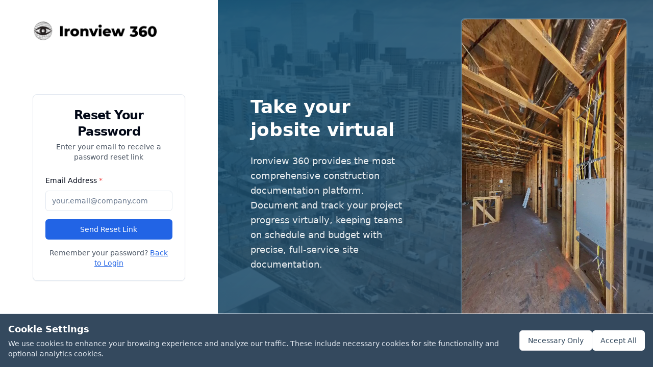

--- FILE ---
content_type: text/html
request_url: https://www.ironview360.com/reset-password/
body_size: 333
content:
<!doctype html>
<html lang="en">
  <head>
    <meta charset="UTF-8" />
    <link rel="icon" type="image/jpeg" href="/static/images/favicon.jpg" />
    <link rel="shortcut icon" type="image/jpeg" href="/static/images/favicon.jpg" />
    <meta name="viewport" content="width=device-width, initial-scale=1.0" />
    <title>Ironview 360</title>
    <script type="module" crossorigin src="/assets/index-BxVXrfR2.js"></script>
    <link rel="stylesheet" crossorigin href="/assets/index-DSVmR_FM.css">
  </head>
  <body>
    <div id="root"></div>
  </body>
</html>


--- FILE ---
content_type: application/javascript
request_url: https://www.ironview360.com/assets/index-BxVXrfR2.js
body_size: 986622
content:
var k1=e=>{throw TypeError(e)};var Tp=(e,t,n)=>t.has(e)||k1("Cannot "+n);var ne=(e,t,n)=>(Tp(e,t,"read from private field"),n?n.call(e):t.get(e)),rt=(e,t,n)=>t.has(e)?k1("Cannot add the same private member more than once"):t instanceof WeakSet?t.add(e):t.set(e,n),$e=(e,t,n,r)=>(Tp(e,t,"write to private field"),r?r.call(e,n):t.set(e,n),n),Nt=(e,t,n)=>(Tp(e,t,"access private method"),n);var Ad=(e,t,n,r)=>({set _(o){$e(e,t,o,n)},get _(){return ne(e,t,r)}});function WP(e,t){for(var n=0;n<t.length;n++){const r=t[n];if(typeof r!="string"&&!Array.isArray(r)){for(const o in r)if(o!=="default"&&!(o in e)){const l=Object.getOwnPropertyDescriptor(r,o);l&&Object.defineProperty(e,o,l.get?l:{enumerable:!0,get:()=>r[o]})}}}return Object.freeze(Object.defineProperty(e,Symbol.toStringTag,{value:"Module"}))}(function(){const t=document.createElement("link").relList;if(t&&t.supports&&t.supports("modulepreload"))return;for(const o of document.querySelectorAll('link[rel="modulepreload"]'))r(o);new MutationObserver(o=>{for(const l of o)if(l.type==="childList")for(const c of l.addedNodes)c.tagName==="LINK"&&c.rel==="modulepreload"&&r(c)}).observe(document,{childList:!0,subtree:!0});function n(o){const l={};return o.integrity&&(l.integrity=o.integrity),o.referrerPolicy&&(l.referrerPolicy=o.referrerPolicy),o.crossOrigin==="use-credentials"?l.credentials="include":o.crossOrigin==="anonymous"?l.credentials="omit":l.credentials="same-origin",l}function r(o){if(o.ep)return;o.ep=!0;const l=n(o);fetch(o.href,l)}})();function s2(e){return e&&e.__esModule&&Object.prototype.hasOwnProperty.call(e,"default")?e.default:e}var Ap={exports:{}},Cc={},Lp={exports:{}},St={};/**
 * @license React
 * react.production.min.js
 *
 * Copyright (c) Facebook, Inc. and its affiliates.
 *
 * This source code is licensed under the MIT license found in the
 * LICENSE file in the root directory of this source tree.
 */var _1;function qP(){if(_1)return St;_1=1;var e=Symbol.for("react.element"),t=Symbol.for("react.portal"),n=Symbol.for("react.fragment"),r=Symbol.for("react.strict_mode"),o=Symbol.for("react.profiler"),l=Symbol.for("react.provider"),c=Symbol.for("react.context"),u=Symbol.for("react.forward_ref"),h=Symbol.for("react.suspense"),m=Symbol.for("react.memo"),g=Symbol.for("react.lazy"),x=Symbol.iterator;function y(K){return K===null||typeof K!="object"?null:(K=x&&K[x]||K["@@iterator"],typeof K=="function"?K:null)}var N={isMounted:function(){return!1},enqueueForceUpdate:function(){},enqueueReplaceState:function(){},enqueueSetState:function(){}},b=Object.assign,v={};function j(K,fe,le){this.props=K,this.context=fe,this.refs=v,this.updater=le||N}j.prototype.isReactComponent={},j.prototype.setState=function(K,fe){if(typeof K!="object"&&typeof K!="function"&&K!=null)throw Error("setState(...): takes an object of state variables to update or a function which returns an object of state variables.");this.updater.enqueueSetState(this,K,fe,"setState")},j.prototype.forceUpdate=function(K){this.updater.enqueueForceUpdate(this,K,"forceUpdate")};function S(){}S.prototype=j.prototype;function E(K,fe,le){this.props=K,this.context=fe,this.refs=v,this.updater=le||N}var M=E.prototype=new S;M.constructor=E,b(M,j.prototype),M.isPureReactComponent=!0;var I=Array.isArray,D=Object.prototype.hasOwnProperty,V={current:null},k={key:!0,ref:!0,__self:!0,__source:!0};function Q(K,fe,le){var R,B={},ae=null,re=null;if(fe!=null)for(R in fe.ref!==void 0&&(re=fe.ref),fe.key!==void 0&&(ae=""+fe.key),fe)D.call(fe,R)&&!k.hasOwnProperty(R)&&(B[R]=fe[R]);var ee=arguments.length-2;if(ee===1)B.children=le;else if(1<ee){for(var Y=Array(ee),X=0;X<ee;X++)Y[X]=arguments[X+2];B.children=Y}if(K&&K.defaultProps)for(R in ee=K.defaultProps,ee)B[R]===void 0&&(B[R]=ee[R]);return{$$typeof:e,type:K,key:ae,ref:re,props:B,_owner:V.current}}function Z(K,fe){return{$$typeof:e,type:K.type,key:fe,ref:K.ref,props:K.props,_owner:K._owner}}function F(K){return typeof K=="object"&&K!==null&&K.$$typeof===e}function pe(K){var fe={"=":"=0",":":"=2"};return"$"+K.replace(/[=:]/g,function(le){return fe[le]})}var ie=/\/+/g;function $(K,fe){return typeof K=="object"&&K!==null&&K.key!=null?pe(""+K.key):fe.toString(36)}function P(K,fe,le,R,B){var ae=typeof K;(ae==="undefined"||ae==="boolean")&&(K=null);var re=!1;if(K===null)re=!0;else switch(ae){case"string":case"number":re=!0;break;case"object":switch(K.$$typeof){case e:case t:re=!0}}if(re)return re=K,B=B(re),K=R===""?"."+$(re,0):R,I(B)?(le="",K!=null&&(le=K.replace(ie,"$&/")+"/"),P(B,fe,le,"",function(X){return X})):B!=null&&(F(B)&&(B=Z(B,le+(!B.key||re&&re.key===B.key?"":(""+B.key).replace(ie,"$&/")+"/")+K)),fe.push(B)),1;if(re=0,R=R===""?".":R+":",I(K))for(var ee=0;ee<K.length;ee++){ae=K[ee];var Y=R+$(ae,ee);re+=P(ae,fe,le,Y,B)}else if(Y=y(K),typeof Y=="function")for(K=Y.call(K),ee=0;!(ae=K.next()).done;)ae=ae.value,Y=R+$(ae,ee++),re+=P(ae,fe,le,Y,B);else if(ae==="object")throw fe=String(K),Error("Objects are not valid as a React child (found: "+(fe==="[object Object]"?"object with keys {"+Object.keys(K).join(", ")+"}":fe)+"). If you meant to render a collection of children, use an array instead.");return re}function L(K,fe,le){if(K==null)return K;var R=[],B=0;return P(K,R,"","",function(ae){return fe.call(le,ae,B++)}),R}function O(K){if(K._status===-1){var fe=K._result;fe=fe(),fe.then(function(le){(K._status===0||K._status===-1)&&(K._status=1,K._result=le)},function(le){(K._status===0||K._status===-1)&&(K._status=2,K._result=le)}),K._status===-1&&(K._status=0,K._result=fe)}if(K._status===1)return K._result.default;throw K._result}var U={current:null},H={transition:null},q={ReactCurrentDispatcher:U,ReactCurrentBatchConfig:H,ReactCurrentOwner:V};function oe(){throw Error("act(...) is not supported in production builds of React.")}return St.Children={map:L,forEach:function(K,fe,le){L(K,function(){fe.apply(this,arguments)},le)},count:function(K){var fe=0;return L(K,function(){fe++}),fe},toArray:function(K){return L(K,function(fe){return fe})||[]},only:function(K){if(!F(K))throw Error("React.Children.only expected to receive a single React element child.");return K}},St.Component=j,St.Fragment=n,St.Profiler=o,St.PureComponent=E,St.StrictMode=r,St.Suspense=h,St.__SECRET_INTERNALS_DO_NOT_USE_OR_YOU_WILL_BE_FIRED=q,St.act=oe,St.cloneElement=function(K,fe,le){if(K==null)throw Error("React.cloneElement(...): The argument must be a React element, but you passed "+K+".");var R=b({},K.props),B=K.key,ae=K.ref,re=K._owner;if(fe!=null){if(fe.ref!==void 0&&(ae=fe.ref,re=V.current),fe.key!==void 0&&(B=""+fe.key),K.type&&K.type.defaultProps)var ee=K.type.defaultProps;for(Y in fe)D.call(fe,Y)&&!k.hasOwnProperty(Y)&&(R[Y]=fe[Y]===void 0&&ee!==void 0?ee[Y]:fe[Y])}var Y=arguments.length-2;if(Y===1)R.children=le;else if(1<Y){ee=Array(Y);for(var X=0;X<Y;X++)ee[X]=arguments[X+2];R.children=ee}return{$$typeof:e,type:K.type,key:B,ref:ae,props:R,_owner:re}},St.createContext=function(K){return K={$$typeof:c,_currentValue:K,_currentValue2:K,_threadCount:0,Provider:null,Consumer:null,_defaultValue:null,_globalName:null},K.Provider={$$typeof:l,_context:K},K.Consumer=K},St.createElement=Q,St.createFactory=function(K){var fe=Q.bind(null,K);return fe.type=K,fe},St.createRef=function(){return{current:null}},St.forwardRef=function(K){return{$$typeof:u,render:K}},St.isValidElement=F,St.lazy=function(K){return{$$typeof:g,_payload:{_status:-1,_result:K},_init:O}},St.memo=function(K,fe){return{$$typeof:m,type:K,compare:fe===void 0?null:fe}},St.startTransition=function(K){var fe=H.transition;H.transition={};try{K()}finally{H.transition=fe}},St.unstable_act=oe,St.useCallback=function(K,fe){return U.current.useCallback(K,fe)},St.useContext=function(K){return U.current.useContext(K)},St.useDebugValue=function(){},St.useDeferredValue=function(K){return U.current.useDeferredValue(K)},St.useEffect=function(K,fe){return U.current.useEffect(K,fe)},St.useId=function(){return U.current.useId()},St.useImperativeHandle=function(K,fe,le){return U.current.useImperativeHandle(K,fe,le)},St.useInsertionEffect=function(K,fe){return U.current.useInsertionEffect(K,fe)},St.useLayoutEffect=function(K,fe){return U.current.useLayoutEffect(K,fe)},St.useMemo=function(K,fe){return U.current.useMemo(K,fe)},St.useReducer=function(K,fe,le){return U.current.useReducer(K,fe,le)},St.useRef=function(K){return U.current.useRef(K)},St.useState=function(K){return U.current.useState(K)},St.useSyncExternalStore=function(K,fe,le){return U.current.useSyncExternalStore(K,fe,le)},St.useTransition=function(){return U.current.useTransition()},St.version="18.3.1",St}var E1;function Vf(){return E1||(E1=1,Lp.exports=qP()),Lp.exports}/**
 * @license React
 * react-jsx-runtime.production.min.js
 *
 * Copyright (c) Facebook, Inc. and its affiliates.
 *
 * This source code is licensed under the MIT license found in the
 * LICENSE file in the root directory of this source tree.
 */var P1;function GP(){if(P1)return Cc;P1=1;var e=Vf(),t=Symbol.for("react.element"),n=Symbol.for("react.fragment"),r=Object.prototype.hasOwnProperty,o=e.__SECRET_INTERNALS_DO_NOT_USE_OR_YOU_WILL_BE_FIRED.ReactCurrentOwner,l={key:!0,ref:!0,__self:!0,__source:!0};function c(u,h,m){var g,x={},y=null,N=null;m!==void 0&&(y=""+m),h.key!==void 0&&(y=""+h.key),h.ref!==void 0&&(N=h.ref);for(g in h)r.call(h,g)&&!l.hasOwnProperty(g)&&(x[g]=h[g]);if(u&&u.defaultProps)for(g in h=u.defaultProps,h)x[g]===void 0&&(x[g]=h[g]);return{$$typeof:t,type:u,key:y,ref:N,props:x,_owner:o.current}}return Cc.Fragment=n,Cc.jsx=c,Cc.jsxs=c,Cc}var R1;function KP(){return R1||(R1=1,Ap.exports=GP()),Ap.exports}var s=KP(),f=Vf();const Ae=s2(f),a2=WP({__proto__:null,default:Ae},[f]);var Ld={},Ip={exports:{}},yr={},Dp={exports:{}},Op={};/**
 * @license React
 * scheduler.production.min.js
 *
 * Copyright (c) Facebook, Inc. and its affiliates.
 *
 * This source code is licensed under the MIT license found in the
 * LICENSE file in the root directory of this source tree.
 */var M1;function YP(){return M1||(M1=1,function(e){function t(H,q){var oe=H.length;H.push(q);e:for(;0<oe;){var K=oe-1>>>1,fe=H[K];if(0<o(fe,q))H[K]=q,H[oe]=fe,oe=K;else break e}}function n(H){return H.length===0?null:H[0]}function r(H){if(H.length===0)return null;var q=H[0],oe=H.pop();if(oe!==q){H[0]=oe;e:for(var K=0,fe=H.length,le=fe>>>1;K<le;){var R=2*(K+1)-1,B=H[R],ae=R+1,re=H[ae];if(0>o(B,oe))ae<fe&&0>o(re,B)?(H[K]=re,H[ae]=oe,K=ae):(H[K]=B,H[R]=oe,K=R);else if(ae<fe&&0>o(re,oe))H[K]=re,H[ae]=oe,K=ae;else break e}}return q}function o(H,q){var oe=H.sortIndex-q.sortIndex;return oe!==0?oe:H.id-q.id}if(typeof performance=="object"&&typeof performance.now=="function"){var l=performance;e.unstable_now=function(){return l.now()}}else{var c=Date,u=c.now();e.unstable_now=function(){return c.now()-u}}var h=[],m=[],g=1,x=null,y=3,N=!1,b=!1,v=!1,j=typeof setTimeout=="function"?setTimeout:null,S=typeof clearTimeout=="function"?clearTimeout:null,E=typeof setImmediate<"u"?setImmediate:null;typeof navigator<"u"&&navigator.scheduling!==void 0&&navigator.scheduling.isInputPending!==void 0&&navigator.scheduling.isInputPending.bind(navigator.scheduling);function M(H){for(var q=n(m);q!==null;){if(q.callback===null)r(m);else if(q.startTime<=H)r(m),q.sortIndex=q.expirationTime,t(h,q);else break;q=n(m)}}function I(H){if(v=!1,M(H),!b)if(n(h)!==null)b=!0,O(D);else{var q=n(m);q!==null&&U(I,q.startTime-H)}}function D(H,q){b=!1,v&&(v=!1,S(Q),Q=-1),N=!0;var oe=y;try{for(M(q),x=n(h);x!==null&&(!(x.expirationTime>q)||H&&!pe());){var K=x.callback;if(typeof K=="function"){x.callback=null,y=x.priorityLevel;var fe=K(x.expirationTime<=q);q=e.unstable_now(),typeof fe=="function"?x.callback=fe:x===n(h)&&r(h),M(q)}else r(h);x=n(h)}if(x!==null)var le=!0;else{var R=n(m);R!==null&&U(I,R.startTime-q),le=!1}return le}finally{x=null,y=oe,N=!1}}var V=!1,k=null,Q=-1,Z=5,F=-1;function pe(){return!(e.unstable_now()-F<Z)}function ie(){if(k!==null){var H=e.unstable_now();F=H;var q=!0;try{q=k(!0,H)}finally{q?$():(V=!1,k=null)}}else V=!1}var $;if(typeof E=="function")$=function(){E(ie)};else if(typeof MessageChannel<"u"){var P=new MessageChannel,L=P.port2;P.port1.onmessage=ie,$=function(){L.postMessage(null)}}else $=function(){j(ie,0)};function O(H){k=H,V||(V=!0,$())}function U(H,q){Q=j(function(){H(e.unstable_now())},q)}e.unstable_IdlePriority=5,e.unstable_ImmediatePriority=1,e.unstable_LowPriority=4,e.unstable_NormalPriority=3,e.unstable_Profiling=null,e.unstable_UserBlockingPriority=2,e.unstable_cancelCallback=function(H){H.callback=null},e.unstable_continueExecution=function(){b||N||(b=!0,O(D))},e.unstable_forceFrameRate=function(H){0>H||125<H?console.error("forceFrameRate takes a positive int between 0 and 125, forcing frame rates higher than 125 fps is not supported"):Z=0<H?Math.floor(1e3/H):5},e.unstable_getCurrentPriorityLevel=function(){return y},e.unstable_getFirstCallbackNode=function(){return n(h)},e.unstable_next=function(H){switch(y){case 1:case 2:case 3:var q=3;break;default:q=y}var oe=y;y=q;try{return H()}finally{y=oe}},e.unstable_pauseExecution=function(){},e.unstable_requestPaint=function(){},e.unstable_runWithPriority=function(H,q){switch(H){case 1:case 2:case 3:case 4:case 5:break;default:H=3}var oe=y;y=H;try{return q()}finally{y=oe}},e.unstable_scheduleCallback=function(H,q,oe){var K=e.unstable_now();switch(typeof oe=="object"&&oe!==null?(oe=oe.delay,oe=typeof oe=="number"&&0<oe?K+oe:K):oe=K,H){case 1:var fe=-1;break;case 2:fe=250;break;case 5:fe=1073741823;break;case 4:fe=1e4;break;default:fe=5e3}return fe=oe+fe,H={id:g++,callback:q,priorityLevel:H,startTime:oe,expirationTime:fe,sortIndex:-1},oe>K?(H.sortIndex=oe,t(m,H),n(h)===null&&H===n(m)&&(v?(S(Q),Q=-1):v=!0,U(I,oe-K))):(H.sortIndex=fe,t(h,H),b||N||(b=!0,O(D))),H},e.unstable_shouldYield=pe,e.unstable_wrapCallback=function(H){var q=y;return function(){var oe=y;y=q;try{return H.apply(this,arguments)}finally{y=oe}}}}(Op)),Op}var T1;function QP(){return T1||(T1=1,Dp.exports=YP()),Dp.exports}/**
 * @license React
 * react-dom.production.min.js
 *
 * Copyright (c) Facebook, Inc. and its affiliates.
 *
 * This source code is licensed under the MIT license found in the
 * LICENSE file in the root directory of this source tree.
 */var A1;function ZP(){if(A1)return yr;A1=1;var e=Vf(),t=QP();function n(a){for(var i="https://reactjs.org/docs/error-decoder.html?invariant="+a,d=1;d<arguments.length;d++)i+="&args[]="+encodeURIComponent(arguments[d]);return"Minified React error #"+a+"; visit "+i+" for the full message or use the non-minified dev environment for full errors and additional helpful warnings."}var r=new Set,o={};function l(a,i){c(a,i),c(a+"Capture",i)}function c(a,i){for(o[a]=i,a=0;a<i.length;a++)r.add(i[a])}var u=!(typeof window>"u"||typeof window.document>"u"||typeof window.document.createElement>"u"),h=Object.prototype.hasOwnProperty,m=/^[:A-Z_a-z\u00C0-\u00D6\u00D8-\u00F6\u00F8-\u02FF\u0370-\u037D\u037F-\u1FFF\u200C-\u200D\u2070-\u218F\u2C00-\u2FEF\u3001-\uD7FF\uF900-\uFDCF\uFDF0-\uFFFD][:A-Z_a-z\u00C0-\u00D6\u00D8-\u00F6\u00F8-\u02FF\u0370-\u037D\u037F-\u1FFF\u200C-\u200D\u2070-\u218F\u2C00-\u2FEF\u3001-\uD7FF\uF900-\uFDCF\uFDF0-\uFFFD\-.0-9\u00B7\u0300-\u036F\u203F-\u2040]*$/,g={},x={};function y(a){return h.call(x,a)?!0:h.call(g,a)?!1:m.test(a)?x[a]=!0:(g[a]=!0,!1)}function N(a,i,d,p){if(d!==null&&d.type===0)return!1;switch(typeof i){case"function":case"symbol":return!0;case"boolean":return p?!1:d!==null?!d.acceptsBooleans:(a=a.toLowerCase().slice(0,5),a!=="data-"&&a!=="aria-");default:return!1}}function b(a,i,d,p){if(i===null||typeof i>"u"||N(a,i,d,p))return!0;if(p)return!1;if(d!==null)switch(d.type){case 3:return!i;case 4:return i===!1;case 5:return isNaN(i);case 6:return isNaN(i)||1>i}return!1}function v(a,i,d,p,w,C,A){this.acceptsBooleans=i===2||i===3||i===4,this.attributeName=p,this.attributeNamespace=w,this.mustUseProperty=d,this.propertyName=a,this.type=i,this.sanitizeURL=C,this.removeEmptyString=A}var j={};"children dangerouslySetInnerHTML defaultValue defaultChecked innerHTML suppressContentEditableWarning suppressHydrationWarning style".split(" ").forEach(function(a){j[a]=new v(a,0,!1,a,null,!1,!1)}),[["acceptCharset","accept-charset"],["className","class"],["htmlFor","for"],["httpEquiv","http-equiv"]].forEach(function(a){var i=a[0];j[i]=new v(i,1,!1,a[1],null,!1,!1)}),["contentEditable","draggable","spellCheck","value"].forEach(function(a){j[a]=new v(a,2,!1,a.toLowerCase(),null,!1,!1)}),["autoReverse","externalResourcesRequired","focusable","preserveAlpha"].forEach(function(a){j[a]=new v(a,2,!1,a,null,!1,!1)}),"allowFullScreen async autoFocus autoPlay controls default defer disabled disablePictureInPicture disableRemotePlayback formNoValidate hidden loop noModule noValidate open playsInline readOnly required reversed scoped seamless itemScope".split(" ").forEach(function(a){j[a]=new v(a,3,!1,a.toLowerCase(),null,!1,!1)}),["checked","multiple","muted","selected"].forEach(function(a){j[a]=new v(a,3,!0,a,null,!1,!1)}),["capture","download"].forEach(function(a){j[a]=new v(a,4,!1,a,null,!1,!1)}),["cols","rows","size","span"].forEach(function(a){j[a]=new v(a,6,!1,a,null,!1,!1)}),["rowSpan","start"].forEach(function(a){j[a]=new v(a,5,!1,a.toLowerCase(),null,!1,!1)});var S=/[\-:]([a-z])/g;function E(a){return a[1].toUpperCase()}"accent-height alignment-baseline arabic-form baseline-shift cap-height clip-path clip-rule color-interpolation color-interpolation-filters color-profile color-rendering dominant-baseline enable-background fill-opacity fill-rule flood-color flood-opacity font-family font-size font-size-adjust font-stretch font-style font-variant font-weight glyph-name glyph-orientation-horizontal glyph-orientation-vertical horiz-adv-x horiz-origin-x image-rendering letter-spacing lighting-color marker-end marker-mid marker-start overline-position overline-thickness paint-order panose-1 pointer-events rendering-intent shape-rendering stop-color stop-opacity strikethrough-position strikethrough-thickness stroke-dasharray stroke-dashoffset stroke-linecap stroke-linejoin stroke-miterlimit stroke-opacity stroke-width text-anchor text-decoration text-rendering underline-position underline-thickness unicode-bidi unicode-range units-per-em v-alphabetic v-hanging v-ideographic v-mathematical vector-effect vert-adv-y vert-origin-x vert-origin-y word-spacing writing-mode xmlns:xlink x-height".split(" ").forEach(function(a){var i=a.replace(S,E);j[i]=new v(i,1,!1,a,null,!1,!1)}),"xlink:actuate xlink:arcrole xlink:role xlink:show xlink:title xlink:type".split(" ").forEach(function(a){var i=a.replace(S,E);j[i]=new v(i,1,!1,a,"http://www.w3.org/1999/xlink",!1,!1)}),["xml:base","xml:lang","xml:space"].forEach(function(a){var i=a.replace(S,E);j[i]=new v(i,1,!1,a,"http://www.w3.org/XML/1998/namespace",!1,!1)}),["tabIndex","crossOrigin"].forEach(function(a){j[a]=new v(a,1,!1,a.toLowerCase(),null,!1,!1)}),j.xlinkHref=new v("xlinkHref",1,!1,"xlink:href","http://www.w3.org/1999/xlink",!0,!1),["src","href","action","formAction"].forEach(function(a){j[a]=new v(a,1,!1,a.toLowerCase(),null,!0,!0)});function M(a,i,d,p){var w=j.hasOwnProperty(i)?j[i]:null;(w!==null?w.type!==0:p||!(2<i.length)||i[0]!=="o"&&i[0]!=="O"||i[1]!=="n"&&i[1]!=="N")&&(b(i,d,w,p)&&(d=null),p||w===null?y(i)&&(d===null?a.removeAttribute(i):a.setAttribute(i,""+d)):w.mustUseProperty?a[w.propertyName]=d===null?w.type===3?!1:"":d:(i=w.attributeName,p=w.attributeNamespace,d===null?a.removeAttribute(i):(w=w.type,d=w===3||w===4&&d===!0?"":""+d,p?a.setAttributeNS(p,i,d):a.setAttribute(i,d))))}var I=e.__SECRET_INTERNALS_DO_NOT_USE_OR_YOU_WILL_BE_FIRED,D=Symbol.for("react.element"),V=Symbol.for("react.portal"),k=Symbol.for("react.fragment"),Q=Symbol.for("react.strict_mode"),Z=Symbol.for("react.profiler"),F=Symbol.for("react.provider"),pe=Symbol.for("react.context"),ie=Symbol.for("react.forward_ref"),$=Symbol.for("react.suspense"),P=Symbol.for("react.suspense_list"),L=Symbol.for("react.memo"),O=Symbol.for("react.lazy"),U=Symbol.for("react.offscreen"),H=Symbol.iterator;function q(a){return a===null||typeof a!="object"?null:(a=H&&a[H]||a["@@iterator"],typeof a=="function"?a:null)}var oe=Object.assign,K;function fe(a){if(K===void 0)try{throw Error()}catch(d){var i=d.stack.trim().match(/\n( *(at )?)/);K=i&&i[1]||""}return`
`+K+a}var le=!1;function R(a,i){if(!a||le)return"";le=!0;var d=Error.prepareStackTrace;Error.prepareStackTrace=void 0;try{if(i)if(i=function(){throw Error()},Object.defineProperty(i.prototype,"props",{set:function(){throw Error()}}),typeof Reflect=="object"&&Reflect.construct){try{Reflect.construct(i,[])}catch(xe){var p=xe}Reflect.construct(a,[],i)}else{try{i.call()}catch(xe){p=xe}a.call(i.prototype)}else{try{throw Error()}catch(xe){p=xe}a()}}catch(xe){if(xe&&p&&typeof xe.stack=="string"){for(var w=xe.stack.split(`
`),C=p.stack.split(`
`),A=w.length-1,J=C.length-1;1<=A&&0<=J&&w[A]!==C[J];)J--;for(;1<=A&&0<=J;A--,J--)if(w[A]!==C[J]){if(A!==1||J!==1)do if(A--,J--,0>J||w[A]!==C[J]){var se=`
`+w[A].replace(" at new "," at ");return a.displayName&&se.includes("<anonymous>")&&(se=se.replace("<anonymous>",a.displayName)),se}while(1<=A&&0<=J);break}}}finally{le=!1,Error.prepareStackTrace=d}return(a=a?a.displayName||a.name:"")?fe(a):""}function B(a){switch(a.tag){case 5:return fe(a.type);case 16:return fe("Lazy");case 13:return fe("Suspense");case 19:return fe("SuspenseList");case 0:case 2:case 15:return a=R(a.type,!1),a;case 11:return a=R(a.type.render,!1),a;case 1:return a=R(a.type,!0),a;default:return""}}function ae(a){if(a==null)return null;if(typeof a=="function")return a.displayName||a.name||null;if(typeof a=="string")return a;switch(a){case k:return"Fragment";case V:return"Portal";case Z:return"Profiler";case Q:return"StrictMode";case $:return"Suspense";case P:return"SuspenseList"}if(typeof a=="object")switch(a.$$typeof){case pe:return(a.displayName||"Context")+".Consumer";case F:return(a._context.displayName||"Context")+".Provider";case ie:var i=a.render;return a=a.displayName,a||(a=i.displayName||i.name||"",a=a!==""?"ForwardRef("+a+")":"ForwardRef"),a;case L:return i=a.displayName||null,i!==null?i:ae(a.type)||"Memo";case O:i=a._payload,a=a._init;try{return ae(a(i))}catch{}}return null}function re(a){var i=a.type;switch(a.tag){case 24:return"Cache";case 9:return(i.displayName||"Context")+".Consumer";case 10:return(i._context.displayName||"Context")+".Provider";case 18:return"DehydratedFragment";case 11:return a=i.render,a=a.displayName||a.name||"",i.displayName||(a!==""?"ForwardRef("+a+")":"ForwardRef");case 7:return"Fragment";case 5:return i;case 4:return"Portal";case 3:return"Root";case 6:return"Text";case 16:return ae(i);case 8:return i===Q?"StrictMode":"Mode";case 22:return"Offscreen";case 12:return"Profiler";case 21:return"Scope";case 13:return"Suspense";case 19:return"SuspenseList";case 25:return"TracingMarker";case 1:case 0:case 17:case 2:case 14:case 15:if(typeof i=="function")return i.displayName||i.name||null;if(typeof i=="string")return i}return null}function ee(a){switch(typeof a){case"boolean":case"number":case"string":case"undefined":return a;case"object":return a;default:return""}}function Y(a){var i=a.type;return(a=a.nodeName)&&a.toLowerCase()==="input"&&(i==="checkbox"||i==="radio")}function X(a){var i=Y(a)?"checked":"value",d=Object.getOwnPropertyDescriptor(a.constructor.prototype,i),p=""+a[i];if(!a.hasOwnProperty(i)&&typeof d<"u"&&typeof d.get=="function"&&typeof d.set=="function"){var w=d.get,C=d.set;return Object.defineProperty(a,i,{configurable:!0,get:function(){return w.call(this)},set:function(A){p=""+A,C.call(this,A)}}),Object.defineProperty(a,i,{enumerable:d.enumerable}),{getValue:function(){return p},setValue:function(A){p=""+A},stopTracking:function(){a._valueTracker=null,delete a[i]}}}}function ve(a){a._valueTracker||(a._valueTracker=X(a))}function we(a){if(!a)return!1;var i=a._valueTracker;if(!i)return!0;var d=i.getValue(),p="";return a&&(p=Y(a)?a.checked?"true":"false":a.value),a=p,a!==d?(i.setValue(a),!0):!1}function Ne(a){if(a=a||(typeof document<"u"?document:void 0),typeof a>"u")return null;try{return a.activeElement||a.body}catch{return a.body}}function Be(a,i){var d=i.checked;return oe({},i,{defaultChecked:void 0,defaultValue:void 0,value:void 0,checked:d??a._wrapperState.initialChecked})}function Ve(a,i){var d=i.defaultValue==null?"":i.defaultValue,p=i.checked!=null?i.checked:i.defaultChecked;d=ee(i.value!=null?i.value:d),a._wrapperState={initialChecked:p,initialValue:d,controlled:i.type==="checkbox"||i.type==="radio"?i.checked!=null:i.value!=null}}function vt(a,i){i=i.checked,i!=null&&M(a,"checked",i,!1)}function Rt(a,i){vt(a,i);var d=ee(i.value),p=i.type;if(d!=null)p==="number"?(d===0&&a.value===""||a.value!=d)&&(a.value=""+d):a.value!==""+d&&(a.value=""+d);else if(p==="submit"||p==="reset"){a.removeAttribute("value");return}i.hasOwnProperty("value")?ht(a,i.type,d):i.hasOwnProperty("defaultValue")&&ht(a,i.type,ee(i.defaultValue)),i.checked==null&&i.defaultChecked!=null&&(a.defaultChecked=!!i.defaultChecked)}function wt(a,i,d){if(i.hasOwnProperty("value")||i.hasOwnProperty("defaultValue")){var p=i.type;if(!(p!=="submit"&&p!=="reset"||i.value!==void 0&&i.value!==null))return;i=""+a._wrapperState.initialValue,d||i===a.value||(a.value=i),a.defaultValue=i}d=a.name,d!==""&&(a.name=""),a.defaultChecked=!!a._wrapperState.initialChecked,d!==""&&(a.name=d)}function ht(a,i,d){(i!=="number"||Ne(a.ownerDocument)!==a)&&(d==null?a.defaultValue=""+a._wrapperState.initialValue:a.defaultValue!==""+d&&(a.defaultValue=""+d))}var G=Array.isArray;function W(a,i,d,p){if(a=a.options,i){i={};for(var w=0;w<d.length;w++)i["$"+d[w]]=!0;for(d=0;d<a.length;d++)w=i.hasOwnProperty("$"+a[d].value),a[d].selected!==w&&(a[d].selected=w),w&&p&&(a[d].defaultSelected=!0)}else{for(d=""+ee(d),i=null,w=0;w<a.length;w++){if(a[w].value===d){a[w].selected=!0,p&&(a[w].defaultSelected=!0);return}i!==null||a[w].disabled||(i=a[w])}i!==null&&(i.selected=!0)}}function ce(a,i){if(i.dangerouslySetInnerHTML!=null)throw Error(n(91));return oe({},i,{value:void 0,defaultValue:void 0,children:""+a._wrapperState.initialValue})}function _(a,i){var d=i.value;if(d==null){if(d=i.children,i=i.defaultValue,d!=null){if(i!=null)throw Error(n(92));if(G(d)){if(1<d.length)throw Error(n(93));d=d[0]}i=d}i==null&&(i=""),d=i}a._wrapperState={initialValue:ee(d)}}function he(a,i){var d=ee(i.value),p=ee(i.defaultValue);d!=null&&(d=""+d,d!==a.value&&(a.value=d),i.defaultValue==null&&a.defaultValue!==d&&(a.defaultValue=d)),p!=null&&(a.defaultValue=""+p)}function ue(a){var i=a.textContent;i===a._wrapperState.initialValue&&i!==""&&i!==null&&(a.value=i)}function Me(a){switch(a){case"svg":return"http://www.w3.org/2000/svg";case"math":return"http://www.w3.org/1998/Math/MathML";default:return"http://www.w3.org/1999/xhtml"}}function Oe(a,i){return a==null||a==="http://www.w3.org/1999/xhtml"?Me(i):a==="http://www.w3.org/2000/svg"&&i==="foreignObject"?"http://www.w3.org/1999/xhtml":a}var Qe,et=function(a){return typeof MSApp<"u"&&MSApp.execUnsafeLocalFunction?function(i,d,p,w){MSApp.execUnsafeLocalFunction(function(){return a(i,d,p,w)})}:a}(function(a,i){if(a.namespaceURI!=="http://www.w3.org/2000/svg"||"innerHTML"in a)a.innerHTML=i;else{for(Qe=Qe||document.createElement("div"),Qe.innerHTML="<svg>"+i.valueOf().toString()+"</svg>",i=Qe.firstChild;a.firstChild;)a.removeChild(a.firstChild);for(;i.firstChild;)a.appendChild(i.firstChild)}});function Et(a,i){if(i){var d=a.firstChild;if(d&&d===a.lastChild&&d.nodeType===3){d.nodeValue=i;return}}a.textContent=i}var Mt={animationIterationCount:!0,aspectRatio:!0,borderImageOutset:!0,borderImageSlice:!0,borderImageWidth:!0,boxFlex:!0,boxFlexGroup:!0,boxOrdinalGroup:!0,columnCount:!0,columns:!0,flex:!0,flexGrow:!0,flexPositive:!0,flexShrink:!0,flexNegative:!0,flexOrder:!0,gridArea:!0,gridRow:!0,gridRowEnd:!0,gridRowSpan:!0,gridRowStart:!0,gridColumn:!0,gridColumnEnd:!0,gridColumnSpan:!0,gridColumnStart:!0,fontWeight:!0,lineClamp:!0,lineHeight:!0,opacity:!0,order:!0,orphans:!0,tabSize:!0,widows:!0,zIndex:!0,zoom:!0,fillOpacity:!0,floodOpacity:!0,stopOpacity:!0,strokeDasharray:!0,strokeDashoffset:!0,strokeMiterlimit:!0,strokeOpacity:!0,strokeWidth:!0},jt=["Webkit","ms","Moz","O"];Object.keys(Mt).forEach(function(a){jt.forEach(function(i){i=i+a.charAt(0).toUpperCase()+a.substring(1),Mt[i]=Mt[a]})});function Ie(a,i,d){return i==null||typeof i=="boolean"||i===""?"":d||typeof i!="number"||i===0||Mt.hasOwnProperty(a)&&Mt[a]?(""+i).trim():i+"px"}function bn(a,i){a=a.style;for(var d in i)if(i.hasOwnProperty(d)){var p=d.indexOf("--")===0,w=Ie(d,i[d],p);d==="float"&&(d="cssFloat"),p?a.setProperty(d,w):a[d]=w}}var zt=oe({menuitem:!0},{area:!0,base:!0,br:!0,col:!0,embed:!0,hr:!0,img:!0,input:!0,keygen:!0,link:!0,meta:!0,param:!0,source:!0,track:!0,wbr:!0});function Mn(a,i){if(i){if(zt[a]&&(i.children!=null||i.dangerouslySetInnerHTML!=null))throw Error(n(137,a));if(i.dangerouslySetInnerHTML!=null){if(i.children!=null)throw Error(n(60));if(typeof i.dangerouslySetInnerHTML!="object"||!("__html"in i.dangerouslySetInnerHTML))throw Error(n(61))}if(i.style!=null&&typeof i.style!="object")throw Error(n(62))}}function ds(a,i){if(a.indexOf("-")===-1)return typeof i.is=="string";switch(a){case"annotation-xml":case"color-profile":case"font-face":case"font-face-src":case"font-face-uri":case"font-face-format":case"font-face-name":case"missing-glyph":return!1;default:return!0}}var Yt=null;function Fn(a){return a=a.target||a.srcElement||window,a.correspondingUseElement&&(a=a.correspondingUseElement),a.nodeType===3?a.parentNode:a}var at=null,Hr=null,fn=null;function $n(a){if(a=cc(a)){if(typeof at!="function")throw Error(n(280));var i=a.stateNode;i&&(i=Ku(i),at(a.stateNode,a.type,i))}}function Br(a){Hr?fn?fn.push(a):fn=[a]:Hr=a}function Tn(){if(Hr){var a=Hr,i=fn;if(fn=Hr=null,$n(a),i)for(a=0;a<i.length;a++)$n(i[a])}}function Er(a,i){return a(i)}function Wr(){}var Pt=!1;function jn(a,i,d){if(Pt)return a(i,d);Pt=!0;try{return Er(a,i,d)}finally{Pt=!1,(Hr!==null||fn!==null)&&(Wr(),Tn())}}function Nn(a,i){var d=a.stateNode;if(d===null)return null;var p=Ku(d);if(p===null)return null;d=p[i];e:switch(i){case"onClick":case"onClickCapture":case"onDoubleClick":case"onDoubleClickCapture":case"onMouseDown":case"onMouseDownCapture":case"onMouseMove":case"onMouseMoveCapture":case"onMouseUp":case"onMouseUpCapture":case"onMouseEnter":(p=!p.disabled)||(a=a.type,p=!(a==="button"||a==="input"||a==="select"||a==="textarea")),a=!p;break e;default:a=!1}if(a)return null;if(d&&typeof d!="function")throw Error(n(231,i,typeof d));return d}var Ze=!1;if(u)try{var nt={};Object.defineProperty(nt,"passive",{get:function(){Ze=!0}}),window.addEventListener("test",nt,nt),window.removeEventListener("test",nt,nt)}catch{Ze=!1}function At(a,i,d,p,w,C,A,J,se){var xe=Array.prototype.slice.call(arguments,3);try{i.apply(d,xe)}catch(Ce){this.onError(Ce)}}var Ct=!1,mt=null,Lt=!1,en=null,zn={onError:function(a){Ct=!0,mt=a}};function Ue(a,i,d,p,w,C,A,J,se){Ct=!1,mt=null,At.apply(zn,arguments)}function oa(a,i,d,p,w,C,A,J,se){if(Ue.apply(this,arguments),Ct){if(Ct){var xe=mt;Ct=!1,mt=null}else throw Error(n(198));Lt||(Lt=!0,en=xe)}}function tt(a){var i=a,d=a;if(a.alternate)for(;i.return;)i=i.return;else{a=i;do i=a,(i.flags&4098)!==0&&(d=i.return),a=i.return;while(a)}return i.tag===3?d:null}function Da(a){if(a.tag===13){var i=a.memoizedState;if(i===null&&(a=a.alternate,a!==null&&(i=a.memoizedState)),i!==null)return i.dehydrated}return null}function As(a){if(tt(a)!==a)throw Error(n(188))}function qr(a){var i=a.alternate;if(!i){if(i=tt(a),i===null)throw Error(n(188));return i!==a?null:a}for(var d=a,p=i;;){var w=d.return;if(w===null)break;var C=w.alternate;if(C===null){if(p=w.return,p!==null){d=p;continue}break}if(w.child===C.child){for(C=w.child;C;){if(C===d)return As(w),a;if(C===p)return As(w),i;C=C.sibling}throw Error(n(188))}if(d.return!==p.return)d=w,p=C;else{for(var A=!1,J=w.child;J;){if(J===d){A=!0,d=w,p=C;break}if(J===p){A=!0,p=w,d=C;break}J=J.sibling}if(!A){for(J=C.child;J;){if(J===d){A=!0,d=C,p=w;break}if(J===p){A=!0,p=C,d=w;break}J=J.sibling}if(!A)throw Error(n(189))}}if(d.alternate!==p)throw Error(n(190))}if(d.tag!==3)throw Error(n(188));return d.stateNode.current===d?a:i}function Ls(a){return a=qr(a),a!==null?T(a):null}function T(a){if(a.tag===5||a.tag===6)return a;for(a=a.child;a!==null;){var i=T(a);if(i!==null)return i;a=a.sibling}return null}var z=t.unstable_scheduleCallback,te=t.unstable_cancelCallback,be=t.unstable_shouldYield,ke=t.unstable_requestPaint,_e=t.unstable_now,lt=t.unstable_getCurrentPriorityLevel,tr=t.unstable_ImmediatePriority,Cn=t.unstable_UserBlockingPriority,Un=t.unstable_NormalPriority,Sn=t.unstable_LowPriority,nv=t.unstable_IdlePriority,Pu=null,An=null;function Gr(a){if(An&&typeof An.onCommitFiberRoot=="function")try{An.onCommitFiberRoot(Pu,a,void 0,(a.current.flags&128)===128)}catch{}}var fs=Math.clz32?Math.clz32:cE,iE=Math.log,lE=Math.LN2;function cE(a){return a>>>=0,a===0?32:31-(iE(a)/lE|0)|0}var Ru=64,Mu=4194304;function Wl(a){switch(a&-a){case 1:return 1;case 2:return 2;case 4:return 4;case 8:return 8;case 16:return 16;case 32:return 32;case 64:case 128:case 256:case 512:case 1024:case 2048:case 4096:case 8192:case 16384:case 32768:case 65536:case 131072:case 262144:case 524288:case 1048576:case 2097152:return a&4194240;case 4194304:case 8388608:case 16777216:case 33554432:case 67108864:return a&130023424;case 134217728:return 134217728;case 268435456:return 268435456;case 536870912:return 536870912;case 1073741824:return 1073741824;default:return a}}function Tu(a,i){var d=a.pendingLanes;if(d===0)return 0;var p=0,w=a.suspendedLanes,C=a.pingedLanes,A=d&268435455;if(A!==0){var J=A&~w;J!==0?p=Wl(J):(C&=A,C!==0&&(p=Wl(C)))}else A=d&~w,A!==0?p=Wl(A):C!==0&&(p=Wl(C));if(p===0)return 0;if(i!==0&&i!==p&&(i&w)===0&&(w=p&-p,C=i&-i,w>=C||w===16&&(C&4194240)!==0))return i;if((p&4)!==0&&(p|=d&16),i=a.entangledLanes,i!==0)for(a=a.entanglements,i&=p;0<i;)d=31-fs(i),w=1<<d,p|=a[d],i&=~w;return p}function uE(a,i){switch(a){case 1:case 2:case 4:return i+250;case 8:case 16:case 32:case 64:case 128:case 256:case 512:case 1024:case 2048:case 4096:case 8192:case 16384:case 32768:case 65536:case 131072:case 262144:case 524288:case 1048576:case 2097152:return i+5e3;case 4194304:case 8388608:case 16777216:case 33554432:case 67108864:return-1;case 134217728:case 268435456:case 536870912:case 1073741824:return-1;default:return-1}}function dE(a,i){for(var d=a.suspendedLanes,p=a.pingedLanes,w=a.expirationTimes,C=a.pendingLanes;0<C;){var A=31-fs(C),J=1<<A,se=w[A];se===-1?((J&d)===0||(J&p)!==0)&&(w[A]=uE(J,i)):se<=i&&(a.expiredLanes|=J),C&=~J}}function Jh(a){return a=a.pendingLanes&-1073741825,a!==0?a:a&1073741824?1073741824:0}function rv(){var a=Ru;return Ru<<=1,(Ru&4194240)===0&&(Ru=64),a}function em(a){for(var i=[],d=0;31>d;d++)i.push(a);return i}function ql(a,i,d){a.pendingLanes|=i,i!==536870912&&(a.suspendedLanes=0,a.pingedLanes=0),a=a.eventTimes,i=31-fs(i),a[i]=d}function fE(a,i){var d=a.pendingLanes&~i;a.pendingLanes=i,a.suspendedLanes=0,a.pingedLanes=0,a.expiredLanes&=i,a.mutableReadLanes&=i,a.entangledLanes&=i,i=a.entanglements;var p=a.eventTimes;for(a=a.expirationTimes;0<d;){var w=31-fs(d),C=1<<w;i[w]=0,p[w]=-1,a[w]=-1,d&=~C}}function tm(a,i){var d=a.entangledLanes|=i;for(a=a.entanglements;d;){var p=31-fs(d),w=1<<p;w&i|a[p]&i&&(a[p]|=i),d&=~w}}var Ht=0;function sv(a){return a&=-a,1<a?4<a?(a&268435455)!==0?16:536870912:4:1}var av,nm,ov,iv,lv,rm=!1,Au=[],Oa=null,Fa=null,$a=null,Gl=new Map,Kl=new Map,za=[],hE="mousedown mouseup touchcancel touchend touchstart auxclick dblclick pointercancel pointerdown pointerup dragend dragstart drop compositionend compositionstart keydown keypress keyup input textInput copy cut paste click change contextmenu reset submit".split(" ");function cv(a,i){switch(a){case"focusin":case"focusout":Oa=null;break;case"dragenter":case"dragleave":Fa=null;break;case"mouseover":case"mouseout":$a=null;break;case"pointerover":case"pointerout":Gl.delete(i.pointerId);break;case"gotpointercapture":case"lostpointercapture":Kl.delete(i.pointerId)}}function Yl(a,i,d,p,w,C){return a===null||a.nativeEvent!==C?(a={blockedOn:i,domEventName:d,eventSystemFlags:p,nativeEvent:C,targetContainers:[w]},i!==null&&(i=cc(i),i!==null&&nm(i)),a):(a.eventSystemFlags|=p,i=a.targetContainers,w!==null&&i.indexOf(w)===-1&&i.push(w),a)}function mE(a,i,d,p,w){switch(i){case"focusin":return Oa=Yl(Oa,a,i,d,p,w),!0;case"dragenter":return Fa=Yl(Fa,a,i,d,p,w),!0;case"mouseover":return $a=Yl($a,a,i,d,p,w),!0;case"pointerover":var C=w.pointerId;return Gl.set(C,Yl(Gl.get(C)||null,a,i,d,p,w)),!0;case"gotpointercapture":return C=w.pointerId,Kl.set(C,Yl(Kl.get(C)||null,a,i,d,p,w)),!0}return!1}function uv(a){var i=Oo(a.target);if(i!==null){var d=tt(i);if(d!==null){if(i=d.tag,i===13){if(i=Da(d),i!==null){a.blockedOn=i,lv(a.priority,function(){ov(d)});return}}else if(i===3&&d.stateNode.current.memoizedState.isDehydrated){a.blockedOn=d.tag===3?d.stateNode.containerInfo:null;return}}}a.blockedOn=null}function Lu(a){if(a.blockedOn!==null)return!1;for(var i=a.targetContainers;0<i.length;){var d=am(a.domEventName,a.eventSystemFlags,i[0],a.nativeEvent);if(d===null){d=a.nativeEvent;var p=new d.constructor(d.type,d);Yt=p,d.target.dispatchEvent(p),Yt=null}else return i=cc(d),i!==null&&nm(i),a.blockedOn=d,!1;i.shift()}return!0}function dv(a,i,d){Lu(a)&&d.delete(i)}function pE(){rm=!1,Oa!==null&&Lu(Oa)&&(Oa=null),Fa!==null&&Lu(Fa)&&(Fa=null),$a!==null&&Lu($a)&&($a=null),Gl.forEach(dv),Kl.forEach(dv)}function Ql(a,i){a.blockedOn===i&&(a.blockedOn=null,rm||(rm=!0,t.unstable_scheduleCallback(t.unstable_NormalPriority,pE)))}function Zl(a){function i(w){return Ql(w,a)}if(0<Au.length){Ql(Au[0],a);for(var d=1;d<Au.length;d++){var p=Au[d];p.blockedOn===a&&(p.blockedOn=null)}}for(Oa!==null&&Ql(Oa,a),Fa!==null&&Ql(Fa,a),$a!==null&&Ql($a,a),Gl.forEach(i),Kl.forEach(i),d=0;d<za.length;d++)p=za[d],p.blockedOn===a&&(p.blockedOn=null);for(;0<za.length&&(d=za[0],d.blockedOn===null);)uv(d),d.blockedOn===null&&za.shift()}var _i=I.ReactCurrentBatchConfig,Iu=!0;function gE(a,i,d,p){var w=Ht,C=_i.transition;_i.transition=null;try{Ht=1,sm(a,i,d,p)}finally{Ht=w,_i.transition=C}}function xE(a,i,d,p){var w=Ht,C=_i.transition;_i.transition=null;try{Ht=4,sm(a,i,d,p)}finally{Ht=w,_i.transition=C}}function sm(a,i,d,p){if(Iu){var w=am(a,i,d,p);if(w===null)jm(a,i,p,Du,d),cv(a,p);else if(mE(w,a,i,d,p))p.stopPropagation();else if(cv(a,p),i&4&&-1<hE.indexOf(a)){for(;w!==null;){var C=cc(w);if(C!==null&&av(C),C=am(a,i,d,p),C===null&&jm(a,i,p,Du,d),C===w)break;w=C}w!==null&&p.stopPropagation()}else jm(a,i,p,null,d)}}var Du=null;function am(a,i,d,p){if(Du=null,a=Fn(p),a=Oo(a),a!==null)if(i=tt(a),i===null)a=null;else if(d=i.tag,d===13){if(a=Da(i),a!==null)return a;a=null}else if(d===3){if(i.stateNode.current.memoizedState.isDehydrated)return i.tag===3?i.stateNode.containerInfo:null;a=null}else i!==a&&(a=null);return Du=a,null}function fv(a){switch(a){case"cancel":case"click":case"close":case"contextmenu":case"copy":case"cut":case"auxclick":case"dblclick":case"dragend":case"dragstart":case"drop":case"focusin":case"focusout":case"input":case"invalid":case"keydown":case"keypress":case"keyup":case"mousedown":case"mouseup":case"paste":case"pause":case"play":case"pointercancel":case"pointerdown":case"pointerup":case"ratechange":case"reset":case"resize":case"seeked":case"submit":case"touchcancel":case"touchend":case"touchstart":case"volumechange":case"change":case"selectionchange":case"textInput":case"compositionstart":case"compositionend":case"compositionupdate":case"beforeblur":case"afterblur":case"beforeinput":case"blur":case"fullscreenchange":case"focus":case"hashchange":case"popstate":case"select":case"selectstart":return 1;case"drag":case"dragenter":case"dragexit":case"dragleave":case"dragover":case"mousemove":case"mouseout":case"mouseover":case"pointermove":case"pointerout":case"pointerover":case"scroll":case"toggle":case"touchmove":case"wheel":case"mouseenter":case"mouseleave":case"pointerenter":case"pointerleave":return 4;case"message":switch(lt()){case tr:return 1;case Cn:return 4;case Un:case Sn:return 16;case nv:return 536870912;default:return 16}default:return 16}}var Ua=null,om=null,Ou=null;function hv(){if(Ou)return Ou;var a,i=om,d=i.length,p,w="value"in Ua?Ua.value:Ua.textContent,C=w.length;for(a=0;a<d&&i[a]===w[a];a++);var A=d-a;for(p=1;p<=A&&i[d-p]===w[C-p];p++);return Ou=w.slice(a,1<p?1-p:void 0)}function Fu(a){var i=a.keyCode;return"charCode"in a?(a=a.charCode,a===0&&i===13&&(a=13)):a=i,a===10&&(a=13),32<=a||a===13?a:0}function $u(){return!0}function mv(){return!1}function Pr(a){function i(d,p,w,C,A){this._reactName=d,this._targetInst=w,this.type=p,this.nativeEvent=C,this.target=A,this.currentTarget=null;for(var J in a)a.hasOwnProperty(J)&&(d=a[J],this[J]=d?d(C):C[J]);return this.isDefaultPrevented=(C.defaultPrevented!=null?C.defaultPrevented:C.returnValue===!1)?$u:mv,this.isPropagationStopped=mv,this}return oe(i.prototype,{preventDefault:function(){this.defaultPrevented=!0;var d=this.nativeEvent;d&&(d.preventDefault?d.preventDefault():typeof d.returnValue!="unknown"&&(d.returnValue=!1),this.isDefaultPrevented=$u)},stopPropagation:function(){var d=this.nativeEvent;d&&(d.stopPropagation?d.stopPropagation():typeof d.cancelBubble!="unknown"&&(d.cancelBubble=!0),this.isPropagationStopped=$u)},persist:function(){},isPersistent:$u}),i}var Ei={eventPhase:0,bubbles:0,cancelable:0,timeStamp:function(a){return a.timeStamp||Date.now()},defaultPrevented:0,isTrusted:0},im=Pr(Ei),Xl=oe({},Ei,{view:0,detail:0}),yE=Pr(Xl),lm,cm,Jl,zu=oe({},Xl,{screenX:0,screenY:0,clientX:0,clientY:0,pageX:0,pageY:0,ctrlKey:0,shiftKey:0,altKey:0,metaKey:0,getModifierState:dm,button:0,buttons:0,relatedTarget:function(a){return a.relatedTarget===void 0?a.fromElement===a.srcElement?a.toElement:a.fromElement:a.relatedTarget},movementX:function(a){return"movementX"in a?a.movementX:(a!==Jl&&(Jl&&a.type==="mousemove"?(lm=a.screenX-Jl.screenX,cm=a.screenY-Jl.screenY):cm=lm=0,Jl=a),lm)},movementY:function(a){return"movementY"in a?a.movementY:cm}}),pv=Pr(zu),vE=oe({},zu,{dataTransfer:0}),wE=Pr(vE),bE=oe({},Xl,{relatedTarget:0}),um=Pr(bE),jE=oe({},Ei,{animationName:0,elapsedTime:0,pseudoElement:0}),NE=Pr(jE),CE=oe({},Ei,{clipboardData:function(a){return"clipboardData"in a?a.clipboardData:window.clipboardData}}),SE=Pr(CE),kE=oe({},Ei,{data:0}),gv=Pr(kE),_E={Esc:"Escape",Spacebar:" ",Left:"ArrowLeft",Up:"ArrowUp",Right:"ArrowRight",Down:"ArrowDown",Del:"Delete",Win:"OS",Menu:"ContextMenu",Apps:"ContextMenu",Scroll:"ScrollLock",MozPrintableKey:"Unidentified"},EE={8:"Backspace",9:"Tab",12:"Clear",13:"Enter",16:"Shift",17:"Control",18:"Alt",19:"Pause",20:"CapsLock",27:"Escape",32:" ",33:"PageUp",34:"PageDown",35:"End",36:"Home",37:"ArrowLeft",38:"ArrowUp",39:"ArrowRight",40:"ArrowDown",45:"Insert",46:"Delete",112:"F1",113:"F2",114:"F3",115:"F4",116:"F5",117:"F6",118:"F7",119:"F8",120:"F9",121:"F10",122:"F11",123:"F12",144:"NumLock",145:"ScrollLock",224:"Meta"},PE={Alt:"altKey",Control:"ctrlKey",Meta:"metaKey",Shift:"shiftKey"};function RE(a){var i=this.nativeEvent;return i.getModifierState?i.getModifierState(a):(a=PE[a])?!!i[a]:!1}function dm(){return RE}var ME=oe({},Xl,{key:function(a){if(a.key){var i=_E[a.key]||a.key;if(i!=="Unidentified")return i}return a.type==="keypress"?(a=Fu(a),a===13?"Enter":String.fromCharCode(a)):a.type==="keydown"||a.type==="keyup"?EE[a.keyCode]||"Unidentified":""},code:0,location:0,ctrlKey:0,shiftKey:0,altKey:0,metaKey:0,repeat:0,locale:0,getModifierState:dm,charCode:function(a){return a.type==="keypress"?Fu(a):0},keyCode:function(a){return a.type==="keydown"||a.type==="keyup"?a.keyCode:0},which:function(a){return a.type==="keypress"?Fu(a):a.type==="keydown"||a.type==="keyup"?a.keyCode:0}}),TE=Pr(ME),AE=oe({},zu,{pointerId:0,width:0,height:0,pressure:0,tangentialPressure:0,tiltX:0,tiltY:0,twist:0,pointerType:0,isPrimary:0}),xv=Pr(AE),LE=oe({},Xl,{touches:0,targetTouches:0,changedTouches:0,altKey:0,metaKey:0,ctrlKey:0,shiftKey:0,getModifierState:dm}),IE=Pr(LE),DE=oe({},Ei,{propertyName:0,elapsedTime:0,pseudoElement:0}),OE=Pr(DE),FE=oe({},zu,{deltaX:function(a){return"deltaX"in a?a.deltaX:"wheelDeltaX"in a?-a.wheelDeltaX:0},deltaY:function(a){return"deltaY"in a?a.deltaY:"wheelDeltaY"in a?-a.wheelDeltaY:"wheelDelta"in a?-a.wheelDelta:0},deltaZ:0,deltaMode:0}),$E=Pr(FE),zE=[9,13,27,32],fm=u&&"CompositionEvent"in window,ec=null;u&&"documentMode"in document&&(ec=document.documentMode);var UE=u&&"TextEvent"in window&&!ec,yv=u&&(!fm||ec&&8<ec&&11>=ec),vv=" ",wv=!1;function bv(a,i){switch(a){case"keyup":return zE.indexOf(i.keyCode)!==-1;case"keydown":return i.keyCode!==229;case"keypress":case"mousedown":case"focusout":return!0;default:return!1}}function jv(a){return a=a.detail,typeof a=="object"&&"data"in a?a.data:null}var Pi=!1;function VE(a,i){switch(a){case"compositionend":return jv(i);case"keypress":return i.which!==32?null:(wv=!0,vv);case"textInput":return a=i.data,a===vv&&wv?null:a;default:return null}}function HE(a,i){if(Pi)return a==="compositionend"||!fm&&bv(a,i)?(a=hv(),Ou=om=Ua=null,Pi=!1,a):null;switch(a){case"paste":return null;case"keypress":if(!(i.ctrlKey||i.altKey||i.metaKey)||i.ctrlKey&&i.altKey){if(i.char&&1<i.char.length)return i.char;if(i.which)return String.fromCharCode(i.which)}return null;case"compositionend":return yv&&i.locale!=="ko"?null:i.data;default:return null}}var BE={color:!0,date:!0,datetime:!0,"datetime-local":!0,email:!0,month:!0,number:!0,password:!0,range:!0,search:!0,tel:!0,text:!0,time:!0,url:!0,week:!0};function Nv(a){var i=a&&a.nodeName&&a.nodeName.toLowerCase();return i==="input"?!!BE[a.type]:i==="textarea"}function Cv(a,i,d,p){Br(p),i=Wu(i,"onChange"),0<i.length&&(d=new im("onChange","change",null,d,p),a.push({event:d,listeners:i}))}var tc=null,nc=null;function WE(a){Vv(a,0)}function Uu(a){var i=Li(a);if(we(i))return a}function qE(a,i){if(a==="change")return i}var Sv=!1;if(u){var hm;if(u){var mm="oninput"in document;if(!mm){var kv=document.createElement("div");kv.setAttribute("oninput","return;"),mm=typeof kv.oninput=="function"}hm=mm}else hm=!1;Sv=hm&&(!document.documentMode||9<document.documentMode)}function _v(){tc&&(tc.detachEvent("onpropertychange",Ev),nc=tc=null)}function Ev(a){if(a.propertyName==="value"&&Uu(nc)){var i=[];Cv(i,nc,a,Fn(a)),jn(WE,i)}}function GE(a,i,d){a==="focusin"?(_v(),tc=i,nc=d,tc.attachEvent("onpropertychange",Ev)):a==="focusout"&&_v()}function KE(a){if(a==="selectionchange"||a==="keyup"||a==="keydown")return Uu(nc)}function YE(a,i){if(a==="click")return Uu(i)}function QE(a,i){if(a==="input"||a==="change")return Uu(i)}function ZE(a,i){return a===i&&(a!==0||1/a===1/i)||a!==a&&i!==i}var hs=typeof Object.is=="function"?Object.is:ZE;function rc(a,i){if(hs(a,i))return!0;if(typeof a!="object"||a===null||typeof i!="object"||i===null)return!1;var d=Object.keys(a),p=Object.keys(i);if(d.length!==p.length)return!1;for(p=0;p<d.length;p++){var w=d[p];if(!h.call(i,w)||!hs(a[w],i[w]))return!1}return!0}function Pv(a){for(;a&&a.firstChild;)a=a.firstChild;return a}function Rv(a,i){var d=Pv(a);a=0;for(var p;d;){if(d.nodeType===3){if(p=a+d.textContent.length,a<=i&&p>=i)return{node:d,offset:i-a};a=p}e:{for(;d;){if(d.nextSibling){d=d.nextSibling;break e}d=d.parentNode}d=void 0}d=Pv(d)}}function Mv(a,i){return a&&i?a===i?!0:a&&a.nodeType===3?!1:i&&i.nodeType===3?Mv(a,i.parentNode):"contains"in a?a.contains(i):a.compareDocumentPosition?!!(a.compareDocumentPosition(i)&16):!1:!1}function Tv(){for(var a=window,i=Ne();i instanceof a.HTMLIFrameElement;){try{var d=typeof i.contentWindow.location.href=="string"}catch{d=!1}if(d)a=i.contentWindow;else break;i=Ne(a.document)}return i}function pm(a){var i=a&&a.nodeName&&a.nodeName.toLowerCase();return i&&(i==="input"&&(a.type==="text"||a.type==="search"||a.type==="tel"||a.type==="url"||a.type==="password")||i==="textarea"||a.contentEditable==="true")}function XE(a){var i=Tv(),d=a.focusedElem,p=a.selectionRange;if(i!==d&&d&&d.ownerDocument&&Mv(d.ownerDocument.documentElement,d)){if(p!==null&&pm(d)){if(i=p.start,a=p.end,a===void 0&&(a=i),"selectionStart"in d)d.selectionStart=i,d.selectionEnd=Math.min(a,d.value.length);else if(a=(i=d.ownerDocument||document)&&i.defaultView||window,a.getSelection){a=a.getSelection();var w=d.textContent.length,C=Math.min(p.start,w);p=p.end===void 0?C:Math.min(p.end,w),!a.extend&&C>p&&(w=p,p=C,C=w),w=Rv(d,C);var A=Rv(d,p);w&&A&&(a.rangeCount!==1||a.anchorNode!==w.node||a.anchorOffset!==w.offset||a.focusNode!==A.node||a.focusOffset!==A.offset)&&(i=i.createRange(),i.setStart(w.node,w.offset),a.removeAllRanges(),C>p?(a.addRange(i),a.extend(A.node,A.offset)):(i.setEnd(A.node,A.offset),a.addRange(i)))}}for(i=[],a=d;a=a.parentNode;)a.nodeType===1&&i.push({element:a,left:a.scrollLeft,top:a.scrollTop});for(typeof d.focus=="function"&&d.focus(),d=0;d<i.length;d++)a=i[d],a.element.scrollLeft=a.left,a.element.scrollTop=a.top}}var JE=u&&"documentMode"in document&&11>=document.documentMode,Ri=null,gm=null,sc=null,xm=!1;function Av(a,i,d){var p=d.window===d?d.document:d.nodeType===9?d:d.ownerDocument;xm||Ri==null||Ri!==Ne(p)||(p=Ri,"selectionStart"in p&&pm(p)?p={start:p.selectionStart,end:p.selectionEnd}:(p=(p.ownerDocument&&p.ownerDocument.defaultView||window).getSelection(),p={anchorNode:p.anchorNode,anchorOffset:p.anchorOffset,focusNode:p.focusNode,focusOffset:p.focusOffset}),sc&&rc(sc,p)||(sc=p,p=Wu(gm,"onSelect"),0<p.length&&(i=new im("onSelect","select",null,i,d),a.push({event:i,listeners:p}),i.target=Ri)))}function Vu(a,i){var d={};return d[a.toLowerCase()]=i.toLowerCase(),d["Webkit"+a]="webkit"+i,d["Moz"+a]="moz"+i,d}var Mi={animationend:Vu("Animation","AnimationEnd"),animationiteration:Vu("Animation","AnimationIteration"),animationstart:Vu("Animation","AnimationStart"),transitionend:Vu("Transition","TransitionEnd")},ym={},Lv={};u&&(Lv=document.createElement("div").style,"AnimationEvent"in window||(delete Mi.animationend.animation,delete Mi.animationiteration.animation,delete Mi.animationstart.animation),"TransitionEvent"in window||delete Mi.transitionend.transition);function Hu(a){if(ym[a])return ym[a];if(!Mi[a])return a;var i=Mi[a],d;for(d in i)if(i.hasOwnProperty(d)&&d in Lv)return ym[a]=i[d];return a}var Iv=Hu("animationend"),Dv=Hu("animationiteration"),Ov=Hu("animationstart"),Fv=Hu("transitionend"),$v=new Map,zv="abort auxClick cancel canPlay canPlayThrough click close contextMenu copy cut drag dragEnd dragEnter dragExit dragLeave dragOver dragStart drop durationChange emptied encrypted ended error gotPointerCapture input invalid keyDown keyPress keyUp load loadedData loadedMetadata loadStart lostPointerCapture mouseDown mouseMove mouseOut mouseOver mouseUp paste pause play playing pointerCancel pointerDown pointerMove pointerOut pointerOver pointerUp progress rateChange reset resize seeked seeking stalled submit suspend timeUpdate touchCancel touchEnd touchStart volumeChange scroll toggle touchMove waiting wheel".split(" ");function Va(a,i){$v.set(a,i),l(i,[a])}for(var vm=0;vm<zv.length;vm++){var wm=zv[vm],eP=wm.toLowerCase(),tP=wm[0].toUpperCase()+wm.slice(1);Va(eP,"on"+tP)}Va(Iv,"onAnimationEnd"),Va(Dv,"onAnimationIteration"),Va(Ov,"onAnimationStart"),Va("dblclick","onDoubleClick"),Va("focusin","onFocus"),Va("focusout","onBlur"),Va(Fv,"onTransitionEnd"),c("onMouseEnter",["mouseout","mouseover"]),c("onMouseLeave",["mouseout","mouseover"]),c("onPointerEnter",["pointerout","pointerover"]),c("onPointerLeave",["pointerout","pointerover"]),l("onChange","change click focusin focusout input keydown keyup selectionchange".split(" ")),l("onSelect","focusout contextmenu dragend focusin keydown keyup mousedown mouseup selectionchange".split(" ")),l("onBeforeInput",["compositionend","keypress","textInput","paste"]),l("onCompositionEnd","compositionend focusout keydown keypress keyup mousedown".split(" ")),l("onCompositionStart","compositionstart focusout keydown keypress keyup mousedown".split(" ")),l("onCompositionUpdate","compositionupdate focusout keydown keypress keyup mousedown".split(" "));var ac="abort canplay canplaythrough durationchange emptied encrypted ended error loadeddata loadedmetadata loadstart pause play playing progress ratechange resize seeked seeking stalled suspend timeupdate volumechange waiting".split(" "),nP=new Set("cancel close invalid load scroll toggle".split(" ").concat(ac));function Uv(a,i,d){var p=a.type||"unknown-event";a.currentTarget=d,oa(p,i,void 0,a),a.currentTarget=null}function Vv(a,i){i=(i&4)!==0;for(var d=0;d<a.length;d++){var p=a[d],w=p.event;p=p.listeners;e:{var C=void 0;if(i)for(var A=p.length-1;0<=A;A--){var J=p[A],se=J.instance,xe=J.currentTarget;if(J=J.listener,se!==C&&w.isPropagationStopped())break e;Uv(w,J,xe),C=se}else for(A=0;A<p.length;A++){if(J=p[A],se=J.instance,xe=J.currentTarget,J=J.listener,se!==C&&w.isPropagationStopped())break e;Uv(w,J,xe),C=se}}}if(Lt)throw a=en,Lt=!1,en=null,a}function qt(a,i){var d=i[Em];d===void 0&&(d=i[Em]=new Set);var p=a+"__bubble";d.has(p)||(Hv(i,a,2,!1),d.add(p))}function bm(a,i,d){var p=0;i&&(p|=4),Hv(d,a,p,i)}var Bu="_reactListening"+Math.random().toString(36).slice(2);function oc(a){if(!a[Bu]){a[Bu]=!0,r.forEach(function(d){d!=="selectionchange"&&(nP.has(d)||bm(d,!1,a),bm(d,!0,a))});var i=a.nodeType===9?a:a.ownerDocument;i===null||i[Bu]||(i[Bu]=!0,bm("selectionchange",!1,i))}}function Hv(a,i,d,p){switch(fv(i)){case 1:var w=gE;break;case 4:w=xE;break;default:w=sm}d=w.bind(null,i,d,a),w=void 0,!Ze||i!=="touchstart"&&i!=="touchmove"&&i!=="wheel"||(w=!0),p?w!==void 0?a.addEventListener(i,d,{capture:!0,passive:w}):a.addEventListener(i,d,!0):w!==void 0?a.addEventListener(i,d,{passive:w}):a.addEventListener(i,d,!1)}function jm(a,i,d,p,w){var C=p;if((i&1)===0&&(i&2)===0&&p!==null)e:for(;;){if(p===null)return;var A=p.tag;if(A===3||A===4){var J=p.stateNode.containerInfo;if(J===w||J.nodeType===8&&J.parentNode===w)break;if(A===4)for(A=p.return;A!==null;){var se=A.tag;if((se===3||se===4)&&(se=A.stateNode.containerInfo,se===w||se.nodeType===8&&se.parentNode===w))return;A=A.return}for(;J!==null;){if(A=Oo(J),A===null)return;if(se=A.tag,se===5||se===6){p=C=A;continue e}J=J.parentNode}}p=p.return}jn(function(){var xe=C,Ce=Fn(d),Se=[];e:{var je=$v.get(a);if(je!==void 0){var Fe=im,We=a;switch(a){case"keypress":if(Fu(d)===0)break e;case"keydown":case"keyup":Fe=TE;break;case"focusin":We="focus",Fe=um;break;case"focusout":We="blur",Fe=um;break;case"beforeblur":case"afterblur":Fe=um;break;case"click":if(d.button===2)break e;case"auxclick":case"dblclick":case"mousedown":case"mousemove":case"mouseup":case"mouseout":case"mouseover":case"contextmenu":Fe=pv;break;case"drag":case"dragend":case"dragenter":case"dragexit":case"dragleave":case"dragover":case"dragstart":case"drop":Fe=wE;break;case"touchcancel":case"touchend":case"touchmove":case"touchstart":Fe=IE;break;case Iv:case Dv:case Ov:Fe=NE;break;case Fv:Fe=OE;break;case"scroll":Fe=yE;break;case"wheel":Fe=$E;break;case"copy":case"cut":case"paste":Fe=SE;break;case"gotpointercapture":case"lostpointercapture":case"pointercancel":case"pointerdown":case"pointermove":case"pointerout":case"pointerover":case"pointerup":Fe=xv}var Ke=(i&4)!==0,ln=!Ke&&a==="scroll",me=Ke?je!==null?je+"Capture":null:je;Ke=[];for(var de=xe,ge;de!==null;){ge=de;var Ee=ge.stateNode;if(ge.tag===5&&Ee!==null&&(ge=Ee,me!==null&&(Ee=Nn(de,me),Ee!=null&&Ke.push(ic(de,Ee,ge)))),ln)break;de=de.return}0<Ke.length&&(je=new Fe(je,We,null,d,Ce),Se.push({event:je,listeners:Ke}))}}if((i&7)===0){e:{if(je=a==="mouseover"||a==="pointerover",Fe=a==="mouseout"||a==="pointerout",je&&d!==Yt&&(We=d.relatedTarget||d.fromElement)&&(Oo(We)||We[ia]))break e;if((Fe||je)&&(je=Ce.window===Ce?Ce:(je=Ce.ownerDocument)?je.defaultView||je.parentWindow:window,Fe?(We=d.relatedTarget||d.toElement,Fe=xe,We=We?Oo(We):null,We!==null&&(ln=tt(We),We!==ln||We.tag!==5&&We.tag!==6)&&(We=null)):(Fe=null,We=xe),Fe!==We)){if(Ke=pv,Ee="onMouseLeave",me="onMouseEnter",de="mouse",(a==="pointerout"||a==="pointerover")&&(Ke=xv,Ee="onPointerLeave",me="onPointerEnter",de="pointer"),ln=Fe==null?je:Li(Fe),ge=We==null?je:Li(We),je=new Ke(Ee,de+"leave",Fe,d,Ce),je.target=ln,je.relatedTarget=ge,Ee=null,Oo(Ce)===xe&&(Ke=new Ke(me,de+"enter",We,d,Ce),Ke.target=ge,Ke.relatedTarget=ln,Ee=Ke),ln=Ee,Fe&&We)t:{for(Ke=Fe,me=We,de=0,ge=Ke;ge;ge=Ti(ge))de++;for(ge=0,Ee=me;Ee;Ee=Ti(Ee))ge++;for(;0<de-ge;)Ke=Ti(Ke),de--;for(;0<ge-de;)me=Ti(me),ge--;for(;de--;){if(Ke===me||me!==null&&Ke===me.alternate)break t;Ke=Ti(Ke),me=Ti(me)}Ke=null}else Ke=null;Fe!==null&&Bv(Se,je,Fe,Ke,!1),We!==null&&ln!==null&&Bv(Se,ln,We,Ke,!0)}}e:{if(je=xe?Li(xe):window,Fe=je.nodeName&&je.nodeName.toLowerCase(),Fe==="select"||Fe==="input"&&je.type==="file")var Xe=qE;else if(Nv(je))if(Sv)Xe=QE;else{Xe=KE;var ot=GE}else(Fe=je.nodeName)&&Fe.toLowerCase()==="input"&&(je.type==="checkbox"||je.type==="radio")&&(Xe=YE);if(Xe&&(Xe=Xe(a,xe))){Cv(Se,Xe,d,Ce);break e}ot&&ot(a,je,xe),a==="focusout"&&(ot=je._wrapperState)&&ot.controlled&&je.type==="number"&&ht(je,"number",je.value)}switch(ot=xe?Li(xe):window,a){case"focusin":(Nv(ot)||ot.contentEditable==="true")&&(Ri=ot,gm=xe,sc=null);break;case"focusout":sc=gm=Ri=null;break;case"mousedown":xm=!0;break;case"contextmenu":case"mouseup":case"dragend":xm=!1,Av(Se,d,Ce);break;case"selectionchange":if(JE)break;case"keydown":case"keyup":Av(Se,d,Ce)}var it;if(fm)e:{switch(a){case"compositionstart":var dt="onCompositionStart";break e;case"compositionend":dt="onCompositionEnd";break e;case"compositionupdate":dt="onCompositionUpdate";break e}dt=void 0}else Pi?bv(a,d)&&(dt="onCompositionEnd"):a==="keydown"&&d.keyCode===229&&(dt="onCompositionStart");dt&&(yv&&d.locale!=="ko"&&(Pi||dt!=="onCompositionStart"?dt==="onCompositionEnd"&&Pi&&(it=hv()):(Ua=Ce,om="value"in Ua?Ua.value:Ua.textContent,Pi=!0)),ot=Wu(xe,dt),0<ot.length&&(dt=new gv(dt,a,null,d,Ce),Se.push({event:dt,listeners:ot}),it?dt.data=it:(it=jv(d),it!==null&&(dt.data=it)))),(it=UE?VE(a,d):HE(a,d))&&(xe=Wu(xe,"onBeforeInput"),0<xe.length&&(Ce=new gv("onBeforeInput","beforeinput",null,d,Ce),Se.push({event:Ce,listeners:xe}),Ce.data=it))}Vv(Se,i)})}function ic(a,i,d){return{instance:a,listener:i,currentTarget:d}}function Wu(a,i){for(var d=i+"Capture",p=[];a!==null;){var w=a,C=w.stateNode;w.tag===5&&C!==null&&(w=C,C=Nn(a,d),C!=null&&p.unshift(ic(a,C,w)),C=Nn(a,i),C!=null&&p.push(ic(a,C,w))),a=a.return}return p}function Ti(a){if(a===null)return null;do a=a.return;while(a&&a.tag!==5);return a||null}function Bv(a,i,d,p,w){for(var C=i._reactName,A=[];d!==null&&d!==p;){var J=d,se=J.alternate,xe=J.stateNode;if(se!==null&&se===p)break;J.tag===5&&xe!==null&&(J=xe,w?(se=Nn(d,C),se!=null&&A.unshift(ic(d,se,J))):w||(se=Nn(d,C),se!=null&&A.push(ic(d,se,J)))),d=d.return}A.length!==0&&a.push({event:i,listeners:A})}var rP=/\r\n?/g,sP=/\u0000|\uFFFD/g;function Wv(a){return(typeof a=="string"?a:""+a).replace(rP,`
`).replace(sP,"")}function qu(a,i,d){if(i=Wv(i),Wv(a)!==i&&d)throw Error(n(425))}function Gu(){}var Nm=null,Cm=null;function Sm(a,i){return a==="textarea"||a==="noscript"||typeof i.children=="string"||typeof i.children=="number"||typeof i.dangerouslySetInnerHTML=="object"&&i.dangerouslySetInnerHTML!==null&&i.dangerouslySetInnerHTML.__html!=null}var km=typeof setTimeout=="function"?setTimeout:void 0,aP=typeof clearTimeout=="function"?clearTimeout:void 0,qv=typeof Promise=="function"?Promise:void 0,oP=typeof queueMicrotask=="function"?queueMicrotask:typeof qv<"u"?function(a){return qv.resolve(null).then(a).catch(iP)}:km;function iP(a){setTimeout(function(){throw a})}function _m(a,i){var d=i,p=0;do{var w=d.nextSibling;if(a.removeChild(d),w&&w.nodeType===8)if(d=w.data,d==="/$"){if(p===0){a.removeChild(w),Zl(i);return}p--}else d!=="$"&&d!=="$?"&&d!=="$!"||p++;d=w}while(d);Zl(i)}function Ha(a){for(;a!=null;a=a.nextSibling){var i=a.nodeType;if(i===1||i===3)break;if(i===8){if(i=a.data,i==="$"||i==="$!"||i==="$?")break;if(i==="/$")return null}}return a}function Gv(a){a=a.previousSibling;for(var i=0;a;){if(a.nodeType===8){var d=a.data;if(d==="$"||d==="$!"||d==="$?"){if(i===0)return a;i--}else d==="/$"&&i++}a=a.previousSibling}return null}var Ai=Math.random().toString(36).slice(2),Is="__reactFiber$"+Ai,lc="__reactProps$"+Ai,ia="__reactContainer$"+Ai,Em="__reactEvents$"+Ai,lP="__reactListeners$"+Ai,cP="__reactHandles$"+Ai;function Oo(a){var i=a[Is];if(i)return i;for(var d=a.parentNode;d;){if(i=d[ia]||d[Is]){if(d=i.alternate,i.child!==null||d!==null&&d.child!==null)for(a=Gv(a);a!==null;){if(d=a[Is])return d;a=Gv(a)}return i}a=d,d=a.parentNode}return null}function cc(a){return a=a[Is]||a[ia],!a||a.tag!==5&&a.tag!==6&&a.tag!==13&&a.tag!==3?null:a}function Li(a){if(a.tag===5||a.tag===6)return a.stateNode;throw Error(n(33))}function Ku(a){return a[lc]||null}var Pm=[],Ii=-1;function Ba(a){return{current:a}}function Gt(a){0>Ii||(a.current=Pm[Ii],Pm[Ii]=null,Ii--)}function Bt(a,i){Ii++,Pm[Ii]=a.current,a.current=i}var Wa={},Vn=Ba(Wa),hr=Ba(!1),Fo=Wa;function Di(a,i){var d=a.type.contextTypes;if(!d)return Wa;var p=a.stateNode;if(p&&p.__reactInternalMemoizedUnmaskedChildContext===i)return p.__reactInternalMemoizedMaskedChildContext;var w={},C;for(C in d)w[C]=i[C];return p&&(a=a.stateNode,a.__reactInternalMemoizedUnmaskedChildContext=i,a.__reactInternalMemoizedMaskedChildContext=w),w}function mr(a){return a=a.childContextTypes,a!=null}function Yu(){Gt(hr),Gt(Vn)}function Kv(a,i,d){if(Vn.current!==Wa)throw Error(n(168));Bt(Vn,i),Bt(hr,d)}function Yv(a,i,d){var p=a.stateNode;if(i=i.childContextTypes,typeof p.getChildContext!="function")return d;p=p.getChildContext();for(var w in p)if(!(w in i))throw Error(n(108,re(a)||"Unknown",w));return oe({},d,p)}function Qu(a){return a=(a=a.stateNode)&&a.__reactInternalMemoizedMergedChildContext||Wa,Fo=Vn.current,Bt(Vn,a),Bt(hr,hr.current),!0}function Qv(a,i,d){var p=a.stateNode;if(!p)throw Error(n(169));d?(a=Yv(a,i,Fo),p.__reactInternalMemoizedMergedChildContext=a,Gt(hr),Gt(Vn),Bt(Vn,a)):Gt(hr),Bt(hr,d)}var la=null,Zu=!1,Rm=!1;function Zv(a){la===null?la=[a]:la.push(a)}function uP(a){Zu=!0,Zv(a)}function qa(){if(!Rm&&la!==null){Rm=!0;var a=0,i=Ht;try{var d=la;for(Ht=1;a<d.length;a++){var p=d[a];do p=p(!0);while(p!==null)}la=null,Zu=!1}catch(w){throw la!==null&&(la=la.slice(a+1)),z(tr,qa),w}finally{Ht=i,Rm=!1}}return null}var Oi=[],Fi=0,Xu=null,Ju=0,Kr=[],Yr=0,$o=null,ca=1,ua="";function zo(a,i){Oi[Fi++]=Ju,Oi[Fi++]=Xu,Xu=a,Ju=i}function Xv(a,i,d){Kr[Yr++]=ca,Kr[Yr++]=ua,Kr[Yr++]=$o,$o=a;var p=ca;a=ua;var w=32-fs(p)-1;p&=~(1<<w),d+=1;var C=32-fs(i)+w;if(30<C){var A=w-w%5;C=(p&(1<<A)-1).toString(32),p>>=A,w-=A,ca=1<<32-fs(i)+w|d<<w|p,ua=C+a}else ca=1<<C|d<<w|p,ua=a}function Mm(a){a.return!==null&&(zo(a,1),Xv(a,1,0))}function Tm(a){for(;a===Xu;)Xu=Oi[--Fi],Oi[Fi]=null,Ju=Oi[--Fi],Oi[Fi]=null;for(;a===$o;)$o=Kr[--Yr],Kr[Yr]=null,ua=Kr[--Yr],Kr[Yr]=null,ca=Kr[--Yr],Kr[Yr]=null}var Rr=null,Mr=null,Qt=!1,ms=null;function Jv(a,i){var d=Jr(5,null,null,0);d.elementType="DELETED",d.stateNode=i,d.return=a,i=a.deletions,i===null?(a.deletions=[d],a.flags|=16):i.push(d)}function e0(a,i){switch(a.tag){case 5:var d=a.type;return i=i.nodeType!==1||d.toLowerCase()!==i.nodeName.toLowerCase()?null:i,i!==null?(a.stateNode=i,Rr=a,Mr=Ha(i.firstChild),!0):!1;case 6:return i=a.pendingProps===""||i.nodeType!==3?null:i,i!==null?(a.stateNode=i,Rr=a,Mr=null,!0):!1;case 13:return i=i.nodeType!==8?null:i,i!==null?(d=$o!==null?{id:ca,overflow:ua}:null,a.memoizedState={dehydrated:i,treeContext:d,retryLane:1073741824},d=Jr(18,null,null,0),d.stateNode=i,d.return=a,a.child=d,Rr=a,Mr=null,!0):!1;default:return!1}}function Am(a){return(a.mode&1)!==0&&(a.flags&128)===0}function Lm(a){if(Qt){var i=Mr;if(i){var d=i;if(!e0(a,i)){if(Am(a))throw Error(n(418));i=Ha(d.nextSibling);var p=Rr;i&&e0(a,i)?Jv(p,d):(a.flags=a.flags&-4097|2,Qt=!1,Rr=a)}}else{if(Am(a))throw Error(n(418));a.flags=a.flags&-4097|2,Qt=!1,Rr=a}}}function t0(a){for(a=a.return;a!==null&&a.tag!==5&&a.tag!==3&&a.tag!==13;)a=a.return;Rr=a}function ed(a){if(a!==Rr)return!1;if(!Qt)return t0(a),Qt=!0,!1;var i;if((i=a.tag!==3)&&!(i=a.tag!==5)&&(i=a.type,i=i!=="head"&&i!=="body"&&!Sm(a.type,a.memoizedProps)),i&&(i=Mr)){if(Am(a))throw n0(),Error(n(418));for(;i;)Jv(a,i),i=Ha(i.nextSibling)}if(t0(a),a.tag===13){if(a=a.memoizedState,a=a!==null?a.dehydrated:null,!a)throw Error(n(317));e:{for(a=a.nextSibling,i=0;a;){if(a.nodeType===8){var d=a.data;if(d==="/$"){if(i===0){Mr=Ha(a.nextSibling);break e}i--}else d!=="$"&&d!=="$!"&&d!=="$?"||i++}a=a.nextSibling}Mr=null}}else Mr=Rr?Ha(a.stateNode.nextSibling):null;return!0}function n0(){for(var a=Mr;a;)a=Ha(a.nextSibling)}function $i(){Mr=Rr=null,Qt=!1}function Im(a){ms===null?ms=[a]:ms.push(a)}var dP=I.ReactCurrentBatchConfig;function uc(a,i,d){if(a=d.ref,a!==null&&typeof a!="function"&&typeof a!="object"){if(d._owner){if(d=d._owner,d){if(d.tag!==1)throw Error(n(309));var p=d.stateNode}if(!p)throw Error(n(147,a));var w=p,C=""+a;return i!==null&&i.ref!==null&&typeof i.ref=="function"&&i.ref._stringRef===C?i.ref:(i=function(A){var J=w.refs;A===null?delete J[C]:J[C]=A},i._stringRef=C,i)}if(typeof a!="string")throw Error(n(284));if(!d._owner)throw Error(n(290,a))}return a}function td(a,i){throw a=Object.prototype.toString.call(i),Error(n(31,a==="[object Object]"?"object with keys {"+Object.keys(i).join(", ")+"}":a))}function r0(a){var i=a._init;return i(a._payload)}function s0(a){function i(me,de){if(a){var ge=me.deletions;ge===null?(me.deletions=[de],me.flags|=16):ge.push(de)}}function d(me,de){if(!a)return null;for(;de!==null;)i(me,de),de=de.sibling;return null}function p(me,de){for(me=new Map;de!==null;)de.key!==null?me.set(de.key,de):me.set(de.index,de),de=de.sibling;return me}function w(me,de){return me=eo(me,de),me.index=0,me.sibling=null,me}function C(me,de,ge){return me.index=ge,a?(ge=me.alternate,ge!==null?(ge=ge.index,ge<de?(me.flags|=2,de):ge):(me.flags|=2,de)):(me.flags|=1048576,de)}function A(me){return a&&me.alternate===null&&(me.flags|=2),me}function J(me,de,ge,Ee){return de===null||de.tag!==6?(de=kp(ge,me.mode,Ee),de.return=me,de):(de=w(de,ge),de.return=me,de)}function se(me,de,ge,Ee){var Xe=ge.type;return Xe===k?Ce(me,de,ge.props.children,Ee,ge.key):de!==null&&(de.elementType===Xe||typeof Xe=="object"&&Xe!==null&&Xe.$$typeof===O&&r0(Xe)===de.type)?(Ee=w(de,ge.props),Ee.ref=uc(me,de,ge),Ee.return=me,Ee):(Ee=Sd(ge.type,ge.key,ge.props,null,me.mode,Ee),Ee.ref=uc(me,de,ge),Ee.return=me,Ee)}function xe(me,de,ge,Ee){return de===null||de.tag!==4||de.stateNode.containerInfo!==ge.containerInfo||de.stateNode.implementation!==ge.implementation?(de=_p(ge,me.mode,Ee),de.return=me,de):(de=w(de,ge.children||[]),de.return=me,de)}function Ce(me,de,ge,Ee,Xe){return de===null||de.tag!==7?(de=Ko(ge,me.mode,Ee,Xe),de.return=me,de):(de=w(de,ge),de.return=me,de)}function Se(me,de,ge){if(typeof de=="string"&&de!==""||typeof de=="number")return de=kp(""+de,me.mode,ge),de.return=me,de;if(typeof de=="object"&&de!==null){switch(de.$$typeof){case D:return ge=Sd(de.type,de.key,de.props,null,me.mode,ge),ge.ref=uc(me,null,de),ge.return=me,ge;case V:return de=_p(de,me.mode,ge),de.return=me,de;case O:var Ee=de._init;return Se(me,Ee(de._payload),ge)}if(G(de)||q(de))return de=Ko(de,me.mode,ge,null),de.return=me,de;td(me,de)}return null}function je(me,de,ge,Ee){var Xe=de!==null?de.key:null;if(typeof ge=="string"&&ge!==""||typeof ge=="number")return Xe!==null?null:J(me,de,""+ge,Ee);if(typeof ge=="object"&&ge!==null){switch(ge.$$typeof){case D:return ge.key===Xe?se(me,de,ge,Ee):null;case V:return ge.key===Xe?xe(me,de,ge,Ee):null;case O:return Xe=ge._init,je(me,de,Xe(ge._payload),Ee)}if(G(ge)||q(ge))return Xe!==null?null:Ce(me,de,ge,Ee,null);td(me,ge)}return null}function Fe(me,de,ge,Ee,Xe){if(typeof Ee=="string"&&Ee!==""||typeof Ee=="number")return me=me.get(ge)||null,J(de,me,""+Ee,Xe);if(typeof Ee=="object"&&Ee!==null){switch(Ee.$$typeof){case D:return me=me.get(Ee.key===null?ge:Ee.key)||null,se(de,me,Ee,Xe);case V:return me=me.get(Ee.key===null?ge:Ee.key)||null,xe(de,me,Ee,Xe);case O:var ot=Ee._init;return Fe(me,de,ge,ot(Ee._payload),Xe)}if(G(Ee)||q(Ee))return me=me.get(ge)||null,Ce(de,me,Ee,Xe,null);td(de,Ee)}return null}function We(me,de,ge,Ee){for(var Xe=null,ot=null,it=de,dt=de=0,En=null;it!==null&&dt<ge.length;dt++){it.index>dt?(En=it,it=null):En=it.sibling;var Ft=je(me,it,ge[dt],Ee);if(Ft===null){it===null&&(it=En);break}a&&it&&Ft.alternate===null&&i(me,it),de=C(Ft,de,dt),ot===null?Xe=Ft:ot.sibling=Ft,ot=Ft,it=En}if(dt===ge.length)return d(me,it),Qt&&zo(me,dt),Xe;if(it===null){for(;dt<ge.length;dt++)it=Se(me,ge[dt],Ee),it!==null&&(de=C(it,de,dt),ot===null?Xe=it:ot.sibling=it,ot=it);return Qt&&zo(me,dt),Xe}for(it=p(me,it);dt<ge.length;dt++)En=Fe(it,me,dt,ge[dt],Ee),En!==null&&(a&&En.alternate!==null&&it.delete(En.key===null?dt:En.key),de=C(En,de,dt),ot===null?Xe=En:ot.sibling=En,ot=En);return a&&it.forEach(function(to){return i(me,to)}),Qt&&zo(me,dt),Xe}function Ke(me,de,ge,Ee){var Xe=q(ge);if(typeof Xe!="function")throw Error(n(150));if(ge=Xe.call(ge),ge==null)throw Error(n(151));for(var ot=Xe=null,it=de,dt=de=0,En=null,Ft=ge.next();it!==null&&!Ft.done;dt++,Ft=ge.next()){it.index>dt?(En=it,it=null):En=it.sibling;var to=je(me,it,Ft.value,Ee);if(to===null){it===null&&(it=En);break}a&&it&&to.alternate===null&&i(me,it),de=C(to,de,dt),ot===null?Xe=to:ot.sibling=to,ot=to,it=En}if(Ft.done)return d(me,it),Qt&&zo(me,dt),Xe;if(it===null){for(;!Ft.done;dt++,Ft=ge.next())Ft=Se(me,Ft.value,Ee),Ft!==null&&(de=C(Ft,de,dt),ot===null?Xe=Ft:ot.sibling=Ft,ot=Ft);return Qt&&zo(me,dt),Xe}for(it=p(me,it);!Ft.done;dt++,Ft=ge.next())Ft=Fe(it,me,dt,Ft.value,Ee),Ft!==null&&(a&&Ft.alternate!==null&&it.delete(Ft.key===null?dt:Ft.key),de=C(Ft,de,dt),ot===null?Xe=Ft:ot.sibling=Ft,ot=Ft);return a&&it.forEach(function(BP){return i(me,BP)}),Qt&&zo(me,dt),Xe}function ln(me,de,ge,Ee){if(typeof ge=="object"&&ge!==null&&ge.type===k&&ge.key===null&&(ge=ge.props.children),typeof ge=="object"&&ge!==null){switch(ge.$$typeof){case D:e:{for(var Xe=ge.key,ot=de;ot!==null;){if(ot.key===Xe){if(Xe=ge.type,Xe===k){if(ot.tag===7){d(me,ot.sibling),de=w(ot,ge.props.children),de.return=me,me=de;break e}}else if(ot.elementType===Xe||typeof Xe=="object"&&Xe!==null&&Xe.$$typeof===O&&r0(Xe)===ot.type){d(me,ot.sibling),de=w(ot,ge.props),de.ref=uc(me,ot,ge),de.return=me,me=de;break e}d(me,ot);break}else i(me,ot);ot=ot.sibling}ge.type===k?(de=Ko(ge.props.children,me.mode,Ee,ge.key),de.return=me,me=de):(Ee=Sd(ge.type,ge.key,ge.props,null,me.mode,Ee),Ee.ref=uc(me,de,ge),Ee.return=me,me=Ee)}return A(me);case V:e:{for(ot=ge.key;de!==null;){if(de.key===ot)if(de.tag===4&&de.stateNode.containerInfo===ge.containerInfo&&de.stateNode.implementation===ge.implementation){d(me,de.sibling),de=w(de,ge.children||[]),de.return=me,me=de;break e}else{d(me,de);break}else i(me,de);de=de.sibling}de=_p(ge,me.mode,Ee),de.return=me,me=de}return A(me);case O:return ot=ge._init,ln(me,de,ot(ge._payload),Ee)}if(G(ge))return We(me,de,ge,Ee);if(q(ge))return Ke(me,de,ge,Ee);td(me,ge)}return typeof ge=="string"&&ge!==""||typeof ge=="number"?(ge=""+ge,de!==null&&de.tag===6?(d(me,de.sibling),de=w(de,ge),de.return=me,me=de):(d(me,de),de=kp(ge,me.mode,Ee),de.return=me,me=de),A(me)):d(me,de)}return ln}var zi=s0(!0),a0=s0(!1),nd=Ba(null),rd=null,Ui=null,Dm=null;function Om(){Dm=Ui=rd=null}function Fm(a){var i=nd.current;Gt(nd),a._currentValue=i}function $m(a,i,d){for(;a!==null;){var p=a.alternate;if((a.childLanes&i)!==i?(a.childLanes|=i,p!==null&&(p.childLanes|=i)):p!==null&&(p.childLanes&i)!==i&&(p.childLanes|=i),a===d)break;a=a.return}}function Vi(a,i){rd=a,Dm=Ui=null,a=a.dependencies,a!==null&&a.firstContext!==null&&((a.lanes&i)!==0&&(pr=!0),a.firstContext=null)}function Qr(a){var i=a._currentValue;if(Dm!==a)if(a={context:a,memoizedValue:i,next:null},Ui===null){if(rd===null)throw Error(n(308));Ui=a,rd.dependencies={lanes:0,firstContext:a}}else Ui=Ui.next=a;return i}var Uo=null;function zm(a){Uo===null?Uo=[a]:Uo.push(a)}function o0(a,i,d,p){var w=i.interleaved;return w===null?(d.next=d,zm(i)):(d.next=w.next,w.next=d),i.interleaved=d,da(a,p)}function da(a,i){a.lanes|=i;var d=a.alternate;for(d!==null&&(d.lanes|=i),d=a,a=a.return;a!==null;)a.childLanes|=i,d=a.alternate,d!==null&&(d.childLanes|=i),d=a,a=a.return;return d.tag===3?d.stateNode:null}var Ga=!1;function Um(a){a.updateQueue={baseState:a.memoizedState,firstBaseUpdate:null,lastBaseUpdate:null,shared:{pending:null,interleaved:null,lanes:0},effects:null}}function i0(a,i){a=a.updateQueue,i.updateQueue===a&&(i.updateQueue={baseState:a.baseState,firstBaseUpdate:a.firstBaseUpdate,lastBaseUpdate:a.lastBaseUpdate,shared:a.shared,effects:a.effects})}function fa(a,i){return{eventTime:a,lane:i,tag:0,payload:null,callback:null,next:null}}function Ka(a,i,d){var p=a.updateQueue;if(p===null)return null;if(p=p.shared,(It&2)!==0){var w=p.pending;return w===null?i.next=i:(i.next=w.next,w.next=i),p.pending=i,da(a,d)}return w=p.interleaved,w===null?(i.next=i,zm(p)):(i.next=w.next,w.next=i),p.interleaved=i,da(a,d)}function sd(a,i,d){if(i=i.updateQueue,i!==null&&(i=i.shared,(d&4194240)!==0)){var p=i.lanes;p&=a.pendingLanes,d|=p,i.lanes=d,tm(a,d)}}function l0(a,i){var d=a.updateQueue,p=a.alternate;if(p!==null&&(p=p.updateQueue,d===p)){var w=null,C=null;if(d=d.firstBaseUpdate,d!==null){do{var A={eventTime:d.eventTime,lane:d.lane,tag:d.tag,payload:d.payload,callback:d.callback,next:null};C===null?w=C=A:C=C.next=A,d=d.next}while(d!==null);C===null?w=C=i:C=C.next=i}else w=C=i;d={baseState:p.baseState,firstBaseUpdate:w,lastBaseUpdate:C,shared:p.shared,effects:p.effects},a.updateQueue=d;return}a=d.lastBaseUpdate,a===null?d.firstBaseUpdate=i:a.next=i,d.lastBaseUpdate=i}function ad(a,i,d,p){var w=a.updateQueue;Ga=!1;var C=w.firstBaseUpdate,A=w.lastBaseUpdate,J=w.shared.pending;if(J!==null){w.shared.pending=null;var se=J,xe=se.next;se.next=null,A===null?C=xe:A.next=xe,A=se;var Ce=a.alternate;Ce!==null&&(Ce=Ce.updateQueue,J=Ce.lastBaseUpdate,J!==A&&(J===null?Ce.firstBaseUpdate=xe:J.next=xe,Ce.lastBaseUpdate=se))}if(C!==null){var Se=w.baseState;A=0,Ce=xe=se=null,J=C;do{var je=J.lane,Fe=J.eventTime;if((p&je)===je){Ce!==null&&(Ce=Ce.next={eventTime:Fe,lane:0,tag:J.tag,payload:J.payload,callback:J.callback,next:null});e:{var We=a,Ke=J;switch(je=i,Fe=d,Ke.tag){case 1:if(We=Ke.payload,typeof We=="function"){Se=We.call(Fe,Se,je);break e}Se=We;break e;case 3:We.flags=We.flags&-65537|128;case 0:if(We=Ke.payload,je=typeof We=="function"?We.call(Fe,Se,je):We,je==null)break e;Se=oe({},Se,je);break e;case 2:Ga=!0}}J.callback!==null&&J.lane!==0&&(a.flags|=64,je=w.effects,je===null?w.effects=[J]:je.push(J))}else Fe={eventTime:Fe,lane:je,tag:J.tag,payload:J.payload,callback:J.callback,next:null},Ce===null?(xe=Ce=Fe,se=Se):Ce=Ce.next=Fe,A|=je;if(J=J.next,J===null){if(J=w.shared.pending,J===null)break;je=J,J=je.next,je.next=null,w.lastBaseUpdate=je,w.shared.pending=null}}while(!0);if(Ce===null&&(se=Se),w.baseState=se,w.firstBaseUpdate=xe,w.lastBaseUpdate=Ce,i=w.shared.interleaved,i!==null){w=i;do A|=w.lane,w=w.next;while(w!==i)}else C===null&&(w.shared.lanes=0);Bo|=A,a.lanes=A,a.memoizedState=Se}}function c0(a,i,d){if(a=i.effects,i.effects=null,a!==null)for(i=0;i<a.length;i++){var p=a[i],w=p.callback;if(w!==null){if(p.callback=null,p=d,typeof w!="function")throw Error(n(191,w));w.call(p)}}}var dc={},Ds=Ba(dc),fc=Ba(dc),hc=Ba(dc);function Vo(a){if(a===dc)throw Error(n(174));return a}function Vm(a,i){switch(Bt(hc,i),Bt(fc,a),Bt(Ds,dc),a=i.nodeType,a){case 9:case 11:i=(i=i.documentElement)?i.namespaceURI:Oe(null,"");break;default:a=a===8?i.parentNode:i,i=a.namespaceURI||null,a=a.tagName,i=Oe(i,a)}Gt(Ds),Bt(Ds,i)}function Hi(){Gt(Ds),Gt(fc),Gt(hc)}function u0(a){Vo(hc.current);var i=Vo(Ds.current),d=Oe(i,a.type);i!==d&&(Bt(fc,a),Bt(Ds,d))}function Hm(a){fc.current===a&&(Gt(Ds),Gt(fc))}var tn=Ba(0);function od(a){for(var i=a;i!==null;){if(i.tag===13){var d=i.memoizedState;if(d!==null&&(d=d.dehydrated,d===null||d.data==="$?"||d.data==="$!"))return i}else if(i.tag===19&&i.memoizedProps.revealOrder!==void 0){if((i.flags&128)!==0)return i}else if(i.child!==null){i.child.return=i,i=i.child;continue}if(i===a)break;for(;i.sibling===null;){if(i.return===null||i.return===a)return null;i=i.return}i.sibling.return=i.return,i=i.sibling}return null}var Bm=[];function Wm(){for(var a=0;a<Bm.length;a++)Bm[a]._workInProgressVersionPrimary=null;Bm.length=0}var id=I.ReactCurrentDispatcher,qm=I.ReactCurrentBatchConfig,Ho=0,nn=null,gn=null,kn=null,ld=!1,mc=!1,pc=0,fP=0;function Hn(){throw Error(n(321))}function Gm(a,i){if(i===null)return!1;for(var d=0;d<i.length&&d<a.length;d++)if(!hs(a[d],i[d]))return!1;return!0}function Km(a,i,d,p,w,C){if(Ho=C,nn=i,i.memoizedState=null,i.updateQueue=null,i.lanes=0,id.current=a===null||a.memoizedState===null?gP:xP,a=d(p,w),mc){C=0;do{if(mc=!1,pc=0,25<=C)throw Error(n(301));C+=1,kn=gn=null,i.updateQueue=null,id.current=yP,a=d(p,w)}while(mc)}if(id.current=dd,i=gn!==null&&gn.next!==null,Ho=0,kn=gn=nn=null,ld=!1,i)throw Error(n(300));return a}function Ym(){var a=pc!==0;return pc=0,a}function Os(){var a={memoizedState:null,baseState:null,baseQueue:null,queue:null,next:null};return kn===null?nn.memoizedState=kn=a:kn=kn.next=a,kn}function Zr(){if(gn===null){var a=nn.alternate;a=a!==null?a.memoizedState:null}else a=gn.next;var i=kn===null?nn.memoizedState:kn.next;if(i!==null)kn=i,gn=a;else{if(a===null)throw Error(n(310));gn=a,a={memoizedState:gn.memoizedState,baseState:gn.baseState,baseQueue:gn.baseQueue,queue:gn.queue,next:null},kn===null?nn.memoizedState=kn=a:kn=kn.next=a}return kn}function gc(a,i){return typeof i=="function"?i(a):i}function Qm(a){var i=Zr(),d=i.queue;if(d===null)throw Error(n(311));d.lastRenderedReducer=a;var p=gn,w=p.baseQueue,C=d.pending;if(C!==null){if(w!==null){var A=w.next;w.next=C.next,C.next=A}p.baseQueue=w=C,d.pending=null}if(w!==null){C=w.next,p=p.baseState;var J=A=null,se=null,xe=C;do{var Ce=xe.lane;if((Ho&Ce)===Ce)se!==null&&(se=se.next={lane:0,action:xe.action,hasEagerState:xe.hasEagerState,eagerState:xe.eagerState,next:null}),p=xe.hasEagerState?xe.eagerState:a(p,xe.action);else{var Se={lane:Ce,action:xe.action,hasEagerState:xe.hasEagerState,eagerState:xe.eagerState,next:null};se===null?(J=se=Se,A=p):se=se.next=Se,nn.lanes|=Ce,Bo|=Ce}xe=xe.next}while(xe!==null&&xe!==C);se===null?A=p:se.next=J,hs(p,i.memoizedState)||(pr=!0),i.memoizedState=p,i.baseState=A,i.baseQueue=se,d.lastRenderedState=p}if(a=d.interleaved,a!==null){w=a;do C=w.lane,nn.lanes|=C,Bo|=C,w=w.next;while(w!==a)}else w===null&&(d.lanes=0);return[i.memoizedState,d.dispatch]}function Zm(a){var i=Zr(),d=i.queue;if(d===null)throw Error(n(311));d.lastRenderedReducer=a;var p=d.dispatch,w=d.pending,C=i.memoizedState;if(w!==null){d.pending=null;var A=w=w.next;do C=a(C,A.action),A=A.next;while(A!==w);hs(C,i.memoizedState)||(pr=!0),i.memoizedState=C,i.baseQueue===null&&(i.baseState=C),d.lastRenderedState=C}return[C,p]}function d0(){}function f0(a,i){var d=nn,p=Zr(),w=i(),C=!hs(p.memoizedState,w);if(C&&(p.memoizedState=w,pr=!0),p=p.queue,Xm(p0.bind(null,d,p,a),[a]),p.getSnapshot!==i||C||kn!==null&&kn.memoizedState.tag&1){if(d.flags|=2048,xc(9,m0.bind(null,d,p,w,i),void 0,null),_n===null)throw Error(n(349));(Ho&30)!==0||h0(d,i,w)}return w}function h0(a,i,d){a.flags|=16384,a={getSnapshot:i,value:d},i=nn.updateQueue,i===null?(i={lastEffect:null,stores:null},nn.updateQueue=i,i.stores=[a]):(d=i.stores,d===null?i.stores=[a]:d.push(a))}function m0(a,i,d,p){i.value=d,i.getSnapshot=p,g0(i)&&x0(a)}function p0(a,i,d){return d(function(){g0(i)&&x0(a)})}function g0(a){var i=a.getSnapshot;a=a.value;try{var d=i();return!hs(a,d)}catch{return!0}}function x0(a){var i=da(a,1);i!==null&&ys(i,a,1,-1)}function y0(a){var i=Os();return typeof a=="function"&&(a=a()),i.memoizedState=i.baseState=a,a={pending:null,interleaved:null,lanes:0,dispatch:null,lastRenderedReducer:gc,lastRenderedState:a},i.queue=a,a=a.dispatch=pP.bind(null,nn,a),[i.memoizedState,a]}function xc(a,i,d,p){return a={tag:a,create:i,destroy:d,deps:p,next:null},i=nn.updateQueue,i===null?(i={lastEffect:null,stores:null},nn.updateQueue=i,i.lastEffect=a.next=a):(d=i.lastEffect,d===null?i.lastEffect=a.next=a:(p=d.next,d.next=a,a.next=p,i.lastEffect=a)),a}function v0(){return Zr().memoizedState}function cd(a,i,d,p){var w=Os();nn.flags|=a,w.memoizedState=xc(1|i,d,void 0,p===void 0?null:p)}function ud(a,i,d,p){var w=Zr();p=p===void 0?null:p;var C=void 0;if(gn!==null){var A=gn.memoizedState;if(C=A.destroy,p!==null&&Gm(p,A.deps)){w.memoizedState=xc(i,d,C,p);return}}nn.flags|=a,w.memoizedState=xc(1|i,d,C,p)}function w0(a,i){return cd(8390656,8,a,i)}function Xm(a,i){return ud(2048,8,a,i)}function b0(a,i){return ud(4,2,a,i)}function j0(a,i){return ud(4,4,a,i)}function N0(a,i){if(typeof i=="function")return a=a(),i(a),function(){i(null)};if(i!=null)return a=a(),i.current=a,function(){i.current=null}}function C0(a,i,d){return d=d!=null?d.concat([a]):null,ud(4,4,N0.bind(null,i,a),d)}function Jm(){}function S0(a,i){var d=Zr();i=i===void 0?null:i;var p=d.memoizedState;return p!==null&&i!==null&&Gm(i,p[1])?p[0]:(d.memoizedState=[a,i],a)}function k0(a,i){var d=Zr();i=i===void 0?null:i;var p=d.memoizedState;return p!==null&&i!==null&&Gm(i,p[1])?p[0]:(a=a(),d.memoizedState=[a,i],a)}function _0(a,i,d){return(Ho&21)===0?(a.baseState&&(a.baseState=!1,pr=!0),a.memoizedState=d):(hs(d,i)||(d=rv(),nn.lanes|=d,Bo|=d,a.baseState=!0),i)}function hP(a,i){var d=Ht;Ht=d!==0&&4>d?d:4,a(!0);var p=qm.transition;qm.transition={};try{a(!1),i()}finally{Ht=d,qm.transition=p}}function E0(){return Zr().memoizedState}function mP(a,i,d){var p=Xa(a);if(d={lane:p,action:d,hasEagerState:!1,eagerState:null,next:null},P0(a))R0(i,d);else if(d=o0(a,i,d,p),d!==null){var w=rr();ys(d,a,p,w),M0(d,i,p)}}function pP(a,i,d){var p=Xa(a),w={lane:p,action:d,hasEagerState:!1,eagerState:null,next:null};if(P0(a))R0(i,w);else{var C=a.alternate;if(a.lanes===0&&(C===null||C.lanes===0)&&(C=i.lastRenderedReducer,C!==null))try{var A=i.lastRenderedState,J=C(A,d);if(w.hasEagerState=!0,w.eagerState=J,hs(J,A)){var se=i.interleaved;se===null?(w.next=w,zm(i)):(w.next=se.next,se.next=w),i.interleaved=w;return}}catch{}finally{}d=o0(a,i,w,p),d!==null&&(w=rr(),ys(d,a,p,w),M0(d,i,p))}}function P0(a){var i=a.alternate;return a===nn||i!==null&&i===nn}function R0(a,i){mc=ld=!0;var d=a.pending;d===null?i.next=i:(i.next=d.next,d.next=i),a.pending=i}function M0(a,i,d){if((d&4194240)!==0){var p=i.lanes;p&=a.pendingLanes,d|=p,i.lanes=d,tm(a,d)}}var dd={readContext:Qr,useCallback:Hn,useContext:Hn,useEffect:Hn,useImperativeHandle:Hn,useInsertionEffect:Hn,useLayoutEffect:Hn,useMemo:Hn,useReducer:Hn,useRef:Hn,useState:Hn,useDebugValue:Hn,useDeferredValue:Hn,useTransition:Hn,useMutableSource:Hn,useSyncExternalStore:Hn,useId:Hn,unstable_isNewReconciler:!1},gP={readContext:Qr,useCallback:function(a,i){return Os().memoizedState=[a,i===void 0?null:i],a},useContext:Qr,useEffect:w0,useImperativeHandle:function(a,i,d){return d=d!=null?d.concat([a]):null,cd(4194308,4,N0.bind(null,i,a),d)},useLayoutEffect:function(a,i){return cd(4194308,4,a,i)},useInsertionEffect:function(a,i){return cd(4,2,a,i)},useMemo:function(a,i){var d=Os();return i=i===void 0?null:i,a=a(),d.memoizedState=[a,i],a},useReducer:function(a,i,d){var p=Os();return i=d!==void 0?d(i):i,p.memoizedState=p.baseState=i,a={pending:null,interleaved:null,lanes:0,dispatch:null,lastRenderedReducer:a,lastRenderedState:i},p.queue=a,a=a.dispatch=mP.bind(null,nn,a),[p.memoizedState,a]},useRef:function(a){var i=Os();return a={current:a},i.memoizedState=a},useState:y0,useDebugValue:Jm,useDeferredValue:function(a){return Os().memoizedState=a},useTransition:function(){var a=y0(!1),i=a[0];return a=hP.bind(null,a[1]),Os().memoizedState=a,[i,a]},useMutableSource:function(){},useSyncExternalStore:function(a,i,d){var p=nn,w=Os();if(Qt){if(d===void 0)throw Error(n(407));d=d()}else{if(d=i(),_n===null)throw Error(n(349));(Ho&30)!==0||h0(p,i,d)}w.memoizedState=d;var C={value:d,getSnapshot:i};return w.queue=C,w0(p0.bind(null,p,C,a),[a]),p.flags|=2048,xc(9,m0.bind(null,p,C,d,i),void 0,null),d},useId:function(){var a=Os(),i=_n.identifierPrefix;if(Qt){var d=ua,p=ca;d=(p&~(1<<32-fs(p)-1)).toString(32)+d,i=":"+i+"R"+d,d=pc++,0<d&&(i+="H"+d.toString(32)),i+=":"}else d=fP++,i=":"+i+"r"+d.toString(32)+":";return a.memoizedState=i},unstable_isNewReconciler:!1},xP={readContext:Qr,useCallback:S0,useContext:Qr,useEffect:Xm,useImperativeHandle:C0,useInsertionEffect:b0,useLayoutEffect:j0,useMemo:k0,useReducer:Qm,useRef:v0,useState:function(){return Qm(gc)},useDebugValue:Jm,useDeferredValue:function(a){var i=Zr();return _0(i,gn.memoizedState,a)},useTransition:function(){var a=Qm(gc)[0],i=Zr().memoizedState;return[a,i]},useMutableSource:d0,useSyncExternalStore:f0,useId:E0,unstable_isNewReconciler:!1},yP={readContext:Qr,useCallback:S0,useContext:Qr,useEffect:Xm,useImperativeHandle:C0,useInsertionEffect:b0,useLayoutEffect:j0,useMemo:k0,useReducer:Zm,useRef:v0,useState:function(){return Zm(gc)},useDebugValue:Jm,useDeferredValue:function(a){var i=Zr();return gn===null?i.memoizedState=a:_0(i,gn.memoizedState,a)},useTransition:function(){var a=Zm(gc)[0],i=Zr().memoizedState;return[a,i]},useMutableSource:d0,useSyncExternalStore:f0,useId:E0,unstable_isNewReconciler:!1};function ps(a,i){if(a&&a.defaultProps){i=oe({},i),a=a.defaultProps;for(var d in a)i[d]===void 0&&(i[d]=a[d]);return i}return i}function ep(a,i,d,p){i=a.memoizedState,d=d(p,i),d=d==null?i:oe({},i,d),a.memoizedState=d,a.lanes===0&&(a.updateQueue.baseState=d)}var fd={isMounted:function(a){return(a=a._reactInternals)?tt(a)===a:!1},enqueueSetState:function(a,i,d){a=a._reactInternals;var p=rr(),w=Xa(a),C=fa(p,w);C.payload=i,d!=null&&(C.callback=d),i=Ka(a,C,w),i!==null&&(ys(i,a,w,p),sd(i,a,w))},enqueueReplaceState:function(a,i,d){a=a._reactInternals;var p=rr(),w=Xa(a),C=fa(p,w);C.tag=1,C.payload=i,d!=null&&(C.callback=d),i=Ka(a,C,w),i!==null&&(ys(i,a,w,p),sd(i,a,w))},enqueueForceUpdate:function(a,i){a=a._reactInternals;var d=rr(),p=Xa(a),w=fa(d,p);w.tag=2,i!=null&&(w.callback=i),i=Ka(a,w,p),i!==null&&(ys(i,a,p,d),sd(i,a,p))}};function T0(a,i,d,p,w,C,A){return a=a.stateNode,typeof a.shouldComponentUpdate=="function"?a.shouldComponentUpdate(p,C,A):i.prototype&&i.prototype.isPureReactComponent?!rc(d,p)||!rc(w,C):!0}function A0(a,i,d){var p=!1,w=Wa,C=i.contextType;return typeof C=="object"&&C!==null?C=Qr(C):(w=mr(i)?Fo:Vn.current,p=i.contextTypes,C=(p=p!=null)?Di(a,w):Wa),i=new i(d,C),a.memoizedState=i.state!==null&&i.state!==void 0?i.state:null,i.updater=fd,a.stateNode=i,i._reactInternals=a,p&&(a=a.stateNode,a.__reactInternalMemoizedUnmaskedChildContext=w,a.__reactInternalMemoizedMaskedChildContext=C),i}function L0(a,i,d,p){a=i.state,typeof i.componentWillReceiveProps=="function"&&i.componentWillReceiveProps(d,p),typeof i.UNSAFE_componentWillReceiveProps=="function"&&i.UNSAFE_componentWillReceiveProps(d,p),i.state!==a&&fd.enqueueReplaceState(i,i.state,null)}function tp(a,i,d,p){var w=a.stateNode;w.props=d,w.state=a.memoizedState,w.refs={},Um(a);var C=i.contextType;typeof C=="object"&&C!==null?w.context=Qr(C):(C=mr(i)?Fo:Vn.current,w.context=Di(a,C)),w.state=a.memoizedState,C=i.getDerivedStateFromProps,typeof C=="function"&&(ep(a,i,C,d),w.state=a.memoizedState),typeof i.getDerivedStateFromProps=="function"||typeof w.getSnapshotBeforeUpdate=="function"||typeof w.UNSAFE_componentWillMount!="function"&&typeof w.componentWillMount!="function"||(i=w.state,typeof w.componentWillMount=="function"&&w.componentWillMount(),typeof w.UNSAFE_componentWillMount=="function"&&w.UNSAFE_componentWillMount(),i!==w.state&&fd.enqueueReplaceState(w,w.state,null),ad(a,d,w,p),w.state=a.memoizedState),typeof w.componentDidMount=="function"&&(a.flags|=4194308)}function Bi(a,i){try{var d="",p=i;do d+=B(p),p=p.return;while(p);var w=d}catch(C){w=`
Error generating stack: `+C.message+`
`+C.stack}return{value:a,source:i,stack:w,digest:null}}function np(a,i,d){return{value:a,source:null,stack:d??null,digest:i??null}}function rp(a,i){try{console.error(i.value)}catch(d){setTimeout(function(){throw d})}}var vP=typeof WeakMap=="function"?WeakMap:Map;function I0(a,i,d){d=fa(-1,d),d.tag=3,d.payload={element:null};var p=i.value;return d.callback=function(){vd||(vd=!0,yp=p),rp(a,i)},d}function D0(a,i,d){d=fa(-1,d),d.tag=3;var p=a.type.getDerivedStateFromError;if(typeof p=="function"){var w=i.value;d.payload=function(){return p(w)},d.callback=function(){rp(a,i)}}var C=a.stateNode;return C!==null&&typeof C.componentDidCatch=="function"&&(d.callback=function(){rp(a,i),typeof p!="function"&&(Qa===null?Qa=new Set([this]):Qa.add(this));var A=i.stack;this.componentDidCatch(i.value,{componentStack:A!==null?A:""})}),d}function O0(a,i,d){var p=a.pingCache;if(p===null){p=a.pingCache=new vP;var w=new Set;p.set(i,w)}else w=p.get(i),w===void 0&&(w=new Set,p.set(i,w));w.has(d)||(w.add(d),a=AP.bind(null,a,i,d),i.then(a,a))}function F0(a){do{var i;if((i=a.tag===13)&&(i=a.memoizedState,i=i!==null?i.dehydrated!==null:!0),i)return a;a=a.return}while(a!==null);return null}function $0(a,i,d,p,w){return(a.mode&1)===0?(a===i?a.flags|=65536:(a.flags|=128,d.flags|=131072,d.flags&=-52805,d.tag===1&&(d.alternate===null?d.tag=17:(i=fa(-1,1),i.tag=2,Ka(d,i,1))),d.lanes|=1),a):(a.flags|=65536,a.lanes=w,a)}var wP=I.ReactCurrentOwner,pr=!1;function nr(a,i,d,p){i.child=a===null?a0(i,null,d,p):zi(i,a.child,d,p)}function z0(a,i,d,p,w){d=d.render;var C=i.ref;return Vi(i,w),p=Km(a,i,d,p,C,w),d=Ym(),a!==null&&!pr?(i.updateQueue=a.updateQueue,i.flags&=-2053,a.lanes&=~w,ha(a,i,w)):(Qt&&d&&Mm(i),i.flags|=1,nr(a,i,p,w),i.child)}function U0(a,i,d,p,w){if(a===null){var C=d.type;return typeof C=="function"&&!Sp(C)&&C.defaultProps===void 0&&d.compare===null&&d.defaultProps===void 0?(i.tag=15,i.type=C,V0(a,i,C,p,w)):(a=Sd(d.type,null,p,i,i.mode,w),a.ref=i.ref,a.return=i,i.child=a)}if(C=a.child,(a.lanes&w)===0){var A=C.memoizedProps;if(d=d.compare,d=d!==null?d:rc,d(A,p)&&a.ref===i.ref)return ha(a,i,w)}return i.flags|=1,a=eo(C,p),a.ref=i.ref,a.return=i,i.child=a}function V0(a,i,d,p,w){if(a!==null){var C=a.memoizedProps;if(rc(C,p)&&a.ref===i.ref)if(pr=!1,i.pendingProps=p=C,(a.lanes&w)!==0)(a.flags&131072)!==0&&(pr=!0);else return i.lanes=a.lanes,ha(a,i,w)}return sp(a,i,d,p,w)}function H0(a,i,d){var p=i.pendingProps,w=p.children,C=a!==null?a.memoizedState:null;if(p.mode==="hidden")if((i.mode&1)===0)i.memoizedState={baseLanes:0,cachePool:null,transitions:null},Bt(qi,Tr),Tr|=d;else{if((d&1073741824)===0)return a=C!==null?C.baseLanes|d:d,i.lanes=i.childLanes=1073741824,i.memoizedState={baseLanes:a,cachePool:null,transitions:null},i.updateQueue=null,Bt(qi,Tr),Tr|=a,null;i.memoizedState={baseLanes:0,cachePool:null,transitions:null},p=C!==null?C.baseLanes:d,Bt(qi,Tr),Tr|=p}else C!==null?(p=C.baseLanes|d,i.memoizedState=null):p=d,Bt(qi,Tr),Tr|=p;return nr(a,i,w,d),i.child}function B0(a,i){var d=i.ref;(a===null&&d!==null||a!==null&&a.ref!==d)&&(i.flags|=512,i.flags|=2097152)}function sp(a,i,d,p,w){var C=mr(d)?Fo:Vn.current;return C=Di(i,C),Vi(i,w),d=Km(a,i,d,p,C,w),p=Ym(),a!==null&&!pr?(i.updateQueue=a.updateQueue,i.flags&=-2053,a.lanes&=~w,ha(a,i,w)):(Qt&&p&&Mm(i),i.flags|=1,nr(a,i,d,w),i.child)}function W0(a,i,d,p,w){if(mr(d)){var C=!0;Qu(i)}else C=!1;if(Vi(i,w),i.stateNode===null)md(a,i),A0(i,d,p),tp(i,d,p,w),p=!0;else if(a===null){var A=i.stateNode,J=i.memoizedProps;A.props=J;var se=A.context,xe=d.contextType;typeof xe=="object"&&xe!==null?xe=Qr(xe):(xe=mr(d)?Fo:Vn.current,xe=Di(i,xe));var Ce=d.getDerivedStateFromProps,Se=typeof Ce=="function"||typeof A.getSnapshotBeforeUpdate=="function";Se||typeof A.UNSAFE_componentWillReceiveProps!="function"&&typeof A.componentWillReceiveProps!="function"||(J!==p||se!==xe)&&L0(i,A,p,xe),Ga=!1;var je=i.memoizedState;A.state=je,ad(i,p,A,w),se=i.memoizedState,J!==p||je!==se||hr.current||Ga?(typeof Ce=="function"&&(ep(i,d,Ce,p),se=i.memoizedState),(J=Ga||T0(i,d,J,p,je,se,xe))?(Se||typeof A.UNSAFE_componentWillMount!="function"&&typeof A.componentWillMount!="function"||(typeof A.componentWillMount=="function"&&A.componentWillMount(),typeof A.UNSAFE_componentWillMount=="function"&&A.UNSAFE_componentWillMount()),typeof A.componentDidMount=="function"&&(i.flags|=4194308)):(typeof A.componentDidMount=="function"&&(i.flags|=4194308),i.memoizedProps=p,i.memoizedState=se),A.props=p,A.state=se,A.context=xe,p=J):(typeof A.componentDidMount=="function"&&(i.flags|=4194308),p=!1)}else{A=i.stateNode,i0(a,i),J=i.memoizedProps,xe=i.type===i.elementType?J:ps(i.type,J),A.props=xe,Se=i.pendingProps,je=A.context,se=d.contextType,typeof se=="object"&&se!==null?se=Qr(se):(se=mr(d)?Fo:Vn.current,se=Di(i,se));var Fe=d.getDerivedStateFromProps;(Ce=typeof Fe=="function"||typeof A.getSnapshotBeforeUpdate=="function")||typeof A.UNSAFE_componentWillReceiveProps!="function"&&typeof A.componentWillReceiveProps!="function"||(J!==Se||je!==se)&&L0(i,A,p,se),Ga=!1,je=i.memoizedState,A.state=je,ad(i,p,A,w);var We=i.memoizedState;J!==Se||je!==We||hr.current||Ga?(typeof Fe=="function"&&(ep(i,d,Fe,p),We=i.memoizedState),(xe=Ga||T0(i,d,xe,p,je,We,se)||!1)?(Ce||typeof A.UNSAFE_componentWillUpdate!="function"&&typeof A.componentWillUpdate!="function"||(typeof A.componentWillUpdate=="function"&&A.componentWillUpdate(p,We,se),typeof A.UNSAFE_componentWillUpdate=="function"&&A.UNSAFE_componentWillUpdate(p,We,se)),typeof A.componentDidUpdate=="function"&&(i.flags|=4),typeof A.getSnapshotBeforeUpdate=="function"&&(i.flags|=1024)):(typeof A.componentDidUpdate!="function"||J===a.memoizedProps&&je===a.memoizedState||(i.flags|=4),typeof A.getSnapshotBeforeUpdate!="function"||J===a.memoizedProps&&je===a.memoizedState||(i.flags|=1024),i.memoizedProps=p,i.memoizedState=We),A.props=p,A.state=We,A.context=se,p=xe):(typeof A.componentDidUpdate!="function"||J===a.memoizedProps&&je===a.memoizedState||(i.flags|=4),typeof A.getSnapshotBeforeUpdate!="function"||J===a.memoizedProps&&je===a.memoizedState||(i.flags|=1024),p=!1)}return ap(a,i,d,p,C,w)}function ap(a,i,d,p,w,C){B0(a,i);var A=(i.flags&128)!==0;if(!p&&!A)return w&&Qv(i,d,!1),ha(a,i,C);p=i.stateNode,wP.current=i;var J=A&&typeof d.getDerivedStateFromError!="function"?null:p.render();return i.flags|=1,a!==null&&A?(i.child=zi(i,a.child,null,C),i.child=zi(i,null,J,C)):nr(a,i,J,C),i.memoizedState=p.state,w&&Qv(i,d,!0),i.child}function q0(a){var i=a.stateNode;i.pendingContext?Kv(a,i.pendingContext,i.pendingContext!==i.context):i.context&&Kv(a,i.context,!1),Vm(a,i.containerInfo)}function G0(a,i,d,p,w){return $i(),Im(w),i.flags|=256,nr(a,i,d,p),i.child}var op={dehydrated:null,treeContext:null,retryLane:0};function ip(a){return{baseLanes:a,cachePool:null,transitions:null}}function K0(a,i,d){var p=i.pendingProps,w=tn.current,C=!1,A=(i.flags&128)!==0,J;if((J=A)||(J=a!==null&&a.memoizedState===null?!1:(w&2)!==0),J?(C=!0,i.flags&=-129):(a===null||a.memoizedState!==null)&&(w|=1),Bt(tn,w&1),a===null)return Lm(i),a=i.memoizedState,a!==null&&(a=a.dehydrated,a!==null)?((i.mode&1)===0?i.lanes=1:a.data==="$!"?i.lanes=8:i.lanes=1073741824,null):(A=p.children,a=p.fallback,C?(p=i.mode,C=i.child,A={mode:"hidden",children:A},(p&1)===0&&C!==null?(C.childLanes=0,C.pendingProps=A):C=kd(A,p,0,null),a=Ko(a,p,d,null),C.return=i,a.return=i,C.sibling=a,i.child=C,i.child.memoizedState=ip(d),i.memoizedState=op,a):lp(i,A));if(w=a.memoizedState,w!==null&&(J=w.dehydrated,J!==null))return bP(a,i,A,p,J,w,d);if(C){C=p.fallback,A=i.mode,w=a.child,J=w.sibling;var se={mode:"hidden",children:p.children};return(A&1)===0&&i.child!==w?(p=i.child,p.childLanes=0,p.pendingProps=se,i.deletions=null):(p=eo(w,se),p.subtreeFlags=w.subtreeFlags&14680064),J!==null?C=eo(J,C):(C=Ko(C,A,d,null),C.flags|=2),C.return=i,p.return=i,p.sibling=C,i.child=p,p=C,C=i.child,A=a.child.memoizedState,A=A===null?ip(d):{baseLanes:A.baseLanes|d,cachePool:null,transitions:A.transitions},C.memoizedState=A,C.childLanes=a.childLanes&~d,i.memoizedState=op,p}return C=a.child,a=C.sibling,p=eo(C,{mode:"visible",children:p.children}),(i.mode&1)===0&&(p.lanes=d),p.return=i,p.sibling=null,a!==null&&(d=i.deletions,d===null?(i.deletions=[a],i.flags|=16):d.push(a)),i.child=p,i.memoizedState=null,p}function lp(a,i){return i=kd({mode:"visible",children:i},a.mode,0,null),i.return=a,a.child=i}function hd(a,i,d,p){return p!==null&&Im(p),zi(i,a.child,null,d),a=lp(i,i.pendingProps.children),a.flags|=2,i.memoizedState=null,a}function bP(a,i,d,p,w,C,A){if(d)return i.flags&256?(i.flags&=-257,p=np(Error(n(422))),hd(a,i,A,p)):i.memoizedState!==null?(i.child=a.child,i.flags|=128,null):(C=p.fallback,w=i.mode,p=kd({mode:"visible",children:p.children},w,0,null),C=Ko(C,w,A,null),C.flags|=2,p.return=i,C.return=i,p.sibling=C,i.child=p,(i.mode&1)!==0&&zi(i,a.child,null,A),i.child.memoizedState=ip(A),i.memoizedState=op,C);if((i.mode&1)===0)return hd(a,i,A,null);if(w.data==="$!"){if(p=w.nextSibling&&w.nextSibling.dataset,p)var J=p.dgst;return p=J,C=Error(n(419)),p=np(C,p,void 0),hd(a,i,A,p)}if(J=(A&a.childLanes)!==0,pr||J){if(p=_n,p!==null){switch(A&-A){case 4:w=2;break;case 16:w=8;break;case 64:case 128:case 256:case 512:case 1024:case 2048:case 4096:case 8192:case 16384:case 32768:case 65536:case 131072:case 262144:case 524288:case 1048576:case 2097152:case 4194304:case 8388608:case 16777216:case 33554432:case 67108864:w=32;break;case 536870912:w=268435456;break;default:w=0}w=(w&(p.suspendedLanes|A))!==0?0:w,w!==0&&w!==C.retryLane&&(C.retryLane=w,da(a,w),ys(p,a,w,-1))}return Cp(),p=np(Error(n(421))),hd(a,i,A,p)}return w.data==="$?"?(i.flags|=128,i.child=a.child,i=LP.bind(null,a),w._reactRetry=i,null):(a=C.treeContext,Mr=Ha(w.nextSibling),Rr=i,Qt=!0,ms=null,a!==null&&(Kr[Yr++]=ca,Kr[Yr++]=ua,Kr[Yr++]=$o,ca=a.id,ua=a.overflow,$o=i),i=lp(i,p.children),i.flags|=4096,i)}function Y0(a,i,d){a.lanes|=i;var p=a.alternate;p!==null&&(p.lanes|=i),$m(a.return,i,d)}function cp(a,i,d,p,w){var C=a.memoizedState;C===null?a.memoizedState={isBackwards:i,rendering:null,renderingStartTime:0,last:p,tail:d,tailMode:w}:(C.isBackwards=i,C.rendering=null,C.renderingStartTime=0,C.last=p,C.tail=d,C.tailMode=w)}function Q0(a,i,d){var p=i.pendingProps,w=p.revealOrder,C=p.tail;if(nr(a,i,p.children,d),p=tn.current,(p&2)!==0)p=p&1|2,i.flags|=128;else{if(a!==null&&(a.flags&128)!==0)e:for(a=i.child;a!==null;){if(a.tag===13)a.memoizedState!==null&&Y0(a,d,i);else if(a.tag===19)Y0(a,d,i);else if(a.child!==null){a.child.return=a,a=a.child;continue}if(a===i)break e;for(;a.sibling===null;){if(a.return===null||a.return===i)break e;a=a.return}a.sibling.return=a.return,a=a.sibling}p&=1}if(Bt(tn,p),(i.mode&1)===0)i.memoizedState=null;else switch(w){case"forwards":for(d=i.child,w=null;d!==null;)a=d.alternate,a!==null&&od(a)===null&&(w=d),d=d.sibling;d=w,d===null?(w=i.child,i.child=null):(w=d.sibling,d.sibling=null),cp(i,!1,w,d,C);break;case"backwards":for(d=null,w=i.child,i.child=null;w!==null;){if(a=w.alternate,a!==null&&od(a)===null){i.child=w;break}a=w.sibling,w.sibling=d,d=w,w=a}cp(i,!0,d,null,C);break;case"together":cp(i,!1,null,null,void 0);break;default:i.memoizedState=null}return i.child}function md(a,i){(i.mode&1)===0&&a!==null&&(a.alternate=null,i.alternate=null,i.flags|=2)}function ha(a,i,d){if(a!==null&&(i.dependencies=a.dependencies),Bo|=i.lanes,(d&i.childLanes)===0)return null;if(a!==null&&i.child!==a.child)throw Error(n(153));if(i.child!==null){for(a=i.child,d=eo(a,a.pendingProps),i.child=d,d.return=i;a.sibling!==null;)a=a.sibling,d=d.sibling=eo(a,a.pendingProps),d.return=i;d.sibling=null}return i.child}function jP(a,i,d){switch(i.tag){case 3:q0(i),$i();break;case 5:u0(i);break;case 1:mr(i.type)&&Qu(i);break;case 4:Vm(i,i.stateNode.containerInfo);break;case 10:var p=i.type._context,w=i.memoizedProps.value;Bt(nd,p._currentValue),p._currentValue=w;break;case 13:if(p=i.memoizedState,p!==null)return p.dehydrated!==null?(Bt(tn,tn.current&1),i.flags|=128,null):(d&i.child.childLanes)!==0?K0(a,i,d):(Bt(tn,tn.current&1),a=ha(a,i,d),a!==null?a.sibling:null);Bt(tn,tn.current&1);break;case 19:if(p=(d&i.childLanes)!==0,(a.flags&128)!==0){if(p)return Q0(a,i,d);i.flags|=128}if(w=i.memoizedState,w!==null&&(w.rendering=null,w.tail=null,w.lastEffect=null),Bt(tn,tn.current),p)break;return null;case 22:case 23:return i.lanes=0,H0(a,i,d)}return ha(a,i,d)}var Z0,up,X0,J0;Z0=function(a,i){for(var d=i.child;d!==null;){if(d.tag===5||d.tag===6)a.appendChild(d.stateNode);else if(d.tag!==4&&d.child!==null){d.child.return=d,d=d.child;continue}if(d===i)break;for(;d.sibling===null;){if(d.return===null||d.return===i)return;d=d.return}d.sibling.return=d.return,d=d.sibling}},up=function(){},X0=function(a,i,d,p){var w=a.memoizedProps;if(w!==p){a=i.stateNode,Vo(Ds.current);var C=null;switch(d){case"input":w=Be(a,w),p=Be(a,p),C=[];break;case"select":w=oe({},w,{value:void 0}),p=oe({},p,{value:void 0}),C=[];break;case"textarea":w=ce(a,w),p=ce(a,p),C=[];break;default:typeof w.onClick!="function"&&typeof p.onClick=="function"&&(a.onclick=Gu)}Mn(d,p);var A;d=null;for(xe in w)if(!p.hasOwnProperty(xe)&&w.hasOwnProperty(xe)&&w[xe]!=null)if(xe==="style"){var J=w[xe];for(A in J)J.hasOwnProperty(A)&&(d||(d={}),d[A]="")}else xe!=="dangerouslySetInnerHTML"&&xe!=="children"&&xe!=="suppressContentEditableWarning"&&xe!=="suppressHydrationWarning"&&xe!=="autoFocus"&&(o.hasOwnProperty(xe)?C||(C=[]):(C=C||[]).push(xe,null));for(xe in p){var se=p[xe];if(J=w!=null?w[xe]:void 0,p.hasOwnProperty(xe)&&se!==J&&(se!=null||J!=null))if(xe==="style")if(J){for(A in J)!J.hasOwnProperty(A)||se&&se.hasOwnProperty(A)||(d||(d={}),d[A]="");for(A in se)se.hasOwnProperty(A)&&J[A]!==se[A]&&(d||(d={}),d[A]=se[A])}else d||(C||(C=[]),C.push(xe,d)),d=se;else xe==="dangerouslySetInnerHTML"?(se=se?se.__html:void 0,J=J?J.__html:void 0,se!=null&&J!==se&&(C=C||[]).push(xe,se)):xe==="children"?typeof se!="string"&&typeof se!="number"||(C=C||[]).push(xe,""+se):xe!=="suppressContentEditableWarning"&&xe!=="suppressHydrationWarning"&&(o.hasOwnProperty(xe)?(se!=null&&xe==="onScroll"&&qt("scroll",a),C||J===se||(C=[])):(C=C||[]).push(xe,se))}d&&(C=C||[]).push("style",d);var xe=C;(i.updateQueue=xe)&&(i.flags|=4)}},J0=function(a,i,d,p){d!==p&&(i.flags|=4)};function yc(a,i){if(!Qt)switch(a.tailMode){case"hidden":i=a.tail;for(var d=null;i!==null;)i.alternate!==null&&(d=i),i=i.sibling;d===null?a.tail=null:d.sibling=null;break;case"collapsed":d=a.tail;for(var p=null;d!==null;)d.alternate!==null&&(p=d),d=d.sibling;p===null?i||a.tail===null?a.tail=null:a.tail.sibling=null:p.sibling=null}}function Bn(a){var i=a.alternate!==null&&a.alternate.child===a.child,d=0,p=0;if(i)for(var w=a.child;w!==null;)d|=w.lanes|w.childLanes,p|=w.subtreeFlags&14680064,p|=w.flags&14680064,w.return=a,w=w.sibling;else for(w=a.child;w!==null;)d|=w.lanes|w.childLanes,p|=w.subtreeFlags,p|=w.flags,w.return=a,w=w.sibling;return a.subtreeFlags|=p,a.childLanes=d,i}function NP(a,i,d){var p=i.pendingProps;switch(Tm(i),i.tag){case 2:case 16:case 15:case 0:case 11:case 7:case 8:case 12:case 9:case 14:return Bn(i),null;case 1:return mr(i.type)&&Yu(),Bn(i),null;case 3:return p=i.stateNode,Hi(),Gt(hr),Gt(Vn),Wm(),p.pendingContext&&(p.context=p.pendingContext,p.pendingContext=null),(a===null||a.child===null)&&(ed(i)?i.flags|=4:a===null||a.memoizedState.isDehydrated&&(i.flags&256)===0||(i.flags|=1024,ms!==null&&(bp(ms),ms=null))),up(a,i),Bn(i),null;case 5:Hm(i);var w=Vo(hc.current);if(d=i.type,a!==null&&i.stateNode!=null)X0(a,i,d,p,w),a.ref!==i.ref&&(i.flags|=512,i.flags|=2097152);else{if(!p){if(i.stateNode===null)throw Error(n(166));return Bn(i),null}if(a=Vo(Ds.current),ed(i)){p=i.stateNode,d=i.type;var C=i.memoizedProps;switch(p[Is]=i,p[lc]=C,a=(i.mode&1)!==0,d){case"dialog":qt("cancel",p),qt("close",p);break;case"iframe":case"object":case"embed":qt("load",p);break;case"video":case"audio":for(w=0;w<ac.length;w++)qt(ac[w],p);break;case"source":qt("error",p);break;case"img":case"image":case"link":qt("error",p),qt("load",p);break;case"details":qt("toggle",p);break;case"input":Ve(p,C),qt("invalid",p);break;case"select":p._wrapperState={wasMultiple:!!C.multiple},qt("invalid",p);break;case"textarea":_(p,C),qt("invalid",p)}Mn(d,C),w=null;for(var A in C)if(C.hasOwnProperty(A)){var J=C[A];A==="children"?typeof J=="string"?p.textContent!==J&&(C.suppressHydrationWarning!==!0&&qu(p.textContent,J,a),w=["children",J]):typeof J=="number"&&p.textContent!==""+J&&(C.suppressHydrationWarning!==!0&&qu(p.textContent,J,a),w=["children",""+J]):o.hasOwnProperty(A)&&J!=null&&A==="onScroll"&&qt("scroll",p)}switch(d){case"input":ve(p),wt(p,C,!0);break;case"textarea":ve(p),ue(p);break;case"select":case"option":break;default:typeof C.onClick=="function"&&(p.onclick=Gu)}p=w,i.updateQueue=p,p!==null&&(i.flags|=4)}else{A=w.nodeType===9?w:w.ownerDocument,a==="http://www.w3.org/1999/xhtml"&&(a=Me(d)),a==="http://www.w3.org/1999/xhtml"?d==="script"?(a=A.createElement("div"),a.innerHTML="<script><\/script>",a=a.removeChild(a.firstChild)):typeof p.is=="string"?a=A.createElement(d,{is:p.is}):(a=A.createElement(d),d==="select"&&(A=a,p.multiple?A.multiple=!0:p.size&&(A.size=p.size))):a=A.createElementNS(a,d),a[Is]=i,a[lc]=p,Z0(a,i,!1,!1),i.stateNode=a;e:{switch(A=ds(d,p),d){case"dialog":qt("cancel",a),qt("close",a),w=p;break;case"iframe":case"object":case"embed":qt("load",a),w=p;break;case"video":case"audio":for(w=0;w<ac.length;w++)qt(ac[w],a);w=p;break;case"source":qt("error",a),w=p;break;case"img":case"image":case"link":qt("error",a),qt("load",a),w=p;break;case"details":qt("toggle",a),w=p;break;case"input":Ve(a,p),w=Be(a,p),qt("invalid",a);break;case"option":w=p;break;case"select":a._wrapperState={wasMultiple:!!p.multiple},w=oe({},p,{value:void 0}),qt("invalid",a);break;case"textarea":_(a,p),w=ce(a,p),qt("invalid",a);break;default:w=p}Mn(d,w),J=w;for(C in J)if(J.hasOwnProperty(C)){var se=J[C];C==="style"?bn(a,se):C==="dangerouslySetInnerHTML"?(se=se?se.__html:void 0,se!=null&&et(a,se)):C==="children"?typeof se=="string"?(d!=="textarea"||se!=="")&&Et(a,se):typeof se=="number"&&Et(a,""+se):C!=="suppressContentEditableWarning"&&C!=="suppressHydrationWarning"&&C!=="autoFocus"&&(o.hasOwnProperty(C)?se!=null&&C==="onScroll"&&qt("scroll",a):se!=null&&M(a,C,se,A))}switch(d){case"input":ve(a),wt(a,p,!1);break;case"textarea":ve(a),ue(a);break;case"option":p.value!=null&&a.setAttribute("value",""+ee(p.value));break;case"select":a.multiple=!!p.multiple,C=p.value,C!=null?W(a,!!p.multiple,C,!1):p.defaultValue!=null&&W(a,!!p.multiple,p.defaultValue,!0);break;default:typeof w.onClick=="function"&&(a.onclick=Gu)}switch(d){case"button":case"input":case"select":case"textarea":p=!!p.autoFocus;break e;case"img":p=!0;break e;default:p=!1}}p&&(i.flags|=4)}i.ref!==null&&(i.flags|=512,i.flags|=2097152)}return Bn(i),null;case 6:if(a&&i.stateNode!=null)J0(a,i,a.memoizedProps,p);else{if(typeof p!="string"&&i.stateNode===null)throw Error(n(166));if(d=Vo(hc.current),Vo(Ds.current),ed(i)){if(p=i.stateNode,d=i.memoizedProps,p[Is]=i,(C=p.nodeValue!==d)&&(a=Rr,a!==null))switch(a.tag){case 3:qu(p.nodeValue,d,(a.mode&1)!==0);break;case 5:a.memoizedProps.suppressHydrationWarning!==!0&&qu(p.nodeValue,d,(a.mode&1)!==0)}C&&(i.flags|=4)}else p=(d.nodeType===9?d:d.ownerDocument).createTextNode(p),p[Is]=i,i.stateNode=p}return Bn(i),null;case 13:if(Gt(tn),p=i.memoizedState,a===null||a.memoizedState!==null&&a.memoizedState.dehydrated!==null){if(Qt&&Mr!==null&&(i.mode&1)!==0&&(i.flags&128)===0)n0(),$i(),i.flags|=98560,C=!1;else if(C=ed(i),p!==null&&p.dehydrated!==null){if(a===null){if(!C)throw Error(n(318));if(C=i.memoizedState,C=C!==null?C.dehydrated:null,!C)throw Error(n(317));C[Is]=i}else $i(),(i.flags&128)===0&&(i.memoizedState=null),i.flags|=4;Bn(i),C=!1}else ms!==null&&(bp(ms),ms=null),C=!0;if(!C)return i.flags&65536?i:null}return(i.flags&128)!==0?(i.lanes=d,i):(p=p!==null,p!==(a!==null&&a.memoizedState!==null)&&p&&(i.child.flags|=8192,(i.mode&1)!==0&&(a===null||(tn.current&1)!==0?xn===0&&(xn=3):Cp())),i.updateQueue!==null&&(i.flags|=4),Bn(i),null);case 4:return Hi(),up(a,i),a===null&&oc(i.stateNode.containerInfo),Bn(i),null;case 10:return Fm(i.type._context),Bn(i),null;case 17:return mr(i.type)&&Yu(),Bn(i),null;case 19:if(Gt(tn),C=i.memoizedState,C===null)return Bn(i),null;if(p=(i.flags&128)!==0,A=C.rendering,A===null)if(p)yc(C,!1);else{if(xn!==0||a!==null&&(a.flags&128)!==0)for(a=i.child;a!==null;){if(A=od(a),A!==null){for(i.flags|=128,yc(C,!1),p=A.updateQueue,p!==null&&(i.updateQueue=p,i.flags|=4),i.subtreeFlags=0,p=d,d=i.child;d!==null;)C=d,a=p,C.flags&=14680066,A=C.alternate,A===null?(C.childLanes=0,C.lanes=a,C.child=null,C.subtreeFlags=0,C.memoizedProps=null,C.memoizedState=null,C.updateQueue=null,C.dependencies=null,C.stateNode=null):(C.childLanes=A.childLanes,C.lanes=A.lanes,C.child=A.child,C.subtreeFlags=0,C.deletions=null,C.memoizedProps=A.memoizedProps,C.memoizedState=A.memoizedState,C.updateQueue=A.updateQueue,C.type=A.type,a=A.dependencies,C.dependencies=a===null?null:{lanes:a.lanes,firstContext:a.firstContext}),d=d.sibling;return Bt(tn,tn.current&1|2),i.child}a=a.sibling}C.tail!==null&&_e()>Gi&&(i.flags|=128,p=!0,yc(C,!1),i.lanes=4194304)}else{if(!p)if(a=od(A),a!==null){if(i.flags|=128,p=!0,d=a.updateQueue,d!==null&&(i.updateQueue=d,i.flags|=4),yc(C,!0),C.tail===null&&C.tailMode==="hidden"&&!A.alternate&&!Qt)return Bn(i),null}else 2*_e()-C.renderingStartTime>Gi&&d!==1073741824&&(i.flags|=128,p=!0,yc(C,!1),i.lanes=4194304);C.isBackwards?(A.sibling=i.child,i.child=A):(d=C.last,d!==null?d.sibling=A:i.child=A,C.last=A)}return C.tail!==null?(i=C.tail,C.rendering=i,C.tail=i.sibling,C.renderingStartTime=_e(),i.sibling=null,d=tn.current,Bt(tn,p?d&1|2:d&1),i):(Bn(i),null);case 22:case 23:return Np(),p=i.memoizedState!==null,a!==null&&a.memoizedState!==null!==p&&(i.flags|=8192),p&&(i.mode&1)!==0?(Tr&1073741824)!==0&&(Bn(i),i.subtreeFlags&6&&(i.flags|=8192)):Bn(i),null;case 24:return null;case 25:return null}throw Error(n(156,i.tag))}function CP(a,i){switch(Tm(i),i.tag){case 1:return mr(i.type)&&Yu(),a=i.flags,a&65536?(i.flags=a&-65537|128,i):null;case 3:return Hi(),Gt(hr),Gt(Vn),Wm(),a=i.flags,(a&65536)!==0&&(a&128)===0?(i.flags=a&-65537|128,i):null;case 5:return Hm(i),null;case 13:if(Gt(tn),a=i.memoizedState,a!==null&&a.dehydrated!==null){if(i.alternate===null)throw Error(n(340));$i()}return a=i.flags,a&65536?(i.flags=a&-65537|128,i):null;case 19:return Gt(tn),null;case 4:return Hi(),null;case 10:return Fm(i.type._context),null;case 22:case 23:return Np(),null;case 24:return null;default:return null}}var pd=!1,Wn=!1,SP=typeof WeakSet=="function"?WeakSet:Set,He=null;function Wi(a,i){var d=a.ref;if(d!==null)if(typeof d=="function")try{d(null)}catch(p){sn(a,i,p)}else d.current=null}function dp(a,i,d){try{d()}catch(p){sn(a,i,p)}}var e1=!1;function kP(a,i){if(Nm=Iu,a=Tv(),pm(a)){if("selectionStart"in a)var d={start:a.selectionStart,end:a.selectionEnd};else e:{d=(d=a.ownerDocument)&&d.defaultView||window;var p=d.getSelection&&d.getSelection();if(p&&p.rangeCount!==0){d=p.anchorNode;var w=p.anchorOffset,C=p.focusNode;p=p.focusOffset;try{d.nodeType,C.nodeType}catch{d=null;break e}var A=0,J=-1,se=-1,xe=0,Ce=0,Se=a,je=null;t:for(;;){for(var Fe;Se!==d||w!==0&&Se.nodeType!==3||(J=A+w),Se!==C||p!==0&&Se.nodeType!==3||(se=A+p),Se.nodeType===3&&(A+=Se.nodeValue.length),(Fe=Se.firstChild)!==null;)je=Se,Se=Fe;for(;;){if(Se===a)break t;if(je===d&&++xe===w&&(J=A),je===C&&++Ce===p&&(se=A),(Fe=Se.nextSibling)!==null)break;Se=je,je=Se.parentNode}Se=Fe}d=J===-1||se===-1?null:{start:J,end:se}}else d=null}d=d||{start:0,end:0}}else d=null;for(Cm={focusedElem:a,selectionRange:d},Iu=!1,He=i;He!==null;)if(i=He,a=i.child,(i.subtreeFlags&1028)!==0&&a!==null)a.return=i,He=a;else for(;He!==null;){i=He;try{var We=i.alternate;if((i.flags&1024)!==0)switch(i.tag){case 0:case 11:case 15:break;case 1:if(We!==null){var Ke=We.memoizedProps,ln=We.memoizedState,me=i.stateNode,de=me.getSnapshotBeforeUpdate(i.elementType===i.type?Ke:ps(i.type,Ke),ln);me.__reactInternalSnapshotBeforeUpdate=de}break;case 3:var ge=i.stateNode.containerInfo;ge.nodeType===1?ge.textContent="":ge.nodeType===9&&ge.documentElement&&ge.removeChild(ge.documentElement);break;case 5:case 6:case 4:case 17:break;default:throw Error(n(163))}}catch(Ee){sn(i,i.return,Ee)}if(a=i.sibling,a!==null){a.return=i.return,He=a;break}He=i.return}return We=e1,e1=!1,We}function vc(a,i,d){var p=i.updateQueue;if(p=p!==null?p.lastEffect:null,p!==null){var w=p=p.next;do{if((w.tag&a)===a){var C=w.destroy;w.destroy=void 0,C!==void 0&&dp(i,d,C)}w=w.next}while(w!==p)}}function gd(a,i){if(i=i.updateQueue,i=i!==null?i.lastEffect:null,i!==null){var d=i=i.next;do{if((d.tag&a)===a){var p=d.create;d.destroy=p()}d=d.next}while(d!==i)}}function fp(a){var i=a.ref;if(i!==null){var d=a.stateNode;switch(a.tag){case 5:a=d;break;default:a=d}typeof i=="function"?i(a):i.current=a}}function t1(a){var i=a.alternate;i!==null&&(a.alternate=null,t1(i)),a.child=null,a.deletions=null,a.sibling=null,a.tag===5&&(i=a.stateNode,i!==null&&(delete i[Is],delete i[lc],delete i[Em],delete i[lP],delete i[cP])),a.stateNode=null,a.return=null,a.dependencies=null,a.memoizedProps=null,a.memoizedState=null,a.pendingProps=null,a.stateNode=null,a.updateQueue=null}function n1(a){return a.tag===5||a.tag===3||a.tag===4}function r1(a){e:for(;;){for(;a.sibling===null;){if(a.return===null||n1(a.return))return null;a=a.return}for(a.sibling.return=a.return,a=a.sibling;a.tag!==5&&a.tag!==6&&a.tag!==18;){if(a.flags&2||a.child===null||a.tag===4)continue e;a.child.return=a,a=a.child}if(!(a.flags&2))return a.stateNode}}function hp(a,i,d){var p=a.tag;if(p===5||p===6)a=a.stateNode,i?d.nodeType===8?d.parentNode.insertBefore(a,i):d.insertBefore(a,i):(d.nodeType===8?(i=d.parentNode,i.insertBefore(a,d)):(i=d,i.appendChild(a)),d=d._reactRootContainer,d!=null||i.onclick!==null||(i.onclick=Gu));else if(p!==4&&(a=a.child,a!==null))for(hp(a,i,d),a=a.sibling;a!==null;)hp(a,i,d),a=a.sibling}function mp(a,i,d){var p=a.tag;if(p===5||p===6)a=a.stateNode,i?d.insertBefore(a,i):d.appendChild(a);else if(p!==4&&(a=a.child,a!==null))for(mp(a,i,d),a=a.sibling;a!==null;)mp(a,i,d),a=a.sibling}var Ln=null,gs=!1;function Ya(a,i,d){for(d=d.child;d!==null;)s1(a,i,d),d=d.sibling}function s1(a,i,d){if(An&&typeof An.onCommitFiberUnmount=="function")try{An.onCommitFiberUnmount(Pu,d)}catch{}switch(d.tag){case 5:Wn||Wi(d,i);case 6:var p=Ln,w=gs;Ln=null,Ya(a,i,d),Ln=p,gs=w,Ln!==null&&(gs?(a=Ln,d=d.stateNode,a.nodeType===8?a.parentNode.removeChild(d):a.removeChild(d)):Ln.removeChild(d.stateNode));break;case 18:Ln!==null&&(gs?(a=Ln,d=d.stateNode,a.nodeType===8?_m(a.parentNode,d):a.nodeType===1&&_m(a,d),Zl(a)):_m(Ln,d.stateNode));break;case 4:p=Ln,w=gs,Ln=d.stateNode.containerInfo,gs=!0,Ya(a,i,d),Ln=p,gs=w;break;case 0:case 11:case 14:case 15:if(!Wn&&(p=d.updateQueue,p!==null&&(p=p.lastEffect,p!==null))){w=p=p.next;do{var C=w,A=C.destroy;C=C.tag,A!==void 0&&((C&2)!==0||(C&4)!==0)&&dp(d,i,A),w=w.next}while(w!==p)}Ya(a,i,d);break;case 1:if(!Wn&&(Wi(d,i),p=d.stateNode,typeof p.componentWillUnmount=="function"))try{p.props=d.memoizedProps,p.state=d.memoizedState,p.componentWillUnmount()}catch(J){sn(d,i,J)}Ya(a,i,d);break;case 21:Ya(a,i,d);break;case 22:d.mode&1?(Wn=(p=Wn)||d.memoizedState!==null,Ya(a,i,d),Wn=p):Ya(a,i,d);break;default:Ya(a,i,d)}}function a1(a){var i=a.updateQueue;if(i!==null){a.updateQueue=null;var d=a.stateNode;d===null&&(d=a.stateNode=new SP),i.forEach(function(p){var w=IP.bind(null,a,p);d.has(p)||(d.add(p),p.then(w,w))})}}function xs(a,i){var d=i.deletions;if(d!==null)for(var p=0;p<d.length;p++){var w=d[p];try{var C=a,A=i,J=A;e:for(;J!==null;){switch(J.tag){case 5:Ln=J.stateNode,gs=!1;break e;case 3:Ln=J.stateNode.containerInfo,gs=!0;break e;case 4:Ln=J.stateNode.containerInfo,gs=!0;break e}J=J.return}if(Ln===null)throw Error(n(160));s1(C,A,w),Ln=null,gs=!1;var se=w.alternate;se!==null&&(se.return=null),w.return=null}catch(xe){sn(w,i,xe)}}if(i.subtreeFlags&12854)for(i=i.child;i!==null;)o1(i,a),i=i.sibling}function o1(a,i){var d=a.alternate,p=a.flags;switch(a.tag){case 0:case 11:case 14:case 15:if(xs(i,a),Fs(a),p&4){try{vc(3,a,a.return),gd(3,a)}catch(Ke){sn(a,a.return,Ke)}try{vc(5,a,a.return)}catch(Ke){sn(a,a.return,Ke)}}break;case 1:xs(i,a),Fs(a),p&512&&d!==null&&Wi(d,d.return);break;case 5:if(xs(i,a),Fs(a),p&512&&d!==null&&Wi(d,d.return),a.flags&32){var w=a.stateNode;try{Et(w,"")}catch(Ke){sn(a,a.return,Ke)}}if(p&4&&(w=a.stateNode,w!=null)){var C=a.memoizedProps,A=d!==null?d.memoizedProps:C,J=a.type,se=a.updateQueue;if(a.updateQueue=null,se!==null)try{J==="input"&&C.type==="radio"&&C.name!=null&&vt(w,C),ds(J,A);var xe=ds(J,C);for(A=0;A<se.length;A+=2){var Ce=se[A],Se=se[A+1];Ce==="style"?bn(w,Se):Ce==="dangerouslySetInnerHTML"?et(w,Se):Ce==="children"?Et(w,Se):M(w,Ce,Se,xe)}switch(J){case"input":Rt(w,C);break;case"textarea":he(w,C);break;case"select":var je=w._wrapperState.wasMultiple;w._wrapperState.wasMultiple=!!C.multiple;var Fe=C.value;Fe!=null?W(w,!!C.multiple,Fe,!1):je!==!!C.multiple&&(C.defaultValue!=null?W(w,!!C.multiple,C.defaultValue,!0):W(w,!!C.multiple,C.multiple?[]:"",!1))}w[lc]=C}catch(Ke){sn(a,a.return,Ke)}}break;case 6:if(xs(i,a),Fs(a),p&4){if(a.stateNode===null)throw Error(n(162));w=a.stateNode,C=a.memoizedProps;try{w.nodeValue=C}catch(Ke){sn(a,a.return,Ke)}}break;case 3:if(xs(i,a),Fs(a),p&4&&d!==null&&d.memoizedState.isDehydrated)try{Zl(i.containerInfo)}catch(Ke){sn(a,a.return,Ke)}break;case 4:xs(i,a),Fs(a);break;case 13:xs(i,a),Fs(a),w=a.child,w.flags&8192&&(C=w.memoizedState!==null,w.stateNode.isHidden=C,!C||w.alternate!==null&&w.alternate.memoizedState!==null||(xp=_e())),p&4&&a1(a);break;case 22:if(Ce=d!==null&&d.memoizedState!==null,a.mode&1?(Wn=(xe=Wn)||Ce,xs(i,a),Wn=xe):xs(i,a),Fs(a),p&8192){if(xe=a.memoizedState!==null,(a.stateNode.isHidden=xe)&&!Ce&&(a.mode&1)!==0)for(He=a,Ce=a.child;Ce!==null;){for(Se=He=Ce;He!==null;){switch(je=He,Fe=je.child,je.tag){case 0:case 11:case 14:case 15:vc(4,je,je.return);break;case 1:Wi(je,je.return);var We=je.stateNode;if(typeof We.componentWillUnmount=="function"){p=je,d=je.return;try{i=p,We.props=i.memoizedProps,We.state=i.memoizedState,We.componentWillUnmount()}catch(Ke){sn(p,d,Ke)}}break;case 5:Wi(je,je.return);break;case 22:if(je.memoizedState!==null){c1(Se);continue}}Fe!==null?(Fe.return=je,He=Fe):c1(Se)}Ce=Ce.sibling}e:for(Ce=null,Se=a;;){if(Se.tag===5){if(Ce===null){Ce=Se;try{w=Se.stateNode,xe?(C=w.style,typeof C.setProperty=="function"?C.setProperty("display","none","important"):C.display="none"):(J=Se.stateNode,se=Se.memoizedProps.style,A=se!=null&&se.hasOwnProperty("display")?se.display:null,J.style.display=Ie("display",A))}catch(Ke){sn(a,a.return,Ke)}}}else if(Se.tag===6){if(Ce===null)try{Se.stateNode.nodeValue=xe?"":Se.memoizedProps}catch(Ke){sn(a,a.return,Ke)}}else if((Se.tag!==22&&Se.tag!==23||Se.memoizedState===null||Se===a)&&Se.child!==null){Se.child.return=Se,Se=Se.child;continue}if(Se===a)break e;for(;Se.sibling===null;){if(Se.return===null||Se.return===a)break e;Ce===Se&&(Ce=null),Se=Se.return}Ce===Se&&(Ce=null),Se.sibling.return=Se.return,Se=Se.sibling}}break;case 19:xs(i,a),Fs(a),p&4&&a1(a);break;case 21:break;default:xs(i,a),Fs(a)}}function Fs(a){var i=a.flags;if(i&2){try{e:{for(var d=a.return;d!==null;){if(n1(d)){var p=d;break e}d=d.return}throw Error(n(160))}switch(p.tag){case 5:var w=p.stateNode;p.flags&32&&(Et(w,""),p.flags&=-33);var C=r1(a);mp(a,C,w);break;case 3:case 4:var A=p.stateNode.containerInfo,J=r1(a);hp(a,J,A);break;default:throw Error(n(161))}}catch(se){sn(a,a.return,se)}a.flags&=-3}i&4096&&(a.flags&=-4097)}function _P(a,i,d){He=a,i1(a)}function i1(a,i,d){for(var p=(a.mode&1)!==0;He!==null;){var w=He,C=w.child;if(w.tag===22&&p){var A=w.memoizedState!==null||pd;if(!A){var J=w.alternate,se=J!==null&&J.memoizedState!==null||Wn;J=pd;var xe=Wn;if(pd=A,(Wn=se)&&!xe)for(He=w;He!==null;)A=He,se=A.child,A.tag===22&&A.memoizedState!==null?u1(w):se!==null?(se.return=A,He=se):u1(w);for(;C!==null;)He=C,i1(C),C=C.sibling;He=w,pd=J,Wn=xe}l1(a)}else(w.subtreeFlags&8772)!==0&&C!==null?(C.return=w,He=C):l1(a)}}function l1(a){for(;He!==null;){var i=He;if((i.flags&8772)!==0){var d=i.alternate;try{if((i.flags&8772)!==0)switch(i.tag){case 0:case 11:case 15:Wn||gd(5,i);break;case 1:var p=i.stateNode;if(i.flags&4&&!Wn)if(d===null)p.componentDidMount();else{var w=i.elementType===i.type?d.memoizedProps:ps(i.type,d.memoizedProps);p.componentDidUpdate(w,d.memoizedState,p.__reactInternalSnapshotBeforeUpdate)}var C=i.updateQueue;C!==null&&c0(i,C,p);break;case 3:var A=i.updateQueue;if(A!==null){if(d=null,i.child!==null)switch(i.child.tag){case 5:d=i.child.stateNode;break;case 1:d=i.child.stateNode}c0(i,A,d)}break;case 5:var J=i.stateNode;if(d===null&&i.flags&4){d=J;var se=i.memoizedProps;switch(i.type){case"button":case"input":case"select":case"textarea":se.autoFocus&&d.focus();break;case"img":se.src&&(d.src=se.src)}}break;case 6:break;case 4:break;case 12:break;case 13:if(i.memoizedState===null){var xe=i.alternate;if(xe!==null){var Ce=xe.memoizedState;if(Ce!==null){var Se=Ce.dehydrated;Se!==null&&Zl(Se)}}}break;case 19:case 17:case 21:case 22:case 23:case 25:break;default:throw Error(n(163))}Wn||i.flags&512&&fp(i)}catch(je){sn(i,i.return,je)}}if(i===a){He=null;break}if(d=i.sibling,d!==null){d.return=i.return,He=d;break}He=i.return}}function c1(a){for(;He!==null;){var i=He;if(i===a){He=null;break}var d=i.sibling;if(d!==null){d.return=i.return,He=d;break}He=i.return}}function u1(a){for(;He!==null;){var i=He;try{switch(i.tag){case 0:case 11:case 15:var d=i.return;try{gd(4,i)}catch(se){sn(i,d,se)}break;case 1:var p=i.stateNode;if(typeof p.componentDidMount=="function"){var w=i.return;try{p.componentDidMount()}catch(se){sn(i,w,se)}}var C=i.return;try{fp(i)}catch(se){sn(i,C,se)}break;case 5:var A=i.return;try{fp(i)}catch(se){sn(i,A,se)}}}catch(se){sn(i,i.return,se)}if(i===a){He=null;break}var J=i.sibling;if(J!==null){J.return=i.return,He=J;break}He=i.return}}var EP=Math.ceil,xd=I.ReactCurrentDispatcher,pp=I.ReactCurrentOwner,Xr=I.ReactCurrentBatchConfig,It=0,_n=null,hn=null,In=0,Tr=0,qi=Ba(0),xn=0,wc=null,Bo=0,yd=0,gp=0,bc=null,gr=null,xp=0,Gi=1/0,ma=null,vd=!1,yp=null,Qa=null,wd=!1,Za=null,bd=0,jc=0,vp=null,jd=-1,Nd=0;function rr(){return(It&6)!==0?_e():jd!==-1?jd:jd=_e()}function Xa(a){return(a.mode&1)===0?1:(It&2)!==0&&In!==0?In&-In:dP.transition!==null?(Nd===0&&(Nd=rv()),Nd):(a=Ht,a!==0||(a=window.event,a=a===void 0?16:fv(a.type)),a)}function ys(a,i,d,p){if(50<jc)throw jc=0,vp=null,Error(n(185));ql(a,d,p),((It&2)===0||a!==_n)&&(a===_n&&((It&2)===0&&(yd|=d),xn===4&&Ja(a,In)),xr(a,p),d===1&&It===0&&(i.mode&1)===0&&(Gi=_e()+500,Zu&&qa()))}function xr(a,i){var d=a.callbackNode;dE(a,i);var p=Tu(a,a===_n?In:0);if(p===0)d!==null&&te(d),a.callbackNode=null,a.callbackPriority=0;else if(i=p&-p,a.callbackPriority!==i){if(d!=null&&te(d),i===1)a.tag===0?uP(f1.bind(null,a)):Zv(f1.bind(null,a)),oP(function(){(It&6)===0&&qa()}),d=null;else{switch(sv(p)){case 1:d=tr;break;case 4:d=Cn;break;case 16:d=Un;break;case 536870912:d=nv;break;default:d=Un}d=w1(d,d1.bind(null,a))}a.callbackPriority=i,a.callbackNode=d}}function d1(a,i){if(jd=-1,Nd=0,(It&6)!==0)throw Error(n(327));var d=a.callbackNode;if(Ki()&&a.callbackNode!==d)return null;var p=Tu(a,a===_n?In:0);if(p===0)return null;if((p&30)!==0||(p&a.expiredLanes)!==0||i)i=Cd(a,p);else{i=p;var w=It;It|=2;var C=m1();(_n!==a||In!==i)&&(ma=null,Gi=_e()+500,qo(a,i));do try{MP();break}catch(J){h1(a,J)}while(!0);Om(),xd.current=C,It=w,hn!==null?i=0:(_n=null,In=0,i=xn)}if(i!==0){if(i===2&&(w=Jh(a),w!==0&&(p=w,i=wp(a,w))),i===1)throw d=wc,qo(a,0),Ja(a,p),xr(a,_e()),d;if(i===6)Ja(a,p);else{if(w=a.current.alternate,(p&30)===0&&!PP(w)&&(i=Cd(a,p),i===2&&(C=Jh(a),C!==0&&(p=C,i=wp(a,C))),i===1))throw d=wc,qo(a,0),Ja(a,p),xr(a,_e()),d;switch(a.finishedWork=w,a.finishedLanes=p,i){case 0:case 1:throw Error(n(345));case 2:Go(a,gr,ma);break;case 3:if(Ja(a,p),(p&130023424)===p&&(i=xp+500-_e(),10<i)){if(Tu(a,0)!==0)break;if(w=a.suspendedLanes,(w&p)!==p){rr(),a.pingedLanes|=a.suspendedLanes&w;break}a.timeoutHandle=km(Go.bind(null,a,gr,ma),i);break}Go(a,gr,ma);break;case 4:if(Ja(a,p),(p&4194240)===p)break;for(i=a.eventTimes,w=-1;0<p;){var A=31-fs(p);C=1<<A,A=i[A],A>w&&(w=A),p&=~C}if(p=w,p=_e()-p,p=(120>p?120:480>p?480:1080>p?1080:1920>p?1920:3e3>p?3e3:4320>p?4320:1960*EP(p/1960))-p,10<p){a.timeoutHandle=km(Go.bind(null,a,gr,ma),p);break}Go(a,gr,ma);break;case 5:Go(a,gr,ma);break;default:throw Error(n(329))}}}return xr(a,_e()),a.callbackNode===d?d1.bind(null,a):null}function wp(a,i){var d=bc;return a.current.memoizedState.isDehydrated&&(qo(a,i).flags|=256),a=Cd(a,i),a!==2&&(i=gr,gr=d,i!==null&&bp(i)),a}function bp(a){gr===null?gr=a:gr.push.apply(gr,a)}function PP(a){for(var i=a;;){if(i.flags&16384){var d=i.updateQueue;if(d!==null&&(d=d.stores,d!==null))for(var p=0;p<d.length;p++){var w=d[p],C=w.getSnapshot;w=w.value;try{if(!hs(C(),w))return!1}catch{return!1}}}if(d=i.child,i.subtreeFlags&16384&&d!==null)d.return=i,i=d;else{if(i===a)break;for(;i.sibling===null;){if(i.return===null||i.return===a)return!0;i=i.return}i.sibling.return=i.return,i=i.sibling}}return!0}function Ja(a,i){for(i&=~gp,i&=~yd,a.suspendedLanes|=i,a.pingedLanes&=~i,a=a.expirationTimes;0<i;){var d=31-fs(i),p=1<<d;a[d]=-1,i&=~p}}function f1(a){if((It&6)!==0)throw Error(n(327));Ki();var i=Tu(a,0);if((i&1)===0)return xr(a,_e()),null;var d=Cd(a,i);if(a.tag!==0&&d===2){var p=Jh(a);p!==0&&(i=p,d=wp(a,p))}if(d===1)throw d=wc,qo(a,0),Ja(a,i),xr(a,_e()),d;if(d===6)throw Error(n(345));return a.finishedWork=a.current.alternate,a.finishedLanes=i,Go(a,gr,ma),xr(a,_e()),null}function jp(a,i){var d=It;It|=1;try{return a(i)}finally{It=d,It===0&&(Gi=_e()+500,Zu&&qa())}}function Wo(a){Za!==null&&Za.tag===0&&(It&6)===0&&Ki();var i=It;It|=1;var d=Xr.transition,p=Ht;try{if(Xr.transition=null,Ht=1,a)return a()}finally{Ht=p,Xr.transition=d,It=i,(It&6)===0&&qa()}}function Np(){Tr=qi.current,Gt(qi)}function qo(a,i){a.finishedWork=null,a.finishedLanes=0;var d=a.timeoutHandle;if(d!==-1&&(a.timeoutHandle=-1,aP(d)),hn!==null)for(d=hn.return;d!==null;){var p=d;switch(Tm(p),p.tag){case 1:p=p.type.childContextTypes,p!=null&&Yu();break;case 3:Hi(),Gt(hr),Gt(Vn),Wm();break;case 5:Hm(p);break;case 4:Hi();break;case 13:Gt(tn);break;case 19:Gt(tn);break;case 10:Fm(p.type._context);break;case 22:case 23:Np()}d=d.return}if(_n=a,hn=a=eo(a.current,null),In=Tr=i,xn=0,wc=null,gp=yd=Bo=0,gr=bc=null,Uo!==null){for(i=0;i<Uo.length;i++)if(d=Uo[i],p=d.interleaved,p!==null){d.interleaved=null;var w=p.next,C=d.pending;if(C!==null){var A=C.next;C.next=w,p.next=A}d.pending=p}Uo=null}return a}function h1(a,i){do{var d=hn;try{if(Om(),id.current=dd,ld){for(var p=nn.memoizedState;p!==null;){var w=p.queue;w!==null&&(w.pending=null),p=p.next}ld=!1}if(Ho=0,kn=gn=nn=null,mc=!1,pc=0,pp.current=null,d===null||d.return===null){xn=1,wc=i,hn=null;break}e:{var C=a,A=d.return,J=d,se=i;if(i=In,J.flags|=32768,se!==null&&typeof se=="object"&&typeof se.then=="function"){var xe=se,Ce=J,Se=Ce.tag;if((Ce.mode&1)===0&&(Se===0||Se===11||Se===15)){var je=Ce.alternate;je?(Ce.updateQueue=je.updateQueue,Ce.memoizedState=je.memoizedState,Ce.lanes=je.lanes):(Ce.updateQueue=null,Ce.memoizedState=null)}var Fe=F0(A);if(Fe!==null){Fe.flags&=-257,$0(Fe,A,J,C,i),Fe.mode&1&&O0(C,xe,i),i=Fe,se=xe;var We=i.updateQueue;if(We===null){var Ke=new Set;Ke.add(se),i.updateQueue=Ke}else We.add(se);break e}else{if((i&1)===0){O0(C,xe,i),Cp();break e}se=Error(n(426))}}else if(Qt&&J.mode&1){var ln=F0(A);if(ln!==null){(ln.flags&65536)===0&&(ln.flags|=256),$0(ln,A,J,C,i),Im(Bi(se,J));break e}}C=se=Bi(se,J),xn!==4&&(xn=2),bc===null?bc=[C]:bc.push(C),C=A;do{switch(C.tag){case 3:C.flags|=65536,i&=-i,C.lanes|=i;var me=I0(C,se,i);l0(C,me);break e;case 1:J=se;var de=C.type,ge=C.stateNode;if((C.flags&128)===0&&(typeof de.getDerivedStateFromError=="function"||ge!==null&&typeof ge.componentDidCatch=="function"&&(Qa===null||!Qa.has(ge)))){C.flags|=65536,i&=-i,C.lanes|=i;var Ee=D0(C,J,i);l0(C,Ee);break e}}C=C.return}while(C!==null)}g1(d)}catch(Xe){i=Xe,hn===d&&d!==null&&(hn=d=d.return);continue}break}while(!0)}function m1(){var a=xd.current;return xd.current=dd,a===null?dd:a}function Cp(){(xn===0||xn===3||xn===2)&&(xn=4),_n===null||(Bo&268435455)===0&&(yd&268435455)===0||Ja(_n,In)}function Cd(a,i){var d=It;It|=2;var p=m1();(_n!==a||In!==i)&&(ma=null,qo(a,i));do try{RP();break}catch(w){h1(a,w)}while(!0);if(Om(),It=d,xd.current=p,hn!==null)throw Error(n(261));return _n=null,In=0,xn}function RP(){for(;hn!==null;)p1(hn)}function MP(){for(;hn!==null&&!be();)p1(hn)}function p1(a){var i=v1(a.alternate,a,Tr);a.memoizedProps=a.pendingProps,i===null?g1(a):hn=i,pp.current=null}function g1(a){var i=a;do{var d=i.alternate;if(a=i.return,(i.flags&32768)===0){if(d=NP(d,i,Tr),d!==null){hn=d;return}}else{if(d=CP(d,i),d!==null){d.flags&=32767,hn=d;return}if(a!==null)a.flags|=32768,a.subtreeFlags=0,a.deletions=null;else{xn=6,hn=null;return}}if(i=i.sibling,i!==null){hn=i;return}hn=i=a}while(i!==null);xn===0&&(xn=5)}function Go(a,i,d){var p=Ht,w=Xr.transition;try{Xr.transition=null,Ht=1,TP(a,i,d,p)}finally{Xr.transition=w,Ht=p}return null}function TP(a,i,d,p){do Ki();while(Za!==null);if((It&6)!==0)throw Error(n(327));d=a.finishedWork;var w=a.finishedLanes;if(d===null)return null;if(a.finishedWork=null,a.finishedLanes=0,d===a.current)throw Error(n(177));a.callbackNode=null,a.callbackPriority=0;var C=d.lanes|d.childLanes;if(fE(a,C),a===_n&&(hn=_n=null,In=0),(d.subtreeFlags&2064)===0&&(d.flags&2064)===0||wd||(wd=!0,w1(Un,function(){return Ki(),null})),C=(d.flags&15990)!==0,(d.subtreeFlags&15990)!==0||C){C=Xr.transition,Xr.transition=null;var A=Ht;Ht=1;var J=It;It|=4,pp.current=null,kP(a,d),o1(d,a),XE(Cm),Iu=!!Nm,Cm=Nm=null,a.current=d,_P(d),ke(),It=J,Ht=A,Xr.transition=C}else a.current=d;if(wd&&(wd=!1,Za=a,bd=w),C=a.pendingLanes,C===0&&(Qa=null),Gr(d.stateNode),xr(a,_e()),i!==null)for(p=a.onRecoverableError,d=0;d<i.length;d++)w=i[d],p(w.value,{componentStack:w.stack,digest:w.digest});if(vd)throw vd=!1,a=yp,yp=null,a;return(bd&1)!==0&&a.tag!==0&&Ki(),C=a.pendingLanes,(C&1)!==0?a===vp?jc++:(jc=0,vp=a):jc=0,qa(),null}function Ki(){if(Za!==null){var a=sv(bd),i=Xr.transition,d=Ht;try{if(Xr.transition=null,Ht=16>a?16:a,Za===null)var p=!1;else{if(a=Za,Za=null,bd=0,(It&6)!==0)throw Error(n(331));var w=It;for(It|=4,He=a.current;He!==null;){var C=He,A=C.child;if((He.flags&16)!==0){var J=C.deletions;if(J!==null){for(var se=0;se<J.length;se++){var xe=J[se];for(He=xe;He!==null;){var Ce=He;switch(Ce.tag){case 0:case 11:case 15:vc(8,Ce,C)}var Se=Ce.child;if(Se!==null)Se.return=Ce,He=Se;else for(;He!==null;){Ce=He;var je=Ce.sibling,Fe=Ce.return;if(t1(Ce),Ce===xe){He=null;break}if(je!==null){je.return=Fe,He=je;break}He=Fe}}}var We=C.alternate;if(We!==null){var Ke=We.child;if(Ke!==null){We.child=null;do{var ln=Ke.sibling;Ke.sibling=null,Ke=ln}while(Ke!==null)}}He=C}}if((C.subtreeFlags&2064)!==0&&A!==null)A.return=C,He=A;else e:for(;He!==null;){if(C=He,(C.flags&2048)!==0)switch(C.tag){case 0:case 11:case 15:vc(9,C,C.return)}var me=C.sibling;if(me!==null){me.return=C.return,He=me;break e}He=C.return}}var de=a.current;for(He=de;He!==null;){A=He;var ge=A.child;if((A.subtreeFlags&2064)!==0&&ge!==null)ge.return=A,He=ge;else e:for(A=de;He!==null;){if(J=He,(J.flags&2048)!==0)try{switch(J.tag){case 0:case 11:case 15:gd(9,J)}}catch(Xe){sn(J,J.return,Xe)}if(J===A){He=null;break e}var Ee=J.sibling;if(Ee!==null){Ee.return=J.return,He=Ee;break e}He=J.return}}if(It=w,qa(),An&&typeof An.onPostCommitFiberRoot=="function")try{An.onPostCommitFiberRoot(Pu,a)}catch{}p=!0}return p}finally{Ht=d,Xr.transition=i}}return!1}function x1(a,i,d){i=Bi(d,i),i=I0(a,i,1),a=Ka(a,i,1),i=rr(),a!==null&&(ql(a,1,i),xr(a,i))}function sn(a,i,d){if(a.tag===3)x1(a,a,d);else for(;i!==null;){if(i.tag===3){x1(i,a,d);break}else if(i.tag===1){var p=i.stateNode;if(typeof i.type.getDerivedStateFromError=="function"||typeof p.componentDidCatch=="function"&&(Qa===null||!Qa.has(p))){a=Bi(d,a),a=D0(i,a,1),i=Ka(i,a,1),a=rr(),i!==null&&(ql(i,1,a),xr(i,a));break}}i=i.return}}function AP(a,i,d){var p=a.pingCache;p!==null&&p.delete(i),i=rr(),a.pingedLanes|=a.suspendedLanes&d,_n===a&&(In&d)===d&&(xn===4||xn===3&&(In&130023424)===In&&500>_e()-xp?qo(a,0):gp|=d),xr(a,i)}function y1(a,i){i===0&&((a.mode&1)===0?i=1:(i=Mu,Mu<<=1,(Mu&130023424)===0&&(Mu=4194304)));var d=rr();a=da(a,i),a!==null&&(ql(a,i,d),xr(a,d))}function LP(a){var i=a.memoizedState,d=0;i!==null&&(d=i.retryLane),y1(a,d)}function IP(a,i){var d=0;switch(a.tag){case 13:var p=a.stateNode,w=a.memoizedState;w!==null&&(d=w.retryLane);break;case 19:p=a.stateNode;break;default:throw Error(n(314))}p!==null&&p.delete(i),y1(a,d)}var v1;v1=function(a,i,d){if(a!==null)if(a.memoizedProps!==i.pendingProps||hr.current)pr=!0;else{if((a.lanes&d)===0&&(i.flags&128)===0)return pr=!1,jP(a,i,d);pr=(a.flags&131072)!==0}else pr=!1,Qt&&(i.flags&1048576)!==0&&Xv(i,Ju,i.index);switch(i.lanes=0,i.tag){case 2:var p=i.type;md(a,i),a=i.pendingProps;var w=Di(i,Vn.current);Vi(i,d),w=Km(null,i,p,a,w,d);var C=Ym();return i.flags|=1,typeof w=="object"&&w!==null&&typeof w.render=="function"&&w.$$typeof===void 0?(i.tag=1,i.memoizedState=null,i.updateQueue=null,mr(p)?(C=!0,Qu(i)):C=!1,i.memoizedState=w.state!==null&&w.state!==void 0?w.state:null,Um(i),w.updater=fd,i.stateNode=w,w._reactInternals=i,tp(i,p,a,d),i=ap(null,i,p,!0,C,d)):(i.tag=0,Qt&&C&&Mm(i),nr(null,i,w,d),i=i.child),i;case 16:p=i.elementType;e:{switch(md(a,i),a=i.pendingProps,w=p._init,p=w(p._payload),i.type=p,w=i.tag=OP(p),a=ps(p,a),w){case 0:i=sp(null,i,p,a,d);break e;case 1:i=W0(null,i,p,a,d);break e;case 11:i=z0(null,i,p,a,d);break e;case 14:i=U0(null,i,p,ps(p.type,a),d);break e}throw Error(n(306,p,""))}return i;case 0:return p=i.type,w=i.pendingProps,w=i.elementType===p?w:ps(p,w),sp(a,i,p,w,d);case 1:return p=i.type,w=i.pendingProps,w=i.elementType===p?w:ps(p,w),W0(a,i,p,w,d);case 3:e:{if(q0(i),a===null)throw Error(n(387));p=i.pendingProps,C=i.memoizedState,w=C.element,i0(a,i),ad(i,p,null,d);var A=i.memoizedState;if(p=A.element,C.isDehydrated)if(C={element:p,isDehydrated:!1,cache:A.cache,pendingSuspenseBoundaries:A.pendingSuspenseBoundaries,transitions:A.transitions},i.updateQueue.baseState=C,i.memoizedState=C,i.flags&256){w=Bi(Error(n(423)),i),i=G0(a,i,p,d,w);break e}else if(p!==w){w=Bi(Error(n(424)),i),i=G0(a,i,p,d,w);break e}else for(Mr=Ha(i.stateNode.containerInfo.firstChild),Rr=i,Qt=!0,ms=null,d=a0(i,null,p,d),i.child=d;d;)d.flags=d.flags&-3|4096,d=d.sibling;else{if($i(),p===w){i=ha(a,i,d);break e}nr(a,i,p,d)}i=i.child}return i;case 5:return u0(i),a===null&&Lm(i),p=i.type,w=i.pendingProps,C=a!==null?a.memoizedProps:null,A=w.children,Sm(p,w)?A=null:C!==null&&Sm(p,C)&&(i.flags|=32),B0(a,i),nr(a,i,A,d),i.child;case 6:return a===null&&Lm(i),null;case 13:return K0(a,i,d);case 4:return Vm(i,i.stateNode.containerInfo),p=i.pendingProps,a===null?i.child=zi(i,null,p,d):nr(a,i,p,d),i.child;case 11:return p=i.type,w=i.pendingProps,w=i.elementType===p?w:ps(p,w),z0(a,i,p,w,d);case 7:return nr(a,i,i.pendingProps,d),i.child;case 8:return nr(a,i,i.pendingProps.children,d),i.child;case 12:return nr(a,i,i.pendingProps.children,d),i.child;case 10:e:{if(p=i.type._context,w=i.pendingProps,C=i.memoizedProps,A=w.value,Bt(nd,p._currentValue),p._currentValue=A,C!==null)if(hs(C.value,A)){if(C.children===w.children&&!hr.current){i=ha(a,i,d);break e}}else for(C=i.child,C!==null&&(C.return=i);C!==null;){var J=C.dependencies;if(J!==null){A=C.child;for(var se=J.firstContext;se!==null;){if(se.context===p){if(C.tag===1){se=fa(-1,d&-d),se.tag=2;var xe=C.updateQueue;if(xe!==null){xe=xe.shared;var Ce=xe.pending;Ce===null?se.next=se:(se.next=Ce.next,Ce.next=se),xe.pending=se}}C.lanes|=d,se=C.alternate,se!==null&&(se.lanes|=d),$m(C.return,d,i),J.lanes|=d;break}se=se.next}}else if(C.tag===10)A=C.type===i.type?null:C.child;else if(C.tag===18){if(A=C.return,A===null)throw Error(n(341));A.lanes|=d,J=A.alternate,J!==null&&(J.lanes|=d),$m(A,d,i),A=C.sibling}else A=C.child;if(A!==null)A.return=C;else for(A=C;A!==null;){if(A===i){A=null;break}if(C=A.sibling,C!==null){C.return=A.return,A=C;break}A=A.return}C=A}nr(a,i,w.children,d),i=i.child}return i;case 9:return w=i.type,p=i.pendingProps.children,Vi(i,d),w=Qr(w),p=p(w),i.flags|=1,nr(a,i,p,d),i.child;case 14:return p=i.type,w=ps(p,i.pendingProps),w=ps(p.type,w),U0(a,i,p,w,d);case 15:return V0(a,i,i.type,i.pendingProps,d);case 17:return p=i.type,w=i.pendingProps,w=i.elementType===p?w:ps(p,w),md(a,i),i.tag=1,mr(p)?(a=!0,Qu(i)):a=!1,Vi(i,d),A0(i,p,w),tp(i,p,w,d),ap(null,i,p,!0,a,d);case 19:return Q0(a,i,d);case 22:return H0(a,i,d)}throw Error(n(156,i.tag))};function w1(a,i){return z(a,i)}function DP(a,i,d,p){this.tag=a,this.key=d,this.sibling=this.child=this.return=this.stateNode=this.type=this.elementType=null,this.index=0,this.ref=null,this.pendingProps=i,this.dependencies=this.memoizedState=this.updateQueue=this.memoizedProps=null,this.mode=p,this.subtreeFlags=this.flags=0,this.deletions=null,this.childLanes=this.lanes=0,this.alternate=null}function Jr(a,i,d,p){return new DP(a,i,d,p)}function Sp(a){return a=a.prototype,!(!a||!a.isReactComponent)}function OP(a){if(typeof a=="function")return Sp(a)?1:0;if(a!=null){if(a=a.$$typeof,a===ie)return 11;if(a===L)return 14}return 2}function eo(a,i){var d=a.alternate;return d===null?(d=Jr(a.tag,i,a.key,a.mode),d.elementType=a.elementType,d.type=a.type,d.stateNode=a.stateNode,d.alternate=a,a.alternate=d):(d.pendingProps=i,d.type=a.type,d.flags=0,d.subtreeFlags=0,d.deletions=null),d.flags=a.flags&14680064,d.childLanes=a.childLanes,d.lanes=a.lanes,d.child=a.child,d.memoizedProps=a.memoizedProps,d.memoizedState=a.memoizedState,d.updateQueue=a.updateQueue,i=a.dependencies,d.dependencies=i===null?null:{lanes:i.lanes,firstContext:i.firstContext},d.sibling=a.sibling,d.index=a.index,d.ref=a.ref,d}function Sd(a,i,d,p,w,C){var A=2;if(p=a,typeof a=="function")Sp(a)&&(A=1);else if(typeof a=="string")A=5;else e:switch(a){case k:return Ko(d.children,w,C,i);case Q:A=8,w|=8;break;case Z:return a=Jr(12,d,i,w|2),a.elementType=Z,a.lanes=C,a;case $:return a=Jr(13,d,i,w),a.elementType=$,a.lanes=C,a;case P:return a=Jr(19,d,i,w),a.elementType=P,a.lanes=C,a;case U:return kd(d,w,C,i);default:if(typeof a=="object"&&a!==null)switch(a.$$typeof){case F:A=10;break e;case pe:A=9;break e;case ie:A=11;break e;case L:A=14;break e;case O:A=16,p=null;break e}throw Error(n(130,a==null?a:typeof a,""))}return i=Jr(A,d,i,w),i.elementType=a,i.type=p,i.lanes=C,i}function Ko(a,i,d,p){return a=Jr(7,a,p,i),a.lanes=d,a}function kd(a,i,d,p){return a=Jr(22,a,p,i),a.elementType=U,a.lanes=d,a.stateNode={isHidden:!1},a}function kp(a,i,d){return a=Jr(6,a,null,i),a.lanes=d,a}function _p(a,i,d){return i=Jr(4,a.children!==null?a.children:[],a.key,i),i.lanes=d,i.stateNode={containerInfo:a.containerInfo,pendingChildren:null,implementation:a.implementation},i}function FP(a,i,d,p,w){this.tag=i,this.containerInfo=a,this.finishedWork=this.pingCache=this.current=this.pendingChildren=null,this.timeoutHandle=-1,this.callbackNode=this.pendingContext=this.context=null,this.callbackPriority=0,this.eventTimes=em(0),this.expirationTimes=em(-1),this.entangledLanes=this.finishedLanes=this.mutableReadLanes=this.expiredLanes=this.pingedLanes=this.suspendedLanes=this.pendingLanes=0,this.entanglements=em(0),this.identifierPrefix=p,this.onRecoverableError=w,this.mutableSourceEagerHydrationData=null}function Ep(a,i,d,p,w,C,A,J,se){return a=new FP(a,i,d,J,se),i===1?(i=1,C===!0&&(i|=8)):i=0,C=Jr(3,null,null,i),a.current=C,C.stateNode=a,C.memoizedState={element:p,isDehydrated:d,cache:null,transitions:null,pendingSuspenseBoundaries:null},Um(C),a}function $P(a,i,d){var p=3<arguments.length&&arguments[3]!==void 0?arguments[3]:null;return{$$typeof:V,key:p==null?null:""+p,children:a,containerInfo:i,implementation:d}}function b1(a){if(!a)return Wa;a=a._reactInternals;e:{if(tt(a)!==a||a.tag!==1)throw Error(n(170));var i=a;do{switch(i.tag){case 3:i=i.stateNode.context;break e;case 1:if(mr(i.type)){i=i.stateNode.__reactInternalMemoizedMergedChildContext;break e}}i=i.return}while(i!==null);throw Error(n(171))}if(a.tag===1){var d=a.type;if(mr(d))return Yv(a,d,i)}return i}function j1(a,i,d,p,w,C,A,J,se){return a=Ep(d,p,!0,a,w,C,A,J,se),a.context=b1(null),d=a.current,p=rr(),w=Xa(d),C=fa(p,w),C.callback=i??null,Ka(d,C,w),a.current.lanes=w,ql(a,w,p),xr(a,p),a}function _d(a,i,d,p){var w=i.current,C=rr(),A=Xa(w);return d=b1(d),i.context===null?i.context=d:i.pendingContext=d,i=fa(C,A),i.payload={element:a},p=p===void 0?null:p,p!==null&&(i.callback=p),a=Ka(w,i,A),a!==null&&(ys(a,w,A,C),sd(a,w,A)),A}function Ed(a){if(a=a.current,!a.child)return null;switch(a.child.tag){case 5:return a.child.stateNode;default:return a.child.stateNode}}function N1(a,i){if(a=a.memoizedState,a!==null&&a.dehydrated!==null){var d=a.retryLane;a.retryLane=d!==0&&d<i?d:i}}function Pp(a,i){N1(a,i),(a=a.alternate)&&N1(a,i)}function zP(){return null}var C1=typeof reportError=="function"?reportError:function(a){console.error(a)};function Rp(a){this._internalRoot=a}Pd.prototype.render=Rp.prototype.render=function(a){var i=this._internalRoot;if(i===null)throw Error(n(409));_d(a,i,null,null)},Pd.prototype.unmount=Rp.prototype.unmount=function(){var a=this._internalRoot;if(a!==null){this._internalRoot=null;var i=a.containerInfo;Wo(function(){_d(null,a,null,null)}),i[ia]=null}};function Pd(a){this._internalRoot=a}Pd.prototype.unstable_scheduleHydration=function(a){if(a){var i=iv();a={blockedOn:null,target:a,priority:i};for(var d=0;d<za.length&&i!==0&&i<za[d].priority;d++);za.splice(d,0,a),d===0&&uv(a)}};function Mp(a){return!(!a||a.nodeType!==1&&a.nodeType!==9&&a.nodeType!==11)}function Rd(a){return!(!a||a.nodeType!==1&&a.nodeType!==9&&a.nodeType!==11&&(a.nodeType!==8||a.nodeValue!==" react-mount-point-unstable "))}function S1(){}function UP(a,i,d,p,w){if(w){if(typeof p=="function"){var C=p;p=function(){var xe=Ed(A);C.call(xe)}}var A=j1(i,p,a,0,null,!1,!1,"",S1);return a._reactRootContainer=A,a[ia]=A.current,oc(a.nodeType===8?a.parentNode:a),Wo(),A}for(;w=a.lastChild;)a.removeChild(w);if(typeof p=="function"){var J=p;p=function(){var xe=Ed(se);J.call(xe)}}var se=Ep(a,0,!1,null,null,!1,!1,"",S1);return a._reactRootContainer=se,a[ia]=se.current,oc(a.nodeType===8?a.parentNode:a),Wo(function(){_d(i,se,d,p)}),se}function Md(a,i,d,p,w){var C=d._reactRootContainer;if(C){var A=C;if(typeof w=="function"){var J=w;w=function(){var se=Ed(A);J.call(se)}}_d(i,A,a,w)}else A=UP(d,i,a,w,p);return Ed(A)}av=function(a){switch(a.tag){case 3:var i=a.stateNode;if(i.current.memoizedState.isDehydrated){var d=Wl(i.pendingLanes);d!==0&&(tm(i,d|1),xr(i,_e()),(It&6)===0&&(Gi=_e()+500,qa()))}break;case 13:Wo(function(){var p=da(a,1);if(p!==null){var w=rr();ys(p,a,1,w)}}),Pp(a,1)}},nm=function(a){if(a.tag===13){var i=da(a,134217728);if(i!==null){var d=rr();ys(i,a,134217728,d)}Pp(a,134217728)}},ov=function(a){if(a.tag===13){var i=Xa(a),d=da(a,i);if(d!==null){var p=rr();ys(d,a,i,p)}Pp(a,i)}},iv=function(){return Ht},lv=function(a,i){var d=Ht;try{return Ht=a,i()}finally{Ht=d}},at=function(a,i,d){switch(i){case"input":if(Rt(a,d),i=d.name,d.type==="radio"&&i!=null){for(d=a;d.parentNode;)d=d.parentNode;for(d=d.querySelectorAll("input[name="+JSON.stringify(""+i)+'][type="radio"]'),i=0;i<d.length;i++){var p=d[i];if(p!==a&&p.form===a.form){var w=Ku(p);if(!w)throw Error(n(90));we(p),Rt(p,w)}}}break;case"textarea":he(a,d);break;case"select":i=d.value,i!=null&&W(a,!!d.multiple,i,!1)}},Er=jp,Wr=Wo;var VP={usingClientEntryPoint:!1,Events:[cc,Li,Ku,Br,Tn,jp]},Nc={findFiberByHostInstance:Oo,bundleType:0,version:"18.3.1",rendererPackageName:"react-dom"},HP={bundleType:Nc.bundleType,version:Nc.version,rendererPackageName:Nc.rendererPackageName,rendererConfig:Nc.rendererConfig,overrideHookState:null,overrideHookStateDeletePath:null,overrideHookStateRenamePath:null,overrideProps:null,overridePropsDeletePath:null,overridePropsRenamePath:null,setErrorHandler:null,setSuspenseHandler:null,scheduleUpdate:null,currentDispatcherRef:I.ReactCurrentDispatcher,findHostInstanceByFiber:function(a){return a=Ls(a),a===null?null:a.stateNode},findFiberByHostInstance:Nc.findFiberByHostInstance||zP,findHostInstancesForRefresh:null,scheduleRefresh:null,scheduleRoot:null,setRefreshHandler:null,getCurrentFiber:null,reconcilerVersion:"18.3.1-next-f1338f8080-20240426"};if(typeof __REACT_DEVTOOLS_GLOBAL_HOOK__<"u"){var Td=__REACT_DEVTOOLS_GLOBAL_HOOK__;if(!Td.isDisabled&&Td.supportsFiber)try{Pu=Td.inject(HP),An=Td}catch{}}return yr.__SECRET_INTERNALS_DO_NOT_USE_OR_YOU_WILL_BE_FIRED=VP,yr.createPortal=function(a,i){var d=2<arguments.length&&arguments[2]!==void 0?arguments[2]:null;if(!Mp(i))throw Error(n(200));return $P(a,i,null,d)},yr.createRoot=function(a,i){if(!Mp(a))throw Error(n(299));var d=!1,p="",w=C1;return i!=null&&(i.unstable_strictMode===!0&&(d=!0),i.identifierPrefix!==void 0&&(p=i.identifierPrefix),i.onRecoverableError!==void 0&&(w=i.onRecoverableError)),i=Ep(a,1,!1,null,null,d,!1,p,w),a[ia]=i.current,oc(a.nodeType===8?a.parentNode:a),new Rp(i)},yr.findDOMNode=function(a){if(a==null)return null;if(a.nodeType===1)return a;var i=a._reactInternals;if(i===void 0)throw typeof a.render=="function"?Error(n(188)):(a=Object.keys(a).join(","),Error(n(268,a)));return a=Ls(i),a=a===null?null:a.stateNode,a},yr.flushSync=function(a){return Wo(a)},yr.hydrate=function(a,i,d){if(!Rd(i))throw Error(n(200));return Md(null,a,i,!0,d)},yr.hydrateRoot=function(a,i,d){if(!Mp(a))throw Error(n(405));var p=d!=null&&d.hydratedSources||null,w=!1,C="",A=C1;if(d!=null&&(d.unstable_strictMode===!0&&(w=!0),d.identifierPrefix!==void 0&&(C=d.identifierPrefix),d.onRecoverableError!==void 0&&(A=d.onRecoverableError)),i=j1(i,null,a,1,d??null,w,!1,C,A),a[ia]=i.current,oc(a),p)for(a=0;a<p.length;a++)d=p[a],w=d._getVersion,w=w(d._source),i.mutableSourceEagerHydrationData==null?i.mutableSourceEagerHydrationData=[d,w]:i.mutableSourceEagerHydrationData.push(d,w);return new Pd(i)},yr.render=function(a,i,d){if(!Rd(i))throw Error(n(200));return Md(null,a,i,!1,d)},yr.unmountComponentAtNode=function(a){if(!Rd(a))throw Error(n(40));return a._reactRootContainer?(Wo(function(){Md(null,null,a,!1,function(){a._reactRootContainer=null,a[ia]=null})}),!0):!1},yr.unstable_batchedUpdates=jp,yr.unstable_renderSubtreeIntoContainer=function(a,i,d,p){if(!Rd(d))throw Error(n(200));if(a==null||a._reactInternals===void 0)throw Error(n(38));return Md(a,i,d,!1,p)},yr.version="18.3.1-next-f1338f8080-20240426",yr}var L1;function o2(){if(L1)return Ip.exports;L1=1;function e(){if(!(typeof __REACT_DEVTOOLS_GLOBAL_HOOK__>"u"||typeof __REACT_DEVTOOLS_GLOBAL_HOOK__.checkDCE!="function"))try{__REACT_DEVTOOLS_GLOBAL_HOOK__.checkDCE(e)}catch(t){console.error(t)}}return e(),Ip.exports=ZP(),Ip.exports}var I1;function XP(){if(I1)return Ld;I1=1;var e=o2();return Ld.createRoot=e.createRoot,Ld.hydrateRoot=e.hydrateRoot,Ld}var JP=XP(),Sc={},D1;function e4(){if(D1)return Sc;D1=1,Object.defineProperty(Sc,"__esModule",{value:!0}),Sc.parse=c,Sc.serialize=m;const e=/^[\u0021-\u003A\u003C\u003E-\u007E]+$/,t=/^[\u0021-\u003A\u003C-\u007E]*$/,n=/^([.]?[a-z0-9]([a-z0-9-]{0,61}[a-z0-9])?)([.][a-z0-9]([a-z0-9-]{0,61}[a-z0-9])?)*$/i,r=/^[\u0020-\u003A\u003D-\u007E]*$/,o=Object.prototype.toString,l=(()=>{const y=function(){};return y.prototype=Object.create(null),y})();function c(y,N){const b=new l,v=y.length;if(v<2)return b;const j=(N==null?void 0:N.decode)||g;let S=0;do{const E=y.indexOf("=",S);if(E===-1)break;const M=y.indexOf(";",S),I=M===-1?v:M;if(E>I){S=y.lastIndexOf(";",E-1)+1;continue}const D=u(y,S,E),V=h(y,E,D),k=y.slice(D,V);if(b[k]===void 0){let Q=u(y,E+1,I),Z=h(y,I,Q);const F=j(y.slice(Q,Z));b[k]=F}S=I+1}while(S<v);return b}function u(y,N,b){do{const v=y.charCodeAt(N);if(v!==32&&v!==9)return N}while(++N<b);return b}function h(y,N,b){for(;N>b;){const v=y.charCodeAt(--N);if(v!==32&&v!==9)return N+1}return b}function m(y,N,b){const v=(b==null?void 0:b.encode)||encodeURIComponent;if(!e.test(y))throw new TypeError(`argument name is invalid: ${y}`);const j=v(N);if(!t.test(j))throw new TypeError(`argument val is invalid: ${N}`);let S=y+"="+j;if(!b)return S;if(b.maxAge!==void 0){if(!Number.isInteger(b.maxAge))throw new TypeError(`option maxAge is invalid: ${b.maxAge}`);S+="; Max-Age="+b.maxAge}if(b.domain){if(!n.test(b.domain))throw new TypeError(`option domain is invalid: ${b.domain}`);S+="; Domain="+b.domain}if(b.path){if(!r.test(b.path))throw new TypeError(`option path is invalid: ${b.path}`);S+="; Path="+b.path}if(b.expires){if(!x(b.expires)||!Number.isFinite(b.expires.valueOf()))throw new TypeError(`option expires is invalid: ${b.expires}`);S+="; Expires="+b.expires.toUTCString()}if(b.httpOnly&&(S+="; HttpOnly"),b.secure&&(S+="; Secure"),b.partitioned&&(S+="; Partitioned"),b.priority)switch(typeof b.priority=="string"?b.priority.toLowerCase():void 0){case"low":S+="; Priority=Low";break;case"medium":S+="; Priority=Medium";break;case"high":S+="; Priority=High";break;default:throw new TypeError(`option priority is invalid: ${b.priority}`)}if(b.sameSite)switch(typeof b.sameSite=="string"?b.sameSite.toLowerCase():b.sameSite){case!0:case"strict":S+="; SameSite=Strict";break;case"lax":S+="; SameSite=Lax";break;case"none":S+="; SameSite=None";break;default:throw new TypeError(`option sameSite is invalid: ${b.sameSite}`)}return S}function g(y){if(y.indexOf("%")===-1)return y;try{return decodeURIComponent(y)}catch{return y}}function x(y){return o.call(y)==="[object Date]"}return Sc}e4();var O1="popstate";function t4(e={}){function t(r,o){let{pathname:l,search:c,hash:u}=r.location;return yg("",{pathname:l,search:c,hash:u},o.state&&o.state.usr||null,o.state&&o.state.key||"default")}function n(r,o){return typeof o=="string"?o:Bc(o)}return r4(t,n,null,e)}function Zt(e,t){if(e===!1||e===null||typeof e>"u")throw new Error(t)}function rs(e,t){if(!e){typeof console<"u"&&console.warn(t);try{throw new Error(t)}catch{}}}function n4(){return Math.random().toString(36).substring(2,10)}function F1(e,t){return{usr:e.state,key:e.key,idx:t}}function yg(e,t,n=null,r){return{pathname:typeof e=="string"?e:e.pathname,search:"",hash:"",...typeof t=="string"?kl(t):t,state:n,key:t&&t.key||r||n4()}}function Bc({pathname:e="/",search:t="",hash:n=""}){return t&&t!=="?"&&(e+=t.charAt(0)==="?"?t:"?"+t),n&&n!=="#"&&(e+=n.charAt(0)==="#"?n:"#"+n),e}function kl(e){let t={};if(e){let n=e.indexOf("#");n>=0&&(t.hash=e.substring(n),e=e.substring(0,n));let r=e.indexOf("?");r>=0&&(t.search=e.substring(r),e=e.substring(0,r)),e&&(t.pathname=e)}return t}function r4(e,t,n,r={}){let{window:o=document.defaultView,v5Compat:l=!1}=r,c=o.history,u="POP",h=null,m=g();m==null&&(m=0,c.replaceState({...c.state,idx:m},""));function g(){return(c.state||{idx:null}).idx}function x(){u="POP";let j=g(),S=j==null?null:j-m;m=j,h&&h({action:u,location:v.location,delta:S})}function y(j,S){u="PUSH";let E=yg(v.location,j,S);m=g()+1;let M=F1(E,m),I=v.createHref(E);try{c.pushState(M,"",I)}catch(D){if(D instanceof DOMException&&D.name==="DataCloneError")throw D;o.location.assign(I)}l&&h&&h({action:u,location:v.location,delta:1})}function N(j,S){u="REPLACE";let E=yg(v.location,j,S);m=g();let M=F1(E,m),I=v.createHref(E);c.replaceState(M,"",I),l&&h&&h({action:u,location:v.location,delta:0})}function b(j){return s4(j)}let v={get action(){return u},get location(){return e(o,c)},listen(j){if(h)throw new Error("A history only accepts one active listener");return o.addEventListener(O1,x),h=j,()=>{o.removeEventListener(O1,x),h=null}},createHref(j){return t(o,j)},createURL:b,encodeLocation(j){let S=b(j);return{pathname:S.pathname,search:S.search,hash:S.hash}},push:y,replace:N,go(j){return c.go(j)}};return v}function s4(e,t=!1){let n="http://localhost";typeof window<"u"&&(n=window.location.origin!=="null"?window.location.origin:window.location.href),Zt(n,"No window.location.(origin|href) available to create URL");let r=typeof e=="string"?e:Bc(e);return r=r.replace(/ $/,"%20"),!t&&r.startsWith("//")&&(r=n+r),new URL(r,n)}function i2(e,t,n="/"){return a4(e,t,n,!1)}function a4(e,t,n,r){let o=typeof t=="string"?kl(t):t,l=Pa(o.pathname||"/",n);if(l==null)return null;let c=l2(e);o4(c);let u=null;for(let h=0;u==null&&h<c.length;++h){let m=x4(l);u=p4(c[h],m,r)}return u}function l2(e,t=[],n=[],r=""){let o=(l,c,u)=>{let h={relativePath:u===void 0?l.path||"":u,caseSensitive:l.caseSensitive===!0,childrenIndex:c,route:l};h.relativePath.startsWith("/")&&(Zt(h.relativePath.startsWith(r),`Absolute route path "${h.relativePath}" nested under path "${r}" is not valid. An absolute child route path must start with the combined path of all its parent routes.`),h.relativePath=h.relativePath.slice(r.length));let m=Sa([r,h.relativePath]),g=n.concat(h);l.children&&l.children.length>0&&(Zt(l.index!==!0,`Index routes must not have child routes. Please remove all child routes from route path "${m}".`),l2(l.children,t,g,m)),!(l.path==null&&!l.index)&&t.push({path:m,score:h4(m,l.index),routesMeta:g})};return e.forEach((l,c)=>{var u;if(l.path===""||!((u=l.path)!=null&&u.includes("?")))o(l,c);else for(let h of c2(l.path))o(l,c,h)}),t}function c2(e){let t=e.split("/");if(t.length===0)return[];let[n,...r]=t,o=n.endsWith("?"),l=n.replace(/\?$/,"");if(r.length===0)return o?[l,""]:[l];let c=c2(r.join("/")),u=[];return u.push(...c.map(h=>h===""?l:[l,h].join("/"))),o&&u.push(...c),u.map(h=>e.startsWith("/")&&h===""?"/":h)}function o4(e){e.sort((t,n)=>t.score!==n.score?n.score-t.score:m4(t.routesMeta.map(r=>r.childrenIndex),n.routesMeta.map(r=>r.childrenIndex)))}var i4=/^:[\w-]+$/,l4=3,c4=2,u4=1,d4=10,f4=-2,$1=e=>e==="*";function h4(e,t){let n=e.split("/"),r=n.length;return n.some($1)&&(r+=f4),t&&(r+=c4),n.filter(o=>!$1(o)).reduce((o,l)=>o+(i4.test(l)?l4:l===""?u4:d4),r)}function m4(e,t){return e.length===t.length&&e.slice(0,-1).every((r,o)=>r===t[o])?e[e.length-1]-t[t.length-1]:0}function p4(e,t,n=!1){let{routesMeta:r}=e,o={},l="/",c=[];for(let u=0;u<r.length;++u){let h=r[u],m=u===r.length-1,g=l==="/"?t:t.slice(l.length)||"/",x=ff({path:h.relativePath,caseSensitive:h.caseSensitive,end:m},g),y=h.route;if(!x&&m&&n&&!r[r.length-1].route.index&&(x=ff({path:h.relativePath,caseSensitive:h.caseSensitive,end:!1},g)),!x)return null;Object.assign(o,x.params),c.push({params:o,pathname:Sa([l,x.pathname]),pathnameBase:b4(Sa([l,x.pathnameBase])),route:y}),x.pathnameBase!=="/"&&(l=Sa([l,x.pathnameBase]))}return c}function ff(e,t){typeof e=="string"&&(e={path:e,caseSensitive:!1,end:!0});let[n,r]=g4(e.path,e.caseSensitive,e.end),o=t.match(n);if(!o)return null;let l=o[0],c=l.replace(/(.)\/+$/,"$1"),u=o.slice(1);return{params:r.reduce((m,{paramName:g,isOptional:x},y)=>{if(g==="*"){let b=u[y]||"";c=l.slice(0,l.length-b.length).replace(/(.)\/+$/,"$1")}const N=u[y];return x&&!N?m[g]=void 0:m[g]=(N||"").replace(/%2F/g,"/"),m},{}),pathname:l,pathnameBase:c,pattern:e}}function g4(e,t=!1,n=!0){rs(e==="*"||!e.endsWith("*")||e.endsWith("/*"),`Route path "${e}" will be treated as if it were "${e.replace(/\*$/,"/*")}" because the \`*\` character must always follow a \`/\` in the pattern. To get rid of this warning, please change the route path to "${e.replace(/\*$/,"/*")}".`);let r=[],o="^"+e.replace(/\/*\*?$/,"").replace(/^\/*/,"/").replace(/[\\.*+^${}|()[\]]/g,"\\$&").replace(/\/:([\w-]+)(\?)?/g,(c,u,h)=>(r.push({paramName:u,isOptional:h!=null}),h?"/?([^\\/]+)?":"/([^\\/]+)"));return e.endsWith("*")?(r.push({paramName:"*"}),o+=e==="*"||e==="/*"?"(.*)$":"(?:\\/(.+)|\\/*)$"):n?o+="\\/*$":e!==""&&e!=="/"&&(o+="(?:(?=\\/|$))"),[new RegExp(o,t?void 0:"i"),r]}function x4(e){try{return e.split("/").map(t=>decodeURIComponent(t).replace(/\//g,"%2F")).join("/")}catch(t){return rs(!1,`The URL path "${e}" could not be decoded because it is a malformed URL segment. This is probably due to a bad percent encoding (${t}).`),e}}function Pa(e,t){if(t==="/")return e;if(!e.toLowerCase().startsWith(t.toLowerCase()))return null;let n=t.endsWith("/")?t.length-1:t.length,r=e.charAt(n);return r&&r!=="/"?null:e.slice(n)||"/"}function y4(e,t="/"){let{pathname:n,search:r="",hash:o=""}=typeof e=="string"?kl(e):e;return{pathname:n?n.startsWith("/")?n:v4(n,t):t,search:j4(r),hash:N4(o)}}function v4(e,t){let n=t.replace(/\/+$/,"").split("/");return e.split("/").forEach(o=>{o===".."?n.length>1&&n.pop():o!=="."&&n.push(o)}),n.length>1?n.join("/"):"/"}function Fp(e,t,n,r){return`Cannot include a '${e}' character in a manually specified \`to.${t}\` field [${JSON.stringify(r)}].  Please separate it out to the \`to.${n}\` field. Alternatively you may provide the full path as a string in <Link to="..."> and the router will parse it for you.`}function w4(e){return e.filter((t,n)=>n===0||t.route.path&&t.route.path.length>0)}function vx(e){let t=w4(e);return t.map((n,r)=>r===t.length-1?n.pathname:n.pathnameBase)}function wx(e,t,n,r=!1){let o;typeof e=="string"?o=kl(e):(o={...e},Zt(!o.pathname||!o.pathname.includes("?"),Fp("?","pathname","search",o)),Zt(!o.pathname||!o.pathname.includes("#"),Fp("#","pathname","hash",o)),Zt(!o.search||!o.search.includes("#"),Fp("#","search","hash",o)));let l=e===""||o.pathname==="",c=l?"/":o.pathname,u;if(c==null)u=n;else{let x=t.length-1;if(!r&&c.startsWith("..")){let y=c.split("/");for(;y[0]==="..";)y.shift(),x-=1;o.pathname=y.join("/")}u=x>=0?t[x]:"/"}let h=y4(o,u),m=c&&c!=="/"&&c.endsWith("/"),g=(l||c===".")&&n.endsWith("/");return!h.pathname.endsWith("/")&&(m||g)&&(h.pathname+="/"),h}var Sa=e=>e.join("/").replace(/\/\/+/g,"/"),b4=e=>e.replace(/\/+$/,"").replace(/^\/*/,"/"),j4=e=>!e||e==="?"?"":e.startsWith("?")?e:"?"+e,N4=e=>!e||e==="#"?"":e.startsWith("#")?e:"#"+e;function C4(e){return e!=null&&typeof e.status=="number"&&typeof e.statusText=="string"&&typeof e.internal=="boolean"&&"data"in e}var u2=["POST","PUT","PATCH","DELETE"];new Set(u2);var S4=["GET",...u2];new Set(S4);var _l=f.createContext(null);_l.displayName="DataRouter";var Hf=f.createContext(null);Hf.displayName="DataRouterState";var d2=f.createContext({isTransitioning:!1});d2.displayName="ViewTransition";var k4=f.createContext(new Map);k4.displayName="Fetchers";var _4=f.createContext(null);_4.displayName="Await";var Ps=f.createContext(null);Ps.displayName="Navigation";var uu=f.createContext(null);uu.displayName="Location";var ls=f.createContext({outlet:null,matches:[],isDataRoute:!1});ls.displayName="Route";var bx=f.createContext(null);bx.displayName="RouteError";function E4(e,{relative:t}={}){Zt(El(),"useHref() may be used only in the context of a <Router> component.");let{basename:n,navigator:r}=f.useContext(Ps),{hash:o,pathname:l,search:c}=du(e,{relative:t}),u=l;return n!=="/"&&(u=l==="/"?n:Sa([n,l])),r.createHref({pathname:u,search:c,hash:o})}function El(){return f.useContext(uu)!=null}function _r(){return Zt(El(),"useLocation() may be used only in the context of a <Router> component."),f.useContext(uu).location}var f2="You should call navigate() in a React.useEffect(), not when your component is first rendered.";function h2(e){f.useContext(Ps).static||f.useLayoutEffect(e)}function pn(){let{isDataRoute:e}=f.useContext(ls);return e?H4():P4()}function P4(){Zt(El(),"useNavigate() may be used only in the context of a <Router> component.");let e=f.useContext(_l),{basename:t,navigator:n}=f.useContext(Ps),{matches:r}=f.useContext(ls),{pathname:o}=_r(),l=JSON.stringify(vx(r)),c=f.useRef(!1);return h2(()=>{c.current=!0}),f.useCallback((h,m={})=>{if(rs(c.current,f2),!c.current)return;if(typeof h=="number"){n.go(h);return}let g=wx(h,JSON.parse(l),o,m.relative==="path");e==null&&t!=="/"&&(g.pathname=g.pathname==="/"?t:Sa([t,g.pathname])),(m.replace?n.replace:n.push)(g,m.state,m)},[t,n,l,o,e])}var R4=f.createContext(null);function M4(e){let t=f.useContext(ls).outlet;return t&&f.createElement(R4.Provider,{value:e},t)}function sa(){let{matches:e}=f.useContext(ls),t=e[e.length-1];return t?t.params:{}}function du(e,{relative:t}={}){let{matches:n}=f.useContext(ls),{pathname:r}=_r(),o=JSON.stringify(vx(n));return f.useMemo(()=>wx(e,JSON.parse(o),r,t==="path"),[e,o,r,t])}function T4(e,t){return m2(e,t)}function m2(e,t,n,r){var S;Zt(El(),"useRoutes() may be used only in the context of a <Router> component.");let{navigator:o}=f.useContext(Ps),{matches:l}=f.useContext(ls),c=l[l.length-1],u=c?c.params:{},h=c?c.pathname:"/",m=c?c.pathnameBase:"/",g=c&&c.route;{let E=g&&g.path||"";p2(h,!g||E.endsWith("*")||E.endsWith("*?"),`You rendered descendant <Routes> (or called \`useRoutes()\`) at "${h}" (under <Route path="${E}">) but the parent route path has no trailing "*". This means if you navigate deeper, the parent won't match anymore and therefore the child routes will never render.

Please change the parent <Route path="${E}"> to <Route path="${E==="/"?"*":`${E}/*`}">.`)}let x=_r(),y;if(t){let E=typeof t=="string"?kl(t):t;Zt(m==="/"||((S=E.pathname)==null?void 0:S.startsWith(m)),`When overriding the location using \`<Routes location>\` or \`useRoutes(routes, location)\`, the location pathname must begin with the portion of the URL pathname that was matched by all parent routes. The current pathname base is "${m}" but pathname "${E.pathname}" was given in the \`location\` prop.`),y=E}else y=x;let N=y.pathname||"/",b=N;if(m!=="/"){let E=m.replace(/^\//,"").split("/");b="/"+N.replace(/^\//,"").split("/").slice(E.length).join("/")}let v=i2(e,{pathname:b});rs(g||v!=null,`No routes matched location "${y.pathname}${y.search}${y.hash}" `),rs(v==null||v[v.length-1].route.element!==void 0||v[v.length-1].route.Component!==void 0||v[v.length-1].route.lazy!==void 0,`Matched leaf route at location "${y.pathname}${y.search}${y.hash}" does not have an element or Component. This means it will render an <Outlet /> with a null value by default resulting in an "empty" page.`);let j=O4(v&&v.map(E=>Object.assign({},E,{params:Object.assign({},u,E.params),pathname:Sa([m,o.encodeLocation?o.encodeLocation(E.pathname).pathname:E.pathname]),pathnameBase:E.pathnameBase==="/"?m:Sa([m,o.encodeLocation?o.encodeLocation(E.pathnameBase).pathname:E.pathnameBase])})),l,n,r);return t&&j?f.createElement(uu.Provider,{value:{location:{pathname:"/",search:"",hash:"",state:null,key:"default",...y},navigationType:"POP"}},j):j}function A4(){let e=V4(),t=C4(e)?`${e.status} ${e.statusText}`:e instanceof Error?e.message:JSON.stringify(e),n=e instanceof Error?e.stack:null,r="rgba(200,200,200, 0.5)",o={padding:"0.5rem",backgroundColor:r},l={padding:"2px 4px",backgroundColor:r},c=null;return console.error("Error handled by React Router default ErrorBoundary:",e),c=f.createElement(f.Fragment,null,f.createElement("p",null,"💿 Hey developer 👋"),f.createElement("p",null,"You can provide a way better UX than this when your app throws errors by providing your own ",f.createElement("code",{style:l},"ErrorBoundary")," or"," ",f.createElement("code",{style:l},"errorElement")," prop on your route.")),f.createElement(f.Fragment,null,f.createElement("h2",null,"Unexpected Application Error!"),f.createElement("h3",{style:{fontStyle:"italic"}},t),n?f.createElement("pre",{style:o},n):null,c)}var L4=f.createElement(A4,null),I4=class extends f.Component{constructor(e){super(e),this.state={location:e.location,revalidation:e.revalidation,error:e.error}}static getDerivedStateFromError(e){return{error:e}}static getDerivedStateFromProps(e,t){return t.location!==e.location||t.revalidation!=="idle"&&e.revalidation==="idle"?{error:e.error,location:e.location,revalidation:e.revalidation}:{error:e.error!==void 0?e.error:t.error,location:t.location,revalidation:e.revalidation||t.revalidation}}componentDidCatch(e,t){console.error("React Router caught the following error during render",e,t)}render(){return this.state.error!==void 0?f.createElement(ls.Provider,{value:this.props.routeContext},f.createElement(bx.Provider,{value:this.state.error,children:this.props.component})):this.props.children}};function D4({routeContext:e,match:t,children:n}){let r=f.useContext(_l);return r&&r.static&&r.staticContext&&(t.route.errorElement||t.route.ErrorBoundary)&&(r.staticContext._deepestRenderedBoundaryId=t.route.id),f.createElement(ls.Provider,{value:e},n)}function O4(e,t=[],n=null,r=null){if(e==null){if(!n)return null;if(n.errors)e=n.matches;else if(t.length===0&&!n.initialized&&n.matches.length>0)e=n.matches;else return null}let o=e,l=n==null?void 0:n.errors;if(l!=null){let h=o.findIndex(m=>m.route.id&&(l==null?void 0:l[m.route.id])!==void 0);Zt(h>=0,`Could not find a matching route for errors on route IDs: ${Object.keys(l).join(",")}`),o=o.slice(0,Math.min(o.length,h+1))}let c=!1,u=-1;if(n)for(let h=0;h<o.length;h++){let m=o[h];if((m.route.HydrateFallback||m.route.hydrateFallbackElement)&&(u=h),m.route.id){let{loaderData:g,errors:x}=n,y=m.route.loader&&!g.hasOwnProperty(m.route.id)&&(!x||x[m.route.id]===void 0);if(m.route.lazy||y){c=!0,u>=0?o=o.slice(0,u+1):o=[o[0]];break}}}return o.reduceRight((h,m,g)=>{let x,y=!1,N=null,b=null;n&&(x=l&&m.route.id?l[m.route.id]:void 0,N=m.route.errorElement||L4,c&&(u<0&&g===0?(p2("route-fallback",!1,"No `HydrateFallback` element provided to render during initial hydration"),y=!0,b=null):u===g&&(y=!0,b=m.route.hydrateFallbackElement||null)));let v=t.concat(o.slice(0,g+1)),j=()=>{let S;return x?S=N:y?S=b:m.route.Component?S=f.createElement(m.route.Component,null):m.route.element?S=m.route.element:S=h,f.createElement(D4,{match:m,routeContext:{outlet:h,matches:v,isDataRoute:n!=null},children:S})};return n&&(m.route.ErrorBoundary||m.route.errorElement||g===0)?f.createElement(I4,{location:n.location,revalidation:n.revalidation,component:N,error:x,children:j(),routeContext:{outlet:null,matches:v,isDataRoute:!0}}):j()},null)}function jx(e){return`${e} must be used within a data router.  See https://reactrouter.com/en/main/routers/picking-a-router.`}function F4(e){let t=f.useContext(_l);return Zt(t,jx(e)),t}function $4(e){let t=f.useContext(Hf);return Zt(t,jx(e)),t}function z4(e){let t=f.useContext(ls);return Zt(t,jx(e)),t}function Nx(e){let t=z4(e),n=t.matches[t.matches.length-1];return Zt(n.route.id,`${e} can only be used on routes that contain a unique "id"`),n.route.id}function U4(){return Nx("useRouteId")}function V4(){var r;let e=f.useContext(bx),t=$4("useRouteError"),n=Nx("useRouteError");return e!==void 0?e:(r=t.errors)==null?void 0:r[n]}function H4(){let{router:e}=F4("useNavigate"),t=Nx("useNavigate"),n=f.useRef(!1);return h2(()=>{n.current=!0}),f.useCallback(async(o,l={})=>{rs(n.current,f2),n.current&&(typeof o=="number"?e.navigate(o):await e.navigate(o,{fromRouteId:t,...l}))},[e,t])}var z1={};function p2(e,t,n){!t&&!z1[e]&&(z1[e]=!0,rs(!1,n))}f.memo(B4);function B4({routes:e,future:t,state:n}){return m2(e,void 0,n,t)}function hf({to:e,replace:t,state:n,relative:r}){Zt(El(),"<Navigate> may be used only in the context of a <Router> component.");let{static:o}=f.useContext(Ps);rs(!o,"<Navigate> must not be used on the initial render in a <StaticRouter>. This is a no-op, but you should modify your code so the <Navigate> is only ever rendered in response to some user interaction or state change.");let{matches:l}=f.useContext(ls),{pathname:c}=_r(),u=pn(),h=wx(e,vx(l),c,r==="path"),m=JSON.stringify(h);return f.useEffect(()=>{u(JSON.parse(m),{replace:t,state:n,relative:r})},[u,m,r,t,n]),null}function U1(e){return M4(e.context)}function Dt(e){Zt(!1,"A <Route> is only ever to be used as the child of <Routes> element, never rendered directly. Please wrap your <Route> in a <Routes>.")}function W4({basename:e="/",children:t=null,location:n,navigationType:r="POP",navigator:o,static:l=!1}){Zt(!El(),"You cannot render a <Router> inside another <Router>. You should never have more than one in your app.");let c=e.replace(/^\/*/,"/"),u=f.useMemo(()=>({basename:c,navigator:o,static:l,future:{}}),[c,o,l]);typeof n=="string"&&(n=kl(n));let{pathname:h="/",search:m="",hash:g="",state:x=null,key:y="default"}=n,N=f.useMemo(()=>{let b=Pa(h,c);return b==null?null:{location:{pathname:b,search:m,hash:g,state:x,key:y},navigationType:r}},[c,h,m,g,x,y,r]);return rs(N!=null,`<Router basename="${c}"> is not able to match the URL "${h}${m}${g}" because it does not start with the basename, so the <Router> won't render anything.`),N==null?null:f.createElement(Ps.Provider,{value:u},f.createElement(uu.Provider,{children:t,value:N}))}function V1({children:e,location:t}){return T4(vg(e),t)}function vg(e,t=[]){let n=[];return f.Children.forEach(e,(r,o)=>{if(!f.isValidElement(r))return;let l=[...t,o];if(r.type===f.Fragment){n.push.apply(n,vg(r.props.children,l));return}Zt(r.type===Dt,`[${typeof r.type=="string"?r.type:r.type.name}] is not a <Route> component. All component children of <Routes> must be a <Route> or <React.Fragment>`),Zt(!r.props.index||!r.props.children,"An index route cannot have child routes.");let c={id:r.props.id||l.join("-"),caseSensitive:r.props.caseSensitive,element:r.props.element,Component:r.props.Component,index:r.props.index,path:r.props.path,loader:r.props.loader,action:r.props.action,hydrateFallbackElement:r.props.hydrateFallbackElement,HydrateFallback:r.props.HydrateFallback,errorElement:r.props.errorElement,ErrorBoundary:r.props.ErrorBoundary,hasErrorBoundary:r.props.hasErrorBoundary===!0||r.props.ErrorBoundary!=null||r.props.errorElement!=null,shouldRevalidate:r.props.shouldRevalidate,handle:r.props.handle,lazy:r.props.lazy};r.props.children&&(c.children=vg(r.props.children,l)),n.push(c)}),n}var Qd="get",Zd="application/x-www-form-urlencoded";function Bf(e){return e!=null&&typeof e.tagName=="string"}function q4(e){return Bf(e)&&e.tagName.toLowerCase()==="button"}function G4(e){return Bf(e)&&e.tagName.toLowerCase()==="form"}function K4(e){return Bf(e)&&e.tagName.toLowerCase()==="input"}function Y4(e){return!!(e.metaKey||e.altKey||e.ctrlKey||e.shiftKey)}function Q4(e,t){return e.button===0&&(!t||t==="_self")&&!Y4(e)}function wg(e=""){return new URLSearchParams(typeof e=="string"||Array.isArray(e)||e instanceof URLSearchParams?e:Object.keys(e).reduce((t,n)=>{let r=e[n];return t.concat(Array.isArray(r)?r.map(o=>[n,o]):[[n,r]])},[]))}function Z4(e,t){let n=wg(e);return t&&t.forEach((r,o)=>{n.has(o)||t.getAll(o).forEach(l=>{n.append(o,l)})}),n}var Id=null;function X4(){if(Id===null)try{new FormData(document.createElement("form"),0),Id=!1}catch{Id=!0}return Id}var J4=new Set(["application/x-www-form-urlencoded","multipart/form-data","text/plain"]);function $p(e){return e!=null&&!J4.has(e)?(rs(!1,`"${e}" is not a valid \`encType\` for \`<Form>\`/\`<fetcher.Form>\` and will default to "${Zd}"`),null):e}function eR(e,t){let n,r,o,l,c;if(G4(e)){let u=e.getAttribute("action");r=u?Pa(u,t):null,n=e.getAttribute("method")||Qd,o=$p(e.getAttribute("enctype"))||Zd,l=new FormData(e)}else if(q4(e)||K4(e)&&(e.type==="submit"||e.type==="image")){let u=e.form;if(u==null)throw new Error('Cannot submit a <button> or <input type="submit"> without a <form>');let h=e.getAttribute("formaction")||u.getAttribute("action");if(r=h?Pa(h,t):null,n=e.getAttribute("formmethod")||u.getAttribute("method")||Qd,o=$p(e.getAttribute("formenctype"))||$p(u.getAttribute("enctype"))||Zd,l=new FormData(u,e),!X4()){let{name:m,type:g,value:x}=e;if(g==="image"){let y=m?`${m}.`:"";l.append(`${y}x`,"0"),l.append(`${y}y`,"0")}else m&&l.append(m,x)}}else{if(Bf(e))throw new Error('Cannot submit element that is not <form>, <button>, or <input type="submit|image">');n=Qd,r=null,o=Zd,c=e}return l&&o==="text/plain"&&(c=l,l=void 0),{action:r,method:n.toLowerCase(),encType:o,formData:l,body:c}}function Cx(e,t){if(e===!1||e===null||typeof e>"u")throw new Error(t)}async function tR(e,t){if(e.id in t)return t[e.id];try{let n=await import(e.module);return t[e.id]=n,n}catch(n){return console.error(`Error loading route module \`${e.module}\`, reloading page...`),console.error(n),window.__reactRouterContext&&window.__reactRouterContext.isSpaMode,window.location.reload(),new Promise(()=>{})}}function nR(e){return e==null?!1:e.href==null?e.rel==="preload"&&typeof e.imageSrcSet=="string"&&typeof e.imageSizes=="string":typeof e.rel=="string"&&typeof e.href=="string"}async function rR(e,t,n){let r=await Promise.all(e.map(async o=>{let l=t.routes[o.route.id];if(l){let c=await tR(l,n);return c.links?c.links():[]}return[]}));return iR(r.flat(1).filter(nR).filter(o=>o.rel==="stylesheet"||o.rel==="preload").map(o=>o.rel==="stylesheet"?{...o,rel:"prefetch",as:"style"}:{...o,rel:"prefetch"}))}function H1(e,t,n,r,o,l){let c=(h,m)=>n[m]?h.route.id!==n[m].route.id:!0,u=(h,m)=>{var g;return n[m].pathname!==h.pathname||((g=n[m].route.path)==null?void 0:g.endsWith("*"))&&n[m].params["*"]!==h.params["*"]};return l==="assets"?t.filter((h,m)=>c(h,m)||u(h,m)):l==="data"?t.filter((h,m)=>{var x;let g=r.routes[h.route.id];if(!g||!g.hasLoader)return!1;if(c(h,m)||u(h,m))return!0;if(h.route.shouldRevalidate){let y=h.route.shouldRevalidate({currentUrl:new URL(o.pathname+o.search+o.hash,window.origin),currentParams:((x=n[0])==null?void 0:x.params)||{},nextUrl:new URL(e,window.origin),nextParams:h.params,defaultShouldRevalidate:!0});if(typeof y=="boolean")return y}return!0}):[]}function sR(e,t,{includeHydrateFallback:n}={}){return aR(e.map(r=>{let o=t.routes[r.route.id];if(!o)return[];let l=[o.module];return o.clientActionModule&&(l=l.concat(o.clientActionModule)),o.clientLoaderModule&&(l=l.concat(o.clientLoaderModule)),n&&o.hydrateFallbackModule&&(l=l.concat(o.hydrateFallbackModule)),o.imports&&(l=l.concat(o.imports)),l}).flat(1))}function aR(e){return[...new Set(e)]}function oR(e){let t={},n=Object.keys(e).sort();for(let r of n)t[r]=e[r];return t}function iR(e,t){let n=new Set;return new Set(t),e.reduce((r,o)=>{let l=JSON.stringify(oR(o));return n.has(l)||(n.add(l),r.push({key:l,link:o})),r},[])}Object.getOwnPropertyNames(Object.prototype).sort().join("\0");var lR=new Set([100,101,204,205]);function cR(e,t){let n=typeof e=="string"?new URL(e,typeof window>"u"?"server://singlefetch/":window.location.origin):e;return n.pathname==="/"?n.pathname="_root.data":t&&Pa(n.pathname,t)==="/"?n.pathname=`${t.replace(/\/$/,"")}/_root.data`:n.pathname=`${n.pathname.replace(/\/$/,"")}.data`,n}function g2(){let e=f.useContext(_l);return Cx(e,"You must render this element inside a <DataRouterContext.Provider> element"),e}function uR(){let e=f.useContext(Hf);return Cx(e,"You must render this element inside a <DataRouterStateContext.Provider> element"),e}var Sx=f.createContext(void 0);Sx.displayName="FrameworkContext";function x2(){let e=f.useContext(Sx);return Cx(e,"You must render this element inside a <HydratedRouter> element"),e}function dR(e,t){let n=f.useContext(Sx),[r,o]=f.useState(!1),[l,c]=f.useState(!1),{onFocus:u,onBlur:h,onMouseEnter:m,onMouseLeave:g,onTouchStart:x}=t,y=f.useRef(null);f.useEffect(()=>{if(e==="render"&&c(!0),e==="viewport"){let v=S=>{S.forEach(E=>{c(E.isIntersecting)})},j=new IntersectionObserver(v,{threshold:.5});return y.current&&j.observe(y.current),()=>{j.disconnect()}}},[e]),f.useEffect(()=>{if(r){let v=setTimeout(()=>{c(!0)},100);return()=>{clearTimeout(v)}}},[r]);let N=()=>{o(!0)},b=()=>{o(!1),c(!1)};return n?e!=="intent"?[l,y,{}]:[l,y,{onFocus:kc(u,N),onBlur:kc(h,b),onMouseEnter:kc(m,N),onMouseLeave:kc(g,b),onTouchStart:kc(x,N)}]:[!1,y,{}]}function kc(e,t){return n=>{e&&e(n),n.defaultPrevented||t(n)}}function fR({page:e,...t}){let{router:n}=g2(),r=f.useMemo(()=>i2(n.routes,e,n.basename),[n.routes,e,n.basename]);return r?f.createElement(mR,{page:e,matches:r,...t}):null}function hR(e){let{manifest:t,routeModules:n}=x2(),[r,o]=f.useState([]);return f.useEffect(()=>{let l=!1;return rR(e,t,n).then(c=>{l||o(c)}),()=>{l=!0}},[e,t,n]),r}function mR({page:e,matches:t,...n}){let r=_r(),{manifest:o,routeModules:l}=x2(),{basename:c}=g2(),{loaderData:u,matches:h}=uR(),m=f.useMemo(()=>H1(e,t,h,o,r,"data"),[e,t,h,o,r]),g=f.useMemo(()=>H1(e,t,h,o,r,"assets"),[e,t,h,o,r]),x=f.useMemo(()=>{if(e===r.pathname+r.search+r.hash)return[];let b=new Set,v=!1;if(t.forEach(S=>{var M;let E=o.routes[S.route.id];!E||!E.hasLoader||(!m.some(I=>I.route.id===S.route.id)&&S.route.id in u&&((M=l[S.route.id])!=null&&M.shouldRevalidate)||E.hasClientLoader?v=!0:b.add(S.route.id))}),b.size===0)return[];let j=cR(e,c);return v&&b.size>0&&j.searchParams.set("_routes",t.filter(S=>b.has(S.route.id)).map(S=>S.route.id).join(",")),[j.pathname+j.search]},[c,u,r,o,m,t,e,l]),y=f.useMemo(()=>sR(g,o),[g,o]),N=hR(g);return f.createElement(f.Fragment,null,x.map(b=>f.createElement("link",{key:b,rel:"prefetch",as:"fetch",href:b,...n})),y.map(b=>f.createElement("link",{key:b,rel:"modulepreload",href:b,...n})),N.map(({key:b,link:v})=>f.createElement("link",{key:b,...v})))}function pR(...e){return t=>{e.forEach(n=>{typeof n=="function"?n(t):n!=null&&(n.current=t)})}}var y2=typeof window<"u"&&typeof window.document<"u"&&typeof window.document.createElement<"u";try{y2&&(window.__reactRouterVersion="7.6.2")}catch{}function gR({basename:e,children:t,window:n}){let r=f.useRef();r.current==null&&(r.current=t4({window:n,v5Compat:!0}));let o=r.current,[l,c]=f.useState({action:o.action,location:o.location}),u=f.useCallback(h=>{f.startTransition(()=>c(h))},[c]);return f.useLayoutEffect(()=>o.listen(u),[o,u]),f.createElement(W4,{basename:e,children:t,location:l.location,navigationType:l.action,navigator:o})}var v2=/^(?:[a-z][a-z0-9+.-]*:|\/\/)/i,Ir=f.forwardRef(function({onClick:t,discover:n="render",prefetch:r="none",relative:o,reloadDocument:l,replace:c,state:u,target:h,to:m,preventScrollReset:g,viewTransition:x,...y},N){let{basename:b}=f.useContext(Ps),v=typeof m=="string"&&v2.test(m),j,S=!1;if(typeof m=="string"&&v&&(j=m,y2))try{let Z=new URL(window.location.href),F=m.startsWith("//")?new URL(Z.protocol+m):new URL(m),pe=Pa(F.pathname,b);F.origin===Z.origin&&pe!=null?m=pe+F.search+F.hash:S=!0}catch{rs(!1,`<Link to="${m}"> contains an invalid URL which will probably break when clicked - please update to a valid URL path.`)}let E=E4(m,{relative:o}),[M,I,D]=dR(r,y),V=wR(m,{replace:c,state:u,target:h,preventScrollReset:g,relative:o,viewTransition:x});function k(Z){t&&t(Z),Z.defaultPrevented||V(Z)}let Q=f.createElement("a",{...y,...D,href:j||E,onClick:S||l?t:k,ref:pR(N,I),target:h,"data-discover":!v&&n==="render"?"true":void 0});return M&&!v?f.createElement(f.Fragment,null,Q,f.createElement(fR,{page:E})):Q});Ir.displayName="Link";var xR=f.forwardRef(function({"aria-current":t="page",caseSensitive:n=!1,className:r="",end:o=!1,style:l,to:c,viewTransition:u,children:h,...m},g){let x=du(c,{relative:m.relative}),y=_r(),N=f.useContext(Hf),{navigator:b,basename:v}=f.useContext(Ps),j=N!=null&&kR(x)&&u===!0,S=b.encodeLocation?b.encodeLocation(x).pathname:x.pathname,E=y.pathname,M=N&&N.navigation&&N.navigation.location?N.navigation.location.pathname:null;n||(E=E.toLowerCase(),M=M?M.toLowerCase():null,S=S.toLowerCase()),M&&v&&(M=Pa(M,v)||M);const I=S!=="/"&&S.endsWith("/")?S.length-1:S.length;let D=E===S||!o&&E.startsWith(S)&&E.charAt(I)==="/",V=M!=null&&(M===S||!o&&M.startsWith(S)&&M.charAt(S.length)==="/"),k={isActive:D,isPending:V,isTransitioning:j},Q=D?t:void 0,Z;typeof r=="function"?Z=r(k):Z=[r,D?"active":null,V?"pending":null,j?"transitioning":null].filter(Boolean).join(" ");let F=typeof l=="function"?l(k):l;return f.createElement(Ir,{...m,"aria-current":Q,className:Z,ref:g,style:F,to:c,viewTransition:u},typeof h=="function"?h(k):h)});xR.displayName="NavLink";var yR=f.forwardRef(({discover:e="render",fetcherKey:t,navigate:n,reloadDocument:r,replace:o,state:l,method:c=Qd,action:u,onSubmit:h,relative:m,preventScrollReset:g,viewTransition:x,...y},N)=>{let b=CR(),v=SR(u,{relative:m}),j=c.toLowerCase()==="get"?"get":"post",S=typeof u=="string"&&v2.test(u),E=M=>{if(h&&h(M),M.defaultPrevented)return;M.preventDefault();let I=M.nativeEvent.submitter,D=(I==null?void 0:I.getAttribute("formmethod"))||c;b(I||M.currentTarget,{fetcherKey:t,method:D,navigate:n,replace:o,state:l,relative:m,preventScrollReset:g,viewTransition:x})};return f.createElement("form",{ref:N,method:j,action:v,onSubmit:r?h:E,...y,"data-discover":!S&&e==="render"?"true":void 0})});yR.displayName="Form";function vR(e){return`${e} must be used within a data router.  See https://reactrouter.com/en/main/routers/picking-a-router.`}function w2(e){let t=f.useContext(_l);return Zt(t,vR(e)),t}function wR(e,{target:t,replace:n,state:r,preventScrollReset:o,relative:l,viewTransition:c}={}){let u=pn(),h=_r(),m=du(e,{relative:l});return f.useCallback(g=>{if(Q4(g,t)){g.preventDefault();let x=n!==void 0?n:Bc(h)===Bc(m);u(e,{replace:x,state:r,preventScrollReset:o,relative:l,viewTransition:c})}},[h,u,m,n,r,t,e,o,l,c])}function bR(e){rs(typeof URLSearchParams<"u","You cannot use the `useSearchParams` hook in a browser that does not support the URLSearchParams API. If you need to support Internet Explorer 11, we recommend you load a polyfill such as https://github.com/ungap/url-search-params.");let t=f.useRef(wg(e)),n=f.useRef(!1),r=_r(),o=f.useMemo(()=>Z4(r.search,n.current?null:t.current),[r.search]),l=pn(),c=f.useCallback((u,h)=>{const m=wg(typeof u=="function"?u(o):u);n.current=!0,l("?"+m,h)},[l,o]);return[o,c]}var jR=0,NR=()=>`__${String(++jR)}__`;function CR(){let{router:e}=w2("useSubmit"),{basename:t}=f.useContext(Ps),n=U4();return f.useCallback(async(r,o={})=>{let{action:l,method:c,encType:u,formData:h,body:m}=eR(r,t);if(o.navigate===!1){let g=o.fetcherKey||NR();await e.fetch(g,n,o.action||l,{preventScrollReset:o.preventScrollReset,formData:h,body:m,formMethod:o.method||c,formEncType:o.encType||u,flushSync:o.flushSync})}else await e.navigate(o.action||l,{preventScrollReset:o.preventScrollReset,formData:h,body:m,formMethod:o.method||c,formEncType:o.encType||u,replace:o.replace,state:o.state,fromRouteId:n,flushSync:o.flushSync,viewTransition:o.viewTransition})},[e,t,n])}function SR(e,{relative:t}={}){let{basename:n}=f.useContext(Ps),r=f.useContext(ls);Zt(r,"useFormAction must be used inside a RouteContext");let[o]=r.matches.slice(-1),l={...du(e||".",{relative:t})},c=_r();if(e==null){l.search=c.search;let u=new URLSearchParams(l.search),h=u.getAll("index");if(h.some(g=>g==="")){u.delete("index"),h.filter(x=>x).forEach(x=>u.append("index",x));let g=u.toString();l.search=g?`?${g}`:""}}return(!e||e===".")&&o.route.index&&(l.search=l.search?l.search.replace(/^\?/,"?index&"):"?index"),n!=="/"&&(l.pathname=l.pathname==="/"?n:Sa([n,l.pathname])),Bc(l)}function kR(e,t={}){let n=f.useContext(d2);Zt(n!=null,"`useViewTransitionState` must be used within `react-router-dom`'s `RouterProvider`.  Did you accidentally import `RouterProvider` from `react-router`?");let{basename:r}=w2("useViewTransitionState"),o=du(e,{relative:t.relative});if(!n.isTransitioning)return!1;let l=Pa(n.currentLocation.pathname,r)||n.currentLocation.pathname,c=Pa(n.nextLocation.pathname,r)||n.nextLocation.pathname;return ff(o.pathname,c)!=null||ff(o.pathname,l)!=null}[...lR];var Pl=o2();const _R=s2(Pl);/**
 * @license lucide-react v0.471.2 - ISC
 *
 * This source code is licensed under the ISC license.
 * See the LICENSE file in the root directory of this source tree.
 */const ER=e=>e.replace(/([a-z0-9])([A-Z])/g,"$1-$2").toLowerCase(),b2=(...e)=>e.filter((t,n,r)=>!!t&&t.trim()!==""&&r.indexOf(t)===n).join(" ").trim();/**
 * @license lucide-react v0.471.2 - ISC
 *
 * This source code is licensed under the ISC license.
 * See the LICENSE file in the root directory of this source tree.
 */var PR={xmlns:"http://www.w3.org/2000/svg",width:24,height:24,viewBox:"0 0 24 24",fill:"none",stroke:"currentColor",strokeWidth:2,strokeLinecap:"round",strokeLinejoin:"round"};/**
 * @license lucide-react v0.471.2 - ISC
 *
 * This source code is licensed under the ISC license.
 * See the LICENSE file in the root directory of this source tree.
 */const RR=f.forwardRef(({color:e="currentColor",size:t=24,strokeWidth:n=2,absoluteStrokeWidth:r,className:o="",children:l,iconNode:c,...u},h)=>f.createElement("svg",{ref:h,...PR,width:t,height:t,stroke:e,strokeWidth:r?Number(n)*24/Number(t):n,className:b2("lucide",o),...u},[...c.map(([m,g])=>f.createElement(m,g)),...Array.isArray(l)?l:[l]]));/**
 * @license lucide-react v0.471.2 - ISC
 *
 * This source code is licensed under the ISC license.
 * See the LICENSE file in the root directory of this source tree.
 */const Ge=(e,t)=>{const n=f.forwardRef(({className:r,...o},l)=>f.createElement(RR,{ref:l,iconNode:t,className:b2(`lucide-${ER(e)}`,r),...o}));return n.displayName=`${e}`,n};/**
 * @license lucide-react v0.471.2 - ISC
 *
 * This source code is licensed under the ISC license.
 * See the LICENSE file in the root directory of this source tree.
 */const MR=[["path",{d:"M22 12h-2.48a2 2 0 0 0-1.93 1.46l-2.35 8.36a.25.25 0 0 1-.48 0L9.24 2.18a.25.25 0 0 0-.48 0l-2.35 8.36A2 2 0 0 1 4.49 12H2",key:"169zse"}]],Dd=Ge("Activity",MR);/**
 * @license lucide-react v0.471.2 - ISC
 *
 * This source code is licensed under the ISC license.
 * See the LICENSE file in the root directory of this source tree.
 */const TR=[["path",{d:"m12 19-7-7 7-7",key:"1l729n"}],["path",{d:"M19 12H5",key:"x3x0zl"}]],AR=Ge("ArrowLeft",TR);/**
 * @license lucide-react v0.471.2 - ISC
 *
 * This source code is licensed under the ISC license.
 * See the LICENSE file in the root directory of this source tree.
 */const LR=[["path",{d:"m5 12 7-7 7 7",key:"hav0vg"}],["path",{d:"M12 19V5",key:"x0mq9r"}]],j2=Ge("ArrowUp",LR);/**
 * @license lucide-react v0.471.2 - ISC
 *
 * This source code is licensed under the ISC license.
 * See the LICENSE file in the root directory of this source tree.
 */const IR=[["path",{d:"M10.268 21a2 2 0 0 0 3.464 0",key:"vwvbt9"}],["path",{d:"M3.262 15.326A1 1 0 0 0 4 17h16a1 1 0 0 0 .74-1.673C19.41 13.956 18 12.499 18 8A6 6 0 0 0 6 8c0 4.499-1.411 5.956-2.738 7.326",key:"11g9vi"}]],N2=Ge("Bell",IR);/**
 * @license lucide-react v0.471.2 - ISC
 *
 * This source code is licensed under the ISC license.
 * See the LICENSE file in the root directory of this source tree.
 */const DR=[["path",{d:"M6 22V4a2 2 0 0 1 2-2h8a2 2 0 0 1 2 2v18Z",key:"1b4qmf"}],["path",{d:"M6 12H4a2 2 0 0 0-2 2v6a2 2 0 0 0 2 2h2",key:"i71pzd"}],["path",{d:"M18 9h2a2 2 0 0 1 2 2v9a2 2 0 0 1-2 2h-2",key:"10jefs"}],["path",{d:"M10 6h4",key:"1itunk"}],["path",{d:"M10 10h4",key:"tcdvrf"}],["path",{d:"M10 14h4",key:"kelpxr"}],["path",{d:"M10 18h4",key:"1ulq68"}]],OR=Ge("Building2",DR);/**
 * @license lucide-react v0.471.2 - ISC
 *
 * This source code is licensed under the ISC license.
 * See the LICENSE file in the root directory of this source tree.
 */const FR=[["path",{d:"M20 6 9 17l-5-5",key:"1gmf2c"}]],wi=Ge("Check",FR);/**
 * @license lucide-react v0.471.2 - ISC
 *
 * This source code is licensed under the ISC license.
 * See the LICENSE file in the root directory of this source tree.
 */const $R=[["path",{d:"m6 9 6 6 6-6",key:"qrunsl"}]],cr=Ge("ChevronDown",$R);/**
 * @license lucide-react v0.471.2 - ISC
 *
 * This source code is licensed under the ISC license.
 * See the LICENSE file in the root directory of this source tree.
 */const zR=[["path",{d:"m15 18-6-6 6-6",key:"1wnfg3"}]],mf=Ge("ChevronLeft",zR);/**
 * @license lucide-react v0.471.2 - ISC
 *
 * This source code is licensed under the ISC license.
 * See the LICENSE file in the root directory of this source tree.
 */const UR=[["path",{d:"m9 18 6-6-6-6",key:"mthhwq"}]],wl=Ge("ChevronRight",UR);/**
 * @license lucide-react v0.471.2 - ISC
 *
 * This source code is licensed under the ISC license.
 * See the LICENSE file in the root directory of this source tree.
 */const VR=[["path",{d:"m18 15-6-6-6 6",key:"153udz"}]],Wf=Ge("ChevronUp",VR);/**
 * @license lucide-react v0.471.2 - ISC
 *
 * This source code is licensed under the ISC license.
 * See the LICENSE file in the root directory of this source tree.
 */const HR=[["circle",{cx:"12",cy:"12",r:"10",key:"1mglay"}],["line",{x1:"12",x2:"12",y1:"8",y2:"12",key:"1pkeuh"}],["line",{x1:"12",x2:"12.01",y1:"16",y2:"16",key:"4dfq90"}]],ka=Ge("CircleAlert",HR);/**
 * @license lucide-react v0.471.2 - ISC
 *
 * This source code is licensed under the ISC license.
 * See the LICENSE file in the root directory of this source tree.
 */const BR=[["circle",{cx:"12",cy:"12",r:"10",key:"1mglay"}],["path",{d:"m9 12 2 2 4-4",key:"dzmm74"}]],qf=Ge("CircleCheck",BR);/**
 * @license lucide-react v0.471.2 - ISC
 *
 * This source code is licensed under the ISC license.
 * See the LICENSE file in the root directory of this source tree.
 */const WR=[["circle",{cx:"12",cy:"12",r:"10",key:"1mglay"}],["path",{d:"M8 12h8",key:"1wcyev"}],["path",{d:"M12 8v8",key:"napkw2"}]],C2=Ge("CirclePlus",WR);/**
 * @license lucide-react v0.471.2 - ISC
 *
 * This source code is licensed under the ISC license.
 * See the LICENSE file in the root directory of this source tree.
 */const qR=[["circle",{cx:"12",cy:"12",r:"10",key:"1mglay"}]],kx=Ge("Circle",qR);/**
 * @license lucide-react v0.471.2 - ISC
 *
 * This source code is licensed under the ISC license.
 * See the LICENSE file in the root directory of this source tree.
 */const GR=[["circle",{cx:"12",cy:"12",r:"10",key:"1mglay"}],["polyline",{points:"12 6 12 12 16 14",key:"68esgv"}]],KR=Ge("Clock",GR);/**
 * @license lucide-react v0.471.2 - ISC
 *
 * This source code is licensed under the ISC license.
 * See the LICENSE file in the root directory of this source tree.
 */const YR=[["rect",{width:"18",height:"18",x:"3",y:"3",rx:"2",key:"afitv7"}],["path",{d:"M9 3v18",key:"fh3hqa"}],["path",{d:"M15 3v18",key:"14nvp0"}]],QR=Ge("Columns3",YR);/**
 * @license lucide-react v0.471.2 - ISC
 *
 * This source code is licensed under the ISC license.
 * See the LICENSE file in the root directory of this source tree.
 */const ZR=[["rect",{width:"14",height:"14",x:"8",y:"8",rx:"2",ry:"2",key:"17jyea"}],["path",{d:"M4 16c-1.1 0-2-.9-2-2V4c0-1.1.9-2 2-2h10c1.1 0 2 .9 2 2",key:"zix9uf"}]],XR=Ge("Copy",ZR);/**
 * @license lucide-react v0.471.2 - ISC
 *
 * This source code is licensed under the ISC license.
 * See the LICENSE file in the root directory of this source tree.
 */const JR=[["path",{d:"M11.562 3.266a.5.5 0 0 1 .876 0L15.39 8.87a1 1 0 0 0 1.516.294L21.183 5.5a.5.5 0 0 1 .798.519l-2.834 10.246a1 1 0 0 1-.956.734H5.81a1 1 0 0 1-.957-.734L2.02 6.02a.5.5 0 0 1 .798-.519l4.276 3.664a1 1 0 0 0 1.516-.294z",key:"1vdc57"}],["path",{d:"M5 21h14",key:"11awu3"}]],eM=Ge("Crown",JR);/**
 * @license lucide-react v0.471.2 - ISC
 *
 * This source code is licensed under the ISC license.
 * See the LICENSE file in the root directory of this source tree.
 */const tM=[["path",{d:"M21 15v4a2 2 0 0 1-2 2H5a2 2 0 0 1-2-2v-4",key:"ih7n3h"}],["polyline",{points:"7 10 12 15 17 10",key:"2ggqvy"}],["line",{x1:"12",x2:"12",y1:"15",y2:"3",key:"1vk2je"}]],S2=Ge("Download",tM);/**
 * @license lucide-react v0.471.2 - ISC
 *
 * This source code is licensed under the ISC license.
 * See the LICENSE file in the root directory of this source tree.
 */const nM=[["circle",{cx:"12",cy:"12",r:"1",key:"41hilf"}],["circle",{cx:"19",cy:"12",r:"1",key:"1wjl8i"}],["circle",{cx:"5",cy:"12",r:"1",key:"1pcz8c"}]],rM=Ge("Ellipsis",nM);/**
 * @license lucide-react v0.471.2 - ISC
 *
 * This source code is licensed under the ISC license.
 * See the LICENSE file in the root directory of this source tree.
 */const sM=[["path",{d:"M15 3h6v6",key:"1q9fwt"}],["path",{d:"M10 14 21 3",key:"gplh6r"}],["path",{d:"M18 13v6a2 2 0 0 1-2 2H5a2 2 0 0 1-2-2V8a2 2 0 0 1 2-2h6",key:"a6xqqp"}]],aM=Ge("ExternalLink",sM);/**
 * @license lucide-react v0.471.2 - ISC
 *
 * This source code is licensed under the ISC license.
 * See the LICENSE file in the root directory of this source tree.
 */const oM=[["path",{d:"M2.062 12.348a1 1 0 0 1 0-.696 10.75 10.75 0 0 1 19.876 0 1 1 0 0 1 0 .696 10.75 10.75 0 0 1-19.876 0",key:"1nclc0"}],["circle",{cx:"12",cy:"12",r:"3",key:"1v7zrd"}]],bg=Ge("Eye",oM);/**
 * @license lucide-react v0.471.2 - ISC
 *
 * This source code is licensed under the ISC license.
 * See the LICENSE file in the root directory of this source tree.
 */const iM=[["polygon",{points:"22 3 2 3 10 12.46 10 19 14 21 14 12.46 22 3",key:"1yg77f"}]],lM=Ge("Filter",iM);/**
 * @license lucide-react v0.471.2 - ISC
 *
 * This source code is licensed under the ISC license.
 * See the LICENSE file in the root directory of this source tree.
 */const cM=[["path",{d:"M20 10a1 1 0 0 0 1-1V6a1 1 0 0 0-1-1h-2.5a1 1 0 0 1-.8-.4l-.9-1.2A1 1 0 0 0 15 3h-2a1 1 0 0 0-1 1v5a1 1 0 0 0 1 1Z",key:"hod4my"}],["path",{d:"M20 21a1 1 0 0 0 1-1v-3a1 1 0 0 0-1-1h-2.9a1 1 0 0 1-.88-.55l-.42-.85a1 1 0 0 0-.92-.6H13a1 1 0 0 0-1 1v5a1 1 0 0 0 1 1Z",key:"w4yl2u"}],["path",{d:"M3 5a2 2 0 0 0 2 2h3",key:"f2jnh7"}],["path",{d:"M3 3v13a2 2 0 0 0 2 2h3",key:"k8epm1"}]],uM=Ge("FolderTree",cM);/**
 * @license lucide-react v0.471.2 - ISC
 *
 * This source code is licensed under the ISC license.
 * See the LICENSE file in the root directory of this source tree.
 */const dM=[["circle",{cx:"12",cy:"12",r:"10",key:"1mglay"}],["path",{d:"M12 2a14.5 14.5 0 0 0 0 20 14.5 14.5 0 0 0 0-20",key:"13o1zl"}],["path",{d:"M2 12h20",key:"9i4pu4"}]],B1=Ge("Globe",dM);/**
 * @license lucide-react v0.471.2 - ISC
 *
 * This source code is licensed under the ISC license.
 * See the LICENSE file in the root directory of this source tree.
 */const fM=[["path",{d:"m15 12-8.373 8.373a1 1 0 1 1-3-3L12 9",key:"eefl8a"}],["path",{d:"m18 15 4-4",key:"16gjal"}],["path",{d:"m21.5 11.5-1.914-1.914A2 2 0 0 1 19 8.172V7l-2.26-2.26a6 6 0 0 0-4.202-1.756L9 2.96l.92.82A6.18 6.18 0 0 1 12 8.4V10l2 2h1.172a2 2 0 0 1 1.414.586L18.5 14.5",key:"b7pghm"}]],hM=Ge("Hammer",fM);/**
 * @license lucide-react v0.471.2 - ISC
 *
 * This source code is licensed under the ISC license.
 * See the LICENSE file in the root directory of this source tree.
 */const mM=[["line",{x1:"4",x2:"20",y1:"9",y2:"9",key:"4lhtct"}],["line",{x1:"4",x2:"20",y1:"15",y2:"15",key:"vyu0kd"}],["line",{x1:"10",x2:"8",y1:"3",y2:"21",key:"1ggp8o"}],["line",{x1:"16",x2:"14",y1:"3",y2:"21",key:"weycgp"}]],pM=Ge("Hash",mM);/**
 * @license lucide-react v0.471.2 - ISC
 *
 * This source code is licensed under the ISC license.
 * See the LICENSE file in the root directory of this source tree.
 */const gM=[["path",{d:"M15 21v-8a1 1 0 0 0-1-1h-4a1 1 0 0 0-1 1v8",key:"5wwlr5"}],["path",{d:"M3 10a2 2 0 0 1 .709-1.528l7-5.999a2 2 0 0 1 2.582 0l7 5.999A2 2 0 0 1 21 10v9a2 2 0 0 1-2 2H5a2 2 0 0 1-2-2z",key:"1d0kgt"}]],xM=Ge("House",gM);/**
 * @license lucide-react v0.471.2 - ISC
 *
 * This source code is licensed under the ISC license.
 * See the LICENSE file in the root directory of this source tree.
 */const yM=[["path",{d:"M16 5h6",key:"1vod17"}],["path",{d:"M19 2v6",key:"4bpg5p"}],["path",{d:"M21 11.5V19a2 2 0 0 1-2 2H5a2 2 0 0 1-2-2V5a2 2 0 0 1 2-2h7.5",key:"1ue2ih"}],["path",{d:"m21 15-3.086-3.086a2 2 0 0 0-2.828 0L6 21",key:"1xmnt7"}],["circle",{cx:"9",cy:"9",r:"2",key:"af1f0g"}]],vM=Ge("ImagePlus",yM);/**
 * @license lucide-react v0.471.2 - ISC
 *
 * This source code is licensed under the ISC license.
 * See the LICENSE file in the root directory of this source tree.
 */const wM=[["rect",{width:"18",height:"18",x:"3",y:"3",rx:"2",ry:"2",key:"1m3agn"}],["circle",{cx:"9",cy:"9",r:"2",key:"af1f0g"}],["path",{d:"m21 15-3.086-3.086a2 2 0 0 0-2.828 0L6 21",key:"1xmnt7"}]],bM=Ge("Image",wM);/**
 * @license lucide-react v0.471.2 - ISC
 *
 * This source code is licensed under the ISC license.
 * See the LICENSE file in the root directory of this source tree.
 */const jM=[["rect",{width:"7",height:"9",x:"3",y:"3",rx:"1",key:"10lvy0"}],["rect",{width:"7",height:"5",x:"14",y:"3",rx:"1",key:"16une8"}],["rect",{width:"7",height:"9",x:"14",y:"12",rx:"1",key:"1hutg5"}],["rect",{width:"7",height:"5",x:"3",y:"16",rx:"1",key:"ldoo1y"}]],k2=Ge("LayoutDashboard",jM);/**
 * @license lucide-react v0.471.2 - ISC
 *
 * This source code is licensed under the ISC license.
 * See the LICENSE file in the root directory of this source tree.
 */const NM=[["rect",{width:"7",height:"7",x:"3",y:"3",rx:"1",key:"1g98yp"}],["rect",{width:"7",height:"7",x:"14",y:"3",rx:"1",key:"6d4xhi"}],["rect",{width:"7",height:"7",x:"14",y:"14",rx:"1",key:"nxv5o0"}],["rect",{width:"7",height:"7",x:"3",y:"14",rx:"1",key:"1bb6yr"}]],W1=Ge("LayoutGrid",NM);/**
 * @license lucide-react v0.471.2 - ISC
 *
 * This source code is licensed under the ISC license.
 * See the LICENSE file in the root directory of this source tree.
 */const CM=[["path",{d:"M10 13a5 5 0 0 0 7.54.54l3-3a5 5 0 0 0-7.07-7.07l-1.72 1.71",key:"1cjeqo"}],["path",{d:"M14 11a5 5 0 0 0-7.54-.54l-3 3a5 5 0 0 0 7.07 7.07l1.71-1.71",key:"19qd67"}]],SM=Ge("Link",CM);/**
 * @license lucide-react v0.471.2 - ISC
 *
 * This source code is licensed under the ISC license.
 * See the LICENSE file in the root directory of this source tree.
 */const kM=[["path",{d:"M21 12a9 9 0 1 1-6.219-8.56",key:"13zald"}]],Yn=Ge("LoaderCircle",kM);/**
 * @license lucide-react v0.471.2 - ISC
 *
 * This source code is licensed under the ISC license.
 * See the LICENSE file in the root directory of this source tree.
 */const _M=[["path",{d:"M9 21H5a2 2 0 0 1-2-2V5a2 2 0 0 1 2-2h4",key:"1uf3rs"}],["polyline",{points:"16 17 21 12 16 7",key:"1gabdz"}],["line",{x1:"21",x2:"9",y1:"12",y2:"12",key:"1uyos4"}]],_x=Ge("LogOut",_M);/**
 * @license lucide-react v0.471.2 - ISC
 *
 * This source code is licensed under the ISC license.
 * See the LICENSE file in the root directory of this source tree.
 */const EM=[["rect",{width:"20",height:"16",x:"2",y:"4",rx:"2",key:"18n3k1"}],["path",{d:"m22 7-8.97 5.7a1.94 1.94 0 0 1-2.06 0L2 7",key:"1ocrg3"}]],PM=Ge("Mail",EM);/**
 * @license lucide-react v0.471.2 - ISC
 *
 * This source code is licensed under the ISC license.
 * See the LICENSE file in the root directory of this source tree.
 */const RM=[["path",{d:"M20 10c0 4.993-5.539 10.193-7.399 11.799a1 1 0 0 1-1.202 0C9.539 20.193 4 14.993 4 10a8 8 0 0 1 16 0",key:"1r0f0z"}],["circle",{cx:"12",cy:"10",r:"3",key:"ilqhr7"}]],MM=Ge("MapPin",RM);/**
 * @license lucide-react v0.471.2 - ISC
 *
 * This source code is licensed under the ISC license.
 * See the LICENSE file in the root directory of this source tree.
 */const TM=[["path",{d:"M14.106 5.553a2 2 0 0 0 1.788 0l3.659-1.83A1 1 0 0 1 21 4.619v12.764a1 1 0 0 1-.553.894l-4.553 2.277a2 2 0 0 1-1.788 0l-4.212-2.106a2 2 0 0 0-1.788 0l-3.659 1.83A1 1 0 0 1 3 19.381V6.618a1 1 0 0 1 .553-.894l4.553-2.277a2 2 0 0 1 1.788 0z",key:"169xi5"}],["path",{d:"M15 5.764v15",key:"1pn4in"}],["path",{d:"M9 3.236v15",key:"1uimfh"}]],_2=Ge("Map",TM);/**
 * @license lucide-react v0.471.2 - ISC
 *
 * This source code is licensed under the ISC license.
 * See the LICENSE file in the root directory of this source tree.
 */const AM=[["line",{x1:"4",x2:"20",y1:"12",y2:"12",key:"1e0a9i"}],["line",{x1:"4",x2:"20",y1:"6",y2:"6",key:"1owob3"}],["line",{x1:"4",x2:"20",y1:"18",y2:"18",key:"yk5zj1"}]],E2=Ge("Menu",AM);/**
 * @license lucide-react v0.471.2 - ISC
 *
 * This source code is licensed under the ISC license.
 * See the LICENSE file in the root directory of this source tree.
 */const LM=[["path",{d:"M21 15a2 2 0 0 1-2 2H7l-4 4V5a2 2 0 0 1 2-2h14a2 2 0 0 1 2 2z",key:"1lielz"}]],P2=Ge("MessageSquare",LM);/**
 * @license lucide-react v0.471.2 - ISC
 *
 * This source code is licensed under the ISC license.
 * See the LICENSE file in the root directory of this source tree.
 */const IM=[["path",{d:"M12 2v20",key:"t6zp3m"}],["path",{d:"m15 19-3 3-3-3",key:"11eu04"}],["path",{d:"m19 9 3 3-3 3",key:"1mg7y2"}],["path",{d:"M2 12h20",key:"9i4pu4"}],["path",{d:"m5 9-3 3 3 3",key:"j64kie"}],["path",{d:"m9 5 3-3 3 3",key:"l8vdw6"}]],DM=Ge("Move",IM);/**
 * @license lucide-react v0.471.2 - ISC
 *
 * This source code is licensed under the ISC license.
 * See the LICENSE file in the root directory of this source tree.
 */const OM=[["path",{d:"M12 20h9",key:"t2du7b"}],["path",{d:"M16.376 3.622a1 1 0 0 1 3.002 3.002L7.368 18.635a2 2 0 0 1-.855.506l-2.872.838a.5.5 0 0 1-.62-.62l.838-2.872a2 2 0 0 1 .506-.854z",key:"1ykcvy"}]],R2=Ge("PenLine",OM);/**
 * @license lucide-react v0.471.2 - ISC
 *
 * This source code is licensed under the ISC license.
 * See the LICENSE file in the root directory of this source tree.
 */const FM=[["path",{d:"M21.174 6.812a1 1 0 0 0-3.986-3.987L3.842 16.174a2 2 0 0 0-.5.83l-1.321 4.352a.5.5 0 0 0 .623.622l4.353-1.32a2 2 0 0 0 .83-.497z",key:"1a8usu"}],["path",{d:"m15 5 4 4",key:"1mk7zo"}]],$M=Ge("Pencil",FM);/**
 * @license lucide-react v0.471.2 - ISC
 *
 * This source code is licensed under the ISC license.
 * See the LICENSE file in the root directory of this source tree.
 */const zM=[["polygon",{points:"6 3 20 12 6 21 6 3",key:"1oa8hb"}]],UM=Ge("Play",zM);/**
 * @license lucide-react v0.471.2 - ISC
 *
 * This source code is licensed under the ISC license.
 * See the LICENSE file in the root directory of this source tree.
 */const VM=[["path",{d:"M5 12h14",key:"1ays0h"}],["path",{d:"M12 5v14",key:"s699le"}]],HM=Ge("Plus",VM);/**
 * @license lucide-react v0.471.2 - ISC
 *
 * This source code is licensed under the ISC license.
 * See the LICENSE file in the root directory of this source tree.
 */const BM=[["path",{d:"M15.2 3a2 2 0 0 1 1.4.6l3.8 3.8a2 2 0 0 1 .6 1.4V19a2 2 0 0 1-2 2H5a2 2 0 0 1-2-2V5a2 2 0 0 1 2-2z",key:"1c8476"}],["path",{d:"M17 21v-7a1 1 0 0 0-1-1H8a1 1 0 0 0-1 1v7",key:"1ydtos"}],["path",{d:"M7 3v4a1 1 0 0 0 1 1h7",key:"t51u73"}]],WM=Ge("Save",BM);/**
 * @license lucide-react v0.471.2 - ISC
 *
 * This source code is licensed under the ISC license.
 * See the LICENSE file in the root directory of this source tree.
 */const qM=[["circle",{cx:"11",cy:"11",r:"8",key:"4ej97u"}],["path",{d:"m21 21-4.3-4.3",key:"1qie3q"}]],Ex=Ge("Search",qM);/**
 * @license lucide-react v0.471.2 - ISC
 *
 * This source code is licensed under the ISC license.
 * See the LICENSE file in the root directory of this source tree.
 */const GM=[["path",{d:"M20 7h-9",key:"3s1dr2"}],["path",{d:"M14 17H5",key:"gfn3mx"}],["circle",{cx:"17",cy:"17",r:"3",key:"18b49y"}],["circle",{cx:"7",cy:"7",r:"3",key:"dfmy0x"}]],M2=Ge("Settings2",GM);/**
 * @license lucide-react v0.471.2 - ISC
 *
 * This source code is licensed under the ISC license.
 * See the LICENSE file in the root directory of this source tree.
 */const KM=[["path",{d:"M12.22 2h-.44a2 2 0 0 0-2 2v.18a2 2 0 0 1-1 1.73l-.43.25a2 2 0 0 1-2 0l-.15-.08a2 2 0 0 0-2.73.73l-.22.38a2 2 0 0 0 .73 2.73l.15.1a2 2 0 0 1 1 1.72v.51a2 2 0 0 1-1 1.74l-.15.09a2 2 0 0 0-.73 2.73l.22.38a2 2 0 0 0 2.73.73l.15-.08a2 2 0 0 1 2 0l.43.25a2 2 0 0 1 1 1.73V20a2 2 0 0 0 2 2h.44a2 2 0 0 0 2-2v-.18a2 2 0 0 1 1-1.73l.43-.25a2 2 0 0 1 2 0l.15.08a2 2 0 0 0 2.73-.73l.22-.39a2 2 0 0 0-.73-2.73l-.15-.08a2 2 0 0 1-1-1.74v-.5a2 2 0 0 1 1-1.74l.15-.09a2 2 0 0 0 .73-2.73l-.22-.38a2 2 0 0 0-2.73-.73l-.15.08a2 2 0 0 1-2 0l-.43-.25a2 2 0 0 1-1-1.73V4a2 2 0 0 0-2-2z",key:"1qme2f"}],["circle",{cx:"12",cy:"12",r:"3",key:"1v7zrd"}]],Px=Ge("Settings",KM);/**
 * @license lucide-react v0.471.2 - ISC
 *
 * This source code is licensed under the ISC license.
 * See the LICENSE file in the root directory of this source tree.
 */const YM=[["line",{x1:"21",x2:"14",y1:"4",y2:"4",key:"obuewd"}],["line",{x1:"10",x2:"3",y1:"4",y2:"4",key:"1q6298"}],["line",{x1:"21",x2:"12",y1:"12",y2:"12",key:"1iu8h1"}],["line",{x1:"8",x2:"3",y1:"12",y2:"12",key:"ntss68"}],["line",{x1:"21",x2:"16",y1:"20",y2:"20",key:"14d8ph"}],["line",{x1:"12",x2:"3",y1:"20",y2:"20",key:"m0wm8r"}],["line",{x1:"14",x2:"14",y1:"2",y2:"6",key:"14e1ph"}],["line",{x1:"8",x2:"8",y1:"10",y2:"14",key:"1i6ji0"}],["line",{x1:"16",x2:"16",y1:"18",y2:"22",key:"1lctlv"}]],QM=Ge("SlidersHorizontal",YM);/**
 * @license lucide-react v0.471.2 - ISC
 *
 * This source code is licensed under the ISC license.
 * See the LICENSE file in the root directory of this source tree.
 */const ZM=[["path",{d:"m2 7 4.41-4.41A2 2 0 0 1 7.83 2h8.34a2 2 0 0 1 1.42.59L22 7",key:"ztvudi"}],["path",{d:"M4 12v8a2 2 0 0 0 2 2h12a2 2 0 0 0 2-2v-8",key:"1b2hhj"}],["path",{d:"M15 22v-4a2 2 0 0 0-2-2h-2a2 2 0 0 0-2 2v4",key:"2ebpfo"}],["path",{d:"M2 7h20",key:"1fcdvo"}],["path",{d:"M22 7v3a2 2 0 0 1-2 2a2.7 2.7 0 0 1-1.59-.63.7.7 0 0 0-.82 0A2.7 2.7 0 0 1 16 12a2.7 2.7 0 0 1-1.59-.63.7.7 0 0 0-.82 0A2.7 2.7 0 0 1 12 12a2.7 2.7 0 0 1-1.59-.63.7.7 0 0 0-.82 0A2.7 2.7 0 0 1 8 12a2.7 2.7 0 0 1-1.59-.63.7.7 0 0 0-.82 0A2.7 2.7 0 0 1 4 12a2 2 0 0 1-2-2V7",key:"6c3vgh"}]],T2=Ge("Store",ZM);/**
 * @license lucide-react v0.471.2 - ISC
 *
 * This source code is licensed under the ISC license.
 * See the LICENSE file in the root directory of this source tree.
 */const XM=[["path",{d:"M12.586 2.586A2 2 0 0 0 11.172 2H4a2 2 0 0 0-2 2v7.172a2 2 0 0 0 .586 1.414l8.704 8.704a2.426 2.426 0 0 0 3.42 0l6.58-6.58a2.426 2.426 0 0 0 0-3.42z",key:"vktsd0"}],["circle",{cx:"7.5",cy:"7.5",r:".5",fill:"currentColor",key:"kqv944"}]],A2=Ge("Tag",XM);/**
 * @license lucide-react v0.471.2 - ISC
 *
 * This source code is licensed under the ISC license.
 * See the LICENSE file in the root directory of this source tree.
 */const JM=[["path",{d:"m15 5 6.3 6.3a2.4 2.4 0 0 1 0 3.4L17 19",key:"1cbfv1"}],["path",{d:"M9.586 5.586A2 2 0 0 0 8.172 5H3a1 1 0 0 0-1 1v5.172a2 2 0 0 0 .586 1.414L8.29 18.29a2.426 2.426 0 0 0 3.42 0l3.58-3.58a2.426 2.426 0 0 0 0-3.42z",key:"135mg7"}],["circle",{cx:"6.5",cy:"9.5",r:".5",fill:"currentColor",key:"5pm5xn"}]],L2=Ge("Tags",JM);/**
 * @license lucide-react v0.471.2 - ISC
 *
 * This source code is licensed under the ISC license.
 * See the LICENSE file in the root directory of this source tree.
 */const eT=[["path",{d:"M3 6h18",key:"d0wm0j"}],["path",{d:"M19 6v14c0 1-1 2-2 2H7c-1 0-2-1-2-2V6",key:"4alrt4"}],["path",{d:"M8 6V4c0-1 1-2 2-2h4c1 0 2 1 2 2v2",key:"v07s0e"}],["line",{x1:"10",x2:"10",y1:"11",y2:"17",key:"1uufr5"}],["line",{x1:"14",x2:"14",y1:"11",y2:"17",key:"xtxkd"}]],Rx=Ge("Trash2",eT);/**
 * @license lucide-react v0.471.2 - ISC
 *
 * This source code is licensed under the ISC license.
 * See the LICENSE file in the root directory of this source tree.
 */const tT=[["polyline",{points:"4 7 4 4 20 4 20 7",key:"1nosan"}],["line",{x1:"9",x2:"15",y1:"20",y2:"20",key:"swin9y"}],["line",{x1:"12",x2:"12",y1:"4",y2:"20",key:"1tx1rr"}]],nT=Ge("Type",tT);/**
 * @license lucide-react v0.471.2 - ISC
 *
 * This source code is licensed under the ISC license.
 * See the LICENSE file in the root directory of this source tree.
 */const rT=[["path",{d:"M21 15v4a2 2 0 0 1-2 2H5a2 2 0 0 1-2-2v-4",key:"ih7n3h"}],["polyline",{points:"17 8 12 3 7 8",key:"t8dd8p"}],["line",{x1:"12",x2:"12",y1:"3",y2:"15",key:"widbto"}]],sT=Ge("Upload",rT);/**
 * @license lucide-react v0.471.2 - ISC
 *
 * This source code is licensed under the ISC license.
 * See the LICENSE file in the root directory of this source tree.
 */const aT=[["path",{d:"M16 21v-2a4 4 0 0 0-4-4H6a4 4 0 0 0-4 4v2",key:"1yyitq"}],["circle",{cx:"9",cy:"7",r:"4",key:"nufk8"}],["line",{x1:"19",x2:"19",y1:"8",y2:"14",key:"1bvyxn"}],["line",{x1:"22",x2:"16",y1:"11",y2:"11",key:"1shjgl"}]],oT=Ge("UserPlus",aT);/**
 * @license lucide-react v0.471.2 - ISC
 *
 * This source code is licensed under the ISC license.
 * See the LICENSE file in the root directory of this source tree.
 */const iT=[["path",{d:"M19 21v-2a4 4 0 0 0-4-4H9a4 4 0 0 0-4 4v2",key:"975kel"}],["circle",{cx:"12",cy:"7",r:"4",key:"17ys0d"}]],lT=Ge("User",iT);/**
 * @license lucide-react v0.471.2 - ISC
 *
 * This source code is licensed under the ISC license.
 * See the LICENSE file in the root directory of this source tree.
 */const cT=[["path",{d:"M16 21v-2a4 4 0 0 0-4-4H6a4 4 0 0 0-4 4v2",key:"1yyitq"}],["circle",{cx:"9",cy:"7",r:"4",key:"nufk8"}],["path",{d:"M22 21v-2a4 4 0 0 0-3-3.87",key:"kshegd"}],["path",{d:"M16 3.13a4 4 0 0 1 0 7.75",key:"1da9ce"}]],Mx=Ge("Users",cT);/**
 * @license lucide-react v0.471.2 - ISC
 *
 * This source code is licensed under the ISC license.
 * See the LICENSE file in the root directory of this source tree.
 */const uT=[["path",{d:"M14.7 6.3a1 1 0 0 0 0 1.4l1.6 1.6a1 1 0 0 0 1.4 0l3.77-3.77a6 6 0 0 1-7.94 7.94l-6.91 6.91a2.12 2.12 0 0 1-3-3l6.91-6.91a6 6 0 0 1 7.94-7.94l-3.76 3.76z",key:"cbrjhi"}]],I2=Ge("Wrench",uT);/**
 * @license lucide-react v0.471.2 - ISC
 *
 * This source code is licensed under the ISC license.
 * See the LICENSE file in the root directory of this source tree.
 */const dT=[["path",{d:"M18 6 6 18",key:"1bl5f8"}],["path",{d:"m6 6 12 12",key:"d8bk6v"}]],Aa=Ge("X",dT);/**
 * @license lucide-react v0.471.2 - ISC
 *
 * This source code is licensed under the ISC license.
 * See the LICENSE file in the root directory of this source tree.
 */const fT=[["circle",{cx:"11",cy:"11",r:"8",key:"4ej97u"}],["line",{x1:"21",x2:"16.65",y1:"21",y2:"16.65",key:"13gj7c"}],["line",{x1:"11",x2:"11",y1:"8",y2:"14",key:"1vmskp"}],["line",{x1:"8",x2:"14",y1:"11",y2:"11",key:"durymu"}]],hT=Ge("ZoomIn",fT);/**
 * @license lucide-react v0.471.2 - ISC
 *
 * This source code is licensed under the ISC license.
 * See the LICENSE file in the root directory of this source tree.
 */const mT=[["circle",{cx:"11",cy:"11",r:"8",key:"4ej97u"}],["line",{x1:"21",x2:"16.65",y1:"21",y2:"16.65",key:"13gj7c"}],["line",{x1:"8",x2:"14",y1:"11",y2:"11",key:"durymu"}]],D2=Ge("ZoomOut",mT),Pn={card:"bg-slate-800/25 border-[3px] border-white text-white backdrop-blur-md shadow-2xl",cardCentered:"bg-slate-800/25 border-[3px] border-white text-white backdrop-blur-md shadow-2xl max-w-4xl mx-auto",button:{primary:"bg-maintenance-navy/95 text-white hover:bg-maintenance-blue border border-white",link:"text-white hover:text-maintenance-blue-hover hover:underline"},input:"bg-slate-800/50 border-slate-600 text-white placeholder:text-gray-400 focus:border-white",overlay:{subtle:"bg-black/10",heroGradient:"bg-gradient-to-b from-maintenance-navy/80 via-maintenance-slate/75 to-maintenance-navy/70"},nav:{background:"bg-maintenance-navy/95",menuItem:"text-white hover:bg-maintenance-blue/20 cursor-pointer"}},qn={summary:{id:"summary",backgroundImage:"/static/images/2023-09-21_20-32-25.440-p-1080.png",title:"A Jobsite Documentation Platform, Built for Construction",subtitle:"Ironview 360 solves today's site documentation issues with an easy-to-use platform that allows you to follow a project's progress from anywhere, anytime. We create comprehensive, permanent records of your construction projects, allowing you to focus on completing jobs on schedule and budget."},businessValue:{id:"words",backgroundImage:"/static/images/pt_deck_1600.png",title:"Business value, delivered.",subtitle:"We provide comprehensive construction documentation services to deliver the most accurate and fastest project information available. Underground documentation, drone service for each deck, 360-degree progress documentation. Your project memorialized for clashes, liability concerns, as-built accuracy, and maintenance. For one low price, we provide these services turnkey, with unmatched density and speed."},aboutUs:{id:"about-us",backgroundImage:"/static/images/2023-09-22_08-41-13.164-p-1600.png",title:"One low price providing unparalleled density and speed",subtitle:"Since 2017, Ironview 360 has documented over 5 million square feet of building projects with photos and video. We have grown into an agile construction services company that blends the latest capture technology with unmatched customer care to suit construction professionals' visual construction documentation demands."},learnMore:{id:"learn-more",backgroundImage:"/static/images/parq-1600.jpg",title:"Getting started is easy",subtitle:"Schedule a lunch & learn below to see for yourself how Ironview 360 can save you $$$ in litigation costs, hundreds of hours in wasted communication and travel time, and eliminate the risk of slipping project deadlines that could cost you millions."}},pT=[{id:"general-contractors",title:"General Contractors",icon:OR,backgroundImage:"/static/images/GC-p-1600.jpg",backToTopColor:"text-white",content:["Ensure accountability, streamline collaboration & coordination, eliminate disagreements, and decrease travel - all while delivering on time and budget.","Quicker coordination & higher accountability. All done virtually. Effective progress tracking and issue resolution. Documented quality control for all parties."]},{id:"specialty-contractors",title:"Specialty Contractors",icon:hM,backgroundImage:"/static/images/successful-subcontractor-2020-scaled.jpeg",backToTopColor:"text-white",content:["Keep track of in-place work, communicate with other trades, and record your finished work so you can get paid on time.","Record progress and get paid on time.","Validate work virtually.","Manage your workforce more effectively."]},{id:"owners",title:"Owners",icon:eM,backgroundImage:"/static/images/Owner-p-1600.jpg",backToTopColor:"text-white",content:["Resolve conflicts quicker by managing all projects remotely. Save on long-term maintenance costs.","Manage Risk","Simplify Operation & Maintenance","Deliver on time and Under Budget"]}],gT=[{id:"about-us",label:"About Us"},{id:"demos",label:"Demos"}],q1=[{id:"surveillance",label:"Surveillance"},{id:"maintenance",label:"Maintenance"}],G1=[{id:"general-contractors",label:"General Contractors"},{id:"specialty-contractors",label:"Specialty Contractors"},{id:"owners",label:"Owners"}],xT=[{id:"about-us",label:"About Us"},{id:"demos",label:"Demos"},{id:"general-contractors",label:"General Contractors"},{id:"specialty-contractors",label:"Specialty Contractors"},{id:"owners",label:"Owners"}],yT=[{id:"privacy",label:"Privacy Policy"},{id:"terms",label:"Terms of Service"},{id:"cookies",label:"Cookies Settings"}],zp={email:"timur@ironview360.com",phone:"720.635.8603",copyright:"© 2024 Ironview 360. All rights reserved."},_c={id:"demos",backgroundImage:"/static/images/hallway_1600.png",title:"The largest construction companies trust Ironview 360 services",subtitle:"See for yourself with our interactive demos below",clientsImage:"/static/images/clients-list.png"},el=({id:e,backgroundImage:t,children:n,showBackToTop:r=!0,backToTopColor:o="text-white",className:l="",overlayClassName:c=Pn.overlay.subtle,onBackToTop:u})=>{const h=()=>{const m=document.getElementById("top");m&&m.scrollIntoView({behavior:"smooth"}),u&&u()};return s.jsxs("section",{id:e,className:`relative min-h-screen flex items-center py-12 md:py-0 ${l}`,children:[r&&s.jsx("button",{onClick:h,className:`absolute top-2 md:top-4 left-1/2 transform -translate-x-1/2 ${o} hover:text-gray-300 transition-colors z-10`,children:s.jsx(j2,{className:"w-8 h-8 md:w-12 md:h-12"})}),s.jsx("div",{className:"absolute inset-0 bg-cover bg-center",style:{backgroundImage:`url('${t}')`}}),s.jsx("div",{className:`absolute inset-0 ${c}`}),s.jsx("div",{className:"relative z-10 container mx-auto px-4 md:px-6",children:n})]})};function O2(e){var t,n,r="";if(typeof e=="string"||typeof e=="number")r+=e;else if(typeof e=="object")if(Array.isArray(e)){var o=e.length;for(t=0;t<o;t++)e[t]&&(n=O2(e[t]))&&(r&&(r+=" "),r+=n)}else for(n in e)e[n]&&(r&&(r+=" "),r+=n);return r}function Tx(){for(var e,t,n=0,r="",o=arguments.length;n<o;n++)(e=arguments[n])&&(t=O2(e))&&(r&&(r+=" "),r+=t);return r}const Ax="-",vT=e=>{const t=bT(e),{conflictingClassGroups:n,conflictingClassGroupModifiers:r}=e;return{getClassGroupId:c=>{const u=c.split(Ax);return u[0]===""&&u.length!==1&&u.shift(),F2(u,t)||wT(c)},getConflictingClassGroupIds:(c,u)=>{const h=n[c]||[];return u&&r[c]?[...h,...r[c]]:h}}},F2=(e,t)=>{var c;if(e.length===0)return t.classGroupId;const n=e[0],r=t.nextPart.get(n),o=r?F2(e.slice(1),r):void 0;if(o)return o;if(t.validators.length===0)return;const l=e.join(Ax);return(c=t.validators.find(({validator:u})=>u(l)))==null?void 0:c.classGroupId},K1=/^\[(.+)\]$/,wT=e=>{if(K1.test(e)){const t=K1.exec(e)[1],n=t==null?void 0:t.substring(0,t.indexOf(":"));if(n)return"arbitrary.."+n}},bT=e=>{const{theme:t,prefix:n}=e,r={nextPart:new Map,validators:[]};return NT(Object.entries(e.classGroups),n).forEach(([l,c])=>{jg(c,r,l,t)}),r},jg=(e,t,n,r)=>{e.forEach(o=>{if(typeof o=="string"){const l=o===""?t:Y1(t,o);l.classGroupId=n;return}if(typeof o=="function"){if(jT(o)){jg(o(r),t,n,r);return}t.validators.push({validator:o,classGroupId:n});return}Object.entries(o).forEach(([l,c])=>{jg(c,Y1(t,l),n,r)})})},Y1=(e,t)=>{let n=e;return t.split(Ax).forEach(r=>{n.nextPart.has(r)||n.nextPart.set(r,{nextPart:new Map,validators:[]}),n=n.nextPart.get(r)}),n},jT=e=>e.isThemeGetter,NT=(e,t)=>t?e.map(([n,r])=>{const o=r.map(l=>typeof l=="string"?t+l:typeof l=="object"?Object.fromEntries(Object.entries(l).map(([c,u])=>[t+c,u])):l);return[n,o]}):e,CT=e=>{if(e<1)return{get:()=>{},set:()=>{}};let t=0,n=new Map,r=new Map;const o=(l,c)=>{n.set(l,c),t++,t>e&&(t=0,r=n,n=new Map)};return{get(l){let c=n.get(l);if(c!==void 0)return c;if((c=r.get(l))!==void 0)return o(l,c),c},set(l,c){n.has(l)?n.set(l,c):o(l,c)}}},$2="!",ST=e=>{const{separator:t,experimentalParseClassName:n}=e,r=t.length===1,o=t[0],l=t.length,c=u=>{const h=[];let m=0,g=0,x;for(let j=0;j<u.length;j++){let S=u[j];if(m===0){if(S===o&&(r||u.slice(j,j+l)===t)){h.push(u.slice(g,j)),g=j+l;continue}if(S==="/"){x=j;continue}}S==="["?m++:S==="]"&&m--}const y=h.length===0?u:u.substring(g),N=y.startsWith($2),b=N?y.substring(1):y,v=x&&x>g?x-g:void 0;return{modifiers:h,hasImportantModifier:N,baseClassName:b,maybePostfixModifierPosition:v}};return n?u=>n({className:u,parseClassName:c}):c},kT=e=>{if(e.length<=1)return e;const t=[];let n=[];return e.forEach(r=>{r[0]==="["?(t.push(...n.sort(),r),n=[]):n.push(r)}),t.push(...n.sort()),t},_T=e=>({cache:CT(e.cacheSize),parseClassName:ST(e),...vT(e)}),ET=/\s+/,PT=(e,t)=>{const{parseClassName:n,getClassGroupId:r,getConflictingClassGroupIds:o}=t,l=[],c=e.trim().split(ET);let u="";for(let h=c.length-1;h>=0;h-=1){const m=c[h],{modifiers:g,hasImportantModifier:x,baseClassName:y,maybePostfixModifierPosition:N}=n(m);let b=!!N,v=r(b?y.substring(0,N):y);if(!v){if(!b){u=m+(u.length>0?" "+u:u);continue}if(v=r(y),!v){u=m+(u.length>0?" "+u:u);continue}b=!1}const j=kT(g).join(":"),S=x?j+$2:j,E=S+v;if(l.includes(E))continue;l.push(E);const M=o(v,b);for(let I=0;I<M.length;++I){const D=M[I];l.push(S+D)}u=m+(u.length>0?" "+u:u)}return u};function RT(){let e=0,t,n,r="";for(;e<arguments.length;)(t=arguments[e++])&&(n=z2(t))&&(r&&(r+=" "),r+=n);return r}const z2=e=>{if(typeof e=="string")return e;let t,n="";for(let r=0;r<e.length;r++)e[r]&&(t=z2(e[r]))&&(n&&(n+=" "),n+=t);return n};function MT(e,...t){let n,r,o,l=c;function c(h){const m=t.reduce((g,x)=>x(g),e());return n=_T(m),r=n.cache.get,o=n.cache.set,l=u,u(h)}function u(h){const m=r(h);if(m)return m;const g=PT(h,n);return o(h,g),g}return function(){return l(RT.apply(null,arguments))}}const Kt=e=>{const t=n=>n[e]||[];return t.isThemeGetter=!0,t},U2=/^\[(?:([a-z-]+):)?(.+)\]$/i,TT=/^\d+\/\d+$/,AT=new Set(["px","full","screen"]),LT=/^(\d+(\.\d+)?)?(xs|sm|md|lg|xl)$/,IT=/\d+(%|px|r?em|[sdl]?v([hwib]|min|max)|pt|pc|in|cm|mm|cap|ch|ex|r?lh|cq(w|h|i|b|min|max))|\b(calc|min|max|clamp)\(.+\)|^0$/,DT=/^(rgba?|hsla?|hwb|(ok)?(lab|lch))\(.+\)$/,OT=/^(inset_)?-?((\d+)?\.?(\d+)[a-z]+|0)_-?((\d+)?\.?(\d+)[a-z]+|0)/,FT=/^(url|image|image-set|cross-fade|element|(repeating-)?(linear|radial|conic)-gradient)\(.+\)$/,pa=e=>sl(e)||AT.has(e)||TT.test(e),no=e=>Rl(e,"length",qT),sl=e=>!!e&&!Number.isNaN(Number(e)),Up=e=>Rl(e,"number",sl),Ec=e=>!!e&&Number.isInteger(Number(e)),$T=e=>e.endsWith("%")&&sl(e.slice(0,-1)),bt=e=>U2.test(e),ro=e=>LT.test(e),zT=new Set(["length","size","percentage"]),UT=e=>Rl(e,zT,V2),VT=e=>Rl(e,"position",V2),HT=new Set(["image","url"]),BT=e=>Rl(e,HT,KT),WT=e=>Rl(e,"",GT),Pc=()=>!0,Rl=(e,t,n)=>{const r=U2.exec(e);return r?r[1]?typeof t=="string"?r[1]===t:t.has(r[1]):n(r[2]):!1},qT=e=>IT.test(e)&&!DT.test(e),V2=()=>!1,GT=e=>OT.test(e),KT=e=>FT.test(e),YT=()=>{const e=Kt("colors"),t=Kt("spacing"),n=Kt("blur"),r=Kt("brightness"),o=Kt("borderColor"),l=Kt("borderRadius"),c=Kt("borderSpacing"),u=Kt("borderWidth"),h=Kt("contrast"),m=Kt("grayscale"),g=Kt("hueRotate"),x=Kt("invert"),y=Kt("gap"),N=Kt("gradientColorStops"),b=Kt("gradientColorStopPositions"),v=Kt("inset"),j=Kt("margin"),S=Kt("opacity"),E=Kt("padding"),M=Kt("saturate"),I=Kt("scale"),D=Kt("sepia"),V=Kt("skew"),k=Kt("space"),Q=Kt("translate"),Z=()=>["auto","contain","none"],F=()=>["auto","hidden","clip","visible","scroll"],pe=()=>["auto",bt,t],ie=()=>[bt,t],$=()=>["",pa,no],P=()=>["auto",sl,bt],L=()=>["bottom","center","left","left-bottom","left-top","right","right-bottom","right-top","top"],O=()=>["solid","dashed","dotted","double","none"],U=()=>["normal","multiply","screen","overlay","darken","lighten","color-dodge","color-burn","hard-light","soft-light","difference","exclusion","hue","saturation","color","luminosity"],H=()=>["start","end","center","between","around","evenly","stretch"],q=()=>["","0",bt],oe=()=>["auto","avoid","all","avoid-page","page","left","right","column"],K=()=>[sl,bt];return{cacheSize:500,separator:":",theme:{colors:[Pc],spacing:[pa,no],blur:["none","",ro,bt],brightness:K(),borderColor:[e],borderRadius:["none","","full",ro,bt],borderSpacing:ie(),borderWidth:$(),contrast:K(),grayscale:q(),hueRotate:K(),invert:q(),gap:ie(),gradientColorStops:[e],gradientColorStopPositions:[$T,no],inset:pe(),margin:pe(),opacity:K(),padding:ie(),saturate:K(),scale:K(),sepia:q(),skew:K(),space:ie(),translate:ie()},classGroups:{aspect:[{aspect:["auto","square","video",bt]}],container:["container"],columns:[{columns:[ro]}],"break-after":[{"break-after":oe()}],"break-before":[{"break-before":oe()}],"break-inside":[{"break-inside":["auto","avoid","avoid-page","avoid-column"]}],"box-decoration":[{"box-decoration":["slice","clone"]}],box:[{box:["border","content"]}],display:["block","inline-block","inline","flex","inline-flex","table","inline-table","table-caption","table-cell","table-column","table-column-group","table-footer-group","table-header-group","table-row-group","table-row","flow-root","grid","inline-grid","contents","list-item","hidden"],float:[{float:["right","left","none","start","end"]}],clear:[{clear:["left","right","both","none","start","end"]}],isolation:["isolate","isolation-auto"],"object-fit":[{object:["contain","cover","fill","none","scale-down"]}],"object-position":[{object:[...L(),bt]}],overflow:[{overflow:F()}],"overflow-x":[{"overflow-x":F()}],"overflow-y":[{"overflow-y":F()}],overscroll:[{overscroll:Z()}],"overscroll-x":[{"overscroll-x":Z()}],"overscroll-y":[{"overscroll-y":Z()}],position:["static","fixed","absolute","relative","sticky"],inset:[{inset:[v]}],"inset-x":[{"inset-x":[v]}],"inset-y":[{"inset-y":[v]}],start:[{start:[v]}],end:[{end:[v]}],top:[{top:[v]}],right:[{right:[v]}],bottom:[{bottom:[v]}],left:[{left:[v]}],visibility:["visible","invisible","collapse"],z:[{z:["auto",Ec,bt]}],basis:[{basis:pe()}],"flex-direction":[{flex:["row","row-reverse","col","col-reverse"]}],"flex-wrap":[{flex:["wrap","wrap-reverse","nowrap"]}],flex:[{flex:["1","auto","initial","none",bt]}],grow:[{grow:q()}],shrink:[{shrink:q()}],order:[{order:["first","last","none",Ec,bt]}],"grid-cols":[{"grid-cols":[Pc]}],"col-start-end":[{col:["auto",{span:["full",Ec,bt]},bt]}],"col-start":[{"col-start":P()}],"col-end":[{"col-end":P()}],"grid-rows":[{"grid-rows":[Pc]}],"row-start-end":[{row:["auto",{span:[Ec,bt]},bt]}],"row-start":[{"row-start":P()}],"row-end":[{"row-end":P()}],"grid-flow":[{"grid-flow":["row","col","dense","row-dense","col-dense"]}],"auto-cols":[{"auto-cols":["auto","min","max","fr",bt]}],"auto-rows":[{"auto-rows":["auto","min","max","fr",bt]}],gap:[{gap:[y]}],"gap-x":[{"gap-x":[y]}],"gap-y":[{"gap-y":[y]}],"justify-content":[{justify:["normal",...H()]}],"justify-items":[{"justify-items":["start","end","center","stretch"]}],"justify-self":[{"justify-self":["auto","start","end","center","stretch"]}],"align-content":[{content:["normal",...H(),"baseline"]}],"align-items":[{items:["start","end","center","baseline","stretch"]}],"align-self":[{self:["auto","start","end","center","stretch","baseline"]}],"place-content":[{"place-content":[...H(),"baseline"]}],"place-items":[{"place-items":["start","end","center","baseline","stretch"]}],"place-self":[{"place-self":["auto","start","end","center","stretch"]}],p:[{p:[E]}],px:[{px:[E]}],py:[{py:[E]}],ps:[{ps:[E]}],pe:[{pe:[E]}],pt:[{pt:[E]}],pr:[{pr:[E]}],pb:[{pb:[E]}],pl:[{pl:[E]}],m:[{m:[j]}],mx:[{mx:[j]}],my:[{my:[j]}],ms:[{ms:[j]}],me:[{me:[j]}],mt:[{mt:[j]}],mr:[{mr:[j]}],mb:[{mb:[j]}],ml:[{ml:[j]}],"space-x":[{"space-x":[k]}],"space-x-reverse":["space-x-reverse"],"space-y":[{"space-y":[k]}],"space-y-reverse":["space-y-reverse"],w:[{w:["auto","min","max","fit","svw","lvw","dvw",bt,t]}],"min-w":[{"min-w":[bt,t,"min","max","fit"]}],"max-w":[{"max-w":[bt,t,"none","full","min","max","fit","prose",{screen:[ro]},ro]}],h:[{h:[bt,t,"auto","min","max","fit","svh","lvh","dvh"]}],"min-h":[{"min-h":[bt,t,"min","max","fit","svh","lvh","dvh"]}],"max-h":[{"max-h":[bt,t,"min","max","fit","svh","lvh","dvh"]}],size:[{size:[bt,t,"auto","min","max","fit"]}],"font-size":[{text:["base",ro,no]}],"font-smoothing":["antialiased","subpixel-antialiased"],"font-style":["italic","not-italic"],"font-weight":[{font:["thin","extralight","light","normal","medium","semibold","bold","extrabold","black",Up]}],"font-family":[{font:[Pc]}],"fvn-normal":["normal-nums"],"fvn-ordinal":["ordinal"],"fvn-slashed-zero":["slashed-zero"],"fvn-figure":["lining-nums","oldstyle-nums"],"fvn-spacing":["proportional-nums","tabular-nums"],"fvn-fraction":["diagonal-fractions","stacked-fractions"],tracking:[{tracking:["tighter","tight","normal","wide","wider","widest",bt]}],"line-clamp":[{"line-clamp":["none",sl,Up]}],leading:[{leading:["none","tight","snug","normal","relaxed","loose",pa,bt]}],"list-image":[{"list-image":["none",bt]}],"list-style-type":[{list:["none","disc","decimal",bt]}],"list-style-position":[{list:["inside","outside"]}],"placeholder-color":[{placeholder:[e]}],"placeholder-opacity":[{"placeholder-opacity":[S]}],"text-alignment":[{text:["left","center","right","justify","start","end"]}],"text-color":[{text:[e]}],"text-opacity":[{"text-opacity":[S]}],"text-decoration":["underline","overline","line-through","no-underline"],"text-decoration-style":[{decoration:[...O(),"wavy"]}],"text-decoration-thickness":[{decoration:["auto","from-font",pa,no]}],"underline-offset":[{"underline-offset":["auto",pa,bt]}],"text-decoration-color":[{decoration:[e]}],"text-transform":["uppercase","lowercase","capitalize","normal-case"],"text-overflow":["truncate","text-ellipsis","text-clip"],"text-wrap":[{text:["wrap","nowrap","balance","pretty"]}],indent:[{indent:ie()}],"vertical-align":[{align:["baseline","top","middle","bottom","text-top","text-bottom","sub","super",bt]}],whitespace:[{whitespace:["normal","nowrap","pre","pre-line","pre-wrap","break-spaces"]}],break:[{break:["normal","words","all","keep"]}],hyphens:[{hyphens:["none","manual","auto"]}],content:[{content:["none",bt]}],"bg-attachment":[{bg:["fixed","local","scroll"]}],"bg-clip":[{"bg-clip":["border","padding","content","text"]}],"bg-opacity":[{"bg-opacity":[S]}],"bg-origin":[{"bg-origin":["border","padding","content"]}],"bg-position":[{bg:[...L(),VT]}],"bg-repeat":[{bg:["no-repeat",{repeat:["","x","y","round","space"]}]}],"bg-size":[{bg:["auto","cover","contain",UT]}],"bg-image":[{bg:["none",{"gradient-to":["t","tr","r","br","b","bl","l","tl"]},BT]}],"bg-color":[{bg:[e]}],"gradient-from-pos":[{from:[b]}],"gradient-via-pos":[{via:[b]}],"gradient-to-pos":[{to:[b]}],"gradient-from":[{from:[N]}],"gradient-via":[{via:[N]}],"gradient-to":[{to:[N]}],rounded:[{rounded:[l]}],"rounded-s":[{"rounded-s":[l]}],"rounded-e":[{"rounded-e":[l]}],"rounded-t":[{"rounded-t":[l]}],"rounded-r":[{"rounded-r":[l]}],"rounded-b":[{"rounded-b":[l]}],"rounded-l":[{"rounded-l":[l]}],"rounded-ss":[{"rounded-ss":[l]}],"rounded-se":[{"rounded-se":[l]}],"rounded-ee":[{"rounded-ee":[l]}],"rounded-es":[{"rounded-es":[l]}],"rounded-tl":[{"rounded-tl":[l]}],"rounded-tr":[{"rounded-tr":[l]}],"rounded-br":[{"rounded-br":[l]}],"rounded-bl":[{"rounded-bl":[l]}],"border-w":[{border:[u]}],"border-w-x":[{"border-x":[u]}],"border-w-y":[{"border-y":[u]}],"border-w-s":[{"border-s":[u]}],"border-w-e":[{"border-e":[u]}],"border-w-t":[{"border-t":[u]}],"border-w-r":[{"border-r":[u]}],"border-w-b":[{"border-b":[u]}],"border-w-l":[{"border-l":[u]}],"border-opacity":[{"border-opacity":[S]}],"border-style":[{border:[...O(),"hidden"]}],"divide-x":[{"divide-x":[u]}],"divide-x-reverse":["divide-x-reverse"],"divide-y":[{"divide-y":[u]}],"divide-y-reverse":["divide-y-reverse"],"divide-opacity":[{"divide-opacity":[S]}],"divide-style":[{divide:O()}],"border-color":[{border:[o]}],"border-color-x":[{"border-x":[o]}],"border-color-y":[{"border-y":[o]}],"border-color-s":[{"border-s":[o]}],"border-color-e":[{"border-e":[o]}],"border-color-t":[{"border-t":[o]}],"border-color-r":[{"border-r":[o]}],"border-color-b":[{"border-b":[o]}],"border-color-l":[{"border-l":[o]}],"divide-color":[{divide:[o]}],"outline-style":[{outline:["",...O()]}],"outline-offset":[{"outline-offset":[pa,bt]}],"outline-w":[{outline:[pa,no]}],"outline-color":[{outline:[e]}],"ring-w":[{ring:$()}],"ring-w-inset":["ring-inset"],"ring-color":[{ring:[e]}],"ring-opacity":[{"ring-opacity":[S]}],"ring-offset-w":[{"ring-offset":[pa,no]}],"ring-offset-color":[{"ring-offset":[e]}],shadow:[{shadow:["","inner","none",ro,WT]}],"shadow-color":[{shadow:[Pc]}],opacity:[{opacity:[S]}],"mix-blend":[{"mix-blend":[...U(),"plus-lighter","plus-darker"]}],"bg-blend":[{"bg-blend":U()}],filter:[{filter:["","none"]}],blur:[{blur:[n]}],brightness:[{brightness:[r]}],contrast:[{contrast:[h]}],"drop-shadow":[{"drop-shadow":["","none",ro,bt]}],grayscale:[{grayscale:[m]}],"hue-rotate":[{"hue-rotate":[g]}],invert:[{invert:[x]}],saturate:[{saturate:[M]}],sepia:[{sepia:[D]}],"backdrop-filter":[{"backdrop-filter":["","none"]}],"backdrop-blur":[{"backdrop-blur":[n]}],"backdrop-brightness":[{"backdrop-brightness":[r]}],"backdrop-contrast":[{"backdrop-contrast":[h]}],"backdrop-grayscale":[{"backdrop-grayscale":[m]}],"backdrop-hue-rotate":[{"backdrop-hue-rotate":[g]}],"backdrop-invert":[{"backdrop-invert":[x]}],"backdrop-opacity":[{"backdrop-opacity":[S]}],"backdrop-saturate":[{"backdrop-saturate":[M]}],"backdrop-sepia":[{"backdrop-sepia":[D]}],"border-collapse":[{border:["collapse","separate"]}],"border-spacing":[{"border-spacing":[c]}],"border-spacing-x":[{"border-spacing-x":[c]}],"border-spacing-y":[{"border-spacing-y":[c]}],"table-layout":[{table:["auto","fixed"]}],caption:[{caption:["top","bottom"]}],transition:[{transition:["none","all","","colors","opacity","shadow","transform",bt]}],duration:[{duration:K()}],ease:[{ease:["linear","in","out","in-out",bt]}],delay:[{delay:K()}],animate:[{animate:["none","spin","ping","pulse","bounce",bt]}],transform:[{transform:["","gpu","none"]}],scale:[{scale:[I]}],"scale-x":[{"scale-x":[I]}],"scale-y":[{"scale-y":[I]}],rotate:[{rotate:[Ec,bt]}],"translate-x":[{"translate-x":[Q]}],"translate-y":[{"translate-y":[Q]}],"skew-x":[{"skew-x":[V]}],"skew-y":[{"skew-y":[V]}],"transform-origin":[{origin:["center","top","top-right","right","bottom-right","bottom","bottom-left","left","top-left",bt]}],accent:[{accent:["auto",e]}],appearance:[{appearance:["none","auto"]}],cursor:[{cursor:["auto","default","pointer","wait","text","move","help","not-allowed","none","context-menu","progress","cell","crosshair","vertical-text","alias","copy","no-drop","grab","grabbing","all-scroll","col-resize","row-resize","n-resize","e-resize","s-resize","w-resize","ne-resize","nw-resize","se-resize","sw-resize","ew-resize","ns-resize","nesw-resize","nwse-resize","zoom-in","zoom-out",bt]}],"caret-color":[{caret:[e]}],"pointer-events":[{"pointer-events":["none","auto"]}],resize:[{resize:["none","y","x",""]}],"scroll-behavior":[{scroll:["auto","smooth"]}],"scroll-m":[{"scroll-m":ie()}],"scroll-mx":[{"scroll-mx":ie()}],"scroll-my":[{"scroll-my":ie()}],"scroll-ms":[{"scroll-ms":ie()}],"scroll-me":[{"scroll-me":ie()}],"scroll-mt":[{"scroll-mt":ie()}],"scroll-mr":[{"scroll-mr":ie()}],"scroll-mb":[{"scroll-mb":ie()}],"scroll-ml":[{"scroll-ml":ie()}],"scroll-p":[{"scroll-p":ie()}],"scroll-px":[{"scroll-px":ie()}],"scroll-py":[{"scroll-py":ie()}],"scroll-ps":[{"scroll-ps":ie()}],"scroll-pe":[{"scroll-pe":ie()}],"scroll-pt":[{"scroll-pt":ie()}],"scroll-pr":[{"scroll-pr":ie()}],"scroll-pb":[{"scroll-pb":ie()}],"scroll-pl":[{"scroll-pl":ie()}],"snap-align":[{snap:["start","end","center","align-none"]}],"snap-stop":[{snap:["normal","always"]}],"snap-type":[{snap:["none","x","y","both"]}],"snap-strictness":[{snap:["mandatory","proximity"]}],touch:[{touch:["auto","none","manipulation"]}],"touch-x":[{"touch-pan":["x","left","right"]}],"touch-y":[{"touch-pan":["y","up","down"]}],"touch-pz":["touch-pinch-zoom"],select:[{select:["none","text","all","auto"]}],"will-change":[{"will-change":["auto","scroll","contents","transform",bt]}],fill:[{fill:[e,"none"]}],"stroke-w":[{stroke:[pa,no,Up]}],stroke:[{stroke:[e,"none"]}],sr:["sr-only","not-sr-only"],"forced-color-adjust":[{"forced-color-adjust":["auto","none"]}]},conflictingClassGroups:{overflow:["overflow-x","overflow-y"],overscroll:["overscroll-x","overscroll-y"],inset:["inset-x","inset-y","start","end","top","right","bottom","left"],"inset-x":["right","left"],"inset-y":["top","bottom"],flex:["basis","grow","shrink"],gap:["gap-x","gap-y"],p:["px","py","ps","pe","pt","pr","pb","pl"],px:["pr","pl"],py:["pt","pb"],m:["mx","my","ms","me","mt","mr","mb","ml"],mx:["mr","ml"],my:["mt","mb"],size:["w","h"],"font-size":["leading"],"fvn-normal":["fvn-ordinal","fvn-slashed-zero","fvn-figure","fvn-spacing","fvn-fraction"],"fvn-ordinal":["fvn-normal"],"fvn-slashed-zero":["fvn-normal"],"fvn-figure":["fvn-normal"],"fvn-spacing":["fvn-normal"],"fvn-fraction":["fvn-normal"],"line-clamp":["display","overflow"],rounded:["rounded-s","rounded-e","rounded-t","rounded-r","rounded-b","rounded-l","rounded-ss","rounded-se","rounded-ee","rounded-es","rounded-tl","rounded-tr","rounded-br","rounded-bl"],"rounded-s":["rounded-ss","rounded-es"],"rounded-e":["rounded-se","rounded-ee"],"rounded-t":["rounded-tl","rounded-tr"],"rounded-r":["rounded-tr","rounded-br"],"rounded-b":["rounded-br","rounded-bl"],"rounded-l":["rounded-tl","rounded-bl"],"border-spacing":["border-spacing-x","border-spacing-y"],"border-w":["border-w-s","border-w-e","border-w-t","border-w-r","border-w-b","border-w-l"],"border-w-x":["border-w-r","border-w-l"],"border-w-y":["border-w-t","border-w-b"],"border-color":["border-color-s","border-color-e","border-color-t","border-color-r","border-color-b","border-color-l"],"border-color-x":["border-color-r","border-color-l"],"border-color-y":["border-color-t","border-color-b"],"scroll-m":["scroll-mx","scroll-my","scroll-ms","scroll-me","scroll-mt","scroll-mr","scroll-mb","scroll-ml"],"scroll-mx":["scroll-mr","scroll-ml"],"scroll-my":["scroll-mt","scroll-mb"],"scroll-p":["scroll-px","scroll-py","scroll-ps","scroll-pe","scroll-pt","scroll-pr","scroll-pb","scroll-pl"],"scroll-px":["scroll-pr","scroll-pl"],"scroll-py":["scroll-pt","scroll-pb"],touch:["touch-x","touch-y","touch-pz"],"touch-x":["touch"],"touch-y":["touch"],"touch-pz":["touch"]},conflictingClassGroupModifiers:{"font-size":["leading"]}}},H2=MT(YT);function Te(...e){return H2(Tx(e))}const Zn=f.forwardRef(({className:e,...t},n)=>s.jsx("div",{ref:n,className:Te("rounded-lg border bg-card text-card-foreground shadow-sm",e),...t}));Zn.displayName="Card";const ss=f.forwardRef(({className:e,...t},n)=>s.jsx("div",{ref:n,className:Te("flex flex-col space-y-1.5 p-6",e),...t}));ss.displayName="CardHeader";const as=f.forwardRef(({className:e,...t},n)=>s.jsx("div",{ref:n,className:Te("text-2xl font-semibold leading-none tracking-tight",e),...t}));as.displayName="CardTitle";const Wc=f.forwardRef(({className:e,...t},n)=>s.jsx("div",{ref:n,className:Te("text-sm text-muted-foreground",e),...t}));Wc.displayName="CardDescription";const Xn=f.forwardRef(({className:e,...t},n)=>s.jsx("div",{ref:n,className:Te("p-6 pt-0",e),...t}));Xn.displayName="CardContent";const Lx=f.forwardRef(({className:e,...t},n)=>s.jsx("div",{ref:n,className:Te("flex items-center p-6 pt-0",e),...t}));Lx.displayName="CardFooter";const tl=({children:e,centered:t=!1,maxWidth:n="4xl",className:r="",contentClassName:o=""})=>{const l=t?Pn.cardCentered:Pn.card,c=n==="4xl"&&!t?"max-w-4xl mx-auto":"";return s.jsx(Zn,{className:`${l} ${c} ${r}`,children:s.jsx(Xn,{className:`p-6 sm:p-8 md:p-12 ${t?"text-center":""} ${o}`,children:e})})};function Q1(e,t){if(typeof e=="function")return e(t);e!=null&&(e.current=t)}function Gf(...e){return t=>{let n=!1;const r=e.map(o=>{const l=Q1(o,t);return!n&&typeof l=="function"&&(n=!0),l});if(n)return()=>{for(let o=0;o<r.length;o++){const l=r[o];typeof l=="function"?l():Q1(e[o],null)}}}}function _t(...e){return f.useCallback(Gf(...e),e)}function ui(e){const t=QT(e),n=f.forwardRef((r,o)=>{const{children:l,...c}=r,u=f.Children.toArray(l),h=u.find(XT);if(h){const m=h.props.children,g=u.map(x=>x===h?f.Children.count(m)>1?f.Children.only(null):f.isValidElement(m)?m.props.children:null:x);return s.jsx(t,{...c,ref:o,children:f.isValidElement(m)?f.cloneElement(m,void 0,g):null})}return s.jsx(t,{...c,ref:o,children:l})});return n.displayName=`${e}.Slot`,n}var Ix=ui("Slot");function QT(e){const t=f.forwardRef((n,r)=>{const{children:o,...l}=n;if(f.isValidElement(o)){const c=eA(o),u=JT(l,o.props);return o.type!==f.Fragment&&(u.ref=r?Gf(r,c):c),f.cloneElement(o,u)}return f.Children.count(o)>1?f.Children.only(null):null});return t.displayName=`${e}.SlotClone`,t}var ZT=Symbol("radix.slottable");function XT(e){return f.isValidElement(e)&&typeof e.type=="function"&&"__radixId"in e.type&&e.type.__radixId===ZT}function JT(e,t){const n={...t};for(const r in t){const o=e[r],l=t[r];/^on[A-Z]/.test(r)?o&&l?n[r]=(...u)=>{const h=l(...u);return o(...u),h}:o&&(n[r]=o):r==="style"?n[r]={...o,...l}:r==="className"&&(n[r]=[o,l].filter(Boolean).join(" "))}return{...e,...n}}function eA(e){var r,o;let t=(r=Object.getOwnPropertyDescriptor(e.props,"ref"))==null?void 0:r.get,n=t&&"isReactWarning"in t&&t.isReactWarning;return n?e.ref:(t=(o=Object.getOwnPropertyDescriptor(e,"ref"))==null?void 0:o.get,n=t&&"isReactWarning"in t&&t.isReactWarning,n?e.props.ref:e.props.ref||e.ref)}const Z1=e=>typeof e=="boolean"?`${e}`:e===0?"0":e,X1=Tx,La=(e,t)=>n=>{var r;if((t==null?void 0:t.variants)==null)return X1(e,n==null?void 0:n.class,n==null?void 0:n.className);const{variants:o,defaultVariants:l}=t,c=Object.keys(o).map(m=>{const g=n==null?void 0:n[m],x=l==null?void 0:l[m];if(g===null)return null;const y=Z1(g)||Z1(x);return o[m][y]}),u=n&&Object.entries(n).reduce((m,g)=>{let[x,y]=g;return y===void 0||(m[x]=y),m},{}),h=t==null||(r=t.compoundVariants)===null||r===void 0?void 0:r.reduce((m,g)=>{let{class:x,className:y,...N}=g;return Object.entries(N).every(b=>{let[v,j]=b;return Array.isArray(j)?j.includes({...l,...u}[v]):{...l,...u}[v]===j})?[...m,x,y]:m},[]);return X1(e,c,h,n==null?void 0:n.class,n==null?void 0:n.className)},tA=La("inline-flex items-center justify-center whitespace-nowrap rounded-md text-sm font-medium ring-offset-background transition-colors focus-visible:outline-none focus-visible:ring-2 focus-visible:ring-ring focus-visible:ring-offset-2 disabled:pointer-events-none disabled:opacity-50",{variants:{variant:{default:"bg-[var(--accent-color)] text-white hover:bg-[var(--accent-color-hover)]",destructive:"bg-destructive text-destructive-foreground hover:bg-destructive/90",outline:"border border-[var(--border-color)] bg-[var(--background-tertiary)] text-[var(--text-primary)] hover:bg-[var(--background-secondary)] hover:border-[var(--border-color-hover)]",secondary:"bg-secondary text-secondary-foreground hover:bg-secondary/80",ghost:"hover:bg-accent hover:text-accent-foreground",link:"text-primary underline-offset-4 hover:underline"},size:{default:"h-10 px-4 py-2",sm:"h-9 rounded-md px-3",lg:"h-11 rounded-md px-8",icon:"h-10 w-10"}},defaultVariants:{variant:"default",size:"default"}}),Pe=f.forwardRef(({className:e,variant:t,size:n,asChild:r=!1,...o},l)=>{const c=r?Ix:"button";return s.jsx(c,{className:Te(tA({variant:t,size:n,className:e})),ref:l,...o})});Pe.displayName="Button";const qc=Ae.forwardRef(({onClick:e,children:t,className:n="",fullWidthMobile:r=!0,...o},l)=>{const c=r?"w-full sm:w-auto":"";return s.jsx(Pe,{ref:l,onClick:e,className:`${Pn.button.primary} px-6 md:px-8 py-2 md:py-3 text-base md:text-lg ${c} ${n}`,...o,children:t})});qc.displayName="CTAButton";const nA=({industry:e,onLearnMore:t})=>{const n=e.icon;return s.jsx(el,{id:e.id,backgroundImage:e.backgroundImage,backToTopColor:e.backToTopColor,children:s.jsx("div",{className:"max-w-4xl mx-auto",children:s.jsxs(tl,{children:[s.jsxs("div",{className:"mb-4",children:[s.jsx("h3",{className:"text-lg sm:text-xl md:text-2xl font-semibold mb-2",children:"Built for the Construction Industry"}),s.jsxs("div",{className:"flex items-center mb-4 md:mb-6",children:[s.jsx(n,{className:"h-8 w-8 sm:h-10 sm:w-10 md:h-12 md:w-12 mr-3 md:mr-4"}),s.jsx("h2",{className:"text-2xl sm:text-3xl md:text-4xl font-bold",children:e.title})]})]}),e.id==="owners"?s.jsx("ul",{className:"space-y-3 md:space-y-4 text-base sm:text-lg md:text-xl list-disc list-inside",children:e.content.map((r,o)=>s.jsx("li",{children:r},o))}):s.jsx("div",{className:"space-y-3 md:space-y-4 text-base sm:text-lg md:text-xl",children:e.content.map((r,o)=>s.jsx("p",{children:r},o))}),s.jsx(Pe,{onClick:t,variant:"link",className:`${Pn.button.link} text-lg md:text-xl p-0 h-auto mt-4 md:mt-6`,children:"Learn More >"})]})})})};function De(e,t,{checkForDefaultPrevented:n=!0}={}){return function(o){if(e==null||e(o),n===!1||!o.defaultPrevented)return t==null?void 0:t(o)}}function rA(e,t){const n=f.createContext(t),r=l=>{const{children:c,...u}=l,h=f.useMemo(()=>u,Object.values(u));return s.jsx(n.Provider,{value:h,children:c})};r.displayName=e+"Provider";function o(l){const c=f.useContext(n);if(c)return c;if(t!==void 0)return t;throw new Error(`\`${l}\` must be used within \`${e}\``)}return[r,o]}function On(e,t=[]){let n=[];function r(l,c){const u=f.createContext(c),h=n.length;n=[...n,c];const m=x=>{var S;const{scope:y,children:N,...b}=x,v=((S=y==null?void 0:y[e])==null?void 0:S[h])||u,j=f.useMemo(()=>b,Object.values(b));return s.jsx(v.Provider,{value:j,children:N})};m.displayName=l+"Provider";function g(x,y){var v;const N=((v=y==null?void 0:y[e])==null?void 0:v[h])||u,b=f.useContext(N);if(b)return b;if(c!==void 0)return c;throw new Error(`\`${x}\` must be used within \`${l}\``)}return[m,g]}const o=()=>{const l=n.map(c=>f.createContext(c));return function(u){const h=(u==null?void 0:u[e])||l;return f.useMemo(()=>({[`__scope${e}`]:{...u,[e]:h}}),[u,h])}};return o.scopeName=e,[r,sA(o,...t)]}function sA(...e){const t=e[0];if(e.length===1)return t;const n=()=>{const r=e.map(o=>({useScope:o(),scopeName:o.scopeName}));return function(l){const c=r.reduce((u,{useScope:h,scopeName:m})=>{const x=h(l)[`__scope${m}`];return{...u,...x}},{});return f.useMemo(()=>({[`__scope${t.scopeName}`]:c}),[c])}};return n.scopeName=t.scopeName,n}var rn=globalThis!=null&&globalThis.document?f.useLayoutEffect:()=>{},aA=a2[" useId ".trim().toString()]||(()=>{}),oA=0;function Dr(e){const[t,n]=f.useState(aA());return rn(()=>{n(r=>r??String(oA++))},[e]),t?`radix-${t}`:""}var iA=a2[" useInsertionEffect ".trim().toString()]||rn;function $r({prop:e,defaultProp:t,onChange:n=()=>{},caller:r}){const[o,l,c]=lA({defaultProp:t,onChange:n}),u=e!==void 0,h=u?e:o;{const g=f.useRef(e!==void 0);f.useEffect(()=>{const x=g.current;x!==u&&console.warn(`${r} is changing from ${x?"controlled":"uncontrolled"} to ${u?"controlled":"uncontrolled"}. Components should not switch from controlled to uncontrolled (or vice versa). Decide between using a controlled or uncontrolled value for the lifetime of the component.`),g.current=u},[u,r])}const m=f.useCallback(g=>{var x;if(u){const y=cA(g)?g(e):g;y!==e&&((x=c.current)==null||x.call(c,y))}else l(g)},[u,e,l,c]);return[h,m]}function lA({defaultProp:e,onChange:t}){const[n,r]=f.useState(e),o=f.useRef(n),l=f.useRef(t);return iA(()=>{l.current=t},[t]),f.useEffect(()=>{var c;o.current!==n&&((c=l.current)==null||c.call(l,n),o.current=n)},[n,o]),[n,r,l]}function cA(e){return typeof e=="function"}var uA=["a","button","div","form","h2","h3","img","input","label","li","nav","ol","p","select","span","svg","ul"],qe=uA.reduce((e,t)=>{const n=ui(`Primitive.${t}`),r=f.forwardRef((o,l)=>{const{asChild:c,...u}=o,h=c?n:t;return typeof window<"u"&&(window[Symbol.for("radix-ui")]=!0),s.jsx(h,{...u,ref:l})});return r.displayName=`Primitive.${t}`,{...e,[t]:r}},{});function Dx(e,t){e&&Pl.flushSync(()=>e.dispatchEvent(t))}function Jn(e){const t=f.useRef(e);return f.useEffect(()=>{t.current=e}),f.useMemo(()=>(...n)=>{var r;return(r=t.current)==null?void 0:r.call(t,...n)},[])}function dA(e,t=globalThis==null?void 0:globalThis.document){const n=Jn(e);f.useEffect(()=>{const r=o=>{o.key==="Escape"&&n(o)};return t.addEventListener("keydown",r,{capture:!0}),()=>t.removeEventListener("keydown",r,{capture:!0})},[n,t])}var fA="DismissableLayer",Ng="dismissableLayer.update",hA="dismissableLayer.pointerDownOutside",mA="dismissableLayer.focusOutside",J1,B2=f.createContext({layers:new Set,layersWithOutsidePointerEventsDisabled:new Set,branches:new Set}),fu=f.forwardRef((e,t)=>{const{disableOutsidePointerEvents:n=!1,onEscapeKeyDown:r,onPointerDownOutside:o,onFocusOutside:l,onInteractOutside:c,onDismiss:u,...h}=e,m=f.useContext(B2),[g,x]=f.useState(null),y=(g==null?void 0:g.ownerDocument)??(globalThis==null?void 0:globalThis.document),[,N]=f.useState({}),b=_t(t,k=>x(k)),v=Array.from(m.layers),[j]=[...m.layersWithOutsidePointerEventsDisabled].slice(-1),S=v.indexOf(j),E=g?v.indexOf(g):-1,M=m.layersWithOutsidePointerEventsDisabled.size>0,I=E>=S,D=gA(k=>{const Q=k.target,Z=[...m.branches].some(F=>F.contains(Q));!I||Z||(o==null||o(k),c==null||c(k),k.defaultPrevented||u==null||u())},y),V=xA(k=>{const Q=k.target;[...m.branches].some(F=>F.contains(Q))||(l==null||l(k),c==null||c(k),k.defaultPrevented||u==null||u())},y);return dA(k=>{E===m.layers.size-1&&(r==null||r(k),!k.defaultPrevented&&u&&(k.preventDefault(),u()))},y),f.useEffect(()=>{if(g)return n&&(m.layersWithOutsidePointerEventsDisabled.size===0&&(J1=y.body.style.pointerEvents,y.body.style.pointerEvents="none"),m.layersWithOutsidePointerEventsDisabled.add(g)),m.layers.add(g),ew(),()=>{n&&m.layersWithOutsidePointerEventsDisabled.size===1&&(y.body.style.pointerEvents=J1)}},[g,y,n,m]),f.useEffect(()=>()=>{g&&(m.layers.delete(g),m.layersWithOutsidePointerEventsDisabled.delete(g),ew())},[g,m]),f.useEffect(()=>{const k=()=>N({});return document.addEventListener(Ng,k),()=>document.removeEventListener(Ng,k)},[]),s.jsx(qe.div,{...h,ref:b,style:{pointerEvents:M?I?"auto":"none":void 0,...e.style},onFocusCapture:De(e.onFocusCapture,V.onFocusCapture),onBlurCapture:De(e.onBlurCapture,V.onBlurCapture),onPointerDownCapture:De(e.onPointerDownCapture,D.onPointerDownCapture)})});fu.displayName=fA;var pA="DismissableLayerBranch",W2=f.forwardRef((e,t)=>{const n=f.useContext(B2),r=f.useRef(null),o=_t(t,r);return f.useEffect(()=>{const l=r.current;if(l)return n.branches.add(l),()=>{n.branches.delete(l)}},[n.branches]),s.jsx(qe.div,{...e,ref:o})});W2.displayName=pA;function gA(e,t=globalThis==null?void 0:globalThis.document){const n=Jn(e),r=f.useRef(!1),o=f.useRef(()=>{});return f.useEffect(()=>{const l=u=>{if(u.target&&!r.current){let h=function(){q2(hA,n,m,{discrete:!0})};const m={originalEvent:u};u.pointerType==="touch"?(t.removeEventListener("click",o.current),o.current=h,t.addEventListener("click",o.current,{once:!0})):h()}else t.removeEventListener("click",o.current);r.current=!1},c=window.setTimeout(()=>{t.addEventListener("pointerdown",l)},0);return()=>{window.clearTimeout(c),t.removeEventListener("pointerdown",l),t.removeEventListener("click",o.current)}},[t,n]),{onPointerDownCapture:()=>r.current=!0}}function xA(e,t=globalThis==null?void 0:globalThis.document){const n=Jn(e),r=f.useRef(!1);return f.useEffect(()=>{const o=l=>{l.target&&!r.current&&q2(mA,n,{originalEvent:l},{discrete:!1})};return t.addEventListener("focusin",o),()=>t.removeEventListener("focusin",o)},[t,n]),{onFocusCapture:()=>r.current=!0,onBlurCapture:()=>r.current=!1}}function ew(){const e=new CustomEvent(Ng);document.dispatchEvent(e)}function q2(e,t,n,{discrete:r}){const o=n.originalEvent.target,l=new CustomEvent(e,{bubbles:!1,cancelable:!0,detail:n});t&&o.addEventListener(e,t,{once:!0}),r?Dx(o,l):o.dispatchEvent(l)}var yA=fu,vA=W2,Vp="focusScope.autoFocusOnMount",Hp="focusScope.autoFocusOnUnmount",tw={bubbles:!1,cancelable:!0},wA="FocusScope",Kf=f.forwardRef((e,t)=>{const{loop:n=!1,trapped:r=!1,onMountAutoFocus:o,onUnmountAutoFocus:l,...c}=e,[u,h]=f.useState(null),m=Jn(o),g=Jn(l),x=f.useRef(null),y=_t(t,v=>h(v)),N=f.useRef({paused:!1,pause(){this.paused=!0},resume(){this.paused=!1}}).current;f.useEffect(()=>{if(r){let v=function(M){if(N.paused||!u)return;const I=M.target;u.contains(I)?x.current=I:so(x.current,{select:!0})},j=function(M){if(N.paused||!u)return;const I=M.relatedTarget;I!==null&&(u.contains(I)||so(x.current,{select:!0}))},S=function(M){if(document.activeElement===document.body)for(const D of M)D.removedNodes.length>0&&so(u)};document.addEventListener("focusin",v),document.addEventListener("focusout",j);const E=new MutationObserver(S);return u&&E.observe(u,{childList:!0,subtree:!0}),()=>{document.removeEventListener("focusin",v),document.removeEventListener("focusout",j),E.disconnect()}}},[r,u,N.paused]),f.useEffect(()=>{if(u){rw.add(N);const v=document.activeElement;if(!u.contains(v)){const S=new CustomEvent(Vp,tw);u.addEventListener(Vp,m),u.dispatchEvent(S),S.defaultPrevented||(bA(kA(G2(u)),{select:!0}),document.activeElement===v&&so(u))}return()=>{u.removeEventListener(Vp,m),setTimeout(()=>{const S=new CustomEvent(Hp,tw);u.addEventListener(Hp,g),u.dispatchEvent(S),S.defaultPrevented||so(v??document.body,{select:!0}),u.removeEventListener(Hp,g),rw.remove(N)},0)}}},[u,m,g,N]);const b=f.useCallback(v=>{if(!n&&!r||N.paused)return;const j=v.key==="Tab"&&!v.altKey&&!v.ctrlKey&&!v.metaKey,S=document.activeElement;if(j&&S){const E=v.currentTarget,[M,I]=jA(E);M&&I?!v.shiftKey&&S===I?(v.preventDefault(),n&&so(M,{select:!0})):v.shiftKey&&S===M&&(v.preventDefault(),n&&so(I,{select:!0})):S===E&&v.preventDefault()}},[n,r,N.paused]);return s.jsx(qe.div,{tabIndex:-1,...c,ref:y,onKeyDown:b})});Kf.displayName=wA;function bA(e,{select:t=!1}={}){const n=document.activeElement;for(const r of e)if(so(r,{select:t}),document.activeElement!==n)return}function jA(e){const t=G2(e),n=nw(t,e),r=nw(t.reverse(),e);return[n,r]}function G2(e){const t=[],n=document.createTreeWalker(e,NodeFilter.SHOW_ELEMENT,{acceptNode:r=>{const o=r.tagName==="INPUT"&&r.type==="hidden";return r.disabled||r.hidden||o?NodeFilter.FILTER_SKIP:r.tabIndex>=0?NodeFilter.FILTER_ACCEPT:NodeFilter.FILTER_SKIP}});for(;n.nextNode();)t.push(n.currentNode);return t}function nw(e,t){for(const n of e)if(!NA(n,{upTo:t}))return n}function NA(e,{upTo:t}){if(getComputedStyle(e).visibility==="hidden")return!0;for(;e;){if(t!==void 0&&e===t)return!1;if(getComputedStyle(e).display==="none")return!0;e=e.parentElement}return!1}function CA(e){return e instanceof HTMLInputElement&&"select"in e}function so(e,{select:t=!1}={}){if(e&&e.focus){const n=document.activeElement;e.focus({preventScroll:!0}),e!==n&&CA(e)&&t&&e.select()}}var rw=SA();function SA(){let e=[];return{add(t){const n=e[0];t!==n&&(n==null||n.pause()),e=sw(e,t),e.unshift(t)},remove(t){var n;e=sw(e,t),(n=e[0])==null||n.resume()}}}function sw(e,t){const n=[...e],r=n.indexOf(t);return r!==-1&&n.splice(r,1),n}function kA(e){return e.filter(t=>t.tagName!=="A")}var _A="Portal",hu=f.forwardRef((e,t)=>{var u;const{container:n,...r}=e,[o,l]=f.useState(!1);rn(()=>l(!0),[]);const c=n||o&&((u=globalThis==null?void 0:globalThis.document)==null?void 0:u.body);return c?_R.createPortal(s.jsx(qe.div,{...r,ref:t}),c):null});hu.displayName=_A;function EA(e,t){return f.useReducer((n,r)=>t[n][r]??n,e)}var cs=e=>{const{present:t,children:n}=e,r=PA(t),o=typeof n=="function"?n({present:r.isPresent}):f.Children.only(n),l=_t(r.ref,RA(o));return typeof n=="function"||r.isPresent?f.cloneElement(o,{ref:l}):null};cs.displayName="Presence";function PA(e){const[t,n]=f.useState(),r=f.useRef(null),o=f.useRef(e),l=f.useRef("none"),c=e?"mounted":"unmounted",[u,h]=EA(c,{mounted:{UNMOUNT:"unmounted",ANIMATION_OUT:"unmountSuspended"},unmountSuspended:{MOUNT:"mounted",ANIMATION_END:"unmounted"},unmounted:{MOUNT:"mounted"}});return f.useEffect(()=>{const m=Od(r.current);l.current=u==="mounted"?m:"none"},[u]),rn(()=>{const m=r.current,g=o.current;if(g!==e){const y=l.current,N=Od(m);e?h("MOUNT"):N==="none"||(m==null?void 0:m.display)==="none"?h("UNMOUNT"):h(g&&y!==N?"ANIMATION_OUT":"UNMOUNT"),o.current=e}},[e,h]),rn(()=>{if(t){let m;const g=t.ownerDocument.defaultView??window,x=N=>{const v=Od(r.current).includes(N.animationName);if(N.target===t&&v&&(h("ANIMATION_END"),!o.current)){const j=t.style.animationFillMode;t.style.animationFillMode="forwards",m=g.setTimeout(()=>{t.style.animationFillMode==="forwards"&&(t.style.animationFillMode=j)})}},y=N=>{N.target===t&&(l.current=Od(r.current))};return t.addEventListener("animationstart",y),t.addEventListener("animationcancel",x),t.addEventListener("animationend",x),()=>{g.clearTimeout(m),t.removeEventListener("animationstart",y),t.removeEventListener("animationcancel",x),t.removeEventListener("animationend",x)}}else h("ANIMATION_END")},[t,h]),{isPresent:["mounted","unmountSuspended"].includes(u),ref:f.useCallback(m=>{r.current=m?getComputedStyle(m):null,n(m)},[])}}function Od(e){return(e==null?void 0:e.animationName)||"none"}function RA(e){var r,o;let t=(r=Object.getOwnPropertyDescriptor(e.props,"ref"))==null?void 0:r.get,n=t&&"isReactWarning"in t&&t.isReactWarning;return n?e.ref:(t=(o=Object.getOwnPropertyDescriptor(e,"ref"))==null?void 0:o.get,n=t&&"isReactWarning"in t&&t.isReactWarning,n?e.props.ref:e.props.ref||e.ref)}var Bp=0;function Ox(){f.useEffect(()=>{const e=document.querySelectorAll("[data-radix-focus-guard]");return document.body.insertAdjacentElement("afterbegin",e[0]??aw()),document.body.insertAdjacentElement("beforeend",e[1]??aw()),Bp++,()=>{Bp===1&&document.querySelectorAll("[data-radix-focus-guard]").forEach(t=>t.remove()),Bp--}},[])}function aw(){const e=document.createElement("span");return e.setAttribute("data-radix-focus-guard",""),e.tabIndex=0,e.style.outline="none",e.style.opacity="0",e.style.position="fixed",e.style.pointerEvents="none",e}var Gs=function(){return Gs=Object.assign||function(t){for(var n,r=1,o=arguments.length;r<o;r++){n=arguments[r];for(var l in n)Object.prototype.hasOwnProperty.call(n,l)&&(t[l]=n[l])}return t},Gs.apply(this,arguments)};function K2(e,t){var n={};for(var r in e)Object.prototype.hasOwnProperty.call(e,r)&&t.indexOf(r)<0&&(n[r]=e[r]);if(e!=null&&typeof Object.getOwnPropertySymbols=="function")for(var o=0,r=Object.getOwnPropertySymbols(e);o<r.length;o++)t.indexOf(r[o])<0&&Object.prototype.propertyIsEnumerable.call(e,r[o])&&(n[r[o]]=e[r[o]]);return n}function MA(e,t,n){if(n||arguments.length===2)for(var r=0,o=t.length,l;r<o;r++)(l||!(r in t))&&(l||(l=Array.prototype.slice.call(t,0,r)),l[r]=t[r]);return e.concat(l||Array.prototype.slice.call(t))}var Xd="right-scroll-bar-position",Jd="width-before-scroll-bar",TA="with-scroll-bars-hidden",AA="--removed-body-scroll-bar-size";function Wp(e,t){return typeof e=="function"?e(t):e&&(e.current=t),e}function LA(e,t){var n=f.useState(function(){return{value:e,callback:t,facade:{get current(){return n.value},set current(r){var o=n.value;o!==r&&(n.value=r,n.callback(r,o))}}}})[0];return n.callback=t,n.facade}var IA=typeof window<"u"?f.useLayoutEffect:f.useEffect,ow=new WeakMap;function DA(e,t){var n=LA(null,function(r){return e.forEach(function(o){return Wp(o,r)})});return IA(function(){var r=ow.get(n);if(r){var o=new Set(r),l=new Set(e),c=n.current;o.forEach(function(u){l.has(u)||Wp(u,null)}),l.forEach(function(u){o.has(u)||Wp(u,c)})}ow.set(n,e)},[e]),n}function OA(e){return e}function FA(e,t){t===void 0&&(t=OA);var n=[],r=!1,o={read:function(){if(r)throw new Error("Sidecar: could not `read` from an `assigned` medium. `read` could be used only with `useMedium`.");return n.length?n[n.length-1]:e},useMedium:function(l){var c=t(l,r);return n.push(c),function(){n=n.filter(function(u){return u!==c})}},assignSyncMedium:function(l){for(r=!0;n.length;){var c=n;n=[],c.forEach(l)}n={push:function(u){return l(u)},filter:function(){return n}}},assignMedium:function(l){r=!0;var c=[];if(n.length){var u=n;n=[],u.forEach(l),c=n}var h=function(){var g=c;c=[],g.forEach(l)},m=function(){return Promise.resolve().then(h)};m(),n={push:function(g){c.push(g),m()},filter:function(g){return c=c.filter(g),n}}}};return o}function $A(e){e===void 0&&(e={});var t=FA(null);return t.options=Gs({async:!0,ssr:!1},e),t}var Y2=function(e){var t=e.sideCar,n=K2(e,["sideCar"]);if(!t)throw new Error("Sidecar: please provide `sideCar` property to import the right car");var r=t.read();if(!r)throw new Error("Sidecar medium not found");return f.createElement(r,Gs({},n))};Y2.isSideCarExport=!0;function zA(e,t){return e.useMedium(t),Y2}var Q2=$A(),qp=function(){},Yf=f.forwardRef(function(e,t){var n=f.useRef(null),r=f.useState({onScrollCapture:qp,onWheelCapture:qp,onTouchMoveCapture:qp}),o=r[0],l=r[1],c=e.forwardProps,u=e.children,h=e.className,m=e.removeScrollBar,g=e.enabled,x=e.shards,y=e.sideCar,N=e.noRelative,b=e.noIsolation,v=e.inert,j=e.allowPinchZoom,S=e.as,E=S===void 0?"div":S,M=e.gapMode,I=K2(e,["forwardProps","children","className","removeScrollBar","enabled","shards","sideCar","noRelative","noIsolation","inert","allowPinchZoom","as","gapMode"]),D=y,V=DA([n,t]),k=Gs(Gs({},I),o);return f.createElement(f.Fragment,null,g&&f.createElement(D,{sideCar:Q2,removeScrollBar:m,shards:x,noRelative:N,noIsolation:b,inert:v,setCallbacks:l,allowPinchZoom:!!j,lockRef:n,gapMode:M}),c?f.cloneElement(f.Children.only(u),Gs(Gs({},k),{ref:V})):f.createElement(E,Gs({},k,{className:h,ref:V}),u))});Yf.defaultProps={enabled:!0,removeScrollBar:!0,inert:!1};Yf.classNames={fullWidth:Jd,zeroRight:Xd};var UA=function(){if(typeof __webpack_nonce__<"u")return __webpack_nonce__};function VA(){if(!document)return null;var e=document.createElement("style");e.type="text/css";var t=UA();return t&&e.setAttribute("nonce",t),e}function HA(e,t){e.styleSheet?e.styleSheet.cssText=t:e.appendChild(document.createTextNode(t))}function BA(e){var t=document.head||document.getElementsByTagName("head")[0];t.appendChild(e)}var WA=function(){var e=0,t=null;return{add:function(n){e==0&&(t=VA())&&(HA(t,n),BA(t)),e++},remove:function(){e--,!e&&t&&(t.parentNode&&t.parentNode.removeChild(t),t=null)}}},qA=function(){var e=WA();return function(t,n){f.useEffect(function(){return e.add(t),function(){e.remove()}},[t&&n])}},Z2=function(){var e=qA(),t=function(n){var r=n.styles,o=n.dynamic;return e(r,o),null};return t},GA={left:0,top:0,right:0,gap:0},Gp=function(e){return parseInt(e||"",10)||0},KA=function(e){var t=window.getComputedStyle(document.body),n=t[e==="padding"?"paddingLeft":"marginLeft"],r=t[e==="padding"?"paddingTop":"marginTop"],o=t[e==="padding"?"paddingRight":"marginRight"];return[Gp(n),Gp(r),Gp(o)]},YA=function(e){if(e===void 0&&(e="margin"),typeof window>"u")return GA;var t=KA(e),n=document.documentElement.clientWidth,r=window.innerWidth;return{left:t[0],top:t[1],right:t[2],gap:Math.max(0,r-n+t[2]-t[0])}},QA=Z2(),al="data-scroll-locked",ZA=function(e,t,n,r){var o=e.left,l=e.top,c=e.right,u=e.gap;return n===void 0&&(n="margin"),`
  .`.concat(TA,` {
   overflow: hidden `).concat(r,`;
   padding-right: `).concat(u,"px ").concat(r,`;
  }
  body[`).concat(al,`] {
    overflow: hidden `).concat(r,`;
    overscroll-behavior: contain;
    `).concat([t&&"position: relative ".concat(r,";"),n==="margin"&&`
    padding-left: `.concat(o,`px;
    padding-top: `).concat(l,`px;
    padding-right: `).concat(c,`px;
    margin-left:0;
    margin-top:0;
    margin-right: `).concat(u,"px ").concat(r,`;
    `),n==="padding"&&"padding-right: ".concat(u,"px ").concat(r,";")].filter(Boolean).join(""),`
  }
  
  .`).concat(Xd,` {
    right: `).concat(u,"px ").concat(r,`;
  }
  
  .`).concat(Jd,` {
    margin-right: `).concat(u,"px ").concat(r,`;
  }
  
  .`).concat(Xd," .").concat(Xd,` {
    right: 0 `).concat(r,`;
  }
  
  .`).concat(Jd," .").concat(Jd,` {
    margin-right: 0 `).concat(r,`;
  }
  
  body[`).concat(al,`] {
    `).concat(AA,": ").concat(u,`px;
  }
`)},iw=function(){var e=parseInt(document.body.getAttribute(al)||"0",10);return isFinite(e)?e:0},XA=function(){f.useEffect(function(){return document.body.setAttribute(al,(iw()+1).toString()),function(){var e=iw()-1;e<=0?document.body.removeAttribute(al):document.body.setAttribute(al,e.toString())}},[])},JA=function(e){var t=e.noRelative,n=e.noImportant,r=e.gapMode,o=r===void 0?"margin":r;XA();var l=f.useMemo(function(){return YA(o)},[o]);return f.createElement(QA,{styles:ZA(l,!t,o,n?"":"!important")})},Cg=!1;if(typeof window<"u")try{var Fd=Object.defineProperty({},"passive",{get:function(){return Cg=!0,!0}});window.addEventListener("test",Fd,Fd),window.removeEventListener("test",Fd,Fd)}catch{Cg=!1}var Yi=Cg?{passive:!1}:!1,e5=function(e){return e.tagName==="TEXTAREA"},X2=function(e,t){if(!(e instanceof Element))return!1;var n=window.getComputedStyle(e);return n[t]!=="hidden"&&!(n.overflowY===n.overflowX&&!e5(e)&&n[t]==="visible")},t5=function(e){return X2(e,"overflowY")},n5=function(e){return X2(e,"overflowX")},lw=function(e,t){var n=t.ownerDocument,r=t;do{typeof ShadowRoot<"u"&&r instanceof ShadowRoot&&(r=r.host);var o=J2(e,r);if(o){var l=ej(e,r),c=l[1],u=l[2];if(c>u)return!0}r=r.parentNode}while(r&&r!==n.body);return!1},r5=function(e){var t=e.scrollTop,n=e.scrollHeight,r=e.clientHeight;return[t,n,r]},s5=function(e){var t=e.scrollLeft,n=e.scrollWidth,r=e.clientWidth;return[t,n,r]},J2=function(e,t){return e==="v"?t5(t):n5(t)},ej=function(e,t){return e==="v"?r5(t):s5(t)},a5=function(e,t){return e==="h"&&t==="rtl"?-1:1},o5=function(e,t,n,r,o){var l=a5(e,window.getComputedStyle(t).direction),c=l*r,u=n.target,h=t.contains(u),m=!1,g=c>0,x=0,y=0;do{if(!u)break;var N=ej(e,u),b=N[0],v=N[1],j=N[2],S=v-j-l*b;(b||S)&&J2(e,u)&&(x+=S,y+=b);var E=u.parentNode;u=E&&E.nodeType===Node.DOCUMENT_FRAGMENT_NODE?E.host:E}while(!h&&u!==document.body||h&&(t.contains(u)||t===u));return(g&&Math.abs(x)<1||!g&&Math.abs(y)<1)&&(m=!0),m},$d=function(e){return"changedTouches"in e?[e.changedTouches[0].clientX,e.changedTouches[0].clientY]:[0,0]},cw=function(e){return[e.deltaX,e.deltaY]},uw=function(e){return e&&"current"in e?e.current:e},i5=function(e,t){return e[0]===t[0]&&e[1]===t[1]},l5=function(e){return`
  .block-interactivity-`.concat(e,` {pointer-events: none;}
  .allow-interactivity-`).concat(e,` {pointer-events: all;}
`)},c5=0,Qi=[];function u5(e){var t=f.useRef([]),n=f.useRef([0,0]),r=f.useRef(),o=f.useState(c5++)[0],l=f.useState(Z2)[0],c=f.useRef(e);f.useEffect(function(){c.current=e},[e]),f.useEffect(function(){if(e.inert){document.body.classList.add("block-interactivity-".concat(o));var v=MA([e.lockRef.current],(e.shards||[]).map(uw),!0).filter(Boolean);return v.forEach(function(j){return j.classList.add("allow-interactivity-".concat(o))}),function(){document.body.classList.remove("block-interactivity-".concat(o)),v.forEach(function(j){return j.classList.remove("allow-interactivity-".concat(o))})}}},[e.inert,e.lockRef.current,e.shards]);var u=f.useCallback(function(v,j){if("touches"in v&&v.touches.length===2||v.type==="wheel"&&v.ctrlKey)return!c.current.allowPinchZoom;var S=$d(v),E=n.current,M="deltaX"in v?v.deltaX:E[0]-S[0],I="deltaY"in v?v.deltaY:E[1]-S[1],D,V=v.target,k=Math.abs(M)>Math.abs(I)?"h":"v";if("touches"in v&&k==="h"&&V.type==="range")return!1;var Q=lw(k,V);if(!Q)return!0;if(Q?D=k:(D=k==="v"?"h":"v",Q=lw(k,V)),!Q)return!1;if(!r.current&&"changedTouches"in v&&(M||I)&&(r.current=D),!D)return!0;var Z=r.current||D;return o5(Z,j,v,Z==="h"?M:I)},[]),h=f.useCallback(function(v){var j=v;if(!(!Qi.length||Qi[Qi.length-1]!==l)){var S="deltaY"in j?cw(j):$d(j),E=t.current.filter(function(D){return D.name===j.type&&(D.target===j.target||j.target===D.shadowParent)&&i5(D.delta,S)})[0];if(E&&E.should){j.cancelable&&j.preventDefault();return}if(!E){var M=(c.current.shards||[]).map(uw).filter(Boolean).filter(function(D){return D.contains(j.target)}),I=M.length>0?u(j,M[0]):!c.current.noIsolation;I&&j.cancelable&&j.preventDefault()}}},[]),m=f.useCallback(function(v,j,S,E){var M={name:v,delta:j,target:S,should:E,shadowParent:d5(S)};t.current.push(M),setTimeout(function(){t.current=t.current.filter(function(I){return I!==M})},1)},[]),g=f.useCallback(function(v){n.current=$d(v),r.current=void 0},[]),x=f.useCallback(function(v){m(v.type,cw(v),v.target,u(v,e.lockRef.current))},[]),y=f.useCallback(function(v){m(v.type,$d(v),v.target,u(v,e.lockRef.current))},[]);f.useEffect(function(){return Qi.push(l),e.setCallbacks({onScrollCapture:x,onWheelCapture:x,onTouchMoveCapture:y}),document.addEventListener("wheel",h,Yi),document.addEventListener("touchmove",h,Yi),document.addEventListener("touchstart",g,Yi),function(){Qi=Qi.filter(function(v){return v!==l}),document.removeEventListener("wheel",h,Yi),document.removeEventListener("touchmove",h,Yi),document.removeEventListener("touchstart",g,Yi)}},[]);var N=e.removeScrollBar,b=e.inert;return f.createElement(f.Fragment,null,b?f.createElement(l,{styles:l5(o)}):null,N?f.createElement(JA,{noRelative:e.noRelative,gapMode:e.gapMode}):null)}function d5(e){for(var t=null;e!==null;)e instanceof ShadowRoot&&(t=e.host,e=e.host),e=e.parentNode;return t}const f5=zA(Q2,u5);var Qf=f.forwardRef(function(e,t){return f.createElement(Yf,Gs({},e,{ref:t,sideCar:f5}))});Qf.classNames=Yf.classNames;var h5=function(e){if(typeof document>"u")return null;var t=Array.isArray(e)?e[0]:e;return t.ownerDocument.body},Zi=new WeakMap,zd=new WeakMap,Ud={},Kp=0,tj=function(e){return e&&(e.host||tj(e.parentNode))},m5=function(e,t){return t.map(function(n){if(e.contains(n))return n;var r=tj(n);return r&&e.contains(r)?r:(console.error("aria-hidden",n,"in not contained inside",e,". Doing nothing"),null)}).filter(function(n){return!!n})},p5=function(e,t,n,r){var o=m5(t,Array.isArray(e)?e:[e]);Ud[n]||(Ud[n]=new WeakMap);var l=Ud[n],c=[],u=new Set,h=new Set(o),m=function(x){!x||u.has(x)||(u.add(x),m(x.parentNode))};o.forEach(m);var g=function(x){!x||h.has(x)||Array.prototype.forEach.call(x.children,function(y){if(u.has(y))g(y);else try{var N=y.getAttribute(r),b=N!==null&&N!=="false",v=(Zi.get(y)||0)+1,j=(l.get(y)||0)+1;Zi.set(y,v),l.set(y,j),c.push(y),v===1&&b&&zd.set(y,!0),j===1&&y.setAttribute(n,"true"),b||y.setAttribute(r,"true")}catch(S){console.error("aria-hidden: cannot operate on ",y,S)}})};return g(t),u.clear(),Kp++,function(){c.forEach(function(x){var y=Zi.get(x)-1,N=l.get(x)-1;Zi.set(x,y),l.set(x,N),y||(zd.has(x)||x.removeAttribute(r),zd.delete(x)),N||x.removeAttribute(n)}),Kp--,Kp||(Zi=new WeakMap,Zi=new WeakMap,zd=new WeakMap,Ud={})}},Fx=function(e,t,n){n===void 0&&(n="data-aria-hidden");var r=Array.from(Array.isArray(e)?e:[e]),o=h5(e);return o?(r.push.apply(r,Array.from(o.querySelectorAll("[aria-live], script"))),p5(r,o,n,"aria-hidden")):function(){return null}},Zf="Dialog",[nj,BU]=On(Zf),[g5,Rs]=nj(Zf),rj=e=>{const{__scopeDialog:t,children:n,open:r,defaultOpen:o,onOpenChange:l,modal:c=!0}=e,u=f.useRef(null),h=f.useRef(null),[m,g]=$r({prop:r,defaultProp:o??!1,onChange:l,caller:Zf});return s.jsx(g5,{scope:t,triggerRef:u,contentRef:h,contentId:Dr(),titleId:Dr(),descriptionId:Dr(),open:m,onOpenChange:g,onOpenToggle:f.useCallback(()=>g(x=>!x),[g]),modal:c,children:n})};rj.displayName=Zf;var sj="DialogTrigger",aj=f.forwardRef((e,t)=>{const{__scopeDialog:n,...r}=e,o=Rs(sj,n),l=_t(t,o.triggerRef);return s.jsx(qe.button,{type:"button","aria-haspopup":"dialog","aria-expanded":o.open,"aria-controls":o.contentId,"data-state":Ux(o.open),...r,ref:l,onClick:De(e.onClick,o.onOpenToggle)})});aj.displayName=sj;var $x="DialogPortal",[x5,oj]=nj($x,{forceMount:void 0}),ij=e=>{const{__scopeDialog:t,forceMount:n,children:r,container:o}=e,l=Rs($x,t);return s.jsx(x5,{scope:t,forceMount:n,children:f.Children.map(r,c=>s.jsx(cs,{present:n||l.open,children:s.jsx(hu,{asChild:!0,container:o,children:c})}))})};ij.displayName=$x;var pf="DialogOverlay",lj=f.forwardRef((e,t)=>{const n=oj(pf,e.__scopeDialog),{forceMount:r=n.forceMount,...o}=e,l=Rs(pf,e.__scopeDialog);return l.modal?s.jsx(cs,{present:r||l.open,children:s.jsx(v5,{...o,ref:t})}):null});lj.displayName=pf;var y5=ui("DialogOverlay.RemoveScroll"),v5=f.forwardRef((e,t)=>{const{__scopeDialog:n,...r}=e,o=Rs(pf,n);return s.jsx(Qf,{as:y5,allowPinchZoom:!0,shards:[o.contentRef],children:s.jsx(qe.div,{"data-state":Ux(o.open),...r,ref:t,style:{pointerEvents:"auto",...r.style}})})}),di="DialogContent",cj=f.forwardRef((e,t)=>{const n=oj(di,e.__scopeDialog),{forceMount:r=n.forceMount,...o}=e,l=Rs(di,e.__scopeDialog);return s.jsx(cs,{present:r||l.open,children:l.modal?s.jsx(w5,{...o,ref:t}):s.jsx(b5,{...o,ref:t})})});cj.displayName=di;var w5=f.forwardRef((e,t)=>{const n=Rs(di,e.__scopeDialog),r=f.useRef(null),o=_t(t,n.contentRef,r);return f.useEffect(()=>{const l=r.current;if(l)return Fx(l)},[]),s.jsx(uj,{...e,ref:o,trapFocus:n.open,disableOutsidePointerEvents:!0,onCloseAutoFocus:De(e.onCloseAutoFocus,l=>{var c;l.preventDefault(),(c=n.triggerRef.current)==null||c.focus()}),onPointerDownOutside:De(e.onPointerDownOutside,l=>{const c=l.detail.originalEvent,u=c.button===0&&c.ctrlKey===!0;(c.button===2||u)&&l.preventDefault()}),onFocusOutside:De(e.onFocusOutside,l=>l.preventDefault())})}),b5=f.forwardRef((e,t)=>{const n=Rs(di,e.__scopeDialog),r=f.useRef(!1),o=f.useRef(!1);return s.jsx(uj,{...e,ref:t,trapFocus:!1,disableOutsidePointerEvents:!1,onCloseAutoFocus:l=>{var c,u;(c=e.onCloseAutoFocus)==null||c.call(e,l),l.defaultPrevented||(r.current||(u=n.triggerRef.current)==null||u.focus(),l.preventDefault()),r.current=!1,o.current=!1},onInteractOutside:l=>{var h,m;(h=e.onInteractOutside)==null||h.call(e,l),l.defaultPrevented||(r.current=!0,l.detail.originalEvent.type==="pointerdown"&&(o.current=!0));const c=l.target;((m=n.triggerRef.current)==null?void 0:m.contains(c))&&l.preventDefault(),l.detail.originalEvent.type==="focusin"&&o.current&&l.preventDefault()}})}),uj=f.forwardRef((e,t)=>{const{__scopeDialog:n,trapFocus:r,onOpenAutoFocus:o,onCloseAutoFocus:l,...c}=e,u=Rs(di,n),h=f.useRef(null),m=_t(t,h);return Ox(),s.jsxs(s.Fragment,{children:[s.jsx(Kf,{asChild:!0,loop:!0,trapped:r,onMountAutoFocus:o,onUnmountAutoFocus:l,children:s.jsx(fu,{role:"dialog",id:u.contentId,"aria-describedby":u.descriptionId,"aria-labelledby":u.titleId,"data-state":Ux(u.open),...c,ref:m,onDismiss:()=>u.onOpenChange(!1)})}),s.jsxs(s.Fragment,{children:[s.jsx(j5,{titleId:u.titleId}),s.jsx(C5,{contentRef:h,descriptionId:u.descriptionId})]})]})}),zx="DialogTitle",dj=f.forwardRef((e,t)=>{const{__scopeDialog:n,...r}=e,o=Rs(zx,n);return s.jsx(qe.h2,{id:o.titleId,...r,ref:t})});dj.displayName=zx;var fj="DialogDescription",hj=f.forwardRef((e,t)=>{const{__scopeDialog:n,...r}=e,o=Rs(fj,n);return s.jsx(qe.p,{id:o.descriptionId,...r,ref:t})});hj.displayName=fj;var mj="DialogClose",pj=f.forwardRef((e,t)=>{const{__scopeDialog:n,...r}=e,o=Rs(mj,n);return s.jsx(qe.button,{type:"button",...r,ref:t,onClick:De(e.onClick,()=>o.onOpenChange(!1))})});pj.displayName=mj;function Ux(e){return e?"open":"closed"}var gj="DialogTitleWarning",[WU,xj]=rA(gj,{contentName:di,titleName:zx,docsSlug:"dialog"}),j5=({titleId:e})=>{const t=xj(gj),n=`\`${t.contentName}\` requires a \`${t.titleName}\` for the component to be accessible for screen reader users.

If you want to hide the \`${t.titleName}\`, you can wrap it with our VisuallyHidden component.

For more information, see https://radix-ui.com/primitives/docs/components/${t.docsSlug}`;return f.useEffect(()=>{e&&(document.getElementById(e)||console.error(n))},[n,e]),null},N5="DialogDescriptionWarning",C5=({contentRef:e,descriptionId:t})=>{const r=`Warning: Missing \`Description\` or \`aria-describedby={undefined}\` for {${xj(N5).contentName}}.`;return f.useEffect(()=>{var l;const o=(l=e.current)==null?void 0:l.getAttribute("aria-describedby");t&&o&&(document.getElementById(t)||console.warn(r))},[r,e,t]),null},Vx=rj,yj=aj,Hx=ij,Ml=lj,Tl=cj,Al=dj,Ll=hj,Bx=pj;const S5=Vx,k5=yj,_5=Hx,vj=f.forwardRef(({className:e,...t},n)=>s.jsx(Ml,{className:Te("fixed inset-0 z-50 bg-black/80  data-[state=open]:animate-in data-[state=closed]:animate-out data-[state=closed]:fade-out-0 data-[state=open]:fade-in-0",e),...t,ref:n}));vj.displayName=Ml.displayName;const E5=La("fixed z-50 gap-4 bg-background p-6 shadow-lg transition ease-in-out data-[state=closed]:duration-300 data-[state=open]:duration-500 data-[state=open]:animate-in data-[state=closed]:animate-out",{variants:{side:{top:"inset-x-0 top-0 border-b data-[state=closed]:slide-out-to-top data-[state=open]:slide-in-from-top",bottom:"inset-x-0 bottom-0 border-t data-[state=closed]:slide-out-to-bottom data-[state=open]:slide-in-from-bottom",left:"inset-y-0 left-0 h-full w-3/4 border-r data-[state=closed]:slide-out-to-left data-[state=open]:slide-in-from-left sm:max-w-sm",right:"inset-y-0 right-0 h-full w-3/4 border-l data-[state=closed]:slide-out-to-right data-[state=open]:slide-in-from-right sm:max-w-sm"}},defaultVariants:{side:"right"}}),wj=f.forwardRef(({side:e="right",className:t,children:n,...r},o)=>s.jsxs(_5,{children:[s.jsx(vj,{}),s.jsxs(Tl,{ref:o,className:Te(E5({side:e}),t),...r,children:[s.jsxs(Bx,{className:"absolute right-4 top-4 rounded-sm opacity-70 ring-offset-background transition-opacity hover:opacity-100 focus:outline-none focus:ring-2 focus:ring-ring focus:ring-offset-2 disabled:pointer-events-none data-[state=open]:bg-secondary",children:[s.jsx(Aa,{className:"h-4 w-4"}),s.jsx("span",{className:"sr-only",children:"Close"})]}),n]})]}));wj.displayName=Tl.displayName;const bj=({className:e,...t})=>s.jsx("div",{className:Te("flex flex-col space-y-2 text-center sm:text-left",e),...t});bj.displayName="SheetHeader";const jj=f.forwardRef(({className:e,...t},n)=>s.jsx(Al,{ref:n,className:Te("text-lg font-semibold text-foreground",e),...t}));jj.displayName=Al.displayName;const P5=f.forwardRef(({className:e,...t},n)=>s.jsx(Ll,{ref:n,className:Te("text-sm text-muted-foreground",e),...t}));P5.displayName=Ll.displayName;function Il(e){const t=e+"CollectionProvider",[n,r]=On(t),[o,l]=n(t,{collectionRef:{current:null},itemMap:new Map}),c=v=>{const{scope:j,children:S}=v,E=Ae.useRef(null),M=Ae.useRef(new Map).current;return s.jsx(o,{scope:j,itemMap:M,collectionRef:E,children:S})};c.displayName=t;const u=e+"CollectionSlot",h=ui(u),m=Ae.forwardRef((v,j)=>{const{scope:S,children:E}=v,M=l(u,S),I=_t(j,M.collectionRef);return s.jsx(h,{ref:I,children:E})});m.displayName=u;const g=e+"CollectionItemSlot",x="data-radix-collection-item",y=ui(g),N=Ae.forwardRef((v,j)=>{const{scope:S,children:E,...M}=v,I=Ae.useRef(null),D=_t(j,I),V=l(g,S);return Ae.useEffect(()=>(V.itemMap.set(I,{ref:I,...M}),()=>void V.itemMap.delete(I))),s.jsx(y,{[x]:"",ref:D,children:E})});N.displayName=g;function b(v){const j=l(e+"CollectionConsumer",v);return Ae.useCallback(()=>{const E=j.collectionRef.current;if(!E)return[];const M=Array.from(E.querySelectorAll(`[${x}]`));return Array.from(j.itemMap.values()).sort((V,k)=>M.indexOf(V.ref.current)-M.indexOf(k.ref.current))},[j.collectionRef,j.itemMap])}return[{Provider:c,Slot:m,ItemSlot:N},b,r]}var R5=f.createContext(void 0);function bi(e){const t=f.useContext(R5);return e||t||"ltr"}const M5=["top","right","bottom","left"],Po=Math.min,Lr=Math.max,gf=Math.round,Vd=Math.floor,Js=e=>({x:e,y:e}),T5={left:"right",right:"left",bottom:"top",top:"bottom"},A5={start:"end",end:"start"};function Sg(e,t,n){return Lr(e,Po(t,n))}function Ra(e,t){return typeof e=="function"?e(t):e}function Ma(e){return e.split("-")[0]}function Dl(e){return e.split("-")[1]}function Wx(e){return e==="x"?"y":"x"}function qx(e){return e==="y"?"height":"width"}function Qs(e){return["top","bottom"].includes(Ma(e))?"y":"x"}function Gx(e){return Wx(Qs(e))}function L5(e,t,n){n===void 0&&(n=!1);const r=Dl(e),o=Gx(e),l=qx(o);let c=o==="x"?r===(n?"end":"start")?"right":"left":r==="start"?"bottom":"top";return t.reference[l]>t.floating[l]&&(c=xf(c)),[c,xf(c)]}function I5(e){const t=xf(e);return[kg(e),t,kg(t)]}function kg(e){return e.replace(/start|end/g,t=>A5[t])}function D5(e,t,n){const r=["left","right"],o=["right","left"],l=["top","bottom"],c=["bottom","top"];switch(e){case"top":case"bottom":return n?t?o:r:t?r:o;case"left":case"right":return t?l:c;default:return[]}}function O5(e,t,n,r){const o=Dl(e);let l=D5(Ma(e),n==="start",r);return o&&(l=l.map(c=>c+"-"+o),t&&(l=l.concat(l.map(kg)))),l}function xf(e){return e.replace(/left|right|bottom|top/g,t=>T5[t])}function F5(e){return{top:0,right:0,bottom:0,left:0,...e}}function Nj(e){return typeof e!="number"?F5(e):{top:e,right:e,bottom:e,left:e}}function yf(e){const{x:t,y:n,width:r,height:o}=e;return{width:r,height:o,top:n,left:t,right:t+r,bottom:n+o,x:t,y:n}}function dw(e,t,n){let{reference:r,floating:o}=e;const l=Qs(t),c=Gx(t),u=qx(c),h=Ma(t),m=l==="y",g=r.x+r.width/2-o.width/2,x=r.y+r.height/2-o.height/2,y=r[u]/2-o[u]/2;let N;switch(h){case"top":N={x:g,y:r.y-o.height};break;case"bottom":N={x:g,y:r.y+r.height};break;case"right":N={x:r.x+r.width,y:x};break;case"left":N={x:r.x-o.width,y:x};break;default:N={x:r.x,y:r.y}}switch(Dl(t)){case"start":N[c]-=y*(n&&m?-1:1);break;case"end":N[c]+=y*(n&&m?-1:1);break}return N}const $5=async(e,t,n)=>{const{placement:r="bottom",strategy:o="absolute",middleware:l=[],platform:c}=n,u=l.filter(Boolean),h=await(c.isRTL==null?void 0:c.isRTL(t));let m=await c.getElementRects({reference:e,floating:t,strategy:o}),{x:g,y:x}=dw(m,r,h),y=r,N={},b=0;for(let v=0;v<u.length;v++){const{name:j,fn:S}=u[v],{x:E,y:M,data:I,reset:D}=await S({x:g,y:x,initialPlacement:r,placement:y,strategy:o,middlewareData:N,rects:m,platform:c,elements:{reference:e,floating:t}});g=E??g,x=M??x,N={...N,[j]:{...N[j],...I}},D&&b<=50&&(b++,typeof D=="object"&&(D.placement&&(y=D.placement),D.rects&&(m=D.rects===!0?await c.getElementRects({reference:e,floating:t,strategy:o}):D.rects),{x:g,y:x}=dw(m,y,h)),v=-1)}return{x:g,y:x,placement:y,strategy:o,middlewareData:N}};async function Gc(e,t){var n;t===void 0&&(t={});const{x:r,y:o,platform:l,rects:c,elements:u,strategy:h}=e,{boundary:m="clippingAncestors",rootBoundary:g="viewport",elementContext:x="floating",altBoundary:y=!1,padding:N=0}=Ra(t,e),b=Nj(N),j=u[y?x==="floating"?"reference":"floating":x],S=yf(await l.getClippingRect({element:(n=await(l.isElement==null?void 0:l.isElement(j)))==null||n?j:j.contextElement||await(l.getDocumentElement==null?void 0:l.getDocumentElement(u.floating)),boundary:m,rootBoundary:g,strategy:h})),E=x==="floating"?{x:r,y:o,width:c.floating.width,height:c.floating.height}:c.reference,M=await(l.getOffsetParent==null?void 0:l.getOffsetParent(u.floating)),I=await(l.isElement==null?void 0:l.isElement(M))?await(l.getScale==null?void 0:l.getScale(M))||{x:1,y:1}:{x:1,y:1},D=yf(l.convertOffsetParentRelativeRectToViewportRelativeRect?await l.convertOffsetParentRelativeRectToViewportRelativeRect({elements:u,rect:E,offsetParent:M,strategy:h}):E);return{top:(S.top-D.top+b.top)/I.y,bottom:(D.bottom-S.bottom+b.bottom)/I.y,left:(S.left-D.left+b.left)/I.x,right:(D.right-S.right+b.right)/I.x}}const z5=e=>({name:"arrow",options:e,async fn(t){const{x:n,y:r,placement:o,rects:l,platform:c,elements:u,middlewareData:h}=t,{element:m,padding:g=0}=Ra(e,t)||{};if(m==null)return{};const x=Nj(g),y={x:n,y:r},N=Gx(o),b=qx(N),v=await c.getDimensions(m),j=N==="y",S=j?"top":"left",E=j?"bottom":"right",M=j?"clientHeight":"clientWidth",I=l.reference[b]+l.reference[N]-y[N]-l.floating[b],D=y[N]-l.reference[N],V=await(c.getOffsetParent==null?void 0:c.getOffsetParent(m));let k=V?V[M]:0;(!k||!await(c.isElement==null?void 0:c.isElement(V)))&&(k=u.floating[M]||l.floating[b]);const Q=I/2-D/2,Z=k/2-v[b]/2-1,F=Po(x[S],Z),pe=Po(x[E],Z),ie=F,$=k-v[b]-pe,P=k/2-v[b]/2+Q,L=Sg(ie,P,$),O=!h.arrow&&Dl(o)!=null&&P!==L&&l.reference[b]/2-(P<ie?F:pe)-v[b]/2<0,U=O?P<ie?P-ie:P-$:0;return{[N]:y[N]+U,data:{[N]:L,centerOffset:P-L-U,...O&&{alignmentOffset:U}},reset:O}}}),U5=function(e){return e===void 0&&(e={}),{name:"flip",options:e,async fn(t){var n,r;const{placement:o,middlewareData:l,rects:c,initialPlacement:u,platform:h,elements:m}=t,{mainAxis:g=!0,crossAxis:x=!0,fallbackPlacements:y,fallbackStrategy:N="bestFit",fallbackAxisSideDirection:b="none",flipAlignment:v=!0,...j}=Ra(e,t);if((n=l.arrow)!=null&&n.alignmentOffset)return{};const S=Ma(o),E=Qs(u),M=Ma(u)===u,I=await(h.isRTL==null?void 0:h.isRTL(m.floating)),D=y||(M||!v?[xf(u)]:I5(u)),V=b!=="none";!y&&V&&D.push(...O5(u,v,b,I));const k=[u,...D],Q=await Gc(t,j),Z=[];let F=((r=l.flip)==null?void 0:r.overflows)||[];if(g&&Z.push(Q[S]),x){const P=L5(o,c,I);Z.push(Q[P[0]],Q[P[1]])}if(F=[...F,{placement:o,overflows:Z}],!Z.every(P=>P<=0)){var pe,ie;const P=(((pe=l.flip)==null?void 0:pe.index)||0)+1,L=k[P];if(L&&(!(x==="alignment"?E!==Qs(L):!1)||F.every(H=>H.overflows[0]>0&&Qs(H.placement)===E)))return{data:{index:P,overflows:F},reset:{placement:L}};let O=(ie=F.filter(U=>U.overflows[0]<=0).sort((U,H)=>U.overflows[1]-H.overflows[1])[0])==null?void 0:ie.placement;if(!O)switch(N){case"bestFit":{var $;const U=($=F.filter(H=>{if(V){const q=Qs(H.placement);return q===E||q==="y"}return!0}).map(H=>[H.placement,H.overflows.filter(q=>q>0).reduce((q,oe)=>q+oe,0)]).sort((H,q)=>H[1]-q[1])[0])==null?void 0:$[0];U&&(O=U);break}case"initialPlacement":O=u;break}if(o!==O)return{reset:{placement:O}}}return{}}}};function fw(e,t){return{top:e.top-t.height,right:e.right-t.width,bottom:e.bottom-t.height,left:e.left-t.width}}function hw(e){return M5.some(t=>e[t]>=0)}const V5=function(e){return e===void 0&&(e={}),{name:"hide",options:e,async fn(t){const{rects:n}=t,{strategy:r="referenceHidden",...o}=Ra(e,t);switch(r){case"referenceHidden":{const l=await Gc(t,{...o,elementContext:"reference"}),c=fw(l,n.reference);return{data:{referenceHiddenOffsets:c,referenceHidden:hw(c)}}}case"escaped":{const l=await Gc(t,{...o,altBoundary:!0}),c=fw(l,n.floating);return{data:{escapedOffsets:c,escaped:hw(c)}}}default:return{}}}}};async function H5(e,t){const{placement:n,platform:r,elements:o}=e,l=await(r.isRTL==null?void 0:r.isRTL(o.floating)),c=Ma(n),u=Dl(n),h=Qs(n)==="y",m=["left","top"].includes(c)?-1:1,g=l&&h?-1:1,x=Ra(t,e);let{mainAxis:y,crossAxis:N,alignmentAxis:b}=typeof x=="number"?{mainAxis:x,crossAxis:0,alignmentAxis:null}:{mainAxis:x.mainAxis||0,crossAxis:x.crossAxis||0,alignmentAxis:x.alignmentAxis};return u&&typeof b=="number"&&(N=u==="end"?b*-1:b),h?{x:N*g,y:y*m}:{x:y*m,y:N*g}}const B5=function(e){return e===void 0&&(e=0),{name:"offset",options:e,async fn(t){var n,r;const{x:o,y:l,placement:c,middlewareData:u}=t,h=await H5(t,e);return c===((n=u.offset)==null?void 0:n.placement)&&(r=u.arrow)!=null&&r.alignmentOffset?{}:{x:o+h.x,y:l+h.y,data:{...h,placement:c}}}}},W5=function(e){return e===void 0&&(e={}),{name:"shift",options:e,async fn(t){const{x:n,y:r,placement:o}=t,{mainAxis:l=!0,crossAxis:c=!1,limiter:u={fn:j=>{let{x:S,y:E}=j;return{x:S,y:E}}},...h}=Ra(e,t),m={x:n,y:r},g=await Gc(t,h),x=Qs(Ma(o)),y=Wx(x);let N=m[y],b=m[x];if(l){const j=y==="y"?"top":"left",S=y==="y"?"bottom":"right",E=N+g[j],M=N-g[S];N=Sg(E,N,M)}if(c){const j=x==="y"?"top":"left",S=x==="y"?"bottom":"right",E=b+g[j],M=b-g[S];b=Sg(E,b,M)}const v=u.fn({...t,[y]:N,[x]:b});return{...v,data:{x:v.x-n,y:v.y-r,enabled:{[y]:l,[x]:c}}}}}},q5=function(e){return e===void 0&&(e={}),{options:e,fn(t){const{x:n,y:r,placement:o,rects:l,middlewareData:c}=t,{offset:u=0,mainAxis:h=!0,crossAxis:m=!0}=Ra(e,t),g={x:n,y:r},x=Qs(o),y=Wx(x);let N=g[y],b=g[x];const v=Ra(u,t),j=typeof v=="number"?{mainAxis:v,crossAxis:0}:{mainAxis:0,crossAxis:0,...v};if(h){const M=y==="y"?"height":"width",I=l.reference[y]-l.floating[M]+j.mainAxis,D=l.reference[y]+l.reference[M]-j.mainAxis;N<I?N=I:N>D&&(N=D)}if(m){var S,E;const M=y==="y"?"width":"height",I=["top","left"].includes(Ma(o)),D=l.reference[x]-l.floating[M]+(I&&((S=c.offset)==null?void 0:S[x])||0)+(I?0:j.crossAxis),V=l.reference[x]+l.reference[M]+(I?0:((E=c.offset)==null?void 0:E[x])||0)-(I?j.crossAxis:0);b<D?b=D:b>V&&(b=V)}return{[y]:N,[x]:b}}}},G5=function(e){return e===void 0&&(e={}),{name:"size",options:e,async fn(t){var n,r;const{placement:o,rects:l,platform:c,elements:u}=t,{apply:h=()=>{},...m}=Ra(e,t),g=await Gc(t,m),x=Ma(o),y=Dl(o),N=Qs(o)==="y",{width:b,height:v}=l.floating;let j,S;x==="top"||x==="bottom"?(j=x,S=y===(await(c.isRTL==null?void 0:c.isRTL(u.floating))?"start":"end")?"left":"right"):(S=x,j=y==="end"?"top":"bottom");const E=v-g.top-g.bottom,M=b-g.left-g.right,I=Po(v-g[j],E),D=Po(b-g[S],M),V=!t.middlewareData.shift;let k=I,Q=D;if((n=t.middlewareData.shift)!=null&&n.enabled.x&&(Q=M),(r=t.middlewareData.shift)!=null&&r.enabled.y&&(k=E),V&&!y){const F=Lr(g.left,0),pe=Lr(g.right,0),ie=Lr(g.top,0),$=Lr(g.bottom,0);N?Q=b-2*(F!==0||pe!==0?F+pe:Lr(g.left,g.right)):k=v-2*(ie!==0||$!==0?ie+$:Lr(g.top,g.bottom))}await h({...t,availableWidth:Q,availableHeight:k});const Z=await c.getDimensions(u.floating);return b!==Z.width||v!==Z.height?{reset:{rects:!0}}:{}}}};function Xf(){return typeof window<"u"}function Ol(e){return Cj(e)?(e.nodeName||"").toLowerCase():"#document"}function Or(e){var t;return(e==null||(t=e.ownerDocument)==null?void 0:t.defaultView)||window}function aa(e){var t;return(t=(Cj(e)?e.ownerDocument:e.document)||window.document)==null?void 0:t.documentElement}function Cj(e){return Xf()?e instanceof Node||e instanceof Or(e).Node:!1}function ks(e){return Xf()?e instanceof Element||e instanceof Or(e).Element:!1}function na(e){return Xf()?e instanceof HTMLElement||e instanceof Or(e).HTMLElement:!1}function mw(e){return!Xf()||typeof ShadowRoot>"u"?!1:e instanceof ShadowRoot||e instanceof Or(e).ShadowRoot}function mu(e){const{overflow:t,overflowX:n,overflowY:r,display:o}=_s(e);return/auto|scroll|overlay|hidden|clip/.test(t+r+n)&&!["inline","contents"].includes(o)}function K5(e){return["table","td","th"].includes(Ol(e))}function Jf(e){return[":popover-open",":modal"].some(t=>{try{return e.matches(t)}catch{return!1}})}function Kx(e){const t=Yx(),n=ks(e)?_s(e):e;return["transform","translate","scale","rotate","perspective"].some(r=>n[r]?n[r]!=="none":!1)||(n.containerType?n.containerType!=="normal":!1)||!t&&(n.backdropFilter?n.backdropFilter!=="none":!1)||!t&&(n.filter?n.filter!=="none":!1)||["transform","translate","scale","rotate","perspective","filter"].some(r=>(n.willChange||"").includes(r))||["paint","layout","strict","content"].some(r=>(n.contain||"").includes(r))}function Y5(e){let t=Ro(e);for(;na(t)&&!bl(t);){if(Kx(t))return t;if(Jf(t))return null;t=Ro(t)}return null}function Yx(){return typeof CSS>"u"||!CSS.supports?!1:CSS.supports("-webkit-backdrop-filter","none")}function bl(e){return["html","body","#document"].includes(Ol(e))}function _s(e){return Or(e).getComputedStyle(e)}function eh(e){return ks(e)?{scrollLeft:e.scrollLeft,scrollTop:e.scrollTop}:{scrollLeft:e.scrollX,scrollTop:e.scrollY}}function Ro(e){if(Ol(e)==="html")return e;const t=e.assignedSlot||e.parentNode||mw(e)&&e.host||aa(e);return mw(t)?t.host:t}function Sj(e){const t=Ro(e);return bl(t)?e.ownerDocument?e.ownerDocument.body:e.body:na(t)&&mu(t)?t:Sj(t)}function Kc(e,t,n){var r;t===void 0&&(t=[]),n===void 0&&(n=!0);const o=Sj(e),l=o===((r=e.ownerDocument)==null?void 0:r.body),c=Or(o);if(l){const u=_g(c);return t.concat(c,c.visualViewport||[],mu(o)?o:[],u&&n?Kc(u):[])}return t.concat(o,Kc(o,[],n))}function _g(e){return e.parent&&Object.getPrototypeOf(e.parent)?e.frameElement:null}function kj(e){const t=_s(e);let n=parseFloat(t.width)||0,r=parseFloat(t.height)||0;const o=na(e),l=o?e.offsetWidth:n,c=o?e.offsetHeight:r,u=gf(n)!==l||gf(r)!==c;return u&&(n=l,r=c),{width:n,height:r,$:u}}function Qx(e){return ks(e)?e:e.contextElement}function ol(e){const t=Qx(e);if(!na(t))return Js(1);const n=t.getBoundingClientRect(),{width:r,height:o,$:l}=kj(t);let c=(l?gf(n.width):n.width)/r,u=(l?gf(n.height):n.height)/o;return(!c||!Number.isFinite(c))&&(c=1),(!u||!Number.isFinite(u))&&(u=1),{x:c,y:u}}const Q5=Js(0);function _j(e){const t=Or(e);return!Yx()||!t.visualViewport?Q5:{x:t.visualViewport.offsetLeft,y:t.visualViewport.offsetTop}}function Z5(e,t,n){return t===void 0&&(t=!1),!n||t&&n!==Or(e)?!1:t}function fi(e,t,n,r){t===void 0&&(t=!1),n===void 0&&(n=!1);const o=e.getBoundingClientRect(),l=Qx(e);let c=Js(1);t&&(r?ks(r)&&(c=ol(r)):c=ol(e));const u=Z5(l,n,r)?_j(l):Js(0);let h=(o.left+u.x)/c.x,m=(o.top+u.y)/c.y,g=o.width/c.x,x=o.height/c.y;if(l){const y=Or(l),N=r&&ks(r)?Or(r):r;let b=y,v=_g(b);for(;v&&r&&N!==b;){const j=ol(v),S=v.getBoundingClientRect(),E=_s(v),M=S.left+(v.clientLeft+parseFloat(E.paddingLeft))*j.x,I=S.top+(v.clientTop+parseFloat(E.paddingTop))*j.y;h*=j.x,m*=j.y,g*=j.x,x*=j.y,h+=M,m+=I,b=Or(v),v=_g(b)}}return yf({width:g,height:x,x:h,y:m})}function Zx(e,t){const n=eh(e).scrollLeft;return t?t.left+n:fi(aa(e)).left+n}function Ej(e,t,n){n===void 0&&(n=!1);const r=e.getBoundingClientRect(),o=r.left+t.scrollLeft-(n?0:Zx(e,r)),l=r.top+t.scrollTop;return{x:o,y:l}}function X5(e){let{elements:t,rect:n,offsetParent:r,strategy:o}=e;const l=o==="fixed",c=aa(r),u=t?Jf(t.floating):!1;if(r===c||u&&l)return n;let h={scrollLeft:0,scrollTop:0},m=Js(1);const g=Js(0),x=na(r);if((x||!x&&!l)&&((Ol(r)!=="body"||mu(c))&&(h=eh(r)),na(r))){const N=fi(r);m=ol(r),g.x=N.x+r.clientLeft,g.y=N.y+r.clientTop}const y=c&&!x&&!l?Ej(c,h,!0):Js(0);return{width:n.width*m.x,height:n.height*m.y,x:n.x*m.x-h.scrollLeft*m.x+g.x+y.x,y:n.y*m.y-h.scrollTop*m.y+g.y+y.y}}function J5(e){return Array.from(e.getClientRects())}function e3(e){const t=aa(e),n=eh(e),r=e.ownerDocument.body,o=Lr(t.scrollWidth,t.clientWidth,r.scrollWidth,r.clientWidth),l=Lr(t.scrollHeight,t.clientHeight,r.scrollHeight,r.clientHeight);let c=-n.scrollLeft+Zx(e);const u=-n.scrollTop;return _s(r).direction==="rtl"&&(c+=Lr(t.clientWidth,r.clientWidth)-o),{width:o,height:l,x:c,y:u}}function t3(e,t){const n=Or(e),r=aa(e),o=n.visualViewport;let l=r.clientWidth,c=r.clientHeight,u=0,h=0;if(o){l=o.width,c=o.height;const m=Yx();(!m||m&&t==="fixed")&&(u=o.offsetLeft,h=o.offsetTop)}return{width:l,height:c,x:u,y:h}}function n3(e,t){const n=fi(e,!0,t==="fixed"),r=n.top+e.clientTop,o=n.left+e.clientLeft,l=na(e)?ol(e):Js(1),c=e.clientWidth*l.x,u=e.clientHeight*l.y,h=o*l.x,m=r*l.y;return{width:c,height:u,x:h,y:m}}function pw(e,t,n){let r;if(t==="viewport")r=t3(e,n);else if(t==="document")r=e3(aa(e));else if(ks(t))r=n3(t,n);else{const o=_j(e);r={x:t.x-o.x,y:t.y-o.y,width:t.width,height:t.height}}return yf(r)}function Pj(e,t){const n=Ro(e);return n===t||!ks(n)||bl(n)?!1:_s(n).position==="fixed"||Pj(n,t)}function r3(e,t){const n=t.get(e);if(n)return n;let r=Kc(e,[],!1).filter(u=>ks(u)&&Ol(u)!=="body"),o=null;const l=_s(e).position==="fixed";let c=l?Ro(e):e;for(;ks(c)&&!bl(c);){const u=_s(c),h=Kx(c);!h&&u.position==="fixed"&&(o=null),(l?!h&&!o:!h&&u.position==="static"&&!!o&&["absolute","fixed"].includes(o.position)||mu(c)&&!h&&Pj(e,c))?r=r.filter(g=>g!==c):o=u,c=Ro(c)}return t.set(e,r),r}function s3(e){let{element:t,boundary:n,rootBoundary:r,strategy:o}=e;const c=[...n==="clippingAncestors"?Jf(t)?[]:r3(t,this._c):[].concat(n),r],u=c[0],h=c.reduce((m,g)=>{const x=pw(t,g,o);return m.top=Lr(x.top,m.top),m.right=Po(x.right,m.right),m.bottom=Po(x.bottom,m.bottom),m.left=Lr(x.left,m.left),m},pw(t,u,o));return{width:h.right-h.left,height:h.bottom-h.top,x:h.left,y:h.top}}function a3(e){const{width:t,height:n}=kj(e);return{width:t,height:n}}function o3(e,t,n){const r=na(t),o=aa(t),l=n==="fixed",c=fi(e,!0,l,t);let u={scrollLeft:0,scrollTop:0};const h=Js(0);function m(){h.x=Zx(o)}if(r||!r&&!l)if((Ol(t)!=="body"||mu(o))&&(u=eh(t)),r){const N=fi(t,!0,l,t);h.x=N.x+t.clientLeft,h.y=N.y+t.clientTop}else o&&m();l&&!r&&o&&m();const g=o&&!r&&!l?Ej(o,u):Js(0),x=c.left+u.scrollLeft-h.x-g.x,y=c.top+u.scrollTop-h.y-g.y;return{x,y,width:c.width,height:c.height}}function Yp(e){return _s(e).position==="static"}function gw(e,t){if(!na(e)||_s(e).position==="fixed")return null;if(t)return t(e);let n=e.offsetParent;return aa(e)===n&&(n=n.ownerDocument.body),n}function Rj(e,t){const n=Or(e);if(Jf(e))return n;if(!na(e)){let o=Ro(e);for(;o&&!bl(o);){if(ks(o)&&!Yp(o))return o;o=Ro(o)}return n}let r=gw(e,t);for(;r&&K5(r)&&Yp(r);)r=gw(r,t);return r&&bl(r)&&Yp(r)&&!Kx(r)?n:r||Y5(e)||n}const i3=async function(e){const t=this.getOffsetParent||Rj,n=this.getDimensions,r=await n(e.floating);return{reference:o3(e.reference,await t(e.floating),e.strategy),floating:{x:0,y:0,width:r.width,height:r.height}}};function l3(e){return _s(e).direction==="rtl"}const c3={convertOffsetParentRelativeRectToViewportRelativeRect:X5,getDocumentElement:aa,getClippingRect:s3,getOffsetParent:Rj,getElementRects:i3,getClientRects:J5,getDimensions:a3,getScale:ol,isElement:ks,isRTL:l3};function Mj(e,t){return e.x===t.x&&e.y===t.y&&e.width===t.width&&e.height===t.height}function u3(e,t){let n=null,r;const o=aa(e);function l(){var u;clearTimeout(r),(u=n)==null||u.disconnect(),n=null}function c(u,h){u===void 0&&(u=!1),h===void 0&&(h=1),l();const m=e.getBoundingClientRect(),{left:g,top:x,width:y,height:N}=m;if(u||t(),!y||!N)return;const b=Vd(x),v=Vd(o.clientWidth-(g+y)),j=Vd(o.clientHeight-(x+N)),S=Vd(g),M={rootMargin:-b+"px "+-v+"px "+-j+"px "+-S+"px",threshold:Lr(0,Po(1,h))||1};let I=!0;function D(V){const k=V[0].intersectionRatio;if(k!==h){if(!I)return c();k?c(!1,k):r=setTimeout(()=>{c(!1,1e-7)},1e3)}k===1&&!Mj(m,e.getBoundingClientRect())&&c(),I=!1}try{n=new IntersectionObserver(D,{...M,root:o.ownerDocument})}catch{n=new IntersectionObserver(D,M)}n.observe(e)}return c(!0),l}function d3(e,t,n,r){r===void 0&&(r={});const{ancestorScroll:o=!0,ancestorResize:l=!0,elementResize:c=typeof ResizeObserver=="function",layoutShift:u=typeof IntersectionObserver=="function",animationFrame:h=!1}=r,m=Qx(e),g=o||l?[...m?Kc(m):[],...Kc(t)]:[];g.forEach(S=>{o&&S.addEventListener("scroll",n,{passive:!0}),l&&S.addEventListener("resize",n)});const x=m&&u?u3(m,n):null;let y=-1,N=null;c&&(N=new ResizeObserver(S=>{let[E]=S;E&&E.target===m&&N&&(N.unobserve(t),cancelAnimationFrame(y),y=requestAnimationFrame(()=>{var M;(M=N)==null||M.observe(t)})),n()}),m&&!h&&N.observe(m),N.observe(t));let b,v=h?fi(e):null;h&&j();function j(){const S=fi(e);v&&!Mj(v,S)&&n(),v=S,b=requestAnimationFrame(j)}return n(),()=>{var S;g.forEach(E=>{o&&E.removeEventListener("scroll",n),l&&E.removeEventListener("resize",n)}),x==null||x(),(S=N)==null||S.disconnect(),N=null,h&&cancelAnimationFrame(b)}}const f3=B5,h3=W5,m3=U5,p3=G5,g3=V5,xw=z5,x3=q5,y3=(e,t,n)=>{const r=new Map,o={platform:c3,...n},l={...o.platform,_c:r};return $5(e,t,{...o,platform:l})};var v3=typeof document<"u",w3=function(){},ef=v3?f.useLayoutEffect:w3;function vf(e,t){if(e===t)return!0;if(typeof e!=typeof t)return!1;if(typeof e=="function"&&e.toString()===t.toString())return!0;let n,r,o;if(e&&t&&typeof e=="object"){if(Array.isArray(e)){if(n=e.length,n!==t.length)return!1;for(r=n;r--!==0;)if(!vf(e[r],t[r]))return!1;return!0}if(o=Object.keys(e),n=o.length,n!==Object.keys(t).length)return!1;for(r=n;r--!==0;)if(!{}.hasOwnProperty.call(t,o[r]))return!1;for(r=n;r--!==0;){const l=o[r];if(!(l==="_owner"&&e.$$typeof)&&!vf(e[l],t[l]))return!1}return!0}return e!==e&&t!==t}function Tj(e){return typeof window>"u"?1:(e.ownerDocument.defaultView||window).devicePixelRatio||1}function yw(e,t){const n=Tj(e);return Math.round(t*n)/n}function Qp(e){const t=f.useRef(e);return ef(()=>{t.current=e}),t}function b3(e){e===void 0&&(e={});const{placement:t="bottom",strategy:n="absolute",middleware:r=[],platform:o,elements:{reference:l,floating:c}={},transform:u=!0,whileElementsMounted:h,open:m}=e,[g,x]=f.useState({x:0,y:0,strategy:n,placement:t,middlewareData:{},isPositioned:!1}),[y,N]=f.useState(r);vf(y,r)||N(r);const[b,v]=f.useState(null),[j,S]=f.useState(null),E=f.useCallback(H=>{H!==V.current&&(V.current=H,v(H))},[]),M=f.useCallback(H=>{H!==k.current&&(k.current=H,S(H))},[]),I=l||b,D=c||j,V=f.useRef(null),k=f.useRef(null),Q=f.useRef(g),Z=h!=null,F=Qp(h),pe=Qp(o),ie=Qp(m),$=f.useCallback(()=>{if(!V.current||!k.current)return;const H={placement:t,strategy:n,middleware:y};pe.current&&(H.platform=pe.current),y3(V.current,k.current,H).then(q=>{const oe={...q,isPositioned:ie.current!==!1};P.current&&!vf(Q.current,oe)&&(Q.current=oe,Pl.flushSync(()=>{x(oe)}))})},[y,t,n,pe,ie]);ef(()=>{m===!1&&Q.current.isPositioned&&(Q.current.isPositioned=!1,x(H=>({...H,isPositioned:!1})))},[m]);const P=f.useRef(!1);ef(()=>(P.current=!0,()=>{P.current=!1}),[]),ef(()=>{if(I&&(V.current=I),D&&(k.current=D),I&&D){if(F.current)return F.current(I,D,$);$()}},[I,D,$,F,Z]);const L=f.useMemo(()=>({reference:V,floating:k,setReference:E,setFloating:M}),[E,M]),O=f.useMemo(()=>({reference:I,floating:D}),[I,D]),U=f.useMemo(()=>{const H={position:n,left:0,top:0};if(!O.floating)return H;const q=yw(O.floating,g.x),oe=yw(O.floating,g.y);return u?{...H,transform:"translate("+q+"px, "+oe+"px)",...Tj(O.floating)>=1.5&&{willChange:"transform"}}:{position:n,left:q,top:oe}},[n,u,O.floating,g.x,g.y]);return f.useMemo(()=>({...g,update:$,refs:L,elements:O,floatingStyles:U}),[g,$,L,O,U])}const j3=e=>{function t(n){return{}.hasOwnProperty.call(n,"current")}return{name:"arrow",options:e,fn(n){const{element:r,padding:o}=typeof e=="function"?e(n):e;return r&&t(r)?r.current!=null?xw({element:r.current,padding:o}).fn(n):{}:r?xw({element:r,padding:o}).fn(n):{}}}},N3=(e,t)=>({...f3(e),options:[e,t]}),C3=(e,t)=>({...h3(e),options:[e,t]}),S3=(e,t)=>({...x3(e),options:[e,t]}),k3=(e,t)=>({...m3(e),options:[e,t]}),_3=(e,t)=>({...p3(e),options:[e,t]}),E3=(e,t)=>({...g3(e),options:[e,t]}),P3=(e,t)=>({...j3(e),options:[e,t]});var R3="Arrow",Aj=f.forwardRef((e,t)=>{const{children:n,width:r=10,height:o=5,...l}=e;return s.jsx(qe.svg,{...l,ref:t,width:r,height:o,viewBox:"0 0 30 10",preserveAspectRatio:"none",children:e.asChild?n:s.jsx("polygon",{points:"0,0 30,0 15,10"})})});Aj.displayName=R3;var M3=Aj;function Xx(e){const[t,n]=f.useState(void 0);return rn(()=>{if(e){n({width:e.offsetWidth,height:e.offsetHeight});const r=new ResizeObserver(o=>{if(!Array.isArray(o)||!o.length)return;const l=o[0];let c,u;if("borderBoxSize"in l){const h=l.borderBoxSize,m=Array.isArray(h)?h[0]:h;c=m.inlineSize,u=m.blockSize}else c=e.offsetWidth,u=e.offsetHeight;n({width:c,height:u})});return r.observe(e,{box:"border-box"}),()=>r.unobserve(e)}else n(void 0)},[e]),t}var Jx="Popper",[Lj,th]=On(Jx),[T3,Ij]=Lj(Jx),Dj=e=>{const{__scopePopper:t,children:n}=e,[r,o]=f.useState(null);return s.jsx(T3,{scope:t,anchor:r,onAnchorChange:o,children:n})};Dj.displayName=Jx;var Oj="PopperAnchor",Fj=f.forwardRef((e,t)=>{const{__scopePopper:n,virtualRef:r,...o}=e,l=Ij(Oj,n),c=f.useRef(null),u=_t(t,c);return f.useEffect(()=>{l.onAnchorChange((r==null?void 0:r.current)||c.current)}),r?null:s.jsx(qe.div,{...o,ref:u})});Fj.displayName=Oj;var ey="PopperContent",[A3,L3]=Lj(ey),$j=f.forwardRef((e,t)=>{var re,ee,Y,X,ve,we;const{__scopePopper:n,side:r="bottom",sideOffset:o=0,align:l="center",alignOffset:c=0,arrowPadding:u=0,avoidCollisions:h=!0,collisionBoundary:m=[],collisionPadding:g=0,sticky:x="partial",hideWhenDetached:y=!1,updatePositionStrategy:N="optimized",onPlaced:b,...v}=e,j=Ij(ey,n),[S,E]=f.useState(null),M=_t(t,Ne=>E(Ne)),[I,D]=f.useState(null),V=Xx(I),k=(V==null?void 0:V.width)??0,Q=(V==null?void 0:V.height)??0,Z=r+(l!=="center"?"-"+l:""),F=typeof g=="number"?g:{top:0,right:0,bottom:0,left:0,...g},pe=Array.isArray(m)?m:[m],ie=pe.length>0,$={padding:F,boundary:pe.filter(D3),altBoundary:ie},{refs:P,floatingStyles:L,placement:O,isPositioned:U,middlewareData:H}=b3({strategy:"fixed",placement:Z,whileElementsMounted:(...Ne)=>d3(...Ne,{animationFrame:N==="always"}),elements:{reference:j.anchor},middleware:[N3({mainAxis:o+Q,alignmentAxis:c}),h&&C3({mainAxis:!0,crossAxis:!1,limiter:x==="partial"?S3():void 0,...$}),h&&k3({...$}),_3({...$,apply:({elements:Ne,rects:Be,availableWidth:Ve,availableHeight:vt})=>{const{width:Rt,height:wt}=Be.reference,ht=Ne.floating.style;ht.setProperty("--radix-popper-available-width",`${Ve}px`),ht.setProperty("--radix-popper-available-height",`${vt}px`),ht.setProperty("--radix-popper-anchor-width",`${Rt}px`),ht.setProperty("--radix-popper-anchor-height",`${wt}px`)}}),I&&P3({element:I,padding:u}),O3({arrowWidth:k,arrowHeight:Q}),y&&E3({strategy:"referenceHidden",...$})]}),[q,oe]=Vj(O),K=Jn(b);rn(()=>{U&&(K==null||K())},[U,K]);const fe=(re=H.arrow)==null?void 0:re.x,le=(ee=H.arrow)==null?void 0:ee.y,R=((Y=H.arrow)==null?void 0:Y.centerOffset)!==0,[B,ae]=f.useState();return rn(()=>{S&&ae(window.getComputedStyle(S).zIndex)},[S]),s.jsx("div",{ref:P.setFloating,"data-radix-popper-content-wrapper":"",style:{...L,transform:U?L.transform:"translate(0, -200%)",minWidth:"max-content",zIndex:B,"--radix-popper-transform-origin":[(X=H.transformOrigin)==null?void 0:X.x,(ve=H.transformOrigin)==null?void 0:ve.y].join(" "),...((we=H.hide)==null?void 0:we.referenceHidden)&&{visibility:"hidden",pointerEvents:"none"}},dir:e.dir,children:s.jsx(A3,{scope:n,placedSide:q,onArrowChange:D,arrowX:fe,arrowY:le,shouldHideArrow:R,children:s.jsx(qe.div,{"data-side":q,"data-align":oe,...v,ref:M,style:{...v.style,animation:U?void 0:"none"}})})})});$j.displayName=ey;var zj="PopperArrow",I3={top:"bottom",right:"left",bottom:"top",left:"right"},Uj=f.forwardRef(function(t,n){const{__scopePopper:r,...o}=t,l=L3(zj,r),c=I3[l.placedSide];return s.jsx("span",{ref:l.onArrowChange,style:{position:"absolute",left:l.arrowX,top:l.arrowY,[c]:0,transformOrigin:{top:"",right:"0 0",bottom:"center 0",left:"100% 0"}[l.placedSide],transform:{top:"translateY(100%)",right:"translateY(50%) rotate(90deg) translateX(-50%)",bottom:"rotate(180deg)",left:"translateY(50%) rotate(-90deg) translateX(50%)"}[l.placedSide],visibility:l.shouldHideArrow?"hidden":void 0},children:s.jsx(M3,{...o,ref:n,style:{...o.style,display:"block"}})})});Uj.displayName=zj;function D3(e){return e!==null}var O3=e=>({name:"transformOrigin",options:e,fn(t){var j,S,E;const{placement:n,rects:r,middlewareData:o}=t,c=((j=o.arrow)==null?void 0:j.centerOffset)!==0,u=c?0:e.arrowWidth,h=c?0:e.arrowHeight,[m,g]=Vj(n),x={start:"0%",center:"50%",end:"100%"}[g],y=(((S=o.arrow)==null?void 0:S.x)??0)+u/2,N=(((E=o.arrow)==null?void 0:E.y)??0)+h/2;let b="",v="";return m==="bottom"?(b=c?x:`${y}px`,v=`${-h}px`):m==="top"?(b=c?x:`${y}px`,v=`${r.floating.height+h}px`):m==="right"?(b=`${-h}px`,v=c?x:`${N}px`):m==="left"&&(b=`${r.floating.width+h}px`,v=c?x:`${N}px`),{data:{x:b,y:v}}}});function Vj(e){const[t,n="center"]=e.split("-");return[t,n]}var Hj=Dj,Bj=Fj,Wj=$j,qj=Uj,Zp="rovingFocusGroup.onEntryFocus",F3={bubbles:!1,cancelable:!0},pu="RovingFocusGroup",[Eg,Gj,$3]=Il(pu),[z3,nh]=On(pu,[$3]),[U3,V3]=z3(pu),Kj=f.forwardRef((e,t)=>s.jsx(Eg.Provider,{scope:e.__scopeRovingFocusGroup,children:s.jsx(Eg.Slot,{scope:e.__scopeRovingFocusGroup,children:s.jsx(H3,{...e,ref:t})})}));Kj.displayName=pu;var H3=f.forwardRef((e,t)=>{const{__scopeRovingFocusGroup:n,orientation:r,loop:o=!1,dir:l,currentTabStopId:c,defaultCurrentTabStopId:u,onCurrentTabStopIdChange:h,onEntryFocus:m,preventScrollOnEntryFocus:g=!1,...x}=e,y=f.useRef(null),N=_t(t,y),b=bi(l),[v,j]=$r({prop:c,defaultProp:u??null,onChange:h,caller:pu}),[S,E]=f.useState(!1),M=Jn(m),I=Gj(n),D=f.useRef(!1),[V,k]=f.useState(0);return f.useEffect(()=>{const Q=y.current;if(Q)return Q.addEventListener(Zp,M),()=>Q.removeEventListener(Zp,M)},[M]),s.jsx(U3,{scope:n,orientation:r,dir:b,loop:o,currentTabStopId:v,onItemFocus:f.useCallback(Q=>j(Q),[j]),onItemShiftTab:f.useCallback(()=>E(!0),[]),onFocusableItemAdd:f.useCallback(()=>k(Q=>Q+1),[]),onFocusableItemRemove:f.useCallback(()=>k(Q=>Q-1),[]),children:s.jsx(qe.div,{tabIndex:S||V===0?-1:0,"data-orientation":r,...x,ref:N,style:{outline:"none",...e.style},onMouseDown:De(e.onMouseDown,()=>{D.current=!0}),onFocus:De(e.onFocus,Q=>{const Z=!D.current;if(Q.target===Q.currentTarget&&Z&&!S){const F=new CustomEvent(Zp,F3);if(Q.currentTarget.dispatchEvent(F),!F.defaultPrevented){const pe=I().filter(O=>O.focusable),ie=pe.find(O=>O.active),$=pe.find(O=>O.id===v),L=[ie,$,...pe].filter(Boolean).map(O=>O.ref.current);Zj(L,g)}}D.current=!1}),onBlur:De(e.onBlur,()=>E(!1))})})}),Yj="RovingFocusGroupItem",Qj=f.forwardRef((e,t)=>{const{__scopeRovingFocusGroup:n,focusable:r=!0,active:o=!1,tabStopId:l,children:c,...u}=e,h=Dr(),m=l||h,g=V3(Yj,n),x=g.currentTabStopId===m,y=Gj(n),{onFocusableItemAdd:N,onFocusableItemRemove:b,currentTabStopId:v}=g;return f.useEffect(()=>{if(r)return N(),()=>b()},[r,N,b]),s.jsx(Eg.ItemSlot,{scope:n,id:m,focusable:r,active:o,children:s.jsx(qe.span,{tabIndex:x?0:-1,"data-orientation":g.orientation,...u,ref:t,onMouseDown:De(e.onMouseDown,j=>{r?g.onItemFocus(m):j.preventDefault()}),onFocus:De(e.onFocus,()=>g.onItemFocus(m)),onKeyDown:De(e.onKeyDown,j=>{if(j.key==="Tab"&&j.shiftKey){g.onItemShiftTab();return}if(j.target!==j.currentTarget)return;const S=q3(j,g.orientation,g.dir);if(S!==void 0){if(j.metaKey||j.ctrlKey||j.altKey||j.shiftKey)return;j.preventDefault();let M=y().filter(I=>I.focusable).map(I=>I.ref.current);if(S==="last")M.reverse();else if(S==="prev"||S==="next"){S==="prev"&&M.reverse();const I=M.indexOf(j.currentTarget);M=g.loop?G3(M,I+1):M.slice(I+1)}setTimeout(()=>Zj(M))}}),children:typeof c=="function"?c({isCurrentTabStop:x,hasTabStop:v!=null}):c})})});Qj.displayName=Yj;var B3={ArrowLeft:"prev",ArrowUp:"prev",ArrowRight:"next",ArrowDown:"next",PageUp:"first",Home:"first",PageDown:"last",End:"last"};function W3(e,t){return t!=="rtl"?e:e==="ArrowLeft"?"ArrowRight":e==="ArrowRight"?"ArrowLeft":e}function q3(e,t,n){const r=W3(e.key,n);if(!(t==="vertical"&&["ArrowLeft","ArrowRight"].includes(r))&&!(t==="horizontal"&&["ArrowUp","ArrowDown"].includes(r)))return B3[r]}function Zj(e,t=!1){const n=document.activeElement;for(const r of e)if(r===n||(r.focus({preventScroll:t}),document.activeElement!==n))return}function G3(e,t){return e.map((n,r)=>e[(t+r)%e.length])}var Xj=Kj,Jj=Qj,Pg=["Enter"," "],K3=["ArrowDown","PageUp","Home"],eN=["ArrowUp","PageDown","End"],Y3=[...K3,...eN],Q3={ltr:[...Pg,"ArrowRight"],rtl:[...Pg,"ArrowLeft"]},Z3={ltr:["ArrowLeft"],rtl:["ArrowRight"]},gu="Menu",[Yc,X3,J3]=Il(gu),[ji,tN]=On(gu,[J3,th,nh]),rh=th(),nN=nh(),[e6,Ni]=ji(gu),[t6,xu]=ji(gu),rN=e=>{const{__scopeMenu:t,open:n=!1,children:r,dir:o,onOpenChange:l,modal:c=!0}=e,u=rh(t),[h,m]=f.useState(null),g=f.useRef(!1),x=Jn(l),y=bi(o);return f.useEffect(()=>{const N=()=>{g.current=!0,document.addEventListener("pointerdown",b,{capture:!0,once:!0}),document.addEventListener("pointermove",b,{capture:!0,once:!0})},b=()=>g.current=!1;return document.addEventListener("keydown",N,{capture:!0}),()=>{document.removeEventListener("keydown",N,{capture:!0}),document.removeEventListener("pointerdown",b,{capture:!0}),document.removeEventListener("pointermove",b,{capture:!0})}},[]),s.jsx(Hj,{...u,children:s.jsx(e6,{scope:t,open:n,onOpenChange:x,content:h,onContentChange:m,children:s.jsx(t6,{scope:t,onClose:f.useCallback(()=>x(!1),[x]),isUsingKeyboardRef:g,dir:y,modal:c,children:r})})})};rN.displayName=gu;var n6="MenuAnchor",ty=f.forwardRef((e,t)=>{const{__scopeMenu:n,...r}=e,o=rh(n);return s.jsx(Bj,{...o,...r,ref:t})});ty.displayName=n6;var ny="MenuPortal",[r6,sN]=ji(ny,{forceMount:void 0}),aN=e=>{const{__scopeMenu:t,forceMount:n,children:r,container:o}=e,l=Ni(ny,t);return s.jsx(r6,{scope:t,forceMount:n,children:s.jsx(cs,{present:n||l.open,children:s.jsx(hu,{asChild:!0,container:o,children:r})})})};aN.displayName=ny;var ns="MenuContent",[s6,ry]=ji(ns),oN=f.forwardRef((e,t)=>{const n=sN(ns,e.__scopeMenu),{forceMount:r=n.forceMount,...o}=e,l=Ni(ns,e.__scopeMenu),c=xu(ns,e.__scopeMenu);return s.jsx(Yc.Provider,{scope:e.__scopeMenu,children:s.jsx(cs,{present:r||l.open,children:s.jsx(Yc.Slot,{scope:e.__scopeMenu,children:c.modal?s.jsx(a6,{...o,ref:t}):s.jsx(o6,{...o,ref:t})})})})}),a6=f.forwardRef((e,t)=>{const n=Ni(ns,e.__scopeMenu),r=f.useRef(null),o=_t(t,r);return f.useEffect(()=>{const l=r.current;if(l)return Fx(l)},[]),s.jsx(sy,{...e,ref:o,trapFocus:n.open,disableOutsidePointerEvents:n.open,disableOutsideScroll:!0,onFocusOutside:De(e.onFocusOutside,l=>l.preventDefault(),{checkForDefaultPrevented:!1}),onDismiss:()=>n.onOpenChange(!1)})}),o6=f.forwardRef((e,t)=>{const n=Ni(ns,e.__scopeMenu);return s.jsx(sy,{...e,ref:t,trapFocus:!1,disableOutsidePointerEvents:!1,disableOutsideScroll:!1,onDismiss:()=>n.onOpenChange(!1)})}),i6=ui("MenuContent.ScrollLock"),sy=f.forwardRef((e,t)=>{const{__scopeMenu:n,loop:r=!1,trapFocus:o,onOpenAutoFocus:l,onCloseAutoFocus:c,disableOutsidePointerEvents:u,onEntryFocus:h,onEscapeKeyDown:m,onPointerDownOutside:g,onFocusOutside:x,onInteractOutside:y,onDismiss:N,disableOutsideScroll:b,...v}=e,j=Ni(ns,n),S=xu(ns,n),E=rh(n),M=nN(n),I=X3(n),[D,V]=f.useState(null),k=f.useRef(null),Q=_t(t,k,j.onContentChange),Z=f.useRef(0),F=f.useRef(""),pe=f.useRef(0),ie=f.useRef(null),$=f.useRef("right"),P=f.useRef(0),L=b?Qf:f.Fragment,O=b?{as:i6,allowPinchZoom:!0}:void 0,U=q=>{var re,ee;const oe=F.current+q,K=I().filter(Y=>!Y.disabled),fe=document.activeElement,le=(re=K.find(Y=>Y.ref.current===fe))==null?void 0:re.textValue,R=K.map(Y=>Y.textValue),B=v6(R,oe,le),ae=(ee=K.find(Y=>Y.textValue===B))==null?void 0:ee.ref.current;(function Y(X){F.current=X,window.clearTimeout(Z.current),X!==""&&(Z.current=window.setTimeout(()=>Y(""),1e3))})(oe),ae&&setTimeout(()=>ae.focus())};f.useEffect(()=>()=>window.clearTimeout(Z.current),[]),Ox();const H=f.useCallback(q=>{var K,fe;return $.current===((K=ie.current)==null?void 0:K.side)&&b6(q,(fe=ie.current)==null?void 0:fe.area)},[]);return s.jsx(s6,{scope:n,searchRef:F,onItemEnter:f.useCallback(q=>{H(q)&&q.preventDefault()},[H]),onItemLeave:f.useCallback(q=>{var oe;H(q)||((oe=k.current)==null||oe.focus(),V(null))},[H]),onTriggerLeave:f.useCallback(q=>{H(q)&&q.preventDefault()},[H]),pointerGraceTimerRef:pe,onPointerGraceIntentChange:f.useCallback(q=>{ie.current=q},[]),children:s.jsx(L,{...O,children:s.jsx(Kf,{asChild:!0,trapped:o,onMountAutoFocus:De(l,q=>{var oe;q.preventDefault(),(oe=k.current)==null||oe.focus({preventScroll:!0})}),onUnmountAutoFocus:c,children:s.jsx(fu,{asChild:!0,disableOutsidePointerEvents:u,onEscapeKeyDown:m,onPointerDownOutside:g,onFocusOutside:x,onInteractOutside:y,onDismiss:N,children:s.jsx(Xj,{asChild:!0,...M,dir:S.dir,orientation:"vertical",loop:r,currentTabStopId:D,onCurrentTabStopIdChange:V,onEntryFocus:De(h,q=>{S.isUsingKeyboardRef.current||q.preventDefault()}),preventScrollOnEntryFocus:!0,children:s.jsx(Wj,{role:"menu","aria-orientation":"vertical","data-state":jN(j.open),"data-radix-menu-content":"",dir:S.dir,...E,...v,ref:Q,style:{outline:"none",...v.style},onKeyDown:De(v.onKeyDown,q=>{const K=q.target.closest("[data-radix-menu-content]")===q.currentTarget,fe=q.ctrlKey||q.altKey||q.metaKey,le=q.key.length===1;K&&(q.key==="Tab"&&q.preventDefault(),!fe&&le&&U(q.key));const R=k.current;if(q.target!==R||!Y3.includes(q.key))return;q.preventDefault();const ae=I().filter(re=>!re.disabled).map(re=>re.ref.current);eN.includes(q.key)&&ae.reverse(),x6(ae)}),onBlur:De(e.onBlur,q=>{q.currentTarget.contains(q.target)||(window.clearTimeout(Z.current),F.current="")}),onPointerMove:De(e.onPointerMove,Qc(q=>{const oe=q.target,K=P.current!==q.clientX;if(q.currentTarget.contains(oe)&&K){const fe=q.clientX>P.current?"right":"left";$.current=fe,P.current=q.clientX}}))})})})})})})});oN.displayName=ns;var l6="MenuGroup",ay=f.forwardRef((e,t)=>{const{__scopeMenu:n,...r}=e;return s.jsx(qe.div,{role:"group",...r,ref:t})});ay.displayName=l6;var c6="MenuLabel",iN=f.forwardRef((e,t)=>{const{__scopeMenu:n,...r}=e;return s.jsx(qe.div,{...r,ref:t})});iN.displayName=c6;var wf="MenuItem",vw="menu.itemSelect",sh=f.forwardRef((e,t)=>{const{disabled:n=!1,onSelect:r,...o}=e,l=f.useRef(null),c=xu(wf,e.__scopeMenu),u=ry(wf,e.__scopeMenu),h=_t(t,l),m=f.useRef(!1),g=()=>{const x=l.current;if(!n&&x){const y=new CustomEvent(vw,{bubbles:!0,cancelable:!0});x.addEventListener(vw,N=>r==null?void 0:r(N),{once:!0}),Dx(x,y),y.defaultPrevented?m.current=!1:c.onClose()}};return s.jsx(lN,{...o,ref:h,disabled:n,onClick:De(e.onClick,g),onPointerDown:x=>{var y;(y=e.onPointerDown)==null||y.call(e,x),m.current=!0},onPointerUp:De(e.onPointerUp,x=>{var y;m.current||(y=x.currentTarget)==null||y.click()}),onKeyDown:De(e.onKeyDown,x=>{const y=u.searchRef.current!=="";n||y&&x.key===" "||Pg.includes(x.key)&&(x.currentTarget.click(),x.preventDefault())})})});sh.displayName=wf;var lN=f.forwardRef((e,t)=>{const{__scopeMenu:n,disabled:r=!1,textValue:o,...l}=e,c=ry(wf,n),u=nN(n),h=f.useRef(null),m=_t(t,h),[g,x]=f.useState(!1),[y,N]=f.useState("");return f.useEffect(()=>{const b=h.current;b&&N((b.textContent??"").trim())},[l.children]),s.jsx(Yc.ItemSlot,{scope:n,disabled:r,textValue:o??y,children:s.jsx(Jj,{asChild:!0,...u,focusable:!r,children:s.jsx(qe.div,{role:"menuitem","data-highlighted":g?"":void 0,"aria-disabled":r||void 0,"data-disabled":r?"":void 0,...l,ref:m,onPointerMove:De(e.onPointerMove,Qc(b=>{r?c.onItemLeave(b):(c.onItemEnter(b),b.defaultPrevented||b.currentTarget.focus({preventScroll:!0}))})),onPointerLeave:De(e.onPointerLeave,Qc(b=>c.onItemLeave(b))),onFocus:De(e.onFocus,()=>x(!0)),onBlur:De(e.onBlur,()=>x(!1))})})})}),u6="MenuCheckboxItem",cN=f.forwardRef((e,t)=>{const{checked:n=!1,onCheckedChange:r,...o}=e;return s.jsx(mN,{scope:e.__scopeMenu,checked:n,children:s.jsx(sh,{role:"menuitemcheckbox","aria-checked":bf(n)?"mixed":n,...o,ref:t,"data-state":iy(n),onSelect:De(o.onSelect,()=>r==null?void 0:r(bf(n)?!0:!n),{checkForDefaultPrevented:!1})})})});cN.displayName=u6;var uN="MenuRadioGroup",[d6,f6]=ji(uN,{value:void 0,onValueChange:()=>{}}),dN=f.forwardRef((e,t)=>{const{value:n,onValueChange:r,...o}=e,l=Jn(r);return s.jsx(d6,{scope:e.__scopeMenu,value:n,onValueChange:l,children:s.jsx(ay,{...o,ref:t})})});dN.displayName=uN;var fN="MenuRadioItem",hN=f.forwardRef((e,t)=>{const{value:n,...r}=e,o=f6(fN,e.__scopeMenu),l=n===o.value;return s.jsx(mN,{scope:e.__scopeMenu,checked:l,children:s.jsx(sh,{role:"menuitemradio","aria-checked":l,...r,ref:t,"data-state":iy(l),onSelect:De(r.onSelect,()=>{var c;return(c=o.onValueChange)==null?void 0:c.call(o,n)},{checkForDefaultPrevented:!1})})})});hN.displayName=fN;var oy="MenuItemIndicator",[mN,h6]=ji(oy,{checked:!1}),pN=f.forwardRef((e,t)=>{const{__scopeMenu:n,forceMount:r,...o}=e,l=h6(oy,n);return s.jsx(cs,{present:r||bf(l.checked)||l.checked===!0,children:s.jsx(qe.span,{...o,ref:t,"data-state":iy(l.checked)})})});pN.displayName=oy;var m6="MenuSeparator",gN=f.forwardRef((e,t)=>{const{__scopeMenu:n,...r}=e;return s.jsx(qe.div,{role:"separator","aria-orientation":"horizontal",...r,ref:t})});gN.displayName=m6;var p6="MenuArrow",xN=f.forwardRef((e,t)=>{const{__scopeMenu:n,...r}=e,o=rh(n);return s.jsx(qj,{...o,...r,ref:t})});xN.displayName=p6;var g6="MenuSub",[qU,yN]=ji(g6),Oc="MenuSubTrigger",vN=f.forwardRef((e,t)=>{const n=Ni(Oc,e.__scopeMenu),r=xu(Oc,e.__scopeMenu),o=yN(Oc,e.__scopeMenu),l=ry(Oc,e.__scopeMenu),c=f.useRef(null),{pointerGraceTimerRef:u,onPointerGraceIntentChange:h}=l,m={__scopeMenu:e.__scopeMenu},g=f.useCallback(()=>{c.current&&window.clearTimeout(c.current),c.current=null},[]);return f.useEffect(()=>g,[g]),f.useEffect(()=>{const x=u.current;return()=>{window.clearTimeout(x),h(null)}},[u,h]),s.jsx(ty,{asChild:!0,...m,children:s.jsx(lN,{id:o.triggerId,"aria-haspopup":"menu","aria-expanded":n.open,"aria-controls":o.contentId,"data-state":jN(n.open),...e,ref:Gf(t,o.onTriggerChange),onClick:x=>{var y;(y=e.onClick)==null||y.call(e,x),!(e.disabled||x.defaultPrevented)&&(x.currentTarget.focus(),n.open||n.onOpenChange(!0))},onPointerMove:De(e.onPointerMove,Qc(x=>{l.onItemEnter(x),!x.defaultPrevented&&!e.disabled&&!n.open&&!c.current&&(l.onPointerGraceIntentChange(null),c.current=window.setTimeout(()=>{n.onOpenChange(!0),g()},100))})),onPointerLeave:De(e.onPointerLeave,Qc(x=>{var N,b;g();const y=(N=n.content)==null?void 0:N.getBoundingClientRect();if(y){const v=(b=n.content)==null?void 0:b.dataset.side,j=v==="right",S=j?-5:5,E=y[j?"left":"right"],M=y[j?"right":"left"];l.onPointerGraceIntentChange({area:[{x:x.clientX+S,y:x.clientY},{x:E,y:y.top},{x:M,y:y.top},{x:M,y:y.bottom},{x:E,y:y.bottom}],side:v}),window.clearTimeout(u.current),u.current=window.setTimeout(()=>l.onPointerGraceIntentChange(null),300)}else{if(l.onTriggerLeave(x),x.defaultPrevented)return;l.onPointerGraceIntentChange(null)}})),onKeyDown:De(e.onKeyDown,x=>{var N;const y=l.searchRef.current!=="";e.disabled||y&&x.key===" "||Q3[r.dir].includes(x.key)&&(n.onOpenChange(!0),(N=n.content)==null||N.focus(),x.preventDefault())})})})});vN.displayName=Oc;var wN="MenuSubContent",bN=f.forwardRef((e,t)=>{const n=sN(ns,e.__scopeMenu),{forceMount:r=n.forceMount,...o}=e,l=Ni(ns,e.__scopeMenu),c=xu(ns,e.__scopeMenu),u=yN(wN,e.__scopeMenu),h=f.useRef(null),m=_t(t,h);return s.jsx(Yc.Provider,{scope:e.__scopeMenu,children:s.jsx(cs,{present:r||l.open,children:s.jsx(Yc.Slot,{scope:e.__scopeMenu,children:s.jsx(sy,{id:u.contentId,"aria-labelledby":u.triggerId,...o,ref:m,align:"start",side:c.dir==="rtl"?"left":"right",disableOutsidePointerEvents:!1,disableOutsideScroll:!1,trapFocus:!1,onOpenAutoFocus:g=>{var x;c.isUsingKeyboardRef.current&&((x=h.current)==null||x.focus()),g.preventDefault()},onCloseAutoFocus:g=>g.preventDefault(),onFocusOutside:De(e.onFocusOutside,g=>{g.target!==u.trigger&&l.onOpenChange(!1)}),onEscapeKeyDown:De(e.onEscapeKeyDown,g=>{c.onClose(),g.preventDefault()}),onKeyDown:De(e.onKeyDown,g=>{var N;const x=g.currentTarget.contains(g.target),y=Z3[c.dir].includes(g.key);x&&y&&(l.onOpenChange(!1),(N=u.trigger)==null||N.focus(),g.preventDefault())})})})})})});bN.displayName=wN;function jN(e){return e?"open":"closed"}function bf(e){return e==="indeterminate"}function iy(e){return bf(e)?"indeterminate":e?"checked":"unchecked"}function x6(e){const t=document.activeElement;for(const n of e)if(n===t||(n.focus(),document.activeElement!==t))return}function y6(e,t){return e.map((n,r)=>e[(t+r)%e.length])}function v6(e,t,n){const o=t.length>1&&Array.from(t).every(m=>m===t[0])?t[0]:t,l=n?e.indexOf(n):-1;let c=y6(e,Math.max(l,0));o.length===1&&(c=c.filter(m=>m!==n));const h=c.find(m=>m.toLowerCase().startsWith(o.toLowerCase()));return h!==n?h:void 0}function w6(e,t){const{x:n,y:r}=e;let o=!1;for(let l=0,c=t.length-1;l<t.length;c=l++){const u=t[l],h=t[c],m=u.x,g=u.y,x=h.x,y=h.y;g>r!=y>r&&n<(x-m)*(r-g)/(y-g)+m&&(o=!o)}return o}function b6(e,t){if(!t)return!1;const n={x:e.clientX,y:e.clientY};return w6(n,t)}function Qc(e){return t=>t.pointerType==="mouse"?e(t):void 0}var j6=rN,N6=ty,C6=aN,S6=oN,k6=ay,_6=iN,E6=sh,P6=cN,R6=dN,M6=hN,T6=pN,A6=gN,L6=xN,I6=vN,D6=bN,ah="DropdownMenu",[O6,GU]=On(ah,[tN]),fr=tN(),[F6,NN]=O6(ah),oh=e=>{const{__scopeDropdownMenu:t,children:n,dir:r,open:o,defaultOpen:l,onOpenChange:c,modal:u=!0}=e,h=fr(t),m=f.useRef(null),[g,x]=$r({prop:o,defaultProp:l??!1,onChange:c,caller:ah});return s.jsx(F6,{scope:t,triggerId:Dr(),triggerRef:m,contentId:Dr(),open:g,onOpenChange:x,onOpenToggle:f.useCallback(()=>x(y=>!y),[x]),modal:u,children:s.jsx(j6,{...h,open:g,onOpenChange:x,dir:r,modal:u,children:n})})};oh.displayName=ah;var CN="DropdownMenuTrigger",ih=f.forwardRef((e,t)=>{const{__scopeDropdownMenu:n,disabled:r=!1,...o}=e,l=NN(CN,n),c=fr(n);return s.jsx(N6,{asChild:!0,...c,children:s.jsx(qe.button,{type:"button",id:l.triggerId,"aria-haspopup":"menu","aria-expanded":l.open,"aria-controls":l.open?l.contentId:void 0,"data-state":l.open?"open":"closed","data-disabled":r?"":void 0,disabled:r,...o,ref:Gf(t,l.triggerRef),onPointerDown:De(e.onPointerDown,u=>{!r&&u.button===0&&u.ctrlKey===!1&&(l.onOpenToggle(),l.open||u.preventDefault())}),onKeyDown:De(e.onKeyDown,u=>{r||(["Enter"," "].includes(u.key)&&l.onOpenToggle(),u.key==="ArrowDown"&&l.onOpenChange(!0),["Enter"," ","ArrowDown"].includes(u.key)&&u.preventDefault())})})})});ih.displayName=CN;var $6="DropdownMenuPortal",SN=e=>{const{__scopeDropdownMenu:t,...n}=e,r=fr(t);return s.jsx(C6,{...r,...n})};SN.displayName=$6;var kN="DropdownMenuContent",lh=f.forwardRef((e,t)=>{const{__scopeDropdownMenu:n,...r}=e,o=NN(kN,n),l=fr(n),c=f.useRef(!1);return s.jsx(S6,{id:o.contentId,"aria-labelledby":o.triggerId,...l,...r,ref:t,onCloseAutoFocus:De(e.onCloseAutoFocus,u=>{var h;c.current||(h=o.triggerRef.current)==null||h.focus(),c.current=!1,u.preventDefault()}),onInteractOutside:De(e.onInteractOutside,u=>{const h=u.detail.originalEvent,m=h.button===0&&h.ctrlKey===!0,g=h.button===2||m;(!o.modal||g)&&(c.current=!0)}),style:{...e.style,"--radix-dropdown-menu-content-transform-origin":"var(--radix-popper-transform-origin)","--radix-dropdown-menu-content-available-width":"var(--radix-popper-available-width)","--radix-dropdown-menu-content-available-height":"var(--radix-popper-available-height)","--radix-dropdown-menu-trigger-width":"var(--radix-popper-anchor-width)","--radix-dropdown-menu-trigger-height":"var(--radix-popper-anchor-height)"}})});lh.displayName=kN;var z6="DropdownMenuGroup",U6=f.forwardRef((e,t)=>{const{__scopeDropdownMenu:n,...r}=e,o=fr(n);return s.jsx(k6,{...o,...r,ref:t})});U6.displayName=z6;var V6="DropdownMenuLabel",_N=f.forwardRef((e,t)=>{const{__scopeDropdownMenu:n,...r}=e,o=fr(n);return s.jsx(_6,{...o,...r,ref:t})});_N.displayName=V6;var H6="DropdownMenuItem",uo=f.forwardRef((e,t)=>{const{__scopeDropdownMenu:n,...r}=e,o=fr(n);return s.jsx(E6,{...o,...r,ref:t})});uo.displayName=H6;var B6="DropdownMenuCheckboxItem",EN=f.forwardRef((e,t)=>{const{__scopeDropdownMenu:n,...r}=e,o=fr(n);return s.jsx(P6,{...o,...r,ref:t})});EN.displayName=B6;var W6="DropdownMenuRadioGroup",q6=f.forwardRef((e,t)=>{const{__scopeDropdownMenu:n,...r}=e,o=fr(n);return s.jsx(R6,{...o,...r,ref:t})});q6.displayName=W6;var G6="DropdownMenuRadioItem",PN=f.forwardRef((e,t)=>{const{__scopeDropdownMenu:n,...r}=e,o=fr(n);return s.jsx(M6,{...o,...r,ref:t})});PN.displayName=G6;var K6="DropdownMenuItemIndicator",RN=f.forwardRef((e,t)=>{const{__scopeDropdownMenu:n,...r}=e,o=fr(n);return s.jsx(T6,{...o,...r,ref:t})});RN.displayName=K6;var Y6="DropdownMenuSeparator",ly=f.forwardRef((e,t)=>{const{__scopeDropdownMenu:n,...r}=e,o=fr(n);return s.jsx(A6,{...o,...r,ref:t})});ly.displayName=Y6;var Q6="DropdownMenuArrow",Z6=f.forwardRef((e,t)=>{const{__scopeDropdownMenu:n,...r}=e,o=fr(n);return s.jsx(L6,{...o,...r,ref:t})});Z6.displayName=Q6;var X6="DropdownMenuSubTrigger",MN=f.forwardRef((e,t)=>{const{__scopeDropdownMenu:n,...r}=e,o=fr(n);return s.jsx(I6,{...o,...r,ref:t})});MN.displayName=X6;var J6="DropdownMenuSubContent",TN=f.forwardRef((e,t)=>{const{__scopeDropdownMenu:n,...r}=e,o=fr(n);return s.jsx(D6,{...o,...r,ref:t,style:{...e.style,"--radix-dropdown-menu-content-transform-origin":"var(--radix-popper-transform-origin)","--radix-dropdown-menu-content-available-width":"var(--radix-popper-available-width)","--radix-dropdown-menu-content-available-height":"var(--radix-popper-available-height)","--radix-dropdown-menu-trigger-width":"var(--radix-popper-anchor-width)","--radix-dropdown-menu-trigger-height":"var(--radix-popper-anchor-height)"}})});TN.displayName=J6;var AN=oh,LN=ih,IN=SN,ch=lh,uh=_N,dh=uo,fh=EN,hh=PN,mh=RN,ph=ly,gh=MN,xh=TN;const jf=AN,Nf=LN,eL=f.forwardRef(({className:e,inset:t,children:n,...r},o)=>s.jsxs(gh,{ref:o,className:Te("flex cursor-default gap-2 select-none items-center rounded-sm px-2 py-1.5 text-sm outline-none focus:bg-accent data-[state=open]:bg-accent [&_svg]:pointer-events-none [&_svg]:size-4 [&_svg]:shrink-0",t&&"pl-8",e),...r,children:[n,s.jsx(wl,{className:"ml-auto"})]}));eL.displayName=gh.displayName;const tL=f.forwardRef(({className:e,...t},n)=>s.jsx(xh,{ref:n,className:Te("z-50 min-w-[8rem] overflow-hidden rounded-md border bg-popover p-1 text-popover-foreground shadow-lg data-[state=open]:animate-in data-[state=closed]:animate-out data-[state=closed]:fade-out-0 data-[state=open]:fade-in-0 data-[state=closed]:zoom-out-95 data-[state=open]:zoom-in-95 data-[side=bottom]:slide-in-from-top-2 data-[side=left]:slide-in-from-right-2 data-[side=right]:slide-in-from-left-2 data-[side=top]:slide-in-from-bottom-2",e),...t}));tL.displayName=xh.displayName;const Zc=f.forwardRef(({className:e,sideOffset:t=4,...n},r)=>s.jsx(IN,{children:s.jsx(ch,{ref:r,sideOffset:t,className:Te("z-50 min-w-[8rem] overflow-hidden rounded-md border bg-popover p-1 text-popover-foreground shadow-md data-[state=open]:animate-in data-[state=closed]:animate-out data-[state=closed]:fade-out-0 data-[state=open]:fade-in-0 data-[state=closed]:zoom-out-95 data-[state=open]:zoom-in-95 data-[side=bottom]:slide-in-from-top-2 data-[side=left]:slide-in-from-right-2 data-[side=right]:slide-in-from-left-2 data-[side=top]:slide-in-from-bottom-2",e),...n})}));Zc.displayName=ch.displayName;const So=f.forwardRef(({className:e,inset:t,...n},r)=>s.jsx(dh,{ref:r,className:Te("relative flex cursor-default select-none items-center gap-2 rounded-sm px-2 py-1.5 text-sm outline-none transition-colors focus:bg-accent focus:text-accent-foreground data-[disabled]:pointer-events-none data-[disabled]:opacity-50 [&_svg]:pointer-events-none [&_svg]:size-4 [&_svg]:shrink-0",t&&"pl-8",e),...n}));So.displayName=dh.displayName;const nL=f.forwardRef(({className:e,children:t,checked:n,...r},o)=>s.jsxs(fh,{ref:o,className:Te("relative flex cursor-default select-none items-center rounded-sm py-1.5 pl-8 pr-2 text-sm outline-none transition-colors focus:bg-accent focus:text-accent-foreground data-[disabled]:pointer-events-none data-[disabled]:opacity-50",e),checked:n,...r,children:[s.jsx("span",{className:"absolute left-2 flex h-3.5 w-3.5 items-center justify-center",children:s.jsx(mh,{children:s.jsx(wi,{className:"h-4 w-4"})})}),t]}));nL.displayName=fh.displayName;const rL=f.forwardRef(({className:e,children:t,...n},r)=>s.jsxs(hh,{ref:r,className:Te("relative flex cursor-default select-none items-center rounded-sm py-1.5 pl-8 pr-2 text-sm outline-none transition-colors focus:bg-accent focus:text-accent-foreground data-[disabled]:pointer-events-none data-[disabled]:opacity-50",e),...n,children:[s.jsx("span",{className:"absolute left-2 flex h-3.5 w-3.5 items-center justify-center",children:s.jsx(mh,{children:s.jsx(kx,{className:"h-2 w-2 fill-current"})})}),t]}));rL.displayName=hh.displayName;const DN=f.forwardRef(({className:e,inset:t,...n},r)=>s.jsx(uh,{ref:r,className:Te("px-2 py-1.5 text-sm font-semibold",t&&"pl-8",e),...n}));DN.displayName=uh.displayName;const ON=f.forwardRef(({className:e,...t},n)=>s.jsx(ph,{ref:n,className:Te("-mx-1 my-1 h-px bg-muted",e),...t}));ON.displayName=ph.displayName;const sL=({onNavigate:e})=>{const t=pn(),[n,r]=f.useState(!1),o=l=>{r(!1),setTimeout(()=>{e(l)},600)};return s.jsxs("nav",{className:`flex justify-between items-center ${Pn.nav.background} -m-2 md:-m-5 px-2 py-2 md:p-5 shadow-lg`,children:[s.jsx("div",{className:"md:hidden flex items-center",children:s.jsxs(S5,{open:n,onOpenChange:r,children:[s.jsx(k5,{asChild:!0,children:s.jsx(Pe,{variant:"ghost",size:"icon",className:"text-white h-8 w-8 p-0",children:s.jsx(E2,{className:"h-5 w-5"})})}),s.jsxs(wj,{side:"left",className:"bg-maintenance-navy text-white border-white",children:[s.jsx(bj,{children:s.jsx(jj,{className:"text-white",children:"Menu"})}),s.jsxs("div",{className:"flex flex-col space-y-4 mt-6",children:[gT.map(l=>s.jsx("button",{onClick:()=>o(l.id),className:"text-left hover:text-blue-200",children:l.label},l.id)),s.jsxs("div",{className:"space-y-2",children:[s.jsx("div",{className:"text-left text-blue-200 font-medium",children:"Services"}),s.jsx("div",{className:"pl-4 space-y-2",children:q1.map(l=>s.jsx("button",{className:"block text-left hover:text-blue-200",children:l.label},l.id))})]}),s.jsxs("div",{className:"space-y-2",children:[s.jsx("div",{className:"text-left text-blue-200 font-medium",children:"Solutions"}),s.jsx("div",{className:"pl-4 space-y-2",children:G1.map(l=>s.jsx("button",{onClick:()=>o(l.id),className:"block text-left hover:text-blue-200",children:l.label},l.id))})]})]})]})]})}),s.jsx("div",{className:"flex-1 md:flex-none flex items-center justify-center md:justify-start",children:s.jsx("div",{className:"rounded-md px-2 py-1 md:px-3 md:py-2 inline-flex items-center",children:s.jsx("img",{src:"/static/images/iv360-p-500-white.png",alt:"Ironview 360",className:"h-5 sm:h-6 md:h-10 lg:h-12"})})}),s.jsxs("div",{className:"hidden md:flex items-center space-x-6",children:[s.jsx("button",{onClick:()=>e("about-us"),className:"text-white hover:underline text-lg font-medium",children:"About Us"}),s.jsxs(jf,{children:[s.jsx(Nf,{asChild:!0,children:s.jsxs(Pe,{variant:"ghost",className:"text-white text-lg font-medium p-0 h-auto hover:bg-transparent",children:["Services ",s.jsx(cr,{className:"ml-1 h-4 w-4"})]})}),s.jsx(Zc,{className:`${Pn.nav.background} border-white`,children:q1.map(l=>s.jsx(So,{className:Pn.nav.menuItem,children:l.label},l.id))})]}),s.jsx("button",{onClick:()=>e("demos"),className:"text-white hover:underline text-lg font-medium",children:"Demos"}),s.jsxs(jf,{children:[s.jsx(Nf,{asChild:!0,children:s.jsxs(Pe,{variant:"ghost",className:"text-white text-lg font-medium p-0 h-auto hover:bg-transparent",children:["Solutions ",s.jsx(cr,{className:"ml-1 h-4 w-4"})]})}),s.jsx(Zc,{className:`${Pn.nav.background} border-white`,children:G1.map(l=>s.jsx(So,{onSelect:c=>{c.preventDefault(),e(l.id)},className:Pn.nav.menuItem,children:l.label},l.id))})]})]}),s.jsxs("div",{className:"flex items-center gap-3 md:gap-4",children:[s.jsx("button",{className:"text-white hover:text-gray-200 text-xs sm:text-sm md:text-base transition-colors",onClick:()=>t("/login"),children:"Login"}),s.jsx("button",{className:"text-white hover:text-gray-200 text-xs sm:text-sm md:text-base transition-colors",onClick:()=>t("/signup"),children:"Sign Up"})]})]})},ft=f.forwardRef(({className:e,type:t,...n},r)=>s.jsx("input",{type:t,className:Te("flex h-10 w-full rounded-md border border-input bg-background px-3 py-2 text-base ring-offset-background file:border-0 file:bg-transparent file:text-sm file:font-medium file:text-foreground placeholder:text-muted-foreground focus-visible:outline-none focus-visible:ring-2 focus-visible:ring-ring focus-visible:ring-offset-2 disabled:cursor-not-allowed disabled:opacity-50 md:text-sm",e),ref:r,...n}));ft.displayName="Input";var aL="Label",cy=f.forwardRef((e,t)=>s.jsx(qe.label,{...e,ref:t,onMouseDown:n=>{var o;n.target.closest("button, input, select, textarea")||((o=e.onMouseDown)==null||o.call(e,n),!n.defaultPrevented&&n.detail>1&&n.preventDefault())}}));cy.displayName=aL;var yh=cy;const oL=La("text-sm font-medium leading-none peer-disabled:cursor-not-allowed peer-disabled:opacity-70"),ct=f.forwardRef(({className:e,...t},n)=>s.jsx(yh,{ref:n,className:Te(oL(),e),...t}));ct.displayName=yh.displayName;const os=Vx,FN=yj,iL=Hx,$N=f.forwardRef(({className:e,...t},n)=>s.jsx(Ml,{ref:n,className:Te("fixed inset-0 z-50 bg-black/80  data-[state=open]:animate-in data-[state=closed]:animate-out data-[state=closed]:fade-out-0 data-[state=open]:fade-in-0",e),...t}));$N.displayName=Ml.displayName;const zr=f.forwardRef(({className:e,children:t,...n},r)=>s.jsxs(iL,{children:[s.jsx($N,{}),s.jsxs(Tl,{ref:r,className:Te("fixed left-1/2 top-1/2 z-50 grid w-full max-w-lg translate-x-[-50%] translate-y-[-50%] gap-4 border bg-background p-6 shadow-lg duration-200 max-h-[90vh] overflow-y-auto data-[state=open]:animate-in data-[state=closed]:animate-out data-[state=closed]:fade-out-0 data-[state=open]:fade-in-0 data-[state=closed]:zoom-out-95 data-[state=open]:zoom-in-95 data-[state=closed]:slide-out-to-left-1/2 data-[state=closed]:slide-out-to-top-[48%] data-[state=open]:slide-in-from-left-1/2 data-[state=open]:slide-in-from-top-[48%] sm:rounded-lg",e),...n,children:[t,s.jsxs(Bx,{className:"absolute right-4 top-4 rounded-sm opacity-70 ring-offset-background transition-opacity hover:opacity-100 focus:outline-none focus:ring-2 focus:ring-ring focus:ring-offset-2 disabled:pointer-events-none data-[state=open]:bg-accent data-[state=open]:text-muted-foreground",children:[s.jsx(Aa,{className:"h-4 w-4"}),s.jsx("span",{className:"sr-only",children:"Close"})]})]})]}));zr.displayName=Tl.displayName;const is=({className:e,...t})=>s.jsx("div",{className:Te("flex flex-col space-y-1.5 text-center sm:text-left",e),...t});is.displayName="DialogHeader";const zN=({className:e,...t})=>s.jsx("div",{className:Te("flex flex-col-reverse sm:flex-row sm:justify-end sm:space-x-2",e),...t});zN.displayName="DialogFooter";const Ur=f.forwardRef(({className:e,...t},n)=>s.jsx(Al,{ref:n,className:Te("text-lg font-semibold leading-none tracking-tight",e),...t}));Ur.displayName=Al.displayName;const Es=f.forwardRef(({className:e,...t},n)=>s.jsx(Ll,{ref:n,className:Te("text-sm text-muted-foreground",e),...t}));Es.displayName=Ll.displayName;const lL=La("relative w-full rounded-lg border p-4 [&>svg~*]:pl-7 [&>svg+div]:translate-y-[-3px] [&>svg]:absolute [&>svg]:left-4 [&>svg]:top-4 [&>svg]:text-foreground",{variants:{variant:{default:"bg-background text-foreground",destructive:"border-destructive/50 text-destructive dark:border-destructive [&>svg]:text-destructive"}},defaultVariants:{variant:"default"}}),Xt=f.forwardRef(({className:e,variant:t,...n},r)=>s.jsx("div",{ref:r,role:"alert",className:Te(lL({variant:t}),e),...n}));Xt.displayName="Alert";const cL=f.forwardRef(({className:e,...t},n)=>s.jsx("h5",{ref:n,className:Te("mb-1 font-medium leading-none tracking-tight",e),...t}));cL.displayName="AlertTitle";const Jt=f.forwardRef(({className:e,...t},n)=>s.jsx("div",{ref:n,className:Te("text-sm [&_p]:leading-relaxed",e),...t}));Jt.displayName="AlertDescription";const uL=()=>{const[e,t]=f.useState(!1),[n,r]=f.useState(!1),[o,l]=f.useState({email:"",company_name:""}),c=u=>{u.preventDefault(),t(!1),r(!0),l({email:"",company_name:""})};return s.jsxs(s.Fragment,{children:[s.jsxs(os,{open:e,onOpenChange:t,children:[s.jsx(FN,{asChild:!0,children:s.jsx(qc,{className:"px-6 sm:px-8 py-2 sm:py-3 text-base sm:text-lg",fullWidthMobile:!1,children:"Request a Demo"})}),s.jsxs(zr,{className:"bg-maintenance-navy text-white border-white max-w-[90vw] sm:max-w-md",children:[s.jsx(is,{children:s.jsx(Ur,{className:"text-white text-lg sm:text-xl",children:"Request a Demo"})}),s.jsxs("div",{className:"space-y-4",children:[s.jsxs("div",{children:[s.jsx(ct,{htmlFor:"email",className:"text-white text-sm sm:text-base",children:"Email"}),s.jsx(ft,{id:"email",type:"email",placeholder:"Enter your email",value:o.email,onChange:u=>l({...o,email:u.target.value}),className:"bg-white text-black"})]}),s.jsxs("div",{children:[s.jsx(ct,{htmlFor:"company_name",className:"text-white text-sm sm:text-base",children:"Company Name"}),s.jsx(ft,{id:"company_name",type:"text",placeholder:"Enter company name",value:o.company_name,onChange:u=>l({...o,company_name:u.target.value}),className:"bg-white text-black"})]}),s.jsx("div",{className:"flex justify-center",children:s.jsx(Pe,{onClick:c,className:`${Pn.button.primary} text-sm sm:text-base`,children:"Submit Request"})})]})]})]}),n&&s.jsx(Xt,{className:"bg-maintenance-navy/90 border-white text-white mt-4",children:s.jsxs(Jt,{children:["Your demo request has been submitted. If approved, our team will email you with a link to your demo shortly!",s.jsx(Pe,{onClick:()=>r(!1),className:`ml-4 ${Pn.button.primary}`,children:"Close"})]})})]})},UN=({className:e="",style:t,isActive:n=!0})=>{const[r,o]=f.useState(!1),l=f.useRef(null);return f.useEffect(()=>{if(window.Calendly){o(!0);return}const c=document.createElement("script");c.src="https://assets.calendly.com/assets/external/widget.js",c.async=!0,c.onload=()=>{o(!0)},document.body.appendChild(c);const u=document.createElement("link");return u.href="https://assets.calendly.com/assets/external/widget.css",u.rel="stylesheet",document.head.appendChild(u),()=>{document.body.contains(c)&&document.body.removeChild(c),document.head.contains(u)&&document.head.removeChild(u)}},[]),f.useEffect(()=>{if(n&&r&&window.Calendly&&l.current){const c=setTimeout(()=>{l.current&&window.Calendly&&window.Calendly.initInlineWidget({url:"https://calendly.com/ironview360/visit",parentElement:l.current})},100);return()=>clearTimeout(c)}},[n,r]),r?s.jsx("div",{ref:l,className:`calendly-inline-widget bg-white rounded-lg overflow-hidden ${e}`,style:{width:"100%",minHeight:"500px",...t}}):s.jsx("div",{className:`flex items-center justify-center bg-white rounded-lg ${e}`,style:{minHeight:"500px",...t},children:s.jsxs("div",{className:"text-center",children:[s.jsx("div",{className:"animate-spin rounded-full h-12 w-12 border-b-2 border-maintenance-navy mx-auto mb-4"}),s.jsx("p",{className:"text-gray-600",children:"Loading calendar..."})]})})},ww=({triggerText:e="Schedule Us",className:t=""})=>{const[n,r]=f.useState(!1);return s.jsxs(os,{open:n,onOpenChange:r,children:[s.jsx(FN,{asChild:!0,children:s.jsx(qc,{className:t,children:e})}),s.jsxs(zr,{className:"bg-maintenance-navy text-white border-white max-w-[95vw] sm:max-w-[90vw] md:max-w-3xl lg:max-w-4xl xl:max-w-5xl p-0 max-h-[95vh] sm:max-h-[90vh]",children:[s.jsxs(is,{className:"px-4 sm:px-6 pt-4 sm:pt-6 pb-2",children:[s.jsx(Ur,{className:"text-white text-xl sm:text-2xl",children:"Schedule a Visit"}),s.jsx(Es,{className:"text-gray-300 text-sm sm:text-base",children:"Choose a convenient time to schedule a visit with our team"})]}),s.jsx("div",{className:"px-4 sm:px-6 pb-4 sm:pb-6",children:s.jsx(UN,{isActive:n,style:{height:"70vh",maxHeight:"700px"}})})]})]})},Cf=f.forwardRef(({className:e,...t},n)=>s.jsx("textarea",{className:Te("flex min-h-[80px] w-full rounded-md border border-input bg-background px-3 py-2 text-base ring-offset-background placeholder:text-muted-foreground focus-visible:outline-none focus-visible:ring-2 focus-visible:ring-ring focus-visible:ring-offset-2 disabled:cursor-not-allowed disabled:opacity-50 md:text-sm",e),ref:n,...t}));Cf.displayName="Textarea";const dL=1,fL=1e6;let Xp=0;function hL(){return Xp=(Xp+1)%Number.MAX_SAFE_INTEGER,Xp.toString()}const Jp=new Map,bw=e=>{if(Jp.has(e))return;const t=setTimeout(()=>{Jp.delete(e),Uc({type:"REMOVE_TOAST",toastId:e})},fL);Jp.set(e,t)},mL=(e,t)=>{switch(t.type){case"ADD_TOAST":return{...e,toasts:[t.toast,...e.toasts].slice(0,dL)};case"UPDATE_TOAST":return{...e,toasts:e.toasts.map(n=>n.id===t.toast.id?{...n,...t.toast}:n)};case"DISMISS_TOAST":{const{toastId:n}=t;return n?bw(n):e.toasts.forEach(r=>{bw(r.id)}),{...e,toasts:e.toasts.map(r=>r.id===n||n===void 0?{...r,open:!1}:r)}}case"REMOVE_TOAST":return t.toastId===void 0?{...e,toasts:[]}:{...e,toasts:e.toasts.filter(n=>n.id!==t.toastId)}}},tf=[];let nf={toasts:[]};function Uc(e){nf=mL(nf,e),tf.forEach(t=>{t(nf)})}function ea({...e}){const t=hL(),n=o=>Uc({type:"UPDATE_TOAST",toast:{...o,id:t}}),r=()=>Uc({type:"DISMISS_TOAST",toastId:t});return Uc({type:"ADD_TOAST",toast:{...e,id:t,open:!0,onOpenChange:o=>{o||r()}}}),{id:t,dismiss:r,update:n}}function Ci(){const[e,t]=f.useState(nf);return f.useEffect(()=>(tf.push(t),()=>{const n=tf.indexOf(t);n>-1&&tf.splice(n,1)}),[e]),{...e,toast:ea,dismiss:n=>Uc({type:"DISMISS_TOAST",toastId:n})}}const pL=({onNavigate:e,onBackToTop:t})=>{const{toast:n}=Ci(),[r,o]=f.useState({name:"",email:"",phone:"",message:""}),[l,c]=f.useState(!1),u=async h=>{h.preventDefault(),c(!0);try{const m={name:r.name,email:r.email,message:r.message};r.phone.trim()&&(m.phone=r.phone);const g=await fetch("/api/support/contact/",{method:"POST",headers:{"Content-Type":"application/json"},body:JSON.stringify(m)}),x=await g.json();if(g.ok&&x.success)n({title:"Success",description:x.message||"Your message has been sent successfully. We will get back to you within 24 hours.",className:"bg-white text-black"}),o({name:"",email:"",phone:"",message:""});else throw new Error(x.message||"Failed to send message")}catch(m){console.error("Error sending contact form:",m),n({variant:"destructive",title:"Error",description:m instanceof Error?m.message:"Failed to send message. Please try again later."})}finally{c(!1)}};return s.jsxs("section",{id:"contact-us",className:"relative min-h-screen bg-maintenance-navy",children:[s.jsx("button",{onClick:t,className:"absolute top-2 md:top-4 left-1/2 transform -translate-x-1/2 text-white hover:text-gray-300 transition-colors z-10",children:s.jsx(j2,{className:"w-8 h-8 md:w-12 md:h-12"})}),s.jsx("div",{className:"container mx-auto px-4 md:px-6 py-8 md:py-16",children:s.jsxs("div",{className:"flex flex-col lg:flex-row gap-8 md:gap-12 items-start justify-between max-w-7xl mx-auto",children:[s.jsxs("div",{className:"flex flex-col items-start w-full lg:w-1/3",children:[s.jsx("div",{className:"bg-white rounded-lg mb-5 px-3 py-2 inline-block",children:s.jsx("img",{src:"/static/images/iv360.png",alt:"Ironview 360",className:"h-6 sm:h-8 md:h-10 lg:h-12"})}),s.jsxs("div",{className:"mb-6 md:mb-8",children:[s.jsx("h2",{className:"text-xl md:text-2xl font-bold text-white mb-3 md:mb-4",children:"Contact:"}),s.jsxs("div",{className:"text-base md:text-lg text-white space-y-1 md:space-y-2",children:[s.jsx("div",{className:"break-words",children:zp.email}),s.jsx("div",{children:zp.phone})]})]}),s.jsx("nav",{className:"space-y-1 md:space-y-2 text-sm md:text-base text-white mb-6 md:mb-0",children:xT.map(h=>s.jsx("button",{onClick:()=>e(h.id),className:"block hover:text-maintenance-blue transition-colors text-left",children:h.label},h.id))}),s.jsx("div",{className:"mt-6 md:mt-8 text-sm md:text-base text-white space-y-1 md:space-y-2",children:yT.map(h=>s.jsx("button",{className:"block hover:text-maintenance-blue transition-colors text-left",children:h.label},h.id))}),s.jsx("p",{className:"text-sm md:text-base text-white mt-6 md:mt-8",children:zp.copyright})]}),s.jsx("div",{className:"w-full lg:w-2/3",children:s.jsx(Zn,{className:"bg-slate-800/30 border-[3px] border-white backdrop-blur-md shadow-2xl",children:s.jsxs(Xn,{className:"p-4 sm:p-6 md:p-8",children:[s.jsx("h2",{className:"text-2xl sm:text-3xl font-bold text-white mb-4 sm:mb-6",children:"Contact Us"}),s.jsxs("form",{onSubmit:u,className:"space-y-4 sm:space-y-6",children:[s.jsxs("div",{children:[s.jsx(ct,{htmlFor:"name",className:"text-white text-base md:text-lg mb-2 block",children:"Full Name *"}),s.jsx(ft,{id:"name",type:"text",placeholder:"Enter your full name",value:r.name,onChange:h=>o({...r,name:h.target.value}),required:!0,disabled:l,className:`${Pn.input} text-sm md:text-base`})]}),s.jsxs("div",{children:[s.jsx(ct,{htmlFor:"contact_email",className:"text-white text-base md:text-lg mb-2 block",children:"Email Address *"}),s.jsx(ft,{id:"contact_email",type:"email",placeholder:"your@email.com",value:r.email,onChange:h=>o({...r,email:h.target.value}),required:!0,disabled:l,className:`${Pn.input} text-sm md:text-base`})]}),s.jsxs("div",{children:[s.jsx(ct,{htmlFor:"phone",className:"text-white text-base md:text-lg mb-2 block",children:"Phone Number"}),s.jsx(ft,{id:"phone",type:"tel",placeholder:"Your phone number",value:r.phone,onChange:h=>o({...r,phone:h.target.value}),disabled:l,className:`${Pn.input} text-sm md:text-base`})]}),s.jsxs("div",{children:[s.jsx(ct,{htmlFor:"message",className:"text-white text-base md:text-lg mb-2 block",children:"Message *"}),s.jsx(Cf,{id:"message",placeholder:"Tell us how we can help you...",value:r.message,onChange:h=>o({...r,message:h.target.value}),required:!0,disabled:l,rows:6,className:`${Pn.input} resize-none text-sm md:text-base`})]}),s.jsx("div",{className:"flex justify-center",children:s.jsx(Pe,{type:"submit",disabled:l,className:`${Pn.button.primary} px-8 sm:px-12 py-2 sm:py-3 text-base sm:text-lg font-semibold w-full sm:w-auto`,children:l?"Sending...":"Send Message"})})]})]})})})]})})]})},gL=()=>{const e=t=>{const n=document.getElementById(t);n&&n.scrollIntoView({behavior:"smooth"})};return s.jsxs("div",{className:"min-h-screen bg-white overflow-hidden",children:[s.jsxs("section",{id:"top",className:"relative min-h-screen flex flex-col",children:[s.jsx("div",{className:"absolute inset-0 bg-cover bg-center bg-no-repeat",style:{backgroundImage:"url('/static/images/sf2_1600.png')"}}),s.jsx("div",{className:`absolute inset-0 ${Pn.overlay.heroGradient}`}),s.jsxs("div",{className:"relative z-10 flex flex-col flex-1 p-2 md:p-5",children:[s.jsx(sL,{onNavigate:e}),s.jsx("div",{className:"flex-1 flex flex-col justify-center px-6 md:px-12 lg:px-16 py-8 md:py-0",children:s.jsxs("div",{className:"max-w-4xl",children:[s.jsx("h1",{className:"text-3xl sm:text-4xl md:text-5xl lg:text-6xl font-bold text-white mb-4 md:mb-6 leading-tight",children:"Take your jobsite virtual"}),s.jsx("h2",{className:"text-lg sm:text-xl md:text-2xl lg:text-3xl text-white mb-6 md:mb-8 leading-relaxed",children:"Ironview 360 provides the most full-service, precise way to document and track your construction site progress, allowing teams to stay on schedule and budget."}),s.jsxs("div",{className:"flex flex-col sm:flex-row flex-wrap gap-3 md:gap-4",children:[s.jsx(qc,{onClick:()=>e("demos"),children:"See a Demo"}),s.jsx(qc,{onClick:()=>e("contact-us"),children:"Contact Us"}),s.jsx(ww,{})]})]})})]})]}),s.jsx(el,{id:qn.summary.id,backgroundImage:qn.summary.backgroundImage,children:s.jsxs(tl,{centered:!0,children:[s.jsx("h1",{className:"text-2xl sm:text-3xl md:text-4xl lg:text-5xl font-bold mb-4 md:mb-6",children:qn.summary.title}),s.jsx("h2",{className:"text-base sm:text-lg md:text-xl lg:text-2xl leading-relaxed",children:qn.summary.subtitle})]})}),s.jsx(el,{id:qn.businessValue.id,backgroundImage:qn.businessValue.backgroundImage,children:s.jsxs(tl,{centered:!0,children:[s.jsx("h1",{className:"text-2xl sm:text-3xl md:text-4xl lg:text-5xl font-bold mb-4 md:mb-6",children:qn.businessValue.title}),s.jsx("h2",{className:"text-base sm:text-lg md:text-xl lg:text-2xl leading-relaxed",children:qn.businessValue.subtitle})]})}),pT.map(t=>s.jsx(nA,{industry:t,onLearnMore:()=>e("learn-more")},t.id)),s.jsx(el,{id:qn.aboutUs.id,backgroundImage:qn.aboutUs.backgroundImage,children:s.jsxs(tl,{centered:!0,children:[s.jsx("h1",{className:"text-2xl sm:text-3xl md:text-4xl lg:text-5xl font-bold mb-4 md:mb-6",children:qn.aboutUs.title}),s.jsx("h2",{className:"text-base sm:text-lg md:text-xl lg:text-2xl leading-relaxed",children:qn.aboutUs.subtitle})]})}),s.jsx(el,{id:_c.id,backgroundImage:_c.backgroundImage,children:s.jsx("div",{className:"max-w-4xl mx-auto text-center",children:s.jsxs(tl,{centered:!0,className:"mb-6 md:mb-8",children:[s.jsx("h1",{className:"text-2xl sm:text-3xl md:text-4xl lg:text-5xl font-bold mb-6 md:mb-8",children:_c.title}),s.jsx("img",{src:_c.clientsImage,alt:"Our clients",className:"w-full max-w-4xl mx-auto mb-6 md:mb-8"}),s.jsx("h1",{className:"text-2xl sm:text-3xl md:text-4xl lg:text-5xl font-bold mb-6 md:mb-8",children:_c.subtitle}),s.jsx(uL,{})]})})}),s.jsx(el,{id:qn.learnMore.id,backgroundImage:qn.learnMore.backgroundImage,children:s.jsxs(tl,{centered:!0,children:[s.jsx("h1",{className:"text-2xl sm:text-3xl md:text-4xl lg:text-5xl font-bold mb-6 md:mb-8",children:qn.learnMore.title}),s.jsx("h2",{className:"text-base sm:text-lg md:text-xl lg:text-2xl leading-relaxed mb-8 md:mb-12",children:qn.learnMore.subtitle}),s.jsx(ww,{triggerText:"Schedule a Lunch & Learn",className:"px-6 sm:px-8 py-2 sm:py-3 text-base sm:text-lg w-full sm:w-auto"})]})}),s.jsx(pL,{onNavigate:e,onBackToTop:()=>e("top")})]})},ra=({children:e})=>{const t=f.useRef(null),n=f.useRef(null);return f.useEffect(()=>{let r=null;const o=document.createElement("link");o.rel="stylesheet",o.href="https://cdn.jsdelivr.net/npm/pannellum@2.5.6/build/pannellum.css",document.head.appendChild(o);const l=document.createElement("script");return l.src="https://cdn.jsdelivr.net/npm/pannellum@2.5.6/build/pannellum.js",l.onload=()=>{if(t.current&&window.pannellum)try{r=window.pannellum.viewer(t.current,{type:"equirectangular",panorama:"/static/images/panorama_asbuild.jpg",autoLoad:!0,autoRotate:-10,compass:!1,showControls:!1,showFullscreenCtrl:!1,showZoomCtrl:!1,mouseZoom:!1,keyboardZoom:!1,draggable:!0,friction:.15,hfov:100,minHfov:50,maxHfov:120,pitch:0,yaw:0}),r.on("load",()=>{n.current&&(n.current.style.display="none")}),r.on("error",c=>{console.error("Pannellum error:",c),n.current&&(n.current.innerHTML="Error loading 360° view")})}catch(c){console.error("Error initializing Pannellum:",c),n.current&&(n.current.innerHTML="Error loading 360° view")}},l.onerror=()=>{console.error("Failed to load Pannellum script"),n.current&&(n.current.innerHTML="Error loading 360° view")},document.head.appendChild(l),()=>{r&&r.destroy&&r.destroy(),document.head.contains(o)&&document.head.removeChild(o),document.head.contains(l)&&document.head.removeChild(l)}},[]),s.jsx("div",{className:"min-h-screen w-full bg-white",children:s.jsxs("section",{className:"flex min-h-screen max-w-screen overflow-x-hidden",children:[s.jsxs("div",{className:"flex flex-1 flex-col w-full xl:max-w-[33.33%] bg-white px-16 py-10",children:[s.jsx("div",{className:"mb-8",children:s.jsx(Ir,{to:"/",children:s.jsx("img",{src:"/static/images/iv360.png",alt:"Ironview 360",className:"h-10 object-contain"})})}),s.jsx("div",{className:"flex-grow flex items-center justify-center py-8",children:e}),s.jsx("footer",{className:"py-4 text-center",children:s.jsxs("a",{href:"https://ironview360.com",target:"_blank",rel:"noopener noreferrer",className:"text-sm text-neutral-500 hover:text-neutral-800 transition-colors",children:["© ",new Date().getFullYear()," Ironview 360"]})})]}),s.jsxs("div",{className:"relative hidden xl:flex flex-1 overflow-hidden xl:max-w-[66.67%]",children:[s.jsx("div",{className:"absolute inset-0",children:s.jsx("img",{src:"/static/images/sf2_800.png",alt:"Background",className:"w-full h-full object-cover"})}),s.jsx("div",{className:"absolute inset-0 bg-gradient-to-br from-primary-700/90 to-primary-900/80 z-10"}),s.jsx("div",{className:"absolute inset-0 z-20 flex items-center p-16 text-white w-1/2",children:s.jsxs("div",{className:"max-w-xl",children:[s.jsx("h2",{className:"text-4xl font-bold mb-6 leading-tight",children:"Take your jobsite virtual"}),s.jsx("p",{className:"text-lg leading-relaxed opacity-90",children:"Ironview 360 provides the most comprehensive construction documentation platform. Document and track your project progress virtually, keeping teams on schedule and budget with precise, full-service site documentation."})]})}),s.jsx("div",{className:"absolute right-0 top-0 z-20 w-1/2 h-full flex items-center justify-center p-8",children:s.jsxs("div",{className:"relative w-[90%] h-[90vh] overflow-hidden rounded-lg border-2 border-white/20",children:[s.jsx("div",{ref:t,className:"w-full h-full",style:{borderRadius:"0.5rem"}}),s.jsx("div",{ref:n,className:"absolute inset-0 bg-gray-800 flex items-center justify-center text-white text-lg font-medium rounded-lg z-10",children:"Loading 360° View..."})]})})]})]})})},xL=async()=>{try{if(!localStorage.getItem("token"))return{isAuthenticated:!1};const e=await fetch("/api/users/auth-status/",{credentials:"include"});return e.ok?await e.json():(localStorage.removeItem("token"),{isAuthenticated:!1})}catch(e){return console.error("Auth check error:",e),localStorage.removeItem("token"),{isAuthenticated:!1}}},yL=(e,t)=>{if(e.is_superuser||e.is_staff){window.location.href="/admin/";return}e.type==="property_manager"?t("/property-manager/dashboard"):(e.type,t("/vendor/dashboard"))};function VN(e,t){return function(){return e.apply(t,arguments)}}const{toString:vL}=Object.prototype,{getPrototypeOf:uy}=Object,{iterator:vh,toStringTag:HN}=Symbol,wh=(e=>t=>{const n=vL.call(t);return e[n]||(e[n]=n.slice(8,-1).toLowerCase())})(Object.create(null)),Ms=e=>(e=e.toLowerCase(),t=>wh(t)===e),bh=e=>t=>typeof t===e,{isArray:Fl}=Array,Xc=bh("undefined");function wL(e){return e!==null&&!Xc(e)&&e.constructor!==null&&!Xc(e.constructor)&&Nr(e.constructor.isBuffer)&&e.constructor.isBuffer(e)}const BN=Ms("ArrayBuffer");function bL(e){let t;return typeof ArrayBuffer<"u"&&ArrayBuffer.isView?t=ArrayBuffer.isView(e):t=e&&e.buffer&&BN(e.buffer),t}const jL=bh("string"),Nr=bh("function"),WN=bh("number"),jh=e=>e!==null&&typeof e=="object",NL=e=>e===!0||e===!1,rf=e=>{if(wh(e)!=="object")return!1;const t=uy(e);return(t===null||t===Object.prototype||Object.getPrototypeOf(t)===null)&&!(HN in e)&&!(vh in e)},CL=Ms("Date"),SL=Ms("File"),kL=Ms("Blob"),_L=Ms("FileList"),EL=e=>jh(e)&&Nr(e.pipe),PL=e=>{let t;return e&&(typeof FormData=="function"&&e instanceof FormData||Nr(e.append)&&((t=wh(e))==="formdata"||t==="object"&&Nr(e.toString)&&e.toString()==="[object FormData]"))},RL=Ms("URLSearchParams"),[ML,TL,AL,LL]=["ReadableStream","Request","Response","Headers"].map(Ms),IL=e=>e.trim?e.trim():e.replace(/^[\s\uFEFF\xA0]+|[\s\uFEFF\xA0]+$/g,"");function yu(e,t,{allOwnKeys:n=!1}={}){if(e===null||typeof e>"u")return;let r,o;if(typeof e!="object"&&(e=[e]),Fl(e))for(r=0,o=e.length;r<o;r++)t.call(null,e[r],r,e);else{const l=n?Object.getOwnPropertyNames(e):Object.keys(e),c=l.length;let u;for(r=0;r<c;r++)u=l[r],t.call(null,e[u],u,e)}}function qN(e,t){t=t.toLowerCase();const n=Object.keys(e);let r=n.length,o;for(;r-- >0;)if(o=n[r],t===o.toLowerCase())return o;return null}const Xo=typeof globalThis<"u"?globalThis:typeof self<"u"?self:typeof window<"u"?window:global,GN=e=>!Xc(e)&&e!==Xo;function Rg(){const{caseless:e}=GN(this)&&this||{},t={},n=(r,o)=>{const l=e&&qN(t,o)||o;rf(t[l])&&rf(r)?t[l]=Rg(t[l],r):rf(r)?t[l]=Rg({},r):Fl(r)?t[l]=r.slice():t[l]=r};for(let r=0,o=arguments.length;r<o;r++)arguments[r]&&yu(arguments[r],n);return t}const DL=(e,t,n,{allOwnKeys:r}={})=>(yu(t,(o,l)=>{n&&Nr(o)?e[l]=VN(o,n):e[l]=o},{allOwnKeys:r}),e),OL=e=>(e.charCodeAt(0)===65279&&(e=e.slice(1)),e),FL=(e,t,n,r)=>{e.prototype=Object.create(t.prototype,r),e.prototype.constructor=e,Object.defineProperty(e,"super",{value:t.prototype}),n&&Object.assign(e.prototype,n)},$L=(e,t,n,r)=>{let o,l,c;const u={};if(t=t||{},e==null)return t;do{for(o=Object.getOwnPropertyNames(e),l=o.length;l-- >0;)c=o[l],(!r||r(c,e,t))&&!u[c]&&(t[c]=e[c],u[c]=!0);e=n!==!1&&uy(e)}while(e&&(!n||n(e,t))&&e!==Object.prototype);return t},zL=(e,t,n)=>{e=String(e),(n===void 0||n>e.length)&&(n=e.length),n-=t.length;const r=e.indexOf(t,n);return r!==-1&&r===n},UL=e=>{if(!e)return null;if(Fl(e))return e;let t=e.length;if(!WN(t))return null;const n=new Array(t);for(;t-- >0;)n[t]=e[t];return n},VL=(e=>t=>e&&t instanceof e)(typeof Uint8Array<"u"&&uy(Uint8Array)),HL=(e,t)=>{const r=(e&&e[vh]).call(e);let o;for(;(o=r.next())&&!o.done;){const l=o.value;t.call(e,l[0],l[1])}},BL=(e,t)=>{let n;const r=[];for(;(n=e.exec(t))!==null;)r.push(n);return r},WL=Ms("HTMLFormElement"),qL=e=>e.toLowerCase().replace(/[-_\s]([a-z\d])(\w*)/g,function(n,r,o){return r.toUpperCase()+o}),jw=(({hasOwnProperty:e})=>(t,n)=>e.call(t,n))(Object.prototype),GL=Ms("RegExp"),KN=(e,t)=>{const n=Object.getOwnPropertyDescriptors(e),r={};yu(n,(o,l)=>{let c;(c=t(o,l,e))!==!1&&(r[l]=c||o)}),Object.defineProperties(e,r)},KL=e=>{KN(e,(t,n)=>{if(Nr(e)&&["arguments","caller","callee"].indexOf(n)!==-1)return!1;const r=e[n];if(Nr(r)){if(t.enumerable=!1,"writable"in t){t.writable=!1;return}t.set||(t.set=()=>{throw Error("Can not rewrite read-only method '"+n+"'")})}})},YL=(e,t)=>{const n={},r=o=>{o.forEach(l=>{n[l]=!0})};return Fl(e)?r(e):r(String(e).split(t)),n},QL=()=>{},ZL=(e,t)=>e!=null&&Number.isFinite(e=+e)?e:t;function XL(e){return!!(e&&Nr(e.append)&&e[HN]==="FormData"&&e[vh])}const JL=e=>{const t=new Array(10),n=(r,o)=>{if(jh(r)){if(t.indexOf(r)>=0)return;if(!("toJSON"in r)){t[o]=r;const l=Fl(r)?[]:{};return yu(r,(c,u)=>{const h=n(c,o+1);!Xc(h)&&(l[u]=h)}),t[o]=void 0,l}}return r};return n(e,0)},eI=Ms("AsyncFunction"),tI=e=>e&&(jh(e)||Nr(e))&&Nr(e.then)&&Nr(e.catch),YN=((e,t)=>e?setImmediate:t?((n,r)=>(Xo.addEventListener("message",({source:o,data:l})=>{o===Xo&&l===n&&r.length&&r.shift()()},!1),o=>{r.push(o),Xo.postMessage(n,"*")}))(`axios@${Math.random()}`,[]):n=>setTimeout(n))(typeof setImmediate=="function",Nr(Xo.postMessage)),nI=typeof queueMicrotask<"u"?queueMicrotask.bind(Xo):typeof process<"u"&&process.nextTick||YN,rI=e=>e!=null&&Nr(e[vh]),ye={isArray:Fl,isArrayBuffer:BN,isBuffer:wL,isFormData:PL,isArrayBufferView:bL,isString:jL,isNumber:WN,isBoolean:NL,isObject:jh,isPlainObject:rf,isReadableStream:ML,isRequest:TL,isResponse:AL,isHeaders:LL,isUndefined:Xc,isDate:CL,isFile:SL,isBlob:kL,isRegExp:GL,isFunction:Nr,isStream:EL,isURLSearchParams:RL,isTypedArray:VL,isFileList:_L,forEach:yu,merge:Rg,extend:DL,trim:IL,stripBOM:OL,inherits:FL,toFlatObject:$L,kindOf:wh,kindOfTest:Ms,endsWith:zL,toArray:UL,forEachEntry:HL,matchAll:BL,isHTMLForm:WL,hasOwnProperty:jw,hasOwnProp:jw,reduceDescriptors:KN,freezeMethods:KL,toObjectSet:YL,toCamelCase:qL,noop:QL,toFiniteNumber:ZL,findKey:qN,global:Xo,isContextDefined:GN,isSpecCompliantForm:XL,toJSONObject:JL,isAsyncFn:eI,isThenable:tI,setImmediate:YN,asap:nI,isIterable:rI};function yt(e,t,n,r,o){Error.call(this),Error.captureStackTrace?Error.captureStackTrace(this,this.constructor):this.stack=new Error().stack,this.message=e,this.name="AxiosError",t&&(this.code=t),n&&(this.config=n),r&&(this.request=r),o&&(this.response=o,this.status=o.status?o.status:null)}ye.inherits(yt,Error,{toJSON:function(){return{message:this.message,name:this.name,description:this.description,number:this.number,fileName:this.fileName,lineNumber:this.lineNumber,columnNumber:this.columnNumber,stack:this.stack,config:ye.toJSONObject(this.config),code:this.code,status:this.status}}});const QN=yt.prototype,ZN={};["ERR_BAD_OPTION_VALUE","ERR_BAD_OPTION","ECONNABORTED","ETIMEDOUT","ERR_NETWORK","ERR_FR_TOO_MANY_REDIRECTS","ERR_DEPRECATED","ERR_BAD_RESPONSE","ERR_BAD_REQUEST","ERR_CANCELED","ERR_NOT_SUPPORT","ERR_INVALID_URL"].forEach(e=>{ZN[e]={value:e}});Object.defineProperties(yt,ZN);Object.defineProperty(QN,"isAxiosError",{value:!0});yt.from=(e,t,n,r,o,l)=>{const c=Object.create(QN);return ye.toFlatObject(e,c,function(h){return h!==Error.prototype},u=>u!=="isAxiosError"),yt.call(c,e.message,t,n,r,o),c.cause=e,c.name=e.name,l&&Object.assign(c,l),c};const sI=null;function Mg(e){return ye.isPlainObject(e)||ye.isArray(e)}function XN(e){return ye.endsWith(e,"[]")?e.slice(0,-2):e}function Nw(e,t,n){return e?e.concat(t).map(function(o,l){return o=XN(o),!n&&l?"["+o+"]":o}).join(n?".":""):t}function aI(e){return ye.isArray(e)&&!e.some(Mg)}const oI=ye.toFlatObject(ye,{},null,function(t){return/^is[A-Z]/.test(t)});function Nh(e,t,n){if(!ye.isObject(e))throw new TypeError("target must be an object");t=t||new FormData,n=ye.toFlatObject(n,{metaTokens:!0,dots:!1,indexes:!1},!1,function(v,j){return!ye.isUndefined(j[v])});const r=n.metaTokens,o=n.visitor||g,l=n.dots,c=n.indexes,h=(n.Blob||typeof Blob<"u"&&Blob)&&ye.isSpecCompliantForm(t);if(!ye.isFunction(o))throw new TypeError("visitor must be a function");function m(b){if(b===null)return"";if(ye.isDate(b))return b.toISOString();if(ye.isBoolean(b))return b.toString();if(!h&&ye.isBlob(b))throw new yt("Blob is not supported. Use a Buffer instead.");return ye.isArrayBuffer(b)||ye.isTypedArray(b)?h&&typeof Blob=="function"?new Blob([b]):Buffer.from(b):b}function g(b,v,j){let S=b;if(b&&!j&&typeof b=="object"){if(ye.endsWith(v,"{}"))v=r?v:v.slice(0,-2),b=JSON.stringify(b);else if(ye.isArray(b)&&aI(b)||(ye.isFileList(b)||ye.endsWith(v,"[]"))&&(S=ye.toArray(b)))return v=XN(v),S.forEach(function(M,I){!(ye.isUndefined(M)||M===null)&&t.append(c===!0?Nw([v],I,l):c===null?v:v+"[]",m(M))}),!1}return Mg(b)?!0:(t.append(Nw(j,v,l),m(b)),!1)}const x=[],y=Object.assign(oI,{defaultVisitor:g,convertValue:m,isVisitable:Mg});function N(b,v){if(!ye.isUndefined(b)){if(x.indexOf(b)!==-1)throw Error("Circular reference detected in "+v.join("."));x.push(b),ye.forEach(b,function(S,E){(!(ye.isUndefined(S)||S===null)&&o.call(t,S,ye.isString(E)?E.trim():E,v,y))===!0&&N(S,v?v.concat(E):[E])}),x.pop()}}if(!ye.isObject(e))throw new TypeError("data must be an object");return N(e),t}function Cw(e){const t={"!":"%21","'":"%27","(":"%28",")":"%29","~":"%7E","%20":"+","%00":"\0"};return encodeURIComponent(e).replace(/[!'()~]|%20|%00/g,function(r){return t[r]})}function dy(e,t){this._pairs=[],e&&Nh(e,this,t)}const JN=dy.prototype;JN.append=function(t,n){this._pairs.push([t,n])};JN.toString=function(t){const n=t?function(r){return t.call(this,r,Cw)}:Cw;return this._pairs.map(function(o){return n(o[0])+"="+n(o[1])},"").join("&")};function iI(e){return encodeURIComponent(e).replace(/%3A/gi,":").replace(/%24/g,"$").replace(/%2C/gi,",").replace(/%20/g,"+").replace(/%5B/gi,"[").replace(/%5D/gi,"]")}function eC(e,t,n){if(!t)return e;const r=n&&n.encode||iI;ye.isFunction(n)&&(n={serialize:n});const o=n&&n.serialize;let l;if(o?l=o(t,n):l=ye.isURLSearchParams(t)?t.toString():new dy(t,n).toString(r),l){const c=e.indexOf("#");c!==-1&&(e=e.slice(0,c)),e+=(e.indexOf("?")===-1?"?":"&")+l}return e}class Sw{constructor(){this.handlers=[]}use(t,n,r){return this.handlers.push({fulfilled:t,rejected:n,synchronous:r?r.synchronous:!1,runWhen:r?r.runWhen:null}),this.handlers.length-1}eject(t){this.handlers[t]&&(this.handlers[t]=null)}clear(){this.handlers&&(this.handlers=[])}forEach(t){ye.forEach(this.handlers,function(r){r!==null&&t(r)})}}const tC={silentJSONParsing:!0,forcedJSONParsing:!0,clarifyTimeoutError:!1},lI=typeof URLSearchParams<"u"?URLSearchParams:dy,cI=typeof FormData<"u"?FormData:null,uI=typeof Blob<"u"?Blob:null,dI={isBrowser:!0,classes:{URLSearchParams:lI,FormData:cI,Blob:uI},protocols:["http","https","file","blob","url","data"]},fy=typeof window<"u"&&typeof document<"u",Tg=typeof navigator=="object"&&navigator||void 0,fI=fy&&(!Tg||["ReactNative","NativeScript","NS"].indexOf(Tg.product)<0),hI=typeof WorkerGlobalScope<"u"&&self instanceof WorkerGlobalScope&&typeof self.importScripts=="function",mI=fy&&window.location.href||"http://localhost",pI=Object.freeze(Object.defineProperty({__proto__:null,hasBrowserEnv:fy,hasStandardBrowserEnv:fI,hasStandardBrowserWebWorkerEnv:hI,navigator:Tg,origin:mI},Symbol.toStringTag,{value:"Module"})),Kn={...pI,...dI};function gI(e,t){return Nh(e,new Kn.classes.URLSearchParams,Object.assign({visitor:function(n,r,o,l){return Kn.isNode&&ye.isBuffer(n)?(this.append(r,n.toString("base64")),!1):l.defaultVisitor.apply(this,arguments)}},t))}function xI(e){return ye.matchAll(/\w+|\[(\w*)]/g,e).map(t=>t[0]==="[]"?"":t[1]||t[0])}function yI(e){const t={},n=Object.keys(e);let r;const o=n.length;let l;for(r=0;r<o;r++)l=n[r],t[l]=e[l];return t}function nC(e){function t(n,r,o,l){let c=n[l++];if(c==="__proto__")return!0;const u=Number.isFinite(+c),h=l>=n.length;return c=!c&&ye.isArray(o)?o.length:c,h?(ye.hasOwnProp(o,c)?o[c]=[o[c],r]:o[c]=r,!u):((!o[c]||!ye.isObject(o[c]))&&(o[c]=[]),t(n,r,o[c],l)&&ye.isArray(o[c])&&(o[c]=yI(o[c])),!u)}if(ye.isFormData(e)&&ye.isFunction(e.entries)){const n={};return ye.forEachEntry(e,(r,o)=>{t(xI(r),o,n,0)}),n}return null}function vI(e,t,n){if(ye.isString(e))try{return(t||JSON.parse)(e),ye.trim(e)}catch(r){if(r.name!=="SyntaxError")throw r}return(n||JSON.stringify)(e)}const vu={transitional:tC,adapter:["xhr","http","fetch"],transformRequest:[function(t,n){const r=n.getContentType()||"",o=r.indexOf("application/json")>-1,l=ye.isObject(t);if(l&&ye.isHTMLForm(t)&&(t=new FormData(t)),ye.isFormData(t))return o?JSON.stringify(nC(t)):t;if(ye.isArrayBuffer(t)||ye.isBuffer(t)||ye.isStream(t)||ye.isFile(t)||ye.isBlob(t)||ye.isReadableStream(t))return t;if(ye.isArrayBufferView(t))return t.buffer;if(ye.isURLSearchParams(t))return n.setContentType("application/x-www-form-urlencoded;charset=utf-8",!1),t.toString();let u;if(l){if(r.indexOf("application/x-www-form-urlencoded")>-1)return gI(t,this.formSerializer).toString();if((u=ye.isFileList(t))||r.indexOf("multipart/form-data")>-1){const h=this.env&&this.env.FormData;return Nh(u?{"files[]":t}:t,h&&new h,this.formSerializer)}}return l||o?(n.setContentType("application/json",!1),vI(t)):t}],transformResponse:[function(t){const n=this.transitional||vu.transitional,r=n&&n.forcedJSONParsing,o=this.responseType==="json";if(ye.isResponse(t)||ye.isReadableStream(t))return t;if(t&&ye.isString(t)&&(r&&!this.responseType||o)){const c=!(n&&n.silentJSONParsing)&&o;try{return JSON.parse(t)}catch(u){if(c)throw u.name==="SyntaxError"?yt.from(u,yt.ERR_BAD_RESPONSE,this,null,this.response):u}}return t}],timeout:0,xsrfCookieName:"XSRF-TOKEN",xsrfHeaderName:"X-XSRF-TOKEN",maxContentLength:-1,maxBodyLength:-1,env:{FormData:Kn.classes.FormData,Blob:Kn.classes.Blob},validateStatus:function(t){return t>=200&&t<300},headers:{common:{Accept:"application/json, text/plain, */*","Content-Type":void 0}}};ye.forEach(["delete","get","head","post","put","patch"],e=>{vu.headers[e]={}});const wI=ye.toObjectSet(["age","authorization","content-length","content-type","etag","expires","from","host","if-modified-since","if-unmodified-since","last-modified","location","max-forwards","proxy-authorization","referer","retry-after","user-agent"]),bI=e=>{const t={};let n,r,o;return e&&e.split(`
`).forEach(function(c){o=c.indexOf(":"),n=c.substring(0,o).trim().toLowerCase(),r=c.substring(o+1).trim(),!(!n||t[n]&&wI[n])&&(n==="set-cookie"?t[n]?t[n].push(r):t[n]=[r]:t[n]=t[n]?t[n]+", "+r:r)}),t},kw=Symbol("internals");function Rc(e){return e&&String(e).trim().toLowerCase()}function sf(e){return e===!1||e==null?e:ye.isArray(e)?e.map(sf):String(e)}function jI(e){const t=Object.create(null),n=/([^\s,;=]+)\s*(?:=\s*([^,;]+))?/g;let r;for(;r=n.exec(e);)t[r[1]]=r[2];return t}const NI=e=>/^[-_a-zA-Z0-9^`|~,!#$%&'*+.]+$/.test(e.trim());function eg(e,t,n,r,o){if(ye.isFunction(r))return r.call(this,t,n);if(o&&(t=n),!!ye.isString(t)){if(ye.isString(r))return t.indexOf(r)!==-1;if(ye.isRegExp(r))return r.test(t)}}function CI(e){return e.trim().toLowerCase().replace(/([a-z\d])(\w*)/g,(t,n,r)=>n.toUpperCase()+r)}function SI(e,t){const n=ye.toCamelCase(" "+t);["get","set","has"].forEach(r=>{Object.defineProperty(e,r+n,{value:function(o,l,c){return this[r].call(this,t,o,l,c)},configurable:!0})})}let Cr=class{constructor(t){t&&this.set(t)}set(t,n,r){const o=this;function l(u,h,m){const g=Rc(h);if(!g)throw new Error("header name must be a non-empty string");const x=ye.findKey(o,g);(!x||o[x]===void 0||m===!0||m===void 0&&o[x]!==!1)&&(o[x||h]=sf(u))}const c=(u,h)=>ye.forEach(u,(m,g)=>l(m,g,h));if(ye.isPlainObject(t)||t instanceof this.constructor)c(t,n);else if(ye.isString(t)&&(t=t.trim())&&!NI(t))c(bI(t),n);else if(ye.isObject(t)&&ye.isIterable(t)){let u={},h,m;for(const g of t){if(!ye.isArray(g))throw TypeError("Object iterator must return a key-value pair");u[m=g[0]]=(h=u[m])?ye.isArray(h)?[...h,g[1]]:[h,g[1]]:g[1]}c(u,n)}else t!=null&&l(n,t,r);return this}get(t,n){if(t=Rc(t),t){const r=ye.findKey(this,t);if(r){const o=this[r];if(!n)return o;if(n===!0)return jI(o);if(ye.isFunction(n))return n.call(this,o,r);if(ye.isRegExp(n))return n.exec(o);throw new TypeError("parser must be boolean|regexp|function")}}}has(t,n){if(t=Rc(t),t){const r=ye.findKey(this,t);return!!(r&&this[r]!==void 0&&(!n||eg(this,this[r],r,n)))}return!1}delete(t,n){const r=this;let o=!1;function l(c){if(c=Rc(c),c){const u=ye.findKey(r,c);u&&(!n||eg(r,r[u],u,n))&&(delete r[u],o=!0)}}return ye.isArray(t)?t.forEach(l):l(t),o}clear(t){const n=Object.keys(this);let r=n.length,o=!1;for(;r--;){const l=n[r];(!t||eg(this,this[l],l,t,!0))&&(delete this[l],o=!0)}return o}normalize(t){const n=this,r={};return ye.forEach(this,(o,l)=>{const c=ye.findKey(r,l);if(c){n[c]=sf(o),delete n[l];return}const u=t?CI(l):String(l).trim();u!==l&&delete n[l],n[u]=sf(o),r[u]=!0}),this}concat(...t){return this.constructor.concat(this,...t)}toJSON(t){const n=Object.create(null);return ye.forEach(this,(r,o)=>{r!=null&&r!==!1&&(n[o]=t&&ye.isArray(r)?r.join(", "):r)}),n}[Symbol.iterator](){return Object.entries(this.toJSON())[Symbol.iterator]()}toString(){return Object.entries(this.toJSON()).map(([t,n])=>t+": "+n).join(`
`)}getSetCookie(){return this.get("set-cookie")||[]}get[Symbol.toStringTag](){return"AxiosHeaders"}static from(t){return t instanceof this?t:new this(t)}static concat(t,...n){const r=new this(t);return n.forEach(o=>r.set(o)),r}static accessor(t){const r=(this[kw]=this[kw]={accessors:{}}).accessors,o=this.prototype;function l(c){const u=Rc(c);r[u]||(SI(o,c),r[u]=!0)}return ye.isArray(t)?t.forEach(l):l(t),this}};Cr.accessor(["Content-Type","Content-Length","Accept","Accept-Encoding","User-Agent","Authorization"]);ye.reduceDescriptors(Cr.prototype,({value:e},t)=>{let n=t[0].toUpperCase()+t.slice(1);return{get:()=>e,set(r){this[n]=r}}});ye.freezeMethods(Cr);function tg(e,t){const n=this||vu,r=t||n,o=Cr.from(r.headers);let l=r.data;return ye.forEach(e,function(u){l=u.call(n,l,o.normalize(),t?t.status:void 0)}),o.normalize(),l}function rC(e){return!!(e&&e.__CANCEL__)}function $l(e,t,n){yt.call(this,e??"canceled",yt.ERR_CANCELED,t,n),this.name="CanceledError"}ye.inherits($l,yt,{__CANCEL__:!0});function sC(e,t,n){const r=n.config.validateStatus;!n.status||!r||r(n.status)?e(n):t(new yt("Request failed with status code "+n.status,[yt.ERR_BAD_REQUEST,yt.ERR_BAD_RESPONSE][Math.floor(n.status/100)-4],n.config,n.request,n))}function kI(e){const t=/^([-+\w]{1,25})(:?\/\/|:)/.exec(e);return t&&t[1]||""}function _I(e,t){e=e||10;const n=new Array(e),r=new Array(e);let o=0,l=0,c;return t=t!==void 0?t:1e3,function(h){const m=Date.now(),g=r[l];c||(c=m),n[o]=h,r[o]=m;let x=l,y=0;for(;x!==o;)y+=n[x++],x=x%e;if(o=(o+1)%e,o===l&&(l=(l+1)%e),m-c<t)return;const N=g&&m-g;return N?Math.round(y*1e3/N):void 0}}function EI(e,t){let n=0,r=1e3/t,o,l;const c=(m,g=Date.now())=>{n=g,o=null,l&&(clearTimeout(l),l=null),e.apply(null,m)};return[(...m)=>{const g=Date.now(),x=g-n;x>=r?c(m,g):(o=m,l||(l=setTimeout(()=>{l=null,c(o)},r-x)))},()=>o&&c(o)]}const Sf=(e,t,n=3)=>{let r=0;const o=_I(50,250);return EI(l=>{const c=l.loaded,u=l.lengthComputable?l.total:void 0,h=c-r,m=o(h),g=c<=u;r=c;const x={loaded:c,total:u,progress:u?c/u:void 0,bytes:h,rate:m||void 0,estimated:m&&u&&g?(u-c)/m:void 0,event:l,lengthComputable:u!=null,[t?"download":"upload"]:!0};e(x)},n)},_w=(e,t)=>{const n=e!=null;return[r=>t[0]({lengthComputable:n,total:e,loaded:r}),t[1]]},Ew=e=>(...t)=>ye.asap(()=>e(...t)),PI=Kn.hasStandardBrowserEnv?((e,t)=>n=>(n=new URL(n,Kn.origin),e.protocol===n.protocol&&e.host===n.host&&(t||e.port===n.port)))(new URL(Kn.origin),Kn.navigator&&/(msie|trident)/i.test(Kn.navigator.userAgent)):()=>!0,RI=Kn.hasStandardBrowserEnv?{write(e,t,n,r,o,l){const c=[e+"="+encodeURIComponent(t)];ye.isNumber(n)&&c.push("expires="+new Date(n).toGMTString()),ye.isString(r)&&c.push("path="+r),ye.isString(o)&&c.push("domain="+o),l===!0&&c.push("secure"),document.cookie=c.join("; ")},read(e){const t=document.cookie.match(new RegExp("(^|;\\s*)("+e+")=([^;]*)"));return t?decodeURIComponent(t[3]):null},remove(e){this.write(e,"",Date.now()-864e5)}}:{write(){},read(){return null},remove(){}};function MI(e){return/^([a-z][a-z\d+\-.]*:)?\/\//i.test(e)}function TI(e,t){return t?e.replace(/\/?\/$/,"")+"/"+t.replace(/^\/+/,""):e}function aC(e,t,n){let r=!MI(t);return e&&(r||n==!1)?TI(e,t):t}const Pw=e=>e instanceof Cr?{...e}:e;function hi(e,t){t=t||{};const n={};function r(m,g,x,y){return ye.isPlainObject(m)&&ye.isPlainObject(g)?ye.merge.call({caseless:y},m,g):ye.isPlainObject(g)?ye.merge({},g):ye.isArray(g)?g.slice():g}function o(m,g,x,y){if(ye.isUndefined(g)){if(!ye.isUndefined(m))return r(void 0,m,x,y)}else return r(m,g,x,y)}function l(m,g){if(!ye.isUndefined(g))return r(void 0,g)}function c(m,g){if(ye.isUndefined(g)){if(!ye.isUndefined(m))return r(void 0,m)}else return r(void 0,g)}function u(m,g,x){if(x in t)return r(m,g);if(x in e)return r(void 0,m)}const h={url:l,method:l,data:l,baseURL:c,transformRequest:c,transformResponse:c,paramsSerializer:c,timeout:c,timeoutMessage:c,withCredentials:c,withXSRFToken:c,adapter:c,responseType:c,xsrfCookieName:c,xsrfHeaderName:c,onUploadProgress:c,onDownloadProgress:c,decompress:c,maxContentLength:c,maxBodyLength:c,beforeRedirect:c,transport:c,httpAgent:c,httpsAgent:c,cancelToken:c,socketPath:c,responseEncoding:c,validateStatus:u,headers:(m,g,x)=>o(Pw(m),Pw(g),x,!0)};return ye.forEach(Object.keys(Object.assign({},e,t)),function(g){const x=h[g]||o,y=x(e[g],t[g],g);ye.isUndefined(y)&&x!==u||(n[g]=y)}),n}const oC=e=>{const t=hi({},e);let{data:n,withXSRFToken:r,xsrfHeaderName:o,xsrfCookieName:l,headers:c,auth:u}=t;t.headers=c=Cr.from(c),t.url=eC(aC(t.baseURL,t.url,t.allowAbsoluteUrls),e.params,e.paramsSerializer),u&&c.set("Authorization","Basic "+btoa((u.username||"")+":"+(u.password?unescape(encodeURIComponent(u.password)):"")));let h;if(ye.isFormData(n)){if(Kn.hasStandardBrowserEnv||Kn.hasStandardBrowserWebWorkerEnv)c.setContentType(void 0);else if((h=c.getContentType())!==!1){const[m,...g]=h?h.split(";").map(x=>x.trim()).filter(Boolean):[];c.setContentType([m||"multipart/form-data",...g].join("; "))}}if(Kn.hasStandardBrowserEnv&&(r&&ye.isFunction(r)&&(r=r(t)),r||r!==!1&&PI(t.url))){const m=o&&l&&RI.read(l);m&&c.set(o,m)}return t},AI=typeof XMLHttpRequest<"u",LI=AI&&function(e){return new Promise(function(n,r){const o=oC(e);let l=o.data;const c=Cr.from(o.headers).normalize();let{responseType:u,onUploadProgress:h,onDownloadProgress:m}=o,g,x,y,N,b;function v(){N&&N(),b&&b(),o.cancelToken&&o.cancelToken.unsubscribe(g),o.signal&&o.signal.removeEventListener("abort",g)}let j=new XMLHttpRequest;j.open(o.method.toUpperCase(),o.url,!0),j.timeout=o.timeout;function S(){if(!j)return;const M=Cr.from("getAllResponseHeaders"in j&&j.getAllResponseHeaders()),D={data:!u||u==="text"||u==="json"?j.responseText:j.response,status:j.status,statusText:j.statusText,headers:M,config:e,request:j};sC(function(k){n(k),v()},function(k){r(k),v()},D),j=null}"onloadend"in j?j.onloadend=S:j.onreadystatechange=function(){!j||j.readyState!==4||j.status===0&&!(j.responseURL&&j.responseURL.indexOf("file:")===0)||setTimeout(S)},j.onabort=function(){j&&(r(new yt("Request aborted",yt.ECONNABORTED,e,j)),j=null)},j.onerror=function(){r(new yt("Network Error",yt.ERR_NETWORK,e,j)),j=null},j.ontimeout=function(){let I=o.timeout?"timeout of "+o.timeout+"ms exceeded":"timeout exceeded";const D=o.transitional||tC;o.timeoutErrorMessage&&(I=o.timeoutErrorMessage),r(new yt(I,D.clarifyTimeoutError?yt.ETIMEDOUT:yt.ECONNABORTED,e,j)),j=null},l===void 0&&c.setContentType(null),"setRequestHeader"in j&&ye.forEach(c.toJSON(),function(I,D){j.setRequestHeader(D,I)}),ye.isUndefined(o.withCredentials)||(j.withCredentials=!!o.withCredentials),u&&u!=="json"&&(j.responseType=o.responseType),m&&([y,b]=Sf(m,!0),j.addEventListener("progress",y)),h&&j.upload&&([x,N]=Sf(h),j.upload.addEventListener("progress",x),j.upload.addEventListener("loadend",N)),(o.cancelToken||o.signal)&&(g=M=>{j&&(r(!M||M.type?new $l(null,e,j):M),j.abort(),j=null)},o.cancelToken&&o.cancelToken.subscribe(g),o.signal&&(o.signal.aborted?g():o.signal.addEventListener("abort",g)));const E=kI(o.url);if(E&&Kn.protocols.indexOf(E)===-1){r(new yt("Unsupported protocol "+E+":",yt.ERR_BAD_REQUEST,e));return}j.send(l||null)})},II=(e,t)=>{const{length:n}=e=e?e.filter(Boolean):[];if(t||n){let r=new AbortController,o;const l=function(m){if(!o){o=!0,u();const g=m instanceof Error?m:this.reason;r.abort(g instanceof yt?g:new $l(g instanceof Error?g.message:g))}};let c=t&&setTimeout(()=>{c=null,l(new yt(`timeout ${t} of ms exceeded`,yt.ETIMEDOUT))},t);const u=()=>{e&&(c&&clearTimeout(c),c=null,e.forEach(m=>{m.unsubscribe?m.unsubscribe(l):m.removeEventListener("abort",l)}),e=null)};e.forEach(m=>m.addEventListener("abort",l));const{signal:h}=r;return h.unsubscribe=()=>ye.asap(u),h}},DI=function*(e,t){let n=e.byteLength;if(n<t){yield e;return}let r=0,o;for(;r<n;)o=r+t,yield e.slice(r,o),r=o},OI=async function*(e,t){for await(const n of FI(e))yield*DI(n,t)},FI=async function*(e){if(e[Symbol.asyncIterator]){yield*e;return}const t=e.getReader();try{for(;;){const{done:n,value:r}=await t.read();if(n)break;yield r}}finally{await t.cancel()}},Rw=(e,t,n,r)=>{const o=OI(e,t);let l=0,c,u=h=>{c||(c=!0,r&&r(h))};return new ReadableStream({async pull(h){try{const{done:m,value:g}=await o.next();if(m){u(),h.close();return}let x=g.byteLength;if(n){let y=l+=x;n(y)}h.enqueue(new Uint8Array(g))}catch(m){throw u(m),m}},cancel(h){return u(h),o.return()}},{highWaterMark:2})},Ch=typeof fetch=="function"&&typeof Request=="function"&&typeof Response=="function",iC=Ch&&typeof ReadableStream=="function",$I=Ch&&(typeof TextEncoder=="function"?(e=>t=>e.encode(t))(new TextEncoder):async e=>new Uint8Array(await new Response(e).arrayBuffer())),lC=(e,...t)=>{try{return!!e(...t)}catch{return!1}},zI=iC&&lC(()=>{let e=!1;const t=new Request(Kn.origin,{body:new ReadableStream,method:"POST",get duplex(){return e=!0,"half"}}).headers.has("Content-Type");return e&&!t}),Mw=64*1024,Ag=iC&&lC(()=>ye.isReadableStream(new Response("").body)),kf={stream:Ag&&(e=>e.body)};Ch&&(e=>{["text","arrayBuffer","blob","formData","stream"].forEach(t=>{!kf[t]&&(kf[t]=ye.isFunction(e[t])?n=>n[t]():(n,r)=>{throw new yt(`Response type '${t}' is not supported`,yt.ERR_NOT_SUPPORT,r)})})})(new Response);const UI=async e=>{if(e==null)return 0;if(ye.isBlob(e))return e.size;if(ye.isSpecCompliantForm(e))return(await new Request(Kn.origin,{method:"POST",body:e}).arrayBuffer()).byteLength;if(ye.isArrayBufferView(e)||ye.isArrayBuffer(e))return e.byteLength;if(ye.isURLSearchParams(e)&&(e=e+""),ye.isString(e))return(await $I(e)).byteLength},VI=async(e,t)=>{const n=ye.toFiniteNumber(e.getContentLength());return n??UI(t)},HI=Ch&&(async e=>{let{url:t,method:n,data:r,signal:o,cancelToken:l,timeout:c,onDownloadProgress:u,onUploadProgress:h,responseType:m,headers:g,withCredentials:x="same-origin",fetchOptions:y}=oC(e);m=m?(m+"").toLowerCase():"text";let N=II([o,l&&l.toAbortSignal()],c),b;const v=N&&N.unsubscribe&&(()=>{N.unsubscribe()});let j;try{if(h&&zI&&n!=="get"&&n!=="head"&&(j=await VI(g,r))!==0){let D=new Request(t,{method:"POST",body:r,duplex:"half"}),V;if(ye.isFormData(r)&&(V=D.headers.get("content-type"))&&g.setContentType(V),D.body){const[k,Q]=_w(j,Sf(Ew(h)));r=Rw(D.body,Mw,k,Q)}}ye.isString(x)||(x=x?"include":"omit");const S="credentials"in Request.prototype;b=new Request(t,{...y,signal:N,method:n.toUpperCase(),headers:g.normalize().toJSON(),body:r,duplex:"half",credentials:S?x:void 0});let E=await fetch(b,y);const M=Ag&&(m==="stream"||m==="response");if(Ag&&(u||M&&v)){const D={};["status","statusText","headers"].forEach(Z=>{D[Z]=E[Z]});const V=ye.toFiniteNumber(E.headers.get("content-length")),[k,Q]=u&&_w(V,Sf(Ew(u),!0))||[];E=new Response(Rw(E.body,Mw,k,()=>{Q&&Q(),v&&v()}),D)}m=m||"text";let I=await kf[ye.findKey(kf,m)||"text"](E,e);return!M&&v&&v(),await new Promise((D,V)=>{sC(D,V,{data:I,headers:Cr.from(E.headers),status:E.status,statusText:E.statusText,config:e,request:b})})}catch(S){throw v&&v(),S&&S.name==="TypeError"&&/Load failed|fetch/i.test(S.message)?Object.assign(new yt("Network Error",yt.ERR_NETWORK,e,b),{cause:S.cause||S}):yt.from(S,S&&S.code,e,b)}}),Lg={http:sI,xhr:LI,fetch:HI};ye.forEach(Lg,(e,t)=>{if(e){try{Object.defineProperty(e,"name",{value:t})}catch{}Object.defineProperty(e,"adapterName",{value:t})}});const Tw=e=>`- ${e}`,BI=e=>ye.isFunction(e)||e===null||e===!1,cC={getAdapter:e=>{e=ye.isArray(e)?e:[e];const{length:t}=e;let n,r;const o={};for(let l=0;l<t;l++){n=e[l];let c;if(r=n,!BI(n)&&(r=Lg[(c=String(n)).toLowerCase()],r===void 0))throw new yt(`Unknown adapter '${c}'`);if(r)break;o[c||"#"+l]=r}if(!r){const l=Object.entries(o).map(([u,h])=>`adapter ${u} `+(h===!1?"is not supported by the environment":"is not available in the build"));let c=t?l.length>1?`since :
`+l.map(Tw).join(`
`):" "+Tw(l[0]):"as no adapter specified";throw new yt("There is no suitable adapter to dispatch the request "+c,"ERR_NOT_SUPPORT")}return r},adapters:Lg};function ng(e){if(e.cancelToken&&e.cancelToken.throwIfRequested(),e.signal&&e.signal.aborted)throw new $l(null,e)}function Aw(e){return ng(e),e.headers=Cr.from(e.headers),e.data=tg.call(e,e.transformRequest),["post","put","patch"].indexOf(e.method)!==-1&&e.headers.setContentType("application/x-www-form-urlencoded",!1),cC.getAdapter(e.adapter||vu.adapter)(e).then(function(r){return ng(e),r.data=tg.call(e,e.transformResponse,r),r.headers=Cr.from(r.headers),r},function(r){return rC(r)||(ng(e),r&&r.response&&(r.response.data=tg.call(e,e.transformResponse,r.response),r.response.headers=Cr.from(r.response.headers))),Promise.reject(r)})}const uC="1.10.0",Sh={};["object","boolean","number","function","string","symbol"].forEach((e,t)=>{Sh[e]=function(r){return typeof r===e||"a"+(t<1?"n ":" ")+e}});const Lw={};Sh.transitional=function(t,n,r){function o(l,c){return"[Axios v"+uC+"] Transitional option '"+l+"'"+c+(r?". "+r:"")}return(l,c,u)=>{if(t===!1)throw new yt(o(c," has been removed"+(n?" in "+n:"")),yt.ERR_DEPRECATED);return n&&!Lw[c]&&(Lw[c]=!0,console.warn(o(c," has been deprecated since v"+n+" and will be removed in the near future"))),t?t(l,c,u):!0}};Sh.spelling=function(t){return(n,r)=>(console.warn(`${r} is likely a misspelling of ${t}`),!0)};function WI(e,t,n){if(typeof e!="object")throw new yt("options must be an object",yt.ERR_BAD_OPTION_VALUE);const r=Object.keys(e);let o=r.length;for(;o-- >0;){const l=r[o],c=t[l];if(c){const u=e[l],h=u===void 0||c(u,l,e);if(h!==!0)throw new yt("option "+l+" must be "+h,yt.ERR_BAD_OPTION_VALUE);continue}if(n!==!0)throw new yt("Unknown option "+l,yt.ERR_BAD_OPTION)}}const af={assertOptions:WI,validators:Sh},$s=af.validators;let ci=class{constructor(t){this.defaults=t||{},this.interceptors={request:new Sw,response:new Sw}}async request(t,n){try{return await this._request(t,n)}catch(r){if(r instanceof Error){let o={};Error.captureStackTrace?Error.captureStackTrace(o):o=new Error;const l=o.stack?o.stack.replace(/^.+\n/,""):"";try{r.stack?l&&!String(r.stack).endsWith(l.replace(/^.+\n.+\n/,""))&&(r.stack+=`
`+l):r.stack=l}catch{}}throw r}}_request(t,n){typeof t=="string"?(n=n||{},n.url=t):n=t||{},n=hi(this.defaults,n);const{transitional:r,paramsSerializer:o,headers:l}=n;r!==void 0&&af.assertOptions(r,{silentJSONParsing:$s.transitional($s.boolean),forcedJSONParsing:$s.transitional($s.boolean),clarifyTimeoutError:$s.transitional($s.boolean)},!1),o!=null&&(ye.isFunction(o)?n.paramsSerializer={serialize:o}:af.assertOptions(o,{encode:$s.function,serialize:$s.function},!0)),n.allowAbsoluteUrls!==void 0||(this.defaults.allowAbsoluteUrls!==void 0?n.allowAbsoluteUrls=this.defaults.allowAbsoluteUrls:n.allowAbsoluteUrls=!0),af.assertOptions(n,{baseUrl:$s.spelling("baseURL"),withXsrfToken:$s.spelling("withXSRFToken")},!0),n.method=(n.method||this.defaults.method||"get").toLowerCase();let c=l&&ye.merge(l.common,l[n.method]);l&&ye.forEach(["delete","get","head","post","put","patch","common"],b=>{delete l[b]}),n.headers=Cr.concat(c,l);const u=[];let h=!0;this.interceptors.request.forEach(function(v){typeof v.runWhen=="function"&&v.runWhen(n)===!1||(h=h&&v.synchronous,u.unshift(v.fulfilled,v.rejected))});const m=[];this.interceptors.response.forEach(function(v){m.push(v.fulfilled,v.rejected)});let g,x=0,y;if(!h){const b=[Aw.bind(this),void 0];for(b.unshift.apply(b,u),b.push.apply(b,m),y=b.length,g=Promise.resolve(n);x<y;)g=g.then(b[x++],b[x++]);return g}y=u.length;let N=n;for(x=0;x<y;){const b=u[x++],v=u[x++];try{N=b(N)}catch(j){v.call(this,j);break}}try{g=Aw.call(this,N)}catch(b){return Promise.reject(b)}for(x=0,y=m.length;x<y;)g=g.then(m[x++],m[x++]);return g}getUri(t){t=hi(this.defaults,t);const n=aC(t.baseURL,t.url,t.allowAbsoluteUrls);return eC(n,t.params,t.paramsSerializer)}};ye.forEach(["delete","get","head","options"],function(t){ci.prototype[t]=function(n,r){return this.request(hi(r||{},{method:t,url:n,data:(r||{}).data}))}});ye.forEach(["post","put","patch"],function(t){function n(r){return function(l,c,u){return this.request(hi(u||{},{method:t,headers:r?{"Content-Type":"multipart/form-data"}:{},url:l,data:c}))}}ci.prototype[t]=n(),ci.prototype[t+"Form"]=n(!0)});let qI=class dC{constructor(t){if(typeof t!="function")throw new TypeError("executor must be a function.");let n;this.promise=new Promise(function(l){n=l});const r=this;this.promise.then(o=>{if(!r._listeners)return;let l=r._listeners.length;for(;l-- >0;)r._listeners[l](o);r._listeners=null}),this.promise.then=o=>{let l;const c=new Promise(u=>{r.subscribe(u),l=u}).then(o);return c.cancel=function(){r.unsubscribe(l)},c},t(function(l,c,u){r.reason||(r.reason=new $l(l,c,u),n(r.reason))})}throwIfRequested(){if(this.reason)throw this.reason}subscribe(t){if(this.reason){t(this.reason);return}this._listeners?this._listeners.push(t):this._listeners=[t]}unsubscribe(t){if(!this._listeners)return;const n=this._listeners.indexOf(t);n!==-1&&this._listeners.splice(n,1)}toAbortSignal(){const t=new AbortController,n=r=>{t.abort(r)};return this.subscribe(n),t.signal.unsubscribe=()=>this.unsubscribe(n),t.signal}static source(){let t;return{token:new dC(function(o){t=o}),cancel:t}}};function GI(e){return function(n){return e.apply(null,n)}}function KI(e){return ye.isObject(e)&&e.isAxiosError===!0}const Ig={Continue:100,SwitchingProtocols:101,Processing:102,EarlyHints:103,Ok:200,Created:201,Accepted:202,NonAuthoritativeInformation:203,NoContent:204,ResetContent:205,PartialContent:206,MultiStatus:207,AlreadyReported:208,ImUsed:226,MultipleChoices:300,MovedPermanently:301,Found:302,SeeOther:303,NotModified:304,UseProxy:305,Unused:306,TemporaryRedirect:307,PermanentRedirect:308,BadRequest:400,Unauthorized:401,PaymentRequired:402,Forbidden:403,NotFound:404,MethodNotAllowed:405,NotAcceptable:406,ProxyAuthenticationRequired:407,RequestTimeout:408,Conflict:409,Gone:410,LengthRequired:411,PreconditionFailed:412,PayloadTooLarge:413,UriTooLong:414,UnsupportedMediaType:415,RangeNotSatisfiable:416,ExpectationFailed:417,ImATeapot:418,MisdirectedRequest:421,UnprocessableEntity:422,Locked:423,FailedDependency:424,TooEarly:425,UpgradeRequired:426,PreconditionRequired:428,TooManyRequests:429,RequestHeaderFieldsTooLarge:431,UnavailableForLegalReasons:451,InternalServerError:500,NotImplemented:501,BadGateway:502,ServiceUnavailable:503,GatewayTimeout:504,HttpVersionNotSupported:505,VariantAlsoNegotiates:506,InsufficientStorage:507,LoopDetected:508,NotExtended:510,NetworkAuthenticationRequired:511};Object.entries(Ig).forEach(([e,t])=>{Ig[t]=e});function fC(e){const t=new ci(e),n=VN(ci.prototype.request,t);return ye.extend(n,ci.prototype,t,{allOwnKeys:!0}),ye.extend(n,t,null,{allOwnKeys:!0}),n.create=function(o){return fC(hi(e,o))},n}const Wt=fC(vu);Wt.Axios=ci;Wt.CanceledError=$l;Wt.CancelToken=qI;Wt.isCancel=rC;Wt.VERSION=uC;Wt.toFormData=Nh;Wt.AxiosError=yt;Wt.Cancel=Wt.CanceledError;Wt.all=function(t){return Promise.all(t)};Wt.spread=GI;Wt.isAxiosError=KI;Wt.mergeConfig=hi;Wt.AxiosHeaders=Cr;Wt.formToJSON=e=>nC(ye.isHTMLForm(e)?new FormData(e):e);Wt.getAdapter=cC.getAdapter;Wt.HttpStatusCode=Ig;Wt.default=Wt;const{Axios:QU,AxiosError:ZU,CanceledError:XU,isCancel:JU,CancelToken:eV,VERSION:tV,all:nV,Cancel:rV,isAxiosError:sV,spread:aV,toFormData:oV,AxiosHeaders:iV,HttpStatusCode:lV,formToJSON:cV,getAdapter:uV,mergeConfig:dV}=Wt,YI=()=>(console.log("Using VITE_API_URL:","https://ironview360.com/api/v1"),"https://ironview360.com/api/v1"),Dg=Wt.create({baseURL:YI(),headers:{"Content-Type":"application/json"},withCredentials:!0});Dg.interceptors.request.use(e=>{const t=localStorage.getItem("token");return t&&(e.headers.Authorization=`Token ${t}`),e},e=>Promise.reject(e));let ao=null;function Og(e){const t=document.cookie.match(new RegExp("(^| )"+e+"=([^;]+)"));return t?decodeURIComponent(t[2]):null}async function QI(){try{const t=await fetch("/api/v1/get-csrf-token/",{credentials:"include",method:"GET"});if(!t.ok)throw new Error(`Failed to fetch CSRF token: ${t.status}`);return ao=(await t.json()).csrfToken,ao||(ao=Og("csrftoken")),ao}catch(e){if(console.error("Error fetching CSRF token:",e),ao=Og("csrftoken"),!ao)throw new Error("Unable to obtain CSRF token");return ao}}function ZI(){return Og("csrftoken")||ao}async function hC(e={}){let t=ZI();if(t||(console.log("No CSRF token found, fetching new one..."),t=await QI()),!t)throw new Error("Unable to obtain CSRF token for request");return{...e,"X-CSRFToken":t}}const XI=e=>{var t,n;throw Wt.isAxiosError(e)?{message:e.message,status:(t=e.response)==null?void 0:t.status,data:(n=e.response)==null?void 0:n.data}:e},wu=async(e,t,n,r)=>{try{const o=localStorage.getItem("token"),l=o?r:await hC(r),c=n instanceof FormData,h={headers:{...l,...c?{"Content-Type":void 0}:{},...o?{Authorization:`Token ${o}`}:{}}};return e==="get"||e==="delete"?await Dg[e](t,h):await Dg[e](t,n,h)}catch(o){throw XI(o),o}},hy=e=>{var t;return(t=e==null?void 0:e.data)!=null&&t.error?e.data.error:e!=null&&e.message?e.message:"An unexpected error occurred"},un=async(e,t)=>await wu("get",e,void 0,t),Qn=async(e,t,n)=>await wu("post",e,t,n),JI=async(e,t,n)=>await wu("put",e,t,n),eD=async(e,t,n)=>await wu("patch",e,t,n),mC=async(e,t)=>await wu("delete",e,void 0,t),tD=async e=>(await Qn("/users/auth/login/",e)).data,pC=async()=>{try{const e=await hC();return console.log("Logout headers:",e),console.log("Document cookies:",document.cookie),console.log("CSRF token being sent:",e["X-CSRFToken"]),(await Qn("/users/auth/logout/",{},e)).data}catch(e){throw console.error("Logout error:",e),e}},nD=async()=>(await un("/users/auth/status/")).data,rD=async e=>(await un(`/base/dashboard/${e}/`)).data,sD=()=>{const e=pn(),{toast:t}=Ci(),[n,r]=f.useState({email:"",password:""}),[o,l]=f.useState({}),[c,u]=f.useState(!1),[h,m]=f.useState(!1),[g,x]=f.useState("");f.useEffect(()=>{(async()=>{const{isAuthenticated:v,user:j}=await xL();v&&j&&yL(j,e)})()},[e]);const y=b=>{const{name:v,value:j}=b.target;r(S=>({...S,[v]:j})),o[v]&&l(S=>({...S,[v]:[]}))},N=async b=>{var v,j,S;b.preventDefault(),u(!0),l({}),m(!1);try{const E={email:n.email,password:n.password},M=await tD(E);M.token&&localStorage.setItem("token",M.token),t({title:"Success",description:"Login successful! Redirecting...",variant:"default",className:"bg-green-500 text-white",duration:3e3}),e("/app")}catch(E){if((v=E==null?void 0:E.data)!=null&&v.password_expired){m(!0),x(E.data.message||"Your password has expired. A password reset link has been sent to your email.");return}const M=hy(E);(j=E==null?void 0:E.data)!=null&&j.errors?l(E.data.errors):(S=E==null?void 0:E.data)!=null&&S.non_field_errors?l({non_field_errors:E.data.non_field_errors}):t({title:"Error",description:M,variant:"destructive",className:"bg-red-500 text-white",duration:3e3})}finally{u(!1)}};return s.jsx(ra,{children:s.jsxs(Zn,{className:"w-full max-w-md mx-auto",children:[s.jsx(ss,{className:"space-y-1",children:s.jsx(as,{className:"text-2xl text-center",children:"Log in to your account"})}),s.jsx(Xn,{children:h?s.jsxs("div",{className:"space-y-4",children:[s.jsx("div",{className:"bg-amber-50 border-2 border-amber-200 rounded-lg p-6",children:s.jsxs("div",{className:"flex items-start gap-4",children:[s.jsx("div",{className:"flex-shrink-0",children:s.jsx("svg",{className:"w-8 h-8 text-amber-600",fill:"none",stroke:"currentColor",viewBox:"0 0 24 24",children:s.jsx("path",{strokeLinecap:"round",strokeLinejoin:"round",strokeWidth:2,d:"M12 15v2m-6 4h12a2 2 0 002-2v-6a2 2 0 00-2-2H6a2 2 0 00-2 2v6a2 2 0 002 2zm10-10V7a4 4 0 00-8 0v4h8z"})})}),s.jsxs("div",{className:"flex-1",children:[s.jsx("h3",{className:"text-lg font-semibold text-amber-900 mb-2",children:"Password Reset Required"}),s.jsx("p",{className:"text-amber-800 mb-3",children:g}),s.jsxs("div",{className:"bg-white border border-amber-200 rounded-md p-4 mt-4",children:[s.jsx("p",{className:"text-sm font-semibold text-amber-900 mb-2",children:"📧 Check Your Email"}),s.jsxs("p",{className:"text-sm text-amber-800",children:["We've sent a password reset link to ",s.jsx("strong",{children:n.email}),". Click the link in the email to create a new password."]})]}),s.jsxs("div",{className:"mt-4 text-sm text-amber-700",children:[s.jsx("p",{className:"font-medium mb-1",children:"Didn't receive the email?"}),s.jsxs("ul",{className:"list-disc list-inside space-y-1 ml-2",children:[s.jsx("li",{children:"Check your spam or junk folder"}),s.jsx("li",{children:"Make sure you entered the correct email address"}),s.jsx("li",{children:"Wait a few minutes and try logging in again"})]})]})]})]})}),s.jsx(Pe,{onClick:()=>{m(!1),r({email:"",password:""})},variant:"outline",className:"w-full",children:"← Back to Login"})]}):s.jsxs("form",{onSubmit:N,className:"space-y-4",children:[o.non_field_errors&&s.jsx(Xt,{variant:"destructive",children:s.jsx(Jt,{children:o.non_field_errors.join(" ")})}),s.jsxs("div",{className:"space-y-2",children:[s.jsx("label",{htmlFor:"email",className:"text-sm font-medium leading-none peer-disabled:cursor-not-allowed peer-disabled:opacity-70",children:"Email"}),s.jsx(ft,{id:"email",name:"email",type:"email",autoComplete:"email",required:!0,value:n.email,onChange:y,className:o.email?"border-error-500":""}),o.email&&s.jsx("p",{className:"text-sm text-error-500",children:o.email.join(" ")})]}),s.jsxs("div",{className:"space-y-2",children:[s.jsx("label",{htmlFor:"password",className:"text-sm font-medium leading-none peer-disabled:cursor-not-allowed peer-disabled:opacity-70",children:"Password"}),s.jsx(ft,{id:"password",name:"password",type:"password",autoComplete:"current-password",required:!0,value:n.password,onChange:y,className:o.password?"border-error-500":""}),o.password&&s.jsx("p",{className:"text-sm text-error-500",children:o.password.join(" ")})]}),s.jsx(Pe,{type:"submit",className:"w-full",disabled:c,children:c?"Logging in...":"Log In"})]})}),s.jsxs(Lx,{className:"flex flex-col space-y-4",children:[s.jsx("a",{href:"/reset-password",className:"text-sm text-primary-500 hover:text-primary-600 text-center w-full",children:"Forgot your password?"}),s.jsxs("div",{className:"text-sm text-center",children:["Don't have an account?"," ",s.jsx("a",{href:"/signup",className:"text-primary-500 hover:text-primary-600",children:"Sign up"})]})]})]})})},aD=()=>(console.log("Using VITE_API_URL:","https://ironview360.com/api/v1"),"https://ironview360.com/api/v1"),Iw=Wt.create({baseURL:aD(),headers:{"Content-Type":"application/json"},withCredentials:!0});let oo=null;function Fg(e){const t=document.cookie.match(new RegExp("(^| )"+e+"=([^;]+)"));return t?decodeURIComponent(t[2]):null}async function oD(){try{const t=await fetch("/api/get-csrf-token/",{credentials:"include",method:"GET"});if(!t.ok)throw new Error(`Failed to fetch CSRF token: ${t.status}`);return oo=(await t.json()).csrfToken,oo||(oo=Fg("csrftoken")),oo}catch(e){if(console.error("Error fetching CSRF token:",e),oo=Fg("csrftoken"),!oo)throw new Error("Unable to obtain CSRF token");return oo}}function iD(){return Fg("csrftoken")||oo}async function lD(e={}){let t=iD();if(t||(t=await oD()),!t)throw new Error("Unable to obtain CSRF token for request");return{...e,"X-CSRFToken":t}}const cD=e=>{var t,n;throw Wt.isAxiosError(e)?{message:e.message,status:(t=e.response)==null?void 0:t.status,data:(n=e.response)==null?void 0:n.data}:e},uD=e=>["post","put","patch","delete"].includes(e.toLowerCase()),bu=async(e,t,n,r)=>{try{const o=uD(e)?await lD(r):r,l=n instanceof FormData,u={headers:{...o,...l?{"Content-Type":void 0}:{}}};return e==="get"||e==="delete"?await Iw[e](t,u):await Iw[e](t,n,u)}catch(o){throw cD(o),o}},Ia=async(e,t)=>await bu("get",e,void 0,t),zl=async(e,t,n)=>await bu("post",e,t,n),dD=async(e,t,n)=>await bu("put",e,t,n),gC=async(e,t,n)=>await bu("patch",e,t,n),fD=async(e,t)=>await bu("delete",e,void 0,t),hD=async e=>(await zl("/users/auth/signup/",e)).data,mD=async e=>(await zl("/users/auth/resend-verification/",{email:e})).data,pD=()=>{const[e,t]=f.useState(!1),[n,r]=f.useState(!1),[o,l]=f.useState(""),[c,u]=f.useState({});return{isLoading:e,isSuccess:n,successMessage:o,errors:c,handleSignup:async g=>{var x,y;t(!0),u({}),r(!1);try{const N={first_name:g.firstName,last_name:g.lastName,phone_number:g.phoneNumber,job_title:g.jobTitle,email:g.email,password:g.password,confirm_password:g.confirmPassword},b=await hD(N);b.token&&localStorage.setItem("auth_token",b.token),r(!0),l(b.message||"Please check your email to verify your account.")}catch(N){if(console.error("Signup error:",N),(x=N==null?void 0:N.data)!=null&&x.errors){const b=N.data.errors,v={};Object.keys(b).forEach(j=>{const S=j.replace(/_([a-z])/g,(E,M)=>M.toUpperCase());v[S]=b[j]}),u(v)}else{const b=((y=N==null?void 0:N.data)==null?void 0:y.error)||(N==null?void 0:N.message)||"An error occurred during signup. Please try again.";u({non_field_errors:[b]})}}finally{t(!1)}},clearError:g=>{u(x=>{const y={...x};return delete y[g],y})}}},gD=()=>{const{isLoading:e,isSuccess:t,successMessage:n,errors:r,handleSignup:o,clearError:l}=pD(),[c,u]=f.useState({firstName:"",lastName:"",phoneNumber:"",jobTitle:"",email:"",password:"",confirmPassword:""}),[h,m]=f.useState(!1),[g,x]=f.useState(""),[y,N]=f.useState({}),b={...y,...r},v=M=>{const{name:I,value:D}=M.target;u(V=>({...V,[I]:D})),y[I]&&N(V=>{const k={...V};return delete k[I],k}),r[I]&&l(I)},j=async M=>{M.preventDefault(),m(!0),x("");try{const I=await mD(c.email);x(I.message)}catch{x("Failed to resend email. Please try again.")}finally{m(!1)}},S=()=>{const M={};return c.firstName.trim()||(M.firstName=["First name is required"]),c.lastName.trim()||(M.lastName=["Last name is required"]),c.phoneNumber.trim()?/^\d{10}$/.test(c.phoneNumber)||(M.phoneNumber=["Phone number must be exactly 10 digits"]):M.phoneNumber=["Phone number is required"],c.jobTitle.trim()||(M.jobTitle=["Job title is required"]),c.email.trim()?/^[^\s@]+@[^\s@]+\.[^\s@]+$/.test(c.email)||(M.email=["Please enter a valid email address"]):M.email=["Email is required"],c.password?c.password.length<8&&(M.password=["Password must be at least 8 characters"]):M.password=["Password is required"],c.confirmPassword?c.password!==c.confirmPassword&&(M.confirmPassword=["Passwords do not match"]):M.confirmPassword=["Please confirm your password"],N(M),Object.keys(M).length===0},E=async M=>{if(M.preventDefault(),N({}),!S()){setTimeout(()=>{const I=document.querySelector(".border-red-500");I&&I.scrollIntoView({behavior:"smooth",block:"center"})},100);return}await o(c)};return t?s.jsxs("div",{className:"space-y-4",children:[s.jsx(Xt,{className:"bg-green-50 border-green-200",children:s.jsx(Jt,{className:"text-green-800",children:s.jsxs("div",{className:"flex items-start gap-3",children:[s.jsx("svg",{className:"w-6 h-6 text-green-600 flex-shrink-0 mt-0.5",fill:"none",stroke:"currentColor",viewBox:"0 0 24 24",children:s.jsx("path",{strokeLinecap:"round",strokeLinejoin:"round",strokeWidth:2,d:"M9 12l2 2 4-4m6 2a9 9 0 11-18 0 9 9 0 0118 0z"})}),s.jsxs("div",{className:"flex-1",children:[s.jsx("p",{className:"font-semibold mb-1",children:"Account Created Successfully!"}),s.jsx("p",{className:"text-sm",children:n})]})]})})}),s.jsxs("div",{className:"bg-blue-50 border border-blue-200 rounded-lg p-4",children:[s.jsx("p",{className:"text-sm text-blue-900",children:s.jsx("strong",{children:"Next Steps:"})}),s.jsxs("ol",{className:"text-sm text-blue-800 mt-2 ml-4 list-decimal space-y-1",children:[s.jsx("li",{children:"Check your email inbox for a verification link"}),s.jsx("li",{children:"Click the link to verify your email address"}),s.jsx("li",{children:"Once verified, you can log in to your account"})]})]}),s.jsxs("div",{className:"text-center space-y-2",children:[s.jsxs("p",{className:"text-sm text-gray-600",children:["Didn't receive the email? Check your spam folder or"," ",s.jsx("button",{onClick:j,disabled:h,className:"text-primary-500 hover:text-primary-600 underline disabled:opacity-50",children:h?"Sending...":"resend verification email"})]}),g&&s.jsx("p",{className:"text-sm text-green-700 font-medium",children:g})]})]}):s.jsxs("form",{onSubmit:E,className:"space-y-4",children:[(b.non_field_errors||Object.keys(y).length>0&&!b.non_field_errors)&&s.jsx(Xt,{variant:"destructive",children:s.jsx(Jt,{children:b.non_field_errors?b.non_field_errors.join(" "):"Please fix the errors below and try again."})}),s.jsxs("div",{className:"space-y-2",children:[s.jsxs("label",{htmlFor:"firstName",className:"text-sm font-medium leading-none peer-disabled:cursor-not-allowed peer-disabled:opacity-70",children:["First Name ",s.jsx("span",{className:"text-red-500",children:"*"})]}),s.jsx(ft,{id:"firstName",name:"firstName",type:"text",autoComplete:"given-name",placeholder:"First Name",required:!0,value:c.firstName,onChange:v,className:b.firstName?"border-red-500 focus-visible:ring-red-500":""}),b.firstName&&s.jsx("p",{className:"text-sm text-red-600 font-medium",children:b.firstName.join(" ")})]}),s.jsxs("div",{className:"space-y-2",children:[s.jsxs("label",{htmlFor:"lastName",className:"text-sm font-medium leading-none peer-disabled:cursor-not-allowed peer-disabled:opacity-70",children:["Last Name ",s.jsx("span",{className:"text-red-500",children:"*"})]}),s.jsx(ft,{id:"lastName",name:"lastName",type:"text",autoComplete:"family-name",placeholder:"Last Name",required:!0,value:c.lastName,onChange:v,className:b.lastName?"border-red-500 focus-visible:ring-red-500":""}),b.lastName&&s.jsx("p",{className:"text-sm text-red-600 font-medium",children:b.lastName.join(" ")})]}),s.jsxs("div",{className:"space-y-2",children:[s.jsxs("label",{htmlFor:"phoneNumber",className:"text-sm font-medium leading-none peer-disabled:cursor-not-allowed peer-disabled:opacity-70",children:["Phone Number ",s.jsx("span",{className:"text-red-500",children:"*"})]}),s.jsx(ft,{id:"phoneNumber",name:"phoneNumber",type:"tel",autoComplete:"tel",placeholder:"1234567890",required:!0,value:c.phoneNumber,onChange:v,className:b.phoneNumber?"border-red-500 focus-visible:ring-red-500":""}),b.phoneNumber&&s.jsx("p",{className:"text-sm text-red-600 font-medium",children:b.phoneNumber.join(" ")})]}),s.jsxs("div",{className:"space-y-2",children:[s.jsxs("label",{htmlFor:"jobTitle",className:"text-sm font-medium leading-none peer-disabled:cursor-not-allowed peer-disabled:opacity-70",children:["Job Title ",s.jsx("span",{className:"text-red-500",children:"*"})]}),s.jsx(ft,{id:"jobTitle",name:"jobTitle",type:"text",autoComplete:"organization-title",placeholder:"Job Title",required:!0,value:c.jobTitle,onChange:v,className:b.jobTitle?"border-red-500 focus-visible:ring-red-500":""}),b.jobTitle&&s.jsx("p",{className:"text-sm text-red-600 font-medium",children:b.jobTitle.join(" ")})]}),s.jsxs("div",{className:"space-y-2",children:[s.jsxs("label",{htmlFor:"email",className:"text-sm font-medium leading-none peer-disabled:cursor-not-allowed peer-disabled:opacity-70",children:["Email ",s.jsx("span",{className:"text-red-500",children:"*"})]}),s.jsx(ft,{id:"email",name:"email",type:"email",autoComplete:"email",placeholder:"Email",required:!0,value:c.email,onChange:v,className:b.email?"border-red-500 focus-visible:ring-red-500":""}),b.email&&s.jsx("p",{className:"text-sm text-red-600 font-medium",children:b.email.join(" ")})]}),s.jsxs("div",{className:"space-y-2",children:[s.jsxs("label",{htmlFor:"password",className:"text-sm font-medium leading-none peer-disabled:cursor-not-allowed peer-disabled:opacity-70",children:["Password ",s.jsx("span",{className:"text-red-500",children:"*"})]}),s.jsx(ft,{id:"password",name:"password",type:"password",autoComplete:"new-password",placeholder:"Minimum 8 characters",required:!0,value:c.password,onChange:v,className:b.password?"border-red-500 focus-visible:ring-red-500":""}),b.password&&s.jsx("p",{className:"text-sm text-red-600 font-medium",children:b.password.join(" ")})]}),s.jsxs("div",{className:"space-y-2",children:[s.jsxs("label",{htmlFor:"confirmPassword",className:"text-sm font-medium leading-none peer-disabled:cursor-not-allowed peer-disabled:opacity-70",children:["Confirm Password ",s.jsx("span",{className:"text-red-500",children:"*"})]}),s.jsx(ft,{id:"confirmPassword",name:"confirmPassword",type:"password",autoComplete:"new-password",placeholder:"Confirm Password",required:!0,value:c.confirmPassword,onChange:v,className:b.confirmPassword?"border-red-500 focus-visible:ring-red-500":""}),b.confirmPassword&&s.jsx("p",{className:"text-sm text-red-600 font-medium",children:b.confirmPassword.join(" ")})]}),s.jsx(Pe,{type:"submit",className:"w-full",disabled:e,children:e?"Signing up...":"Sign Up"})]})},xD=()=>s.jsx(ra,{children:s.jsxs(Zn,{className:"w-full max-w-md mx-auto",children:[s.jsx(ss,{className:"space-y-1",children:s.jsx(as,{className:"text-2xl text-center",children:"Sign up"})}),s.jsx(Xn,{children:s.jsx(gD,{})}),s.jsx(Lx,{className:"flex flex-col space-y-4",children:s.jsxs("div",{className:"text-sm text-center",children:["Already have an account?"," ",s.jsx("a",{href:"/login",className:"text-primary-500 hover:text-primary-600",children:"Log in"})]})})]})}),xC=async()=>{try{const e=document.cookie.split("; ").find(r=>r.startsWith("csrftoken="));if(e)return e.split("=")[1];if(!(await fetch("/api/get-csrf-token/",{credentials:"include"})).ok)throw new Error("Failed to fetch CSRF token");const n=document.cookie.split("; ").find(r=>r.startsWith("csrftoken="));if(!n)throw new Error("CSRF token not found in cookies");return n.split("=")[1]}catch(e){throw console.error("Error fetching CSRF token:",e),e}},yD=()=>{const{token:e}=sa(),t=pn(),[n,r]=Ae.useState(""),[o,l]=Ae.useState(""),[c,u]=Ae.useState(null),[h,m]=Ae.useState(!1),[g,x]=Ae.useState(!1),[y,N]=Ae.useState(!0);Ae.useEffect(()=>{e&&(async()=>{try{const j=await fetch(`/api/users/validate-password-token/${e}/`);if(!j.ok){const S=await j.json();throw new Error(S.error||"Invalid or expired token")}}catch(j){u(j instanceof Error?j.message:"Invalid or expired token")}finally{N(!1)}})()},[e]);const b=async v=>{if(v.preventDefault(),u(null),x(!0),n!==o){u("Passwords do not match"),x(!1);return}if(n.length<8){u("Password must be at least 8 characters long"),x(!1);return}try{const j=await xC(),S=await fetch("/api/users/set-password/",{method:"POST",headers:{"Content-Type":"application/json","X-CSRFToken":j},credentials:"include",body:JSON.stringify({token:e,password:n})}),E=await S.json();if(!S.ok)throw new Error(E.error||"Failed to set password");m(!0),setTimeout(()=>{t("/verification-sent")},3e3)}catch(j){u(j instanceof Error?j.message:"An error occurred"),console.error("Password set error:",j)}finally{x(!1)}};return y?s.jsx(ra,{children:s.jsx("div",{className:"container max-w-md mx-auto p-6",children:s.jsx(Zn,{children:s.jsx(Xn,{className:"pt-6",children:s.jsxs("div",{className:"flex justify-center items-center space-x-2",children:[s.jsx(Yn,{className:"h-5 w-5 animate-spin"}),s.jsx("p",{className:"text-sm text-muted-foreground",children:"Validating token..."})]})})})})}):s.jsx(ra,{children:s.jsx("div",{className:"container max-w-md mx-auto p-6",children:s.jsxs(Zn,{children:[s.jsxs(ss,{children:[s.jsx(as,{className:"text-2xl text-center",children:"Set Your Password"}),s.jsx(Wc,{className:"text-center",children:"Create a secure password for your account"})]}),s.jsxs(Xn,{children:[c&&s.jsx(Xt,{variant:"destructive",className:"mb-6",children:s.jsx(Jt,{children:c})}),h&&s.jsx(Xt,{className:"mb-6",children:s.jsx(Jt,{children:"Your password has been set successfully. Please check your email to verify your account."})}),!c&&!h&&s.jsxs("form",{onSubmit:b,className:"space-y-4",children:[s.jsxs("div",{className:"space-y-2",children:[s.jsx(ct,{htmlFor:"password1",children:"Password"}),s.jsx(ft,{type:"password",id:"password1",value:n,onChange:v=>r(v.target.value),required:!0,minLength:8})]}),s.jsxs("div",{className:"space-y-2",children:[s.jsx(ct,{htmlFor:"password2",children:"Confirm Password"}),s.jsx(ft,{type:"password",id:"password2",value:o,onChange:v=>l(v.target.value),required:!0,minLength:8})]}),s.jsx(Pe,{type:"submit",className:"w-full",disabled:g,children:g?s.jsxs(s.Fragment,{children:[s.jsx(Yn,{className:"mr-2 h-4 w-4 animate-spin"}),"Setting Password..."]}):"Set Password"})]})]})]})})})},vD=()=>{const[e,t]=Ae.useState(""),[n,r]=Ae.useState({type:"",message:""}),[o,l]=Ae.useState(!1),c=async u=>{u.preventDefault(),l(!0);try{const h=await xC(),m=await fetch("/users/resend-validation-email/",{method:"POST",headers:{"Content-Type":"application/json","X-CSRFToken":h},credentials:"include",body:JSON.stringify({email:e})});if(m.ok)r({type:"success",message:"Confirmation email sent. Please check your inbox."}),t("");else{const g=await m.json();r({type:"error",message:g.error||"There was a problem sending the confirmation email."})}}catch{r({type:"error",message:"An error occurred. Please try again."})}finally{l(!1)}};return s.jsx(ra,{children:s.jsx("div",{className:"container max-w-md mx-auto p-6",children:s.jsxs(Zn,{className:"shadow-md",children:[s.jsx(ss,{children:s.jsxs("div",{className:"flex flex-col items-center space-y-4",children:[s.jsx("div",{className:"rounded-full bg-primary/10 p-3",children:s.jsx(PM,{className:"h-6 w-6 text-primary"})}),s.jsx(as,{className:"text-2xl text-center",children:"Email Confirmation"}),s.jsx(Wc,{className:"text-center",children:"Please check your email to confirm your email address."})]})}),s.jsx(Xn,{children:s.jsxs("div",{className:"space-y-4",children:[s.jsx("p",{className:"text-sm text-muted-foreground text-center",children:"If you have not received the confirmation email, check your spam folder or send a new one:"}),n.type&&s.jsx(Xt,{variant:n.type==="error"?"destructive":"default",children:s.jsx(Jt,{children:n.message})}),s.jsxs("form",{onSubmit:c,className:"space-y-4",children:[s.jsx("div",{className:"space-y-2",children:s.jsx(ft,{type:"email",value:e,onChange:u=>t(u.target.value),placeholder:"Your email address",required:!0})}),s.jsx(Pe,{type:"submit",className:"w-full",disabled:o,children:o?s.jsxs(s.Fragment,{children:[s.jsx(Yn,{className:"mr-2 h-4 w-4 animate-spin"}),"Sending..."]}):"Resend Confirmation Email"})]})]})})]})})})},wD=()=>{const{key:e}=sa(),t=pn(),[n,r]=f.useState("loading"),[o,l]=f.useState(""),c=f.useRef(!1);return f.useEffect(()=>{(async()=>{var h,m;if(!e){r("error"),l("Invalid confirmation link");return}if(c.current){console.log("Email confirmation already in progress, skipping duplicate call");return}c.current=!0,console.log("=== EMAIL CONFIRMATION DEBUG ==="),console.log("Key from URL:",e),console.log("Calling API:",`/users/auth/confirm-email/${e}/`);try{const g=await Ia(`/users/auth/confirm-email/${e}/`);console.log("API Response:",g),r("success"),l(g.data.message||"Email confirmed successfully!")}catch(g){console.error("API Error:",g),console.error("Error status:",g==null?void 0:g.status),console.error("Error data:",g==null?void 0:g.data),r("error"),l(((h=g==null?void 0:g.data)==null?void 0:h.detail)||((m=g==null?void 0:g.data)==null?void 0:m.error)||"Failed to confirm email. The link may be invalid or expired.")}})()},[e,t]),s.jsx(ra,{children:s.jsxs(Zn,{className:"w-full max-w-md mx-auto",children:[s.jsx(ss,{className:"space-y-1",children:s.jsx(as,{className:"text-2xl text-center",children:"Email Confirmation"})}),s.jsxs(Xn,{className:"space-y-4",children:[n==="loading"&&s.jsxs("div",{className:"text-center py-8",children:[s.jsx("div",{className:"animate-spin rounded-full h-12 w-12 border-b-2 border-primary-500 mx-auto mb-4"}),s.jsx("p",{className:"text-gray-600",children:"Confirming your email..."})]}),n==="success"&&s.jsxs("div",{className:"space-y-4",children:[s.jsx(Xt,{className:"bg-green-50 border-green-200",children:s.jsx(Jt,{className:"text-green-800",children:s.jsxs("div",{className:"flex items-center gap-2",children:[s.jsx("svg",{className:"w-5 h-5 text-green-600",fill:"none",stroke:"currentColor",viewBox:"0 0 24 24",children:s.jsx("path",{strokeLinecap:"round",strokeLinejoin:"round",strokeWidth:2,d:"M9 12l2 2 4-4m6 2a9 9 0 11-18 0 9 9 0 0118 0z"})}),s.jsx("span",{className:"font-semibold",children:o})]})})}),s.jsxs("div",{className:"text-center space-y-3",children:[s.jsx("p",{className:"text-sm text-gray-700",children:"Your account is now verified and ready to use!"}),s.jsx(Pe,{onClick:()=>t("/login"),className:"w-full",size:"lg",children:"Continue to Login"})]})]}),n==="error"&&s.jsxs("div",{className:"space-y-4",children:[s.jsx(Xt,{variant:"destructive",children:s.jsx(Jt,{children:o})}),s.jsxs("div",{className:"flex flex-col space-y-2",children:[s.jsx(Pe,{onClick:()=>t("/login"),className:"w-full",children:"Go to Login"}),s.jsx(Pe,{onClick:()=>t("/signup"),variant:"outline",className:"w-full",children:"Sign Up Again"})]})]})]})]})})};function st(...e){return H2(Tx(e))}const kh=Vx,bD=Hx,yC=f.forwardRef(({className:e,...t},n)=>s.jsx(Ml,{ref:n,className:st("fixed inset-0 z-50 bg-black/80  data-[state=open]:animate-in data-[state=closed]:animate-out data-[state=closed]:fade-out-0 data-[state=open]:fade-in-0",e),...t}));yC.displayName=Ml.displayName;const ju=f.forwardRef(({className:e,children:t,...n},r)=>s.jsxs(bD,{children:[s.jsx(yC,{}),s.jsxs(Tl,{ref:r,className:st("fixed left-1/2 top-1/2 z-50 grid w-full max-w-lg translate-x-[-50%] translate-y-[-50%] gap-4 border bg-background p-6 shadow-lg duration-200 max-h-[90vh] overflow-y-auto data-[state=open]:animate-in data-[state=closed]:animate-out data-[state=closed]:fade-out-0 data-[state=open]:fade-in-0 data-[state=closed]:zoom-out-95 data-[state=open]:zoom-in-95 data-[state=closed]:slide-out-to-left-1/2 data-[state=closed]:slide-out-to-top-[48%] data-[state=open]:slide-in-from-left-1/2 data-[state=open]:slide-in-from-top-[48%] sm:rounded-lg",e),...n,children:[t,s.jsxs(Bx,{className:"absolute right-4 top-4 ring-offset-background transition-opacity hover:opacity-100 focus:outline-none focus:ring-2 focus:ring-ring focus:ring-offset-2 disabled:pointer-events-none data-[state=open]:bg-accent data-[state=open]:text-muted-foreground",children:[s.jsx(Aa,{className:"h-5 w-5 text-white font-bold border-2 border-white bg-gray-500 rounded-[5px]"}),s.jsx("span",{className:"sr-only",children:"Close"})]})]})]}));ju.displayName=Tl.displayName;const Nu=({className:e,...t})=>s.jsx("div",{className:st("flex flex-col space-y-1.5 text-center sm:text-left",e),...t});Nu.displayName="DialogHeader";const _h=({className:e,...t})=>s.jsx("div",{className:st("flex flex-col-reverse sm:flex-row sm:justify-end sm:space-x-2",e),...t});_h.displayName="DialogFooter";const Cu=f.forwardRef(({className:e,...t},n)=>s.jsx(Al,{ref:n,className:st("text-lg font-semibold leading-none tracking-tight",e),...t}));Cu.displayName=Al.displayName;const Eh=f.forwardRef(({className:e,...t},n)=>s.jsx(Ll,{ref:n,className:st("text-sm text-muted-foreground",e),...t}));Eh.displayName=Ll.displayName;window.libpannellum=function(e,t,n){function r(g){function x(R,B){return R.level==1&&B.level!=1?-1:B.level==1&&R.level!=1?1:B.timestamp-R.timestamp}function y(R,B){return R.level!=B.level?R.level-B.level:R.diff-B.diff}function N(R,B,ae,re,ee,Y){this.vertices=R,this.side=B,this.level=ae,this.x=re,this.y=ee,this.path=Y.replace("%s",B).replace("%l",ae).replace("%x",re).replace("%y",ee)}function b(R,B,ae,re,ee){var Y,we=B.vertices;Y=M(R,we.slice(0,3));var X=M(R,we.slice(3,6)),ve=M(R,we.slice(6,9)),we=M(R,we.slice(9,12)),Ne=Y[0]+X[0]+ve[0]+we[0];if(Ne==-4||Ne==4?Y=!1:(Ne=Y[1]+X[1]+ve[1]+we[1],Y=Ne==-4||Ne==4?!1:Y[2]+X[2]+ve[2]+we[2]!=4),Y){for(Y=B.vertices,X=Y[0]+Y[3]+Y[6]+Y[9],ve=Y[1]+Y[4]+Y[7]+Y[10],we=Y[2]+Y[5]+Y[8]+Y[11],Ne=Math.sqrt(X*X+ve*ve+we*we),we=Math.asin(we/Ne),X=Math.atan2(ve,X)-re,X+=X>Math.PI?-2*Math.PI:X<-Math.PI?2*Math.PI:0,X=Math.abs(X),B.diff=Math.acos(Math.sin(ae)*Math.sin(we)+Math.cos(ae)*Math.cos(we)*Math.cos(X)),X=!1,ve=0;ve<V.nodeCache.length;ve++)if(V.nodeCache[ve].path==B.path){X=!0,V.nodeCache[ve].timestamp=V.nodeCacheTimestamp++,V.nodeCache[ve].diff=B.diff,V.currentNodes.push(V.nodeCache[ve]);break}if(X||(B.timestamp=V.nodeCacheTimestamp++,V.currentNodes.push(B),V.nodeCache.push(B)),B.level<V.level){var we=P.cubeResolution*Math.pow(2,B.level-P.maxLevel),X=Math.ceil(we*P.invTileResolution)-1,ve=we%P.tileResolution*2,Be=2*we%P.tileResolution;Be===0&&(Be=P.tileResolution),ve===0&&(ve=2*P.tileResolution),Ne=.5,(B.x==X||B.y==X)&&(Ne=1-P.tileResolution/(P.tileResolution+Be));var Ve=1-Ne,we=[],vt=Ne,Rt=Ne,wt=Ne,ht=Ve,G=Ve,W=Ve;for(Be<P.tileResolution&&(B.x==X&&B.y!=X?(G=Rt=.5,(B.side=="d"||B.side=="u")&&(W=wt=.5)):B.x!=X&&B.y==X&&(ht=vt=.5,B.side=="l"||B.side=="r")&&(W=wt=.5)),ve<=P.tileResolution&&(B.x==X&&(vt=0,ht=1,B.side=="l"||B.side=="r")&&(wt=0,W=1),B.y==X&&(Rt=0,G=1,B.side=="d"||B.side=="u")&&(wt=0,W=1)),Be=[Y[0],Y[1],Y[2],Y[0]*vt+Y[3]*ht,Y[1]*Ne+Y[4]*Ve,Y[2]*wt+Y[5]*W,Y[0]*vt+Y[6]*ht,Y[1]*Rt+Y[7]*G,Y[2]*wt+Y[8]*W,Y[0]*Ne+Y[9]*Ve,Y[1]*Rt+Y[10]*G,Y[2]*wt+Y[11]*W],Be=new N(Be,B.side,B.level+1,2*B.x,2*B.y,P.fullpath),we.push(Be),B.x==X&&ve<=P.tileResolution||(Be=[Y[0]*vt+Y[3]*ht,Y[1]*Ne+Y[4]*Ve,Y[2]*wt+Y[5]*W,Y[3],Y[4],Y[5],Y[3]*Ne+Y[6]*Ve,Y[4]*Rt+Y[7]*G,Y[5]*wt+Y[8]*W,Y[0]*vt+Y[6]*ht,Y[1]*Rt+Y[7]*G,Y[2]*wt+Y[8]*W],Be=new N(Be,B.side,B.level+1,2*B.x+1,2*B.y,P.fullpath),we.push(Be)),B.x==X&&ve<=P.tileResolution||B.y==X&&ve<=P.tileResolution||(Be=[Y[0]*vt+Y[6]*ht,Y[1]*Rt+Y[7]*G,Y[2]*wt+Y[8]*W,Y[3]*Ne+Y[6]*Ve,Y[4]*Rt+Y[7]*G,Y[5]*wt+Y[8]*W,Y[6],Y[7],Y[8],Y[9]*vt+Y[6]*ht,Y[10]*Ne+Y[7]*Ve,Y[11]*wt+Y[8]*W],Be=new N(Be,B.side,B.level+1,2*B.x+1,2*B.y+1,P.fullpath),we.push(Be)),B.y==X&&ve<=P.tileResolution||(Be=[Y[0]*Ne+Y[9]*Ve,Y[1]*Rt+Y[10]*G,Y[2]*wt+Y[11]*W,Y[0]*vt+Y[6]*ht,Y[1]*Rt+Y[7]*G,Y[2]*wt+Y[8]*W,Y[9]*vt+Y[6]*ht,Y[10]*Ne+Y[7]*Ve,Y[11]*wt+Y[8]*W,Y[9],Y[10],Y[11]],Be=new N(Be,B.side,B.level+1,2*B.x,2*B.y+1,P.fullpath),we.push(Be)),B=0;B<we.length;B++)b(R,we[B],ae,re)}}}function v(){return[-1,1,-1,1,1,-1,1,-1,-1,-1,-1,-1,1,1,1,-1,1,1,-1,-1,1,1,-1,1,-1,1,1,1,1,1,1,1,-1,-1,1,-1,-1,-1,-1,1,-1,-1,1,-1,1,-1,-1,1,-1,1,1,-1,1,-1,-1,-1,-1,-1,-1,1,1,1,-1,1,1,1,1,-1,1,1,-1,-1]}function j(R,B,ae){var re=Math.sin(B);if(B=Math.cos(B),ae=="x")return[R[0],B*R[1]+re*R[2],B*R[2]-re*R[1],R[3],B*R[4]+re*R[5],B*R[5]-re*R[4],R[6],B*R[7]+re*R[8],B*R[8]-re*R[7]];if(ae=="y")return[B*R[0]-re*R[2],R[1],B*R[2]+re*R[0],B*R[3]-re*R[5],R[4],B*R[5]+re*R[3],B*R[6]-re*R[8],R[7],B*R[8]+re*R[6]];if(ae=="z")return[B*R[0]+re*R[1],B*R[1]-re*R[0],R[2],B*R[3]+re*R[4],B*R[4]-re*R[3],R[5],B*R[6]+re*R[7],B*R[7]-re*R[6],R[8]]}function S(R){return[R[0],R[4],R[8],R[12],R[1],R[5],R[9],R[13],R[2],R[6],R[10],R[14],R[3],R[7],R[11],R[15]]}function E(R){le(R,R.path+"."+P.extension,function(B,ae){R.texture=B,R.textureLoaded=ae?2:1},K.crossOrigin)}function M(R,B){var ee=[R[0]*B[0]+R[1]*B[1]+R[2]*B[2],R[4]*B[0]+R[5]*B[1]+R[6]*B[2],R[11]+R[8]*B[0]+R[9]*B[1]+R[10]*B[2],1/(R[12]*B[0]+R[13]*B[1]+R[14]*B[2])],ae=ee[0]*ee[3],re=ee[1]*ee[3],ee=ee[2]*ee[3],Y=[0,0,0];return-1>ae&&(Y[0]=-1),1<ae&&(Y[0]=1),-1>re&&(Y[1]=-1),1<re&&(Y[1]=1),(-1>ee||1<ee)&&(Y[2]=1),Y}function I(){console.log("Reducing canvas size due to error 1286!"),D.width=Math.round(D.width/2),D.height=Math.round(D.height/2)}var D=t.createElement("canvas");D.style.width=D.style.height="100%",g.appendChild(D);var V,k,Q,Z,F,pe,ie,$,P,L,O,U,H,q,oe,K;this.init=function(R,B,ae,re,ee,Y,X,ve){function we(ht){if(Be){var G=ht*ht*4,W=new Uint8ClampedArray(G),ce=ve.backgroundColor?ve.backgroundColor:[0,0,0];ce[0]*=255,ce[1]*=255,ce[2]*=255;for(var _=0;_<G;_++)W[_++]=ce[0],W[_++]=ce[1],W[_++]=ce[2];for(ht=new ImageData(W,ht,ht),Ne=0;6>Ne;Ne++)P[Ne].width==0&&(P[Ne]=ht)}}if(B===n&&(B="equirectangular"),B!="equirectangular"&&B!="cubemap"&&B!="multires")throw console.log("Error: invalid image type specified!"),{type:"config error"};if(L=B,P=R,O=ae,K=ve||{},V){if(Q&&(k.detachShader(V,Q),k.deleteShader(Q)),Z&&(k.detachShader(V,Z),k.deleteShader(Z)),k.bindBuffer(k.ARRAY_BUFFER,null),k.bindBuffer(k.ELEMENT_ARRAY_BUFFER,null),V.texture&&k.deleteTexture(V.texture),V.nodeCache)for(R=0;R<V.nodeCache.length;R++)k.deleteTexture(V.nodeCache[R].texture);k.deleteProgram(V),V=n}$=n;var Ne,Be=!1,Ve;if(L=="cubemap")for(Ne=0;6>Ne;Ne++)0<P[Ne].width?(Ve===n&&(Ve=P[Ne].width),Ve!=P[Ne].width&&console.log("Cube faces have inconsistent widths: "+Ve+" vs. "+P[Ne].width)):Be=!0;if(L=="cubemap"&&(Ve&Ve-1)!==0&&(navigator.userAgent.toLowerCase().match(/(iphone|ipod|ipad).* os 8_/)||navigator.userAgent.toLowerCase().match(/(iphone|ipod|ipad).* os 9_/)||navigator.userAgent.toLowerCase().match(/(iphone|ipod|ipad).* os 10_/)||navigator.userAgent.match(/Trident.*rv[ :]*11\./))||(k||(k=D.getContext("experimental-webgl",{alpha:!1,depth:!1})),k&&k.getError()==1286&&I()),!k&&(L=="multires"&&P.hasOwnProperty("fallbackPath")||L=="cubemap")&&("WebkitAppearance"in t.documentElement.style||navigator.userAgent.match(/Trident.*rv[ :]*11\./)||navigator.appVersion.indexOf("MSIE 10")!==-1)){pe&&g.removeChild(pe),pe=t.createElement("div"),pe.className="pnlm-world",re=P.basePath?P.basePath+P.fallbackPath:P.fallbackPath;var vt="frblud".split(""),Rt=0;ee=function(){var G=t.createElement("canvas");G.className="pnlm-face pnlm-"+vt[this.side]+"face",pe.appendChild(G);var W=G.getContext("2d");G.style.width=this.width+4+"px",G.style.height=this.height+4+"px",G.width=this.width+4,G.height=this.height+4,W.drawImage(this,2,2);var ce=W.getImageData(0,0,G.width,G.height),_=ce.data,he,ue;for(he=2;he<G.width-2;he++)for(ue=0;4>ue;ue++)_[4*(he+G.width)+ue]=_[4*(he+2*G.width)+ue],_[4*(he+G.width*(G.height-2))+ue]=_[4*(he+G.width*(G.height-3))+ue];for(he=2;he<G.height-2;he++)for(ue=0;4>ue;ue++)_[4*(he*G.width+1)+ue]=_[4*(he*G.width+2)+ue],_[4*((he+1)*G.width-2)+ue]=_[4*((he+1)*G.width-3)+ue];for(ue=0;4>ue;ue++)_[4*(G.width+1)+ue]=_[4*(2*G.width+2)+ue],_[4*(2*G.width-2)+ue]=_[4*(3*G.width-3)+ue],_[4*(G.width*(G.height-2)+1)+ue]=_[4*(G.width*(G.height-3)+2)+ue],_[4*(G.width*(G.height-1)-2)+ue]=_[4*(G.width*(G.height-2)-3)+ue];for(he=1;he<G.width-1;he++)for(ue=0;4>ue;ue++)_[4*he+ue]=_[4*(he+G.width)+ue],_[4*(he+G.width*(G.height-1))+ue]=_[4*(he+G.width*(G.height-2))+ue];for(he=1;he<G.height-1;he++)for(ue=0;4>ue;ue++)_[he*G.width*4+ue]=_[4*(he*G.width+1)+ue],_[4*((he+1)*G.width-1)+ue]=_[4*((he+1)*G.width-2)+ue];for(ue=0;4>ue;ue++)_[ue]=_[4*(G.width+1)+ue],_[4*(G.width-1)+ue]=_[4*(2*G.width-2)+ue],_[G.width*(G.height-1)*4+ue]=_[4*(G.width*(G.height-2)+1)+ue],_[4*(G.width*G.height-1)+ue]=_[4*(G.width*(G.height-1)-2)+ue];W.putImageData(ce,0,0),wt.call(this)};var wt=function(){0<this.width?(F===n&&(F=this.width),F!=this.width&&console.log("Fallback faces have inconsistent widths: "+F+" vs. "+this.width)):Be=!0,Rt++,Rt==6&&(F=this.width,g.appendChild(pe),X())},Be=!1;for(Ne=0;6>Ne;Ne++)Y=new Image,Y.crossOrigin=K.crossOrigin?K.crossOrigin:"anonymous",Y.side=Ne,Y.onload=ee,Y.onerror=wt,Y.src=L=="multires"?re.replace("%s",vt[Ne])+"."+P.extension:P[Ne].src;we(F)}else{if(!k)throw console.log("Error: no WebGL support detected!"),{type:"no webgl"};for(L=="cubemap"&&we(Ve),P.fullpath=P.basePath?P.basePath+P.path:P.path,P.invTileResolution=1/P.tileResolution,R=v(),ie=[],Ne=0;6>Ne;Ne++)ie[Ne]=R.slice(12*Ne,12*Ne+12),R=v();if(R=0,L=="equirectangular"){if(R=k.getParameter(k.MAX_TEXTURE_SIZE),Math.max(P.width/2,P.height)>R)throw console.log("Error: The image is too big; it's "+P.width+"px wide, but this device's maximum supported size is "+2*R+"px."),{type:"webgl size error",width:P.width,maxWidth:2*R}}else if(L=="cubemap"&&Ve>k.getParameter(k.MAX_CUBE_MAP_TEXTURE_SIZE))throw console.log("Error: The image is too big; it's "+Ve+"px wide, but this device's maximum supported size is "+R+"px."),{type:"webgl size error",width:Ve,maxWidth:R};if(ve===n||ve.horizonPitch===n&&ve.horizonRoll===n||($=[ve.horizonPitch==n?0:ve.horizonPitch,ve.horizonRoll==n?0:ve.horizonRoll]),Ve=k.TEXTURE_2D,k.viewport(0,0,k.drawingBufferWidth,k.drawingBufferHeight),k.getShaderPrecisionFormat&&(B=k.getShaderPrecisionFormat(k.FRAGMENT_SHADER,k.HIGH_FLOAT))&&1>B.precision&&(c=c.replace("highp","mediump")),Q=k.createShader(k.VERTEX_SHADER),B=o,L=="multires"&&(B=l),k.shaderSource(Q,B),k.compileShader(Q),Z=k.createShader(k.FRAGMENT_SHADER),B=h,L=="cubemap"?(Ve=k.TEXTURE_CUBE_MAP,B=u):L=="multires"&&(B=m),k.shaderSource(Z,B),k.compileShader(Z),V=k.createProgram(),k.attachShader(V,Q),k.attachShader(V,Z),k.linkProgram(V),k.getShaderParameter(Q,k.COMPILE_STATUS)||console.log(k.getShaderInfoLog(Q)),k.getShaderParameter(Z,k.COMPILE_STATUS)||console.log(k.getShaderInfoLog(Z)),k.getProgramParameter(V,k.LINK_STATUS)||console.log(k.getProgramInfoLog(V)),k.useProgram(V),V.drawInProgress=!1,B=ve.backgroundColor?ve.backgroundColor:[0,0,0],k.clearColor(B[0],B[1],B[2],1),k.clear(k.COLOR_BUFFER_BIT),V.texCoordLocation=k.getAttribLocation(V,"a_texCoord"),k.enableVertexAttribArray(V.texCoordLocation),L!="multires"?(U||(U=k.createBuffer()),k.bindBuffer(k.ARRAY_BUFFER,U),k.bufferData(k.ARRAY_BUFFER,new Float32Array([-1,1,1,1,1,-1,-1,1,1,-1,-1,-1]),k.STATIC_DRAW),k.vertexAttribPointer(V.texCoordLocation,2,k.FLOAT,!1,0,0),V.aspectRatio=k.getUniformLocation(V,"u_aspectRatio"),k.uniform1f(V.aspectRatio,k.drawingBufferWidth/k.drawingBufferHeight),V.psi=k.getUniformLocation(V,"u_psi"),V.theta=k.getUniformLocation(V,"u_theta"),V.f=k.getUniformLocation(V,"u_f"),V.h=k.getUniformLocation(V,"u_h"),V.v=k.getUniformLocation(V,"u_v"),V.vo=k.getUniformLocation(V,"u_vo"),V.rot=k.getUniformLocation(V,"u_rot"),k.uniform1f(V.h,re/(2*Math.PI)),k.uniform1f(V.v,ee/Math.PI),k.uniform1f(V.vo,Y/Math.PI*2),L=="equirectangular"&&(V.backgroundColor=k.getUniformLocation(V,"u_backgroundColor"),k.uniform4fv(V.backgroundColor,B.concat([1]))),V.texture=k.createTexture(),k.bindTexture(Ve,V.texture),L=="cubemap"?(k.texImage2D(k.TEXTURE_CUBE_MAP_POSITIVE_X,0,k.RGB,k.RGB,k.UNSIGNED_BYTE,P[1]),k.texImage2D(k.TEXTURE_CUBE_MAP_NEGATIVE_X,0,k.RGB,k.RGB,k.UNSIGNED_BYTE,P[3]),k.texImage2D(k.TEXTURE_CUBE_MAP_POSITIVE_Y,0,k.RGB,k.RGB,k.UNSIGNED_BYTE,P[4]),k.texImage2D(k.TEXTURE_CUBE_MAP_NEGATIVE_Y,0,k.RGB,k.RGB,k.UNSIGNED_BYTE,P[5]),k.texImage2D(k.TEXTURE_CUBE_MAP_POSITIVE_Z,0,k.RGB,k.RGB,k.UNSIGNED_BYTE,P[0]),k.texImage2D(k.TEXTURE_CUBE_MAP_NEGATIVE_Z,0,k.RGB,k.RGB,k.UNSIGNED_BYTE,P[2])):P.width<=R?(k.uniform1i(k.getUniformLocation(V,"u_splitImage"),0),k.texImage2D(Ve,0,k.RGB,k.RGB,k.UNSIGNED_BYTE,P)):(k.uniform1i(k.getUniformLocation(V,"u_splitImage"),1),re=t.createElement("canvas"),re.width=P.width/2,re.height=P.height,re=re.getContext("2d"),re.drawImage(P,0,0),ee=re.getImageData(0,0,P.width/2,P.height),k.texImage2D(Ve,0,k.RGB,k.RGB,k.UNSIGNED_BYTE,ee),V.texture2=k.createTexture(),k.activeTexture(k.TEXTURE1),k.bindTexture(Ve,V.texture2),k.uniform1i(k.getUniformLocation(V,"u_image1"),1),re.drawImage(P,-P.width/2,0),ee=re.getImageData(0,0,P.width/2,P.height),k.texImage2D(Ve,0,k.RGB,k.RGB,k.UNSIGNED_BYTE,ee),k.texParameteri(Ve,k.TEXTURE_WRAP_S,k.CLAMP_TO_EDGE),k.texParameteri(Ve,k.TEXTURE_WRAP_T,k.CLAMP_TO_EDGE),k.texParameteri(Ve,k.TEXTURE_MIN_FILTER,k.LINEAR),k.texParameteri(Ve,k.TEXTURE_MAG_FILTER,k.LINEAR),k.activeTexture(k.TEXTURE0)),k.texParameteri(Ve,k.TEXTURE_WRAP_S,k.CLAMP_TO_EDGE),k.texParameteri(Ve,k.TEXTURE_WRAP_T,k.CLAMP_TO_EDGE),k.texParameteri(Ve,k.TEXTURE_MIN_FILTER,k.LINEAR),k.texParameteri(Ve,k.TEXTURE_MAG_FILTER,k.LINEAR)):(V.vertPosLocation=k.getAttribLocation(V,"a_vertCoord"),k.enableVertexAttribArray(V.vertPosLocation),H||(H=k.createBuffer()),q||(q=k.createBuffer()),oe||(oe=k.createBuffer()),k.bindBuffer(k.ARRAY_BUFFER,q),k.bufferData(k.ARRAY_BUFFER,new Float32Array([0,0,1,0,1,1,0,1]),k.STATIC_DRAW),k.bindBuffer(k.ELEMENT_ARRAY_BUFFER,oe),k.bufferData(k.ELEMENT_ARRAY_BUFFER,new Uint16Array([0,1,2,0,2,3]),k.STATIC_DRAW),V.perspUniform=k.getUniformLocation(V,"u_perspMatrix"),V.cubeUniform=k.getUniformLocation(V,"u_cubeMatrix"),V.level=-1,V.currentNodes=[],V.nodeCache=[],V.nodeCacheTimestamp=0),re=k.getError(),re!==0)throw console.log("Error: Something went wrong with WebGL!",re),{type:"webgl error"};X()}},this.destroy=function(){if(g!==n&&(D!==n&&g.contains(D)&&g.removeChild(D),pe!==n&&g.contains(pe)&&g.removeChild(pe)),k){var R=k.getExtension("WEBGL_lose_context");R&&R.loseContext()}},this.resize=function(){var R=e.devicePixelRatio||1;D.width=D.clientWidth*R,D.height=D.clientHeight*R,k&&(k.getError()==1286&&I(),k.viewport(0,0,k.drawingBufferWidth,k.drawingBufferHeight),L!="multires"&&k.uniform1f(V.aspectRatio,D.clientWidth/D.clientHeight))},this.resize(),this.setPose=function(R,B){$=[R,B]},this.render=function(R,B,ae,re){var ee,Y=0;if(re===n&&(re={}),re.roll&&(Y=re.roll),$!==n){ee=$[0];var X=$[1],ve=R,we=B,Ne=Math.cos(X)*Math.sin(R)*Math.sin(ee)+Math.cos(R)*(Math.cos(ee)*Math.cos(B)+Math.sin(X)*Math.sin(ee)*Math.sin(B)),Be=-Math.sin(R)*Math.sin(X)+Math.cos(R)*Math.cos(X)*Math.sin(B);R=Math.cos(X)*Math.cos(ee)*Math.sin(R)+Math.cos(R)*(-Math.cos(B)*Math.sin(ee)+Math.cos(ee)*Math.sin(X)*Math.sin(B)),R=Math.asin(Math.max(Math.min(R,1),-1)),B=Math.atan2(Be,Ne),ee=[Math.cos(ve)*(Math.sin(X)*Math.sin(ee)*Math.cos(we)-Math.cos(ee)*Math.sin(we)),Math.cos(ve)*Math.cos(X)*Math.cos(we),Math.cos(ve)*(Math.cos(ee)*Math.sin(X)*Math.cos(we)+Math.sin(we)*Math.sin(ee))],X=[-Math.cos(R)*Math.sin(B),Math.cos(R)*Math.cos(B)],X=Math.acos(Math.max(Math.min((ee[0]*X[0]+ee[1]*X[1])/(Math.sqrt(ee[0]*ee[0]+ee[1]*ee[1]+ee[2]*ee[2])*Math.sqrt(X[0]*X[0]+X[1]*X[1])),1),-1)),0>ee[2]&&(X=2*Math.PI-X),Y+=X}if(k||L!="multires"&&L!="cubemap"){if(L!="multires")ae=2*Math.atan(Math.tan(.5*ae)/(k.drawingBufferWidth/k.drawingBufferHeight)),ae=1/Math.tan(.5*ae),k.uniform1f(V.psi,B),k.uniform1f(V.theta,R),k.uniform1f(V.rot,Y),k.uniform1f(V.f,ae),O===!0&&L=="equirectangular"&&(k.bindTexture(k.TEXTURE_2D,V.texture),k.texImage2D(k.TEXTURE_2D,0,k.RGB,k.RGB,k.UNSIGNED_BYTE,P)),k.drawArrays(k.TRIANGLES,0,6);else{for(ee=k.drawingBufferWidth/k.drawingBufferHeight,X=2*Math.atan(Math.tan(ae/2)*k.drawingBufferHeight/k.drawingBufferWidth),X=1/Math.tan(X/2),ee=[X/ee,0,0,0,0,X,0,0,0,0,100.1/-99.9,20/-99.9,0,0,-1,0],X=1;X<P.maxLevel&&k.drawingBufferWidth>P.tileResolution*Math.pow(2,X-1)*Math.tan(ae/2)*.707;)X++;if(V.level=X,X=[1,0,0,0,1,0,0,0,1],X=j(X,-Y,"z"),X=j(X,-R,"x"),X=j(X,B,"y"),X=[X[0],X[1],X[2],0,X[3],X[4],X[5],0,X[6],X[7],X[8],0,0,0,0,1],k.uniformMatrix4fv(V.perspUniform,!1,new Float32Array(S(ee))),k.uniformMatrix4fv(V.cubeUniform,!1,new Float32Array(S(X))),Y=[ee[0]*X[0],ee[0]*X[1],ee[0]*X[2],0,ee[5]*X[4],ee[5]*X[5],ee[5]*X[6],0,ee[10]*X[8],ee[10]*X[9],ee[10]*X[10],ee[11],-X[8],-X[9],-X[10],0],V.nodeCache.sort(x),200<V.nodeCache.length&&V.nodeCache.length>V.currentNodes.length+50)for(ee=V.nodeCache.splice(200,V.nodeCache.length-200),X=0;X<ee.length;X++)k.deleteTexture(ee[X].texture);for(V.currentNodes=[],X="fbudlr".split(""),ee=0;6>ee;ee++)ve=new N(ie[ee],X[ee],1,0,0,P.fullpath),b(Y,ve,R,B);for(V.currentNodes.sort(y),R=fe.length-1;0<=R;R--)V.currentNodes.indexOf(fe[R].node)===-1&&(fe[R].node.textureLoad=!1,fe.splice(R,1));if(fe.length===0){for(R=0;R<V.currentNodes.length;R++)if(B=V.currentNodes[R],!B.texture&&!B.textureLoad){B.textureLoad=!0,setTimeout(E,0,B);break}}if(!V.drawInProgress){for(V.drawInProgress=!0,k.clear(k.COLOR_BUFFER_BIT),R=0;R<V.currentNodes.length;R++)1<V.currentNodes[R].textureLoaded&&(k.bindBuffer(k.ARRAY_BUFFER,H),k.bufferData(k.ARRAY_BUFFER,new Float32Array(V.currentNodes[R].vertices),k.STATIC_DRAW),k.vertexAttribPointer(V.vertPosLocation,3,k.FLOAT,!1,0,0),k.bindBuffer(k.ARRAY_BUFFER,q),k.vertexAttribPointer(V.texCoordLocation,2,k.FLOAT,!1,0,0),k.bindTexture(k.TEXTURE_2D,V.currentNodes[R].texture),k.drawElements(k.TRIANGLES,6,k.UNSIGNED_SHORT,0));V.drawInProgress=!1}}if(re.returnImage!==n)return D.toDataURL("image/png")}else for(ee=F/2,re={f:"translate3d(-"+(ee+2)+"px, -"+(ee+2)+"px, -"+ee+"px)",b:"translate3d("+(ee+2)+"px, -"+(ee+2)+"px, "+ee+"px) rotateX(180deg) rotateZ(180deg)",u:"translate3d(-"+(ee+2)+"px, -"+ee+"px, "+(ee+2)+"px) rotateX(270deg)",d:"translate3d(-"+(ee+2)+"px, "+ee+"px, -"+(ee+2)+"px) rotateX(90deg)",l:"translate3d(-"+ee+"px, -"+(ee+2)+"px, "+(ee+2)+"px) rotateX(180deg) rotateY(90deg) rotateZ(180deg)",r:"translate3d("+ee+"px, -"+(ee+2)+"px, -"+(ee+2)+"px) rotateY(270deg)"},ae=1/Math.tan(ae/2),ae=ae*D.clientWidth/2+"px",B="perspective("+ae+") translateZ("+ae+") rotateX("+R+"rad) rotateY("+B+"rad) ",ae=Object.keys(re),R=0;6>R;R++)(Y=pe.querySelector(".pnlm-"+ae[R]+"face"))&&(Y.style.webkitTransform=B+re[ae[R]],Y.style.transform=B+re[ae[R]])},this.isLoading=function(){if(k&&L=="multires"){for(var R=0;R<V.currentNodes.length;R++)if(!V.currentNodes[R].textureLoaded)return!0}return!1},this.getCanvas=function(){return D};var fe=[],le=function(){function R(){var X=this;this.texture=this.callback=null,this.image=new Image,this.image.crossOrigin=ee||"anonymous";var ve=function(){if(0<X.image.width&&0<X.image.height){var we=X.image;k.bindTexture(k.TEXTURE_2D,X.texture),k.texImage2D(k.TEXTURE_2D,0,k.RGB,k.RGB,k.UNSIGNED_BYTE,we),k.texParameteri(k.TEXTURE_2D,k.TEXTURE_MAG_FILTER,k.LINEAR),k.texParameteri(k.TEXTURE_2D,k.TEXTURE_MIN_FILTER,k.LINEAR),k.texParameteri(k.TEXTURE_2D,k.TEXTURE_WRAP_S,k.CLAMP_TO_EDGE),k.texParameteri(k.TEXTURE_2D,k.TEXTURE_WRAP_T,k.CLAMP_TO_EDGE),k.bindTexture(k.TEXTURE_2D,null),X.callback(X.texture,!0)}else X.callback(X.texture,!1);fe.length?(we=fe.shift(),X.loadTexture(we.src,we.texture,we.callback)):re[ae++]=X};this.image.addEventListener("load",ve),this.image.addEventListener("error",ve)}function B(X,ve,we,Ne){this.node=X,this.src=ve,this.texture=we,this.callback=Ne}var ae=4,re={},ee;R.prototype.loadTexture=function(X,ve,we){this.texture=ve,this.callback=we,this.image.src=X};for(var Y=0;Y<ae;Y++)re[Y]=new R;return function(X,ve,we,Ne){return ee=Ne,Ne=k.createTexture(),ae?re[--ae].loadTexture(ve,Ne,we):fe.push(new B(X,ve,Ne,we)),Ne}}()}var o="attribute vec2 a_texCoord;varying vec2 v_texCoord;void main() {gl_Position = vec4(a_texCoord, 0.0, 1.0);v_texCoord = a_texCoord;}",l="attribute vec3 a_vertCoord;attribute vec2 a_texCoord;uniform mat4 u_cubeMatrix;uniform mat4 u_perspMatrix;varying mediump vec2 v_texCoord;void main(void) {gl_Position = u_perspMatrix * u_cubeMatrix * vec4(a_vertCoord, 1.0);v_texCoord = a_texCoord;}",c=`precision highp float;
uniform float u_aspectRatio;
uniform float u_psi;
uniform float u_theta;
uniform float u_f;
uniform float u_h;
uniform float u_v;
uniform float u_vo;
uniform float u_rot;
const float PI = 3.14159265358979323846264;
uniform sampler2D u_image0;
uniform sampler2D u_image1;
uniform bool u_splitImage;
uniform samplerCube u_imageCube;
varying vec2 v_texCoord;
uniform vec4 u_backgroundColor;
void main() {
float x = v_texCoord.x * u_aspectRatio;
float y = v_texCoord.y;
float sinrot = sin(u_rot);
float cosrot = cos(u_rot);
float rot_x = x * cosrot - y * sinrot;
float rot_y = x * sinrot + y * cosrot;
float sintheta = sin(u_theta);
float costheta = cos(u_theta);
float a = u_f * costheta - rot_y * sintheta;
float root = sqrt(rot_x * rot_x + a * a);
float lambda = atan(rot_x / root, a / root) + u_psi;
float phi = atan((rot_y * costheta + u_f * sintheta) / root);`,u=c+`float cosphi = cos(phi);
gl_FragColor = textureCube(u_imageCube, vec3(cosphi*sin(lambda), sin(phi), cosphi*cos(lambda)));
}`,h=c+`lambda = mod(lambda + PI, PI * 2.0) - PI;
vec2 coord = vec2(lambda / PI, phi / (PI / 2.0));
if(coord.x < -u_h || coord.x > u_h || coord.y < -u_v + u_vo || coord.y > u_v + u_vo)
gl_FragColor = u_backgroundColor;
else {
if(u_splitImage) {
if(coord.x < 0.0)
gl_FragColor = texture2D(u_image0, vec2((coord.x + u_h) / u_h, (-coord.y + u_v + u_vo) / (u_v * 2.0)));
else
gl_FragColor = texture2D(u_image1, vec2((coord.x + u_h) / u_h - 1.0, (-coord.y + u_v + u_vo) / (u_v * 2.0)));
} else {
gl_FragColor = texture2D(u_image0, vec2((coord.x + u_h) / (u_h * 2.0), (-coord.y + u_v + u_vo) / (u_v * 2.0)));
}
}
}`,m="varying mediump vec2 v_texCoord;uniform sampler2D u_sampler;void main(void) {gl_FragColor = texture2D(u_sampler, v_texCoord);}";return{renderer:function(g,x,y,N){return new r(g)}}}(window,document);window.pannellum=function(e,t,n){function r(o,l){function c(){var T=t.createElement("div");if(T.innerHTML="<!--[if lte IE 9]><i></i><![endif]-->",T.getElementsByTagName("i").length==1)g();else{Er=_.hfov,Wr=_.pitch;var z;if(_.type=="cubemap"){for(Yt=[],T=0;6>T;T++)Yt.push(new Image),Yt[T].crossOrigin=_.crossOrigin;Ue.load.lbox.style.display="block",Ue.load.lbar.style.display="none"}else if(_.type=="multires")T=JSON.parse(JSON.stringify(_.multiRes)),_.basePath&&_.multiRes.basePath&&!/^(?:[a-z]+:)?\/\//i.test(_.multiRes.basePath)?T.basePath=_.basePath+_.multiRes.basePath:_.multiRes.basePath?T.basePath=_.multiRes.basePath:_.basePath&&(T.basePath=_.basePath),Yt=T;else if(_.dynamic===!0)Yt=_.panorama;else{if(_.panorama===n){g(_.strings.noPanoramaError);return}Yt=new Image}if(_.type=="cubemap")for(var te=6,be=function(){te--,te===0&&h()},ke=function(tr){var Cn=t.createElement("a");Cn.href=tr.target.src,Cn.textContent=Cn.href,g(_.strings.fileAccessError.replace("%s",Cn.outerHTML))},T=0;T<Yt.length;T++)z=_.cubeMap[T],z=="null"?(console.log("Will use background instead of missing cubemap face "+T),be()):(_.basePath&&!u(z)&&(z=_.basePath+z),Yt[T].onload=be,Yt[T].onerror=ke,Yt[T].src=ht(z));else if(_.type=="multires")h();else if(z="",_.basePath&&(z=_.basePath),_.dynamic!==!0){z=u(_.panorama)?_.panorama:z+_.panorama,Yt.onload=function(){e.URL.revokeObjectURL(this.src),h()};var _e=new XMLHttpRequest;_e.onloadend=function(){if(_e.status!=200){var lt=t.createElement("a");lt.href=z,lt.textContent=lt.href,g(_.strings.fileAccessError.replace("%s",lt.outerHTML))}m(this.response),Ue.load.msg.innerHTML=""},_e.onprogress=function(lt){if(lt.lengthComputable){Ue.load.lbarFill.style.width=lt.loaded/lt.total*100+"%";var tr,Cn;1e6<lt.total?(tr="MB",Cn=(lt.loaded/1e6).toFixed(2),lt=(lt.total/1e6).toFixed(2)):1e3<lt.total?(tr="kB",Cn=(lt.loaded/1e3).toFixed(1),lt=(lt.total/1e3).toFixed(1)):(tr="B",Cn=lt.loaded,lt=lt.total),Ue.load.msg.innerHTML=Cn+" / "+lt+" "+tr}else Ue.load.lbox.style.display="block",Ue.load.lbar.style.display="none"};try{_e.open("GET",z,!0)}catch{g(_.strings.malformedURLError)}_e.responseType="blob",_e.setRequestHeader("Accept","image/*,*/*;q=0.9"),_e.withCredentials=_.crossOrigin==="use-credentials",_e.send()}_.draggable&&mt.classList.add("pnlm-grab"),mt.classList.remove("pnlm-grabbing"),Ze=_.dynamicUpdate===!0,_.dynamic&&Ze&&(Yt=_.panorama,h())}}function u(T){return/^(?:[a-z]+:)?\/\//i.test(T)||T[0]=="/"||T.slice(0,5)=="blob:"}function h(){he||(he=new libpannellum.renderer(Lt)),ds||(ds=!0,en.addEventListener("mousedown",N,!1),t.addEventListener("mousemove",j,!1),t.addEventListener("mouseup",S,!1),_.mouseZoom&&(mt.addEventListener("mousewheel",Q,!1),mt.addEventListener("DOMMouseScroll",Q,!1)),_.doubleClickZoom&&en.addEventListener("dblclick",b,!1),o.addEventListener("mozfullscreenchange",X,!1),o.addEventListener("webkitfullscreenchange",X,!1),o.addEventListener("msfullscreenchange",X,!1),o.addEventListener("fullscreenchange",X,!1),e.addEventListener("resize",L,!1),e.addEventListener("orientationchange",L,!1),_.disableKeyboardCtrl||(o.addEventListener("keydown",Z,!1),o.addEventListener("keyup",pe,!1),o.addEventListener("blur",F,!1)),t.addEventListener("mouseleave",S,!1),t.documentElement.style.pointerAction===""&&t.documentElement.style.touchAction===""?(en.addEventListener("pointerdown",D,!1),en.addEventListener("pointermove",V,!1),en.addEventListener("pointerup",k,!1),en.addEventListener("pointerleave",k,!1)):(en.addEventListener("touchstart",E,!1),en.addEventListener("touchmove",M,!1),en.addEventListener("touchend",I,!1)),e.navigator.pointerEnabled&&(o.style.touchAction="none")),K(),we(_.hfov),setTimeout(function(){},500)}function m(T){var z=new FileReader;z.addEventListener("loadend",function(){var te=z.result;if(navigator.userAgent.toLowerCase().match(/(iphone|ipod|ipad).* os 8_/)){var be=te.indexOf("ÿÂ");(0>be||65536<be)&&g(_.strings.iOS8WebGLError)}if(be=te.indexOf("<x:xmpmeta"),-1<be&&_.ignoreGPanoXMP!==!0){var ke=te.substring(be,te.indexOf("</x:xmpmeta>")+12),Sn=function(An){var Gr;return 0<=ke.indexOf(An+'="')?(Gr=ke.substring(ke.indexOf(An+'="')+An.length+2),Gr=Gr.substring(0,Gr.indexOf('"'))):0<=ke.indexOf(An+">")&&(Gr=ke.substring(ke.indexOf(An+">")+An.length+1),Gr=Gr.substring(0,Gr.indexOf("<"))),Gr!==n?Number(Gr):null},te=Sn("GPano:FullPanoWidthPixels"),be=Sn("GPano:CroppedAreaImageWidthPixels"),_e=Sn("GPano:FullPanoHeightPixels"),lt=Sn("GPano:CroppedAreaImageHeightPixels"),tr=Sn("GPano:CroppedAreaTopPixels"),Cn=Sn("GPano:PoseHeadingDegrees"),Un=Sn("GPano:PosePitchDegrees"),Sn=Sn("GPano:PoseRollDegrees");te!==null&&be!==null&&_e!==null&&lt!==null&&tr!==null&&(0>Nn.indexOf("haov")&&(_.haov=be/te*360),0>Nn.indexOf("vaov")&&(_.vaov=lt/_e*180),0>Nn.indexOf("vOffset")&&(_.vOffset=-180*((tr+lt/2)/_e-.5)),Cn!==null&&0>Nn.indexOf("northOffset")&&(_.northOffset=Cn,_.compass!==!1&&(_.compass=!0)),Un!==null&&Sn!==null&&(0>Nn.indexOf("horizonPitch")&&(_.horizonPitch=Un),0>Nn.indexOf("horizonRoll")&&(_.horizonRoll=Sn)))}Yt.src=e.URL.createObjectURL(T)}),z.readAsBinaryString!==n?z.readAsBinaryString(T):z.readAsText(T)}function g(T){T===n&&(T=_.strings.genericWebGLError),Ue.errorMsg.innerHTML="<p>"+T+"</p>",tt.load.style.display="none",Ue.load.box.style.display="none",Ue.errorMsg.style.display="table",Mn=!0,zt=n,Lt.style.display="none",W("error",T)}function x(T){var z=y(T);zn.style.left=z.x+"px",zn.style.top=z.y+"px",clearTimeout(x.t1),clearTimeout(x.t2),zn.style.display="block",zn.style.opacity=1,x.t1=setTimeout(function(){zn.style.opacity=0},2e3),x.t2=setTimeout(function(){zn.style.display="none"},2500),T.preventDefault()}function y(T){var z=o.getBoundingClientRect(),te={};return te.x=(T.clientX||T.pageX)-z.left,te.y=(T.clientY||T.pageY)-z.top,te}function N(T){if(T.preventDefault(),o.focus(),zt&&_.draggable){var z=y(T);if(_.hotSpotDebug){var te=v(T);console.log("Pitch: "+te[0]+", Yaw: "+te[1]+", Center Pitch: "+_.pitch+", Center Yaw: "+_.yaw+", HFOV: "+_.hfov)}Ne(),vt(),_.roll=0,at.hfov=0,Me=!0,Oe=Date.now(),Qe=z.x,et=z.y,Mt=_.yaw,jt=_.pitch,mt.classList.add("pnlm-grabbing"),mt.classList.remove("pnlm-grab"),W("mousedown",T),O()}}function b(T){_.minHfov===_.hfov?ce.setHfov(Er,1e3):(T=v(T),ce.lookAt(T[0],T[1],_.minHfov,1e3))}function v(T){var ke=y(T);T=he.getCanvas();var _e=T.clientWidth,lt=T.clientHeight;T=ke.x/_e*2-1;var lt=(1-ke.y/lt*2)*lt/_e,z=1/Math.tan(_.hfov*Math.PI/360),te=Math.sin(_.pitch*Math.PI/180),be=Math.cos(_.pitch*Math.PI/180),ke=z*be-lt*te,_e=Math.sqrt(T*T+ke*ke),lt=180*Math.atan((lt*be+z*te)/_e)/Math.PI;return T=180*Math.atan2(T/_e,ke/_e)/Math.PI+_.yaw,-180>T&&(T+=360),180<T&&(T-=360),[lt,T]}function j(T){if(Me&&zt){Oe=Date.now();var te=he.getCanvas(),z=te.clientWidth,te=te.clientHeight;T=y(T);var be=180*(Math.atan(Qe/z*2-1)-Math.atan(T.x/z*2-1))/Math.PI*_.hfov/90+Mt;at.yaw=(be-_.yaw)%360*.2,_.yaw=be,z=360*Math.atan(Math.tan(_.hfov/360*Math.PI)*te/z)/Math.PI,z=180*(Math.atan(T.y/te*2-1)-Math.atan(et/te*2-1))/Math.PI*z/90+jt,at.pitch=.2*(z-_.pitch),_.pitch=z}}function S(T){Me&&(Me=!1,15<Date.now()-Oe&&(at.pitch=at.yaw=0),mt.classList.add("pnlm-grab"),mt.classList.remove("pnlm-grabbing"),Oe=Date.now(),W("mouseup",T))}function E(T){if(zt&&_.draggable){Ne(),vt(),_.roll=0,at.hfov=0;var z=y(T.targetTouches[0]);if(Qe=z.x,et=z.y,T.targetTouches.length==2){var te=y(T.targetTouches[1]);Qe+=.5*(te.x-z.x),et+=.5*(te.y-z.y),Et=Math.sqrt((z.x-te.x)*(z.x-te.x)+(z.y-te.y)*(z.y-te.y))}Me=!0,Oe=Date.now(),Mt=_.yaw,jt=_.pitch,W("touchstart",T),O()}}function M(T){if(_.draggable&&(T.preventDefault(),zt&&(Oe=Date.now()),Me&&zt)){var z=y(T.targetTouches[0]),te=z.x,be=z.y;T.targetTouches.length==2&&Et!=-1&&(T=y(T.targetTouches[1]),te+=.5*(T.x-z.x),be+=.5*(T.y-z.y),z=Math.sqrt((z.x-T.x)*(z.x-T.x)+(z.y-T.y)*(z.y-T.y)),we(_.hfov+.1*(Et-z)),Et=z),z=_.hfov/360*_.touchPanSpeedCoeffFactor,te=(Qe-te)*z+Mt,at.yaw=(te-_.yaw)%360*.2,_.yaw=te,be=(be-et)*z+jt,at.pitch=.2*(be-_.pitch),_.pitch=be}}function I(){Me=!1,150<Date.now()-Oe&&(at.pitch=at.yaw=0),Et=-1,Oe=Date.now(),W("touchend",event)}function D(T){T.pointerType=="touch"&&zt&&_.draggable&&(qr.push(T.pointerId),Ls.push({clientX:T.clientX,clientY:T.clientY}),T.targetTouches=Ls,E(T),T.preventDefault())}function V(T){if(T.pointerType=="touch"&&_.draggable){for(var z=0;z<qr.length;z++)if(T.pointerId==qr[z]){Ls[z].clientX=T.clientX,Ls[z].clientY=T.clientY,T.targetTouches=Ls,M(T),T.preventDefault();break}}}function k(T){if(T.pointerType=="touch"){for(var z=!1,te=0;te<qr.length;te++)T.pointerId==qr[te]&&(qr[te]=n),qr[te]&&(z=!0);z||(qr=[],Ls=[],I()),T.preventDefault()}}function Q(T){zt&&(_.mouseZoom!="fullscreenonly"||bn)&&(T.preventDefault(),Ne(),Oe=Date.now(),T.wheelDeltaY?(we(_.hfov-.05*T.wheelDeltaY),at.hfov=0>T.wheelDelta?1:-1):T.wheelDelta?(we(_.hfov-.05*T.wheelDelta),at.hfov=0>T.wheelDelta?1:-1):T.detail&&(we(_.hfov+1.5*T.detail),at.hfov=0<T.detail?1:-1),O())}function Z(T){Ne(),Oe=Date.now(),vt(),_.roll=0;var z=T.which||T.keycode;0>_.capturedKeyNumbers.indexOf(z)||(T.preventDefault(),z==27?bn&&Y():ie(z,!0))}function F(){for(var T=0;10>T;T++)Ie[T]=!1}function pe(T){var z=T.which||T.keycode;0>_.capturedKeyNumbers.indexOf(z)||(T.preventDefault(),ie(z,!1))}function ie(T,z){var te=!1;switch(T){case 109:case 189:case 17:case 173:Ie[0]!=z&&(te=!0),Ie[0]=z;break;case 107:case 187:case 16:case 61:Ie[1]!=z&&(te=!0),Ie[1]=z;break;case 38:Ie[2]!=z&&(te=!0),Ie[2]=z;break;case 87:Ie[6]!=z&&(te=!0),Ie[6]=z;break;case 40:Ie[3]!=z&&(te=!0),Ie[3]=z;break;case 83:Ie[7]!=z&&(te=!0),Ie[7]=z;break;case 37:Ie[4]!=z&&(te=!0),Ie[4]=z;break;case 65:Ie[8]!=z&&(te=!0),Ie[8]=z;break;case 39:Ie[5]!=z&&(te=!0),Ie[5]=z;break;case 68:Ie[9]!=z&&(te=!0),Ie[9]=z}te&&z&&(Fn=typeof performance<"u"&&performance.now()?performance.now():Date.now(),O())}function $(){if(zt){var T=!1,z=_.pitch,te=_.yaw,be=_.hfov,ke;ke=typeof performance<"u"&&performance.now()?performance.now():Date.now(),Fn===n&&(Fn=ke);var _e=(ke-Fn)*_.hfov/1700,_e=Math.min(_e,1);if(Ie[0]&&_.keyboardZoom===!0&&(we(_.hfov+(.8*at.hfov+.5)*_e),T=!0),Ie[1]&&_.keyboardZoom===!0&&(we(_.hfov+(.8*at.hfov-.2)*_e),T=!0),(Ie[2]||Ie[6])&&(_.pitch+=(.8*at.pitch+.2)*_e,T=!0),(Ie[3]||Ie[7])&&(_.pitch+=(.8*at.pitch-.2)*_e,T=!0),(Ie[4]||Ie[8])&&(_.yaw+=(.8*at.yaw-.2)*_e,T=!0),(Ie[5]||Ie[9])&&(_.yaw+=(.8*at.yaw+.2)*_e,T=!0),T&&(Oe=Date.now()),_.autoRotate){if(.001<ke-Fn){var T=(ke-Fn)/1e3,lt=(at.yaw/T*_e-.2*_.autoRotate)*T,lt=(0<-_.autoRotate?1:-1)*Math.min(Math.abs(_.autoRotate*T),Math.abs(lt));_.yaw+=lt}_.autoRotateStopDelay&&(_.autoRotateStopDelay-=ke-Fn,0>=_.autoRotateStopDelay&&(_.autoRotateStopDelay=!1,Tn=_.autoRotate,_.autoRotate=0))}Pt.pitch&&(P("pitch"),z=_.pitch),Pt.yaw&&(P("yaw"),te=_.yaw),Pt.hfov&&(P("hfov"),be=_.hfov),0<_e&&!_.autoRotate&&(T=1-_.friction,Ie[4]||Ie[5]||Ie[8]||Ie[9]||Pt.yaw||(_.yaw+=at.yaw*_e*T),Ie[2]||Ie[3]||Ie[6]||Ie[7]||Pt.pitch||(_.pitch+=at.pitch*_e*T),Ie[0]||Ie[1]||Pt.hfov||we(_.hfov+at.hfov*_e*T)),Fn=ke,0<_e&&(at.yaw=.8*at.yaw+(_.yaw-te)/_e*.2,at.pitch=.8*at.pitch+(_.pitch-z)/_e*.2,at.hfov=.8*at.hfov+(_.hfov-be)/_e*.2,z=_.autoRotate?Math.abs(_.autoRotate):5,at.yaw=Math.min(z,Math.max(at.yaw,-z)),at.pitch=Math.min(z,Math.max(at.pitch,-z)),at.hfov=Math.min(z,Math.max(at.hfov,-z))),Ie[0]&&Ie[1]&&(at.hfov=0),(Ie[2]||Ie[6])&&(Ie[3]||Ie[7])&&(at.pitch=0),(Ie[4]||Ie[8])&&(Ie[5]||Ie[9])&&(at.yaw=0)}}function P(T){var z=Pt[T],te=Math.min(1,Math.max((Date.now()-z.startTime)/1e3/(z.duration/1e3),0)),te=z.startPosition+_.animationTimingFunction(te)*(z.endPosition-z.startPosition);(z.endPosition>z.startPosition&&te>=z.endPosition||z.endPosition<z.startPosition&&te<=z.endPosition||z.endPosition===z.startPosition)&&(te=z.endPosition,at[T]=0,delete Pt[T]),_[T]=te}function L(){X("resize")}function O(){Hr||(Hr=!0,U())}function U(){if(!At)if(H(),Br&&clearTimeout(Br),Me||fn===!0)requestAnimationFrame(U);else if(Ie[0]||Ie[1]||Ie[2]||Ie[3]||Ie[4]||Ie[5]||Ie[6]||Ie[7]||Ie[8]||Ie[9]||_.autoRotate||Pt.pitch||Pt.yaw||Pt.hfov||.01<Math.abs(at.yaw)||.01<Math.abs(at.pitch)||.01<Math.abs(at.hfov))$(),0<=_.autoRotateInactivityDelay&&Tn&&Date.now()-Oe>_.autoRotateInactivityDelay&&!_.autoRotate&&(_.autoRotate=Tn,ce.lookAt(Wr,n,Er,3e3)),requestAnimationFrame(U);else if(he&&(he.isLoading()||_.dynamic===!0&&Ze))requestAnimationFrame(U);else{W("animatefinished",{pitch:ce.getPitch(),yaw:ce.getYaw(),hfov:ce.getHfov()}),Hr=!1,Fn=n;var T=_.autoRotateInactivityDelay-(Date.now()-Oe);0<T?Br=setTimeout(function(){_.autoRotate=Tn,ce.lookAt(Wr,n,Er,3e3),O()},T):0<=_.autoRotateInactivityDelay&&Tn&&(_.autoRotate=Tn,ce.lookAt(Wr,n,Er,3e3),O())}}function H(){var T;if(zt){var z=he.getCanvas();_.autoRotate!==!1&&(360<_.yaw?_.yaw-=360:-360>_.yaw&&(_.yaw+=360)),T=_.yaw;var te=0;if(_.avoidShowingBackground){var be=_.hfov/2,ke=180*Math.atan2(Math.tan(be/180*Math.PI),z.width/z.height)/Math.PI;_.vaov>_.haov?Math.min(Math.cos((_.pitch-be)/180*Math.PI),Math.cos((_.pitch+be)/180*Math.PI)):te=be*(1-Math.min(Math.cos((_.pitch-ke)/180*Math.PI),Math.cos((_.pitch+ke)/180*Math.PI)))}var be=_.maxYaw-_.minYaw,ke=-180,_e=180;360>be&&(ke=_.minYaw+_.hfov/2+te,_e=_.maxYaw-_.hfov/2-te,be<_.hfov&&(ke=_e=(ke+_e)/2),_.yaw=Math.max(ke,Math.min(_e,_.yaw))),_.autoRotate===!1&&(360<_.yaw?_.yaw-=360:-360>_.yaw&&(_.yaw+=360)),_.autoRotate!==!1&&T!=_.yaw&&Fn!==n&&(_.autoRotate*=-1),T=2*Math.atan(Math.tan(_.hfov/180*Math.PI*.5)/(z.width/z.height))/Math.PI*180,z=_.minPitch+T/2,te=_.maxPitch-T/2,_.maxPitch-_.minPitch<T&&(z=te=(z+te)/2),isNaN(z)&&(z=-90),isNaN(te)&&(te=90),_.pitch=Math.max(z,Math.min(te,_.pitch)),he.render(_.pitch*Math.PI/180,_.yaw*Math.PI/180,_.hfov*Math.PI/180,{roll:_.roll*Math.PI/180}),_.hotSpots.forEach(ae),_.compass&&(As.style.transform="rotate("+(-_.yaw-_.northOffset)+"deg)",As.style.webkitTransform="rotate("+(-_.yaw-_.northOffset)+"deg)")}}function q(T,z,te,be){this.w=T,this.x=z,this.y=te,this.z=be}function oe(T){var z;z=T.alpha;var te=T.beta;T=T.gamma,te=[te?te*Math.PI/180/2:0,T?T*Math.PI/180/2:0,z?z*Math.PI/180/2:0],z=[Math.cos(te[0]),Math.cos(te[1]),Math.cos(te[2])],te=[Math.sin(te[0]),Math.sin(te[1]),Math.sin(te[2])],z=new q(z[0]*z[1]*z[2]-te[0]*te[1]*te[2],te[0]*z[1]*z[2]-z[0]*te[1]*te[2],z[0]*te[1]*z[2]+te[0]*z[1]*te[2],z[0]*z[1]*te[2]+te[0]*te[1]*z[2]),z=z.multiply(new q(Math.sqrt(.5),-Math.sqrt(.5),0,0)),te=e.orientation?-e.orientation*Math.PI/180/2:0,z=z.multiply(new q(Math.cos(te),0,-Math.sin(te),0)).toEulerAngles(),typeof fn=="number"&&10>fn?fn+=1:fn===10?($n=z[2]/Math.PI*180+_.yaw,fn=!0,requestAnimationFrame(U)):(_.pitch=z[0]/Math.PI*180,_.roll=-z[1]/Math.PI*180,_.yaw=-z[2]/Math.PI*180+$n)}function K(){try{var T={};_.horizonPitch!==n&&(T.horizonPitch=_.horizonPitch*Math.PI/180),_.horizonRoll!==n&&(T.horizonRoll=_.horizonRoll*Math.PI/180),_.backgroundColor!==n&&(T.backgroundColor=_.backgroundColor),he.init(Yt,_.type,_.dynamic,_.haov*Math.PI/180,_.vaov*Math.PI/180,_.vOffset*Math.PI/180,fe,T),_.dynamic!==!0&&(Yt=n)}catch(z){if(z.type=="webgl error"||z.type=="no webgl")g();else if(z.type=="webgl size error")g(_.strings.textureSizeError.replace("%s",z.width).replace("%s",z.maxWidth));else throw g(_.strings.unknownError),z}}function fe(){if(_.sceneFadeDuration&&he.fadeImg!==n){he.fadeImg.style.opacity=0;var T=he.fadeImg;delete he.fadeImg,setTimeout(function(){Lt.removeChild(T),W("scenechangefadedone")},_.sceneFadeDuration)}As.style.display=_.compass?"inline":"none",R(),Ue.load.box.style.display="none",ue!==n&&(Lt.removeChild(ue),ue=n),zt=!0,W("load"),O()}function le(T){T.pitch=Number(T.pitch)||0,T.yaw=Number(T.yaw)||0;var z=t.createElement("div");z.className="pnlm-hotspot-base",z.className=T.cssClass?z.className+(" "+T.cssClass):z.className+(" pnlm-hotspot pnlm-sprite pnlm-"+wt(T.type));var te=t.createElement("span");T.text&&(te.innerHTML=wt(T.text));var be;if(T.video){be=t.createElement("video");var ke=T.video;_.basePath&&!u(ke)&&(ke=_.basePath+ke),be.src=ht(ke),be.controls=!0,be.style.width=T.width+"px",Lt.appendChild(z),te.appendChild(be)}else if(T.image){ke=T.image,_.basePath&&!u(ke)&&(ke=_.basePath+ke),be=t.createElement("a"),be.href=ht(T.URL?T.URL:ke,!0),be.target="_blank",te.appendChild(be);var _e=t.createElement("img");_e.src=ht(ke),_e.style.width=T.width+"px",_e.style.paddingTop="5px",Lt.appendChild(z),be.appendChild(_e),te.style.maxWidth="initial"}else if(T.URL){if(be=t.createElement("a"),be.href=ht(T.URL,!0),T.attributes)for(ke in T.attributes)be.setAttribute(ke,T.attributes[ke]);else be.target="_blank";Lt.appendChild(be),z.className+=" pnlm-pointer",te.className+=" pnlm-pointer",be.appendChild(z)}else T.sceneId&&(z.onclick=z.ontouchend=function(){return z.clicked||(z.clicked=!0,Ve(T.sceneId,T.targetPitch,T.targetYaw,T.targetHfov)),!1},z.className+=" pnlm-pointer",te.className+=" pnlm-pointer"),Lt.appendChild(z);T.createTooltipFunc?T.createTooltipFunc(z,T.createTooltipArgs):(T.text||T.video||T.image)&&(z.classList.add("pnlm-tooltip"),z.appendChild(te),te.style.width=te.scrollWidth-20+"px",te.style.marginLeft=-(te.scrollWidth-z.offsetWidth)/2+"px",te.style.marginTop=-te.scrollHeight-12+"px"),T.clickHandlerFunc&&(z.addEventListener("click",function(lt){T.clickHandlerFunc(lt,T.clickHandlerArgs)},"false"),z.className+=" pnlm-pointer",te.className+=" pnlm-pointer"),T.div=z}function R(){nt||(_.hotSpots?(_.hotSpots=_.hotSpots.sort(function(T,z){return T.pitch<z.pitch}),_.hotSpots.forEach(le)):_.hotSpots=[],nt=!0,_.hotSpots.forEach(ae))}function B(){var T=_.hotSpots;if(nt=!1,delete _.hotSpots,T)for(var z=0;z<T.length;z++){var te=T[z].div;if(te){for(;te.parentNode&&te.parentNode!=Lt;)te=te.parentNode;Lt.removeChild(te)}delete T[z].div}}function ae(T){var z=Math.sin(T.pitch*Math.PI/180),te=Math.cos(T.pitch*Math.PI/180),be=Math.sin(_.pitch*Math.PI/180),ke=Math.cos(_.pitch*Math.PI/180),_e=Math.cos((-T.yaw+_.yaw)*Math.PI/180),lt=z*be+te*_e*ke;if(90>=T.yaw&&-90<T.yaw&&0>=lt||(90<T.yaw||-90>=T.yaw)&&0>=lt)T.div.style.visibility="hidden";else{var tr=Math.sin((-T.yaw+_.yaw)*Math.PI/180),Cn=Math.tan(_.hfov*Math.PI/360);T.div.style.visibility="visible";var Sn=he.getCanvas(),Un=Sn.clientWidth,Sn=Sn.clientHeight,z=[-Un/Cn*tr*te/lt/2,-Un/Cn*(z*ke-te*_e*be)/lt/2],te=Math.sin(_.roll*Math.PI/180),be=Math.cos(_.roll*Math.PI/180),z=[z[0]*be-z[1]*te,z[0]*te+z[1]*be];z[0]+=(Un-T.div.offsetWidth)/2,z[1]+=(Sn-T.div.offsetHeight)/2,Un="translate("+z[0]+"px, "+z[1]+"px) translateZ(9999px) rotate("+_.roll+"deg)",T.scale&&(Un+=" scale("+Er/_.hfov/lt+")"),T.div.style.webkitTransform=Un,T.div.style.MozTransform=Un,T.div.style.transform=Un}}function re(T){_={};var z,te,be="haov vaov vOffset northOffset horizonPitch horizonRoll".split(" ");Nn=[];for(z in Ct)Ct.hasOwnProperty(z)&&(_[z]=Ct[z]);for(z in l.default)if(l.default.hasOwnProperty(z))if(z=="strings")for(te in l.default.strings)l.default.strings.hasOwnProperty(te)&&(_.strings[te]=wt(l.default.strings[te]));else _[z]=l.default[z],0<=be.indexOf(z)&&Nn.push(z);if(T!==null&&T!==""&&l.scenes&&l.scenes[T]){var ke=l.scenes[T];for(z in ke)if(ke.hasOwnProperty(z))if(z=="strings")for(te in ke.strings)ke.strings.hasOwnProperty(te)&&(_.strings[te]=wt(ke.strings[te]));else _[z]=ke[z],0<=be.indexOf(z)&&Nn.push(z);_.scene=T}for(z in l)if(l.hasOwnProperty(z))if(z=="strings")for(te in l.strings)l.strings.hasOwnProperty(te)&&(_.strings[te]=wt(l.strings[te]));else _[z]=l[z],0<=be.indexOf(z)&&Nn.push(z)}function ee(T){if((T=T||!1)&&"preview"in _){var z=_.preview;_.basePath&&!u(z)&&(z=_.basePath+z),ue=t.createElement("div"),ue.className="pnlm-preview-img",ue.style.backgroundImage="url('"+ht(z).replace(/"/g,"%22").replace(/'/g,"%27")+"')",Lt.appendChild(ue)}var z=_.title,te=_.author;T&&("previewTitle"in _&&(_.title=_.previewTitle),"previewAuthor"in _&&(_.author=_.previewAuthor)),_.hasOwnProperty("title")||(Ue.title.innerHTML=""),_.hasOwnProperty("author")||(Ue.author.innerHTML=""),_.hasOwnProperty("title")||_.hasOwnProperty("author")||(Ue.container.style.display="none"),tt.load.innerHTML="<p>"+_.strings.loadButtonLabel+"</p>",Ue.load.boxp.innerHTML=_.strings.loadingLabel;for(var be in _)if(_.hasOwnProperty(be))switch(be){case"title":Ue.title.innerHTML=wt(_[be]),Ue.container.style.display="inline";break;case"author":var ke=wt(_[be]);_.authorURL&&(ke=t.createElement("a"),ke.href=ht(_.authorURL,!0),ke.target="_blank",ke.innerHTML=wt(_[be]),ke=ke.outerHTML),Ue.author.innerHTML=_.strings.bylineLabel.replace("%s",ke),Ue.container.style.display="inline";break;case"fallback":ke=t.createElement("a"),ke.href=ht(_[be],!0),ke.target="_blank",ke.textContent="Click here to view this panorama in an alternative viewer.";var _e=t.createElement("p");_e.textContent="Your browser does not support WebGL.",_e.appendChild(t.createElement("br")),_e.appendChild(ke),Ue.errorMsg.innerHTML="",Ue.errorMsg.appendChild(_e);break;case"hfov":we(Number(_[be]));break;case"autoLoad":_[be]===!0&&he===n&&(Ue.load.box.style.display="inline",tt.load.style.display="none",c());break;case"showZoomCtrl":tt.zoom.style.display=_[be]&&_.showControls!=!1?"block":"none";break;case"showFullscreenCtrl":tt.fullscreen.style.display=_[be]&&_.showControls!=!1&&("fullscreen"in t||"mozFullScreen"in t||"webkitIsFullScreen"in t||"msFullscreenElement"in t)?"block":"none";break;case"hotSpotDebug":oa.style.display=_[be]?"block":"none";break;case"showControls":_[be]||(tt.orientation.style.display="none",tt.zoom.style.display="none",tt.fullscreen.style.display="none");break;case"orientationOnByDefault":_[be]&&Rt()}T&&(z?_.title=z:delete _.title,te?_.author=te:delete _.author)}function Y(){if(zt&&!Mn)if(bn)t.exitFullscreen?t.exitFullscreen():t.mozCancelFullScreen?t.mozCancelFullScreen():t.webkitCancelFullScreen?t.webkitCancelFullScreen():t.msExitFullscreen&&t.msExitFullscreen();else try{o.requestFullscreen?o.requestFullscreen():o.mozRequestFullScreen?o.mozRequestFullScreen():o.msRequestFullscreen?o.msRequestFullscreen():o.webkitRequestFullScreen()}catch{}}function X(T){t.fullscreenElement||t.fullscreen||t.mozFullScreen||t.webkitIsFullScreen||t.msFullscreenElement?(tt.fullscreen.classList.add("pnlm-fullscreen-toggle-button-active"),bn=!0):(tt.fullscreen.classList.remove("pnlm-fullscreen-toggle-button-active"),bn=!1),T!=="resize"&&W("fullscreenchange",bn),he.resize(),we(_.hfov),O()}function ve(T){var z=_.minHfov;if(_.type=="multires"&&he&&!_.multiResMinHfov&&(z=Math.min(z,he.getCanvas().width/(_.multiRes.cubeResolution/90*.9))),z>_.maxHfov)return console.log("HFOV bounds do not make sense (minHfov > maxHfov)."),_.hfov;var te=_.hfov,te=T<z?z:T>_.maxHfov?_.maxHfov:T;return _.avoidShowingBackground&&he&&(T=he.getCanvas(),te=Math.min(te,360*Math.atan(Math.tan((_.maxPitch-_.minPitch)/360*Math.PI)/T.height*T.width)/Math.PI)),te}function we(T){_.hfov=ve(T),W("zoomchange",_.hfov)}function Ne(){Pt={},Tn=_.autoRotate?_.autoRotate:Tn,_.autoRotate=!1}function Be(){Mn&&(Ue.load.box.style.display="none",Ue.errorMsg.style.display="none",Mn=!1,Lt.style.display="block",W("errorcleared")),zt=!1,tt.load.style.display="none",Ue.load.box.style.display="inline",c()}function Ve(T,z,te,be,ke){zt||(ke=!0),zt=!1,Pt={};var _e,lt;if(_.sceneFadeDuration&&!ke&&(_e=he.render(_.pitch*Math.PI/180,_.yaw*Math.PI/180,_.hfov*Math.PI/180,{returnImage:!0}),_e!==n)){ke=new Image,ke.className="pnlm-fade-img",ke.style.transition="opacity "+_.sceneFadeDuration/1e3+"s",ke.style.width="100%",ke.style.height="100%",ke.onload=function(){Ve(T,z,te,be,!0)},ke.src=_e,Lt.appendChild(ke),he.fadeImg=ke;return}ke=z==="same"?_.pitch:z,_e=te==="same"?_.yaw:te==="sameAzimuth"?_.yaw+(_.northOffset||0)-(l.scenes[T].northOffset||0):te,lt=be==="same"?_.hfov:be,B(),re(T),at.yaw=at.pitch=at.hfov=0,ee(),ke!==n&&(_.pitch=ke),_e!==n&&(_.yaw=_e),lt!==n&&(_.hfov=lt),W("scenechange",T),Be()}function vt(){e.removeEventListener("deviceorientation",oe),tt.orientation.classList.remove("pnlm-orientation-button-active"),fn=!1}function Rt(){typeof DeviceMotionEvent.requestPermission=="function"?DeviceOrientationEvent.requestPermission().then(function(T){T=="granted"&&(fn=1,e.addEventListener("deviceorientation",oe),tt.orientation.classList.add("pnlm-orientation-button-active"))}):(fn=1,e.addEventListener("deviceorientation",oe),tt.orientation.classList.add("pnlm-orientation-button-active"))}function wt(T){return l.escapeHTML?String(T).split(/&/g).join("&amp;").split('"').join("&quot;").split("'").join("&#39;").split("<").join("&lt;").split(">").join("&gt;").split("/").join("&#x2f;").split(`
`).join("<br>"):String(T).split(`
`).join("<br>")}function ht(T,z){try{var te=decodeURIComponent(G(T)).replace(/[^\w:]/g,"").toLowerCase()}catch{return"about:blank"}return te.indexOf("javascript:")===0||te.indexOf("vbscript:")===0?(console.log("Script URL removed."),"about:blank"):z&&te.indexOf("data:")===0?(console.log("Data URI removed from link."),"about:blank"):T}function G(T){return T.replace(/&(#(?:\d+)|(?:#x[0-9A-Fa-f]+)|(?:\w+));?/ig,function(z,te){return te=te.toLowerCase(),te==="colon"?":":te.charAt(0)==="#"?te.charAt(1)==="x"?String.fromCharCode(parseInt(te.substring(2),16)):String.fromCharCode(+te.substring(1)):""})}function W(T){if(T in jn)for(var z=jn[T].length;0<z;z--)jn[T][jn[T].length-z].apply(null,[].slice.call(arguments,1))}var ce=this,_,he,ue,Me=!1,Oe=Date.now(),Qe=0,et=0,Et=-1,Mt=0,jt=0,Ie=Array(10),bn=!1,zt,Mn=!1,ds=!1,Yt,Fn,at={yaw:0,pitch:0,hfov:0},Hr=!1,fn=!1,$n=0,Br,Tn=0,Er,Wr,Pt={},jn={},Nn=[],Ze=!1,nt=!1,At=!1,Ct={hfov:100,minHfov:50,multiResMinHfov:!1,maxHfov:120,pitch:0,minPitch:n,maxPitch:n,yaw:0,minYaw:-180,maxYaw:180,roll:0,haov:360,vaov:180,vOffset:0,autoRotate:!1,autoRotateInactivityDelay:-1,autoRotateStopDelay:n,type:"equirectangular",northOffset:0,showFullscreenCtrl:!0,dynamic:!1,dynamicUpdate:!1,doubleClickZoom:!0,keyboardZoom:!0,mouseZoom:!0,showZoomCtrl:!0,autoLoad:!1,showControls:!0,orientationOnByDefault:!1,hotSpotDebug:!1,backgroundColor:[0,0,0],avoidShowingBackground:!1,animationTimingFunction:function(T){return .5>T?2*T*T:-1+(4-2*T)*T},draggable:!0,disableKeyboardCtrl:!1,crossOrigin:"anonymous",touchPanSpeedCoeffFactor:1,capturedKeyNumbers:[16,17,27,37,38,39,40,61,65,68,83,87,107,109,173,187,189],friction:.15,strings:{loadButtonLabel:"Click to<br>Load<br>Panorama",loadingLabel:"Loading...",bylineLabel:"by %s",noPanoramaError:"No panorama image was specified.",fileAccessError:"The file %s could not be accessed.",malformedURLError:"There is something wrong with the panorama URL.",iOS8WebGLError:"Due to iOS 8's broken WebGL implementation, only progressive encoded JPEGs work for your device (this panorama uses standard encoding).",genericWebGLError:"Your browser does not have the necessary WebGL support to display this panorama.",textureSizeError:"This panorama is too big for your device! It's %spx wide, but your device only supports images up to %spx wide. Try another device. (If you're the author, try scaling down the image.)",unknownError:"Unknown error. Check developer console."}};o=typeof o=="string"?t.getElementById(o):o,o.classList.add("pnlm-container"),o.tabIndex=0;var mt=t.createElement("div");mt.className="pnlm-ui",o.appendChild(mt);var Lt=t.createElement("div");Lt.className="pnlm-render-container",o.appendChild(Lt);var en=t.createElement("div");en.className="pnlm-dragfix",mt.appendChild(en);var zn=t.createElement("span");zn.className="pnlm-about-msg",zn.innerHTML='<a href="https://pannellum.org/" target="_blank">Pannellum</a> 2.5.6',mt.appendChild(zn),en.addEventListener("contextmenu",x);var Ue={},oa=t.createElement("div");oa.className="pnlm-sprite pnlm-hot-spot-debug-indicator",mt.appendChild(oa),Ue.container=t.createElement("div"),Ue.container.className="pnlm-panorama-info",Ue.title=t.createElement("div"),Ue.title.className="pnlm-title-box",Ue.container.appendChild(Ue.title),Ue.author=t.createElement("div"),Ue.author.className="pnlm-author-box",Ue.container.appendChild(Ue.author),mt.appendChild(Ue.container),Ue.load={},Ue.load.box=t.createElement("div"),Ue.load.box.className="pnlm-load-box",Ue.load.boxp=t.createElement("p"),Ue.load.box.appendChild(Ue.load.boxp),Ue.load.lbox=t.createElement("div"),Ue.load.lbox.className="pnlm-lbox",Ue.load.lbox.innerHTML='<div class="pnlm-loading"></div>',Ue.load.box.appendChild(Ue.load.lbox),Ue.load.lbar=t.createElement("div"),Ue.load.lbar.className="pnlm-lbar",Ue.load.lbarFill=t.createElement("div"),Ue.load.lbarFill.className="pnlm-lbar-fill",Ue.load.lbar.appendChild(Ue.load.lbarFill),Ue.load.box.appendChild(Ue.load.lbar),Ue.load.msg=t.createElement("p"),Ue.load.msg.className="pnlm-lmsg",Ue.load.box.appendChild(Ue.load.msg),mt.appendChild(Ue.load.box),Ue.errorMsg=t.createElement("div"),Ue.errorMsg.className="pnlm-error-msg pnlm-info-box",mt.appendChild(Ue.errorMsg);var tt={};tt.container=t.createElement("div"),tt.container.className="pnlm-controls-container",mt.appendChild(tt.container),tt.load=t.createElement("div"),tt.load.className="pnlm-load-button",tt.load.addEventListener("click",function(){ee(),Be()}),mt.appendChild(tt.load),tt.zoom=t.createElement("div"),tt.zoom.className="pnlm-zoom-controls pnlm-controls",tt.zoomIn=t.createElement("div"),tt.zoomIn.className="pnlm-zoom-in pnlm-sprite pnlm-control",tt.zoomIn.addEventListener("click",function(){zt&&(we(_.hfov-5),O())}),tt.zoom.appendChild(tt.zoomIn),tt.zoomOut=t.createElement("div"),tt.zoomOut.className="pnlm-zoom-out pnlm-sprite pnlm-control",tt.zoomOut.addEventListener("click",function(){zt&&(we(_.hfov+5),O())}),tt.zoom.appendChild(tt.zoomOut),tt.container.appendChild(tt.zoom),tt.fullscreen=t.createElement("div"),tt.fullscreen.addEventListener("click",Y),tt.fullscreen.className="pnlm-fullscreen-toggle-button pnlm-sprite pnlm-fullscreen-toggle-button-inactive pnlm-controls pnlm-control",(t.fullscreenEnabled||t.mozFullScreenEnabled||t.webkitFullscreenEnabled||t.msFullscreenEnabled)&&tt.container.appendChild(tt.fullscreen),tt.orientation=t.createElement("div"),tt.orientation.addEventListener("click",function(T){fn?vt():Rt()}),tt.orientation.addEventListener("mousedown",function(T){T.stopPropagation()}),tt.orientation.addEventListener("touchstart",function(T){T.stopPropagation()}),tt.orientation.addEventListener("pointerdown",function(T){T.stopPropagation()}),tt.orientation.className="pnlm-orientation-button pnlm-orientation-button-inactive pnlm-sprite pnlm-controls pnlm-control";var Da=!1;e.DeviceOrientationEvent&&location.protocol=="https:"&&0<=navigator.userAgent.toLowerCase().indexOf("mobi")&&(tt.container.appendChild(tt.orientation),Da=!0);var As=t.createElement("div");As.className="pnlm-compass pnlm-controls pnlm-control",mt.appendChild(As),l.firstScene?re(l.firstScene):l.default&&l.default.firstScene?re(l.default.firstScene):re(null),ee(!0);var qr=[],Ls=[];q.prototype.multiply=function(T){return new q(this.w*T.w-this.x*T.x-this.y*T.y-this.z*T.z,this.x*T.w+this.w*T.x+this.y*T.z-this.z*T.y,this.y*T.w+this.w*T.y+this.z*T.x-this.x*T.z,this.z*T.w+this.w*T.z+this.x*T.y-this.y*T.x)},q.prototype.toEulerAngles=function(){var T=Math.atan2(2*(this.w*this.x+this.y*this.z),1-2*(this.x*this.x+this.y*this.y)),z=Math.asin(2*(this.w*this.y-this.z*this.x)),te=Math.atan2(2*(this.w*this.z+this.x*this.y),1-2*(this.y*this.y+this.z*this.z));return[T,z,te]},this.isLoaded=function(){return!!zt},this.getPitch=function(){return _.pitch},this.setPitch=function(T,z,te,be){return Oe=Date.now(),1e-6>=Math.abs(T-_.pitch)?(typeof te=="function"&&te(be),this):((z=z==n?1e3:Number(z))?(Pt.pitch={startTime:Date.now(),startPosition:_.pitch,endPosition:T,duration:z},typeof te=="function"&&setTimeout(function(){te(be)},z)):_.pitch=T,O(),this)},this.getPitchBounds=function(){return[_.minPitch,_.maxPitch]},this.setPitchBounds=function(T){return _.minPitch=Math.max(-90,Math.min(T[0],90)),_.maxPitch=Math.max(-90,Math.min(T[1],90)),this},this.getYaw=function(){return(_.yaw+540)%360-180},this.setYaw=function(T,z,te,be){return Oe=Date.now(),1e-6>=Math.abs(T-_.yaw)?(typeof te=="function"&&te(be),this):(z=z==n?1e3:Number(z),T=(T+180)%360-180,z?(180<_.yaw-T?T+=360:180<T-_.yaw&&(T-=360),Pt.yaw={startTime:Date.now(),startPosition:_.yaw,endPosition:T,duration:z},typeof te=="function"&&setTimeout(function(){te(be)},z)):_.yaw=T,O(),this)},this.getYawBounds=function(){return[_.minYaw,_.maxYaw]},this.setYawBounds=function(T){return _.minYaw=Math.max(-360,Math.min(T[0],360)),_.maxYaw=Math.max(-360,Math.min(T[1],360)),this},this.getHfov=function(){return _.hfov},this.setHfov=function(T,z,te,be){return Oe=Date.now(),1e-6>=Math.abs(T-_.hfov)?(typeof te=="function"&&te(be),this):((z=z==n?1e3:Number(z))?(Pt.hfov={startTime:Date.now(),startPosition:_.hfov,endPosition:ve(T),duration:z},typeof te=="function"&&setTimeout(function(){te(be)},z)):we(T),O(),this)},this.getHfovBounds=function(){return[_.minHfov,_.maxHfov]},this.setHfovBounds=function(T){return _.minHfov=Math.max(0,T[0]),_.maxHfov=Math.max(0,T[1]),this},this.lookAt=function(T,z,te,be,ke,_e){return be=be==n?1e3:Number(be),T!==n&&1e-6<Math.abs(T-_.pitch)&&(this.setPitch(T,be,ke,_e),ke=n),z!==n&&1e-6<Math.abs(z-_.yaw)&&(this.setYaw(z,be,ke,_e),ke=n),te!==n&&1e-6<Math.abs(te-_.hfov)&&(this.setHfov(te,be,ke,_e),ke=n),typeof ke=="function"&&ke(_e),this},this.getNorthOffset=function(){return _.northOffset},this.setNorthOffset=function(T){return _.northOffset=Math.min(360,Math.max(0,T)),O(),this},this.getHorizonRoll=function(){return _.horizonRoll},this.setHorizonRoll=function(T){return _.horizonRoll=Math.min(90,Math.max(-90,T)),he.setPose(_.horizonPitch*Math.PI/180,_.horizonRoll*Math.PI/180),O(),this},this.getHorizonPitch=function(){return _.horizonPitch},this.setHorizonPitch=function(T){return _.horizonPitch=Math.min(90,Math.max(-90,T)),he.setPose(_.horizonPitch*Math.PI/180,_.horizonRoll*Math.PI/180),O(),this},this.startAutoRotate=function(T,z){return T=T||Tn||1,z=z===n?Wr:z,_.autoRotate=T,ce.lookAt(z,n,Er,3e3),O(),this},this.stopAutoRotate=function(){return Tn=_.autoRotate?_.autoRotate:Tn,_.autoRotate=!1,_.autoRotateInactivityDelay=-1,this},this.stopMovement=function(){Ne(),at={yaw:0,pitch:0,hfov:0}},this.getRenderer=function(){return he},this.setUpdate=function(T){return Ze=T===!0,he===n?h():O(),this},this.mouseEventToCoords=function(T){return v(T)},this.loadScene=function(T,z,te,be){return zt!==!1&&Ve(T,z,te,be),this},this.getScene=function(){return _.scene},this.addScene=function(T,z){return l.scenes[T]=z,this},this.removeScene=function(T){return _.scene===T||!l.scenes.hasOwnProperty(T)?!1:(delete l.scenes[T],!0)},this.toggleFullscreen=function(){return Y(),this},this.getConfig=function(){return _},this.getContainer=function(){return o},this.addHotSpot=function(T,z){if(z===n&&_.scene===n)_.hotSpots.push(T);else{var te=z!==n?z:_.scene;if(l.scenes.hasOwnProperty(te))l.scenes[te].hasOwnProperty("hotSpots")||(l.scenes[te].hotSpots=[],te==_.scene&&(_.hotSpots=l.scenes[te].hotSpots)),l.scenes[te].hotSpots.push(T);else throw"Invalid scene ID!"}return(z===n||_.scene==z)&&(le(T),zt&&ae(T)),this},this.removeHotSpot=function(T,z){if(z===n||_.scene==z){if(!_.hotSpots)return!1;for(var te=0;te<_.hotSpots.length;te++)if(_.hotSpots[te].hasOwnProperty("id")&&_.hotSpots[te].id===T){for(var be=_.hotSpots[te].div;be.parentNode!=Lt;)be=be.parentNode;return Lt.removeChild(be),delete _.hotSpots[te].div,_.hotSpots.splice(te,1),!0}}else if(l.scenes.hasOwnProperty(z)){if(!l.scenes[z].hasOwnProperty("hotSpots"))return!1;for(te=0;te<l.scenes[z].hotSpots.length;te++)if(l.scenes[z].hotSpots[te].hasOwnProperty("id")&&l.scenes[z].hotSpots[te].id===T)return l.scenes[z].hotSpots.splice(te,1),!0}else return!1},this.resize=function(){he&&L()},this.isLoaded=function(){return zt},this.isOrientationSupported=function(){return Da||!1},this.stopOrientation=function(){vt()},this.startOrientation=function(){Da&&Rt()},this.isOrientationActive=function(){return!!fn},this.on=function(T,z){return jn[T]=jn[T]||[],jn[T].push(z),this},this.off=function(T,z){if(!T)return jn={},this;if(z){var te=jn[T].indexOf(z);0<=te&&jn[T].splice(te,1),jn[T].length==0&&delete jn[T]}else delete jn[T];return this},this.destroy=function(){At=!0,clearTimeout(Br),he&&he.destroy(),ds&&(t.removeEventListener("mousemove",j,!1),t.removeEventListener("mouseup",S,!1),o.removeEventListener("mozfullscreenchange",X,!1),o.removeEventListener("webkitfullscreenchange",X,!1),o.removeEventListener("msfullscreenchange",X,!1),o.removeEventListener("fullscreenchange",X,!1),e.removeEventListener("resize",L,!1),e.removeEventListener("orientationchange",L,!1),o.removeEventListener("keydown",Z,!1),o.removeEventListener("keyup",pe,!1),o.removeEventListener("blur",F,!1),t.removeEventListener("mouseleave",S,!1)),o.innerHTML="",o.classList.remove("pnlm-container")}}return{viewer:function(o,l){return new r(o,l)}}}(window,document);const jD=({photoId:e,imageUrl:t,photoData:n,onNavigateToPhotoId:r})=>{const o=f.useRef(null),l=f.useRef(null),c=(n==null?void 0:n.photo_name)||"Unknown",u=(n==null?void 0:n.date)||"",h=!!(n!=null&&n.prev_photo),m=!!(n!=null&&n.next_photo),g=!!(n!=null&&n.prev_date),x=!!(n!=null&&n.next_date);return console.log("📊 PanoramaViewerSimple state:",{photoId:e,photoName:c,photoDate:u,hasPrevPhoto:h,hasNextPhoto:m,hasPrevDate:g,hasNextDate:x,photoData:n}),f.useEffect(()=>{if(!window.pannellum||!l.current)return;o.current&&(o.current.destroy(),o.current=null),l.current.innerHTML="";const y=setTimeout(()=>{if(l.current)try{const N=window.pannellum.viewer(l.current,{type:"equirectangular",panorama:t,autoLoad:!0,showControls:!0});o.current=N}catch(N){console.error("Error creating Pannellum:",N)}},200);return()=>{clearTimeout(y),o.current&&(o.current.destroy(),o.current=null)}},[e,t]),s.jsxs("div",{className:"relative w-full h-full",children:[s.jsx("div",{ref:l,className:"w-full h-full",style:{backgroundColor:"#000"}}),s.jsxs("div",{className:"absolute bottom-5 right-5 bg-black/30 p-[15px] rounded-lg shadow-[0_2px_10px_rgba(0,0,0,0.1)] z-[1000]",children:[s.jsxs("div",{className:"mb-[15px]",children:[s.jsx("div",{className:"font-bold text-2xl mb-[5px] block text-white",children:"Photo:"}),s.jsx("div",{className:"text-lg mb-2 text-white",children:c}),s.jsxs("div",{className:"flex gap-[10px] items-center justify-center",children:[s.jsx("button",{onClick:()=>(n==null?void 0:n.prev_photo)&&(r==null?void 0:r(n.prev_photo)),disabled:!h,className:`bg-[#f6b03e] w-[50px] h-[50px] rounded-full p-[5px] border-none transition-opacity flex items-center justify-center ${h?"opacity-100 cursor-pointer":"opacity-30 cursor-not-allowed"}`,children:s.jsx(mf,{className:"w-6 h-6 text-white"})}),s.jsx("button",{onClick:()=>(n==null?void 0:n.next_photo)&&(r==null?void 0:r(n.next_photo)),disabled:!m,className:`bg-[#f6b03e] w-[50px] h-[50px] rounded-full p-[5px] border-none transition-opacity flex items-center justify-center ${m?"opacity-100 cursor-pointer":"opacity-30 cursor-not-allowed"}`,children:s.jsx(wl,{className:"w-6 h-6 text-white"})})]})]}),s.jsxs("div",{children:[s.jsx("div",{className:"font-bold text-2xl mb-[5px] block text-white",children:"Date:"}),s.jsx("div",{className:"text-lg mb-2 text-white",children:u}),s.jsxs("div",{className:"flex gap-[10px] items-center justify-center",children:[s.jsx("button",{onClick:()=>(n==null?void 0:n.prev_date_photo_id)&&(r==null?void 0:r(n.prev_date_photo_id)),disabled:!g,className:`bg-[#000000] w-[50px] h-[50px] rounded-full p-[5px] border-none transition-opacity flex items-center justify-center ${g?"opacity-100 cursor-pointer":"opacity-30 cursor-not-allowed"}`,children:s.jsx(mf,{className:"w-6 h-6 text-white"})}),s.jsx("button",{onClick:()=>(n==null?void 0:n.next_date_photo_id)&&(r==null?void 0:r(n.next_date_photo_id)),disabled:!x,className:`bg-[#000000] w-[50px] h-[50px] rounded-full p-[5px] border-none transition-opacity flex items-center justify-center ${x?"opacity-100 cursor-pointer":"opacity-30 cursor-not-allowed"}`,children:s.jsx(wl,{className:"w-6 h-6 text-white"})})]})]})]})]})},ND=({tabs:e,defaultTab:t,className:n})=>{var u,h;const[r,o]=f.useState(t||((u=e[0])==null?void 0:u.id));f.useEffect(()=>{const m=()=>{const y=window.location.hash.replace("#","");return y&&e.some(N=>N.id===y)?y:null},g=m();g&&o(g);const x=()=>{const y=m();y&&o(y)};return window.addEventListener("hashchange",x),()=>window.removeEventListener("hashchange",x)},[]);const l=(h=e.find(m=>m.id===r))==null?void 0:h.content,c=m=>{o(m),window.history.replaceState(null,"",`#${m}`)};return s.jsxs("div",{className:st("w-full h-full flex flex-col overflow-hidden",n),children:[s.jsx("div",{className:"flex-shrink-0 bg-gray-50/80 backdrop-blur-xl border-b border-gray-200/60 w-full overflow-x-auto",children:s.jsx("div",{className:"px-6 pt-6 pb-4 w-full max-w-full",children:s.jsx("nav",{className:"flex w-fit max-w-full bg-gray-100/60 rounded-xl p-1.5 backdrop-blur-sm","aria-label":"Tabs",children:e.map(m=>s.jsxs("button",{onClick:()=>c(m.id),className:st("relative flex items-center justify-center min-w-0 flex-shrink text-center font-semibold text-sm transition-all duration-200 focus:outline-none focus:ring-2 focus:ring-blue-500 focus:ring-opacity-20 rounded-lg px-6 py-2.5 mx-0.5",r===m.id?"bg-white text-gray-900 shadow-sm ring-1 ring-black/5":"text-gray-600 hover:text-gray-900 hover:bg-white/50"),"aria-current":r===m.id?"page":void 0,children:[s.jsx("span",{className:"relative z-10 truncate",children:m.label}),r===m.id&&s.jsx("div",{className:"absolute inset-0 bg-gradient-to-b from-white/90 to-white/70 rounded-lg shadow-inner"})]},m.id))})})}),s.jsx("div",{className:"flex-1 min-h-0 overflow-hidden bg-gray-50/30",children:l})]})};var Ul=class{constructor(){this.listeners=new Set,this.subscribe=this.subscribe.bind(this)}subscribe(e){return this.listeners.add(e),this.onSubscribe(),()=>{this.listeners.delete(e),this.onUnsubscribe()}}hasListeners(){return this.listeners.size>0}onSubscribe(){}onUnsubscribe(){}},mi=typeof window>"u"||"Deno"in globalThis;function ir(){}function CD(e,t){return typeof e=="function"?e(t):e}function $g(e){return typeof e=="number"&&e>=0&&e!==1/0}function vC(e,t){return Math.max(e+(t||0)-Date.now(),0)}function ko(e,t){return typeof e=="function"?e(t):e}function Ns(e,t){return typeof e=="function"?e(t):e}function Dw(e,t){const{type:n="all",exact:r,fetchStatus:o,predicate:l,queryKey:c,stale:u}=e;if(c){if(r){if(t.queryHash!==my(c,t.options))return!1}else if(!Jc(t.queryKey,c))return!1}if(n!=="all"){const h=t.isActive();if(n==="active"&&!h||n==="inactive"&&h)return!1}return!(typeof u=="boolean"&&t.isStale()!==u||o&&o!==t.state.fetchStatus||l&&!l(t))}function Ow(e,t){const{exact:n,status:r,predicate:o,mutationKey:l}=e;if(l){if(!t.options.mutationKey)return!1;if(n){if(pi(t.options.mutationKey)!==pi(l))return!1}else if(!Jc(t.options.mutationKey,l))return!1}return!(r&&t.state.status!==r||o&&!o(t))}function my(e,t){return((t==null?void 0:t.queryKeyHashFn)||pi)(e)}function pi(e){return JSON.stringify(e,(t,n)=>zg(n)?Object.keys(n).sort().reduce((r,o)=>(r[o]=n[o],r),{}):n)}function Jc(e,t){return e===t?!0:typeof e!=typeof t?!1:e&&t&&typeof e=="object"&&typeof t=="object"?Object.keys(t).every(n=>Jc(e[n],t[n])):!1}function wC(e,t){if(e===t)return e;const n=Fw(e)&&Fw(t);if(n||zg(e)&&zg(t)){const r=n?e:Object.keys(e),o=r.length,l=n?t:Object.keys(t),c=l.length,u=n?[]:{},h=new Set(r);let m=0;for(let g=0;g<c;g++){const x=n?g:l[g];(!n&&h.has(x)||n)&&e[x]===void 0&&t[x]===void 0?(u[x]=void 0,m++):(u[x]=wC(e[x],t[x]),u[x]===e[x]&&e[x]!==void 0&&m++)}return o===c&&m===o?e:u}return t}function _f(e,t){if(!t||Object.keys(e).length!==Object.keys(t).length)return!1;for(const n in e)if(e[n]!==t[n])return!1;return!0}function Fw(e){return Array.isArray(e)&&e.length===Object.keys(e).length}function zg(e){if(!$w(e))return!1;const t=e.constructor;if(t===void 0)return!0;const n=t.prototype;return!(!$w(n)||!n.hasOwnProperty("isPrototypeOf")||Object.getPrototypeOf(e)!==Object.prototype)}function $w(e){return Object.prototype.toString.call(e)==="[object Object]"}function SD(e){return new Promise(t=>{setTimeout(t,e)})}function Ug(e,t,n){return typeof n.structuralSharing=="function"?n.structuralSharing(e,t):n.structuralSharing!==!1?wC(e,t):t}function kD(e,t,n=0){const r=[...e,t];return n&&r.length>n?r.slice(1):r}function _D(e,t,n=0){const r=[t,...e];return n&&r.length>n?r.slice(0,-1):r}var py=Symbol();function bC(e,t){return!e.queryFn&&(t!=null&&t.initialPromise)?()=>t.initialPromise:!e.queryFn||e.queryFn===py?()=>Promise.reject(new Error(`Missing queryFn: '${e.queryHash}'`)):e.queryFn}function jC(e,t){return typeof e=="function"?e(...t):!!e}var ei,mo,ll,Kb,ED=(Kb=class extends Ul{constructor(){super();rt(this,ei);rt(this,mo);rt(this,ll);$e(this,ll,t=>{if(!mi&&window.addEventListener){const n=()=>t();return window.addEventListener("visibilitychange",n,!1),()=>{window.removeEventListener("visibilitychange",n)}}})}onSubscribe(){ne(this,mo)||this.setEventListener(ne(this,ll))}onUnsubscribe(){var t;this.hasListeners()||((t=ne(this,mo))==null||t.call(this),$e(this,mo,void 0))}setEventListener(t){var n;$e(this,ll,t),(n=ne(this,mo))==null||n.call(this),$e(this,mo,t(r=>{typeof r=="boolean"?this.setFocused(r):this.onFocus()}))}setFocused(t){ne(this,ei)!==t&&($e(this,ei,t),this.onFocus())}onFocus(){const t=this.isFocused();this.listeners.forEach(n=>{n(t)})}isFocused(){var t;return typeof ne(this,ei)=="boolean"?ne(this,ei):((t=globalThis.document)==null?void 0:t.visibilityState)!=="hidden"}},ei=new WeakMap,mo=new WeakMap,ll=new WeakMap,Kb),gy=new ED,cl,po,ul,Yb,PD=(Yb=class extends Ul{constructor(){super();rt(this,cl,!0);rt(this,po);rt(this,ul);$e(this,ul,t=>{if(!mi&&window.addEventListener){const n=()=>t(!0),r=()=>t(!1);return window.addEventListener("online",n,!1),window.addEventListener("offline",r,!1),()=>{window.removeEventListener("online",n),window.removeEventListener("offline",r)}}})}onSubscribe(){ne(this,po)||this.setEventListener(ne(this,ul))}onUnsubscribe(){var t;this.hasListeners()||((t=ne(this,po))==null||t.call(this),$e(this,po,void 0))}setEventListener(t){var n;$e(this,ul,t),(n=ne(this,po))==null||n.call(this),$e(this,po,t(this.setOnline.bind(this)))}setOnline(t){ne(this,cl)!==t&&($e(this,cl,t),this.listeners.forEach(r=>{r(t)}))}isOnline(){return ne(this,cl)}},cl=new WeakMap,po=new WeakMap,ul=new WeakMap,Yb),Ef=new PD;function Vg(){let e,t;const n=new Promise((o,l)=>{e=o,t=l});n.status="pending",n.catch(()=>{});function r(o){Object.assign(n,o),delete n.resolve,delete n.reject}return n.resolve=o=>{r({status:"fulfilled",value:o}),e(o)},n.reject=o=>{r({status:"rejected",reason:o}),t(o)},n}function RD(e){return Math.min(1e3*2**e,3e4)}function NC(e){return(e??"online")==="online"?Ef.isOnline():!0}var CC=class extends Error{constructor(e){super("CancelledError"),this.revert=e==null?void 0:e.revert,this.silent=e==null?void 0:e.silent}};function rg(e){return e instanceof CC}function SC(e){let t=!1,n=0,r=!1,o;const l=Vg(),c=v=>{var j;r||(y(new CC(v)),(j=e.abort)==null||j.call(e))},u=()=>{t=!0},h=()=>{t=!1},m=()=>gy.isFocused()&&(e.networkMode==="always"||Ef.isOnline())&&e.canRun(),g=()=>NC(e.networkMode)&&e.canRun(),x=v=>{var j;r||(r=!0,(j=e.onSuccess)==null||j.call(e,v),o==null||o(),l.resolve(v))},y=v=>{var j;r||(r=!0,(j=e.onError)==null||j.call(e,v),o==null||o(),l.reject(v))},N=()=>new Promise(v=>{var j;o=S=>{(r||m())&&v(S)},(j=e.onPause)==null||j.call(e)}).then(()=>{var v;o=void 0,r||(v=e.onContinue)==null||v.call(e)}),b=()=>{if(r)return;let v;const j=n===0?e.initialPromise:void 0;try{v=j??e.fn()}catch(S){v=Promise.reject(S)}Promise.resolve(v).then(x).catch(S=>{var V;if(r)return;const E=e.retry??(mi?0:3),M=e.retryDelay??RD,I=typeof M=="function"?M(n,S):M,D=E===!0||typeof E=="number"&&n<E||typeof E=="function"&&E(n,S);if(t||!D){y(S);return}n++,(V=e.onFail)==null||V.call(e,n,S),SD(I).then(()=>m()?void 0:N()).then(()=>{t?y(S):b()})})};return{promise:l,cancel:c,continue:()=>(o==null||o(),l),cancelRetry:u,continueRetry:h,canStart:g,start:()=>(g()?b():N().then(b),l)}}var MD=e=>setTimeout(e,0);function TD(){let e=[],t=0,n=u=>{u()},r=u=>{u()},o=MD;const l=u=>{t?e.push(u):o(()=>{n(u)})},c=()=>{const u=e;e=[],u.length&&o(()=>{r(()=>{u.forEach(h=>{n(h)})})})};return{batch:u=>{let h;t++;try{h=u()}finally{t--,t||c()}return h},batchCalls:u=>(...h)=>{l(()=>{u(...h)})},schedule:l,setNotifyFunction:u=>{n=u},setBatchNotifyFunction:u=>{r=u},setScheduler:u=>{o=u}}}var vn=TD(),ti,Qb,kC=(Qb=class{constructor(){rt(this,ti)}destroy(){this.clearGcTimeout()}scheduleGc(){this.clearGcTimeout(),$g(this.gcTime)&&$e(this,ti,setTimeout(()=>{this.optionalRemove()},this.gcTime))}updateGcTime(e){this.gcTime=Math.max(this.gcTime||0,e??(mi?1/0:5*60*1e3))}clearGcTimeout(){ne(this,ti)&&(clearTimeout(ne(this,ti)),$e(this,ti,void 0))}},ti=new WeakMap,Qb),dl,ni,es,ri,Gn,ou,si,ws,xa,Zb,AD=(Zb=class extends kC{constructor(t){super();rt(this,ws);rt(this,dl);rt(this,ni);rt(this,es);rt(this,ri);rt(this,Gn);rt(this,ou);rt(this,si);$e(this,si,!1),$e(this,ou,t.defaultOptions),this.setOptions(t.options),this.observers=[],$e(this,ri,t.client),$e(this,es,ne(this,ri).getQueryCache()),this.queryKey=t.queryKey,this.queryHash=t.queryHash,$e(this,dl,LD(this.options)),this.state=t.state??ne(this,dl),this.scheduleGc()}get meta(){return this.options.meta}get promise(){var t;return(t=ne(this,Gn))==null?void 0:t.promise}setOptions(t){this.options={...ne(this,ou),...t},this.updateGcTime(this.options.gcTime)}optionalRemove(){!this.observers.length&&this.state.fetchStatus==="idle"&&ne(this,es).remove(this)}setData(t,n){const r=Ug(this.state.data,t,this.options);return Nt(this,ws,xa).call(this,{data:r,type:"success",dataUpdatedAt:n==null?void 0:n.updatedAt,manual:n==null?void 0:n.manual}),r}setState(t,n){Nt(this,ws,xa).call(this,{type:"setState",state:t,setStateOptions:n})}cancel(t){var r,o;const n=(r=ne(this,Gn))==null?void 0:r.promise;return(o=ne(this,Gn))==null||o.cancel(t),n?n.then(ir).catch(ir):Promise.resolve()}destroy(){super.destroy(),this.cancel({silent:!0})}reset(){this.destroy(),this.setState(ne(this,dl))}isActive(){return this.observers.some(t=>Ns(t.options.enabled,this)!==!1)}isDisabled(){return this.getObserversCount()>0?!this.isActive():this.options.queryFn===py||this.state.dataUpdateCount+this.state.errorUpdateCount===0}isStatic(){return this.getObserversCount()>0?this.observers.some(t=>ko(t.options.staleTime,this)==="static"):!1}isStale(){return this.getObserversCount()>0?this.observers.some(t=>t.getCurrentResult().isStale):this.state.data===void 0||this.state.isInvalidated}isStaleByTime(t=0){return this.state.data===void 0?!0:t==="static"?!1:this.state.isInvalidated?!0:!vC(this.state.dataUpdatedAt,t)}onFocus(){var n;const t=this.observers.find(r=>r.shouldFetchOnWindowFocus());t==null||t.refetch({cancelRefetch:!1}),(n=ne(this,Gn))==null||n.continue()}onOnline(){var n;const t=this.observers.find(r=>r.shouldFetchOnReconnect());t==null||t.refetch({cancelRefetch:!1}),(n=ne(this,Gn))==null||n.continue()}addObserver(t){this.observers.includes(t)||(this.observers.push(t),this.clearGcTimeout(),ne(this,es).notify({type:"observerAdded",query:this,observer:t}))}removeObserver(t){this.observers.includes(t)&&(this.observers=this.observers.filter(n=>n!==t),this.observers.length||(ne(this,Gn)&&(ne(this,si)?ne(this,Gn).cancel({revert:!0}):ne(this,Gn).cancelRetry()),this.scheduleGc()),ne(this,es).notify({type:"observerRemoved",query:this,observer:t}))}getObserversCount(){return this.observers.length}invalidate(){this.state.isInvalidated||Nt(this,ws,xa).call(this,{type:"invalidate"})}fetch(t,n){var m,g,x;if(this.state.fetchStatus!=="idle"){if(this.state.data!==void 0&&(n!=null&&n.cancelRefetch))this.cancel({silent:!0});else if(ne(this,Gn))return ne(this,Gn).continueRetry(),ne(this,Gn).promise}if(t&&this.setOptions(t),!this.options.queryFn){const y=this.observers.find(N=>N.options.queryFn);y&&this.setOptions(y.options)}const r=new AbortController,o=y=>{Object.defineProperty(y,"signal",{enumerable:!0,get:()=>($e(this,si,!0),r.signal)})},l=()=>{const y=bC(this.options,n),b=(()=>{const v={client:ne(this,ri),queryKey:this.queryKey,meta:this.meta};return o(v),v})();return $e(this,si,!1),this.options.persister?this.options.persister(y,b,this):y(b)},u=(()=>{const y={fetchOptions:n,options:this.options,queryKey:this.queryKey,client:ne(this,ri),state:this.state,fetchFn:l};return o(y),y})();(m=this.options.behavior)==null||m.onFetch(u,this),$e(this,ni,this.state),(this.state.fetchStatus==="idle"||this.state.fetchMeta!==((g=u.fetchOptions)==null?void 0:g.meta))&&Nt(this,ws,xa).call(this,{type:"fetch",meta:(x=u.fetchOptions)==null?void 0:x.meta});const h=y=>{var N,b,v,j;rg(y)&&y.silent||Nt(this,ws,xa).call(this,{type:"error",error:y}),rg(y)||((b=(N=ne(this,es).config).onError)==null||b.call(N,y,this),(j=(v=ne(this,es).config).onSettled)==null||j.call(v,this.state.data,y,this)),this.scheduleGc()};return $e(this,Gn,SC({initialPromise:n==null?void 0:n.initialPromise,fn:u.fetchFn,abort:r.abort.bind(r),onSuccess:y=>{var N,b,v,j;if(y===void 0){h(new Error(`${this.queryHash} data is undefined`));return}try{this.setData(y)}catch(S){h(S);return}(b=(N=ne(this,es).config).onSuccess)==null||b.call(N,y,this),(j=(v=ne(this,es).config).onSettled)==null||j.call(v,y,this.state.error,this),this.scheduleGc()},onError:h,onFail:(y,N)=>{Nt(this,ws,xa).call(this,{type:"failed",failureCount:y,error:N})},onPause:()=>{Nt(this,ws,xa).call(this,{type:"pause"})},onContinue:()=>{Nt(this,ws,xa).call(this,{type:"continue"})},retry:u.options.retry,retryDelay:u.options.retryDelay,networkMode:u.options.networkMode,canRun:()=>!0})),ne(this,Gn).start()}},dl=new WeakMap,ni=new WeakMap,es=new WeakMap,ri=new WeakMap,Gn=new WeakMap,ou=new WeakMap,si=new WeakMap,ws=new WeakSet,xa=function(t){const n=r=>{switch(t.type){case"failed":return{...r,fetchFailureCount:t.failureCount,fetchFailureReason:t.error};case"pause":return{...r,fetchStatus:"paused"};case"continue":return{...r,fetchStatus:"fetching"};case"fetch":return{...r,..._C(r.data,this.options),fetchMeta:t.meta??null};case"success":return $e(this,ni,void 0),{...r,data:t.data,dataUpdateCount:r.dataUpdateCount+1,dataUpdatedAt:t.dataUpdatedAt??Date.now(),error:null,isInvalidated:!1,status:"success",...!t.manual&&{fetchStatus:"idle",fetchFailureCount:0,fetchFailureReason:null}};case"error":const o=t.error;return rg(o)&&o.revert&&ne(this,ni)?{...ne(this,ni),fetchStatus:"idle"}:{...r,error:o,errorUpdateCount:r.errorUpdateCount+1,errorUpdatedAt:Date.now(),fetchFailureCount:r.fetchFailureCount+1,fetchFailureReason:o,fetchStatus:"idle",status:"error"};case"invalidate":return{...r,isInvalidated:!0};case"setState":return{...r,...t.state}}};this.state=n(this.state),vn.batch(()=>{this.observers.forEach(r=>{r.onQueryUpdate()}),ne(this,es).notify({query:this,type:"updated",action:t})})},Zb);function _C(e,t){return{fetchFailureCount:0,fetchFailureReason:null,fetchStatus:NC(t.networkMode)?"fetching":"paused",...e===void 0&&{error:null,status:"pending"}}}function LD(e){const t=typeof e.initialData=="function"?e.initialData():e.initialData,n=t!==void 0,r=n?typeof e.initialDataUpdatedAt=="function"?e.initialDataUpdatedAt():e.initialDataUpdatedAt:0;return{data:t,dataUpdateCount:0,dataUpdatedAt:n?r??Date.now():0,error:null,errorUpdateCount:0,errorUpdatedAt:0,fetchFailureCount:0,fetchFailureReason:null,fetchMeta:null,isInvalidated:!1,status:n?"success":"pending",fetchStatus:"idle"}}var Bs,Xb,ID=(Xb=class extends Ul{constructor(t={}){super();rt(this,Bs);this.config=t,$e(this,Bs,new Map)}build(t,n,r){const o=n.queryKey,l=n.queryHash??my(o,n);let c=this.get(l);return c||(c=new AD({client:t,queryKey:o,queryHash:l,options:t.defaultQueryOptions(n),state:r,defaultOptions:t.getQueryDefaults(o)}),this.add(c)),c}add(t){ne(this,Bs).has(t.queryHash)||(ne(this,Bs).set(t.queryHash,t),this.notify({type:"added",query:t}))}remove(t){const n=ne(this,Bs).get(t.queryHash);n&&(t.destroy(),n===t&&ne(this,Bs).delete(t.queryHash),this.notify({type:"removed",query:t}))}clear(){vn.batch(()=>{this.getAll().forEach(t=>{this.remove(t)})})}get(t){return ne(this,Bs).get(t)}getAll(){return[...ne(this,Bs).values()]}find(t){const n={exact:!0,...t};return this.getAll().find(r=>Dw(n,r))}findAll(t={}){const n=this.getAll();return Object.keys(t).length>0?n.filter(r=>Dw(t,r)):n}notify(t){vn.batch(()=>{this.listeners.forEach(n=>{n(t)})})}onFocus(){vn.batch(()=>{this.getAll().forEach(t=>{t.onFocus()})})}onOnline(){vn.batch(()=>{this.getAll().forEach(t=>{t.onOnline()})})}},Bs=new WeakMap,Xb),Ws,ar,ai,qs,io,Jb,DD=(Jb=class extends kC{constructor(t){super();rt(this,qs);rt(this,Ws);rt(this,ar);rt(this,ai);this.mutationId=t.mutationId,$e(this,ar,t.mutationCache),$e(this,Ws,[]),this.state=t.state||EC(),this.setOptions(t.options),this.scheduleGc()}setOptions(t){this.options=t,this.updateGcTime(this.options.gcTime)}get meta(){return this.options.meta}addObserver(t){ne(this,Ws).includes(t)||(ne(this,Ws).push(t),this.clearGcTimeout(),ne(this,ar).notify({type:"observerAdded",mutation:this,observer:t}))}removeObserver(t){$e(this,Ws,ne(this,Ws).filter(n=>n!==t)),this.scheduleGc(),ne(this,ar).notify({type:"observerRemoved",mutation:this,observer:t})}optionalRemove(){ne(this,Ws).length||(this.state.status==="pending"?this.scheduleGc():ne(this,ar).remove(this))}continue(){var t;return((t=ne(this,ai))==null?void 0:t.continue())??this.execute(this.state.variables)}async execute(t){var l,c,u,h,m,g,x,y,N,b,v,j,S,E,M,I,D,V,k,Q;const n=()=>{Nt(this,qs,io).call(this,{type:"continue"})};$e(this,ai,SC({fn:()=>this.options.mutationFn?this.options.mutationFn(t):Promise.reject(new Error("No mutationFn found")),onFail:(Z,F)=>{Nt(this,qs,io).call(this,{type:"failed",failureCount:Z,error:F})},onPause:()=>{Nt(this,qs,io).call(this,{type:"pause"})},onContinue:n,retry:this.options.retry??0,retryDelay:this.options.retryDelay,networkMode:this.options.networkMode,canRun:()=>ne(this,ar).canRun(this)}));const r=this.state.status==="pending",o=!ne(this,ai).canStart();try{if(r)n();else{Nt(this,qs,io).call(this,{type:"pending",variables:t,isPaused:o}),await((c=(l=ne(this,ar).config).onMutate)==null?void 0:c.call(l,t,this));const F=await((h=(u=this.options).onMutate)==null?void 0:h.call(u,t));F!==this.state.context&&Nt(this,qs,io).call(this,{type:"pending",context:F,variables:t,isPaused:o})}const Z=await ne(this,ai).start();return await((g=(m=ne(this,ar).config).onSuccess)==null?void 0:g.call(m,Z,t,this.state.context,this)),await((y=(x=this.options).onSuccess)==null?void 0:y.call(x,Z,t,this.state.context)),await((b=(N=ne(this,ar).config).onSettled)==null?void 0:b.call(N,Z,null,this.state.variables,this.state.context,this)),await((j=(v=this.options).onSettled)==null?void 0:j.call(v,Z,null,t,this.state.context)),Nt(this,qs,io).call(this,{type:"success",data:Z}),Z}catch(Z){try{throw await((E=(S=ne(this,ar).config).onError)==null?void 0:E.call(S,Z,t,this.state.context,this)),await((I=(M=this.options).onError)==null?void 0:I.call(M,Z,t,this.state.context)),await((V=(D=ne(this,ar).config).onSettled)==null?void 0:V.call(D,void 0,Z,this.state.variables,this.state.context,this)),await((Q=(k=this.options).onSettled)==null?void 0:Q.call(k,void 0,Z,t,this.state.context)),Z}finally{Nt(this,qs,io).call(this,{type:"error",error:Z})}}finally{ne(this,ar).runNext(this)}}},Ws=new WeakMap,ar=new WeakMap,ai=new WeakMap,qs=new WeakSet,io=function(t){const n=r=>{switch(t.type){case"failed":return{...r,failureCount:t.failureCount,failureReason:t.error};case"pause":return{...r,isPaused:!0};case"continue":return{...r,isPaused:!1};case"pending":return{...r,context:t.context,data:void 0,failureCount:0,failureReason:null,error:null,isPaused:t.isPaused,status:"pending",variables:t.variables,submittedAt:Date.now()};case"success":return{...r,data:t.data,failureCount:0,failureReason:null,error:null,status:"success",isPaused:!1};case"error":return{...r,data:void 0,error:t.error,failureCount:r.failureCount+1,failureReason:t.error,isPaused:!1,status:"error"}}};this.state=n(this.state),vn.batch(()=>{ne(this,Ws).forEach(r=>{r.onMutationUpdate(t)}),ne(this,ar).notify({mutation:this,type:"updated",action:t})})},Jb);function EC(){return{context:void 0,data:void 0,error:null,failureCount:0,failureReason:null,isPaused:!1,status:"idle",variables:void 0,submittedAt:0}}var Na,bs,iu,e2,OD=(e2=class extends Ul{constructor(t={}){super();rt(this,Na);rt(this,bs);rt(this,iu);this.config=t,$e(this,Na,new Set),$e(this,bs,new Map),$e(this,iu,0)}build(t,n,r){const o=new DD({mutationCache:this,mutationId:++Ad(this,iu)._,options:t.defaultMutationOptions(n),state:r});return this.add(o),o}add(t){ne(this,Na).add(t);const n=Hd(t);if(typeof n=="string"){const r=ne(this,bs).get(n);r?r.push(t):ne(this,bs).set(n,[t])}this.notify({type:"added",mutation:t})}remove(t){if(ne(this,Na).delete(t)){const n=Hd(t);if(typeof n=="string"){const r=ne(this,bs).get(n);if(r)if(r.length>1){const o=r.indexOf(t);o!==-1&&r.splice(o,1)}else r[0]===t&&ne(this,bs).delete(n)}}this.notify({type:"removed",mutation:t})}canRun(t){const n=Hd(t);if(typeof n=="string"){const r=ne(this,bs).get(n),o=r==null?void 0:r.find(l=>l.state.status==="pending");return!o||o===t}else return!0}runNext(t){var r;const n=Hd(t);if(typeof n=="string"){const o=(r=ne(this,bs).get(n))==null?void 0:r.find(l=>l!==t&&l.state.isPaused);return(o==null?void 0:o.continue())??Promise.resolve()}else return Promise.resolve()}clear(){vn.batch(()=>{ne(this,Na).forEach(t=>{this.notify({type:"removed",mutation:t})}),ne(this,Na).clear(),ne(this,bs).clear()})}getAll(){return Array.from(ne(this,Na))}find(t){const n={exact:!0,...t};return this.getAll().find(r=>Ow(n,r))}findAll(t={}){return this.getAll().filter(n=>Ow(t,n))}notify(t){vn.batch(()=>{this.listeners.forEach(n=>{n(t)})})}resumePausedMutations(){const t=this.getAll().filter(n=>n.state.isPaused);return vn.batch(()=>Promise.all(t.map(n=>n.continue().catch(ir))))}},Na=new WeakMap,bs=new WeakMap,iu=new WeakMap,e2);function Hd(e){var t;return(t=e.options.scope)==null?void 0:t.id}function zw(e){return{onFetch:(t,n)=>{var g,x,y,N,b;const r=t.options,o=(y=(x=(g=t.fetchOptions)==null?void 0:g.meta)==null?void 0:x.fetchMore)==null?void 0:y.direction,l=((N=t.state.data)==null?void 0:N.pages)||[],c=((b=t.state.data)==null?void 0:b.pageParams)||[];let u={pages:[],pageParams:[]},h=0;const m=async()=>{let v=!1;const j=M=>{Object.defineProperty(M,"signal",{enumerable:!0,get:()=>(t.signal.aborted?v=!0:t.signal.addEventListener("abort",()=>{v=!0}),t.signal)})},S=bC(t.options,t.fetchOptions),E=async(M,I,D)=>{if(v)return Promise.reject();if(I==null&&M.pages.length)return Promise.resolve(M);const k=(()=>{const pe={client:t.client,queryKey:t.queryKey,pageParam:I,direction:D?"backward":"forward",meta:t.options.meta};return j(pe),pe})(),Q=await S(k),{maxPages:Z}=t.options,F=D?_D:kD;return{pages:F(M.pages,Q,Z),pageParams:F(M.pageParams,I,Z)}};if(o&&l.length){const M=o==="backward",I=M?FD:Uw,D={pages:l,pageParams:c},V=I(r,D);u=await E(D,V,M)}else{const M=e??l.length;do{const I=h===0?c[0]??r.initialPageParam:Uw(r,u);if(h>0&&I==null)break;u=await E(u,I),h++}while(h<M)}return u};t.options.persister?t.fetchFn=()=>{var v,j;return(j=(v=t.options).persister)==null?void 0:j.call(v,m,{client:t.client,queryKey:t.queryKey,meta:t.options.meta,signal:t.signal},n)}:t.fetchFn=m}}}function Uw(e,{pages:t,pageParams:n}){const r=t.length-1;return t.length>0?e.getNextPageParam(t[r],t,n[r],n):void 0}function FD(e,{pages:t,pageParams:n}){var r;return t.length>0?(r=e.getPreviousPageParam)==null?void 0:r.call(e,t[0],t,n[0],n):void 0}var an,go,xo,fl,hl,yo,ml,pl,t2,$D=(t2=class{constructor(e={}){rt(this,an);rt(this,go);rt(this,xo);rt(this,fl);rt(this,hl);rt(this,yo);rt(this,ml);rt(this,pl);$e(this,an,e.queryCache||new ID),$e(this,go,e.mutationCache||new OD),$e(this,xo,e.defaultOptions||{}),$e(this,fl,new Map),$e(this,hl,new Map),$e(this,yo,0)}mount(){Ad(this,yo)._++,ne(this,yo)===1&&($e(this,ml,gy.subscribe(async e=>{e&&(await this.resumePausedMutations(),ne(this,an).onFocus())})),$e(this,pl,Ef.subscribe(async e=>{e&&(await this.resumePausedMutations(),ne(this,an).onOnline())})))}unmount(){var e,t;Ad(this,yo)._--,ne(this,yo)===0&&((e=ne(this,ml))==null||e.call(this),$e(this,ml,void 0),(t=ne(this,pl))==null||t.call(this),$e(this,pl,void 0))}isFetching(e){return ne(this,an).findAll({...e,fetchStatus:"fetching"}).length}isMutating(e){return ne(this,go).findAll({...e,status:"pending"}).length}getQueryData(e){var n;const t=this.defaultQueryOptions({queryKey:e});return(n=ne(this,an).get(t.queryHash))==null?void 0:n.state.data}ensureQueryData(e){const t=this.defaultQueryOptions(e),n=ne(this,an).build(this,t),r=n.state.data;return r===void 0?this.fetchQuery(e):(e.revalidateIfStale&&n.isStaleByTime(ko(t.staleTime,n))&&this.prefetchQuery(t),Promise.resolve(r))}getQueriesData(e){return ne(this,an).findAll(e).map(({queryKey:t,state:n})=>{const r=n.data;return[t,r]})}setQueryData(e,t,n){const r=this.defaultQueryOptions({queryKey:e}),o=ne(this,an).get(r.queryHash),l=o==null?void 0:o.state.data,c=CD(t,l);if(c!==void 0)return ne(this,an).build(this,r).setData(c,{...n,manual:!0})}setQueriesData(e,t,n){return vn.batch(()=>ne(this,an).findAll(e).map(({queryKey:r})=>[r,this.setQueryData(r,t,n)]))}getQueryState(e){var n;const t=this.defaultQueryOptions({queryKey:e});return(n=ne(this,an).get(t.queryHash))==null?void 0:n.state}removeQueries(e){const t=ne(this,an);vn.batch(()=>{t.findAll(e).forEach(n=>{t.remove(n)})})}resetQueries(e,t){const n=ne(this,an);return vn.batch(()=>(n.findAll(e).forEach(r=>{r.reset()}),this.refetchQueries({type:"active",...e},t)))}cancelQueries(e,t={}){const n={revert:!0,...t},r=vn.batch(()=>ne(this,an).findAll(e).map(o=>o.cancel(n)));return Promise.all(r).then(ir).catch(ir)}invalidateQueries(e,t={}){return vn.batch(()=>(ne(this,an).findAll(e).forEach(n=>{n.invalidate()}),(e==null?void 0:e.refetchType)==="none"?Promise.resolve():this.refetchQueries({...e,type:(e==null?void 0:e.refetchType)??(e==null?void 0:e.type)??"active"},t)))}refetchQueries(e,t={}){const n={...t,cancelRefetch:t.cancelRefetch??!0},r=vn.batch(()=>ne(this,an).findAll(e).filter(o=>!o.isDisabled()&&!o.isStatic()).map(o=>{let l=o.fetch(void 0,n);return n.throwOnError||(l=l.catch(ir)),o.state.fetchStatus==="paused"?Promise.resolve():l}));return Promise.all(r).then(ir)}fetchQuery(e){const t=this.defaultQueryOptions(e);t.retry===void 0&&(t.retry=!1);const n=ne(this,an).build(this,t);return n.isStaleByTime(ko(t.staleTime,n))?n.fetch(t):Promise.resolve(n.state.data)}prefetchQuery(e){return this.fetchQuery(e).then(ir).catch(ir)}fetchInfiniteQuery(e){return e.behavior=zw(e.pages),this.fetchQuery(e)}prefetchInfiniteQuery(e){return this.fetchInfiniteQuery(e).then(ir).catch(ir)}ensureInfiniteQueryData(e){return e.behavior=zw(e.pages),this.ensureQueryData(e)}resumePausedMutations(){return Ef.isOnline()?ne(this,go).resumePausedMutations():Promise.resolve()}getQueryCache(){return ne(this,an)}getMutationCache(){return ne(this,go)}getDefaultOptions(){return ne(this,xo)}setDefaultOptions(e){$e(this,xo,e)}setQueryDefaults(e,t){ne(this,fl).set(pi(e),{queryKey:e,defaultOptions:t})}getQueryDefaults(e){const t=[...ne(this,fl).values()],n={};return t.forEach(r=>{Jc(e,r.queryKey)&&Object.assign(n,r.defaultOptions)}),n}setMutationDefaults(e,t){ne(this,hl).set(pi(e),{mutationKey:e,defaultOptions:t})}getMutationDefaults(e){const t=[...ne(this,hl).values()],n={};return t.forEach(r=>{Jc(e,r.mutationKey)&&Object.assign(n,r.defaultOptions)}),n}defaultQueryOptions(e){if(e._defaulted)return e;const t={...ne(this,xo).queries,...this.getQueryDefaults(e.queryKey),...e,_defaulted:!0};return t.queryHash||(t.queryHash=my(t.queryKey,t)),t.refetchOnReconnect===void 0&&(t.refetchOnReconnect=t.networkMode!=="always"),t.throwOnError===void 0&&(t.throwOnError=!!t.suspense),!t.networkMode&&t.persister&&(t.networkMode="offlineFirst"),t.queryFn===py&&(t.enabled=!1),t}defaultMutationOptions(e){return e!=null&&e._defaulted?e:{...ne(this,xo).mutations,...(e==null?void 0:e.mutationKey)&&this.getMutationDefaults(e.mutationKey),...e,_defaulted:!0}}clear(){ne(this,an).clear(),ne(this,go).clear()}},an=new WeakMap,go=new WeakMap,xo=new WeakMap,fl=new WeakMap,hl=new WeakMap,yo=new WeakMap,ml=new WeakMap,pl=new WeakMap,t2),vr,Tt,lu,or,oi,gl,vo,wo,cu,xl,yl,ii,li,bo,vl,Vt,Fc,Hg,Bg,Wg,qg,Gg,Kg,Yg,PC,n2,zD=(n2=class extends Ul{constructor(t,n){super();rt(this,Vt);rt(this,vr);rt(this,Tt);rt(this,lu);rt(this,or);rt(this,oi);rt(this,gl);rt(this,vo);rt(this,wo);rt(this,cu);rt(this,xl);rt(this,yl);rt(this,ii);rt(this,li);rt(this,bo);rt(this,vl,new Set);this.options=n,$e(this,vr,t),$e(this,wo,null),$e(this,vo,Vg()),this.options.experimental_prefetchInRender||ne(this,vo).reject(new Error("experimental_prefetchInRender feature flag is not enabled")),this.bindMethods(),this.setOptions(n)}bindMethods(){this.refetch=this.refetch.bind(this)}onSubscribe(){this.listeners.size===1&&(ne(this,Tt).addObserver(this),Vw(ne(this,Tt),this.options)?Nt(this,Vt,Fc).call(this):this.updateResult(),Nt(this,Vt,qg).call(this))}onUnsubscribe(){this.hasListeners()||this.destroy()}shouldFetchOnReconnect(){return Qg(ne(this,Tt),this.options,this.options.refetchOnReconnect)}shouldFetchOnWindowFocus(){return Qg(ne(this,Tt),this.options,this.options.refetchOnWindowFocus)}destroy(){this.listeners=new Set,Nt(this,Vt,Gg).call(this),Nt(this,Vt,Kg).call(this),ne(this,Tt).removeObserver(this)}setOptions(t){const n=this.options,r=ne(this,Tt);if(this.options=ne(this,vr).defaultQueryOptions(t),this.options.enabled!==void 0&&typeof this.options.enabled!="boolean"&&typeof this.options.enabled!="function"&&typeof Ns(this.options.enabled,ne(this,Tt))!="boolean")throw new Error("Expected enabled to be a boolean or a callback that returns a boolean");Nt(this,Vt,Yg).call(this),ne(this,Tt).setOptions(this.options),n._defaulted&&!_f(this.options,n)&&ne(this,vr).getQueryCache().notify({type:"observerOptionsUpdated",query:ne(this,Tt),observer:this});const o=this.hasListeners();o&&Hw(ne(this,Tt),r,this.options,n)&&Nt(this,Vt,Fc).call(this),this.updateResult(),o&&(ne(this,Tt)!==r||Ns(this.options.enabled,ne(this,Tt))!==Ns(n.enabled,ne(this,Tt))||ko(this.options.staleTime,ne(this,Tt))!==ko(n.staleTime,ne(this,Tt)))&&Nt(this,Vt,Hg).call(this);const l=Nt(this,Vt,Bg).call(this);o&&(ne(this,Tt)!==r||Ns(this.options.enabled,ne(this,Tt))!==Ns(n.enabled,ne(this,Tt))||l!==ne(this,bo))&&Nt(this,Vt,Wg).call(this,l)}getOptimisticResult(t){const n=ne(this,vr).getQueryCache().build(ne(this,vr),t),r=this.createResult(n,t);return VD(this,r)&&($e(this,or,r),$e(this,gl,this.options),$e(this,oi,ne(this,Tt).state)),r}getCurrentResult(){return ne(this,or)}trackResult(t,n){return new Proxy(t,{get:(r,o)=>(this.trackProp(o),n==null||n(o),Reflect.get(r,o))})}trackProp(t){ne(this,vl).add(t)}getCurrentQuery(){return ne(this,Tt)}refetch({...t}={}){return this.fetch({...t})}fetchOptimistic(t){const n=ne(this,vr).defaultQueryOptions(t),r=ne(this,vr).getQueryCache().build(ne(this,vr),n);return r.fetch().then(()=>this.createResult(r,n))}fetch(t){return Nt(this,Vt,Fc).call(this,{...t,cancelRefetch:t.cancelRefetch??!0}).then(()=>(this.updateResult(),ne(this,or)))}createResult(t,n){var Z;const r=ne(this,Tt),o=this.options,l=ne(this,or),c=ne(this,oi),u=ne(this,gl),m=t!==r?t.state:ne(this,lu),{state:g}=t;let x={...g},y=!1,N;if(n._optimisticResults){const F=this.hasListeners(),pe=!F&&Vw(t,n),ie=F&&Hw(t,r,n,o);(pe||ie)&&(x={...x,..._C(g.data,t.options)}),n._optimisticResults==="isRestoring"&&(x.fetchStatus="idle")}let{error:b,errorUpdatedAt:v,status:j}=x;N=x.data;let S=!1;if(n.placeholderData!==void 0&&N===void 0&&j==="pending"){let F;l!=null&&l.isPlaceholderData&&n.placeholderData===(u==null?void 0:u.placeholderData)?(F=l.data,S=!0):F=typeof n.placeholderData=="function"?n.placeholderData((Z=ne(this,yl))==null?void 0:Z.state.data,ne(this,yl)):n.placeholderData,F!==void 0&&(j="success",N=Ug(l==null?void 0:l.data,F,n),y=!0)}if(n.select&&N!==void 0&&!S)if(l&&N===(c==null?void 0:c.data)&&n.select===ne(this,cu))N=ne(this,xl);else try{$e(this,cu,n.select),N=n.select(N),N=Ug(l==null?void 0:l.data,N,n),$e(this,xl,N),$e(this,wo,null)}catch(F){$e(this,wo,F)}ne(this,wo)&&(b=ne(this,wo),N=ne(this,xl),v=Date.now(),j="error");const E=x.fetchStatus==="fetching",M=j==="pending",I=j==="error",D=M&&E,V=N!==void 0,Q={status:j,fetchStatus:x.fetchStatus,isPending:M,isSuccess:j==="success",isError:I,isInitialLoading:D,isLoading:D,data:N,dataUpdatedAt:x.dataUpdatedAt,error:b,errorUpdatedAt:v,failureCount:x.fetchFailureCount,failureReason:x.fetchFailureReason,errorUpdateCount:x.errorUpdateCount,isFetched:x.dataUpdateCount>0||x.errorUpdateCount>0,isFetchedAfterMount:x.dataUpdateCount>m.dataUpdateCount||x.errorUpdateCount>m.errorUpdateCount,isFetching:E,isRefetching:E&&!M,isLoadingError:I&&!V,isPaused:x.fetchStatus==="paused",isPlaceholderData:y,isRefetchError:I&&V,isStale:xy(t,n),refetch:this.refetch,promise:ne(this,vo)};if(this.options.experimental_prefetchInRender){const F=$=>{Q.status==="error"?$.reject(Q.error):Q.data!==void 0&&$.resolve(Q.data)},pe=()=>{const $=$e(this,vo,Q.promise=Vg());F($)},ie=ne(this,vo);switch(ie.status){case"pending":t.queryHash===r.queryHash&&F(ie);break;case"fulfilled":(Q.status==="error"||Q.data!==ie.value)&&pe();break;case"rejected":(Q.status!=="error"||Q.error!==ie.reason)&&pe();break}}return Q}updateResult(){const t=ne(this,or),n=this.createResult(ne(this,Tt),this.options);if($e(this,oi,ne(this,Tt).state),$e(this,gl,this.options),ne(this,oi).data!==void 0&&$e(this,yl,ne(this,Tt)),_f(n,t))return;$e(this,or,n);const r=()=>{if(!t)return!0;const{notifyOnChangeProps:o}=this.options,l=typeof o=="function"?o():o;if(l==="all"||!l&&!ne(this,vl).size)return!0;const c=new Set(l??ne(this,vl));return this.options.throwOnError&&c.add("error"),Object.keys(ne(this,or)).some(u=>{const h=u;return ne(this,or)[h]!==t[h]&&c.has(h)})};Nt(this,Vt,PC).call(this,{listeners:r()})}onQueryUpdate(){this.updateResult(),this.hasListeners()&&Nt(this,Vt,qg).call(this)}},vr=new WeakMap,Tt=new WeakMap,lu=new WeakMap,or=new WeakMap,oi=new WeakMap,gl=new WeakMap,vo=new WeakMap,wo=new WeakMap,cu=new WeakMap,xl=new WeakMap,yl=new WeakMap,ii=new WeakMap,li=new WeakMap,bo=new WeakMap,vl=new WeakMap,Vt=new WeakSet,Fc=function(t){Nt(this,Vt,Yg).call(this);let n=ne(this,Tt).fetch(this.options,t);return t!=null&&t.throwOnError||(n=n.catch(ir)),n},Hg=function(){Nt(this,Vt,Gg).call(this);const t=ko(this.options.staleTime,ne(this,Tt));if(mi||ne(this,or).isStale||!$g(t))return;const r=vC(ne(this,or).dataUpdatedAt,t)+1;$e(this,ii,setTimeout(()=>{ne(this,or).isStale||this.updateResult()},r))},Bg=function(){return(typeof this.options.refetchInterval=="function"?this.options.refetchInterval(ne(this,Tt)):this.options.refetchInterval)??!1},Wg=function(t){Nt(this,Vt,Kg).call(this),$e(this,bo,t),!(mi||Ns(this.options.enabled,ne(this,Tt))===!1||!$g(ne(this,bo))||ne(this,bo)===0)&&$e(this,li,setInterval(()=>{(this.options.refetchIntervalInBackground||gy.isFocused())&&Nt(this,Vt,Fc).call(this)},ne(this,bo)))},qg=function(){Nt(this,Vt,Hg).call(this),Nt(this,Vt,Wg).call(this,Nt(this,Vt,Bg).call(this))},Gg=function(){ne(this,ii)&&(clearTimeout(ne(this,ii)),$e(this,ii,void 0))},Kg=function(){ne(this,li)&&(clearInterval(ne(this,li)),$e(this,li,void 0))},Yg=function(){const t=ne(this,vr).getQueryCache().build(ne(this,vr),this.options);if(t===ne(this,Tt))return;const n=ne(this,Tt);$e(this,Tt,t),$e(this,lu,t.state),this.hasListeners()&&(n==null||n.removeObserver(this),t.addObserver(this))},PC=function(t){vn.batch(()=>{t.listeners&&this.listeners.forEach(n=>{n(ne(this,or))}),ne(this,vr).getQueryCache().notify({query:ne(this,Tt),type:"observerResultsUpdated"})})},n2);function UD(e,t){return Ns(t.enabled,e)!==!1&&e.state.data===void 0&&!(e.state.status==="error"&&t.retryOnMount===!1)}function Vw(e,t){return UD(e,t)||e.state.data!==void 0&&Qg(e,t,t.refetchOnMount)}function Qg(e,t,n){if(Ns(t.enabled,e)!==!1&&ko(t.staleTime,e)!=="static"){const r=typeof n=="function"?n(e):n;return r==="always"||r!==!1&&xy(e,t)}return!1}function Hw(e,t,n,r){return(e!==t||Ns(r.enabled,e)===!1)&&(!n.suspense||e.state.status!=="error")&&xy(e,n)}function xy(e,t){return Ns(t.enabled,e)!==!1&&e.isStaleByTime(ko(t.staleTime,e))}function VD(e,t){return!_f(e.getCurrentResult(),t)}var jo,No,wr,Ca,Ea,of,Zg,r2,HD=(r2=class extends Ul{constructor(n,r){super();rt(this,Ea);rt(this,jo);rt(this,No);rt(this,wr);rt(this,Ca);$e(this,jo,n),this.setOptions(r),this.bindMethods(),Nt(this,Ea,of).call(this)}bindMethods(){this.mutate=this.mutate.bind(this),this.reset=this.reset.bind(this)}setOptions(n){var o;const r=this.options;this.options=ne(this,jo).defaultMutationOptions(n),_f(this.options,r)||ne(this,jo).getMutationCache().notify({type:"observerOptionsUpdated",mutation:ne(this,wr),observer:this}),r!=null&&r.mutationKey&&this.options.mutationKey&&pi(r.mutationKey)!==pi(this.options.mutationKey)?this.reset():((o=ne(this,wr))==null?void 0:o.state.status)==="pending"&&ne(this,wr).setOptions(this.options)}onUnsubscribe(){var n;this.hasListeners()||(n=ne(this,wr))==null||n.removeObserver(this)}onMutationUpdate(n){Nt(this,Ea,of).call(this),Nt(this,Ea,Zg).call(this,n)}getCurrentResult(){return ne(this,No)}reset(){var n;(n=ne(this,wr))==null||n.removeObserver(this),$e(this,wr,void 0),Nt(this,Ea,of).call(this),Nt(this,Ea,Zg).call(this)}mutate(n,r){var o;return $e(this,Ca,r),(o=ne(this,wr))==null||o.removeObserver(this),$e(this,wr,ne(this,jo).getMutationCache().build(ne(this,jo),this.options)),ne(this,wr).addObserver(this),ne(this,wr).execute(n)}},jo=new WeakMap,No=new WeakMap,wr=new WeakMap,Ca=new WeakMap,Ea=new WeakSet,of=function(){var r;const n=((r=ne(this,wr))==null?void 0:r.state)??EC();$e(this,No,{...n,isPending:n.status==="pending",isSuccess:n.status==="success",isError:n.status==="error",isIdle:n.status==="idle",mutate:this.mutate,reset:this.reset})},Zg=function(n){vn.batch(()=>{var r,o,l,c,u,h,m,g;if(ne(this,Ca)&&this.hasListeners()){const x=ne(this,No).variables,y=ne(this,No).context;(n==null?void 0:n.type)==="success"?((o=(r=ne(this,Ca)).onSuccess)==null||o.call(r,n.data,x,y),(c=(l=ne(this,Ca)).onSettled)==null||c.call(l,n.data,null,x,y)):(n==null?void 0:n.type)==="error"&&((h=(u=ne(this,Ca)).onError)==null||h.call(u,n.error,x,y),(g=(m=ne(this,Ca)).onSettled)==null||g.call(m,void 0,n.error,x,y))}this.listeners.forEach(x=>{x(ne(this,No))})})},r2),RC=f.createContext(void 0),er=e=>{const t=f.useContext(RC);if(!t)throw new Error("No QueryClient set, use QueryClientProvider to set one");return t},BD=({client:e,children:t})=>(f.useEffect(()=>(e.mount(),()=>{e.unmount()}),[e]),s.jsx(RC.Provider,{value:e,children:t})),MC=f.createContext(!1),WD=()=>f.useContext(MC);MC.Provider;function qD(){let e=!1;return{clearReset:()=>{e=!1},reset:()=>{e=!0},isReset:()=>e}}var GD=f.createContext(qD()),KD=()=>f.useContext(GD),YD=(e,t)=>{(e.suspense||e.throwOnError||e.experimental_prefetchInRender)&&(t.isReset()||(e.retryOnMount=!1))},QD=e=>{f.useEffect(()=>{e.clearReset()},[e])},ZD=({result:e,errorResetBoundary:t,throwOnError:n,query:r,suspense:o})=>e.isError&&!t.isReset()&&!e.isFetching&&r&&(o&&e.data===void 0||jC(n,[e.error,r])),XD=e=>{if(e.suspense){const t=r=>r==="static"?r:Math.max(r??1e3,1e3),n=e.staleTime;e.staleTime=typeof n=="function"?(...r)=>t(n(...r)):t(n),typeof e.gcTime=="number"&&(e.gcTime=Math.max(e.gcTime,1e3))}},JD=(e,t)=>e.isLoading&&e.isFetching&&!t,eO=(e,t)=>(e==null?void 0:e.suspense)&&t.isPending,Bw=(e,t,n)=>t.fetchOptimistic(e).catch(()=>{n.clearReset()});function tO(e,t,n){var x,y,N,b,v;const r=WD(),o=KD(),l=er(),c=l.defaultQueryOptions(e);(y=(x=l.getDefaultOptions().queries)==null?void 0:x._experimental_beforeQuery)==null||y.call(x,c),c._optimisticResults=r?"isRestoring":"optimistic",XD(c),YD(c,o),QD(o);const u=!l.getQueryCache().get(c.queryHash),[h]=f.useState(()=>new t(l,c)),m=h.getOptimisticResult(c),g=!r&&e.subscribed!==!1;if(f.useSyncExternalStore(f.useCallback(j=>{const S=g?h.subscribe(vn.batchCalls(j)):ir;return h.updateResult(),S},[h,g]),()=>h.getCurrentResult(),()=>h.getCurrentResult()),f.useEffect(()=>{h.setOptions(c)},[c,h]),eO(c,m))throw Bw(c,h,o);if(ZD({result:m,errorResetBoundary:o,throwOnError:c.throwOnError,query:l.getQueryCache().get(c.queryHash),suspense:c.suspense}))throw m.error;if((b=(N=l.getDefaultOptions().queries)==null?void 0:N._experimental_afterQuery)==null||b.call(N,c,m),c.experimental_prefetchInRender&&!mi&&JD(m,r)){const j=u?Bw(c,h,o):(v=l.getQueryCache().get(c.queryHash))==null?void 0:v.promise;j==null||j.catch(ir).finally(()=>{h.updateResult()})}return c.notifyOnChangeProps?m:h.trackResult(m)}function wn(e,t){return tO(e,zD)}function Fr(e,t){const n=er(),[r]=f.useState(()=>new HD(n,e));f.useEffect(()=>{r.setOptions(e)},[r,e]);const o=f.useSyncExternalStore(f.useCallback(c=>r.subscribe(vn.batchCalls(c)),[r]),()=>r.getCurrentResult(),()=>r.getCurrentResult()),l=f.useCallback((c,u)=>{r.mutate(c,u).catch(ir)},[r]);if(o.error&&jC(r.options.throwOnError,[o.error]))throw o.error;return{...o,mutate:l,mutateAsync:o.mutate}}function Ww(e,[t,n]){return Math.min(n,Math.max(t,e))}function yy(e){const t=f.useRef({value:e,previous:e});return f.useMemo(()=>(t.current.value!==e&&(t.current.previous=t.current.value,t.current.value=e),t.current.previous),[e])}var TC=Object.freeze({position:"absolute",border:0,width:1,height:1,padding:0,margin:-1,overflow:"hidden",clip:"rect(0, 0, 0, 0)",whiteSpace:"nowrap",wordWrap:"normal"}),nO="VisuallyHidden",vy=f.forwardRef((e,t)=>s.jsx(qe.span,{...e,ref:t,style:{...TC,...e.style}}));vy.displayName=nO;var rO=[" ","Enter","ArrowUp","ArrowDown"],sO=[" ","Enter"],gi="Select",[Ph,Rh,aO]=Il(gi),[Vl,hV]=On(gi,[aO,th]),Mh=th(),[oO,Lo]=Vl(gi),[iO,lO]=Vl(gi),AC=e=>{const{__scopeSelect:t,children:n,open:r,defaultOpen:o,onOpenChange:l,value:c,defaultValue:u,onValueChange:h,dir:m,name:g,autoComplete:x,disabled:y,required:N,form:b}=e,v=Mh(t),[j,S]=f.useState(null),[E,M]=f.useState(null),[I,D]=f.useState(!1),V=bi(m),[k,Q]=$r({prop:r,defaultProp:o??!1,onChange:l,caller:gi}),[Z,F]=$r({prop:c,defaultProp:u,onChange:h,caller:gi}),pe=f.useRef(null),ie=j?b||!!j.closest("form"):!0,[$,P]=f.useState(new Set),L=Array.from($).map(O=>O.props.value).join(";");return s.jsx(Hj,{...v,children:s.jsxs(oO,{required:N,scope:t,trigger:j,onTriggerChange:S,valueNode:E,onValueNodeChange:M,valueNodeHasChildren:I,onValueNodeHasChildrenChange:D,contentId:Dr(),value:Z,onValueChange:F,open:k,onOpenChange:Q,dir:V,triggerPointerDownPosRef:pe,disabled:y,children:[s.jsx(Ph.Provider,{scope:t,children:s.jsx(iO,{scope:e.__scopeSelect,onNativeOptionAdd:f.useCallback(O=>{P(U=>new Set(U).add(O))},[]),onNativeOptionRemove:f.useCallback(O=>{P(U=>{const H=new Set(U);return H.delete(O),H})},[]),children:n})}),ie?s.jsxs(rS,{"aria-hidden":!0,required:N,tabIndex:-1,name:g,autoComplete:x,value:Z,onChange:O=>F(O.target.value),disabled:y,form:b,children:[Z===void 0?s.jsx("option",{value:""}):null,Array.from($)]},L):null]})})};AC.displayName=gi;var LC="SelectTrigger",IC=f.forwardRef((e,t)=>{const{__scopeSelect:n,disabled:r=!1,...o}=e,l=Mh(n),c=Lo(LC,n),u=c.disabled||r,h=_t(t,c.onTriggerChange),m=Rh(n),g=f.useRef("touch"),[x,y,N]=aS(v=>{const j=m().filter(M=>!M.disabled),S=j.find(M=>M.value===c.value),E=oS(j,v,S);E!==void 0&&c.onValueChange(E.value)}),b=v=>{u||(c.onOpenChange(!0),N()),v&&(c.triggerPointerDownPosRef.current={x:Math.round(v.pageX),y:Math.round(v.pageY)})};return s.jsx(Bj,{asChild:!0,...l,children:s.jsx(qe.button,{type:"button",role:"combobox","aria-controls":c.contentId,"aria-expanded":c.open,"aria-required":c.required,"aria-autocomplete":"none",dir:c.dir,"data-state":c.open?"open":"closed",disabled:u,"data-disabled":u?"":void 0,"data-placeholder":sS(c.value)?"":void 0,...o,ref:h,onClick:De(o.onClick,v=>{v.currentTarget.focus(),g.current!=="mouse"&&b(v)}),onPointerDown:De(o.onPointerDown,v=>{g.current=v.pointerType;const j=v.target;j.hasPointerCapture(v.pointerId)&&j.releasePointerCapture(v.pointerId),v.button===0&&v.ctrlKey===!1&&v.pointerType==="mouse"&&(b(v),v.preventDefault())}),onKeyDown:De(o.onKeyDown,v=>{const j=x.current!=="";!(v.ctrlKey||v.altKey||v.metaKey)&&v.key.length===1&&y(v.key),!(j&&v.key===" ")&&rO.includes(v.key)&&(b(),v.preventDefault())})})})});IC.displayName=LC;var DC="SelectValue",OC=f.forwardRef((e,t)=>{const{__scopeSelect:n,className:r,style:o,children:l,placeholder:c="",...u}=e,h=Lo(DC,n),{onValueNodeHasChildrenChange:m}=h,g=l!==void 0,x=_t(t,h.onValueNodeChange);return rn(()=>{m(g)},[m,g]),s.jsx(qe.span,{...u,ref:x,style:{pointerEvents:"none"},children:sS(h.value)?s.jsx(s.Fragment,{children:c}):l})});OC.displayName=DC;var cO="SelectIcon",FC=f.forwardRef((e,t)=>{const{__scopeSelect:n,children:r,...o}=e;return s.jsx(qe.span,{"aria-hidden":!0,...o,ref:t,children:r||"▼"})});FC.displayName=cO;var uO="SelectPortal",$C=e=>s.jsx(hu,{asChild:!0,...e});$C.displayName=uO;var xi="SelectContent",zC=f.forwardRef((e,t)=>{const n=Lo(xi,e.__scopeSelect),[r,o]=f.useState();if(rn(()=>{o(new DocumentFragment)},[]),!n.open){const l=r;return l?Pl.createPortal(s.jsx(UC,{scope:e.__scopeSelect,children:s.jsx(Ph.Slot,{scope:e.__scopeSelect,children:s.jsx("div",{children:e.children})})}),l):null}return s.jsx(VC,{...e,ref:t})});zC.displayName=xi;var vs=10,[UC,Io]=Vl(xi),dO="SelectContentImpl",fO=ui("SelectContent.RemoveScroll"),VC=f.forwardRef((e,t)=>{const{__scopeSelect:n,position:r="item-aligned",onCloseAutoFocus:o,onEscapeKeyDown:l,onPointerDownOutside:c,side:u,sideOffset:h,align:m,alignOffset:g,arrowPadding:x,collisionBoundary:y,collisionPadding:N,sticky:b,hideWhenDetached:v,avoidCollisions:j,...S}=e,E=Lo(xi,n),[M,I]=f.useState(null),[D,V]=f.useState(null),k=_t(t,re=>I(re)),[Q,Z]=f.useState(null),[F,pe]=f.useState(null),ie=Rh(n),[$,P]=f.useState(!1),L=f.useRef(!1);f.useEffect(()=>{if(M)return Fx(M)},[M]),Ox();const O=f.useCallback(re=>{const[ee,...Y]=ie().map(we=>we.ref.current),[X]=Y.slice(-1),ve=document.activeElement;for(const we of re)if(we===ve||(we==null||we.scrollIntoView({block:"nearest"}),we===ee&&D&&(D.scrollTop=0),we===X&&D&&(D.scrollTop=D.scrollHeight),we==null||we.focus(),document.activeElement!==ve))return},[ie,D]),U=f.useCallback(()=>O([Q,M]),[O,Q,M]);f.useEffect(()=>{$&&U()},[$,U]);const{onOpenChange:H,triggerPointerDownPosRef:q}=E;f.useEffect(()=>{if(M){let re={x:0,y:0};const ee=X=>{var ve,we;re={x:Math.abs(Math.round(X.pageX)-(((ve=q.current)==null?void 0:ve.x)??0)),y:Math.abs(Math.round(X.pageY)-(((we=q.current)==null?void 0:we.y)??0))}},Y=X=>{re.x<=10&&re.y<=10?X.preventDefault():M.contains(X.target)||H(!1),document.removeEventListener("pointermove",ee),q.current=null};return q.current!==null&&(document.addEventListener("pointermove",ee),document.addEventListener("pointerup",Y,{capture:!0,once:!0})),()=>{document.removeEventListener("pointermove",ee),document.removeEventListener("pointerup",Y,{capture:!0})}}},[M,H,q]),f.useEffect(()=>{const re=()=>H(!1);return window.addEventListener("blur",re),window.addEventListener("resize",re),()=>{window.removeEventListener("blur",re),window.removeEventListener("resize",re)}},[H]);const[oe,K]=aS(re=>{const ee=ie().filter(ve=>!ve.disabled),Y=ee.find(ve=>ve.ref.current===document.activeElement),X=oS(ee,re,Y);X&&setTimeout(()=>X.ref.current.focus())}),fe=f.useCallback((re,ee,Y)=>{const X=!L.current&&!Y;(E.value!==void 0&&E.value===ee||X)&&(Z(re),X&&(L.current=!0))},[E.value]),le=f.useCallback(()=>M==null?void 0:M.focus(),[M]),R=f.useCallback((re,ee,Y)=>{const X=!L.current&&!Y;(E.value!==void 0&&E.value===ee||X)&&pe(re)},[E.value]),B=r==="popper"?Xg:HC,ae=B===Xg?{side:u,sideOffset:h,align:m,alignOffset:g,arrowPadding:x,collisionBoundary:y,collisionPadding:N,sticky:b,hideWhenDetached:v,avoidCollisions:j}:{};return s.jsx(UC,{scope:n,content:M,viewport:D,onViewportChange:V,itemRefCallback:fe,selectedItem:Q,onItemLeave:le,itemTextRefCallback:R,focusSelectedItem:U,selectedItemText:F,position:r,isPositioned:$,searchRef:oe,children:s.jsx(Qf,{as:fO,allowPinchZoom:!0,children:s.jsx(Kf,{asChild:!0,trapped:E.open,onMountAutoFocus:re=>{re.preventDefault()},onUnmountAutoFocus:De(o,re=>{var ee;(ee=E.trigger)==null||ee.focus({preventScroll:!0}),re.preventDefault()}),children:s.jsx(fu,{asChild:!0,disableOutsidePointerEvents:!0,onEscapeKeyDown:l,onPointerDownOutside:c,onFocusOutside:re=>re.preventDefault(),onDismiss:()=>E.onOpenChange(!1),children:s.jsx(B,{role:"listbox",id:E.contentId,"data-state":E.open?"open":"closed",dir:E.dir,onContextMenu:re=>re.preventDefault(),...S,...ae,onPlaced:()=>P(!0),ref:k,style:{display:"flex",flexDirection:"column",outline:"none",...S.style},onKeyDown:De(S.onKeyDown,re=>{const ee=re.ctrlKey||re.altKey||re.metaKey;if(re.key==="Tab"&&re.preventDefault(),!ee&&re.key.length===1&&K(re.key),["ArrowUp","ArrowDown","Home","End"].includes(re.key)){let X=ie().filter(ve=>!ve.disabled).map(ve=>ve.ref.current);if(["ArrowUp","End"].includes(re.key)&&(X=X.slice().reverse()),["ArrowUp","ArrowDown"].includes(re.key)){const ve=re.target,we=X.indexOf(ve);X=X.slice(we+1)}setTimeout(()=>O(X)),re.preventDefault()}})})})})})})});VC.displayName=dO;var hO="SelectItemAlignedPosition",HC=f.forwardRef((e,t)=>{const{__scopeSelect:n,onPlaced:r,...o}=e,l=Lo(xi,n),c=Io(xi,n),[u,h]=f.useState(null),[m,g]=f.useState(null),x=_t(t,k=>g(k)),y=Rh(n),N=f.useRef(!1),b=f.useRef(!0),{viewport:v,selectedItem:j,selectedItemText:S,focusSelectedItem:E}=c,M=f.useCallback(()=>{if(l.trigger&&l.valueNode&&u&&m&&v&&j&&S){const k=l.trigger.getBoundingClientRect(),Q=m.getBoundingClientRect(),Z=l.valueNode.getBoundingClientRect(),F=S.getBoundingClientRect();if(l.dir!=="rtl"){const ve=F.left-Q.left,we=Z.left-ve,Ne=k.left-we,Be=k.width+Ne,Ve=Math.max(Be,Q.width),vt=window.innerWidth-vs,Rt=Ww(we,[vs,Math.max(vs,vt-Ve)]);u.style.minWidth=Be+"px",u.style.left=Rt+"px"}else{const ve=Q.right-F.right,we=window.innerWidth-Z.right-ve,Ne=window.innerWidth-k.right-we,Be=k.width+Ne,Ve=Math.max(Be,Q.width),vt=window.innerWidth-vs,Rt=Ww(we,[vs,Math.max(vs,vt-Ve)]);u.style.minWidth=Be+"px",u.style.right=Rt+"px"}const pe=y(),ie=window.innerHeight-vs*2,$=v.scrollHeight,P=window.getComputedStyle(m),L=parseInt(P.borderTopWidth,10),O=parseInt(P.paddingTop,10),U=parseInt(P.borderBottomWidth,10),H=parseInt(P.paddingBottom,10),q=L+O+$+H+U,oe=Math.min(j.offsetHeight*5,q),K=window.getComputedStyle(v),fe=parseInt(K.paddingTop,10),le=parseInt(K.paddingBottom,10),R=k.top+k.height/2-vs,B=ie-R,ae=j.offsetHeight/2,re=j.offsetTop+ae,ee=L+O+re,Y=q-ee;if(ee<=R){const ve=pe.length>0&&j===pe[pe.length-1].ref.current;u.style.bottom="0px";const we=m.clientHeight-v.offsetTop-v.offsetHeight,Ne=Math.max(B,ae+(ve?le:0)+we+U),Be=ee+Ne;u.style.height=Be+"px"}else{const ve=pe.length>0&&j===pe[0].ref.current;u.style.top="0px";const Ne=Math.max(R,L+v.offsetTop+(ve?fe:0)+ae)+Y;u.style.height=Ne+"px",v.scrollTop=ee-R+v.offsetTop}u.style.margin=`${vs}px 0`,u.style.minHeight=oe+"px",u.style.maxHeight=ie+"px",r==null||r(),requestAnimationFrame(()=>N.current=!0)}},[y,l.trigger,l.valueNode,u,m,v,j,S,l.dir,r]);rn(()=>M(),[M]);const[I,D]=f.useState();rn(()=>{m&&D(window.getComputedStyle(m).zIndex)},[m]);const V=f.useCallback(k=>{k&&b.current===!0&&(M(),E==null||E(),b.current=!1)},[M,E]);return s.jsx(pO,{scope:n,contentWrapper:u,shouldExpandOnScrollRef:N,onScrollButtonChange:V,children:s.jsx("div",{ref:h,style:{display:"flex",flexDirection:"column",position:"fixed",zIndex:I},children:s.jsx(qe.div,{...o,ref:x,style:{boxSizing:"border-box",maxHeight:"100%",...o.style}})})})});HC.displayName=hO;var mO="SelectPopperPosition",Xg=f.forwardRef((e,t)=>{const{__scopeSelect:n,align:r="start",collisionPadding:o=vs,...l}=e,c=Mh(n);return s.jsx(Wj,{...c,...l,ref:t,align:r,collisionPadding:o,style:{boxSizing:"border-box",...l.style,"--radix-select-content-transform-origin":"var(--radix-popper-transform-origin)","--radix-select-content-available-width":"var(--radix-popper-available-width)","--radix-select-content-available-height":"var(--radix-popper-available-height)","--radix-select-trigger-width":"var(--radix-popper-anchor-width)","--radix-select-trigger-height":"var(--radix-popper-anchor-height)"}})});Xg.displayName=mO;var[pO,wy]=Vl(xi,{}),Jg="SelectViewport",BC=f.forwardRef((e,t)=>{const{__scopeSelect:n,nonce:r,...o}=e,l=Io(Jg,n),c=wy(Jg,n),u=_t(t,l.onViewportChange),h=f.useRef(0);return s.jsxs(s.Fragment,{children:[s.jsx("style",{dangerouslySetInnerHTML:{__html:"[data-radix-select-viewport]{scrollbar-width:none;-ms-overflow-style:none;-webkit-overflow-scrolling:touch;}[data-radix-select-viewport]::-webkit-scrollbar{display:none}"},nonce:r}),s.jsx(Ph.Slot,{scope:n,children:s.jsx(qe.div,{"data-radix-select-viewport":"",role:"presentation",...o,ref:u,style:{position:"relative",flex:1,overflow:"hidden auto",...o.style},onScroll:De(o.onScroll,m=>{const g=m.currentTarget,{contentWrapper:x,shouldExpandOnScrollRef:y}=c;if(y!=null&&y.current&&x){const N=Math.abs(h.current-g.scrollTop);if(N>0){const b=window.innerHeight-vs*2,v=parseFloat(x.style.minHeight),j=parseFloat(x.style.height),S=Math.max(v,j);if(S<b){const E=S+N,M=Math.min(b,E),I=E-M;x.style.height=M+"px",x.style.bottom==="0px"&&(g.scrollTop=I>0?I:0,x.style.justifyContent="flex-end")}}}h.current=g.scrollTop})})})]})});BC.displayName=Jg;var WC="SelectGroup",[gO,xO]=Vl(WC),yO=f.forwardRef((e,t)=>{const{__scopeSelect:n,...r}=e,o=Dr();return s.jsx(gO,{scope:n,id:o,children:s.jsx(qe.div,{role:"group","aria-labelledby":o,...r,ref:t})})});yO.displayName=WC;var qC="SelectLabel",GC=f.forwardRef((e,t)=>{const{__scopeSelect:n,...r}=e,o=xO(qC,n);return s.jsx(qe.div,{id:o.id,...r,ref:t})});GC.displayName=qC;var Pf="SelectItem",[vO,KC]=Vl(Pf),YC=f.forwardRef((e,t)=>{const{__scopeSelect:n,value:r,disabled:o=!1,textValue:l,...c}=e,u=Lo(Pf,n),h=Io(Pf,n),m=u.value===r,[g,x]=f.useState(l??""),[y,N]=f.useState(!1),b=_t(t,E=>{var M;return(M=h.itemRefCallback)==null?void 0:M.call(h,E,r,o)}),v=Dr(),j=f.useRef("touch"),S=()=>{o||(u.onValueChange(r),u.onOpenChange(!1))};if(r==="")throw new Error("A <Select.Item /> must have a value prop that is not an empty string. This is because the Select value can be set to an empty string to clear the selection and show the placeholder.");return s.jsx(vO,{scope:n,value:r,disabled:o,textId:v,isSelected:m,onItemTextChange:f.useCallback(E=>{x(M=>M||((E==null?void 0:E.textContent)??"").trim())},[]),children:s.jsx(Ph.ItemSlot,{scope:n,value:r,disabled:o,textValue:g,children:s.jsx(qe.div,{role:"option","aria-labelledby":v,"data-highlighted":y?"":void 0,"aria-selected":m&&y,"data-state":m?"checked":"unchecked","aria-disabled":o||void 0,"data-disabled":o?"":void 0,tabIndex:o?void 0:-1,...c,ref:b,onFocus:De(c.onFocus,()=>N(!0)),onBlur:De(c.onBlur,()=>N(!1)),onClick:De(c.onClick,()=>{j.current!=="mouse"&&S()}),onPointerUp:De(c.onPointerUp,()=>{j.current==="mouse"&&S()}),onPointerDown:De(c.onPointerDown,E=>{j.current=E.pointerType}),onPointerMove:De(c.onPointerMove,E=>{var M;j.current=E.pointerType,o?(M=h.onItemLeave)==null||M.call(h):j.current==="mouse"&&E.currentTarget.focus({preventScroll:!0})}),onPointerLeave:De(c.onPointerLeave,E=>{var M;E.currentTarget===document.activeElement&&((M=h.onItemLeave)==null||M.call(h))}),onKeyDown:De(c.onKeyDown,E=>{var I;((I=h.searchRef)==null?void 0:I.current)!==""&&E.key===" "||(sO.includes(E.key)&&S(),E.key===" "&&E.preventDefault())})})})})});YC.displayName=Pf;var $c="SelectItemText",QC=f.forwardRef((e,t)=>{const{__scopeSelect:n,className:r,style:o,...l}=e,c=Lo($c,n),u=Io($c,n),h=KC($c,n),m=lO($c,n),[g,x]=f.useState(null),y=_t(t,S=>x(S),h.onItemTextChange,S=>{var E;return(E=u.itemTextRefCallback)==null?void 0:E.call(u,S,h.value,h.disabled)}),N=g==null?void 0:g.textContent,b=f.useMemo(()=>s.jsx("option",{value:h.value,disabled:h.disabled,children:N},h.value),[h.disabled,h.value,N]),{onNativeOptionAdd:v,onNativeOptionRemove:j}=m;return rn(()=>(v(b),()=>j(b)),[v,j,b]),s.jsxs(s.Fragment,{children:[s.jsx(qe.span,{id:h.textId,...l,ref:y}),h.isSelected&&c.valueNode&&!c.valueNodeHasChildren?Pl.createPortal(l.children,c.valueNode):null]})});QC.displayName=$c;var ZC="SelectItemIndicator",XC=f.forwardRef((e,t)=>{const{__scopeSelect:n,...r}=e;return KC(ZC,n).isSelected?s.jsx(qe.span,{"aria-hidden":!0,...r,ref:t}):null});XC.displayName=ZC;var ex="SelectScrollUpButton",JC=f.forwardRef((e,t)=>{const n=Io(ex,e.__scopeSelect),r=wy(ex,e.__scopeSelect),[o,l]=f.useState(!1),c=_t(t,r.onScrollButtonChange);return rn(()=>{if(n.viewport&&n.isPositioned){let u=function(){const m=h.scrollTop>0;l(m)};const h=n.viewport;return u(),h.addEventListener("scroll",u),()=>h.removeEventListener("scroll",u)}},[n.viewport,n.isPositioned]),o?s.jsx(tS,{...e,ref:c,onAutoScroll:()=>{const{viewport:u,selectedItem:h}=n;u&&h&&(u.scrollTop=u.scrollTop-h.offsetHeight)}}):null});JC.displayName=ex;var tx="SelectScrollDownButton",eS=f.forwardRef((e,t)=>{const n=Io(tx,e.__scopeSelect),r=wy(tx,e.__scopeSelect),[o,l]=f.useState(!1),c=_t(t,r.onScrollButtonChange);return rn(()=>{if(n.viewport&&n.isPositioned){let u=function(){const m=h.scrollHeight-h.clientHeight,g=Math.ceil(h.scrollTop)<m;l(g)};const h=n.viewport;return u(),h.addEventListener("scroll",u),()=>h.removeEventListener("scroll",u)}},[n.viewport,n.isPositioned]),o?s.jsx(tS,{...e,ref:c,onAutoScroll:()=>{const{viewport:u,selectedItem:h}=n;u&&h&&(u.scrollTop=u.scrollTop+h.offsetHeight)}}):null});eS.displayName=tx;var tS=f.forwardRef((e,t)=>{const{__scopeSelect:n,onAutoScroll:r,...o}=e,l=Io("SelectScrollButton",n),c=f.useRef(null),u=Rh(n),h=f.useCallback(()=>{c.current!==null&&(window.clearInterval(c.current),c.current=null)},[]);return f.useEffect(()=>()=>h(),[h]),rn(()=>{var g;const m=u().find(x=>x.ref.current===document.activeElement);(g=m==null?void 0:m.ref.current)==null||g.scrollIntoView({block:"nearest"})},[u]),s.jsx(qe.div,{"aria-hidden":!0,...o,ref:t,style:{flexShrink:0,...o.style},onPointerDown:De(o.onPointerDown,()=>{c.current===null&&(c.current=window.setInterval(r,50))}),onPointerMove:De(o.onPointerMove,()=>{var m;(m=l.onItemLeave)==null||m.call(l),c.current===null&&(c.current=window.setInterval(r,50))}),onPointerLeave:De(o.onPointerLeave,()=>{h()})})}),wO="SelectSeparator",nS=f.forwardRef((e,t)=>{const{__scopeSelect:n,...r}=e;return s.jsx(qe.div,{"aria-hidden":!0,...r,ref:t})});nS.displayName=wO;var nx="SelectArrow",bO=f.forwardRef((e,t)=>{const{__scopeSelect:n,...r}=e,o=Mh(n),l=Lo(nx,n),c=Io(nx,n);return l.open&&c.position==="popper"?s.jsx(qj,{...o,...r,ref:t}):null});bO.displayName=nx;var jO="SelectBubbleInput",rS=f.forwardRef(({__scopeSelect:e,value:t,...n},r)=>{const o=f.useRef(null),l=_t(r,o),c=yy(t);return f.useEffect(()=>{const u=o.current;if(!u)return;const h=window.HTMLSelectElement.prototype,g=Object.getOwnPropertyDescriptor(h,"value").set;if(c!==t&&g){const x=new Event("change",{bubbles:!0});g.call(u,t),u.dispatchEvent(x)}},[c,t]),s.jsx(qe.select,{...n,style:{...TC,...n.style},ref:l,defaultValue:t})});rS.displayName=jO;function sS(e){return e===""||e===void 0}function aS(e){const t=Jn(e),n=f.useRef(""),r=f.useRef(0),o=f.useCallback(c=>{const u=n.current+c;t(u),function h(m){n.current=m,window.clearTimeout(r.current),m!==""&&(r.current=window.setTimeout(()=>h(""),1e3))}(u)},[t]),l=f.useCallback(()=>{n.current="",window.clearTimeout(r.current)},[]);return f.useEffect(()=>()=>window.clearTimeout(r.current),[]),[n,o,l]}function oS(e,t,n){const o=t.length>1&&Array.from(t).every(m=>m===t[0])?t[0]:t,l=n?e.indexOf(n):-1;let c=NO(e,Math.max(l,0));o.length===1&&(c=c.filter(m=>m!==n));const h=c.find(m=>m.textValue.toLowerCase().startsWith(o.toLowerCase()));return h!==n?h:void 0}function NO(e,t){return e.map((n,r)=>e[(t+r)%e.length])}var iS=AC,Th=IC,lS=OC,cS=FC,uS=$C,Ah=zC,dS=BC,Lh=GC,Ih=YC,fS=QC,hS=XC,Dh=JC,Oh=eS,Fh=nS;const CO=iS,SO=lS,mS=f.forwardRef(({className:e,children:t,...n},r)=>s.jsxs(Th,{ref:r,className:st("flex h-10 w-full items-center justify-between rounded-md border border-input bg-background px-3 py-2 text-sm ring-offset-background placeholder:text-muted-foreground focus:outline-none focus:ring-2 focus:ring-ring focus:ring-offset-2 disabled:cursor-not-allowed disabled:opacity-50 [&>span]:line-clamp-1",e),...n,children:[t,s.jsx(cS,{asChild:!0,children:s.jsx(cr,{className:"h-4 w-4 opacity-50"})})]}));mS.displayName=Th.displayName;const pS=f.forwardRef(({className:e,...t},n)=>s.jsx(Dh,{ref:n,className:st("flex cursor-default items-center justify-center py-1",e),...t,children:s.jsx(Wf,{className:"h-4 w-4"})}));pS.displayName=Dh.displayName;const gS=f.forwardRef(({className:e,...t},n)=>s.jsx(Oh,{ref:n,className:st("flex cursor-default items-center justify-center py-1",e),...t,children:s.jsx(cr,{className:"h-4 w-4"})}));gS.displayName=Oh.displayName;const xS=f.forwardRef(({className:e,children:t,position:n="popper",...r},o)=>s.jsx(uS,{children:s.jsxs(Ah,{ref:o,className:st("relative z-50 max-h-96 min-w-[8rem] overflow-y-auto rounded-md border bg-popover text-popover-foreground shadow-md data-[state=open]:animate-in data-[state=closed]:animate-out data-[state=closed]:fade-out-0 data-[state=open]:fade-in-0 data-[state=closed]:zoom-out-95 data-[state=open]:zoom-in-95 data-[side=bottom]:slide-in-from-top-2 data-[side=left]:slide-in-from-right-2 data-[side=right]:slide-in-from-left-2 data-[side=top]:slide-in-from-bottom-2",n==="popper"&&"data-[side=bottom]:translate-y-1 data-[side=left]:-translate-x-1 data-[side=right]:translate-x-1 data-[side=top]:-translate-y-1",e),position:n,style:{backgroundColor:"var(--background-primary)",borderColor:"var(--border-color)"},...r,children:[s.jsx(pS,{}),s.jsx(dS,{className:st("p-1 max-h-96 overflow-y-auto",n==="popper"&&"h-[var(--radix-select-trigger-height)] w-full min-w-[var(--radix-select-trigger-width)]"),children:t}),s.jsx(gS,{})]})}));xS.displayName=Ah.displayName;const kO=f.forwardRef(({className:e,...t},n)=>s.jsx(Lh,{ref:n,className:st("py-1.5 pl-8 pr-2 text-sm font-semibold",e),...t}));kO.displayName=Lh.displayName;const yS=f.forwardRef(({className:e,children:t,...n},r)=>s.jsxs(Ih,{ref:r,className:st("relative flex w-full cursor-default select-none items-center rounded-sm py-1.5 pl-8 pr-2 text-sm outline-none focus:bg-accent focus:text-accent-foreground data-[disabled]:pointer-events-none data-[disabled]:opacity-50",e),...n,children:[s.jsx("span",{className:"absolute left-2 flex h-3.5 w-3.5 items-center justify-center",children:s.jsx(hS,{children:s.jsx(wi,{className:"h-4 w-4"})})}),s.jsx(fS,{children:t})]}));yS.displayName=Ih.displayName;const _O=f.forwardRef(({className:e,...t},n)=>s.jsx(Fh,{ref:n,className:st("-mx-1 my-1 h-px bg-muted",e),...t}));_O.displayName=Fh.displayName;const EO=La("inline-flex items-center justify-center whitespace-nowrap rounded-md text-sm font-medium ring-offset-background transition-colors focus-visible:outline-none focus-visible:ring-2 focus-visible:ring-ring focus-visible:ring-offset-2 disabled:pointer-events-none disabled:opacity-50",{variants:{variant:{default:"bg-[var(--accent-color)] text-white hover:bg-[var(--accent-color-hover)]",destructive:"bg-destructive text-destructive-foreground hover:bg-destructive/90",outline:"border border-[var(--border-color)] bg-[var(--background-tertiary)] text-[var(--text-primary)] hover:bg-[var(--background-secondary)] hover:border-[var(--border-color-hover)]",secondary:"bg-secondary text-secondary-foreground hover:bg-secondary/80",ghost:"hover:bg-accent hover:text-accent-foreground",link:"text-primary underline-offset-4 hover:underline"},size:{default:"h-10 px-4 py-2",sm:"h-9 rounded-md px-3",lg:"h-11 rounded-md px-8",icon:"h-10 w-10"}},defaultVariants:{variant:"default",size:"default"}}),xt=f.forwardRef(({className:e,variant:t,size:n,asChild:r=!1,...o},l)=>{const c=r?Ix:"button";return s.jsx(c,{className:st(EO({variant:t,size:n,className:e})),ref:l,...o})});xt.displayName="Button";const PO=({zoom:e,reset:t})=>s.jsxs("div",{className:"flex border rounded-lg overflow-hidden",children:[s.jsx(xt,{variant:"ghost",size:"sm",onClick:()=>e(1.2),className:"rounded-none border-r",children:s.jsx(hT,{className:"h-4 w-4"})}),s.jsx(xt,{variant:"ghost",size:"sm",onClick:()=>e(.8),className:"rounded-none border-r",children:s.jsx(D2,{className:"h-4 w-4"})}),s.jsx(xt,{variant:"ghost",size:"sm",onClick:t,className:"rounded-none",children:s.jsx(xM,{className:"h-4 w-4"})})]}),RO=({mode:e,photoIndexMode:t,setMode:n,setPhotoIndexMode:r,setShowMarkerToolbar:o})=>{const l=()=>{t?(r(!1),o(!1),n("view")):(r(!0),o(!0),n("view"))};return s.jsxs("div",{className:"flex border rounded-lg overflow-hidden",children:[s.jsx(xt,{variant:e==="view"&&!t?"default":"ghost",size:"sm",onClick:()=>{n("view"),t&&(r(!1),o(!1))},className:"rounded-none border-r",children:s.jsx(bg,{className:"h-4 w-4"})}),s.jsx(xt,{variant:t?"default":"ghost",size:"sm",onClick:l,className:"rounded-none",title:"Photo marker editor",children:s.jsx(R2,{className:"h-4 w-4"})})]})},MO=({savePhotoMarkers:e,setPhotoIndexMode:t,setShowMarkerToolbar:n,setSelectedMarkers:r})=>s.jsxs("div",{className:"flex border rounded-lg overflow-hidden",children:[s.jsx(xt,{variant:"ghost",size:"sm",onClick:e,className:"rounded-none border-r text-green-600 hover:text-green-700",children:s.jsx(WM,{className:"h-4 w-4"})}),s.jsx(xt,{variant:"ghost",size:"sm",onClick:()=>{t(!1),n(!1),r(new Set)},className:"rounded-none text-red-600 hover:text-red-700",children:s.jsx(Aa,{className:"h-4 w-4"})})]}),TO=({selectedLayout:e,setSelectedLayout:t,layouts:n,loadLayout:r,zoom:o,reset:l,mode:c,setMode:u,photoIndexMode:h,setCurrentPolygon:m,closePolygon:g,clearPolygon:x,savePhotoMarkers:y,setPhotoIndexMode:N,setSelectedMarkers:b,setShowMarkerToolbar:v})=>s.jsx("div",{className:"bg-white border-b border-gray-200 p-4",children:s.jsxs("div",{className:"flex justify-between items-center",children:[s.jsxs("div",{className:"flex items-center gap-4",children:[s.jsx(cy,{htmlFor:"layoutSelect",className:"text-sm font-medium",children:"Layout:"}),s.jsxs(CO,{value:e,onValueChange:E=>{t(E);const M=n.find(I=>I.id===E);M&&r(M)},children:[s.jsx(mS,{className:"w-[200px]",children:s.jsx(SO,{placeholder:"Select layout..."})}),s.jsx(xS,{children:n==null?void 0:n.map(E=>s.jsx(yS,{value:E.id,children:E.name},E.id))})]})]}),s.jsxs("div",{className:"flex items-center gap-2",children:[s.jsx(PO,{zoom:o,reset:l}),s.jsx(RO,{mode:c,photoIndexMode:h,setMode:u,setPhotoIndexMode:N,setShowMarkerToolbar:v}),c==="measure"&&!1,h&&!0&&s.jsx(MO,{savePhotoMarkers:y,setPhotoIndexMode:N,setSelectedMarkers:b,setShowMarkerToolbar:v})]})]})}),Ks=f.forwardRef(({className:e,...t},n)=>s.jsx("div",{ref:n,className:st("rounded-lg border bg-card text-card-foreground shadow-sm",e),...t}));Ks.displayName="Card";const by=f.forwardRef(({className:e,...t},n)=>s.jsx("div",{ref:n,className:st("flex flex-col space-y-1.5 p-6",e),...t}));by.displayName="CardHeader";const jy=f.forwardRef(({className:e,...t},n)=>s.jsx("div",{ref:n,className:st("text-2xl font-semibold leading-none tracking-tight",e),...t}));jy.displayName="CardTitle";const AO=f.forwardRef(({className:e,...t},n)=>s.jsx("div",{ref:n,className:st("text-sm text-muted-foreground",e),...t}));AO.displayName="CardDescription";const Ys=f.forwardRef(({className:e,...t},n)=>s.jsx("div",{ref:n,className:st("p-6 pt-0",e),...t}));Ys.displayName="CardContent";const LO=f.forwardRef(({className:e,...t},n)=>s.jsx("div",{ref:n,className:st("flex items-center p-6 pt-0",e),...t}));LO.displayName="CardFooter";var sg={},ag={},og={},qw;function IO(){return qw||(qw=1,function(e){Object.defineProperty(e,"__esModule",{value:!0}),e.default=void 0;var t=function(){for(var o=arguments.length,l=new Array(o),c=0;c<o;c++)l[c]=arguments[c];if(typeof window<"u"){var u;typeof window.gtag>"u"&&(window.dataLayer=window.dataLayer||[],window.gtag=function(){window.dataLayer.push(arguments)}),(u=window).gtag.apply(u,l)}},n=t;e.default=n}(og)),og}var ig={},Gw;function DO(){return Gw||(Gw=1,function(e){Object.defineProperty(e,"__esModule",{value:!0}),e.default=c;var t=/^(a|an|and|as|at|but|by|en|for|if|in|nor|of|on|or|per|the|to|vs?\.?|via)$/i;function n(u){return u.toString().trim().replace(/[A-Za-z0-9\u00C0-\u00FF]+[^\s-]*/g,function(h,m,g){return m>0&&m+h.length!==g.length&&h.search(t)>-1&&g.charAt(m-2)!==":"&&(g.charAt(m+h.length)!=="-"||g.charAt(m-1)==="-")&&g.charAt(m-1).search(/[^\s-]/)<0?h.toLowerCase():h.substr(1).search(/[A-Z]|\../)>-1?h:h.charAt(0).toUpperCase()+h.substr(1)})}function r(u){return typeof u=="string"&&u.indexOf("@")!==-1}var o="REDACTED (Potential Email Address)";function l(u){return r(u)?(console.warn("This arg looks like an email address, redacting."),o):u}function c(){var u=arguments.length>0&&arguments[0]!==void 0?arguments[0]:"",h=arguments.length>1&&arguments[1]!==void 0?arguments[1]:!0,m=arguments.length>2&&arguments[2]!==void 0?arguments[2]:!0,g=u||"";return h&&(g=n(u)),m&&(g=l(g)),g}}(ig)),ig}var Kw;function OO(){return Kw||(Kw=1,function(e){Object.defineProperty(e,"__esModule",{value:!0}),e.default=e.GA4=void 0;var t=c(IO()),n=c(DO()),r=["eventCategory","eventAction","eventLabel","eventValue","hitType"],o=["title","location"],l=["page","hitType"];function c(P){return P&&P.__esModule?P:{default:P}}function u(P,L){if(P==null)return{};var O=h(P,L),U,H;if(Object.getOwnPropertySymbols){var q=Object.getOwnPropertySymbols(P);for(H=0;H<q.length;H++)U=q[H],!(L.indexOf(U)>=0)&&Object.prototype.propertyIsEnumerable.call(P,U)&&(O[U]=P[U])}return O}function h(P,L){if(P==null)return{};var O={},U=Object.keys(P),H,q;for(q=0;q<U.length;q++)H=U[q],!(L.indexOf(H)>=0)&&(O[H]=P[H]);return O}function m(P){"@babel/helpers - typeof";return m=typeof Symbol=="function"&&typeof Symbol.iterator=="symbol"?function(L){return typeof L}:function(L){return L&&typeof Symbol=="function"&&L.constructor===Symbol&&L!==Symbol.prototype?"symbol":typeof L},m(P)}function g(P){return N(P)||y(P)||E(P)||x()}function x(){throw new TypeError(`Invalid attempt to spread non-iterable instance.
In order to be iterable, non-array objects must have a [Symbol.iterator]() method.`)}function y(P){if(typeof Symbol<"u"&&P[Symbol.iterator]!=null||P["@@iterator"]!=null)return Array.from(P)}function N(P){if(Array.isArray(P))return M(P)}function b(P,L){var O=Object.keys(P);if(Object.getOwnPropertySymbols){var U=Object.getOwnPropertySymbols(P);L&&(U=U.filter(function(H){return Object.getOwnPropertyDescriptor(P,H).enumerable})),O.push.apply(O,U)}return O}function v(P){for(var L=1;L<arguments.length;L++){var O=arguments[L]!=null?arguments[L]:{};L%2?b(Object(O),!0).forEach(function(U){Z(P,U,O[U])}):Object.getOwnPropertyDescriptors?Object.defineProperties(P,Object.getOwnPropertyDescriptors(O)):b(Object(O)).forEach(function(U){Object.defineProperty(P,U,Object.getOwnPropertyDescriptor(O,U))})}return P}function j(P,L){return D(P)||I(P,L)||E(P,L)||S()}function S(){throw new TypeError(`Invalid attempt to destructure non-iterable instance.
In order to be iterable, non-array objects must have a [Symbol.iterator]() method.`)}function E(P,L){if(P){if(typeof P=="string")return M(P,L);var O=Object.prototype.toString.call(P).slice(8,-1);if(O==="Object"&&P.constructor&&(O=P.constructor.name),O==="Map"||O==="Set")return Array.from(P);if(O==="Arguments"||/^(?:Ui|I)nt(?:8|16|32)(?:Clamped)?Array$/.test(O))return M(P,L)}}function M(P,L){(L==null||L>P.length)&&(L=P.length);for(var O=0,U=new Array(L);O<L;O++)U[O]=P[O];return U}function I(P,L){var O=P==null?null:typeof Symbol<"u"&&P[Symbol.iterator]||P["@@iterator"];if(O!=null){var U,H,q,oe,K=[],fe=!0,le=!1;try{if(q=(O=O.call(P)).next,L!==0)for(;!(fe=(U=q.call(O)).done)&&(K.push(U.value),K.length!==L);fe=!0);}catch(R){le=!0,H=R}finally{try{if(!fe&&O.return!=null&&(oe=O.return(),Object(oe)!==oe))return}finally{if(le)throw H}}return K}}function D(P){if(Array.isArray(P))return P}function V(P,L){if(!(P instanceof L))throw new TypeError("Cannot call a class as a function")}function k(P,L){for(var O=0;O<L.length;O++){var U=L[O];U.enumerable=U.enumerable||!1,U.configurable=!0,"value"in U&&(U.writable=!0),Object.defineProperty(P,F(U.key),U)}}function Q(P,L,O){return L&&k(P.prototype,L),Object.defineProperty(P,"prototype",{writable:!1}),P}function Z(P,L,O){return L=F(L),L in P?Object.defineProperty(P,L,{value:O,enumerable:!0,configurable:!0,writable:!0}):P[L]=O,P}function F(P){var L=pe(P,"string");return m(L)==="symbol"?L:String(L)}function pe(P,L){if(m(P)!=="object"||P===null)return P;var O=P[Symbol.toPrimitive];if(O!==void 0){var U=O.call(P,L);if(m(U)!=="object")return U;throw new TypeError("@@toPrimitive must return a primitive value.")}return(L==="string"?String:Number)(P)}var ie=function(){function P(){var L=this;V(this,P),Z(this,"reset",function(){L.isInitialized=!1,L._testMode=!1,L._currentMeasurementId,L._hasLoadedGA=!1,L._isQueuing=!1,L._queueGtag=[]}),Z(this,"_gtag",function(){for(var O=arguments.length,U=new Array(O),H=0;H<O;H++)U[H]=arguments[H];L._testMode||L._isQueuing?L._queueGtag.push(U):t.default.apply(void 0,U)}),Z(this,"_loadGA",function(O,U){var H=arguments.length>2&&arguments[2]!==void 0?arguments[2]:"https://www.googletagmanager.com/gtag/js";if(!(typeof window>"u"||typeof document>"u")&&!L._hasLoadedGA){var q=document.createElement("script");q.async=!0,q.src="".concat(H,"?id=").concat(O),U&&q.setAttribute("nonce",U),document.body.appendChild(q),window.dataLayer=window.dataLayer||[],window.gtag=function(){window.dataLayer.push(arguments)},L._hasLoadedGA=!0}}),Z(this,"_toGtagOptions",function(O){if(O){var U={cookieUpdate:"cookie_update",cookieExpires:"cookie_expires",cookieDomain:"cookie_domain",cookieFlags:"cookie_flags",userId:"user_id",clientId:"client_id",anonymizeIp:"anonymize_ip",contentGroup1:"content_group1",contentGroup2:"content_group2",contentGroup3:"content_group3",contentGroup4:"content_group4",contentGroup5:"content_group5",allowAdFeatures:"allow_google_signals",allowAdPersonalizationSignals:"allow_ad_personalization_signals",nonInteraction:"non_interaction",page:"page_path",hitCallback:"event_callback"},H=Object.entries(O).reduce(function(q,oe){var K=j(oe,2),fe=K[0],le=K[1];return U[fe]?q[U[fe]]=le:q[fe]=le,q},{});return H}}),Z(this,"initialize",function(O){var U=arguments.length>1&&arguments[1]!==void 0?arguments[1]:{};if(!O)throw new Error("Require GA_MEASUREMENT_ID");var H=typeof O=="string"?[{trackingId:O}]:O;L._currentMeasurementId=H[0].trackingId;var q=U.gaOptions,oe=U.gtagOptions,K=U.nonce,fe=U.testMode,le=fe===void 0?!1:fe,R=U.gtagUrl;if(L._testMode=le,le||L._loadGA(L._currentMeasurementId,K,R),L.isInitialized||(L._gtag("js",new Date),H.forEach(function(re){var ee=v(v(v({},L._toGtagOptions(v(v({},q),re.gaOptions))),oe),re.gtagOptions);Object.keys(ee).length?L._gtag("config",re.trackingId,ee):L._gtag("config",re.trackingId)})),L.isInitialized=!0,!le){var B=g(L._queueGtag);for(L._queueGtag=[],L._isQueuing=!1;B.length;){var ae=B.shift();L._gtag.apply(L,g(ae)),ae[0]==="get"&&(L._isQueuing=!0)}}}),Z(this,"set",function(O){if(!O){console.warn("`fieldsObject` is required in .set()");return}if(m(O)!=="object"){console.warn("Expected `fieldsObject` arg to be an Object");return}Object.keys(O).length===0&&console.warn("empty `fieldsObject` given to .set()"),L._gaCommand("set",O)}),Z(this,"_gaCommandSendEvent",function(O,U,H,q,oe){L._gtag("event",U,v(v({event_category:O,event_label:H,value:q},oe&&{non_interaction:oe.nonInteraction}),L._toGtagOptions(oe)))}),Z(this,"_gaCommandSendEventParameters",function(){for(var O=arguments.length,U=new Array(O),H=0;H<O;H++)U[H]=arguments[H];if(typeof U[0]=="string")L._gaCommandSendEvent.apply(L,g(U.slice(1)));else{var q=U[0],oe=q.eventCategory,K=q.eventAction,fe=q.eventLabel,le=q.eventValue;q.hitType;var R=u(q,r);L._gaCommandSendEvent(oe,K,fe,le,R)}}),Z(this,"_gaCommandSendTiming",function(O,U,H,q){L._gtag("event","timing_complete",{name:U,value:H,event_category:O,event_label:q})}),Z(this,"_gaCommandSendPageview",function(O,U){if(U&&Object.keys(U).length){var H=L._toGtagOptions(U),q=H.title,oe=H.location,K=u(H,o);L._gtag("event","page_view",v(v(v(v({},O&&{page_path:O}),q&&{page_title:q}),oe&&{page_location:oe}),K))}else O?L._gtag("event","page_view",{page_path:O}):L._gtag("event","page_view")}),Z(this,"_gaCommandSendPageviewParameters",function(){for(var O=arguments.length,U=new Array(O),H=0;H<O;H++)U[H]=arguments[H];if(typeof U[0]=="string")L._gaCommandSendPageview.apply(L,g(U.slice(1)));else{var q=U[0],oe=q.page;q.hitType;var K=u(q,l);L._gaCommandSendPageview(oe,K)}}),Z(this,"_gaCommandSend",function(){for(var O=arguments.length,U=new Array(O),H=0;H<O;H++)U[H]=arguments[H];var q=typeof U[0]=="string"?U[0]:U[0].hitType;switch(q){case"event":L._gaCommandSendEventParameters.apply(L,U);break;case"pageview":L._gaCommandSendPageviewParameters.apply(L,U);break;case"timing":L._gaCommandSendTiming.apply(L,g(U.slice(1)));break;case"screenview":case"transaction":case"item":case"social":case"exception":console.warn("Unsupported send command: ".concat(q));break;default:console.warn("Send command doesn't exist: ".concat(q))}}),Z(this,"_gaCommandSet",function(){for(var O=arguments.length,U=new Array(O),H=0;H<O;H++)U[H]=arguments[H];typeof U[0]=="string"&&(U[0]=Z({},U[0],U[1])),L._gtag("set",L._toGtagOptions(U[0]))}),Z(this,"_gaCommand",function(O){for(var U=arguments.length,H=new Array(U>1?U-1:0),q=1;q<U;q++)H[q-1]=arguments[q];switch(O){case"send":L._gaCommandSend.apply(L,H);break;case"set":L._gaCommandSet.apply(L,H);break;default:console.warn("Command doesn't exist: ".concat(O))}}),Z(this,"ga",function(){for(var O=arguments.length,U=new Array(O),H=0;H<O;H++)U[H]=arguments[H];if(typeof U[0]=="string")L._gaCommand.apply(L,U);else{var q=U[0];L._gtag("get",L._currentMeasurementId,"client_id",function(oe){L._isQueuing=!1;var K=L._queueGtag;for(q({get:function(R){return R==="clientId"?oe:R==="trackingId"?L._currentMeasurementId:R==="apiVersion"?"1":void 0}});K.length;){var fe=K.shift();L._gtag.apply(L,g(fe))}}),L._isQueuing=!0}return L.ga}),Z(this,"event",function(O,U){if(typeof O=="string")L._gtag("event",O,L._toGtagOptions(U));else{var H=O.action,q=O.category,oe=O.label,K=O.value,fe=O.nonInteraction,le=O.transport;if(!q||!H){console.warn("args.category AND args.action are required in event()");return}var R={hitType:"event",eventCategory:(0,n.default)(q),eventAction:(0,n.default)(H)};oe&&(R.eventLabel=(0,n.default)(oe)),typeof K<"u"&&(typeof K!="number"?console.warn("Expected `args.value` arg to be a Number."):R.eventValue=K),typeof fe<"u"&&(typeof fe!="boolean"?console.warn("`args.nonInteraction` must be a boolean."):R.nonInteraction=fe),typeof le<"u"&&(typeof le!="string"?console.warn("`args.transport` must be a string."):(["beacon","xhr","image"].indexOf(le)===-1&&console.warn("`args.transport` must be either one of these values: `beacon`, `xhr` or `image`"),R.transport=le)),L._gaCommand("send",R)}}),Z(this,"send",function(O){L._gaCommand("send",O)}),this.reset()}return Q(P,[{key:"gtag",value:function(){this._gtag.apply(this,arguments)}}]),P}();e.GA4=ie;var $=new ie;e.default=$}(ag)),ag}var Yw;function FO(){return Yw||(Yw=1,function(e){function t(u){"@babel/helpers - typeof";return t=typeof Symbol=="function"&&typeof Symbol.iterator=="symbol"?function(h){return typeof h}:function(h){return h&&typeof Symbol=="function"&&h.constructor===Symbol&&h!==Symbol.prototype?"symbol":typeof h},t(u)}Object.defineProperty(e,"__esModule",{value:!0}),e.default=e.ReactGAImplementation=void 0;var n=o(OO());function r(u){if(typeof WeakMap!="function")return null;var h=new WeakMap,m=new WeakMap;return(r=function(x){return x?m:h})(u)}function o(u,h){if(u&&u.__esModule)return u;if(u===null||t(u)!=="object"&&typeof u!="function")return{default:u};var m=r(h);if(m&&m.has(u))return m.get(u);var g={},x=Object.defineProperty&&Object.getOwnPropertyDescriptor;for(var y in u)if(y!=="default"&&Object.prototype.hasOwnProperty.call(u,y)){var N=x?Object.getOwnPropertyDescriptor(u,y):null;N&&(N.get||N.set)?Object.defineProperty(g,y,N):g[y]=u[y]}return g.default=u,m&&m.set(u,g),g}var l=n.GA4;e.ReactGAImplementation=l;var c=n.default;e.default=c}(sg)),sg}FO();function $O(e,t,n="User Action",r={}){if(!window.gtag){console.warn("gtag not available");return}const o={event_category:n,event_label:t,...r};window.gtag("event",e,o)}const zO=({text:e,position:t,fontSize:n,rotation:r,isSelected:o,isEditing:l,onPositionChange:c,onFontSizeChange:u,onRotationChange:h,onTextChange:m,onEditingStart:g,onEditingEnd:x,svgRef:y,groupRef:N,textEditingMode:b=!1,className:v=""})=>{const j=f.useRef(null),[S,E]=f.useState(!1),[M,I]=f.useState(!1),[D,V]=f.useState(!1),[k,Q]=f.useState({x:0,y:0}),[Z,F]=f.useState(n),[pe,ie]=f.useState(r),P=f.useCallback(()=>{if(!j.current)return{width:0,height:0};try{const ae=j.current.getBBox();return{width:ae.width,height:ae.height}}catch{return{width:e.length*n*.6,height:n}}},[e,n])(),L=f.useCallback(ae=>{ae.stopPropagation(),l||g()},[l,g,e]),O=f.useCallback(ae=>{if(ae.stopPropagation(),m&&b){const re=prompt("Enter new area name:",e);re&&re.trim()&&re!==e&&m(re.trim())}},[m,b,e]),U=f.useCallback(ae=>{!o||M||D||(ae.stopPropagation(),E(!0),Q({x:ae.clientX,y:ae.clientY}))},[o,M,D,e]),H=f.useCallback(ae=>{if(!S)return;const re=ae.clientX-k.x,ee=ae.clientY-k.y;let Y=1;if(y!=null&&y.current&&(N!=null&&N.current))try{const X=N.current.getCTM();X&&(Y=1/X.a)}catch{}c({x:t.x+re*Y,y:t.y+ee*Y}),Q({x:ae.clientX,y:ae.clientY})},[S,k,t,c,y]),q=f.useCallback(()=>{E(!1)},[]),oe=f.useCallback(ae=>{ae.stopPropagation(),I(!0),F(n),Q({x:ae.clientX,y:ae.clientY})},[n,e]),K=f.useCallback(ae=>{if(!M)return;const re=ae.clientY-k.y;let ee=1;if(y!=null&&y.current&&(N!=null&&N.current))try{const X=N.current.getCTM();X&&(ee=1/X.a)}catch{}const Y=Math.max(8,Math.min(72,Z-re*ee/2));u(Y)},[M,k.y,Z,u,y,N]),fe=f.useCallback(()=>{I(!1)},[]),le=f.useCallback(ae=>{ae.stopPropagation(),V(!0),ie(r),Q({x:ae.clientX,y:ae.clientY})},[r,e]),R=f.useCallback(ae=>{if(!D)return;const re=ae.clientX-k.x;let ee=1;if(y!=null&&y.current&&(N!=null&&N.current))try{const X=N.current.getCTM();X&&(ee=1/X.a)}catch{}const Y=(pe+re*ee)%360;h(Y)},[D,k.x,pe,h,y,N]),B=f.useCallback(()=>{V(!1)},[]);return f.useEffect(()=>{if(S)return document.addEventListener("mousemove",H),document.addEventListener("mouseup",q),()=>{document.removeEventListener("mousemove",H),document.removeEventListener("mouseup",q)}},[S,H,q]),f.useEffect(()=>{if(M)return document.addEventListener("mousemove",K),document.addEventListener("mouseup",fe),()=>{document.removeEventListener("mousemove",K),document.removeEventListener("mouseup",fe)}},[M,K,fe]),f.useEffect(()=>{if(D)return document.addEventListener("mousemove",R),document.addEventListener("mouseup",B),()=>{document.removeEventListener("mousemove",R),document.removeEventListener("mouseup",B)}},[D,R,B]),f.useEffect(()=>{const ae=re=>{re.key==="Escape"&&l&&x()};if(l)return document.addEventListener("keydown",ae),()=>document.removeEventListener("keydown",ae)},[l,x]),s.jsxs("g",{ref:N,className:`interactive-text-label ${v}`,transform:`translate(${t.x}, ${t.y}) rotate(${r})`,children:[s.jsx("text",{ref:j,x:0,y:0,textAnchor:"middle",dominantBaseline:"middle",fontSize:n,className:`
          font-medium 
          ${o?"fill-blue-600":b?"fill-green-700":"fill-gray-800"}
          ${l?"cursor-text":"cursor-pointer"}
          select-none
          ${b&&!o?"hover:fill-green-600":""}
        `,onClick:L,onDoubleClick:O,onMouseDown:U,style:{filter:o?"drop-shadow(0 0 4px rgba(59, 130, 246, 0.5))":b?"drop-shadow(0 0 2px rgba(34, 197, 94, 0.5))":"drop-shadow(0 1px 2px rgba(0,0,0,0.1))"},children:e}),o&&s.jsxs("g",{className:"text-controls",children:[s.jsx("rect",{x:-P.width/2-4,y:-P.height/2-4,width:P.width+8,height:P.height+8,fill:"none",stroke:"#3b82f6",strokeWidth:"1",strokeDasharray:"3,3",className:"pointer-events-none"}),s.jsx("circle",{cx:P.width/2+4,cy:P.height/2+4,r:"4",fill:"#3b82f6",stroke:"white",strokeWidth:"2",className:"cursor-nw-resize",onMouseDown:oe}),s.jsxs("g",{children:[s.jsx("line",{x1:0,y1:-P.height/2-4,x2:0,y2:-P.height/2-16,stroke:"#3b82f6",strokeWidth:"1",className:"pointer-events-none"}),s.jsx("circle",{cx:0,cy:-P.height/2-20,r:"4",fill:"#10b981",stroke:"white",strokeWidth:"2",className:"cursor-grab",onMouseDown:le})]}),s.jsx("circle",{cx:0,cy:0,r:"3",fill:"#f59e0b",stroke:"white",strokeWidth:"1",className:"cursor-move pointer-events-none"})]}),b&&!o&&s.jsx("text",{x:0,y:P.height/2+14,textAnchor:"middle",fontSize:"8",fill:"#059669",className:"pointer-events-none",children:"Click to edit • Double-click to rename"}),l&&s.jsx("text",{x:0,y:P.height/2+16,textAnchor:"middle",fontSize:"10",fill:"#3b82f6",className:"pointer-events-none",children:"Click outside to finish editing"})]})},UO=e=>{if(e.length<3)return{x:e.reduce((o,l)=>o+l[0],0)/e.length,y:e.reduce((o,l)=>o+l[1],0)/e.length};let t=0,n=0,r=0;for(let o=0;o<e.length;o++){const l=(o+1)%e.length,c=e[o][0],u=e[o][1],h=e[l][0],m=e[l][1],g=c*m-h*u;t+=g,n+=(c+h)*g,r+=(u+m)*g}return t*=.5,Math.abs(t)<.001?{x:e.reduce((o,l)=>o+l[0],0)/e.length,y:e.reduce((o,l)=>o+l[1],0)/e.length}:{x:n/(6*t),y:r/(6*t)}},VO=({getCursor:e,imageDimensions:t,handleMouseDown:n,handleSvgClick:r,selectedLayoutId:o,units:l,photoMarkers:c,svgRef:u,groupRef:h,position:m,scale:g,imagePath:x,selectedUnit:y,currentPolygon:N,selectedMarkers:b,markersInAreas:v,areaPhotoMap:j,photoIndexMode:S,showCoordinates:E,handleUnitClick:M,handleMarkerClick:I,deletePhotoMarker:D,handleMarkerRightClick:V,handleMarkerDragStart:k,onWheelZoom:Q,handleTouchStart:Z,handleTouchMove:F,handleTouchEnd:pe,disableMarkerClicks:ie=!1,textEditingMode:$=!1,editingTextAreaId:P=null,onTextEditingStart:L,onTextEditingEnd:O,onTextPositionChange:U,onTextFontSizeChange:H,onTextRotationChange:q,onTextChange:oe,pendingTextChanges:K=new Map,onSaveTextChanges:fe,onCancelTextChanges:le,polygonEditingMode:R=!1,onPolygonUpdate:B,pendingPolygonChanges:ae=new Map})=>{const[re,ee]=f.useState(null),[Y,X]=f.useState(null),[ve,we]=f.useState(null),[Ne,Be]=f.useState(!1),Ve=f.useCallback(W=>{if(!u.current)return{x:0,y:0};const ce=u.current,_=ce.getBoundingClientRect(),he=ce.viewBox.baseVal,ue=W.clientX-_.left,Me=W.clientY-_.top;let Oe=ue/_.width*he.width+he.x,Qe=Me/_.height*he.height+he.y;return Oe=(Oe-m.x)/g,Qe=(Qe-m.y)/g,{x:Math.round(Oe),y:Math.round(Qe)}},[u,m.x,m.y,g]),vt=f.useCallback((W,ce,_)=>{const he=Math.max(15,Math.min(30,20/g));let ue=null,Me=he;return l.forEach(Oe=>{if(Oe.id===ce)return;const Qe=ae.get(Oe.id)||Oe.points;if(!(!Qe||Qe.length<2)){Qe.forEach((et,Et)=>{if(Oe.id===ce&&Et===_)return;const Mt=Math.sqrt(Math.pow(W.x-et[0],2)+Math.pow(W.y-et[1],2));Mt<Me&&(Me=Mt,ue={x:et[0],y:et[1]})});for(let et=0;et<Qe.length;et++){const Et=Qe[et],Mt=Qe[(et+1)%Qe.length],jt=Math.sqrt(Math.pow(Mt[0]-Et[0],2)+Math.pow(Mt[1]-Et[1],2));if(jt===0)continue;const Ie=Math.max(0,Math.min(1,((W.x-Et[0])*(Mt[0]-Et[0])+(W.y-Et[1])*(Mt[1]-Et[1]))/(jt*jt))),bn=Et[0]+Ie*(Mt[0]-Et[0]),zt=Et[1]+Ie*(Mt[1]-Et[1]),Mn=Math.sqrt(Math.pow(W.x-bn,2)+Math.pow(W.y-zt,2));Mn<Me&&(Me=Mn,ue={x:Math.round(bn),y:Math.round(zt)})}}}),ue},[l,ae,g]),Rt=f.useCallback((W,ce)=>{R&&(ce.stopPropagation(),ee(re===W?null:W))},[R,re]),wt=f.useCallback((W,ce)=>{R&&(W.stopPropagation(),W.preventDefault(),X(ce))},[R,Ve]),ht=f.useCallback(W=>{if(Y===null||re===null)return;const ce=Ve(W),_=l.find(Qe=>Qe.id===re);if(!_)return;const he=vt(ce,re,Y);let ue=ce;he?(ue=he,we(he),Be(!0)):Be(!1);const Me=ae.get(re)||_.points;if(!Me)return;const Oe=[...Me];Oe[Y]=[ue.x,ue.y],B==null||B(re,Oe)},[Y,re,Ve,l,B,ae,vt]),G=f.useCallback(()=>{X(null),Be(!1),we(null)},[]);return f.useEffect(()=>{const W=u.current;if(!W||!Q)return;const ce=_=>{Q(_)};return W.addEventListener("wheel",ce,{passive:!1}),()=>{W.removeEventListener("wheel",ce)}},[u,Q]),f.useEffect(()=>{if(Y===null)return;const W=_=>{_.preventDefault(),ht(_)},ce=()=>{G()};return document.addEventListener("mousemove",W),document.addEventListener("mouseup",ce),()=>{document.removeEventListener("mousemove",W),document.removeEventListener("mouseup",ce)}},[Y,ht,G]),f.useEffect(()=>{if(!R)return;const W=ce=>{ce.key==="Escape"&&(Y!==null?G():re!==null&&ee(null))};return document.addEventListener("keydown",W),()=>document.removeEventListener("keydown",W)},[R,Y,re,G]),f.useEffect(()=>{const W=u.current;if(!W)return;const ce=ue=>{Z&&Z(ue)},_=ue=>{F&&F(ue)},he=ue=>{pe&&pe(ue)};return W.addEventListener("touchstart",ce,{passive:!1}),W.addEventListener("touchmove",_,{passive:!1}),W.addEventListener("touchend",he,{passive:!1}),()=>{W.removeEventListener("touchstart",ce),W.removeEventListener("touchmove",_),W.removeEventListener("touchend",he)}},[u,Z,F,pe]),s.jsxs("div",{className:"w-full h-full relative overflow-hidden",children:[s.jsx("div",{className:"absolute inset-0 flex items-center justify-center",style:{cursor:e(),touchAction:"none"},children:s.jsx("svg",{ref:u,viewBox:`-40 -40 ${t.width+80} ${t.height+80}`,onMouseDown:n,onClick:r,preserveAspectRatio:"xMidYMid meet",className:"w-full h-full",children:s.jsxs("g",{ref:h,transform:`translate(${m.x}, ${m.y}) scale(${g})`,children:[x&&s.jsx("image",{href:x,width:t.width,height:t.height,x:"0",y:"0"}),l.filter(W=>W&&Array.isArray(W.points)&&W.points.length>=3).map(W=>{const ce=(y==null?void 0:y.id)===W.id,_=Object.keys(W.images||{})[0]||`Area ${W.id}`,ue=(ae.get(W.id)||W.points).filter(jt=>Array.isArray(jt)&&jt.length===2&&typeof jt[0]=="number"&&typeof jt[1]=="number"&&!isNaN(jt[0])&&!isNaN(jt[1]));if(ue.length<3)return null;const Me=UO(ue),Oe=K.get(W.id)||{},Qe=Oe.name||_,et=Oe.text_position||W.text_position,Et=Oe.text_size||W.text_size,Mt=Oe.text_rotation||W.text_rotation;return s.jsxs("g",{children:[s.jsx("polygon",{className:`unit-polygon ${ce?"selected":""}`,"data-unit-id":W.id,points:ue.map(jt=>jt.join(",")).join(" "),style:{fill:ce?"rgba(59, 130, 246, 0.25)":"rgba(226, 232, 240, 0.99)",stroke:ce?"#3b82f6":"#000000",strokeWidth:ce?2:6,cursor:"pointer",transition:"all 0.2s ease"},onMouseEnter:jt=>{ce||(jt.target.style.fill="rgba(203, 213, 225, 0.9)",jt.target.style.stroke="#000000")},onMouseLeave:jt=>{ce||(jt.target.style.fill="rgba(226, 232, 240, 0.99)",jt.target.style.stroke="#000000")},onClick:jt=>{R?Rt(W.id,jt):M(W,jt)}}),$?s.jsx(zO,{text:Qe,position:et&&Array.isArray(et)&&et.length===2?{x:et[0],y:et[1]}:Me,fontSize:Et||42,rotation:Mt||0,isSelected:P===W.id,isEditing:P===W.id,onPositionChange:jt=>U==null?void 0:U(W.id,jt),onFontSizeChange:jt=>H==null?void 0:H(W.id,jt),onRotationChange:jt=>q==null?void 0:q(W.id,jt),onTextChange:jt=>oe==null?void 0:oe(W.id,jt),onEditingStart:()=>L==null?void 0:L(W.id),onEditingEnd:()=>O==null?void 0:O(),svgRef:u,groupRef:h,textEditingMode:$}):s.jsx("text",{className:"unit-label-text",x:et&&Array.isArray(et)&&et.length===2?et[0]:Me.x,y:et&&Array.isArray(et)&&et.length===2?et[1]:Me.y,textAnchor:"middle",dominantBaseline:"middle",transform:Mt?`rotate(${Mt} ${et&&Array.isArray(et)&&et.length===2?et[0]:Me.x} ${et&&Array.isArray(et)&&et.length===2?et[1]:Me.y})`:void 0,style:{font:`600 ${Et||42}px/1.4 "Inter", Helvetica, Arial, serif`,fill:ce?"#1e40af":"#1f2937",textShadow:ce?"0 1px 3px rgba(255,255,255,0.9)":"0 1px 2px rgba(255,255,255,1)",pointerEvents:"none"},children:Qe})]},W.id)}).filter(Boolean),N.length>0&&s.jsxs("g",{children:[s.jsx("polygon",{className:"polygon active",points:N.map(W=>W.join(",")).join(" "),style:{fill:"rgba(100, 149, 255, 0.306)",stroke:"#4477ff",strokeWidth:2}}),N.map((W,ce)=>s.jsxs("g",{children:[s.jsx("circle",{className:"point-marker",cx:W[0],cy:W[1],r:"3",style:{fill:"#4477ff",stroke:"white",strokeWidth:2}}),s.jsx("text",{className:"point-label",x:W[0]+5,y:W[1]-5,style:{fontSize:"12px",fill:"black",fontFamily:"Arial, sans-serif"},children:ce+1})]},ce))]}),c.map(W=>{var he;const ce=b.has(W.id);return!(!v.has(W)||y&&((he=j.get(y.id))==null?void 0:he.some(ue=>W.photos.some(Me=>Me.id===ue))))&&!S?null:s.jsxs("g",{className:`photo-marker ${S?"photo-index-active":""}`,"data-marker-number":W.number,"data-marker-index":W.id,style:{cursor:ie?"default":S?"move":"pointer",pointerEvents:"auto",opacity:ie?.7:1},onClick:ue=>{ue.stopPropagation(),console.log("Marker clicked:",W.id,"photoIndexMode:",S),ie||(S||$O("photo_marker","photo_marker","Property Documentation",{layout_id:o,marker_number:W.number}),I(W,ue))},onMouseDown:ue=>{S&&k&&ue.button===0&&(ue.stopPropagation(),ue.preventDefault(),k(W.id,ue))},onContextMenu:ue=>{S&&V&&V(ue)},onTouchStart:ue=>{ue.stopPropagation()},onTouchEnd:ue=>{ie||(ue.preventDefault(),ue.stopPropagation(),I(W,ue))},children:[s.jsx("rect",{x:W.x-W.width/2,y:W.y-W.height/2,width:W.width,height:W.height,fill:ce||W.photos.some(ue=>ue.scan_type==="Finished")?"#4477ff":"red",stroke:ce?"#1e40af":"black",strokeWidth:ce?"2":"1",rx:"5",ry:"5",style:{pointerEvents:"auto"}}),s.jsx("text",{x:W.x,y:W.y,textAnchor:"middle",dominantBaseline:"middle",fill:"white",fontSize:W.fontSize,style:{pointerEvents:"none",userSelect:"none"},children:W.number}),S&&s.jsxs("g",{className:"delete-button",style:{opacity:0},onMouseEnter:ue=>{ue.currentTarget.style.opacity="1"},onMouseLeave:ue=>{ue.currentTarget.style.opacity="0"},children:[s.jsx("circle",{cx:W.x+W.width/2,cy:W.y-W.height/2,r:"8",fill:"red",onClick:ue=>{ue.stopPropagation(),D(W.id)}}),s.jsx("text",{x:W.x+W.width/2,y:W.y-W.height/2,textAnchor:"middle",dominantBaseline:"middle",fill:"white",fontSize:"10",style:{pointerEvents:"none",fontWeight:"bold"},children:"×"})]})]},W.id)}),R&&re!==null&&(()=>{const W=l.find(_=>_.id===re);if(!W)return null;const ce=ae.get(re)||W.points;return!ce||ce.length===0?null:s.jsx(s.Fragment,{children:ce.map((_,he)=>s.jsxs("g",{children:[s.jsx("circle",{cx:_[0],cy:_[1],r:"10",fill:"transparent",className:"cursor-move",onMouseDown:ue=>wt(ue,he)}),s.jsx("circle",{cx:_[0],cy:_[1],r:"6",fill:Y===he?"#1d4ed8":"#3b82f6",stroke:"white",strokeWidth:"2",className:"cursor-move",style:{opacity:Y===he?.8:1,transform:Y===he?"scale(1.3)":"scale(1)",transition:Y===he?"none":"transform 0.1s ease",pointerEvents:"none"}}),s.jsx("text",{x:_[0],y:_[1],textAnchor:"middle",dominantBaseline:"middle",fill:"white",fontSize:"8",fontWeight:"bold",style:{pointerEvents:"none"},children:he+1})]},`editing-node-${he}`))})})(),Ne&&ve&&s.jsx("circle",{cx:ve.x,cy:ve.y,r:"8",fill:"none",stroke:"#f59e0b",strokeWidth:"3",strokeDasharray:"4,4",className:"animate-pulse",style:{pointerEvents:"none"}})]})})}),($||R)&&(K.size>0||ae.size>0)&&s.jsx(Ks,{className:"absolute bottom-4 left-1/2 transform -translate-x-1/2 z-20",children:s.jsx(Ys,{className:"p-4",children:s.jsxs("div",{className:"flex items-center gap-4",children:[s.jsxs("div",{className:"text-sm text-gray-700",children:[s.jsx("span",{className:"font-medium",children:K.size+ae.size})," unsaved change",K.size+ae.size!==1?"s":"",K.size>0&&ae.size>0&&s.jsxs("span",{className:"text-xs text-gray-500 ml-1",children:["(",K.size," text, ",ae.size," polygon)"]}),K.size>0&&ae.size===0&&s.jsx("span",{className:"text-xs text-gray-500 ml-1",children:"(text)"}),K.size===0&&ae.size>0&&s.jsx("span",{className:"text-xs text-gray-500 ml-1",children:"(polygon)"})]}),s.jsxs("div",{className:"flex gap-2",children:[s.jsx(xt,{variant:"outline",size:"sm",onClick:le,children:"Cancel"}),s.jsx(xt,{variant:"default",size:"sm",onClick:fe,children:"Save Changes"})]})]})})}),E&&s.jsxs(Ks,{className:"absolute bottom-20 right-4 w-80 max-h-96 overflow-y-auto",children:[s.jsx(by,{className:"pb-3",children:s.jsxs(jy,{className:"text-lg flex justify-between items-center",children:["Polygon Coordinates",s.jsxs(xt,{variant:"outline",size:"sm",onClick:()=>{navigator.clipboard.writeText(JSON.stringify(N)),alert("Coordinates copied to clipboard!")},children:[s.jsx(XR,{className:"h-4 w-4 mr-2"}),"Copy"]})]})}),s.jsx(Ys,{children:s.jsx("pre",{className:"text-xs bg-gray-100 p-3 rounded-md whitespace-pre-wrap",children:JSON.stringify(N,null,2)})})]})]})},HO={default:"border-transparent bg-primary text-primary-foreground hover:bg-primary/80",secondary:"border-transparent bg-secondary text-secondary-foreground hover:bg-secondary/80",destructive:"border-transparent bg-destructive text-destructive-foreground hover:bg-destructive/80",outline:"text-foreground"};function ja({className:e,variant:t="default",...n}){return s.jsx("div",{className:st("inline-flex items-center rounded-full border px-2.5 py-0.5 text-xs font-semibold transition-colors focus:outline-none focus:ring-2 focus:ring-ring focus:ring-offset-2",HO[t],e),...n})}const Hl="area-tags",vS=(e,t=!1)=>{const n=new FormData,r={};return"name"in e&&e.name&&(r.name=e.name),"coordinates"in e&&e.coordinates&&(r.coordinates=e.coordinates),"photo_ids"in e&&e.photo_ids&&(r.photo_ids=e.photo_ids),"text_position"in e&&e.text_position!==void 0&&(r.text_position=e.text_position),"text_size"in e&&e.text_size!==void 0&&(r.text_size=e.text_size!==null?Math.round(e.text_size):null),"text_rotation"in e&&e.text_rotation!==void 0&&(r.text_rotation=e.text_rotation),!t&&"layout_id"in e&&(r.layout_id=e.layout_id),n.append("data",JSON.stringify(r)),e.photo&&n.append("photo",e.photo),n},BO=async(e,t)=>{try{const r=(await Ia(`${Hl}/?layout_id=${e}&project_id=${t}`)).data;return Array.isArray(r)?r:r.results||[]}catch(n){throw console.error("Error fetching area tags:",n),n}},WO=async e=>{try{const t=e.coordinates.map(o=>[o.x,o.y]),n={name:e.name,layout:e.layout,coordinates:t,photos:e.photos||[]};return(await zl(`${Hl}/`,n)).data}catch(t){throw console.error("Error creating area tag:",t),t}},qO=async(e,t,n)=>{try{const r=vS(t,!0);return(await dD(`${Hl}/${e}/?layout_id=${n}`,r)).data}catch(r){throw console.error("Error updating area tag:",r),r}},wS=async(e,t,n,r)=>{try{let o;if(t.photo)o=vS(t,!0);else{const c={};t.name!==void 0&&(c.name=t.name),t.coordinates!==void 0&&(c.coordinates=t.coordinates),t.photo_ids!==void 0&&(c.photo_ids=t.photo_ids),t.text_position!==void 0&&(c.text_position=t.text_position),t.text_size!==void 0&&(c.text_size=t.text_size!==null?Math.round(t.text_size):null),t.text_rotation!==void 0&&(c.text_rotation=t.text_rotation),o=c}return(await gC(`${Hl}/${e}/?layout_id=${n}&project_id=${r}`,o)).data}catch(o){throw console.error("Error patching area tag:",o),o}},GO=async(e,t,n)=>{try{await fD(`${Hl}/${e}/?layout_id=${t}&project_id=${n}`)}catch(r){throw console.error("Error deleting area tag:",r),r}},KO=async(e,t,n)=>{try{const r=new FormData;return r.append("data",JSON.stringify({})),r.append("photo",t),(await gC(`${Hl}/${e}/?layout_id=${n}`,r)).data}catch(r){throw console.error("Error uploading area tag photo:",r),r}},ut={all:["area-tags"],lists:()=>[...ut.all,"list"],list:e=>[...ut.lists(),e],project:e=>[...ut.lists(),"project",e],details:()=>[...ut.all,"detail"],detail:(e,t)=>[...ut.details(),e,t]},YO=(e,t,n)=>wn({queryKey:ut.list(e),queryFn:()=>BO(e,t),enabled:!!e&&!!t,staleTime:5*60*1e3,gcTime:10*60*1e3,retry:(r,o)=>!(r>=3||o.message.includes("4")),...n}),bS=(e,t)=>{const n=YO(e,t);return{...n,data:n.data||[],isInitialLoading:n.isLoading&&!n.data,isRefetching:n.isFetching&&!!n.data,hasData:!!n.data&&n.data.length>0}},jS=()=>{const e=document.querySelector('meta[name="csrf-token"]');return(e==null?void 0:e.content)||""},NS=()=>"https://ironview360.com/api/v1".replace("/api/v1",""),CS=async e=>{const t=NS(),n=e.startsWith("http")?e:`${t}${e}`;return(await Wt.get(n,{withCredentials:!0,headers:{"X-Requested-With":"XMLHttpRequest"}})).data},QO=async(e,t)=>{const n=NS(),r=e.startsWith("http")?e:`${n}${e}`;return(await Wt.post(r,t,{withCredentials:!0,headers:{"X-Requested-With":"XMLHttpRequest","X-CSRFToken":jS()}})).data},ZO=async(e,t)=>{const n=t?`/projects/${e}/layouts/?type=${t}`:`/projects/${e}/layouts/`,r=await Ia(n);console.log("Layouts API response:",r.data);const o=r.data.layouts||[];return console.log("Parsed layouts:",o),o},XO=async e=>{console.log("Fetching photo markers for layout:",e);try{const t=await Ia(`/layouts/${e}/markers/`);console.log("Photo markers API response:",t);const n=t.data.markers||[];return console.log("Raw markers:",n),n.map(r=>({id:r.index,number:r.index,x:r.x,y:r.y,photos:r.photos||[],width:r.width,height:r.height,fontSize:r.font_size}))}catch(t){throw console.error("Error fetching photo markers:",t),t}},JO=async e=>(await Ia(`/layouts/${e}/photos/`)).data,e8=async e=>{console.log("🔍 Fetching 360 photo for ID:",e);try{const t=await CS(`/ironview360/photo/${e}/360/`);return console.log("📸 Photo 360 response:",t),t}catch(t){throw console.error("❌ Error fetching 360 photo:",t),t}},t8=async e=>await CS(`/ironview360/photo/${e}/hotspots/`),n8=async e=>{const t=new FormData,n={name:e.name,layout_id:e.layout_id,photo_ids:e.photo_ids,coordinates:e.coordinates};return t.append("data",JSON.stringify(n)),await QO("/ironview360/ajax/create-area-tag/",t)},r8=async(e,t,n)=>{const r=t.map(o=>({layout_id:e,index:o.number,x:o.x,y:o.y}));return(await zl(`/layouts/${e}/markers/`,{markers:r,markerAttributes:n},{"Content-Type":"application/json","X-CSRFToken":jS()})).data},s8=async e=>(await Ia(`/layouts/${e}/hotspots/`)).data,a8=async(e,t=1,n=20)=>{const r=new URLSearchParams({project_id:e,paginate:"true",page:t.toString(),page_size:n.toString()});return(await Ia(`/hotspots/?${r.toString()}`)).data},SS=f.createContext(void 0),o8=({children:e})=>{const[t,n]=f.useState(null),r=_r(),o=pn(),l=u=>t?u.replace(":projectId",t.id):u,c=u=>{if(n(u),u&&r.pathname.includes("/property-manager/")){const h=r.pathname.split("/");if(h.length>=4&&h[3]==="asbuilds"){const m=`/property-manager/${u.id}/asbuilds`;o(m,{replace:!0})}}};return s.jsx(SS.Provider,{value:{selectedProperty:t,setSelectedProperty:c,getPropertyUrl:l},children:e})},Si=()=>{const e=f.useContext(SS);if(!e)throw new Error("useProperty must be used within a PropertyProvider");return e},Bd=43200,Qw=1440,Zw=Symbol.for("constructDateFrom");function Ny(e,t){return typeof e=="function"?e(t):e&&typeof e=="object"&&Zw in e?e[Zw](t):e instanceof Date?new e.constructor(t):new Date(t)}function Mo(e,t){return Ny(e,e)}let i8={};function l8(){return i8}function Xw(e){const t=Mo(e),n=new Date(Date.UTC(t.getFullYear(),t.getMonth(),t.getDate(),t.getHours(),t.getMinutes(),t.getSeconds(),t.getMilliseconds()));return n.setUTCFullYear(t.getFullYear()),+e-+n}function Cy(e,...t){const n=Ny.bind(null,e||t.find(r=>typeof r=="object"));return t.map(n)}function lf(e,t){const n=+Mo(e)-+Mo(t);return n<0?-1:n>0?1:n}function c8(e){return Ny(e,Date.now())}function u8(e,t,n){const[r,o]=Cy(n==null?void 0:n.in,e,t),l=r.getFullYear()-o.getFullYear(),c=r.getMonth()-o.getMonth();return l*12+c}function d8(e){return t=>{const r=(e?Math[e]:Math.trunc)(t);return r===0?0:r}}function f8(e,t){return+Mo(e)-+Mo(t)}function h8(e,t){const n=Mo(e);return n.setHours(23,59,59,999),n}function m8(e,t){const n=Mo(e),r=n.getMonth();return n.setFullYear(n.getFullYear(),r+1,0),n.setHours(23,59,59,999),n}function p8(e,t){const n=Mo(e);return+h8(n)==+m8(n)}function g8(e,t,n){const[r,o,l]=Cy(n==null?void 0:n.in,e,e,t),c=lf(o,l),u=Math.abs(u8(o,l));if(u<1)return 0;o.getMonth()===1&&o.getDate()>27&&o.setDate(30),o.setMonth(o.getMonth()-c*u);let h=lf(o,l)===-c;p8(r)&&u===1&&lf(r,l)===1&&(h=!1);const m=c*(u-+h);return m===0?0:m}function x8(e,t,n){const r=f8(e,t)/1e3;return d8(n==null?void 0:n.roundingMethod)(r)}const y8={lessThanXSeconds:{one:"less than a second",other:"less than {{count}} seconds"},xSeconds:{one:"1 second",other:"{{count}} seconds"},halfAMinute:"half a minute",lessThanXMinutes:{one:"less than a minute",other:"less than {{count}} minutes"},xMinutes:{one:"1 minute",other:"{{count}} minutes"},aboutXHours:{one:"about 1 hour",other:"about {{count}} hours"},xHours:{one:"1 hour",other:"{{count}} hours"},xDays:{one:"1 day",other:"{{count}} days"},aboutXWeeks:{one:"about 1 week",other:"about {{count}} weeks"},xWeeks:{one:"1 week",other:"{{count}} weeks"},aboutXMonths:{one:"about 1 month",other:"about {{count}} months"},xMonths:{one:"1 month",other:"{{count}} months"},aboutXYears:{one:"about 1 year",other:"about {{count}} years"},xYears:{one:"1 year",other:"{{count}} years"},overXYears:{one:"over 1 year",other:"over {{count}} years"},almostXYears:{one:"almost 1 year",other:"almost {{count}} years"}},v8=(e,t,n)=>{let r;const o=y8[e];return typeof o=="string"?r=o:t===1?r=o.one:r=o.other.replace("{{count}}",t.toString()),n!=null&&n.addSuffix?n.comparison&&n.comparison>0?"in "+r:r+" ago":r};function lg(e){return(t={})=>{const n=t.width?String(t.width):e.defaultWidth;return e.formats[n]||e.formats[e.defaultWidth]}}const w8={full:"EEEE, MMMM do, y",long:"MMMM do, y",medium:"MMM d, y",short:"MM/dd/yyyy"},b8={full:"h:mm:ss a zzzz",long:"h:mm:ss a z",medium:"h:mm:ss a",short:"h:mm a"},j8={full:"{{date}} 'at' {{time}}",long:"{{date}} 'at' {{time}}",medium:"{{date}}, {{time}}",short:"{{date}}, {{time}}"},N8={date:lg({formats:w8,defaultWidth:"full"}),time:lg({formats:b8,defaultWidth:"full"}),dateTime:lg({formats:j8,defaultWidth:"full"})},C8={lastWeek:"'last' eeee 'at' p",yesterday:"'yesterday at' p",today:"'today at' p",tomorrow:"'tomorrow at' p",nextWeek:"eeee 'at' p",other:"P"},S8=(e,t,n,r)=>C8[e];function Mc(e){return(t,n)=>{const r=n!=null&&n.context?String(n.context):"standalone";let o;if(r==="formatting"&&e.formattingValues){const c=e.defaultFormattingWidth||e.defaultWidth,u=n!=null&&n.width?String(n.width):c;o=e.formattingValues[u]||e.formattingValues[c]}else{const c=e.defaultWidth,u=n!=null&&n.width?String(n.width):e.defaultWidth;o=e.values[u]||e.values[c]}const l=e.argumentCallback?e.argumentCallback(t):t;return o[l]}}const k8={narrow:["B","A"],abbreviated:["BC","AD"],wide:["Before Christ","Anno Domini"]},_8={narrow:["1","2","3","4"],abbreviated:["Q1","Q2","Q3","Q4"],wide:["1st quarter","2nd quarter","3rd quarter","4th quarter"]},E8={narrow:["J","F","M","A","M","J","J","A","S","O","N","D"],abbreviated:["Jan","Feb","Mar","Apr","May","Jun","Jul","Aug","Sep","Oct","Nov","Dec"],wide:["January","February","March","April","May","June","July","August","September","October","November","December"]},P8={narrow:["S","M","T","W","T","F","S"],short:["Su","Mo","Tu","We","Th","Fr","Sa"],abbreviated:["Sun","Mon","Tue","Wed","Thu","Fri","Sat"],wide:["Sunday","Monday","Tuesday","Wednesday","Thursday","Friday","Saturday"]},R8={narrow:{am:"a",pm:"p",midnight:"mi",noon:"n",morning:"morning",afternoon:"afternoon",evening:"evening",night:"night"},abbreviated:{am:"AM",pm:"PM",midnight:"midnight",noon:"noon",morning:"morning",afternoon:"afternoon",evening:"evening",night:"night"},wide:{am:"a.m.",pm:"p.m.",midnight:"midnight",noon:"noon",morning:"morning",afternoon:"afternoon",evening:"evening",night:"night"}},M8={narrow:{am:"a",pm:"p",midnight:"mi",noon:"n",morning:"in the morning",afternoon:"in the afternoon",evening:"in the evening",night:"at night"},abbreviated:{am:"AM",pm:"PM",midnight:"midnight",noon:"noon",morning:"in the morning",afternoon:"in the afternoon",evening:"in the evening",night:"at night"},wide:{am:"a.m.",pm:"p.m.",midnight:"midnight",noon:"noon",morning:"in the morning",afternoon:"in the afternoon",evening:"in the evening",night:"at night"}},T8=(e,t)=>{const n=Number(e),r=n%100;if(r>20||r<10)switch(r%10){case 1:return n+"st";case 2:return n+"nd";case 3:return n+"rd"}return n+"th"},A8={ordinalNumber:T8,era:Mc({values:k8,defaultWidth:"wide"}),quarter:Mc({values:_8,defaultWidth:"wide",argumentCallback:e=>e-1}),month:Mc({values:E8,defaultWidth:"wide"}),day:Mc({values:P8,defaultWidth:"wide"}),dayPeriod:Mc({values:R8,defaultWidth:"wide",formattingValues:M8,defaultFormattingWidth:"wide"})};function Tc(e){return(t,n={})=>{const r=n.width,o=r&&e.matchPatterns[r]||e.matchPatterns[e.defaultMatchWidth],l=t.match(o);if(!l)return null;const c=l[0],u=r&&e.parsePatterns[r]||e.parsePatterns[e.defaultParseWidth],h=Array.isArray(u)?I8(u,x=>x.test(c)):L8(u,x=>x.test(c));let m;m=e.valueCallback?e.valueCallback(h):h,m=n.valueCallback?n.valueCallback(m):m;const g=t.slice(c.length);return{value:m,rest:g}}}function L8(e,t){for(const n in e)if(Object.prototype.hasOwnProperty.call(e,n)&&t(e[n]))return n}function I8(e,t){for(let n=0;n<e.length;n++)if(t(e[n]))return n}function D8(e){return(t,n={})=>{const r=t.match(e.matchPattern);if(!r)return null;const o=r[0],l=t.match(e.parsePattern);if(!l)return null;let c=e.valueCallback?e.valueCallback(l[0]):l[0];c=n.valueCallback?n.valueCallback(c):c;const u=t.slice(o.length);return{value:c,rest:u}}}const O8=/^(\d+)(th|st|nd|rd)?/i,F8=/\d+/i,$8={narrow:/^(b|a)/i,abbreviated:/^(b\.?\s?c\.?|b\.?\s?c\.?\s?e\.?|a\.?\s?d\.?|c\.?\s?e\.?)/i,wide:/^(before christ|before common era|anno domini|common era)/i},z8={any:[/^b/i,/^(a|c)/i]},U8={narrow:/^[1234]/i,abbreviated:/^q[1234]/i,wide:/^[1234](th|st|nd|rd)? quarter/i},V8={any:[/1/i,/2/i,/3/i,/4/i]},H8={narrow:/^[jfmasond]/i,abbreviated:/^(jan|feb|mar|apr|may|jun|jul|aug|sep|oct|nov|dec)/i,wide:/^(january|february|march|april|may|june|july|august|september|october|november|december)/i},B8={narrow:[/^j/i,/^f/i,/^m/i,/^a/i,/^m/i,/^j/i,/^j/i,/^a/i,/^s/i,/^o/i,/^n/i,/^d/i],any:[/^ja/i,/^f/i,/^mar/i,/^ap/i,/^may/i,/^jun/i,/^jul/i,/^au/i,/^s/i,/^o/i,/^n/i,/^d/i]},W8={narrow:/^[smtwf]/i,short:/^(su|mo|tu|we|th|fr|sa)/i,abbreviated:/^(sun|mon|tue|wed|thu|fri|sat)/i,wide:/^(sunday|monday|tuesday|wednesday|thursday|friday|saturday)/i},q8={narrow:[/^s/i,/^m/i,/^t/i,/^w/i,/^t/i,/^f/i,/^s/i],any:[/^su/i,/^m/i,/^tu/i,/^w/i,/^th/i,/^f/i,/^sa/i]},G8={narrow:/^(a|p|mi|n|(in the|at) (morning|afternoon|evening|night))/i,any:/^([ap]\.?\s?m\.?|midnight|noon|(in the|at) (morning|afternoon|evening|night))/i},K8={any:{am:/^a/i,pm:/^p/i,midnight:/^mi/i,noon:/^no/i,morning:/morning/i,afternoon:/afternoon/i,evening:/evening/i,night:/night/i}},Y8={ordinalNumber:D8({matchPattern:O8,parsePattern:F8,valueCallback:e=>parseInt(e,10)}),era:Tc({matchPatterns:$8,defaultMatchWidth:"wide",parsePatterns:z8,defaultParseWidth:"any"}),quarter:Tc({matchPatterns:U8,defaultMatchWidth:"wide",parsePatterns:V8,defaultParseWidth:"any",valueCallback:e=>e+1}),month:Tc({matchPatterns:H8,defaultMatchWidth:"wide",parsePatterns:B8,defaultParseWidth:"any"}),day:Tc({matchPatterns:W8,defaultMatchWidth:"wide",parsePatterns:q8,defaultParseWidth:"any"}),dayPeriod:Tc({matchPatterns:G8,defaultMatchWidth:"any",parsePatterns:K8,defaultParseWidth:"any"})},Q8={code:"en-US",formatDistance:v8,formatLong:N8,formatRelative:S8,localize:A8,match:Y8,options:{weekStartsOn:0,firstWeekContainsDate:1}};function Z8(e,t,n){const r=l8(),o=(n==null?void 0:n.locale)??r.locale??Q8,l=2520,c=lf(e,t);if(isNaN(c))throw new RangeError("Invalid time value");const u=Object.assign({},n,{addSuffix:n==null?void 0:n.addSuffix,comparison:c}),[h,m]=Cy(n==null?void 0:n.in,...c>0?[t,e]:[e,t]),g=x8(m,h),x=(Xw(m)-Xw(h))/1e3,y=Math.round((g-x)/60);let N;if(y<2)return n!=null&&n.includeSeconds?g<5?o.formatDistance("lessThanXSeconds",5,u):g<10?o.formatDistance("lessThanXSeconds",10,u):g<20?o.formatDistance("lessThanXSeconds",20,u):g<40?o.formatDistance("halfAMinute",0,u):g<60?o.formatDistance("lessThanXMinutes",1,u):o.formatDistance("xMinutes",1,u):y===0?o.formatDistance("lessThanXMinutes",1,u):o.formatDistance("xMinutes",y,u);if(y<45)return o.formatDistance("xMinutes",y,u);if(y<90)return o.formatDistance("aboutXHours",1,u);if(y<Qw){const b=Math.round(y/60);return o.formatDistance("aboutXHours",b,u)}else{if(y<l)return o.formatDistance("xDays",1,u);if(y<Bd){const b=Math.round(y/Qw);return o.formatDistance("xDays",b,u)}else if(y<Bd*2)return N=Math.round(y/Bd),o.formatDistance("aboutXMonths",N,u)}if(N=g8(m,h),N<12){const b=Math.round(y/Bd);return o.formatDistance("xMonths",b,u)}else{const b=N%12,v=Math.trunc(N/12);return b<3?o.formatDistance("aboutXYears",v,u):b<9?o.formatDistance("overXYears",v,u):o.formatDistance("almostXYears",v+1,u)}}function Jw(e,t){return Z8(e,c8(e),t)}const X8=e=>{const{data:t,isLoading:n,error:r,isRefetching:o}=wn({queryKey:["layoutHotspots",e],queryFn:()=>s8(e),enabled:!!e,staleTime:18e4,gcTime:9e5,refetchOnWindowFocus:!1,refetchOnMount:!1,retry:(h,m)=>m&&"status"in m&&m.status===404?!1:h<2,refetchOnReconnect:"always"}),l=f.useMemo(()=>{const h=Date.now(),m=new Date(h);m.setHours(0,0,0,0);const g=new Date(m);g.setDate(g.getDate()+1);const x=h-7*24*60*60*1e3;return{now:h,today:m.getTime(),tomorrow:g.getTime(),sevenDaysAgo:x}},[]),{hotspots:c,metrics:u}=f.useMemo(()=>{if(!t||!Array.isArray(t))return{hotspots:[],metrics:{overdueTasks:0,dueTodayTasks:0,totalNotes:0,totalPhotos:0}};let h=0,m=0,g=0,x=0;return{hotspots:t.map(N=>{const{hotspot:b,overlay_photos:v,overlay_notes:j}=N,S={notes:j.length,photos:v.length,total:j.length+v.length};g+=j.length,x+=v.length;const E=j.length===0&&v.length===0?"empty":j.some(k=>new Date(k.updated_at||k.created_at).getTime()>l.sevenDaysAgo)?"active":"inactive",M=kS(j,l);h+=M.overdue,m+=M.dueToday;const I=[new Date(b.created_at).getTime(),...v.map(k=>new Date(k.created_at).getTime()),...j.map(k=>new Date(k.updated_at||k.created_at).getTime())],D=new Date(Math.max(...I)).toISOString(),V=_S(j,v,I);return{id:b.id,photo_id:b.photo_id,label:b.label,category:b.category,subcategory:b.subcategory,pitch:b.pitch,yaw:b.yaw,hfov:b.hfov,overlay_count:b.overlay_count,created_by:b.created_by,created_at:b.created_at,overlay_photos:v,overlay_notes:j,objectCounts:S,status:E,lastUpdated:D,attachmentCount:j.reduce((k,Q)=>k+Q.attachments.length,0),reminderStatus:M,lastActivityDescription:V}}),metrics:{overdueTasks:h,dueTodayTasks:m,totalNotes:g,totalPhotos:x}}},[t,l]);return{hotspots:c,isLoading:n,error:r,totalHotspots:c.length,isRefetching:o,metrics:u}};function kS(e,t){let n=0,r=0,o=0;for(const l of e){if(!l.reminder_date)continue;const c=new Date(l.reminder_date);let u=c.getTime();if(l.reminder_time){const[h,m]=l.reminder_time.split(":").map(Number);u=new Date(c).setHours(h,m,0,0)}u<t.now?n++:u>=t.today&&u<t.tomorrow?r++:o++}return{overdue:n,dueToday:r,upcoming:o,total:n+r+o}}function _S(e,t,n){if(n.length<=1)return"No activity";const r=Math.max(...n),o=e.find(c=>new Date(c.updated_at||c.created_at).getTime()===r);if(o){const c=Jw(new Date(r),{addSuffix:!0});return`Note "${o.title}" ${c}`}return t.find(c=>new Date(c.created_at).getTime()===r)?`Photo uploaded ${Jw(new Date(r),{addSuffix:!0})}`:"No activity"}const J8=(e,t)=>{t?e.invalidateQueries({queryKey:["layoutHotspots",t]}):e.invalidateQueries({queryKey:["layoutHotspots"]})},eF=(e,t=1,n=20)=>{const{data:r,isLoading:o,isFetching:l,error:c}=wn({queryKey:["paginatedHotspots",e,t,n],queryFn:()=>a8(e,t,n),enabled:!!e,staleTime:18e4,gcTime:9e5,refetchOnWindowFocus:!1,refetchOnMount:!1,retry:(g,x)=>x&&"status"in x&&x.status===404?!1:g<2,refetchOnReconnect:"always",placeholderData:g=>g}),u=f.useMemo(()=>{const g=Date.now(),x=new Date(g);x.setHours(0,0,0,0);const y=new Date(x);y.setDate(y.getDate()+1);const N=g-7*24*60*60*1e3;return{now:g,today:x.getTime(),tomorrow:y.getTime(),sevenDaysAgo:N}},[]),{hotspots:h,metrics:m}=f.useMemo(()=>{if(!(r!=null&&r.results)||!Array.isArray(r.results))return{hotspots:[],metrics:{overdueTasks:0,dueTodayTasks:0,totalNotes:0,totalPhotos:0}};let g=0,x=0,y=0,N=0;return{hotspots:r.results.map(v=>{const{hotspot:j,overlay_photos:S,overlay_notes:E}=v,M={notes:E.length,photos:S.length,total:E.length+S.length};y+=E.length,N+=S.length;const I=E.length===0&&S.length===0?"empty":E.some(Z=>new Date(Z.updated_at||Z.created_at).getTime()>u.sevenDaysAgo)?"active":"inactive",D=kS(E,u);g+=D.overdue,x+=D.dueToday;const V=[new Date(j.created_at).getTime(),...S.map(Z=>new Date(Z.created_at).getTime()),...E.map(Z=>new Date(Z.updated_at||Z.created_at).getTime())],k=new Date(Math.max(...V)).toISOString(),Q=_S(E,S,V);return{id:j.id,photo_id:j.photo_id,label:j.label,category:j.category,subcategory:j.subcategory,pitch:j.pitch,yaw:j.yaw,hfov:j.hfov,overlay_count:j.overlay_count,created_by:j.created_by,created_at:j.created_at,overlay_photos:S,overlay_notes:E,objectCounts:M,status:I,lastUpdated:k,attachmentCount:E.reduce((Z,F)=>Z+F.attachments.length,0),reminderStatus:D,lastActivityDescription:Q}}),metrics:{overdueTasks:g,dueTodayTasks:x,totalNotes:y,totalPhotos:N}}},[r,u]);return{data:r,hotspots:h,isLoading:o,isFetching:l,error:c,metrics:m}},ES=(e,t)=>wn({queryKey:["layouts",e,t],queryFn:()=>ZO(e,t),enabled:!!e,staleTime:1e3*60*60*24}),PS=e=>wn({queryKey:["photoMarkers",e],queryFn:()=>XO(e),enabled:!!e,staleTime:1e3*60*60*24}),tF=e=>wn({queryKey:["availablePhotos",e],queryFn:()=>JO(e),enabled:!!e,staleTime:1e3*60*60*24}),nF=e=>wn({queryKey:["photo360",e],queryFn:()=>e8(e),enabled:e!==void 0}),rF=e=>wn({queryKey:["photoHotspots",e],queryFn:()=>t8(e),enabled:e!==void 0,staleTime:1e3*60*5,gcTime:1e3*60*30,refetchOnWindowFocus:!1,refetchOnMount:!1,refetchOnReconnect:!0,retry:3,retryDelay:t=>Math.min(1e3*2**t,3e4)}),RS=()=>{const e=er();return Fr({mutationFn:t=>n8(t),onSuccess:(t,n)=>{e.invalidateQueries({queryKey:["areaTags",n.layout_id]})}})},sF=()=>{const e=er();return Fr({mutationFn:t=>r8(t.layoutId,t.markers,t.markerAttributes),onSuccess:(t,n)=>{e.invalidateQueries({queryKey:["photoMarkers",n.layoutId]})}})},aF=(e,t)=>{const n=bS(e||"",t||""),r=PS(e),o=tF(e);return Ae.useMemo(()=>({areaTags:n.data||[],photoMarkers:r.data||[],availablePhotos:o.data||[],isLoading:n.isInitialLoading||r.isLoading||o.isLoading,error:n.error||r.error||o.error,refetch:()=>{n.refetch(),r.refetch(),o.refetch()}}),[n.data,r.data,o.data,n.isInitialLoading,r.isLoading,o.isLoading,n.error,r.error,o.error])},oF=e=>{const t=nF(e),n=rF(e);return{photoData:t.data,photo360Data:t.data,hotspotsData:n.data,isLoading:t.isLoading||n.isLoading,error:t.error||n.error,refetchHotspots:n.refetch}},iF=({mode:e,scale:t,photoIndexMode:n,selectedMarkers:r,savePhotoMarkersMutation:o,currentPolygon:l,showCoordinates:c,isHorizontalConstrained:u,isVerticalConstrained:h,setShowCoordinates:m})=>{const g=RS();return s.jsxs("div",{className:"bg-white border-t border-gray-200 p-2 flex justify-between items-center text-sm text-gray-600 data-testid='status-bar'",children:[s.jsxs("div",{className:"flex items-center gap-4",children:[s.jsxs(ja,{variant:"outline",children:["Mode: ",e.charAt(0).toUpperCase()+e.slice(1)]}),s.jsxs(ja,{variant:"outline",children:["Scale: ",(t*100).toFixed(0),"%"]}),n&&s.jsxs(ja,{variant:"outline",children:["Selected: ",r.size]}),g.isPending&&s.jsx(ja,{variant:"outline",children:"Saving Area..."}),o.isPending&&s.jsx(ja,{variant:"outline",children:"Saving Markers..."})]}),s.jsxs("div",{className:"flex items-center gap-4",children:[e==="measure"&&s.jsxs(s.Fragment,{children:[s.jsxs("span",{children:["Points: ",l.length]}),s.jsxs(xt,{variant:"ghost",size:"sm",onClick:()=>m(!c),className:"text-blue-600 hover:text-blue-800",children:[c?"Hide":"Show"," Coordinates"]})]}),(u||h)&&s.jsxs(ja,{variant:"secondary",className:"text-orange-600",children:["Constraint: ",u?"Horizontal":"Vertical"]})]})]})},eu=f.forwardRef(({className:e,size:t="md",variant:n="default",fullScreen:r=!1,message:o=null,...l},c)=>{const u={sm:"h-4 w-4",md:"h-8 w-8",lg:"h-12 w-12"},h={default:"text-muted-foreground",primary:"text-primary",secondary:"text-secondary"},m=st("flex items-center justify-center",r&&"fixed inset-0 bg-background/80 backdrop-blur-sm z-50",e);return s.jsxs("div",{ref:c,className:m,...l,children:[s.jsx(Yn,{className:st("animate-spin",u[t],h[n])}),o&&s.jsx("p",{className:"text-muted-foreground",children:o})]})});eu.displayName="Loading";const Zs=f.forwardRef(({className:e,type:t,...n},r)=>s.jsx("input",{type:t,className:st("flex h-10 w-full rounded-md border border-input bg-background px-3 py-2 text-base ring-offset-background file:border-0 file:bg-transparent file:text-sm file:font-medium file:text-foreground placeholder:text-muted-foreground focus-visible:outline-none focus-visible:ring-2 focus-visible:ring-ring focus-visible:ring-offset-2 disabled:cursor-not-allowed disabled:opacity-50 md:text-sm",e),ref:r,...n}));Zs.displayName="Input";const lF=La("text-sm font-medium leading-none peer-disabled:cursor-not-allowed peer-disabled:opacity-70"),jr=f.forwardRef(({className:e,...t},n)=>s.jsx(yh,{ref:n,className:st(lF(),e),...t}));jr.displayName=yh.displayName;const cF=e=>{const t=er();return Fr({mutationFn:WO,onMutate:async n=>{await t.cancelQueries({queryKey:ut.list(e)});const r=t.getQueryData(ut.list(e)),o={id:Date.now(),name:n.name,points:n.coordinates,layout:null,images:{},layout_id:e,created_at:new Date().toISOString(),updated_at:new Date().toISOString()};return t.setQueryData(ut.list(e),l=>l?[...l,o]:[o]),{previousAreaTags:r,optimisticAreaTag:o}},onError:(n,r,o)=>{o!=null&&o.previousAreaTags&&t.setQueryData(ut.list(e),o.previousAreaTags)},onSuccess:(n,r,o)=>{n.status==="success"&&n.area_tag_id&&(o!=null&&o.optimisticAreaTag)&&t.setQueryData(ut.list(e),l=>l?l.map(c=>c.id===o.optimisticAreaTag.id?{...o.optimisticAreaTag,id:n.area_tag_id}:c):[])},onSettled:()=>{t.invalidateQueries({queryKey:ut.list(e)})}})},uF=e=>{const t=er();return Fr({mutationFn:({areaTagId:n,data:r})=>qO(n,r,e),onMutate:async({areaTagId:n,data:r})=>{await t.cancelQueries({queryKey:ut.list(e)}),await t.cancelQueries({queryKey:ut.detail(n,e)});const o=t.getQueryData(ut.list(e)),l=t.getQueryData(ut.detail(n,e));return t.setQueryData(ut.list(e),c=>c?c.map(u=>u.id===n?{...u,...r,updated_at:new Date().toISOString()}:u):[]),t.setQueryData(ut.detail(n,e),c=>c&&{...c,...r,updated_at:new Date().toISOString()}),{previousAreaTags:o,previousAreaTag:l}},onError:(n,{areaTagId:r},o)=>{o!=null&&o.previousAreaTags&&t.setQueryData(ut.list(e),o.previousAreaTags),o!=null&&o.previousAreaTag&&t.setQueryData(ut.detail(r,e),o.previousAreaTag)},onSuccess:(n,{areaTagId:r})=>{n.status==="success"&&n.data&&(t.setQueryData(ut.detail(r,e),n.data),t.setQueryData(ut.list(e),o=>o?o.map(l=>l.id===r?n.data:l):[]))},onSettled:(n,r,{areaTagId:o})=>{t.invalidateQueries({queryKey:ut.list(e)}),t.invalidateQueries({queryKey:ut.detail(o,e)})}})},dF=(e,t)=>{const n=er();return Fr({mutationFn:({areaTagId:r,data:o})=>wS(r,o,e,t),onMutate:async({areaTagId:r,data:o})=>{await n.cancelQueries({queryKey:ut.list(e)}),await n.cancelQueries({queryKey:ut.detail(r,e)});const l=n.getQueryData(ut.list(e)),c=n.getQueryData(ut.detail(r,e)),u={...o,updated_at:new Date().toISOString()};return n.setQueryData(ut.list(e),h=>h?h.map(m=>m.id===r?{...m,...u}:m):[]),n.setQueryData(ut.detail(r,e),h=>h&&{...h,...u}),{previousAreaTags:l,previousAreaTag:c}},onError:(r,{areaTagId:o},l)=>{l!=null&&l.previousAreaTags&&n.setQueryData(ut.list(e),l.previousAreaTags),l!=null&&l.previousAreaTag&&n.setQueryData(ut.detail(o,e),l.previousAreaTag)},onSuccess:(r,{areaTagId:o})=>{r.status==="success"&&r.data&&(n.setQueryData(ut.detail(o,e),r.data),n.setQueryData(ut.list(e),l=>l?l.map(c=>c.id===o?r.data:c):[]))},onSettled:(r,o,{areaTagId:l})=>{n.invalidateQueries({queryKey:ut.list(e)}),n.invalidateQueries({queryKey:ut.detail(l,e)})}})},fF=(e,t)=>{const n=er();return Fr({mutationFn:r=>GO(r,e,t),onMutate:async r=>{await n.cancelQueries({queryKey:ut.list(e)}),await n.cancelQueries({queryKey:ut.detail(r,e)});const o=n.getQueryData(ut.list(e)),l=n.getQueryData(ut.detail(r,e));return n.setQueryData(ut.list(e),c=>c?c.filter(u=>u.id!==r):[]),n.removeQueries({queryKey:ut.detail(r,e)}),{previousAreaTags:o,previousAreaTag:l,areaTagId:r}},onError:(r,o,l)=>{l!=null&&l.previousAreaTags&&n.setQueryData(ut.list(e),l.previousAreaTags),l!=null&&l.previousAreaTag&&n.setQueryData(ut.detail(o,e),l.previousAreaTag)},onSettled:()=>{n.invalidateQueries({queryKey:ut.list(e)})}})},hF=e=>{const t=er();return Fr({mutationFn:({areaTagId:n,photo:r})=>KO(n,r,e),onSuccess:(n,{areaTagId:r})=>{n.status==="success"&&n.data&&(t.setQueryData(ut.detail(r,e),n.data),t.setQueryData(ut.list(e),o=>o?o.map(l=>l.id===r?n.data:l):[]))},onSettled:(n,r,{areaTagId:o})=>{t.invalidateQueries({queryKey:ut.detail(o,e)}),t.invalidateQueries({queryKey:ut.list(e)})}})},mF=(e,t)=>({createAreaTag:cF(e),updateAreaTag:uF(e),patchAreaTag:dF(e,t),deleteAreaTag:fF(e,t),uploadPhoto:hF(e)}),pF=(e,t)=>{const[n,r]=e;let o=!1;for(let l=0,c=t.length-1;l<t.length;c=l++){const[u,h]=t[l],[m,g]=t[c];h>r!=g>r&&n<(m-u)*(r-h)/(g-h)+u&&(o=!o)}return o},gF=(e,t)=>e.filter(n=>pF([n.x,n.y],t)),xF=(e,t,n)=>{const[r,o]=e,[l,c]=t,[u,h]=n,m=r-l,g=o-c,x=u-l,y=h-c,N=m*x+g*y,b=x*x+y*y;let v=-1;b!==0&&(v=N/b);let j,S;v<0?(j=l,S=c):v>1?(j=u,S=h):(j=l+v*x,S=c+v*y);const E=r-j,M=o-S;return Math.sqrt(E*E+M*M)},yF=(e,t,n)=>{const[r,o]=e,[l,c]=t,[u,h]=n,m=r-l,g=o-c,x=u-l,y=h-c,N=m*x+g*y,b=x*x+y*y;let v=-1;return b!==0&&(v=N/b),v<0?[l,c]:v>1?[u,h]:[l+v*x,c+v*y]},eb=(e,t)=>{const[n,r]=e,[o,l]=t;return Math.sqrt((o-n)**2+(l-r)**2)},vF=({isDrawing:e,imageDimensions:t,position:n,scale:r,svgRef:o,groupRef:l,existingAreas:c,onAreaCreated:u,onWheelZoom:h,onTouchStart:m,onTouchMove:g,onTouchEnd:x})=>{const[y,N]=f.useState([]),[b,v]=f.useState(null),[j,S]=f.useState(null),[E,M]=f.useState(!1),[I,D]=f.useState(!1),[V,k]=f.useState(!1),[Q,Z]=f.useState(!1),[F,pe]=f.useState(null),[ie,$]=f.useState(null),P=f.useCallback((le,R)=>Math.atan2(R[1]-le[1],R[0]-le[0]),[]),L=f.useCallback((le,R)=>Math.sqrt(Math.pow(R[0]-le[0],2)+Math.pow(R[1]-le[1],2)),[]),O=f.useCallback((le,R,B=.017)=>{const ae=(Y,X)=>{let ve=Math.abs(Y-X);return ve>Math.PI&&(ve=2*Math.PI-ve),ve},re=ae(le,R),ee=ae(le,R+Math.PI);return Math.min(re,ee)<B},[]),U=f.useCallback((le,R,B)=>[le[0]+R*Math.cos(B),le[1]+R*Math.sin(B)],[]),H=f.useCallback(le=>{if(y.length===0)return pe(null),$(null),le;const R=y[y.length-1],B=P(R,le),ae=L(R,le);let re=le,ee=null,Y=null;for(let X=0;X<y.length-1;X++){const ve=y[X],we=y[X+1],Ne=P(ve,we),Be=L(ve,we);if(!ee&&V&&O(B,Ne)){const Ve=Ne+Math.PI,vt=(G,W)=>{let ce=Math.abs(G-W);return ce>Math.PI&&(ce=2*Math.PI-ce),ce},Rt=vt(B,Ne),wt=vt(B,Ve),ht=Rt<wt?Ne:Ve;ee={referenceLineIndex:X,angle:ht},re=U(R,ae,ht)}if(!Y&&Q&&Math.abs(ae-Be)/Be<.1){Y={referenceLineIndex:X,length:Be};const Ve=P(R,re);re=U(R,Be,Ve)}}return pe(ee),$(Y),re},[y,P,L,O,U,V,Q]);f.useEffect(()=>{e||(pe(null),$(null))},[e]),f.useEffect(()=>{const le=B=>{if(e){if((B.metaKey||B.ctrlKey)&&B.key==="z"&&!B.shiftKey){B.preventDefault(),y.length>0&&N(ae=>ae.slice(0,-1));return}if(B.shiftKey&&B.key.toLowerCase()==="h"){B.preventDefault(),M(!0),D(!1),k(!1),Z(!1);return}if(B.shiftKey&&B.key.toLowerCase()==="v"){B.preventDefault(),D(!0),M(!1),k(!1),Z(!1);return}if(B.shiftKey&&B.key.toLowerCase()==="p"){B.preventDefault(),k(!0),M(!1),D(!1);return}if(B.shiftKey&&B.key.toLowerCase()==="l"){B.preventDefault(),Z(!0),M(!1),D(!1);return}B.key==="Escape"&&(M(!1),D(!1),k(!1),Z(!1),pe(null),$(null))}},R=B=>{B.shiftKey||(M(!1),D(!1),k(!1),Z(!1),pe(null),$(null))};return document.addEventListener("keydown",le),document.addEventListener("keyup",R),()=>{document.removeEventListener("keydown",le),document.removeEventListener("keyup",R)}},[e,y.length]);const q=f.useCallback(le=>{const R=Math.max(25,40/r);let B=null,ae=R;return c.forEach(re=>{const ee=re.points;ee.forEach(Y=>{const X=Array.isArray(Y)?[Y[0],Y[1]]:[Y.x,Y.y],ve=eb(le,X);ve<ae&&(ae=ve,B={point:X,type:"vertex",areaId:re.id})});for(let Y=0;Y<ee.length;Y++){const X=ee[Y],ve=ee[(Y+1)%ee.length],we=Array.isArray(X)?[X[0],X[1]]:[X.x,X.y],Ne=Array.isArray(ve)?[ve[0],ve[1]]:[ve.x,ve.y],Be=xF(le,we,Ne);if(Be<ae){const Ve=yF(le,we,Ne);ae=Be,B={point:Ve,type:"edge",areaId:re.id}}}}),B},[c,r]),oe=f.useCallback(le=>{var Y;if(!o.current||!l.current)return;const R=o.current,B=R.createSVGPoint();B.x=le.clientX,B.y=le.clientY;const ae=B.matrixTransform((Y=R.getScreenCTM())==null?void 0:Y.inverse()),re=l.current.transform.baseVal.consolidate();if(re){const X=R.createSVGPoint();X.x=ae.x,X.y=ae.y;const ve=X.matrixTransform(re.matrix.inverse());ae.x=ve.x,ae.y=ve.y}let ee=[ae.x,ae.y];if(y.length>0){const X=y[y.length-1];E?ee=[ae.x,X[1]]:I?ee=[X[0],ae.y]:ee=H(ee)}if(v(ee),!F&&!ie){const X=q(ee);S(X)}else S(null)},[o,l,q,c,y,E,I,H,F,ie,V,Q]),K=f.useCallback(le=>{var ve;if(!o.current||!l.current)return;const R=o.current,B=R.createSVGPoint();B.x=le.clientX,B.y=le.clientY;const ae=B.matrixTransform((ve=R.getScreenCTM())==null?void 0:ve.inverse()),re=l.current.transform.baseVal.consolidate();if(re){const we=R.createSVGPoint();we.x=ae.x,we.y=ae.y;const Ne=we.matrixTransform(re.matrix.inverse());ae.x=Ne.x,ae.y=Ne.y}let ee=[ae.x,ae.y];if(y.length>0){const we=y[y.length-1];E?ee=[ae.x,we[1]]:I?ee=[we[0],ae.y]:ee=H(ee)}const Y=j?j.point:ee,X=[...y,Y];if(N(X),X.length>=3){const we=X[0];if(eb(Y,[we[0],we[1]])<20){const Be=[...X,we];u(Be),N([]),S(null),pe(null),$(null)}}},[y,u,o,l,j,E,I]),fe=f.useCallback(le=>{le.key==="Escape"&&N([])},[]);return Ae.useEffect(()=>{const le=o.current;if(!le||!h)return;const R=B=>{h(B)};return le.addEventListener("wheel",R,{passive:!1}),()=>{le.removeEventListener("wheel",R)}},[o,h]),Ae.useEffect(()=>{const le=o.current;if(!le)return;const R=re=>{m&&m(re)},B=re=>{g&&g(re)},ae=re=>{x&&x(re)};return le.addEventListener("touchstart",R,{passive:!1}),le.addEventListener("touchmove",B,{passive:!1}),le.addEventListener("touchend",ae,{passive:!1}),()=>{le.removeEventListener("touchstart",R),le.removeEventListener("touchmove",B),le.removeEventListener("touchend",ae)}},[o,m,g,x]),Ae.useEffect(()=>(document.addEventListener("keydown",fe),()=>document.removeEventListener("keydown",fe)),[fe]),Ae.useEffect(()=>{e||N([])},[e]),s.jsx("div",{className:"w-full h-full flex items-center justify-center",children:s.jsx("svg",{ref:o,className:"w-full h-full",viewBox:`-40 -40 ${t.width+80} ${t.height+80}`,onClick:K,onMouseMove:oe,onWheel:h,onTouchStart:m,onTouchMove:g,onTouchEnd:x,preserveAspectRatio:"xMidYMid meet",style:{cursor:"crosshair",touchAction:"none",background:"transparent"},children:s.jsxs("g",{ref:l,transform:`translate(${n.x}, ${n.y}) scale(${r})`,children:[c.map(le=>s.jsxs("g",{children:[s.jsx("polygon",{points:le.points.map(R=>{const[B,ae]=Array.isArray(R)?[R[0],R[1]]:[R.x,R.y];return`${B},${ae}`}).join(" "),fill:"rgba(34, 197, 94, 0.08)",stroke:"#22c55e",strokeWidth:"2",strokeDasharray:"8,4",opacity:"0.7"}),le.points.map((R,B)=>{const[ae,re]=Array.isArray(R)?[R[0],R[1]]:[R.x,R.y];return s.jsxs("g",{children:[s.jsx("circle",{cx:ae,cy:re,r:"6",fill:"rgba(34, 197, 94, 0.3)",stroke:"none"}),s.jsx("circle",{cx:ae,cy:re,r:"3",fill:"#22c55e",stroke:"white",strokeWidth:"2"})]},B)}),le.points.length>=3&&s.jsx("text",{x:le.points.reduce((R,B)=>{const[ae]=Array.isArray(B)?[B[0]]:[B.x];return R+ae},0)/le.points.length,y:le.points.reduce((R,B)=>{const[,ae]=Array.isArray(B)?[B[0],B[1]]:[B.x,B.y];return R+ae},0)/le.points.length,textAnchor:"middle",dominantBaseline:"middle",className:"text-xs font-medium pointer-events-none select-none",fill:"#22c55e",stroke:"white",strokeWidth:"3",paintOrder:"stroke",fontSize:"12",opacity:"0.8",children:le.name})]},le.id)),F&&s.jsx("line",{x1:y[F.referenceLineIndex][0],y1:y[F.referenceLineIndex][1],x2:y[F.referenceLineIndex+1][0],y2:y[F.referenceLineIndex+1][1],stroke:"#f59e0b",strokeWidth:"4",opacity:"0.7",strokeDasharray:"none"}),ie&&s.jsx("line",{x1:y[ie.referenceLineIndex][0],y1:y[ie.referenceLineIndex][1],x2:y[ie.referenceLineIndex+1][0],y2:y[ie.referenceLineIndex+1][1],stroke:"#8b5cf6",strokeWidth:"4",opacity:"0.7",strokeDasharray:"none"}),y.length>0&&s.jsxs("g",{children:[y.map((le,R)=>{if(R===0)return null;const B=y[R-1];return s.jsxs("g",{children:[s.jsx("line",{x1:B[0],y1:B[1],x2:le[0],y2:le[1],stroke:"white",strokeWidth:"6",opacity:"0.8"}),s.jsx("line",{x1:B[0],y1:B[1],x2:le[0],y2:le[1],stroke:"#3b82f6",strokeWidth:"3",strokeDasharray:"8,4"})]},R)}),b&&y.length>0&&s.jsxs("g",{children:[s.jsx("line",{x1:y[y.length-1][0],y1:y[y.length-1][1],x2:j?j.point[0]:b[0],y2:j?j.point[1]:b[1],stroke:"white",strokeWidth:"4",opacity:"0.6"}),s.jsx("line",{x1:y[y.length-1][0],y1:y[y.length-1][1],x2:j?j.point[0]:b[0],y2:j?j.point[1]:b[1],stroke:"#3b82f6",strokeWidth:"2",strokeDasharray:"4,4",opacity:"0.7"})]}),y.map((le,R)=>s.jsxs("g",{children:[s.jsx("circle",{cx:le[0],cy:le[1],r:"10",fill:R===0?"rgba(34, 197, 94, 0.3)":"rgba(59, 130, 246, 0.3)",stroke:"none"}),s.jsx("circle",{cx:le[0],cy:le[1],r:"6",fill:R===0?"#22c55e":"#3b82f6",stroke:"white",strokeWidth:"3"}),s.jsx("circle",{cx:le[0],cy:le[1],r:"3",fill:"white",opacity:"0.6"})]},R)),y.length>=3&&b&&(()=>{const le=y[0],R=y[y.length-1],ae=Math.sqrt(Math.pow(b[0]-le[0],2)+Math.pow(b[1]-le[1],2))<20;return s.jsxs("g",{children:[ae&&s.jsxs("g",{children:[s.jsx("line",{x1:R[0],y1:R[1],x2:le[0],y2:le[1],stroke:"white",strokeWidth:"4",opacity:"0.8"}),s.jsx("line",{x1:R[0],y1:R[1],x2:le[0],y2:le[1],stroke:"#22c55e",strokeWidth:"3",strokeDasharray:"6,3"})]}),s.jsxs("circle",{cx:le[0],cy:le[1],r:"20",fill:"none",stroke:"#22c55e",strokeWidth:"2",strokeDasharray:"4,4",opacity:ae?.8:.4,children:[s.jsx("animate",{attributeName:"r",values:"15;25;15",dur:"2s",repeatCount:"indefinite"}),s.jsx("animate",{attributeName:"opacity",values:ae?"0.8;0.3;0.8":"0.4;0.2;0.4",dur:"2s",repeatCount:"indefinite"})]}),s.jsx("circle",{cx:le[0],cy:le[1],r:"15",fill:"none",stroke:"#22c55e",strokeWidth:"3",strokeDasharray:"6,3",opacity:ae?1:.6})]},"close-hint")})()]}),j&&s.jsxs("g",{children:[s.jsxs("circle",{cx:j.point[0],cy:j.point[1],r:"15",fill:"none",stroke:j.type==="vertex"?"#f97316":"#eab308",strokeWidth:"2",opacity:"0.7",children:[s.jsx("animate",{attributeName:"r",values:"12;18;12",dur:"1.5s",repeatCount:"indefinite"}),s.jsx("animate",{attributeName:"opacity",values:"0.8;0.4;0.8",dur:"1.5s",repeatCount:"indefinite"})]}),s.jsx("circle",{cx:j.point[0],cy:j.point[1],r:"12",fill:"none",stroke:j.type==="vertex"?"#f97316":"#eab308",strokeWidth:"2",strokeDasharray:"4,2",opacity:"0.8"}),s.jsx("circle",{cx:j.point[0],cy:j.point[1],r:"8",fill:j.type==="vertex"?"#f97316":"#eab308",stroke:"white",strokeWidth:"3",opacity:"0.9"}),s.jsx("circle",{cx:j.point[0],cy:j.point[1],r:"4",fill:"white",opacity:"0.8"})]}),b&&!j&&s.jsxs("g",{children:[s.jsx("circle",{cx:b[0],cy:b[1],r:"8",fill:"none",stroke:"#3b82f6",strokeWidth:"1",strokeDasharray:"2,2",opacity:"0.6"}),s.jsx("circle",{cx:b[0],cy:b[1],r:"4",fill:"#3b82f6",stroke:"white",strokeWidth:"2",opacity:"0.8"})]}),j&&s.jsxs("g",{children:[s.jsx("circle",{cx:j.point[0],cy:j.point[1],r:"8",fill:j.type==="vertex"?"orange":"yellow",stroke:"white",strokeWidth:"2",opacity:"0.8"}),s.jsx("circle",{cx:j.point[0],cy:j.point[1],r:"12",fill:"none",stroke:j.type==="vertex"?"orange":"yellow",strokeWidth:"1",strokeDasharray:"2,2",opacity:"0.6"})]}),b&&s.jsx("circle",{cx:b[0],cy:b[1],r:"3",fill:"rgba(0,0,255,0.3)",stroke:"blue",strokeWidth:"1"}),y.length>0&&b&&(E||I||V||Q)&&s.jsxs("g",{children:[s.jsx("line",{x1:y[y.length-1][0],y1:y[y.length-1][1],x2:b[0],y2:b[1],stroke:V?"#f59e0b":Q?"#8b5cf6":"#f59e0b",strokeWidth:"3",strokeDasharray:"6,3",opacity:"0.8"}),s.jsx("text",{x:b[0]+10,y:b[1]-10,fill:V?"#f59e0b":Q?"#8b5cf6":"#f59e0b",stroke:"white",strokeWidth:"2",paintOrder:"stroke",fontSize:"12",className:"font-medium pointer-events-none select-none",children:E?"H":I?"V":V?"∥":Q?"≈":""})]}),y.length>0&&b&&(F||ie)&&s.jsxs("g",{children:[s.jsx("line",{x1:y[y.length-1][0],y1:y[y.length-1][1],x2:b[0],y2:b[1],stroke:F?"#f59e0b":"#8b5cf6",strokeWidth:"3",strokeDasharray:"4,2",opacity:"0.9"}),F&&s.jsx("text",{x:b[0]+10,y:b[1]-25,fill:"#f59e0b",stroke:"white",strokeWidth:"2",paintOrder:"stroke",fontSize:"11",className:"font-medium pointer-events-none select-none",children:"∥ Parallel"}),ie&&s.jsx("text",{x:b[0]+10,y:b[1]-(F?10:25),fill:"#8b5cf6",stroke:"white",strokeWidth:"2",paintOrder:"stroke",fontSize:"11",className:"font-medium pointer-events-none select-none",children:"≈ Same Length"})]})]})})})},wF=({selectedLayoutId:e,projectId:t,imageDimensions:n,position:r,scale:o,svgRef:l,groupRef:c,onWheelZoom:u,onTouchStart:h,onTouchMove:m,onTouchEnd:g,onTextEditingModeChange:x,onSaveTextChanges:y,onCancelTextChanges:N,pendingTextChanges:b=new Map,onPolygonEditingModeChange:v,pendingPolygonChanges:j=new Map})=>{const[S,E]=f.useState("view"),[M,I]=f.useState(!1),[D,V]=f.useState(""),[k,Q]=f.useState([]),[Z,F]=f.useState(""),[pe,ie]=f.useState([]),{data:$,isLoading:P}=bS(e,t),{data:L=[]}=PS(e),{createAreaTag:O}=mF(e,t),U=f.useCallback(async q=>{const oe=gF(L,q);Q(oe),ie(q),I(!0),E("view")},[L]),H=f.useCallback(async()=>{if(!D.trim())return;const q=Z.split(",").map(B=>parseInt(B.trim())).filter(B=>!isNaN(B)),oe=L.filter(B=>q.includes(B.number)),fe=[...k,...oe].flatMap(B=>B.photos.map(ae=>ae.id)),le=[...new Set(fe)],R=pe.map(([B,ae])=>({x:B,y:ae}));try{await O.mutateAsync({name:D.trim(),layout:e,coordinates:R,photos:le}),I(!1),V(""),F(""),Q([]),ie([])}catch(B){console.error("❌ Failed to create area:",B),alert("Failed to create area. Please try again.")}},[O,e,D,pe,k,Z,L]);return s.jsxs("div",{className:"absolute inset-0 z-10 pointer-events-none",children:[S==="create"&&s.jsx("div",{className:"w-full h-full flex items-center justify-center pointer-events-auto",children:s.jsx(vF,{isDrawing:!0,imageDimensions:n,position:r,scale:o,svgRef:l,groupRef:c,existingAreas:$,onAreaCreated:U,onWheelZoom:u,onTouchStart:h,onTouchMove:m,onTouchEnd:g})}),s.jsx("div",{className:"absolute top-4 left-4 z-20 pointer-events-auto",children:s.jsxs("div",{className:"flex flex-col gap-2",children:[s.jsx(xt,{variant:S==="create"?"default":"outline",size:"sm",onClick:()=>E(S==="create"?"view":"create"),className:"shadow-lg",children:S==="create"?s.jsxs(s.Fragment,{children:[s.jsx(Aa,{className:"h-4 w-4 mr-2"}),"Cancel Drawing"]}):s.jsxs(s.Fragment,{children:[s.jsx(HM,{className:"h-4 w-4 mr-2"}),"Create Area"]})}),$.length>0&&S!=="create"&&s.jsxs(xt,{variant:S==="textEdit"?"default":"outline",size:"sm",onClick:()=>{S==="textEdit"?(b.size>0&&(window.confirm(`You have unsaved text changes to ${b.size} area(s). Do you want to save them before exiting?

Click OK to save and exit, or Cancel to discard changes and exit.`)?y==null||y():N==null||N()),E("view"),x==null||x(!1,null)):(E("textEdit"),x==null||x(!0,null))},className:"shadow-lg",children:[s.jsx(nT,{className:"h-4 w-4 mr-2"}),S==="textEdit"?b.size>0?`Save & Exit (${b.size} changes)`:"Exit Text Edit":"Edit Labels"]}),$.length>0&&S!=="create"&&s.jsxs(xt,{variant:S==="polygonEdit"?"default":"outline",size:"sm",onClick:()=>{S==="polygonEdit"?(j&&j.size>0&&(window.confirm(`You have unsaved polygon changes to ${j.size} area(s). Do you want to save them before exiting?

Click OK to save and exit, or Cancel to discard changes and exit.`)?y==null||y():N==null||N()),E("view"),v==null||v(!1)):(E("polygonEdit"),v==null||v(!0))},className:"shadow-lg",children:[s.jsx(R2,{className:"h-4 w-4 mr-2"}),S==="polygonEdit"?j&&j.size>0?`Save & Exit (${j.size} changes)`:"Exit Polygon Edit":"Edit Polygons"]}),S==="textEdit"&&s.jsx(Ks,{className:"shadow-lg",children:s.jsx(Ys,{className:"p-2",children:s.jsxs("div",{className:"text-xs space-y-1",children:[s.jsx("div",{className:"font-medium text-gray-700 mb-1",children:"Text Editing:"}),s.jsx("div",{children:"• Click any area label to edit it"}),s.jsxs("div",{children:["• ",s.jsx("span",{className:"text-purple-600",children:"Double-click"}),": Rename area"]}),s.jsxs("div",{children:["• ",s.jsx("span",{className:"text-blue-600",children:"Blue dot"}),": Resize font"]}),s.jsxs("div",{children:["• ",s.jsx("span",{className:"text-green-600",children:"Green dot"}),": Rotate text"]}),s.jsxs("div",{children:["• ",s.jsx("span",{className:"text-yellow-600",children:"Drag text"}),": Move position"]}),s.jsxs("div",{children:["• ",s.jsx("span",{className:"font-medium text-orange-600",children:"Changes are saved when you exit"})]}),s.jsx("div",{children:"• Press ESC to finish editing"})]})})}),S==="polygonEdit"&&s.jsx(Ks,{className:"shadow-lg",children:s.jsx(Ys,{className:"p-2",children:s.jsxs("div",{className:"text-xs space-y-1",children:[s.jsx("div",{className:"font-medium text-gray-700 mb-1",children:"Polygon Editing:"}),s.jsx("div",{children:"• Click any polygon to select it"}),s.jsxs("div",{children:["• ",s.jsx("span",{className:"text-blue-600",children:"Blue numbered circles"}),": Drag to move vertices"]}),s.jsxs("div",{children:["• ",s.jsx("span",{className:"text-yellow-500",children:"Yellow circles"}),": Snap to nearby vertices/edges"]}),s.jsxs("div",{children:["• ",s.jsx("span",{className:"font-medium text-orange-600",children:"Changes are saved when you exit"})]}),s.jsx("div",{children:"• Press ESC to finish editing"})]})})}),S==="create"&&s.jsx(Ks,{className:"shadow-lg",children:s.jsx(Ys,{className:"p-2",children:s.jsxs("div",{className:"text-xs space-y-1",children:[s.jsx("div",{className:"font-medium text-gray-700 mb-1",children:"Drawing Assistance:"}),s.jsxs("div",{className:"flex justify-between",children:[s.jsx("span",{className:"text-gray-600",children:"Undo point:"}),s.jsx("code",{className:"text-blue-600 font-mono",children:"Cmd+Z"})]}),s.jsxs("div",{className:"flex justify-between",children:[s.jsx("span",{className:"text-gray-600",children:"Horizontal:"}),s.jsx("code",{className:"text-blue-600 font-mono",children:"Shift+H"})]}),s.jsxs("div",{className:"flex justify-between",children:[s.jsx("span",{className:"text-gray-600",children:"Vertical:"}),s.jsx("code",{className:"text-blue-600 font-mono",children:"Shift+V"})]}),s.jsxs("div",{className:"flex justify-between",children:[s.jsx("span",{className:"text-gray-600",children:"Parallel:"}),s.jsx("code",{className:"text-orange-600 font-mono",children:"Shift+P"})]}),s.jsxs("div",{className:"flex justify-between",children:[s.jsx("span",{className:"text-gray-600",children:"Same Length:"}),s.jsx("code",{className:"text-purple-600 font-mono",children:"Shift+L"})]}),s.jsxs("div",{className:"text-xs text-gray-500 mt-2 pt-1 border-t",children:[s.jsxs("div",{children:["• ",s.jsx("span",{className:"text-orange-600",children:"Orange"}),": Parallel lines"]}),s.jsxs("div",{children:["• ",s.jsx("span",{className:"text-purple-600",children:"Purple"}),": Same length"]}),s.jsx("div",{children:"• Auto-snaps when close"})]})]})})})]})}),$.length>0&&s.jsx("div",{className:"absolute top-4 right-4 z-20 pointer-events-auto",children:s.jsxs(ja,{variant:"secondary",className:"shadow-lg px-3 py-1",children:[s.jsx(MM,{className:"h-3 w-3 mr-1"}),$.length," area",$.length!==1?"s":""]})}),M&&s.jsx("div",{className:"absolute inset-0 bg-black/50 flex items-center justify-center z-40 pointer-events-auto",children:s.jsx(Ks,{className:"w-96 max-w-[90%] shadow-xl",children:s.jsxs(Ys,{className:"p-6 bg-white",children:[s.jsx("h3",{className:"text-lg font-semibold mb-4",children:"Create New Area"}),s.jsxs("div",{className:"mb-4",children:[s.jsx(jr,{htmlFor:"area-name",children:"Area Name"}),s.jsx(Zs,{id:"area-name",type:"text",value:D,onChange:q=>V(q.target.value),onKeyDown:q=>{q.key==="Enter"&&D.trim()&&H()},placeholder:"Enter area name...",className:"mt-1",autoFocus:!0})]}),k.length>0&&s.jsxs("div",{className:"mb-4",children:[s.jsxs(jr,{className:"flex items-center gap-2",children:[s.jsx(Mx,{className:"h-4 w-4"}),"Detected Markers (",k.length,")"]}),s.jsx("div",{className:"mt-2 p-3 bg-gray-50 rounded-md",children:s.jsx("div",{className:"flex flex-wrap gap-1",children:k.map(q=>s.jsxs(ja,{variant:"outline",className:"text-xs",children:["#",q.number]},q.id))})})]}),s.jsxs("div",{className:"mb-6",children:[s.jsx(jr,{htmlFor:"manual-markers",children:"Additional Marker IDs (optional)"}),s.jsx(Zs,{id:"manual-markers",type:"text",value:Z,onChange:q=>F(q.target.value),placeholder:"e.g., 25, 36, 42",className:"mt-1"}),s.jsx("p",{className:"text-xs text-gray-500 mt-1",children:"Comma-separated marker numbers to include manually"})]}),s.jsxs("div",{className:"flex gap-3",children:[s.jsx(xt,{variant:"outline",onClick:()=>{I(!1),V(""),F(""),Q([]),ie([])},className:"flex-1",children:"Cancel"}),s.jsx(xt,{onClick:H,disabled:!D.trim(),className:"flex-1",children:"Create Area"})]})]})})}),P&&s.jsx("div",{className:"absolute inset-0 bg-white/50 backdrop-blur-sm flex items-center justify-center z-30",children:s.jsx(Ks,{children:s.jsx(Ys,{className:"p-4",children:s.jsxs("div",{className:"flex items-center gap-2",children:[s.jsx("div",{className:"animate-spin rounded-full h-4 w-4 border-b-2 border-blue-600"}),s.jsx("span",{className:"text-sm",children:"Loading areas..."})]})})})})]})},bF=La("relative w-full rounded-lg border p-4 [&>svg~*]:pl-7 [&>svg+div]:translate-y-[-3px] [&>svg]:absolute [&>svg]:left-4 [&>svg]:top-4 [&>svg]:text-foreground",{variants:{variant:{default:"bg-background text-foreground",destructive:"border-destructive/50 text-destructive dark:border-destructive [&>svg]:text-destructive"}},defaultVariants:{variant:"default"}}),rx=f.forwardRef(({className:e,variant:t,...n},r)=>s.jsx("div",{ref:r,role:"alert",className:st(bF({variant:t}),e),...n}));rx.displayName="Alert";const jF=f.forwardRef(({className:e,...t},n)=>s.jsx("h5",{ref:n,className:st("mb-1 font-medium leading-none tracking-tight",e),...t}));jF.displayName="AlertTitle";const sx=f.forwardRef(({className:e,...t},n)=>s.jsx("div",{ref:n,className:st("text-sm [&_p]:leading-relaxed",e),...t}));sx.displayName="AlertDescription";const NF=async(e,t)=>{const n=new FormData;return n.append("layout_id",e),n.append("photo",t),(await Qn("/layouts/save-photo/",n)).data},CF=({open:e,layoutId:t,layoutName:n,onOpenChange:r,onSuccess:o})=>{const[l,c]=f.useState(null),[u,h]=f.useState(null),[m,g]=f.useState(!1),[x,y]=f.useState(null),[N,b]=f.useState(!1),v=f.useRef(null),j=M=>{var V;const I=(V=M.target.files)==null?void 0:V[0];if(!I)return;if(!I.type.startsWith("image/")){y("Please select an image file");return}if(I.size>10*1024*1024){y("File size must be less than 10MB");return}c(I),y(null);const D=new FileReader;D.onload=k=>{var Q;h((Q=k.target)==null?void 0:Q.result)},D.readAsDataURL(I)},S=async()=>{var M;if(!l){y("Please select a file");return}try{g(!0),y(null);const I=await NF(t,l);console.log("Photo uploaded successfully:",I),console.log("Photo URL:",I.photo_url),b(!0),setTimeout(()=>{o(),E()},1e3)}catch(I){console.error("Error uploading layout photo:",I),y(((M=I==null?void 0:I.data)==null?void 0:M.error)||(I==null?void 0:I.message)||"Failed to upload photo")}finally{g(!1)}},E=()=>{c(null),h(null),y(null),b(!1),r(!1)};return s.jsx(kh,{open:e,onOpenChange:E,children:s.jsxs(ju,{className:"max-w-2xl",children:[s.jsxs(Nu,{children:[s.jsx(Cu,{children:"Add Layout Photo"}),s.jsxs(Eh,{children:["Upload a photo for layout: ",s.jsx("strong",{children:n})]})]}),s.jsxs("div",{className:"space-y-4 py-4",children:[s.jsxs("div",{className:"space-y-2",children:[s.jsx(jr,{htmlFor:"photo",children:"Select Photo"}),s.jsx(Zs,{ref:v,id:"photo",type:"file",accept:"image/*",onChange:j,disabled:m||N}),s.jsx("p",{className:"text-sm text-muted-foreground",children:"Accepted formats: JPG, PNG, GIF, WebP (Max 10MB)"})]}),u&&s.jsxs("div",{className:"space-y-2",children:[s.jsx(jr,{children:"Preview"}),s.jsx("div",{className:"border rounded-lg overflow-hidden bg-gray-50 flex items-center justify-center max-h-96",children:s.jsx("img",{src:u,alt:"Preview",className:"max-w-full max-h-96 object-contain"})})]}),!l&&!N&&s.jsxs("div",{className:"border-2 border-dashed border-gray-300 rounded-lg p-8 text-center",children:[s.jsx(bM,{className:"h-12 w-12 mx-auto text-gray-400 mb-2"}),s.jsx("p",{className:"text-sm text-gray-600",children:'Click "Choose File" above to select a layout photo'})]}),N&&s.jsxs(rx,{className:"border-green-200 bg-green-50",children:[s.jsx(qf,{className:"h-4 w-4 text-green-600"}),s.jsx(sx,{className:"text-green-800",children:"Layout photo uploaded successfully! The viewer will refresh automatically."})]}),x&&s.jsxs(rx,{variant:"destructive",children:[s.jsx(ka,{className:"h-4 w-4"}),s.jsx(sx,{children:x})]})]}),s.jsxs(_h,{children:[s.jsx(xt,{variant:"outline",onClick:E,disabled:m,children:"Cancel"}),s.jsx(xt,{onClick:S,disabled:!l||m||N,children:m?s.jsxs(s.Fragment,{children:[s.jsx(Yn,{className:"mr-2 h-4 w-4 animate-spin"}),"Uploading..."]}):s.jsxs(s.Fragment,{children:[s.jsx(sT,{className:"mr-2 h-4 w-4"}),"Upload Photo"]})})]})]})})},SF=({selectedLayoutId:e,setSelectedLayoutId:t,layouts:n,loadLayout:r,layoutsLoading:o,layoutDataLoading:l,imagePath:c,imageDimensions:u,areaTags:h,displayPhotoMarkers:m,projectId:g,getCursor:x,handleMouseDown:y,handleSvgClick:N,handleUnitClick:b,handleMarkerClick:v,deletePhotoMarker:j,handleMarkerRightClick:S,handleMarkerDragStart:E,onWheelZoom:M,handleTouchStart:I,handleTouchMove:D,handleTouchEnd:V,zoom:k,reset:Q,mode:Z,setMode:F,photoIndexMode:pe,setCurrentPolygon:ie,closePolygon:$,clearPolygon:P,savePhotoMarkers:L,setPhotoIndexMode:O,setSelectedMarkers:U,setShowMarkerToolbar:H,setSelectedUnit:q,svgRef:oe,groupRef:K,position:fe,scale:le,setPosition:R,selectedUnit:B,currentPolygon:ae,selectedMarkers:re,showCoordinates:ee,savePhotoMarkersMutation:Y,isHorizontalConstrained:X,isVerticalConstrained:ve,setShowCoordinates:we})=>{const[Ne,Be]=f.useState(!1),[Ve,vt]=f.useState(null),[Rt,wt]=f.useState(!1),[ht,G]=f.useState(!1),{selectedProperty:W}=Si(),ce=(W==null?void 0:W.id)||g,_=er(),he=f.useCallback(async(Ze,nt)=>wS(Ze,nt,e,ce),[ce,e]),ue=f.useCallback((Ze,nt)=>{Be(Ze),vt(nt||null)},[]),Me=f.useCallback(Ze=>{wt(Ze)},[]),[Oe,Qe]=f.useState(new Map),[et,Et]=f.useState(new Map),Mt=f.useCallback((Ze,nt)=>{Qe(At=>{const Ct=new Map(At),mt=Ct.get(Ze)||{};return Ct.set(Ze,{...mt,text_position:[nt.x,nt.y]}),Ct})},[]),jt=f.useCallback((Ze,nt)=>{Qe(At=>{const Ct=new Map(At),mt=Ct.get(Ze)||{};return Ct.set(Ze,{...mt,text_size:nt}),Ct})},[]),Ie=f.useCallback((Ze,nt)=>{Qe(At=>{const Ct=new Map(At),mt=Ct.get(Ze)||{};return Ct.set(Ze,{...mt,text_rotation:nt}),Ct})},[]),bn=f.useCallback((Ze,nt)=>{Qe(At=>{const Ct=new Map(At),mt=Ct.get(Ze)||{};return Ct.set(Ze,{...mt,name:nt}),Ct})},[]),zt=f.useCallback(async()=>{const Ze=Array.from(Oe.entries()),nt=Array.from(et.entries());if(!(Ze.length===0&&nt.length===0))try{const At=[];Ze.forEach(([mt,Lt])=>{At.push(he(mt,Lt))}),nt.forEach(([mt,Lt])=>{At.push(he(mt,{coordinates:Lt}))}),await Promise.all(At),Qe(new Map),Et(new Map),_.invalidateQueries({queryKey:ut.list(e)});const Ct=Ze.length+nt.length;alert(`${Ct} change(s) saved successfully!`)}catch(At){console.error("Failed to save changes:",At),alert("Failed to save changes. Please try again.")}},[Oe,et,he,_,e]),Mn=f.useCallback(()=>{Qe(new Map),Et(new Map),vt(null),Be(!1),wt(!1)},[]),ds=f.useCallback(Ze=>{vt(Ze)},[]),Yt=f.useCallback(()=>{vt(null)},[]),Fn=f.useCallback((Ze,nt)=>{Et(At=>{const Ct=new Map(At);return Ct.set(Ze,nt),Ct})},[]),{markersInAreas:at,areaPhotoMap:Hr}=f.useMemo(()=>{const Ze=new Set,nt=new Map;return h.forEach(At=>{const Ct=[];Object.values(At.images).forEach(mt=>{mt.forEach(Lt=>{Ct.push(Lt.id)})}),nt.set(At.id,Ct),m.forEach(mt=>{mt.photos.some(en=>Ct.includes(en.id))&&Ze.add(mt)})}),{markersInAreas:Ze,areaPhotoMap:nt}},[h,m]),fn=()=>{Q(),q(null)},$n=f.useMemo(()=>[...h].sort((Ze,nt)=>{var en,zn;const At=Object.keys(Ze.images||{})[0]||`Area ${Ze.id}`,Ct=Object.keys(nt.images||{})[0]||`Area ${nt.id}`,mt=parseInt(((en=At.match(/\d+/))==null?void 0:en[0])||"0"),Lt=parseInt(((zn=Ct.match(/\d+/))==null?void 0:zn[0])||"0");return mt-Lt}),[h]),Br=f.useMemo(()=>B?$n.findIndex(Ze=>Ze.id===B.id):-1,[B,$n]),Tn=()=>{if($n.length===0)return;const Ze=Br<=0?$n.length-1:Br-1,nt=$n[Ze];nt&&Wr(nt)},Er=()=>{if($n.length===0)return;const Ze=Br>=$n.length-1?0:Br+1,nt=$n[Ze];nt&&Wr(nt)};f.useEffect(()=>{const Ze=nt=>{!B||Z!=="view"||$n.length<=1||(nt.key==="ArrowLeft"||nt.key==="ArrowRight")&&(nt.preventDefault(),nt.key==="ArrowLeft"?Tn():nt.key==="ArrowRight"&&Er())};return document.addEventListener("keydown",Ze),()=>{document.removeEventListener("keydown",Ze)}},[B,Z,$n.length,Tn,Er]);const Wr=(Ze,nt)=>{if(nt&&nt.stopPropagation(),Z==="view"){const At=Ze.points,Ct=Math.min(...At.map(T=>T[0])),mt=Math.max(...At.map(T=>T[0])),Lt=Math.min(...At.map(T=>T[1])),en=Math.max(...At.map(T=>T[1])),zn=(Ct+mt)/2,Ue=(Lt+en)/2,oa=Math.min(4,Math.max(2.5,le*2.5)),tt=u.width/2,Da=u.height/2,As=tt-zn*oa,qr=Da-Ue*oa;k(oa/le),R({x:As,y:qr}),b(Ze,nt||{stopPropagation:()=>{},preventDefault:()=>{}})}},Pt=f.useMemo(()=>n.find(Ze=>Ze.id===e),[n,e]),jn=f.useMemo(()=>{if(!Pt)return!0;const Ze=!!(Pt.image_url||Pt.signed_photo_url||Pt.photo_url);return console.log("Layout:",Pt.name,"Has photo:",Ze,"URLs:",{image_url:Pt.image_url,signed_photo_url:Pt.signed_photo_url,photo_url:Pt.photo_url}),Ze},[Pt]),Nn=f.useCallback(async()=>{await _.invalidateQueries({queryKey:["layouts",g]}),await new Promise(At=>setTimeout(At,500));const Ze=await _.fetchQuery({queryKey:["layouts",g]}),nt=Array.isArray(Ze)?Ze.find(At=>At.id===e):null;nt?(console.log("Loading updated layout with new photo:",nt),r(nt)):Pt&&r(Pt),G(!1)},[Pt,e,r,_,g]);return!o&&n.length===0?s.jsx("div",{className:"h-full flex items-center justify-center bg-gray-50",children:s.jsxs("div",{className:"text-center",children:[s.jsx("div",{className:"text-gray-400 mb-4",children:s.jsx("svg",{className:"mx-auto h-16 w-16",fill:"none",viewBox:"0 0 24 24",stroke:"currentColor",strokeWidth:1,children:s.jsx("path",{strokeLinecap:"round",strokeLinejoin:"round",d:"M9 12h6m-6 4h6m2 5H7a2 2 0 01-2-2V5a2 2 0 012-2h5.586a1 1 0 01.707.293l5.414 5.414a1 1 0 01.293.707V19a2 2 0 01-2 2z"})})}),s.jsx("h3",{className:"text-lg font-medium text-gray-900 mb-2",children:"No Layouts Yet"}),s.jsx("p",{className:"text-sm text-gray-500",children:"This project doesn't have any layouts yet."})]})}):s.jsxs("div",{className:"h-full flex flex-col",children:[s.jsx(TO,{selectedLayout:e,setSelectedLayout:t,layouts:n,loadLayout:r,zoom:k,reset:Q,mode:Z,setMode:F,photoIndexMode:pe,setCurrentPolygon:ie,closePolygon:$,clearPolygon:P,savePhotoMarkers:L,setPhotoIndexMode:O,setSelectedMarkers:U,setShowMarkerToolbar:H}),Z==="areaTags"&&s.jsx("div",{className:"bg-gray-50 border-b border-gray-200 px-4 py-2",children:s.jsx("div",{className:"max-w-6xl mx-auto",children:s.jsxs("p",{className:"text-xs sm:text-sm text-gray-600 text-center leading-relaxed",children:[s.jsx("span",{className:"hidden lg:inline",children:h.length>0?"Click to place points • 🟠 Snap to vertices • 🟡 Snap to edges • 🟢 Close area • Esc to cancel":"Click to place points • 🟢 Close area • Esc to cancel • Create areas to enable edge snapping"}),s.jsx("span",{className:"hidden sm:inline lg:hidden",children:h.length>0?"Click to place • 🟠 Vertices • 🟡 Edges • 🟢 Close • Esc cancel":"Click to place • 🟢 Close • Esc cancel"}),s.jsx("span",{className:"sm:hidden",children:h.length>0?"Tap • 🟠🟡🟢 • Esc":"Tap to place • 🟢 Close"})]})})}),s.jsxs("div",{className:"flex-1 relative overflow-hidden",style:{zIndex:1},children:[!jn&&Pt&&!B&&Z!=="areaTags"&&!c&&s.jsx("div",{className:"absolute inset-0 flex items-center justify-center bg-gray-100/90",style:{zIndex:10},children:s.jsxs(xt,{onClick:()=>{console.log("Add Layout Photo button clicked"),G(!0)},className:"shadow-2xl bg-blue-600 hover:bg-blue-700 text-white",size:"lg",children:[s.jsx(vM,{className:"mr-2 h-5 w-5"}),"Add Layout Photo"]})}),s.jsx(VO,{selectedLayoutId:e,getCursor:x,imageDimensions:u,handleMouseDown:y,handleSvgClick:N,units:h,photoMarkers:m,svgRef:oe,groupRef:K,position:fe,scale:le,imagePath:c,selectedUnit:B,currentPolygon:ae,selectedMarkers:re,markersInAreas:at,areaPhotoMap:Hr,photoIndexMode:pe,showCoordinates:ee,handleUnitClick:Wr,handleMarkerClick:v,deletePhotoMarker:j,handleMarkerRightClick:S,handleMarkerDragStart:E,onWheelZoom:M,handleTouchStart:I,handleTouchMove:D,handleTouchEnd:V,disableMarkerClicks:Z==="areaTags",textEditingMode:Ne,editingTextAreaId:Ve,onTextEditingStart:ds,onTextEditingEnd:Yt,onTextPositionChange:Mt,onTextFontSizeChange:jt,onTextRotationChange:Ie,onTextChange:bn,pendingTextChanges:Oe,onSaveTextChanges:zt,onCancelTextChanges:Mn,polygonEditingMode:Rt,onPolygonUpdate:Fn,pendingPolygonChanges:et}),Z==="areaTags"&&s.jsx(wF,{selectedLayoutId:e,projectId:ce,imageDimensions:u,position:fe,scale:le,svgRef:oe,groupRef:K,onWheelZoom:M,onTouchStart:I,onTouchMove:D,onTouchEnd:V,onTextEditingModeChange:ue,onSaveTextChanges:zt,onCancelTextChanges:Mn,pendingTextChanges:Oe,onPolygonEditingModeChange:Me,pendingPolygonChanges:et}),B&&Z!=="areaTags"&&s.jsx("div",{className:"absolute top-4 left-1/2 transform -translate-x-1/2 z-30",children:s.jsxs(xt,{onClick:fn,variant:"default",size:"lg",className:"bg-white text-gray-900 border-2 border-gray-300 hover:bg-gray-50 shadow-lg",children:[s.jsx(AR,{className:"h-5 w-5 mr-2"}),"Back to Overview",s.jsx(D2,{className:"h-4 w-4 ml-2"})]})}),o&&s.jsx("div",{className:"absolute inset-0 bg-gray-50 bg-opacity-75 flex items-center justify-center z-50",children:s.jsx(eu,{message:"Loading Layouts..."})}),l&&s.jsx("div",{className:"absolute inset-0 bg-gray-50 bg-opacity-75 flex items-center justify-center z-50",children:s.jsx(eu,{message:"Loading Layout..."})})]}),s.jsx(iF,{mode:Z,scale:le,photoIndexMode:pe,selectedMarkers:re,savePhotoMarkersMutation:Y,currentPolygon:ae,showCoordinates:ee,isHorizontalConstrained:X,isVerticalConstrained:ve,setShowCoordinates:we}),Pt&&s.jsx(CF,{open:ht,layoutId:e,layoutName:Pt.name,onOpenChange:G,onSuccess:Nn})]})},Ac=AN,Lc=LN,kF=f.forwardRef(({className:e,inset:t,children:n,...r},o)=>s.jsxs(gh,{ref:o,className:st("flex cursor-default gap-2 select-none items-center rounded-sm px-2 py-1.5 text-sm outline-none focus:bg-accent data-[state=open]:bg-accent [&_svg]:pointer-events-none [&_svg]:size-4 [&_svg]:shrink-0",t&&"pl-8",e),...r,children:[n,s.jsx(wl,{className:"ml-auto"})]}));kF.displayName=gh.displayName;const _F=f.forwardRef(({className:e,...t},n)=>s.jsx(xh,{ref:n,className:st("z-50 min-w-[8rem] overflow-hidden rounded-md border bg-popover p-1 text-popover-foreground shadow-lg data-[state=open]:animate-in data-[state=closed]:animate-out data-[state=closed]:fade-out-0 data-[state=open]:fade-in-0 data-[state=closed]:zoom-out-95 data-[state=open]:zoom-in-95 data-[side=bottom]:slide-in-from-top-2 data-[side=left]:slide-in-from-right-2 data-[side=right]:slide-in-from-left-2 data-[side=top]:slide-in-from-bottom-2",e),...t}));_F.displayName=xh.displayName;const nl=f.forwardRef(({className:e,sideOffset:t=4,...n},r)=>s.jsx(IN,{children:s.jsx(ch,{ref:r,sideOffset:t,className:st("z-50 min-w-[8rem] overflow-hidden rounded-md border bg-popover p-1 text-popover-foreground shadow-md data-[state=open]:animate-in data-[state=closed]:animate-out data-[state=closed]:fade-out-0 data-[state=open]:fade-in-0 data-[state=closed]:zoom-out-95 data-[state=open]:zoom-in-95 data-[side=bottom]:slide-in-from-top-2 data-[side=left]:slide-in-from-right-2 data-[side=right]:slide-in-from-left-2 data-[side=top]:slide-in-from-bottom-2",e),...n})}));nl.displayName=ch.displayName;const Qo=f.forwardRef(({className:e,inset:t,...n},r)=>s.jsx(dh,{ref:r,className:st("relative flex cursor-default select-none items-center gap-2 rounded-sm px-2 py-1.5 text-sm outline-none transition-colors focus:bg-accent focus:text-accent-foreground data-[disabled]:pointer-events-none data-[disabled]:opacity-50 [&_svg]:pointer-events-none [&_svg]:size-4 [&_svg]:shrink-0",t&&"pl-8",e),...n}));Qo.displayName=dh.displayName;const MS=f.forwardRef(({className:e,children:t,checked:n,...r},o)=>s.jsxs(fh,{ref:o,className:st("relative flex cursor-default select-none items-center rounded-sm py-1.5 pl-8 pr-2 text-sm outline-none transition-colors focus:bg-accent focus:text-accent-foreground data-[disabled]:pointer-events-none data-[disabled]:opacity-50",e),checked:n,...r,children:[s.jsx("span",{className:"absolute left-2 flex h-3.5 w-3.5 items-center justify-center",children:s.jsx(mh,{children:s.jsx(wi,{className:"h-4 w-4"})})}),t]}));MS.displayName=fh.displayName;const EF=f.forwardRef(({className:e,children:t,...n},r)=>s.jsxs(hh,{ref:r,className:st("relative flex cursor-default select-none items-center rounded-sm py-1.5 pl-8 pr-2 text-sm outline-none transition-colors focus:bg-accent focus:text-accent-foreground data-[disabled]:pointer-events-none data-[disabled]:opacity-50",e),...n,children:[s.jsx("span",{className:"absolute left-2 flex h-3.5 w-3.5 items-center justify-center",children:s.jsx(mh,{children:s.jsx(kx,{className:"h-2 w-2 fill-current"})})}),t]}));EF.displayName=hh.displayName;const PF=f.forwardRef(({className:e,inset:t,...n},r)=>s.jsx(uh,{ref:r,className:st("px-2 py-1.5 text-sm font-semibold",t&&"pl-8",e),...n}));PF.displayName=uh.displayName;const ax=f.forwardRef(({className:e,...t},n)=>s.jsx(ph,{ref:n,className:st("-mx-1 my-1 h-px bg-muted",e),...t}));ax.displayName=ph.displayName;const TS=f.forwardRef(({className:e,...t},n)=>s.jsx("div",{className:"relative w-full overflow-auto",children:s.jsx("table",{ref:n,className:st("w-full caption-bottom text-sm",e),...t})}));TS.displayName="Table";const AS=f.forwardRef(({className:e,...t},n)=>s.jsx("thead",{ref:n,className:st("[&_tr]:border-b",e),...t}));AS.displayName="TableHeader";const LS=f.forwardRef(({className:e,...t},n)=>s.jsx("tbody",{ref:n,className:st("[&_tr:last-child]:border-0",e),...t}));LS.displayName="TableBody";const RF=f.forwardRef(({className:e,...t},n)=>s.jsx("tfoot",{ref:n,className:st("border-t bg-muted/50 font-medium [&>tr]:last:border-b-0",e),...t}));RF.displayName="TableFooter";const cf=f.forwardRef(({className:e,...t},n)=>s.jsx("tr",{ref:n,className:st("border-b transition-colors hover:bg-muted/50 data-[state=selected]:bg-muted",e),...t}));cf.displayName="TableRow";const ox=f.forwardRef(({className:e,...t},n)=>s.jsx("th",{ref:n,className:st("h-12 px-4 text-left align-middle font-medium text-muted-foreground [&:has([role=checkbox])]:pr-0",e),...t}));ox.displayName="TableHead";const sr=f.forwardRef(({className:e,...t},n)=>s.jsx("td",{ref:n,className:st("p-4 align-middle [&:has([role=checkbox])]:pr-0",e),...t}));sr.displayName="TableCell";const MF=f.forwardRef(({className:e,...t},n)=>s.jsx("caption",{ref:n,className:st("mt-4 text-sm text-muted-foreground",e),...t}));MF.displayName="TableCaption";function Yo({className:e,...t}){return s.jsx("div",{className:st("animate-pulse rounded-md bg-gray-200",e),...t})}const TF=(e,t,n,r)=>{const o=t.filter(u=>u.accessor!==null),l=(u,h)=>{const m=o.find(x=>x.id===h);if(!m)return"";const g=m.accessor(u);return g instanceof Date?g.getTime():typeof g=="string"?g.toLowerCase():g};return[...e].sort((u,h)=>{const m=l(u,n)||0,g=l(h,n)||0;if(m===g)return 0;const x=m>g?1:-1;return r==="asc"?x:-x})},AF=(e,t,n)=>{const r=(t-1)*n,o=r+n;return e.slice(r,o)},LF=(e,t=20)=>{const[n,r]=f.useState(1),[o,l]=f.useState(t),c=f.useMemo(()=>{const m=Math.ceil(e/o),g=(n-1)*o,x=Math.min(g+o,e),y=n<m,N=n>1,b=[],v=5;let j=Math.max(1,n-Math.floor(v/2));const S=Math.min(m,j+v-1);S-j+1<v&&(j=Math.max(1,S-v+1));for(let E=j;E<=S;E++)b.push(E);return{totalPages:m,startIndex:g,endIndex:x,hasNextPage:y,hasPreviousPage:N,visiblePages:b}},[n,o,e]);return[{currentPage:n,itemsPerPage:o,totalItems:e},{setCurrentPage:m=>{m>=1&&m<=c.totalPages&&r(m)},setItemsPerPage:m=>{l(m),r(1)},nextPage:()=>{c.hasNextPage&&r(n+1)},previousPage:()=>{c.hasPreviousPage&&r(n-1)},goToPage:m=>{m>=1&&m<=c.totalPages&&r(m)}},c]},IS=(e,t,n=[])=>{if(!e)return{categoryName:"—",subcategoryName:"—"};const r=n.find(u=>u.id===e),o=(r==null?void 0:r.name)||`Category ${e}`;if(!t||!(r!=null&&r.maintenance_subcategories))return{categoryName:o,subcategoryName:"—"};const l=r.maintenance_subcategories.find(u=>u.id===t),c=(l==null?void 0:l.name)||`Subcategory ${t}`;return{categoryName:o,subcategoryName:c}},tb=(e,t=[])=>{const{objectCounts:n,attachmentCount:r,reminderStatus:o,lastActivityDescription:l}=e,c=IF(n.notes,r),u=OF(o),h=DF(l),{categoryName:m,subcategoryName:g}=IS(e.category,e.subcategory,t);return{id:e.id.toString(),label:e.label||`Hotspot ${e.id}`,category:m,subcategory:g,column1:c,column2:u,column3:h,rawData:e}};function IF(e,t){if(e===0&&t===0)return"No documentation";const n=[];return e>0&&n.push(e===1?"1 note":`${e} notes`),t>0&&n.push(t===1?"1 file":`${t} files`),n.join(", ")}function DF(e){if(e==="No activity")return"No recent activity";const t=[{pattern:/(\d+)\s*second(s)?\s*ago/,replacement:"Just now"},{pattern:/1\s*minute\s*ago/,replacement:"A minute ago"},{pattern:/(\d+)\s*minute(s)?\s*ago/,replacement:(r,o)=>parseInt(o)<5?"A few minutes ago":`${o} minutes ago`},{pattern:/1\s*hour\s*ago/,replacement:"An hour ago"},{pattern:/about\s*(\d+)\s*hour(s)?\s*ago/,replacement:(r,o)=>parseInt(o)===1?"About an hour ago":`About ${o} hours ago`}];let n=e;for(const{pattern:r,replacement:o}of t)n=n.replace(r,o);return n}const OF=e=>{const{overdue:t,dueToday:n,upcoming:r,total:o}=e;if(o===0)return"No reminders";const l=[];return t>0&&l.push(t===1?"1 overdue":`${t} overdue`),n>0&&l.push(n===1?"1 due today":`${n} due today`),r>0&&t===0&&n===0&&l.push(r===1?"1 upcoming":`${r} upcoming`),l.join(", ")},FF=e=>{const{overdue:t,dueToday:n}=e;return t>0?"text-red-700 bg-red-50 border-red-200 shadow-red-100/50":n>0?"text-orange-700 bg-orange-50 border-orange-200 shadow-orange-100/50":e.total>0?"text-blue-700 bg-blue-50 border-blue-200 shadow-blue-100/50":"text-gray-600 bg-gray-50 border-gray-200"},nb=(e,t,n=[])=>{if(!t.trim())return e;const o=t.toLowerCase().trim().split(/\s+/);return e.filter(l=>{const{categoryName:c,subcategoryName:u}=IS(l.category,l.subcategory,n),h=[l.label||"",l.created_by||"",c,u,...l.overlay_notes.flatMap(m=>[m.title,m.subject,m.description,m.reminder_message||""]),...l.overlay_notes.flatMap(m=>m.visible_to.map(g=>`${g.first_name} ${g.last_name} ${g.email}`.toLowerCase()))].join(" ").toLowerCase();return o.every(m=>h.includes(m))})},rb=(e,t)=>t?e.filter(n=>n.category===t):e,sb=(e,t)=>t?e.filter(n=>n.subcategory===t):e,ab=(e,t)=>t==="all"?e:e.filter(n=>{const{reminderStatus:r}=n;switch(t.toLowerCase()){case"overdue":return r.overdue>0;case"due_today":return r.dueToday>0;case"upcoming":return r.upcoming>0&&r.overdue===0&&r.dueToday===0;case"no_reminders":return r.total===0;case"active":return n.status==="active";case"inactive":return n.status==="inactive";case"empty":return n.status==="empty";default:return!0}}),$F=({searchTerm:e,statusFilter:t,categoryFilter:n,subcategoryFilter:r,visibleColumns:o,selectedLayout:l,projectId:c,categories:u=[],onViewHotspot:h})=>{const[m,g]=f.useState("label"),[x,y]=f.useState("asc"),[N,b]=f.useState(null),[v,j]=f.useState(1),S=20,E=l==null?void 0:l.isAllHotspots,M=X8(E||l==null?void 0:l.id),I=eF(E?c:void 0,v,S),{hotspots:D,isLoading:V,error:k,isRefetching:Q,metrics:Z}=E?{hotspots:I.hotspots,isLoading:I.isLoading,error:I.error,isRefetching:I.isFetching,metrics:I.metrics}:{hotspots:M.hotspots,isLoading:M.isLoading,error:M.error,isRefetching:M.isRefetching,metrics:M.metrics},F=E?I.data:null,pe=f.useMemo(()=>{if(E)return[];if(!D.length)return[];let R=nb(D,e,u);return R=ab(R,t),R=rb(R,n),R=sb(R,r),R.map(B=>tb(B,u))},[D,e,t,n,r,u,E]),ie=f.useMemo(()=>{if(!E)return[];let R=D;return e&&(R=nb(D,e,u)),t!=="all"&&(R=ab(R,t)),n&&(R=rb(R,n)),r&&(R=sb(R,r)),R.map(B=>tb(B,u))},[D,e,t,n,r,u,E]),$=E?ie:pe,[P,L]=LF(pe.length,15),O=E?ie:AF($,P.currentPage,P.itemsPerPage);f.useEffect(()=>{E?j(1):L.setCurrentPage(1)},[l,E]);const U=[{id:"label",header:"Hotspot Name",accessor:R=>R.label,icon:Dd},{id:"category",header:"Category",accessor:R=>R.category,icon:A2},{id:"subcategory",header:"Subcategory",accessor:R=>R.subcategory,icon:L2},{id:"column1",header:"Documentation",accessor:R=>R.column1,icon:KR},{id:"column2",header:"Reminders",accessor:R=>R.column2,icon:ka},{id:"column3",header:"Recent Activity",accessor:R=>R.column3,icon:Dd},{id:"actions",header:"",accessor:()=>null}],H=f.useCallback(R=>(R==null?void 0:R.toString().trim())||"—",[]),q=f.useCallback(R=>{m===R?y(x==="asc"?"desc":"asc"):(g(R),y("asc"))},[m,x]),oe=f.useCallback(R=>{const B=R.rawData.photo_id,ae={pitch:R.rawData.pitch,yaw:R.rawData.yaw};h&&B&&h(parseInt(R.id),B,ae)},[h]),K=TF(O,U,m,x),fe=Object.keys(o).filter(R=>o[R]),le=U.filter(R=>fe.includes(R.id)||R.id==="actions");if(V&&!F&&!M.hotspots.length)return s.jsxs("div",{className:"flex flex-col items-center justify-center h-64 space-y-3",children:[s.jsx(eu,{size:"lg",message:"Loading hotspots..."}),s.jsx("p",{className:"text-sm text-gray-500",children:"Analyzing layout data..."})]});if(k)return s.jsx("div",{className:"flex items-center justify-center h-64",children:s.jsxs("div",{className:"text-center space-y-3",children:[s.jsx("div",{className:"w-12 h-12 mx-auto rounded-full bg-red-50 flex items-center justify-center",children:s.jsx(ka,{className:"h-6 w-6 text-red-500"})}),s.jsxs("div",{children:[s.jsx("p",{className:"text-lg font-medium text-red-600 mb-1",children:"Unable to load hotspots"}),s.jsx("p",{className:"text-sm text-gray-500",children:"Please try refreshing the page"})]})]})});if(!l)return s.jsx("div",{className:"flex items-center justify-center h-64",children:s.jsxs("div",{className:"text-center space-y-3",children:[s.jsx("div",{className:"w-12 h-12 mx-auto rounded-full bg-gray-50 flex items-center justify-center",children:s.jsx(Dd,{className:"h-6 w-6 text-gray-400"})}),s.jsxs("div",{children:[s.jsx("p",{className:"text-lg font-medium text-gray-700 mb-1",children:"No view selected"}),s.jsx("p",{className:"text-sm text-gray-500",children:"Please select a view to see hotspots"})]})]})});if(O.length===0&&!V){const R=e||t!=="all";return s.jsx("div",{className:"flex items-center justify-center h-64",children:s.jsxs("div",{className:"text-center space-y-3",children:[s.jsx("div",{className:"w-12 h-12 mx-auto rounded-full bg-blue-50 flex items-center justify-center",children:s.jsx(Dd,{className:"h-6 w-6 text-blue-500"})}),s.jsxs("div",{children:[s.jsx("p",{className:"text-lg font-medium text-gray-700 mb-1",children:R?"No matching hotspots":"No hotspots found"}),s.jsx("p",{className:"text-sm text-gray-500",children:R?"Try adjusting your search or filter criteria":E?"This project doesn't have any hotspots yet":"This layout doesn't have any hotspots yet"})]})]})})}return s.jsxs("div",{className:"h-full w-full flex flex-col overflow-hidden",children:[s.jsxs("div",{className:"flex-shrink-0 px-4 sm:px-6 pt-4 sm:pt-6 space-y-4",children:[Z&&(Z.overdueTasks>0||Z.dueTodayTasks>0)&&s.jsx("div",{className:"p-3 bg-gradient-to-r from-orange-50 to-red-50 border border-orange-200 rounded-lg",children:s.jsxs("div",{className:"flex flex-col sm:flex-row sm:items-center sm:justify-between gap-2",children:[s.jsxs("div",{className:"flex items-center space-x-2",children:[s.jsx(ka,{className:"h-4 w-4 text-orange-600 flex-shrink-0"}),s.jsx("span",{className:"text-sm font-medium text-orange-800",children:"Attention Required"})]}),s.jsxs("div",{className:"flex flex-wrap items-center gap-2 sm:gap-4 text-xs",children:[Z.overdueTasks>0&&s.jsxs("span",{className:"text-red-700 font-medium",children:[Z.overdueTasks," overdue"]}),Z.dueTodayTasks>0&&s.jsxs("span",{className:"text-orange-700 font-medium",children:[Z.dueTodayTasks," due today"]})]})]})}),Q&&s.jsx("div",{className:"px-3 py-2 bg-orange-50 border border-orange-200 rounded-lg",children:s.jsxs("div",{className:"flex items-center space-x-2",children:[s.jsx("div",{className:"w-4 h-4 border-2 border-orange-600 border-t-transparent rounded-full animate-spin"}),s.jsx("span",{className:"text-sm text-orange-700 font-medium",children:"Loading page..."})]})}),E&&F&&Math.ceil(F.count/S)>1&&s.jsxs("div",{className:"flex flex-col sm:flex-row items-start sm:items-center justify-between gap-3 p-3 bg-gray-50 rounded-lg border",children:[s.jsxs("div",{className:"text-sm text-gray-500 order-2 sm:order-1",children:[s.jsxs("span",{className:"font-medium",children:["Page ",v," of ",Math.ceil(F.count/S)]}),s.jsx("span",{className:"hidden sm:inline",children:" • "}),s.jsxs("span",{className:"block sm:inline",children:["Showing ",(v-1)*S+1," to"," ",Math.min(v*S,F.count)," of ",F.count," ","hotspots"]}),Z&&s.jsxs("span",{className:"ml-2 text-gray-400 hidden lg:inline",children:["• ",Z.totalNotes," notes • ",Z.totalPhotos," photos"]})]}),s.jsxs("div",{className:"order-1 sm:order-2 flex items-center space-x-2",children:[s.jsx(xt,{variant:"outline",size:"sm",onClick:()=>{console.log("⬅️ Previous clicked:",{from:v,to:v-1}),j(R=>R-1)},disabled:!(F!=null&&F.previous)||Q,children:"Previous"}),s.jsx(xt,{variant:"outline",size:"sm",onClick:()=>{console.log("➡️ Next clicked:",{from:v,to:v+1}),j(R=>R+1)},disabled:!(F!=null&&F.next)||Q,children:"Next"})]})]}),!E&&pe.length>0&&Math.ceil(pe.length/P.itemsPerPage)>1&&s.jsxs("div",{className:"flex flex-col sm:flex-row items-start sm:items-center justify-between gap-3 p-3 bg-gray-50 rounded-lg border",children:[s.jsxs("div",{className:"text-sm text-gray-500 order-2 sm:order-1",children:[s.jsxs("span",{className:"font-medium",children:["Page ",P.currentPage," of"," ",Math.ceil(pe.length/P.itemsPerPage)]}),s.jsx("span",{className:"hidden sm:inline",children:" • "}),s.jsxs("span",{className:"block sm:inline",children:["Showing"," ",(P.currentPage-1)*P.itemsPerPage+1," ","to"," ",Math.min(P.currentPage*P.itemsPerPage,pe.length)," ","of ",pe.length," hotspots"]})]}),s.jsxs("div",{className:"order-1 sm:order-2 flex items-center space-x-2",children:[s.jsx(xt,{variant:"outline",size:"sm",onClick:()=>L.setCurrentPage(P.currentPage-1),disabled:P.currentPage===1,children:"Previous"}),s.jsx(xt,{variant:"outline",size:"sm",onClick:()=>L.setCurrentPage(P.currentPage+1),disabled:P.currentPage>=Math.ceil(pe.length/P.itemsPerPage),children:"Next"})]})]})]}),s.jsx("div",{className:"flex-1 min-h-0 px-4 sm:px-6 overflow-y-auto",children:s.jsx("div",{className:"bg-white rounded-lg border border-gray-200 shadow-sm",children:s.jsx("div",{className:"overflow-x-auto",children:s.jsxs(TS,{children:[s.jsx(AS,{className:"sticky top-0 bg-white z-10",children:s.jsxs(cf,{className:"bg-gray-50/50 hover:bg-gray-50/50",children:[le.slice(0,-1).map(R=>{const B=R.icon;return s.jsx(ox,{className:"cursor-pointer hover:bg-gray-100/50 transition-colors px-4 sm:px-6 py-4 font-medium text-gray-700 text-sm whitespace-nowrap",onClick:()=>q(R.id),children:s.jsxs("div",{className:"flex items-center space-x-2",children:[B&&s.jsx(B,{className:"h-4 w-4 text-gray-500 flex-shrink-0"}),s.jsx("span",{className:"hidden sm:inline",children:R.header}),s.jsx("span",{className:"sm:hidden",children:R.id==="label"?"Name":R.id==="category"?"Category":R.id==="subcategory"?"Subcategory":R.id==="column1"?"Docs":R.id==="column2"?"Alerts":R.id==="column3"?"Activity":R.header}),m===R.id&&s.jsx("div",{className:"ml-1",children:x==="asc"?s.jsx(Wf,{className:"h-4 w-4 text-blue-600"}):s.jsx(cr,{className:"h-4 w-4 text-blue-600"})})]})},R.id)}),s.jsxs(ox,{className:"text-right px-4 sm:px-6 py-4 font-medium text-gray-700 w-16 text-sm",children:[s.jsx("span",{className:"hidden sm:inline",children:"View"}),s.jsx(bg,{className:"h-4 w-4 sm:hidden"})]})]})}),s.jsxs(LS,{children:[Q&&E&&F&&s.jsx(s.Fragment,{children:Array.from({length:5}).map((R,B)=>s.jsxs(cf,{children:[o.label&&s.jsx(sr,{className:"px-4 sm:px-6 py-3 sm:py-4",children:s.jsx(Yo,{className:"h-4 w-32"})}),o.category&&s.jsx(sr,{className:"px-4 sm:px-6 py-3 sm:py-4",children:s.jsx(Yo,{className:"h-4 w-24"})}),o.subcategory&&s.jsx(sr,{className:"px-4 sm:px-6 py-3 sm:py-4",children:s.jsx(Yo,{className:"h-4 w-24"})}),o.column1&&s.jsx(sr,{className:"px-4 sm:px-6 py-3 sm:py-4",children:s.jsx(Yo,{className:"h-4 w-24"})}),o.column2&&s.jsx(sr,{className:"px-4 sm:px-6 py-3 sm:py-4",children:s.jsx(Yo,{className:"h-6 w-20 rounded-full"})}),o.column3&&s.jsx(sr,{className:"px-4 sm:px-6 py-3 sm:py-4",children:s.jsx(Yo,{className:"h-4 w-36"})}),s.jsx(sr,{className:"px-4 sm:px-6 py-3 sm:py-4 text-right",children:s.jsx(Yo,{className:"h-7 w-7 rounded-full ml-auto"})})]},`skeleton-${B}`))}),!Q&&K.map((R,B)=>s.jsxs(cf,{className:`
                      group hover:bg-gray-50/50 transition-all duration-150 border-gray-100
                      ${N===R.id?"bg-blue-50/30":""}
                      ${B%2===0?"bg-white":"bg-gray-50/20"}
                    `,onMouseEnter:()=>b(R.id),onMouseLeave:()=>b(null),children:[o.label&&s.jsx(sr,{className:"px-4 sm:px-6 py-3 sm:py-4",children:s.jsx("div",{className:"font-medium text-gray-900 group-hover:text-blue-700 transition-colors text-sm",children:s.jsx("div",{className:"truncate max-w-[150px] sm:max-w-none",title:R.label,children:H(R.label)})})}),o.category&&s.jsx(sr,{className:"px-4 sm:px-6 py-3 sm:py-4",children:s.jsx("div",{className:"text-xs sm:text-sm text-gray-600 flex items-center space-x-2",children:s.jsx("span",{className:"truncate max-w-[100px] sm:max-w-none",title:R.category,children:H(R.category)})})}),o.subcategory&&s.jsx(sr,{className:"px-4 sm:px-6 py-3 sm:py-4",children:s.jsx("div",{className:"text-xs sm:text-sm text-gray-600 flex items-center space-x-2",children:s.jsx("span",{className:"truncate max-w-[100px] sm:max-w-none",title:R.subcategory,children:H(R.subcategory)})})}),o.column1&&s.jsx(sr,{className:"px-4 sm:px-6 py-3 sm:py-4",children:s.jsx("div",{className:"text-xs sm:text-sm text-gray-600 flex items-center space-x-2",children:s.jsx("span",{className:"truncate max-w-[100px] sm:max-w-none",title:R.column1,children:H(R.column1)})})}),o.column2&&s.jsx(sr,{className:"px-4 sm:px-6 py-3 sm:py-4",children:s.jsx(ja,{variant:"outline",className:`
                            ${FF(R.rawData.reminderStatus)}
                            border-0 font-medium px-2 sm:px-2.5 py-1 text-xs
                            ${R.rawData.reminderStatus.overdue>0?"shadow-sm":""}
                          `,children:s.jsx("span",{className:"truncate max-w-[80px] sm:max-w-none",title:R.column2,children:H(R.column2)})})}),o.column3&&s.jsx(sr,{className:"px-4 sm:px-6 py-3 sm:py-4",children:s.jsx("div",{className:"text-xs sm:text-sm text-gray-500",children:s.jsx("div",{className:"truncate max-w-[120px] sm:max-w-xs",title:R.column3,children:H(R.column3)})})}),s.jsx(sr,{className:"px-4 sm:px-6 py-3 sm:py-4 text-right",children:s.jsx(xt,{variant:"ghost",size:"sm",onClick:()=>oe(R),className:`
                          h-7 w-7 sm:h-8 sm:w-8 p-0 rounded-full transition-all duration-200
                          hover:bg-blue-100 hover:shadow-sm
                          group-hover:bg-blue-50 group-hover:text-blue-600
                          ${N===R.id?"bg-blue-100 text-blue-600 shadow-sm":"text-gray-400"}
                        `,title:"View in 360° Photo",children:s.jsx(bg,{className:"h-3 w-3 sm:h-4 sm:w-4"})})})]},R.id))]})]})})})}),s.jsx("div",{className:"flex-shrink-0 px-4 sm:px-6 pb-4 sm:pb-6",children:O.length>0&&s.jsxs("div",{className:"mt-4 sm:mt-6 flex flex-col sm:flex-row items-start sm:items-center justify-between gap-3 p-3 bg-gray-50 rounded-lg border",children:[s.jsxs("div",{className:"text-sm text-gray-500 order-2 sm:order-1",children:[E&&F?s.jsxs(s.Fragment,{children:["Showing ",(v-1)*S+1," to"," ",Math.min(v*S,F.count)," of ",F.count," ","hotspots"]}):s.jsxs(s.Fragment,{children:["Showing"," ",(P.currentPage-1)*P.itemsPerPage+1," ","to"," ",Math.min(P.currentPage*P.itemsPerPage,pe.length)," ","of ",pe.length," hotspots"]}),Z&&s.jsxs("span",{className:"ml-2 sm:ml-4 text-gray-400 hidden sm:inline",children:["• ",Z.totalNotes," notes • ",Z.totalPhotos," photos"]})]}),s.jsx("div",{className:"order-1 sm:order-2",children:E&&F&&Math.ceil(F.count/S)>1?s.jsxs("div",{className:"flex items-center space-x-2",children:[s.jsx(xt,{variant:"outline",size:"sm",onClick:()=>{console.log("⬅️ Bottom Previous clicked:",{from:v,to:v-1}),j(R=>R-1)},disabled:!(F!=null&&F.previous)||Q,children:"Previous"}),s.jsx(xt,{variant:"outline",size:"sm",onClick:()=>{console.log("➡️ Bottom Next clicked:",{from:v,to:v+1}),j(R=>R+1)},disabled:!(F!=null&&F.next)||Q,children:"Next"})]}):!E&&Math.ceil(pe.length/P.itemsPerPage)>1?s.jsxs("div",{className:"flex items-center space-x-2",children:[s.jsx(xt,{variant:"outline",size:"sm",onClick:()=>L.setCurrentPage(P.currentPage-1),disabled:P.currentPage===1,children:"Previous"}),s.jsx(xt,{variant:"outline",size:"sm",onClick:()=>L.setCurrentPage(P.currentPage+1),disabled:P.currentPage>=Math.ceil(pe.length/P.itemsPerPage),children:"Next"})]}):null})]})})]})},zF=async(e,t={})=>{try{const n=new URLSearchParams({project_id:e,include_subcategories:"true"});t.search&&t.search.trim()&&n.append("search",t.search.trim()),t.ordering&&n.append("ordering",t.ordering);const o=`/property-manager/categories/?${n.toString()}`,l=await Ia(o);return Array.isArray(l.data)?l.data:(console.warn("Categories API returned non-array data:",l.data),[])}catch(n){return console.error("Error fetching categories with subcategories:",n),[]}},ob={id:"all-hotspots",name:"All Hotspots",image_url:"",isAllHotspots:!0},UF=({projectId:e,onViewHotspot:t})=>{var pe,ie,$;const[n,r]=f.useState(""),[o,l]=f.useState("all"),[c,u]=f.useState(null),[h,m]=f.useState(null),[g,x]=f.useState(ob),[y,N]=f.useState({label:!0,category:!0,subcategory:!0,column1:!0,column2:!0,column3:!0}),{data:b,isLoading:v,error:j}=ES(e),{data:S=[],isLoading:E,error:M}=wn({queryKey:["categories","with-subcategories",e],queryFn:()=>zF(e),enabled:!!e,staleTime:10*60*1e3,gcTime:30*60*1e3,retry:3}),I=Ae.useMemo(()=>{if(!c)return[];const P=S.find(L=>L.id===c);return(P==null?void 0:P.maintenance_subcategories)||[]},[S,c]);Ae.useEffect(()=>{c&&h&&(I.some(L=>L.id===h)||m(null))},[c,I,h]);const D=Ae.useMemo(()=>{const P=[ob];return b&&b.length>0&&P.push(...b),P},[b]),V=P=>{N(L=>({...L,[P]:!L[P]}))},k=()=>{r(""),l("all"),u(null),m(null)},Q=[n?"search":null,o!=="all"?o:null,c?"category":null,h?"subcategory":null].filter(Boolean).length,Z=[{value:"all",label:"All Hotspots",count:null},{value:"overdue",label:"Overdue Reminders",count:null,color:"text-red-600"},{value:"due_today",label:"Due Today",count:null,color:"text-orange-600"},{value:"upcoming",label:"Upcoming Reminders",count:null,color:"text-blue-600"},{value:"no_reminders",label:"No Reminders",count:null},{value:"active",label:"Recently Active",count:null},{value:"empty",label:"Empty Hotspots",count:null}],F=[{id:"label",label:"Hotspot Name",description:"Display hotspot labels"},{id:"category",label:"Category",description:"Show hotspot categories"},{id:"subcategory",label:"Subcategory",description:"Show hotspot subcategories"},{id:"column1",label:"Documentation",description:"Notes and file counts"},{id:"column2",label:"Reminders",description:"Due dates and alerts"},{id:"column3",label:"Recent Activity",description:"Latest changes"}];return v||E?s.jsxs("div",{className:"flex flex-col items-center justify-center h-64 space-y-3",children:[s.jsx(eu,{size:"lg",message:"Loading layouts and categories..."}),s.jsx("p",{className:"text-sm text-gray-500",children:"Preparing your workspace..."})]}):j||M?s.jsx("div",{className:"flex items-center justify-center h-64",children:s.jsxs("div",{className:"text-center space-y-3",children:[s.jsx("div",{className:"w-12 h-12 mx-auto rounded-full bg-red-50 flex items-center justify-center",children:s.jsx(ka,{className:"h-6 w-6 text-red-500"})}),s.jsxs("div",{children:[s.jsx("p",{className:"text-lg font-medium text-red-600",children:"Unable to load data"}),s.jsx("p",{className:"text-sm text-gray-500 mt-1",children:j?"Failed to load layouts":"Failed to load categories"})]})]})}):s.jsxs("div",{className:"h-full w-full flex flex-col bg-gray-50/30 overflow-hidden",children:[s.jsx("div",{className:"flex-shrink-0 bg-white border-b border-gray-200/60 shadow-sm",children:s.jsxs("div",{className:"px-4 sm:px-6 py-4 sm:py-5",children:[s.jsxs("div",{className:"flex flex-col lg:flex-row lg:items-center lg:justify-between gap-4 lg:gap-6 lg:mb-6",children:[s.jsxs("div",{className:"space-y-1",children:[s.jsx("h1",{className:"text-xl sm:text-2xl font-semibold text-gray-900 tracking-tight",children:"Hotspots"}),g&&s.jsxs("p",{className:"text-sm text-gray-600",children:[s.jsx("span",{className:"text-gray-500",children:g.isAllHotspots?"Viewing:":"Layout:"})," ",s.jsx("span",{className:"font-medium text-gray-700",children:g.name})]})]}),s.jsxs(Ac,{children:[s.jsx(Lc,{asChild:!0,children:s.jsxs(xt,{variant:"outline",className:"flex items-center gap-2 w-full lg:min-w-[200px] lg:w-auto justify-between hover:bg-gray-50 transition-colors",children:[s.jsxs("div",{className:"flex items-center gap-2 min-w-0",children:[g!=null&&g.isAllHotspots?s.jsx(B1,{className:"h-4 w-4 text-blue-500 flex-shrink-0"}):s.jsx(W1,{className:"h-4 w-4 text-gray-500 flex-shrink-0"}),s.jsx("span",{className:"truncate",children:g?g.name:"Select View"})]}),s.jsx(cr,{className:"h-4 w-4 text-gray-400 flex-shrink-0"})]})}),s.jsx(nl,{align:"end",className:"w-[240px] bg-white",children:D.map(P=>s.jsx(Qo,{onClick:()=>x(P),className:`
                      p-3 cursor-pointer transition-colors
                      ${(g==null?void 0:g.id)===P.id?"bg-blue-50 text-blue-700 font-medium":"hover:bg-gray-50"}
                    `,children:s.jsxs("div",{className:"flex items-center space-x-2",children:[P.isAllHotspots?s.jsx(B1,{className:"h-4 w-4 text-blue-500"}):s.jsx(W1,{className:"h-4 w-4 text-gray-400"}),s.jsx("span",{className:"font-medium truncate",children:P.name})]})},P.id))})]})]}),s.jsxs("div",{className:"flex flex-col gap-3",children:[s.jsxs("div",{className:"relative flex-1",children:[s.jsx(Ex,{className:"absolute left-3 top-1/2 transform -translate-y-1/2 h-4 w-4 text-gray-400"}),s.jsx(Zs,{placeholder:"Search hotspots, notes, or reminders...",value:n,onChange:P=>r(P.target.value),className:"pl-10 border-gray-300 focus:border-blue-500 focus:ring-blue-500/20 bg-white"})]}),s.jsxs("div",{className:"flex flex-wrap items-center gap-2 sm:gap-3",children:[s.jsxs(Ac,{children:[s.jsx(Lc,{asChild:!0,children:s.jsxs(xt,{variant:"outline",className:"flex items-center gap-2 hover:bg-gray-50 transition-colors text-sm",children:[s.jsx(lM,{className:"h-4 w-4"}),s.jsx("span",{className:"hidden sm:inline",children:(pe=Z.find(P=>P.value===o))==null?void 0:pe.label}),s.jsx("span",{className:"sm:hidden",children:"Filter"}),s.jsx(cr,{className:"h-4 w-4 text-gray-400"})]})}),s.jsx(nl,{align:"end",className:"w-[220px] bg-white",children:Z.map(P=>s.jsx(Qo,{onClick:()=>l(P.value),className:`cursor-pointer p-3 ${o===P.value?"bg-blue-50 text-blue-700":""}`,children:s.jsxs("div",{className:"flex items-center justify-between w-full",children:[s.jsx("span",{className:P.color||"text-gray-700",children:P.label}),P.count!==null&&s.jsxs("span",{className:"text-xs text-gray-400 ml-2",children:["(",P.count,")"]})]})},P.value))})]}),s.jsxs(Ac,{children:[s.jsx(Lc,{asChild:!0,children:s.jsxs(xt,{variant:"outline",className:"flex items-center gap-2 hover:bg-gray-50 transition-colors text-sm",children:[s.jsx(A2,{className:"h-4 w-4"}),s.jsx("span",{className:"hidden sm:inline",children:c?((ie=S.find(P=>P.id===c))==null?void 0:ie.name)||"Category":"All Categories"}),s.jsx("span",{className:"sm:hidden",children:"Category"}),s.jsx(cr,{className:"h-4 w-4 text-gray-400"})]})}),s.jsxs(nl,{align:"end",className:"w-[220px] bg-white",children:[s.jsx(Qo,{onClick:()=>u(null),className:`cursor-pointer p-3 ${c?"":"bg-blue-50 text-blue-700"}`,children:"All Categories"}),s.jsx(ax,{}),S.map(P=>s.jsx(Qo,{onClick:()=>u(P.id),className:`cursor-pointer p-3 ${c===P.id?"bg-blue-50 text-blue-700":""}`,children:P.name},P.id))]})]}),c&&I.length>0&&s.jsxs(Ac,{children:[s.jsx(Lc,{asChild:!0,children:s.jsxs(xt,{variant:"outline",className:"flex items-center gap-2 hover:bg-gray-50 transition-colors text-sm",children:[s.jsx(L2,{className:"h-4 w-4"}),s.jsx("span",{className:"hidden sm:inline",children:h?(($=I.find(P=>P.id===h))==null?void 0:$.name)||"Subcategory":"All Subcategories"}),s.jsx("span",{className:"sm:hidden",children:"Subcategory"}),s.jsx(cr,{className:"h-4 w-4 text-gray-400"})]})}),s.jsxs(nl,{align:"end",className:"w-[220px] bg-white",children:[s.jsx(Qo,{onClick:()=>m(null),className:`cursor-pointer p-3 ${h?"":"bg-blue-50 text-blue-700"}`,children:"All Subcategories"}),s.jsx(ax,{}),I.map(P=>s.jsx(Qo,{onClick:()=>m(P.id),className:`cursor-pointer p-3 ${h===P.id?"bg-blue-50 text-blue-700":""}`,children:P.name},P.id))]})]}),s.jsxs(Ac,{children:[s.jsx(Lc,{asChild:!0,children:s.jsxs(xt,{variant:"outline",className:"flex items-center gap-2 hover:bg-gray-50 transition-colors text-sm",children:[s.jsx(QR,{className:"h-4 w-4"}),s.jsx("span",{className:"hidden sm:inline",children:"Columns"}),s.jsx(cr,{className:"h-4 w-4 text-gray-400"})]})}),s.jsx(nl,{align:"end",className:"w-[260px] bg-white",children:s.jsxs("div",{className:"p-2",children:[s.jsx("div",{className:"text-xs font-medium text-gray-500 uppercase tracking-wide mb-2",children:"Show Columns"}),F.map(P=>s.jsx(MS,{checked:y[P.id],onCheckedChange:()=>V(P.id),className:"p-3 space-x-2",children:s.jsxs("div",{className:"flex flex-col",children:[s.jsx("span",{className:"font-medium",children:P.label}),s.jsx("span",{className:"text-xs text-gray-500",children:P.description})]})},P.id))]})})]}),Q>0&&s.jsxs(xt,{variant:"outline",size:"sm",onClick:k,className:"flex items-center gap-2 hover:bg-gray-50 transition-colors text-sm",children:[s.jsx(QM,{className:"h-4 w-4"}),s.jsxs("span",{className:"hidden sm:inline",children:["Clear Filters (",Q,")"]}),s.jsxs("span",{className:"sm:hidden",children:["Clear (",Q,")"]})]})]})]})]})}),s.jsx("div",{className:"flex-1 min-h-0 overflow-hidden",children:s.jsx($F,{searchTerm:n,statusFilter:o,categoryFilter:c,subcategoryFilter:h,visibleColumns:y,selectedLayout:g,projectId:e,categories:S,onViewHotspot:t})})]})},VF=({projectId:e,handleViewHotspot:t})=>s.jsx("div",{className:"h-full w-full bg-gray-50/30 overflow-hidden",children:s.jsx(UF,{projectId:e,onViewHotspot:t})}),HF=({visible:e,position:t,selectedCount:n,onDelete:r,onChangeSequence:o,onClose:l})=>{const c=f.useRef(null);return f.useEffect(()=>{if(!e)return;const u=m=>{c.current&&!c.current.contains(m.target)&&l()},h=m=>{m.key==="Escape"&&l()};return setTimeout(()=>{document.addEventListener("mousedown",u),document.addEventListener("keydown",h)},0),()=>{document.removeEventListener("mousedown",u),document.removeEventListener("keydown",h)}},[e,l]),e?s.jsxs("div",{ref:c,className:"fixed z-[100] bg-white rounded-lg shadow-lg border border-gray-200 py-1 min-w-[200px]",style:{left:`${t.x}px`,top:`${t.y}px`},children:[n===1&&o&&s.jsxs("button",{className:"w-full px-4 py-2 text-left text-sm hover:bg-gray-100 flex items-center gap-2",onClick:u=>{u.stopPropagation(),o(),l()},children:[s.jsx(pM,{className:"h-4 w-4"}),"Change Sequence"]}),s.jsxs("button",{className:"w-full px-4 py-2 text-left text-sm hover:bg-gray-100 flex items-center gap-2 text-red-600 hover:text-red-700 hover:bg-red-50",onClick:u=>{u.stopPropagation(),r(),l()},children:[s.jsx(Rx,{className:"h-4 w-4"}),"Delete ",n>1?`${n} markers`:"marker"]})]}):null},BF=({open:e,currentNumber:t,maxNumber:n,onConfirm:r,onCancel:o})=>{const[l,c]=f.useState(String(t)),[u,h]=f.useState("");f.useEffect(()=>{e&&(c(String(t)),h(""))},[e,t]);const m=()=>{const x=parseInt(l);if(isNaN(x)){h("Please enter a valid number");return}if(x<1||x>n){h(`Number must be between 1 and ${n}`);return}if(x===t){h("Please choose a different number");return}console.log("Confirming sequence change:",{currentNumber:t,newNumber:x}),r(x)},g=x=>{console.log("Key pressed:",x.key,"KeyCode:",x.keyCode),x.key==="Enter"&&(x.preventDefault(),m()),(x.key==="Backspace"||x.key==="Delete")&&x.stopPropagation()};return s.jsx(kh,{open:e,onOpenChange:x=>!x&&o(),children:s.jsxs(ju,{className:"sm:max-w-md",children:[s.jsxs(Nu,{children:[s.jsx(Cu,{children:"Change Marker Sequence"}),s.jsxs(Eh,{children:["Change marker #",t," to a new position. Other markers will be renumbered automatically."]})]}),s.jsxs("div",{className:"space-y-4 py-4",children:[s.jsxs("div",{className:"space-y-2",children:[s.jsxs(jr,{htmlFor:"newNumber",children:["New Sequence Number (1-",n,")"]}),s.jsx("input",{id:"newNumber",type:"text",value:l,onChange:x=>{c(x.target.value),h("")},onKeyDown:g,autoFocus:!0,className:"flex h-10 w-full rounded-md border border-input bg-background px-3 py-2 text-sm ring-offset-background file:border-0 file:bg-transparent file:text-sm file:font-medium placeholder:text-muted-foreground focus-visible:outline-none focus-visible:ring-2 focus-visible:ring-ring focus-visible:ring-offset-2 disabled:cursor-not-allowed disabled:opacity-50"}),u&&s.jsx("p",{className:"text-sm text-red-600",children:u})]}),s.jsxs("div",{className:"text-sm text-gray-600",children:[s.jsx("p",{className:"font-medium mb-1",children:"Example:"}),(()=>{const x=parseInt(l);return isNaN(x)?s.jsx("p",{children:"Enter a valid number to see preview"}):x>t?s.jsxs("p",{children:["Markers ",t+1,"-",x," will shift down to ",t,"-",x-1]}):x<t?s.jsxs("p",{children:["Markers ",x,"-",t-1," will shift up to ",x+1,"-",t]}):s.jsx("p",{children:"No changes will be made"})})()]})]}),s.jsxs(_h,{children:[s.jsx(xt,{variant:"outline",onClick:o,children:"Cancel"}),s.jsx(xt,{onClick:m,children:"Change Sequence"})]})]})})};var $h="Checkbox",[WF,mV]=On($h),[qF,Sy]=WF($h);function GF(e){const{__scopeCheckbox:t,checked:n,children:r,defaultChecked:o,disabled:l,form:c,name:u,onCheckedChange:h,required:m,value:g="on",internal_do_not_use_render:x}=e,[y,N]=$r({prop:n,defaultProp:o??!1,onChange:h,caller:$h}),[b,v]=f.useState(null),[j,S]=f.useState(null),E=f.useRef(!1),M=b?!!c||!!b.closest("form"):!0,I={checked:y,disabled:l,setChecked:N,control:b,setControl:v,name:u,form:c,value:g,hasConsumerStoppedPropagationRef:E,required:m,defaultChecked:_o(o)?!1:o,isFormControl:M,bubbleInput:j,setBubbleInput:S};return s.jsx(qF,{scope:t,...I,children:KF(x)?x(I):r})}var DS="CheckboxTrigger",OS=f.forwardRef(({__scopeCheckbox:e,onKeyDown:t,onClick:n,...r},o)=>{const{control:l,value:c,disabled:u,checked:h,required:m,setControl:g,setChecked:x,hasConsumerStoppedPropagationRef:y,isFormControl:N,bubbleInput:b}=Sy(DS,e),v=_t(o,g),j=f.useRef(h);return f.useEffect(()=>{const S=l==null?void 0:l.form;if(S){const E=()=>x(j.current);return S.addEventListener("reset",E),()=>S.removeEventListener("reset",E)}},[l,x]),s.jsx(qe.button,{type:"button",role:"checkbox","aria-checked":_o(h)?"mixed":h,"aria-required":m,"data-state":US(h),"data-disabled":u?"":void 0,disabled:u,value:c,...r,ref:v,onKeyDown:De(t,S=>{S.key==="Enter"&&S.preventDefault()}),onClick:De(n,S=>{x(E=>_o(E)?!0:!E),b&&N&&(y.current=S.isPropagationStopped(),y.current||S.stopPropagation())})})});OS.displayName=DS;var Su=f.forwardRef((e,t)=>{const{__scopeCheckbox:n,name:r,checked:o,defaultChecked:l,required:c,disabled:u,value:h,onCheckedChange:m,form:g,...x}=e;return s.jsx(GF,{__scopeCheckbox:n,checked:o,defaultChecked:l,disabled:u,required:c,onCheckedChange:m,name:r,form:g,value:h,internal_do_not_use_render:({isFormControl:y})=>s.jsxs(s.Fragment,{children:[s.jsx(OS,{...x,ref:t,__scopeCheckbox:n}),y&&s.jsx(zS,{__scopeCheckbox:n})]})})});Su.displayName=$h;var FS="CheckboxIndicator",ky=f.forwardRef((e,t)=>{const{__scopeCheckbox:n,forceMount:r,...o}=e,l=Sy(FS,n);return s.jsx(cs,{present:r||_o(l.checked)||l.checked===!0,children:s.jsx(qe.span,{"data-state":US(l.checked),"data-disabled":l.disabled?"":void 0,...o,ref:t,style:{pointerEvents:"none",...e.style}})})});ky.displayName=FS;var $S="CheckboxBubbleInput",zS=f.forwardRef(({__scopeCheckbox:e,...t},n)=>{const{control:r,hasConsumerStoppedPropagationRef:o,checked:l,defaultChecked:c,required:u,disabled:h,name:m,value:g,form:x,bubbleInput:y,setBubbleInput:N}=Sy($S,e),b=_t(n,N),v=yy(l),j=Xx(r);f.useEffect(()=>{const E=y;if(!E)return;const M=window.HTMLInputElement.prototype,D=Object.getOwnPropertyDescriptor(M,"checked").set,V=!o.current;if(v!==l&&D){const k=new Event("click",{bubbles:V});E.indeterminate=_o(l),D.call(E,_o(l)?!1:l),E.dispatchEvent(k)}},[y,v,l,o]);const S=f.useRef(_o(l)?!1:l);return s.jsx(qe.input,{type:"checkbox","aria-hidden":!0,defaultChecked:c??S.current,required:u,disabled:h,name:m,value:g,form:x,...t,tabIndex:-1,ref:b,style:{...t.style,...j,position:"absolute",pointerEvents:"none",opacity:0,margin:0,transform:"translateX(-100%)"}})});zS.displayName=$S;function KF(e){return typeof e=="function"}function _o(e){return e==="indeterminate"}function US(e){return _o(e)?"indeterminate":e?"checked":"unchecked"}const VS=f.forwardRef(({className:e,...t},n)=>s.jsx(Su,{ref:n,className:st("peer h-4 w-4 shrink-0 rounded-sm border border-primary ring-offset-background focus-visible:outline-none focus-visible:ring-2 focus-visible:ring-ring focus-visible:ring-offset-2 disabled:cursor-not-allowed disabled:opacity-50 data-[state=checked]:bg-primary data-[state=checked]:text-primary-foreground",e),...t,children:s.jsx(ky,{className:st("flex items-center justify-center text-current"),children:s.jsx(wi,{className:"h-4 w-4"})})}));VS.displayName=Su.displayName;const YF=({visible:e,currentMarkerNumber:t,markerAttributes:n,maintainAspectRatio:r,photoMarkers:o,selectedMarkers:l,onMarkerNumberChange:c,onMarkerAttributesChange:u,onMaintainAspectRatioChange:h,onResetSequence:m,onUpdateSelectedMarkers:g})=>{const[x,y]=f.useState({x:0,y:0}),[N,b]=f.useState(!1),[v,j]=f.useState({x:0,y:0}),S=f.useRef(null);f.useEffect(()=>{if(e&&S.current){const k=S.current,Q=window.innerWidth,Z=window.innerHeight,F=k.getBoundingClientRect();y({x:Q-F.width-16,y:Z-F.height-16})}},[e]);const E=k=>{b(!0),j({x:k.clientX-x.x,y:k.clientY-x.y})};if(f.useEffect(()=>{if(!N)return;const k=Z=>{y({x:Z.clientX-v.x,y:Z.clientY-v.y})},Q=()=>{b(!1)};return document.addEventListener("mousemove",k),document.addEventListener("mouseup",Q),()=>{document.removeEventListener("mousemove",k),document.removeEventListener("mouseup",Q)}},[N,v]),!e)return null;const M=k=>{const Q={...n,width:k};r&&(Q.height=Math.round(k/n.aspectRatio)),u(Q),l.size>0&&g&&g({width:k,...r?{height:Math.round(k/n.aspectRatio)}:{}})},I=k=>{const Q={...n,height:k};r&&(Q.width=Math.round(k*n.aspectRatio)),u(Q),l.size>0&&g&&g({height:k,...r?{width:Math.round(k*n.aspectRatio)}:{}})},D=k=>{u({...n,fontSize:k}),l.size>0&&g&&g({fontSize:k})},V=()=>{const Q=[...o].sort((Z,F)=>Z.y===F.y?Z.x-F.x:Z.y-F.y).map((Z,F)=>({...Z,number:F+1}));c(Q.length+1),m()};return s.jsxs(Ks,{ref:S,className:"fixed w-64 z-50 shadow-lg",style:{left:`${x.x}px`,top:`${x.y}px`,cursor:N?"grabbing":"default"},children:[s.jsx(by,{className:"pb-3 cursor-grab active:cursor-grabbing",onMouseDown:E,children:s.jsxs(jy,{className:"text-lg flex items-center gap-2",children:[s.jsx(DM,{className:"h-4 w-4 text-gray-400"}),s.jsx(Px,{className:"h-5 w-5"}),"Photo Marker Editor"]})}),s.jsxs(Ys,{className:"space-y-4",children:[s.jsxs("div",{className:"flex items-center gap-2 p-3 bg-gray-50 rounded-lg",children:[s.jsx(jr,{className:"text-sm",children:"Sequence:"}),s.jsx(Zs,{type:"number",value:t,onChange:k=>c(parseInt(k.target.value)),className:"w-16 h-8",min:"1"}),s.jsx(xt,{variant:"outline",size:"sm",onClick:V,children:"Reset"})]}),s.jsxs("div",{className:"space-y-2",children:[s.jsx(jr,{htmlFor:"markerWidth",children:"Width (px)"}),s.jsx(Zs,{id:"markerWidth",type:"number",value:n.width,onChange:k=>M(parseInt(k.target.value)),min:"10",max:"500"})]}),s.jsxs("div",{className:"space-y-2",children:[s.jsx(jr,{htmlFor:"markerHeight",children:"Height (px)"}),s.jsx(Zs,{id:"markerHeight",type:"number",value:n.height,onChange:k=>I(parseInt(k.target.value)),min:"10",max:"500"})]}),s.jsxs("div",{className:"flex items-center space-x-2",children:[s.jsx(VS,{id:"maintainAspectRatio",checked:r,onCheckedChange:h}),s.jsx(jr,{htmlFor:"maintainAspectRatio",className:"text-sm",children:"Maintain Aspect Ratio"})]}),s.jsxs("div",{className:"space-y-2",children:[s.jsx(jr,{htmlFor:"markerFontSize",children:"Font Size (px)"}),s.jsx(Zs,{id:"markerFontSize",type:"number",value:n.fontSize,onChange:k=>D(parseInt(k.target.value)),min:"8",max:"48"})]})]})]})},QF=({open:e,areaName:t,selectedPhotos:n,availablePhotos:r,onOpenChange:o,onAreaNameChange:l,onSelectedPhotosChange:c,onSave:u,onCancel:h})=>{const m=g=>{const x=Array.from(g.target.selectedOptions,y=>parseInt(y.value));c(x)};return s.jsx(kh,{open:e,onOpenChange:o,children:s.jsxs(ju,{children:[s.jsx(Nu,{children:s.jsx(Cu,{children:"Add Area"})}),s.jsxs("div",{className:"space-y-4 py-4",children:[s.jsxs("div",{className:"space-y-2",children:[s.jsx(jr,{htmlFor:"areaName",children:"Area Name"}),s.jsx(Zs,{id:"areaName",value:t,onChange:g=>l(g.target.value),placeholder:"Enter area name..."})]}),s.jsxs("div",{className:"space-y-2",children:[s.jsx(jr,{htmlFor:"relatedPhotos",children:"Related Photos"}),s.jsx("select",{id:"relatedPhotos",multiple:!0,value:n.map(String),onChange:m,className:"w-full h-32 px-3 py-2 border border-gray-300 rounded-lg focus:ring-2 focus:ring-blue-500 focus:border-blue-500",children:r.map(g=>s.jsx("option",{value:g.id,children:g.name},g.id))})]})]}),s.jsxs(_h,{children:[s.jsx(xt,{variant:"outline",onClick:h,children:"Cancel"}),s.jsx(xt,{onClick:u,children:"Save Area"})]})]})})},ZF=({tooltip:e,onPhotoSelect:t,onClose:n})=>{if(!e.visible)return null;const r=[...e.photos].sort((h,m)=>{const[g,x,y]=h.date.split("."),[N,b,v]=m.date.split("."),j=new Date(2e3+parseInt(y),parseInt(g)-1,parseInt(x));return new Date(2e3+parseInt(v),parseInt(N)-1,parseInt(b)).getTime()-j.getTime()}),o={...e.position},l=200,c=250;o.x+l/2>window.innerWidth?o.x=window.innerWidth-l-10:o.x-l/2<0&&(o.x=l/2+10),o.y+c>window.innerHeight&&(o.y=e.position.y-c-10);const u=(h,m)=>{t(h.id,m),n()};return s.jsxs("div",{className:"photo-selection-tooltip",style:{position:"fixed",left:`${o.x}px`,top:`${o.y}px`,transform:"translateX(-50%)",background:"white",borderRadius:"8px",boxShadow:"0 2px 8px rgba(0,0,0,0.15)",padding:"12px",minWidth:"200px",zIndex:1e3},children:[s.jsx("div",{style:{fontSize:"14px",fontWeight:600,color:"#333",marginBottom:"8px",paddingBottom:"8px",borderBottom:"1px solid #eee"},children:"Available Photos"}),s.jsx("div",{style:{maxHeight:"200px",overflowY:"auto"},children:r.map((h,m)=>s.jsxs("div",{onClick:g=>{g.stopPropagation(),u(h,m)},style:{display:"flex",justifyContent:"space-between",padding:"8px 12px",cursor:"pointer",borderRadius:"4px",margin:"2px 0"},onMouseEnter:g=>{g.currentTarget.style.backgroundColor="#f5f5f5"},onMouseLeave:g=>{g.currentTarget.style.backgroundColor="transparent"},children:[s.jsx("span",{style:{fontWeight:500,color:"#333"},children:h.date}),s.jsx("span",{style:{color:"#666",fontSize:"0.9em"},children:h.scan_type})]},h.id))})]})},XF=e=>{const{projectId:t}=sa(),n=er(),[r,o]=f.useState({mode:"view",scale:1,position:{x:0,y:0},isDragging:!1,selectedUnit:null,selectedLayoutId:"",imagePath:"",imageDimensions:{width:0,height:0},currentPolygon:[],showAreaForm:!1,areaName:"",selectedPhotos:[],photoIndexMode:!1,localPhotoMarkers:[],currentMarkerNumber:1,selectedMarkers:new Set,markerAttributes:{width:30,height:18,fontSize:12,aspectRatio:30/18},maintainAspectRatio:!0,showMarkerToolbar:!1,draggingMarkers:!1,dragStartPosition:null,markerDragOffsets:new Map,justCompletedDrag:!1,showPhotoCarousel:!1,openedPhotoId:null,currentPhoto:null,targetCoordinates:null,photoSelectionTooltip:{visible:!1,photos:[],position:{x:0,y:0}},currentMarkerPhotos:[],currentPhotoIndex:0,showCoordinates:!1,isHorizontalConstrained:!1,isVerticalConstrained:!1,contextMenu:{visible:!1,position:{x:0,y:0}},sequenceChangeDialog:{visible:!1,markerId:null},markerHistory:[],historyIndex:-1}),l=f.useRef(null),c=f.useRef(null),u=f.useRef(null),h=f.useRef(null),m=f.useRef(0),g=f.useRef(null),x=f.useRef(1),y=f.useCallback($=>{if(!l.current||!c.current)return null;const P=l.current.getBoundingClientRect(),L=c.current.getCTM();if(!L)return null;const O=L.inverse(),U=l.current.createSVGPoint();return U.x=$.clientX-P.left,U.y=$.clientY-P.top,U.matrixTransform(O)},[]),{data:N=[],isLoading:b}=ES(t,e),{areaTags:v,photoMarkers:j,availablePhotos:S,isLoading:E}=aF(r.selectedLayoutId,t),{photoData:M,hotspotsData:I,refetchHotspots:D}=oF(r.openedPhotoId??void 0),V=RS(),k=sF(),Q=Ae.useMemo(()=>!v||!Array.isArray(v)?[]:v.filter($=>$&&typeof $=="object"&&$.id).map($=>{const L=(Array.isArray($.points)?$.points:[]).map(O=>{let U,H;if(Array.isArray(O)&&O.length>=2)U=O[0],H=O[1];else if(O&&typeof O=="object"&&"x"in O&&"y"in O)U=O.x,H=O.y;else return null;return typeof U=="number"&&typeof H=="number"&&!isNaN(U)&&!isNaN(H)?[U,H]:null}).filter(O=>O!==null);return{id:$.id,points:L,images:$.images&&typeof $.images=="object"?Object.keys($.images).reduce((O,U)=>{const H=$.images[U];return Array.isArray(H)&&(O[U]=H.filter(q=>q&&typeof q=="object"&&q.id&&q.name).map(q=>({id:q.id,name:q.name,date:"",scan_type:""}))),O},{}):{},text_position:$.text_position,text_size:$.text_size,text_rotation:$.text_rotation}}).filter($=>$.points.length>=3),[v]),Z=r.photoIndexMode?r.localPhotoMarkers:j,F=f.useCallback($=>{o(P=>({...P,...$}))},[]),pe=f.useCallback(async $=>{if(console.log("Loading layout:",$),console.log("Layout image_url:",$.image_url),o(L=>({...L,selectedUnit:null,currentPolygon:[],selectedMarkers:new Set,currentMarkerPhotos:[],currentPhotoIndex:0,imagePath:""})),!$.image_url){console.warn("No image_url found for layout:",$),o(L=>({...L,imageDimensions:{width:2e3,height:1500},scale:1,position:{x:0,y:0}}));return}o(L=>({...L,imagePath:$.image_url||""}));const P=new Image;P.onload=()=>{console.log("Image loaded successfully:",P.naturalWidth,"x",P.naturalHeight),o(L=>({...L,imageDimensions:{width:P.naturalWidth,height:P.naturalHeight},scale:1,position:{x:0,y:0}}))},P.onerror=L=>{console.error("Failed to load image:",$.image_url,L),o(O=>({...O,imagePath:"",imageDimensions:{width:2e3,height:1500},scale:1,position:{x:0,y:0}}))},P.src=$.image_url},[]),ie={handleSetMode:f.useCallback($=>{F({mode:$})},[F]),setSelectedLayoutId:f.useCallback($=>{F({selectedLayoutId:$})},[F]),loadLayout:pe,zoom:f.useCallback($=>{const P=r.scale*$;P>=.75&&P<=4&&F({scale:P})},[r.scale,F]),reset:f.useCallback(()=>{F({scale:1,position:{x:0,y:0},selectedUnit:null,showPhotoCarousel:!1,currentPolygon:[]})},[F]),setPosition:f.useCallback($=>{F({position:$})},[F]),setScale:f.useCallback($=>{F({scale:$})},[F]),setIsDragging:f.useCallback($=>{F({isDragging:$})},[F]),setCurrentPolygon:f.useCallback($=>{F({currentPolygon:$})},[F]),setShowAreaForm:f.useCallback($=>{F({showAreaForm:$})},[F]),setAreaName:f.useCallback($=>{F({areaName:$})},[F]),setSelectedPhotos:f.useCallback($=>{F({selectedPhotos:$})},[F]),setPhotoIndexMode:f.useCallback($=>{F({photoIndexMode:$,markerHistory:$?r.markerHistory:[],historyIndex:$?r.historyIndex:-1})},[r.markerHistory,r.historyIndex,F]),setCurrentMarkerNumber:f.useCallback($=>{F({currentMarkerNumber:$})},[F]),setSelectedMarkers:f.useCallback($=>{F({selectedMarkers:$})},[F]),setMarkerAttributes:f.useCallback($=>{F({markerAttributes:$})},[F]),setMaintainAspectRatio:f.useCallback($=>{F({maintainAspectRatio:$})},[F]),setShowMarkerToolbar:f.useCallback($=>{F({showMarkerToolbar:$})},[F]),setShowPhotoCarousel:f.useCallback($=>{F({showPhotoCarousel:$})},[F]),setOpenedPhotoId:f.useCallback($=>{F({openedPhotoId:$})},[F]),setCurrentPhotoIndex:f.useCallback($=>{F({currentPhotoIndex:$})},[F]),setTargetCoordinates:f.useCallback($=>{F({targetCoordinates:$})},[F]),setPhotoSelectionTooltip:f.useCallback($=>{F({photoSelectionTooltip:$})},[F]),setSelectedUnit:f.useCallback($=>{F({selectedUnit:$})},[F]),setShowCoordinates:f.useCallback($=>{F({showCoordinates:$})},[F]),setIsHorizontalConstrained:f.useCallback($=>{F({isHorizontalConstrained:$})},[F]),setIsVerticalConstrained:f.useCallback($=>{F({isVerticalConstrained:$})},[F]),closePolygon:f.useCallback(()=>{r.currentPolygon.length>=3?F({showAreaForm:!0}):alert("Need at least 3 points to close polygon")},[r.currentPolygon.length,F]),clearPolygon:f.useCallback(()=>{F({currentPolygon:[],mode:"view"})},[F]),saveArea:f.useCallback(async()=>{if(!r.areaName.trim()){alert("Please enter an area name");return}try{await V.mutateAsync({name:r.areaName,layout_id:r.selectedLayoutId,photo_ids:r.selectedPhotos,coordinates:r.currentPolygon}),F({showAreaForm:!1,currentPolygon:[],areaName:"",selectedPhotos:[],mode:"view"})}catch($){console.error("Error saving area:",$),alert("Failed to save area")}},[r.areaName,r.selectedLayoutId,r.selectedPhotos,r.currentPolygon,V,F]),addPhotoMarker:f.useCallback($=>{console.log("Adding marker at point:",$,"with attributes:",r.markerAttributes);const P={id:r.currentMarkerNumber,number:r.currentMarkerNumber,x:$.x,y:$.y,photos:[],...r.markerAttributes};console.log("New marker created:",P);const O=[...r.markerHistory.slice(0,r.historyIndex+1),[...r.localPhotoMarkers,P]];F({localPhotoMarkers:[...r.localPhotoMarkers,P],currentMarkerNumber:r.currentMarkerNumber+1,showMarkerToolbar:r.photoIndexMode&&!r.showMarkerToolbar?!0:r.showMarkerToolbar,markerHistory:O,historyIndex:O.length-1})},[r.currentMarkerNumber,r.localPhotoMarkers,r.markerAttributes,r.photoIndexMode,r.showMarkerToolbar,r.markerHistory,r.historyIndex,F]),deletePhotoMarker:f.useCallback($=>{const P=r.markerHistory.slice(0,r.historyIndex+1),L=r.localPhotoMarkers.filter(U=>U.id!==$),O=[...P,[...L]];F({localPhotoMarkers:L,selectedMarkers:new Set([...r.selectedMarkers].filter(U=>U!==$)),contextMenu:{visible:!1,position:{x:0,y:0}},markerHistory:O,historyIndex:O.length-1})},[r.localPhotoMarkers,r.selectedMarkers,r.markerHistory,r.historyIndex,F]),deleteSelectedMarkers:f.useCallback(()=>{if(r.selectedMarkers.size===0)return;const $=r.markerHistory.slice(0,r.historyIndex+1),P=r.localPhotoMarkers.filter(O=>!r.selectedMarkers.has(O.id)),L=[...$,[...P]];F({localPhotoMarkers:P,selectedMarkers:new Set,contextMenu:{visible:!1,position:{x:0,y:0}},markerHistory:L,historyIndex:L.length-1})},[r.localPhotoMarkers,r.selectedMarkers,r.markerHistory,r.historyIndex,F]),selectPhotoMarker:f.useCallback(($,P)=>{if(!r.photoIndexMode)return;const L=P.shiftKey,O=P.ctrlKey||P.metaKey,U=new Set(r.selectedMarkers);!O&&!L&&U.clear(),U.has($)?U.delete($):U.add($),F({selectedMarkers:U,contextMenu:{visible:!1,position:{x:0,y:0}}})},[r.photoIndexMode,r.selectedMarkers,F]),handleMarkerRightClick:f.useCallback($=>{r.photoIndexMode&&($.preventDefault(),$.stopPropagation(),r.selectedMarkers.size>0&&F({contextMenu:{visible:!0,position:{x:$.clientX,y:$.clientY}}}))},[r.photoIndexMode,r.selectedMarkers.size,F]),closeContextMenu:f.useCallback(()=>{F({contextMenu:{visible:!1,position:{x:0,y:0}}})},[F]),openSequenceChangeDialog:f.useCallback(()=>{const $=Array.from(r.selectedMarkers)[0];console.log("openSequenceChangeDialog called, selectedMarkers:",r.selectedMarkers),console.log("Selected marker ID:",$),$!==void 0?(console.log("Opening dialog for marker:",$),F({sequenceChangeDialog:{visible:!0,markerId:$}})):console.error("No selected marker found")},[r.selectedMarkers,F]),closeSequenceChangeDialog:f.useCallback(()=>{F({sequenceChangeDialog:{visible:!1,markerId:null}})},[F]),changeMarkerSequence:f.useCallback($=>{console.log("changeMarkerSequence called with newNumber:",$),console.log("sequenceChangeDialog state:",r.sequenceChangeDialog);const P=r.sequenceChangeDialog.markerId;if(!P){console.error("No markerId found in sequenceChangeDialog");return}const L=r.localPhotoMarkers.find(oe=>oe.id===P);if(!L){console.error("Marker not found with id:",P);return}const O=L.number;console.log("Current marker:",L,"changing from",O,"to",$);const U=r.markerHistory.slice(0,r.historyIndex+1),H=r.localPhotoMarkers.map(oe=>{if(oe.id===P)return{...oe,number:$};if(O<$){if(oe.number>O&&oe.number<=$)return{...oe,number:oe.number-1}}else if(O>$&&oe.number>=$&&oe.number<O)return{...oe,number:oe.number+1};return oe}),q=[...U,[...H]];F({localPhotoMarkers:H,markerHistory:q,historyIndex:q.length-1,sequenceChangeDialog:{visible:!1,markerId:null}}),console.log(`Changed marker ${P} from sequence ${O} to ${$}`)},[r.sequenceChangeDialog.markerId,r.localPhotoMarkers,r.markerHistory,r.historyIndex,F]),handleMarkerDragStart:f.useCallback(($,P)=>{if(!r.photoIndexMode)return;console.log("handleMarkerDragStart called for marker:",$);const L=y(P);if(!L)return;let O=r.selectedMarkers;O.has($)||(O=new Set([$]));const U=new Map;r.localPhotoMarkers.forEach(H=>{O.has(H.id)&&U.set(H.id,{x:H.x-L.x,y:H.y-L.y})}),F({selectedMarkers:O,dragStartPosition:{x:L.x,y:L.y},markerDragOffsets:U,contextMenu:{visible:!1,position:{x:0,y:0}}})},[r.photoIndexMode,r.selectedMarkers,r.localPhotoMarkers,y,F]),handleMarkerDrag:f.useCallback($=>{if(!r.dragStartPosition)return;const P=y($);if(!P)return;const L=Math.abs(P.x-r.dragStartPosition.x),O=Math.abs(P.y-r.dragStartPosition.y);if(L>5||O>5){r.draggingMarkers||F({draggingMarkers:!0});const U=r.localPhotoMarkers.map(H=>{const q=r.markerDragOffsets.get(H.id);return q?{...H,x:Math.round(P.x+q.x),y:Math.round(P.y+q.y)}:H});F({localPhotoMarkers:U})}},[r.dragStartPosition,r.draggingMarkers,r.localPhotoMarkers,r.markerDragOffsets,y,F]),handleMarkerDragEnd:f.useCallback(()=>{if(console.log("handleMarkerDragEnd - draggingMarkers:",r.draggingMarkers),r.draggingMarkers){const P=[...r.markerHistory.slice(0,r.historyIndex+1),[...r.localPhotoMarkers]];F({draggingMarkers:!1,dragStartPosition:null,markerDragOffsets:new Map,justCompletedDrag:!0,markerHistory:P,historyIndex:P.length-1})}else F({draggingMarkers:!1,dragStartPosition:null,markerDragOffsets:new Map,justCompletedDrag:!0});setTimeout(()=>{F({justCompletedDrag:!1})},50)},[r.draggingMarkers,r.markerHistory,r.historyIndex,r.localPhotoMarkers,F]),saveToHistory:f.useCallback(()=>{const P=[...r.markerHistory.slice(0,r.historyIndex+1),[...r.localPhotoMarkers]];F({markerHistory:P,historyIndex:P.length-1})},[r.markerHistory,r.historyIndex,r.localPhotoMarkers,F]),undo:f.useCallback(()=>{if(r.historyIndex>0){const $=r.historyIndex-1,P=r.markerHistory[$];F({localPhotoMarkers:[...P],historyIndex:$,selectedMarkers:new Set})}},[r.historyIndex,r.markerHistory,F]),updateSelectedMarkers:f.useCallback($=>{if(r.selectedMarkers.size===0)return;console.log("Updating selected markers with:",$);const P=r.markerHistory.slice(0,r.historyIndex+1),L=r.localPhotoMarkers.map(U=>r.selectedMarkers.has(U.id)?{...U,...$}:U),O=[...P,[...L]];F({localPhotoMarkers:L,markerHistory:O,historyIndex:O.length-1})},[r.selectedMarkers,r.localPhotoMarkers,r.markerHistory,r.historyIndex,F]),savePhotoMarkers:f.useCallback(async()=>{try{await k.mutateAsync({layoutId:r.selectedLayoutId,markers:r.localPhotoMarkers,markerAttributes:r.markerAttributes}),alert("Photo markers saved successfully"),F({photoIndexMode:!1,showMarkerToolbar:!1})}catch($){console.error("Error saving markers:",$),alert("Failed to save markers")}},[r.selectedLayoutId,r.localPhotoMarkers,r.markerAttributes,k,F]),showPanorama:f.useCallback(async $=>{try{F({openedPhotoId:$,showPhotoCarousel:!0})}catch(P){console.error("Error loading panorama:",P)}},[F]),handleViewHotspot:f.useCallback(($,P,L)=>{P&&(F({targetCoordinates:{pitch:L.pitch-5,yaw:L.yaw}}),ie.showPanorama(P))},[F]),navigateToMarkerPhoto:f.useCallback($=>{if(S.length<=1)return;const P=S.findIndex(U=>U.id===r.openedPhotoId);if(P===-1)return;let L;$==="prev"?L=P>0?P-1:S.length-1:L=P<S.length-1?P+1:0;const O=S[L];O&&F({openedPhotoId:O.id})},[S,r.openedPhotoId,F]),navigateToMarkerPhotoById:f.useCallback($=>{F({openedPhotoId:$,currentMarkerPhotos:[],currentPhotoIndex:0})},[F]),handleUnitClick:f.useCallback(($,P)=>{P.stopPropagation(),r.mode==="view"&&F({selectedUnit:$})},[r.mode,F]),handleMarkerClick:f.useCallback(($,P)=>{if(P.stopPropagation(),r.photoIndexMode){if(r.justCompletedDrag){console.log("Skipping click handling - just completed drag");return}const L=P.shiftKey,O=P.ctrlKey||P.metaKey,U=new Set(r.selectedMarkers),H=U.has($.id);!O&&!L?H&&U.size===1?U.clear():(U.clear(),U.add($.id)):H?U.delete($.id):U.add($.id);let q=r.markerAttributes;if(U.size>0){const oe=Array.from(U)[0],K=r.localPhotoMarkers.find(fe=>fe.id===oe);K&&(q={width:K.width,height:K.height,fontSize:K.fontSize,aspectRatio:K.width/K.height},console.log("Updated toolbar to match selected marker:",q))}F({selectedMarkers:U,markerAttributes:q,contextMenu:{visible:!1,position:{x:0,y:0}}})}else if(r.mode==="view"){if($.photos.length===1)F({currentMarkerPhotos:$.photos,currentPhotoIndex:0,openedPhotoId:$.photos[0].id,showPhotoCarousel:!0});else if($.photos.length>1){const L=[...$.photos].sort((U,H)=>{const[q,oe,K]=U.date.split("."),[fe,le,R]=H.date.split("."),B=new Date(2e3+parseInt(K),parseInt(q)-1,parseInt(oe));return new Date(2e3+parseInt(R),parseInt(fe)-1,parseInt(le)).getTime()-B.getTime()});F({currentMarkerPhotos:L});const O=P.currentTarget.getBoundingClientRect();F({photoSelectionTooltip:{visible:!0,photos:L,position:{x:O.left+O.width/2,y:O.bottom+5}}})}}},[r.mode,r.photoIndexMode,r.selectedMarkers,r.justCompletedDrag,r.localPhotoMarkers,r.markerAttributes,F]),handleMouseDown:f.useCallback($=>{},[]),handleSvgClick:f.useCallback($=>{},[]),handleWheelZoom:f.useCallback($=>{},[]),handleTouchStart:f.useCallback($=>{},[]),handleTouchMove:f.useCallback($=>{},[]),handleTouchEnd:f.useCallback($=>{},[]),getCursor:f.useCallback(()=>r.isDragging?"grabbing":r.mode==="measure"||r.photoIndexMode?"crosshair":r.mode==="view"||r.mode==="areaTags"?"grab":"default",[r.isDragging,r.mode,r.photoIndexMode]),getScaledPoint:f.useCallback($=>{if(!l.current||!c.current)return null;const P=l.current.getBoundingClientRect(),L=c.current.getCTM();if(!L)return null;const O=L.inverse(),U=l.current.createSVGPoint();U.x=$.clientX-P.left,U.y=$.clientY-P.top;const H=U.matrixTransform(O);return{x:Math.round(H.x),y:Math.round(H.y)}},[]),refreshHotspots:f.useCallback(async()=>{r.openedPhotoId&&(await D(),J8(n,r.selectedLayoutId))},[r.openedPhotoId,r.selectedLayoutId,D,n])};return f.useEffect(()=>{o($=>({...$,selectedLayoutId:""}))},[t,e]),f.useEffect(()=>{N.length>0&&!r.selectedLayoutId&&o($=>({...$,selectedLayoutId:N[0].id}))},[N.length,r.selectedLayoutId]),f.useEffect(()=>{const $=N.find(P=>P.id===r.selectedLayoutId);$&&pe($)},[r.selectedLayoutId,N,pe]),f.useEffect(()=>{M&&o($=>({...$,currentPhoto:M}))},[M]),f.useEffect(()=>{if(!(!r.selectedLayoutId||r.photoIndexMode))if(j.length>0){const $=Math.max(...j.map(P=>P.number));o(P=>({...P,currentMarkerNumber:$+1}))}else o($=>({...$,currentMarkerNumber:1}))},[r.selectedLayoutId,j.length,r.photoIndexMode]),f.useEffect(()=>{!r.selectedLayoutId||r.photoIndexMode||o($=>({...$,localPhotoMarkers:j}))},[r.selectedLayoutId,j.length,r.photoIndexMode]),f.useEffect(()=>{if(r.selectedLayoutId&&r.photoIndexMode&&r.markerHistory.length===0){const $={markerHistory:[[...r.localPhotoMarkers]],historyIndex:0};if(j.length>0){const P=Math.max(...j.map(H=>H.number));$.currentMarkerNumber=P+1;const L=Math.max(...j.map(H=>H.width||30)),O=Math.max(...j.map(H=>H.height||18)),U=Math.max(...j.map(H=>H.fontSize||12));$.markerAttributes={width:L,height:O,fontSize:U,aspectRatio:L/O},console.log("Initialized marker number:",P+1,"with largest marker attributes:",$.markerAttributes)}else $.currentMarkerNumber=1,console.log("No existing markers, starting at 1");o(P=>({...P,...$}))}},[r.selectedLayoutId,r.photoIndexMode,r.markerHistory.length,j.length]),f.useEffect(()=>{if(!r.dragStartPosition)return;const $=L=>{ie.handleMarkerDrag(L)},P=()=>{ie.handleMarkerDragEnd()};return document.addEventListener("mousemove",$),document.addEventListener("mouseup",P),()=>{document.removeEventListener("mousemove",$),document.removeEventListener("mouseup",P)}},[r.dragStartPosition,ie]),{state:r,actions:ie,refs:{svgRef:l,groupRef:c,dragStartRef:u,lastDragPointRef:h,dragStartTimeRef:m,touchStartDistanceRef:g,touchStartScaleRef:x},data:{layouts:N,areaTags:Q,photoMarkers:j,availablePhotos:S,photoData:M,hotspotsData:I,displayPhotoMarkers:Z,layoutsLoading:b,layoutDataLoading:E},mutations:{createAreaTagMutation:V,savePhotoMarkersMutation:k}}},JF=({mode:e,photoIndexMode:t,isDragging:n,scale:r,position:o,displayPhotoMarkers:l,svgRef:c,groupRef:u,dragStartRef:h,lastDragPointRef:m,dragStartTimeRef:g,touchStartDistanceRef:x,touchStartScaleRef:y,setIsDragging:N,setPosition:b,setScale:v,setSelectedMarkers:j,setIsHorizontalConstrained:S,setIsVerticalConstrained:E,addMeasurementPoint:M,addPhotoMarker:I,deleteSelectedMarkers:D,undo:V,onUpdateMarkerAttributes:k})=>{const Q=f.useCallback(U=>{if(!c.current||!u.current)return null;const H=c.current.getBoundingClientRect(),q=u.current.getCTM();if(!q)return null;const oe=q.inverse(),K=c.current.createSVGPoint();K.x=U.clientX-H.left,K.y=U.clientY-H.top;const fe=K.matrixTransform(oe);return{x:Math.round(fe.x),y:Math.round(fe.y)}},[c,u]),Z=f.useCallback(U=>{(e==="view"||e==="measure"||e==="areaTags"||t)&&(U.target===c.current||U.target===u.current||U.target.tagName==="image")&&(N(!1),g.current=Date.now(),m.current={x:U.clientX,y:U.clientY},h.current={x:U.clientX-o.x,y:U.clientY-o.y})},[e,t,o,c,u,N,g,m,h]),F=f.useCallback(U=>{if(m.current&&h.current){const H=Math.abs(U.clientX-m.current.x),q=Math.abs(U.clientY-m.current.y);(H>5||q>5)&&(N(!0),b({x:U.clientX-h.current.x,y:U.clientY-h.current.y}))}},[N,b,m,h]),pe=f.useCallback(()=>{N(!1),m.current=null,h.current=null},[N,m,h]),ie=f.useCallback(U=>{if(e==="view"||e==="measure"||e==="areaTags"||t){if(U.preventDefault(),U.touches.length===1){const H=U.touches[0];N(!1),g.current=Date.now(),m.current={x:H.clientX,y:H.clientY},h.current={x:H.clientX-o.x,y:H.clientY-o.y}}else if(U.touches.length===2){const H=U.touches[0],q=U.touches[1],oe=Math.hypot(q.clientX-H.clientX,q.clientY-H.clientY);x.current=oe,y.current=r}}},[e,t,o,r,N,g,m,h,x,y]),$=f.useCallback(U=>{if(U.touches.length===1&&m.current&&h.current){U.preventDefault();const H=U.touches[0],q=H.clientX-m.current.x,oe=H.clientY-m.current.y,K=3;b({x:o.x+q*K,y:o.y+oe*K}),m.current={x:H.clientX,y:H.clientY},N(!0)}else if(U.touches.length===2&&x.current!==null&&y.current!==null){U.preventDefault();const H=U.touches[0],q=U.touches[1],K=Math.hypot(q.clientX-H.clientX,q.clientY-H.clientY)/x.current,fe=Math.max(.5,Math.min(5,y.current*K));v(fe)}},[o,b,v,N,m,h,x,y]),P=f.useCallback(U=>{if(U.preventDefault(),U.touches.length===0){if(!n&&g.current&&Date.now()-g.current<200&&U.changedTouches.length>0){const q=U.changedTouches[0],oe=document.elementFromPoint(q.clientX,q.clientY);if(oe){const K=new MouseEvent("click",{view:window,bubbles:!0,cancelable:!0,clientX:q.clientX,clientY:q.clientY,screenX:q.screenX,screenY:q.screenY});setTimeout(()=>{oe.dispatchEvent(K)},0)}}N(!1),m.current=null,h.current=null,x.current=null}else if(U.touches.length===1){const H=U.touches[0];m.current={x:H.clientX,y:H.clientY},h.current={x:H.clientX-o.x,y:H.clientY-o.y},x.current=null}},[n,o,N,g,m,h,x]),L=f.useCallback(U=>{const H=U.target;if(H.closest(".photo-marker")||H.closest(".unit-polygon"))return;const oe=Date.now()-(g.current||0)<200;if(e==="measure"&&!n&&oe){const K=Q(U);K&&M(K)}else if(t&&!n&&oe){const K=Q(U);K&&(console.log("Placing marker at:",K),I(K))}else t&&!n&&(console.log("Clearing marker selection"),j(new Set))},[e,t,n,Q,M,I,j,g]),O=f.useCallback(U=>{if(U.preventDefault(),!c.current||!u.current)return;const H=.1,q=U.deltaY>0?1-H:1+H,oe=Math.max(.5,Math.min(5,r*q));if(oe===r)return;const K=c.current,fe=K.createSVGPoint();fe.x=U.clientX,fe.y=U.clientY;const le=K.getScreenCTM();if(!le)return;const R=fe.matrixTransform(le.inverse()),B=(R.x-o.x)/r,ae=(R.y-o.y)/r,re={x:R.x-B*oe,y:R.y-ae*oe};v(oe),b(re)},[r,o,v,b,c,u]);return f.useEffect(()=>{const U=q=>{if(t){if((q.ctrlKey||q.metaKey)&&q.key.toLowerCase()==="z"&&!q.shiftKey&&(q.preventDefault(),console.log("Undo triggered"),V&&V()),(q.ctrlKey||q.metaKey)&&q.key.toLowerCase()==="a"){const oe=q.target;if(!(oe.tagName==="INPUT"||oe.tagName==="TEXTAREA"||oe.isContentEditable)){q.preventDefault(),console.log("Selecting all markers:",l.length);const fe=new Set(l.map(le=>le.id));if(j(fe),l.length>0&&k){const le=l[0];k({width:le.width,height:le.height,fontSize:le.fontSize,aspectRatio:le.width/le.height})}}}if(q.key==="Delete"||q.key==="Backspace"){const oe=q.target;oe.tagName==="INPUT"||oe.tagName==="TEXTAREA"||oe.isContentEditable||(q.preventDefault(),console.log("Delete key pressed, calling deleteSelectedMarkers"),D&&D())}}e==="measure"&&(q.shiftKey&&q.key.toLowerCase()==="h"&&S(!0),q.shiftKey&&q.key.toLowerCase()==="v"&&E(!0))},H=q=>{q.key.toLowerCase()==="h"&&S(!1),q.key.toLowerCase()==="v"&&E(!1)};return document.addEventListener("keydown",U),document.addEventListener("keyup",H),()=>{document.removeEventListener("keydown",U),document.removeEventListener("keyup",H)}},[t,e,l,j,S,E,D,V]),f.useEffect(()=>(document.addEventListener("mousemove",F),document.addEventListener("mouseup",pe),()=>{document.removeEventListener("mousemove",F),document.removeEventListener("mouseup",pe)}),[F,pe]),{handleMouseDown:Z,handleSvgClick:L,handleWheelZoom:O,handleTouchStart:ie,handleTouchMove:$,handleTouchEnd:P,getScaledPoint:Q}},Do=()=>{const[e,t]=f.useState(null),[n,r]=f.useState(!0),[o,l]=f.useState(null);return f.useEffect(()=>{(async()=>{try{if(!localStorage.getItem("token")){t(null),r(!1);return}const u=await nD();u.isAuthenticated&&u.user?t({id:u.user.id||"",email:u.user.email,first_name:u.user.first_name||"",last_name:u.user.last_name||"",user_type:u.user.user_type||"STD",is_staff:u.user.is_staff||!1,is_superuser:u.user.is_superuser||!1,client:u.user.client_info?{id:u.user.client_info.id,name:u.user.client_info.name}:void 0}):(localStorage.removeItem("token"),t(null))}catch(u){console.error("User fetch error:",u);const h=hy(u);l(h),localStorage.removeItem("token"),t(null)}finally{r(!1)}})()},[]),{user:e,loading:n,error:o}},e9=async(e="Denver")=>({clients:(await un(`/base/clients/?region=${e}`)).data}),t9=async e=>{const t=new URLSearchParams,n=`/base/projects/${t.toString()?`?${t.toString()}`:""}`;return(await un(n)).data},n9=async()=>(await un("/base/user/client-projects/")).data,HS={all:["user-projects"],clientProjects:()=>[...HS.all,"client-projects"]},r9={staleTime:5*60*1e3,gcTime:30*60*1e3,refetchOnWindowFocus:!1,refetchOnMount:!1,refetchOnReconnect:"always"},ki=()=>wn({queryKey:HS.clientProjects(),queryFn:n9,...r9}),zh=e=>e!=null&&e.trim()!==""&&e.trim().toLowerCase()!=="none",s9=()=>{const{data:e,...t}=ki();return{progressProjects:Ae.useMemo(()=>e?[...e.projects||[],...e.invited_projects||[]].filter(o=>zh(o.progress_directory)):[],[e]),data:e,...t}},a9=()=>{const{data:e,...t}=ki();return{asbuildsProjects:Ae.useMemo(()=>e?[...e.projects||[],...e.invited_projects||[]].filter(o=>zh(o.asbuilds_directory)):[],[e]),data:e,...t}},o9=()=>{const{data:e,...t}=ki();return{dronesProjects:Ae.useMemo(()=>e?[...e.projects||[],...e.invited_projects||[]].filter(o=>zh(o.drones_directory)):[],[e]),data:e,...t}},i9=()=>{const{data:e,...t}=ki();return{dronePhotosProjects:Ae.useMemo(()=>e?[...e.projects||[],...e.invited_projects||[]].filter(o=>zh(o.drone_photos_link)):[],[e]),data:e,...t}},l9=()=>{const{data:e,...t}=ki();return{surveillanceProjects:Ae.useMemo(()=>e?[...e.projects||[],...e.invited_projects||[]].filter(o=>o.has_surveillance):[],[e]),data:e,...t}},c9=()=>{const{data:e,...t}=ki();return{allProjects:Ae.useMemo(()=>e?[...e.projects||[],...e.invited_projects||[]]:[],[e]),data:e,...t}};var Uh="Collapsible",[u9,BS]=On(Uh),[d9,_y]=u9(Uh),WS=f.forwardRef((e,t)=>{const{__scopeCollapsible:n,open:r,defaultOpen:o,disabled:l,onOpenChange:c,...u}=e,[h,m]=$r({prop:r,defaultProp:o??!1,onChange:c,caller:Uh});return s.jsx(d9,{scope:n,disabled:l,contentId:Dr(),open:h,onOpenToggle:f.useCallback(()=>m(g=>!g),[m]),children:s.jsx(qe.div,{"data-state":Py(h),"data-disabled":l?"":void 0,...u,ref:t})})});WS.displayName=Uh;var qS="CollapsibleTrigger",GS=f.forwardRef((e,t)=>{const{__scopeCollapsible:n,...r}=e,o=_y(qS,n);return s.jsx(qe.button,{type:"button","aria-controls":o.contentId,"aria-expanded":o.open||!1,"data-state":Py(o.open),"data-disabled":o.disabled?"":void 0,disabled:o.disabled,...r,ref:t,onClick:De(e.onClick,o.onOpenToggle)})});GS.displayName=qS;var Ey="CollapsibleContent",KS=f.forwardRef((e,t)=>{const{forceMount:n,...r}=e,o=_y(Ey,e.__scopeCollapsible);return s.jsx(cs,{present:n||o.open,children:({present:l})=>s.jsx(f9,{...r,ref:t,present:l})})});KS.displayName=Ey;var f9=f.forwardRef((e,t)=>{const{__scopeCollapsible:n,present:r,children:o,...l}=e,c=_y(Ey,n),[u,h]=f.useState(r),m=f.useRef(null),g=_t(t,m),x=f.useRef(0),y=x.current,N=f.useRef(0),b=N.current,v=c.open||u,j=f.useRef(v),S=f.useRef(void 0);return f.useEffect(()=>{const E=requestAnimationFrame(()=>j.current=!1);return()=>cancelAnimationFrame(E)},[]),rn(()=>{const E=m.current;if(E){S.current=S.current||{transitionDuration:E.style.transitionDuration,animationName:E.style.animationName},E.style.transitionDuration="0s",E.style.animationName="none";const M=E.getBoundingClientRect();x.current=M.height,N.current=M.width,j.current||(E.style.transitionDuration=S.current.transitionDuration,E.style.animationName=S.current.animationName),h(r)}},[c.open,r]),s.jsx(qe.div,{"data-state":Py(c.open),"data-disabled":c.disabled?"":void 0,id:c.contentId,hidden:!v,...l,ref:g,style:{"--radix-collapsible-content-height":y?`${y}px`:void 0,"--radix-collapsible-content-width":b?`${b}px`:void 0,...e.style},children:v&&o})});function Py(e){return e?"open":"closed"}var h9=WS,m9=GS,p9=KS,Ts="Accordion",g9=["Home","End","ArrowDown","ArrowUp","ArrowLeft","ArrowRight"],[Ry,x9,y9]=Il(Ts),[Vh,pV]=On(Ts,[y9,BS]),My=BS(),YS=Ae.forwardRef((e,t)=>{const{type:n,...r}=e,o=r,l=r;return s.jsx(Ry.Provider,{scope:e.__scopeAccordion,children:n==="multiple"?s.jsx(j9,{...l,ref:t}):s.jsx(b9,{...o,ref:t})})});YS.displayName=Ts;var[QS,v9]=Vh(Ts),[ZS,w9]=Vh(Ts,{collapsible:!1}),b9=Ae.forwardRef((e,t)=>{const{value:n,defaultValue:r,onValueChange:o=()=>{},collapsible:l=!1,...c}=e,[u,h]=$r({prop:n,defaultProp:r??"",onChange:o,caller:Ts});return s.jsx(QS,{scope:e.__scopeAccordion,value:Ae.useMemo(()=>u?[u]:[],[u]),onItemOpen:h,onItemClose:Ae.useCallback(()=>l&&h(""),[l,h]),children:s.jsx(ZS,{scope:e.__scopeAccordion,collapsible:l,children:s.jsx(XS,{...c,ref:t})})})}),j9=Ae.forwardRef((e,t)=>{const{value:n,defaultValue:r,onValueChange:o=()=>{},...l}=e,[c,u]=$r({prop:n,defaultProp:r??[],onChange:o,caller:Ts}),h=Ae.useCallback(g=>u((x=[])=>[...x,g]),[u]),m=Ae.useCallback(g=>u((x=[])=>x.filter(y=>y!==g)),[u]);return s.jsx(QS,{scope:e.__scopeAccordion,value:c,onItemOpen:h,onItemClose:m,children:s.jsx(ZS,{scope:e.__scopeAccordion,collapsible:!0,children:s.jsx(XS,{...l,ref:t})})})}),[N9,Hh]=Vh(Ts),XS=Ae.forwardRef((e,t)=>{const{__scopeAccordion:n,disabled:r,dir:o,orientation:l="vertical",...c}=e,u=Ae.useRef(null),h=_t(u,t),m=x9(n),x=bi(o)==="ltr",y=De(e.onKeyDown,N=>{var Q;if(!g9.includes(N.key))return;const b=N.target,v=m().filter(Z=>{var F;return!((F=Z.ref.current)!=null&&F.disabled)}),j=v.findIndex(Z=>Z.ref.current===b),S=v.length;if(j===-1)return;N.preventDefault();let E=j;const M=0,I=S-1,D=()=>{E=j+1,E>I&&(E=M)},V=()=>{E=j-1,E<M&&(E=I)};switch(N.key){case"Home":E=M;break;case"End":E=I;break;case"ArrowRight":l==="horizontal"&&(x?D():V());break;case"ArrowDown":l==="vertical"&&D();break;case"ArrowLeft":l==="horizontal"&&(x?V():D());break;case"ArrowUp":l==="vertical"&&V();break}const k=E%S;(Q=v[k].ref.current)==null||Q.focus()});return s.jsx(N9,{scope:n,disabled:r,direction:o,orientation:l,children:s.jsx(Ry.Slot,{scope:n,children:s.jsx(qe.div,{...c,"data-orientation":l,ref:h,onKeyDown:r?void 0:y})})})}),Rf="AccordionItem",[C9,Ty]=Vh(Rf),JS=Ae.forwardRef((e,t)=>{const{__scopeAccordion:n,value:r,...o}=e,l=Hh(Rf,n),c=v9(Rf,n),u=My(n),h=Dr(),m=r&&c.value.includes(r)||!1,g=l.disabled||e.disabled;return s.jsx(C9,{scope:n,open:m,disabled:g,triggerId:h,children:s.jsx(h9,{"data-orientation":l.orientation,"data-state":ak(m),...u,...o,ref:t,disabled:g,open:m,onOpenChange:x=>{x?c.onItemOpen(r):c.onItemClose(r)}})})});JS.displayName=Rf;var ek="AccordionHeader",tk=Ae.forwardRef((e,t)=>{const{__scopeAccordion:n,...r}=e,o=Hh(Ts,n),l=Ty(ek,n);return s.jsx(qe.h3,{"data-orientation":o.orientation,"data-state":ak(l.open),"data-disabled":l.disabled?"":void 0,...r,ref:t})});tk.displayName=ek;var ix="AccordionTrigger",nk=Ae.forwardRef((e,t)=>{const{__scopeAccordion:n,...r}=e,o=Hh(Ts,n),l=Ty(ix,n),c=w9(ix,n),u=My(n);return s.jsx(Ry.ItemSlot,{scope:n,children:s.jsx(m9,{"aria-disabled":l.open&&!c.collapsible||void 0,"data-orientation":o.orientation,id:l.triggerId,...u,...r,ref:t})})});nk.displayName=ix;var rk="AccordionContent",sk=Ae.forwardRef((e,t)=>{const{__scopeAccordion:n,...r}=e,o=Hh(Ts,n),l=Ty(rk,n),c=My(n);return s.jsx(p9,{role:"region","aria-labelledby":l.triggerId,"data-orientation":o.orientation,...c,...r,ref:t,style:{"--radix-accordion-content-height":"var(--radix-collapsible-content-height)","--radix-accordion-content-width":"var(--radix-collapsible-content-width)",...e.style}})});sk.displayName=rk;function ak(e){return e?"open":"closed"}var S9=YS,k9=JS,_9=tk,E9=nk,P9=sk;const Mf=S9,Us=f.forwardRef(({className:e,...t},n)=>s.jsx(k9,{ref:n,className:Te("border rounded-lg overflow-hidden",e),...t}));Us.displayName="AccordionItem";const Vs=f.forwardRef(({className:e,children:t,...n},r)=>s.jsx(_9,{className:"flex",children:s.jsxs(E9,{ref:r,className:Te("flex flex-1 items-center justify-between p-4 text-left hover:bg-accent [&[data-state=open]>svg]:rotate-180",e),...n,children:[t,s.jsx(cr,{className:"h-4 w-4 shrink-0 transition-transform duration-200"})]})}));Vs.displayName="AccordionTrigger";const Hs=f.forwardRef(({className:e,children:t,...n},r)=>s.jsx(P9,{ref:r,className:Te("overflow-hidden text-sm transition-all data-[state=closed]:animate-accordion-up data-[state=open]:animate-accordion-down",e),...n,children:s.jsx("div",{className:"ml-4",children:t})}));Hs.displayName="AccordionContent";const zs=({href:e,icon:t,children:n,isIndented:r=!1,onClick:o,className:l=""})=>{const c=pn(),u=h=>{h.preventDefault(),o&&o(),c(e)};return s.jsxs(Pe,{variant:"ghost",className:`inline-flex items-center whitespace-nowrap text-sm font-medium ring-offset-background focus-visible:outline-none focus-visible:ring-2 focus-visible:ring-ring focus-visible:ring-offset-2 disabled:pointer-events-none disabled:opacity-50 w-full justify-start space-x-3 px-4 py-2 text-gray-700 hover:bg-gray-100 hover:text-blue-600 transition-colors duration-200 rounded-lg group h-auto ${r?"ml-4 text-sm":""} ${l}`,onClick:u,children:[s.jsx("div",{className:"w-5 h-5 text-gray-500 group-hover:text-blue-600 transition-colors flex-shrink-0",children:t}),s.jsx("span",{className:"font-medium text-left",children:n})]})},R9=({isOpen:e,onClose:t})=>{var pe;const{user:n}=Do(),[r,o]=f.useState([]),l=pn(),c=s9(),u=a9(),h=o9(),m=i9(),g=l9(),x=c9(),y=c.progressProjects,N=c.isLoading,b=u.asbuildsProjects,v=u.isLoading,j=h.dronesProjects,S=h.isLoading,E=m.dronePhotosProjects,M=m.isLoading,I=g.surveillanceProjects,D=g.isLoading,V=x.allProjects,k=x.isLoading,Q=ie=>{o(ie)},Z=async()=>{localStorage.removeItem("token"),l("/login")},F=s.jsxs("div",{className:"flex grow flex-col gap-y-5 overflow-y-auto bg-white px-6 py-4 border-r border-gray-200",children:[s.jsx("div",{className:"flex h-16 shrink-0 items-center",children:s.jsx("img",{className:"h-8 w-auto",src:"/static/images/iv360-p-500.png",alt:"Ironview 360"})}),s.jsxs("nav",{className:"flex flex-1 flex-col space-y-2",children:[s.jsxs("div",{className:"space-y-1",children:[s.jsx(zs,{href:`/app/dashboard/${((pe=n==null?void 0:n.client)==null?void 0:pe.name)||"dashboard"}`,icon:s.jsx("svg",{xmlns:"http://www.w3.org/2000/svg",viewBox:"0 0 24 24",fill:"currentColor",children:s.jsx("path",{d:"M19 21H5C4.44772 21 4 20.5523 4 20V11L1 11L11.3273 1.6115C11.7087 1.26475 12.2913 1.26475 12.6727 1.6115L23 11L20 11V20C20 20.5523 19.5523 21 19 21ZM6 19H18V9.15745L12 3.7029L6 9.15745V19Z"})}),className:"text-base",children:"Projects"}),s.jsx(zs,{href:"/app/schedule-visit",icon:s.jsxs("svg",{width:"100%",height:"100%",viewBox:"0 0 24 24",fill:"none",xmlns:"http://www.w3.org/2000/svg",children:[s.jsx("path",{d:"M19.903 8.586C19.8556 8.47747 19.7892 8.37825 19.707 8.293L13.707 2.293C13.6217 2.21078 13.5225 2.14441 13.414 2.097C13.384 2.083 13.352 2.075 13.32 2.064C13.2363 2.03553 13.1492 2.01837 13.061 2.013C13.04 2.011 13.021 2 13 2H6C4.897 2 4 2.897 4 4V20C4 21.103 4.897 22 6 22H18C19.103 22 20 21.103 20 20V9C20 8.979 19.989 8.96 19.987 8.938C19.9821 8.84972 19.9649 8.76255 19.936 8.679C19.926 8.647 19.917 8.616 19.903 8.586ZM16.586 8H14V5.414L16.586 8ZM6 20V4H12V9C12 9.26522 12.1054 9.51957 12.2929 9.70711C12.4804 9.89464 12.7348 10 13 10H18L18.002 20H6Z",fill:"currentColor"}),s.jsx("path",{d:"M8 12H16V14H8V12ZM8 16H16V18H8V16ZM8 8H10V10H8V8Z",fill:"currentColor"})]}),className:"text-base",children:"Schedule a Visit"}),s.jsxs(Mf,{type:"multiple",value:r,onValueChange:Q,className:"space-y-1",children:[s.jsxs(Us,{value:"progress",className:"border-none",children:[s.jsx(Vs,{className:"flex items-center justify-between w-full px-4 py-2 text-left text-gray-700 hover:bg-gray-100 hover:text-blue-600 transition-colors duration-200 rounded-lg group [&[data-state=open]>div>svg]:rotate-180 hover:no-underline",children:s.jsxs("div",{className:"flex items-center space-x-3",children:[s.jsx("div",{className:"w-5 h-5 text-gray-500 group-hover:text-blue-600 transition-colors",children:s.jsx("svg",{width:"100%",height:"100%",viewBox:"0 0 24 24",fill:"none",xmlns:"http://www.w3.org/2000/svg",children:s.jsx("path",{d:"M12 2C6.486 2 2 6.486 2 12C2 17.514 6.486 22 12 22C17.514 22 22 17.514 22 12C22 6.486 17.514 2 12 2ZM19.931 11H13V4.069C14.7598 4.29335 16.3953 5.09574 17.6498 6.3502C18.9043 7.60466 19.7066 9.24017 19.931 11ZM4 12C4 7.928 7.061 4.564 11 4.069V12C11.003 12.1526 11.0409 12.3024 11.111 12.438C11.126 12.468 11.133 12.501 11.152 12.531L15.354 19.254C14.3038 19.7442 13.159 19.9988 12 20C7.589 20 4 16.411 4 12ZM17.052 18.196L13.805 13H19.931C19.6746 15.0376 18.6436 16.8982 17.052 18.196Z",fill:"currentColor"})})}),s.jsx("span",{className:"font-medium",children:"In Progress"})]})}),s.jsx(Hs,{className:"pb-0 pt-0 px-0",children:N?s.jsx("div",{className:"px-4 py-2 text-sm text-gray-500",children:"Loading..."}):y.length>0?s.jsxs("div",{className:"relative",children:[s.jsx("div",{className:"absolute left-2 top-0 bottom-0 w-px bg-gray-300"}),s.jsx("div",{className:"flex flex-col space-y-1",children:y.map(ie=>s.jsx(Pe,{variant:"ghost",className:"relative flex items-left justify-start space-x-3 px-4 py-2 ml-4 text-gray-700 hover:bg-gray-100 hover:text-blue-600 transition-colors duration-200 rounded-lg group h-auto text-sm",onClick:()=>l(`/app/property/${ie.id}/progress`),children:s.jsx("span",{className:"font-medium text-left",children:ie.name})},ie.id))})]}):s.jsx("div",{className:"px-4 py-2 text-sm text-gray-500",children:"No active projects"})})]}),s.jsxs(Us,{value:"asbuilds",className:"border-none",children:[s.jsx(Vs,{className:"flex items-center justify-between w-full px-4 py-2 text-left text-gray-700 hover:bg-gray-100 hover:text-blue-600 transition-colors duration-200 rounded-lg group [&[data-state=open]>div>svg]:rotate-180 hover:no-underline",children:s.jsxs("div",{className:"flex items-center space-x-3",children:[s.jsx("div",{className:"w-5 h-5 text-gray-500 group-hover:text-blue-600 transition-colors",children:s.jsx("svg",{xmlns:"http://www.w3.org/2000/svg",viewBox:"0 0 24 24",fill:"currentColor",children:s.jsx("path",{d:"M12.382 3C12.7607 3 13.107 3.214 13.2764 3.55279L14 5H20C20.5523 5 21 5.44772 21 6V17C21 17.5523 20.5523 18 20 18H13.618C13.2393 18 12.893 17.786 12.7236 17.4472L12 16H5V22H3V3H12.382ZM11.7639 5H5V14H13.2361L14.2361 16H19V7H12.7639L11.7639 5Z"})})}),s.jsx("span",{className:"font-medium",children:"As Builds"})]})}),s.jsx(Hs,{className:"pb-0 pt-0 px-0",children:v?s.jsx("div",{className:"px-4 py-2 text-sm text-gray-500",children:"Loading..."}):b.length>0?s.jsxs("div",{className:"relative",children:[s.jsx("div",{className:"absolute left-2 top-0 bottom-0 w-px bg-gray-300"}),s.jsx("div",{className:"flex flex-col space-y-1",children:b.map(ie=>s.jsx(Pe,{variant:"ghost",className:"relative flex items-left justify-start space-x-3 px-4 py-2 ml-4 text-gray-700 hover:bg-gray-100 hover:text-blue-600 transition-colors duration-200 rounded-lg group h-auto text-sm",onClick:()=>l(`/app/property/${ie.id}/asbuilds`),children:s.jsx("span",{className:"font-medium text-left",children:ie.name})},ie.id))})]}):s.jsx("div",{className:"px-4 py-2 text-sm text-gray-500",children:"No completed projects"})})]}),s.jsxs(Us,{value:"drones",className:"border-none",children:[s.jsx(Vs,{className:"flex items-center justify-between w-full px-4 py-2 text-left text-gray-700 hover:bg-gray-100 hover:text-blue-600 transition-colors duration-200 rounded-lg group [&[data-state=open]>div>svg]:rotate-180 hover:no-underline",children:s.jsxs("div",{className:"flex items-center space-x-3",children:[s.jsx("div",{className:"w-5 h-5 text-gray-500 group-hover:text-blue-600 transition-colors",children:s.jsx("svg",{xmlns:"http://www.w3.org/2000/svg",viewBox:"0 0 24 24",fill:"currentColor",children:s.jsx("path",{d:"M14 8.94737L22 14V16L14 13.4737V18.8333L17 20.5V22L12.5 21L8 22V20.5L11 18.8333V13.4737L3 16V14L11 8.94737V3.5C11 2.67157 11.6716 2 12.5 2C13.3284 2 14 2.67157 14 3.5V8.94737Z"})})}),s.jsx("span",{className:"font-medium",children:"Post-Tension Decks"})]})}),s.jsx(Hs,{className:"pb-0 pt-0 px-0",children:S?s.jsx("div",{className:"px-4 py-2 text-sm text-gray-500",children:"Loading..."}):j.length>0?s.jsxs("div",{className:"relative",children:[s.jsx("div",{className:"absolute left-2 top-0 bottom-0 w-px bg-gray-300"}),s.jsx("div",{className:"flex flex-col space-y-1",children:j.map(ie=>s.jsx(Pe,{variant:"ghost",className:"relative flex items-left justify-start space-x-3 px-4 py-2 ml-4 text-gray-700 hover:bg-gray-100 hover:text-blue-600 transition-colors duration-200 rounded-lg group h-auto text-sm",onClick:()=>l(`/app/property/${ie.id}/drones`),children:s.jsx("span",{className:"font-medium text-left",children:ie.name})},ie.id))})]}):s.jsx("div",{className:"px-4 py-2 text-sm text-gray-500",children:"No post-tension projects"})})]}),s.jsxs(Us,{value:"drone-photos",className:"border-none",children:[s.jsx(Vs,{className:"flex justify-between w-full px-4 py-2 text-left text-gray-700 hover:bg-gray-100 hover:text-blue-600 transition-colors duration-200 rounded-lg group [&[data-state=open]>div>svg]:rotate-180 hover:no-underline",children:s.jsxs("div",{className:"flex items-center space-x-3",children:[s.jsx("div",{className:"w-5 h-5 text-gray-500 group-hover:text-blue-600 transition-colors",children:s.jsx("svg",{xmlns:"http://www.w3.org/2000/svg",viewBox:"0 0 24 24",fill:"currentColor",children:s.jsx("path",{d:"M9 3V15.5L12 19L15 15.5V3H9ZM12 2C13.1046 2 14 2.89543 14 4V5H16C16.5523 5 17 5.44772 17 6V8C17 8.55228 16.5523 9 16 9H15V14.5L12 18L9 14.5V9H8C7.44772 9 7 8.55228 7 8V6C7 5.44772 7.44772 5 8 5H10V4C10 2.89543 10.8954 2 12 2ZM12 6C11.4477 6 11 6.44772 11 7C11 7.55228 11.4477 8 12 8C12.5523 8 13 7.55228 13 7C13 6.44772 12.5523 6 12 6Z"})})}),s.jsx("span",{className:"font-medium",children:"Drone Photos"})]})}),s.jsx(Hs,{className:"pb-0 pt-0 px-0",children:M?s.jsx("div",{className:"px-4 py-2 text-sm text-gray-500",children:"Loading..."}):E.length>0?s.jsxs("div",{className:"relative",children:[s.jsx("div",{className:"absolute left-2 top-0 bottom-0 w-px bg-gray-300"}),s.jsx("div",{className:"flex flex-col space-y-1",children:E.map(ie=>s.jsx(Pe,{variant:"ghost",className:"relative flex items-left justify-start space-x-3 px-4 py-2 ml-4 text-gray-700 hover:bg-gray-100 hover:text-blue-600 transition-colors duration-200 rounded-lg group h-auto text-sm",onClick:()=>l(`/app/property/${ie.id}/drone-photos`),children:s.jsx("span",{className:"font-medium text-left",children:ie.name})},ie.id))})]}):s.jsx("div",{className:"px-4 py-2 text-sm text-gray-500",children:"No drone photo projects"})})]}),s.jsxs(Us,{value:"surveillance",className:"border-none",children:[s.jsx(Vs,{className:"flex items-center justify-between w-full px-4 py-2 text-left text-gray-700 hover:bg-gray-100 hover:text-blue-600 transition-colors duration-200 rounded-lg group [&[data-state=open]>div>svg]:rotate-180 hover:no-underline",children:s.jsxs("div",{className:"flex items-center space-x-3",children:[s.jsx("div",{className:"w-5 h-5 text-gray-500 group-hover:text-blue-600 transition-colors",children:s.jsx("svg",{xmlns:"http://www.w3.org/2000/svg",viewBox:"0 0 24 24",fill:"currentColor",children:s.jsx("path",{d:"M12 22C6.47715 22 2 17.5228 2 12C2 6.47715 6.47715 2 12 2C17.5228 2 22 6.47715 22 12C22 17.5228 17.5228 22 12 22ZM12 20C16.4183 20 20 16.4183 20 12C20 7.58172 16.4183 4 12 4C7.58172 4 4 7.58172 4 12C4 16.4183 7.58172 20 12 20ZM11.0026 16L6.75999 11.7574L8.17421 10.3431L11.0026 13.1716L16.6595 7.51472L18.0737 8.92893L11.0026 16Z"})})}),s.jsx("span",{className:"font-medium",children:"Surveillance"})]})}),s.jsx(Hs,{className:"pb-0 pt-0 px-0",children:D?s.jsx("div",{className:"px-4 py-2 text-sm text-gray-500",children:"Loading..."}):I.length>0?s.jsxs("div",{className:"relative",children:[" ",s.jsx("div",{className:"absolute left-2 top-0 bottom-0 w-px bg-gray-300"}),s.jsx("div",{className:"flex flex-col space-y-1",children:I.map(ie=>s.jsx(Pe,{variant:"ghost",className:"relative flex items-left justify-start space-x-3 px-4 py-2 ml-4 text-gray-700 hover:bg-gray-100 hover:text-blue-600 transition-colors duration-200 rounded-lg group h-auto text-sm",onClick:()=>{var $;return l(`/app/surveillance/${($=n==null?void 0:n.client)==null?void 0:$.name}/${ie.name}`)},children:s.jsx("span",{className:"font-medium text-left",children:ie.name})},ie.id))})]}):s.jsx("div",{className:"px-4 py-2 text-sm text-gray-500",children:"No surveillance projects"})})]}),s.jsxs(Us,{value:"team",className:"border-none",children:[s.jsx(Vs,{className:"flex items-center justify-between w-full px-4 py-2 text-left text-gray-700 hover:bg-gray-100 hover:text-blue-600 transition-colors duration-200 rounded-lg group [&[data-state=open]>div>svg]:rotate-180 hover:no-underline",children:s.jsxs("div",{className:"flex items-center space-x-3",children:[s.jsx("div",{className:"w-5 h-5 text-gray-500 group-hover:text-blue-600 transition-colors",children:s.jsx("svg",{xmlns:"http://www.w3.org/2000/svg",viewBox:"0 0 24 24",fill:"currentColor",children:s.jsx("path",{d:"M12 11C14.7614 11 17 13.2386 17 16V22H15V16C15 14.4023 13.7511 13.0963 12.1763 13.0051L12 13C10.4023 13 9.09634 14.2489 9.00509 15.8237L9 16V22H7V16C7 13.2386 9.23858 11 12 11ZM5.5 14C5.77885 14 6.05009 14.0326 6.3101 14.0942C6.14202 14.594 6.03873 15.122 6.00896 15.6693L6 16L6.0007 16.0856C5.88757 16.0456 5.76821 16.0187 5.64446 16.0069L5.5 16C4.7203 16 4.07955 16.5949 4.00687 17.3555L4 17.5V22H2V17.5C2 15.567 3.567 14 5.5 14ZM18.5 14C20.433 14 22 15.567 22 17.5V22H20V17.5C20 16.7203 19.4051 16.0796 18.6445 16.0069L18.5 16C18.3248 16 18.1566 16.03 18.0003 16.0852L18 16C18 15.3343 17.8916 14.694 17.6915 14.0956C17.9499 14.0326 18.2211 14 18.5 14ZM5.5 8C6.88071 8 8 9.11929 8 10.5C8 11.8807 6.88071 13 5.5 13C4.11929 13 3 11.8807 3 10.5C3 9.11929 4.11929 8 5.5 8ZM18.5 8C19.8807 8 21 9.11929 21 10.5C21 11.8807 19.8807 13 18.5 13C17.1193 13 16 11.8807 16 10.5C16 9.11929 17.1193 8 18.5 8ZM5.5 10C5.22386 10 5 10.2239 5 10.5C5 10.7761 5.22386 11 5.5 11C5.77614 11 6 10.7761 6 10.5C6 10.2239 5.77614 10 5.5 10ZM18.5 10C18.2239 10 18 10.2239 18 10.5C18 10.7761 18.2239 11 18.5 11C18.7761 11 19 10.7761 19 10.5C19 10.2239 18.7761 10 18.5 10ZM12 2C14.2091 2 16 3.79086 16 6C16 8.20914 14.2091 10 12 10C9.79086 10 8 8.20914 8 6C8 3.79086 9.79086 2 12 2ZM12 4C10.8954 4 10 4.89543 10 6C10 7.10457 10.8954 8 12 8C13.1046 8 14 7.10457 14 6C14 4.89543 13.1046 4 12 4Z"})})}),s.jsx("span",{className:"font-medium",children:"Team"})]})}),s.jsx(Hs,{className:"pb-0 pt-0 px-0",children:k?s.jsx("div",{className:"px-4 py-2 text-sm text-gray-500",children:"Loading..."}):V.length>0?s.jsxs("div",{className:"relative",children:[s.jsx("div",{className:"absolute left-2 top-0 bottom-0 w-px bg-gray-300"}),s.jsx("div",{className:"flex flex-col space-y-1",children:V.map(ie=>s.jsx(Pe,{variant:"ghost",className:"relative flex items-left justify-start space-x-3 px-4 py-2 ml-4 text-gray-700 hover:bg-gray-100 hover:text-blue-600 transition-colors duration-200 rounded-lg group h-auto text-sm",onClick:()=>{var $;return l(`/app/team/${($=n==null?void 0:n.client)==null?void 0:$.name}/${ie.name}`)},children:s.jsx("span",{className:"font-medium text-left",children:ie.name})},ie.id))})]}):s.jsx("div",{className:"px-4 py-2 text-sm text-gray-500",children:"No projects"})})]})]}),s.jsx(zs,{href:"#",icon:s.jsx("svg",{width:"24",height:"24",viewBox:"0 0 24 24",fill:"none",xmlns:"http://www.w3.org/2000/svg",children:s.jsx("path",{stroke:"currentColor",d:"M20.9815 7.37503C20.9677 7.2148 20.6101 6.90708 20.4587 6.85219C20.307 6.79697 20.1371 6.83456 20.023 6.94809L17.7334 9.23769L14.7595 6.26374L17.0949 3.93712C17.2092 3.82337 17.2464 3.65413 17.1914 3.50324C17.1358 3.35205 16.7691 3.03175 16.6079 3.01787C15.1896 2.89613 13.7999 3.40061 12.7951 4.40174C11.419 5.77278 11.0546 7.77488 11.6999 9.48143C11.6294 9.54063 11.5598 9.60336 11.4911 9.671L3.69554 16.9993C3.69279 17.002 3.69008 17.0049 3.6871 17.0075C2.77031 17.9209 2.77031 19.407 3.6871 20.3206C4.60404 21.2339 6.08488 21.2228 7.00152 20.3094C7.00547 20.3057 7.00909 20.302 7.0127 20.2979L14.3045 12.4712C14.371 12.4047 14.4327 12.3351 14.4909 12.2637C16.2044 12.9077 18.2153 12.5455 19.5926 11.1736C20.5972 10.1724 21.1039 8.78782 20.9815 7.37503Z",strokeWidth:"2",strokeLinejoin:"round"})}),children:"Maintenance"}),s.jsx(zs,{href:"#",icon:s.jsx("svg",{xmlns:"http://www.w3.org/2000/svg",viewBox:"0 0 24 24",fill:"currentColor",children:s.jsx("path",{d:"M22 13H20V7.23792L12.0718 14.338L4 7.21594V19H14V21H3C2.44772 21 2 20.5523 2 20V4C2 3.44772 2.44772 3 3 3H21C21.5523 3 22 3.44772 22 4V13ZM4.51146 5L12.0619 11.662L19.501 5H4.51146ZM21 18H24V20H21V23H19V20H16V18H19V15H21V18Z"})}),children:"RFI"}),s.jsx(zs,{href:"#",icon:s.jsx("svg",{xmlns:"http://www.w3.org/2000/svg",viewBox:"0 0 24 24",fill:"currentColor",children:s.jsx("path",{d:"M5 8V20H9V8H5ZM3 7L7 2L11 7V22H3V7ZM19 16V14H16V12H19V10H17V8H19V6H15V20H19V18H17V16H19ZM14 4H20C20.5523 4 21 4.44772 21 5V21C21 21.5523 20.5523 22 20 22H14C13.4477 22 13 21.5523 13 21V5C13 4.44772 13.4477 4 14 4Z"})}),children:"Drawings"}),s.jsx(zs,{href:"#",icon:s.jsx("svg",{xmlns:"http://www.w3.org/2000/svg",viewBox:"0 0 24 24",fill:"currentColor",children:s.jsx("path",{d:"M3.5 1.3457C3.58425 1.3457 3.66714 1.36699 3.74096 1.4076L22.2034 11.562C22.4454 11.695 22.5337 11.9991 22.4006 12.241C22.3549 12.3241 22.2865 12.3925 22.2034 12.4382L3.74096 22.5925C3.499 22.7256 3.19497 22.6374 3.06189 22.3954C3.02129 22.3216 3 22.2387 3 22.1544V1.8457C3 1.56956 3.22386 1.3457 3.5 1.3457ZM5 4.38261V11.0001H10V13.0001H5V19.6175L18.8499 12.0001L5 4.38261Z"})}),children:"Submittals"})]}),s.jsxs("div",{className:"mt-auto space-y-1",children:[(n==null?void 0:n.is_staff)&&s.jsxs(s.Fragment,{children:[s.jsx(Mf,{type:"multiple",value:r,onValueChange:Q,className:"space-y-1",children:s.jsxs(Us,{value:"add-new",className:"border-none",children:[s.jsx(Vs,{className:"flex items-center justify-between w-full px-4 py-2 text-left text-gray-700 hover:bg-gray-100 hover:text-blue-600 transition-colors duration-200 rounded-lg group [&[data-state=open]>div>svg]:rotate-180 hover:no-underline",children:s.jsxs("div",{className:"flex items-center space-x-3",children:[s.jsx("div",{className:"w-5 h-5 text-gray-500 group-hover:text-blue-600 transition-colors",children:s.jsx("svg",{xmlns:"http://www.w3.org/2000/svg",viewBox:"0 0 24 24",fill:"currentColor",children:s.jsx("path",{d:"M11 11V5H13V11H19V13H13V19H11V13H5V11H11Z"})})}),s.jsx("span",{className:"font-medium",children:"Add New"})]})}),s.jsx(Hs,{className:"pb-0 pt-0 px-0",children:s.jsxs("div",{className:"relative",children:[s.jsx("div",{className:"absolute left-2 top-0 bottom-0 w-px bg-gray-300"}),s.jsxs("div",{className:"flex flex-col space-y-1",children:[s.jsx(Pe,{variant:"ghost",className:"relative flex items-left justify-start space-x-3 px-4 py-2 ml-4 text-gray-700 hover:bg-gray-100 hover:text-blue-600 transition-colors duration-200 rounded-lg group h-auto text-sm",onClick:()=>l("/app/scan/add"),children:s.jsx("span",{className:"font-medium text-left",children:"Add Scan"})}),s.jsx(Pe,{variant:"ghost",className:"relative flex items-left justify-start space-x-3 px-4 py-2 ml-4 text-gray-700 hover:bg-gray-100 hover:text-blue-600 transition-colors duration-200 rounded-lg group h-auto text-sm",onClick:()=>l("/app/layout/add"),children:s.jsx("span",{className:"font-medium text-left",children:"Add Layout"})}),s.jsx(Pe,{variant:"ghost",className:"relative flex items-left justify-start space-x-3 px-4 py-2 ml-4 text-gray-700 hover:bg-gray-100 hover:text-blue-600 transition-colors duration-200 rounded-lg group h-auto text-sm",onClick:()=>l("/app/surveillance/create"),children:s.jsx("span",{className:"font-medium text-left",children:"Surveillance Report"})})]})]})})]})}),s.jsx(zs,{href:"/app/clients/all",icon:s.jsx("svg",{xmlns:"http://www.w3.org/2000/svg",viewBox:"0 0 24 24",fill:"currentColor",children:s.jsx("path",{d:"M12 11C14.7614 11 17 13.2386 17 16V22H15V16C15 14.4023 13.7511 13.0963 12.1763 13.0051L12 13C10.4023 13 9.09634 14.2489 9.00509 15.8237L9 16V22H7V16C7 13.2386 9.23858 11 12 11ZM5.5 14C5.77885 14 6.05009 14.0326 6.3101 14.0942C6.14202 14.594 6.03873 15.122 6.00896 15.6693L6 16L6.0007 16.0856C5.88757 16.0456 5.76821 16.0187 5.64446 16.0069L5.5 16C4.7203 16 4.07955 16.5949 4.00687 17.3555L4 17.5V22H2V17.5C2 15.567 3.567 14 5.5 14ZM18.5 14C20.433 14 22 15.567 22 17.5V22H20V17.5C20 16.7203 19.4051 16.0796 18.6445 16.0069L18.5 16C18.3248 16 18.1566 16.03 18.0003 16.0852L18 16C18 15.3343 17.8916 14.694 17.6915 14.0956C17.9499 14.0326 18.2211 14 18.5 14ZM5.5 8C6.88071 8 8 9.11929 8 10.5C8 11.8807 6.88071 13 5.5 13C4.11929 13 3 11.8807 3 10.5C3 9.11929 4.11929 8 5.5 8ZM18.5 8C19.8807 8 21 9.11929 21 10.5C21 11.8807 19.8807 13 18.5 13C17.1193 13 16 11.8807 16 10.5C16 9.11929 17.1193 8 18.5 8ZM5.5 10C5.22386 10 5 10.2239 5 10.5C5 10.7761 5.22386 11 5.5 11C5.77614 11 6 10.7761 6 10.5C6 10.2239 5.77614 10 5.5 10ZM18.5 10C18.2239 10 18 10.2239 18 10.5C18 10.7761 18.2239 11 18.5 11C18.7761 11 19 10.7761 19 10.5C19 10.2239 18.7761 10 18.5 10ZM12 2C14.2091 2 16 3.79086 16 6C16 8.20914 14.2091 10 12 10C9.79086 10 8 8.20914 8 6C8 3.79086 9.79086 2 12 2ZM12 4C10.8954 4 10 4.89543 10 6C10 7.10457 10.8954 8 12 8C13.1046 8 14 7.10457 14 6C14 4.89543 13.1046 4 12 4Z"})}),className:"text-base",children:"All Clients"}),s.jsx(zs,{href:"/app/projects/all",icon:s.jsx("svg",{xmlns:"http://www.w3.org/2000/svg",viewBox:"0 0 24 24",fill:"currentColor",children:s.jsx("path",{d:"M3 3h7v7H3V3zm0 11h7v7H3v-7zm11-11h7v7h-7V3zm0 11h7v7h-7v-7z"})}),className:"text-base",children:"All Projects"})]}),s.jsx(zs,{href:"#",icon:s.jsxs("svg",{width:"100%",height:"100%",viewBox:"0 0 24 24",fill:"none",xmlns:"http://www.w3.org/2000/svg",children:[s.jsx("path",{d:"M12 6C10.957 6.00132 9.95716 6.41622 9.21968 7.1537C8.4822 7.89118 8.0673 8.89104 8.06598 9.934H10.066C10.066 8.867 10.934 8 12 8C13.066 8 13.934 8.867 13.934 9.934C13.934 10.532 13.453 10.966 12.718 11.56C12.4779 11.7481 12.2472 11.948 12.027 12.159C11.029 13.156 11 14.215 11 14.333V15H13L12.999 14.367C13 14.351 13.032 13.981 13.44 13.574C13.59 13.424 13.779 13.274 13.975 13.116C14.754 12.485 15.933 11.532 15.933 9.934C15.9322 8.89106 15.5176 7.89104 14.7802 7.15347C14.0428 6.4159 13.0429 6.00106 12 6ZM11 16H13V18H11V16Z",fill:"currentColor"}),s.jsx("path",{fill:"currentColor",d:"M12 2C6.486 2 2 6.486 2 12C2 17.514 6.486 22 12 22C17.514 22 22 17.514 22 12C22 6.486 17.514 2 12 2ZM12 20C7.589 20 4 16.411 4 12C4 7.589 7.589 4 12 4C16.411 4 20 7.589 20 12C20 16.411 16.411 20 12 20Z"})]}),className:"text-base",children:"Support"}),s.jsx(zs,{href:"#",icon:s.jsxs("svg",{width:"100%",height:"100%",viewBox:"0 0 24 24",fill:"none",xmlns:"http://www.w3.org/2000/svg",children:[s.jsx("path",{d:"M12 16C14.206 16 16 14.206 16 12C16 9.794 14.206 8 12 8C9.794 8 8 9.794 8 12C8 14.206 9.794 16 12 16ZM12 10C13.084 10 14 10.916 14 12C14 13.084 13.084 14 12 14C10.916 14 10 13.084 10 12C10 10.916 10.916 10 12 10Z",fill:"currentColor"}),s.jsx("path",{fill:"currentColor",d:"M2.84498 16.136L3.84498 17.866C4.37598 18.783 5.65398 19.127 6.57498 18.596L7.10398 18.29C7.68252 18.7451 8.32039 19.1192 8.99998 19.402V20C8.99998 21.103 9.89698 22 11 22H13C14.103 22 15 21.103 15 20V19.402C15.6793 19.1192 16.3172 18.7454 16.896 18.291L17.425 18.597C18.348 19.127 19.623 18.785 20.156 17.866L21.155 16.137C21.42 15.6777 21.4919 15.132 21.3548 14.6197C21.2177 14.1075 20.8829 13.6706 20.424 13.405L19.919 13.113C20.0263 12.3756 20.0263 11.6264 19.919 10.889L20.424 10.597C20.8827 10.3312 21.2174 9.89433 21.3544 9.38216C21.4914 8.86998 21.4197 8.32436 21.155 7.865L20.156 6.136C19.625 5.216 18.348 4.871 17.425 5.404L16.896 5.71C16.3174 5.25491 15.6796 4.8808 15 4.598V4C15 2.897 14.103 2 13 2H11C9.89698 2 8.99998 2.897 8.99998 4V4.598C8.32062 4.88084 7.6828 5.25459 7.10398 5.709L6.57498 5.403C5.65098 4.872 4.37498 5.216 3.84398 6.135L2.84498 7.864C2.57996 8.3233 2.50809 8.86901 2.64515 9.38126C2.78222 9.89352 3.117 10.3304 3.57598 10.596L4.08098 10.888C3.97321 11.6251 3.97321 12.3739 4.08098 13.111L3.57598 13.403C3.11714 13.669 2.78251 14.106 2.64547 14.6184C2.50843 15.1307 2.58018 15.6765 2.84498 16.136ZM6.17098 13.378C6.05806 12.9273 6.00064 12.4646 5.99998 12C5.99998 11.538 6.05798 11.074 6.16998 10.622C6.22272 10.4113 6.20537 10.1892 6.12056 9.98928C6.03576 9.78935 5.88811 9.6225 5.69998 9.514L4.57698 8.864L5.57498 7.135L6.71998 7.797C6.9067 7.90505 7.12344 7.94962 7.33765 7.92401C7.55185 7.89841 7.75198 7.80401 7.90798 7.655C8.5845 7.01156 9.40031 6.53281 10.292 6.256C10.4968 6.19347 10.6761 6.06683 10.8036 5.89473C10.931 5.72263 10.9999 5.51416 11 5.3V4H13V5.3C13.0001 5.51416 13.0689 5.72263 13.1964 5.89473C13.3238 6.06683 13.5032 6.19347 13.708 6.256C14.5995 6.53321 15.4152 7.0119 16.092 7.655C16.2481 7.80372 16.4482 7.89792 16.6624 7.92352C16.8765 7.94911 17.0932 7.90473 17.28 7.797L18.424 7.136L19.424 8.865L18.3 9.514C18.112 9.62262 17.9644 9.78948 17.8796 9.98938C17.7948 10.1893 17.7774 10.4113 17.83 10.622C17.942 11.074 18 11.538 18 12C18 12.461 17.942 12.925 17.829 13.378C17.7765 13.5888 17.7941 13.8109 17.8791 14.0108C17.964 14.2107 18.1118 14.3775 18.3 14.486L19.423 15.135L18.425 16.864L17.28 16.203C17.0933 16.0948 16.8765 16.0501 16.6623 16.0757C16.448 16.1013 16.2479 16.1958 16.092 16.345C15.4155 16.9884 14.5996 17.4672 13.708 17.744C13.5032 17.8065 13.3238 17.9332 13.1964 18.1053C13.0689 18.2774 13.0001 18.4858 13 18.7L13.002 20H11V18.7C10.9999 18.4858 10.931 18.2774 10.8036 18.1053C10.6761 17.9332 10.4968 17.8065 10.292 17.744C9.40048 17.4668 8.58476 16.9881 7.90798 16.345C7.75228 16.1954 7.55203 16.1007 7.33763 16.0753C7.12322 16.0498 6.90636 16.095 6.71998 16.204L5.57598 16.866L4.57598 15.137L5.69998 14.486C5.88817 14.3775 6.03593 14.2107 6.12091 14.0108C6.20588 13.8109 6.22346 13.5888 6.17098 13.378Z"})]}),className:"text-base",children:"Settings"}),s.jsxs(Pe,{variant:"ghost",className:"w-full justify-start space-x-3 px-4 py-2 text-gray-700 hover:bg-gray-100 hover:text-red-600 transition-colors duration-200 rounded-lg group h-auto",onClick:Z,children:[s.jsx("div",{className:"w-5 h-5 text-gray-500 group-hover:text-red-600 transition-colors flex-shrink-0",children:s.jsx("svg",{xmlns:"http://www.w3.org/2000/svg",viewBox:"0 0 24 24",fill:"currentColor",children:s.jsx("path",{d:"M4 18H6V20H18V4H6V6H4V3C4 2.44772 4.44772 2 5 2H19C19.5523 2 20 2.44772 20 3V21C20 21.5523 19.5523 22 19 22H5C4.44772 22 4 21.5523 4 21V18ZM6 11H13V13H6V16L1 12L6 8V11Z"})})}),s.jsx("span",{className:"font-medium text-base",children:"Logout"})]})]})]})]});return s.jsxs(s.Fragment,{children:[s.jsx("div",{className:"hidden lg:fixed lg:inset-y-0 lg:z-50 lg:flex lg:w-64 lg:flex-col",children:F}),s.jsx("div",{className:`relative z-50 lg:hidden ${e?"":"hidden"}`,children:s.jsx("div",{className:"fixed inset-0 flex",children:s.jsxs("div",{className:"relative mr-16 flex w-full max-w-xs flex-1",children:[s.jsx("div",{className:"absolute left-full top-0 flex w-16 justify-center pt-5",children:s.jsxs(Pe,{variant:"ghost",size:"icon",className:"-m-2.5 p-2.5 text-white",onClick:t,children:[s.jsx("span",{className:"sr-only",children:"Close sidebar"}),s.jsx("svg",{className:"h-6 w-6",fill:"none",viewBox:"0 0 24 24",strokeWidth:"1.5",stroke:"currentColor",children:s.jsx("path",{strokeLinecap:"round",strokeLinejoin:"round",d:"M6 18L18 6M6 6l12 12"})})]})}),F]})})})]})};var cg={exports:{}},ug={};/**
 * @license React
 * use-sync-external-store-shim.production.js
 *
 * Copyright (c) Meta Platforms, Inc. and affiliates.
 *
 * This source code is licensed under the MIT license found in the
 * LICENSE file in the root directory of this source tree.
 */var ib;function M9(){if(ib)return ug;ib=1;var e=Vf();function t(x,y){return x===y&&(x!==0||1/x===1/y)||x!==x&&y!==y}var n=typeof Object.is=="function"?Object.is:t,r=e.useState,o=e.useEffect,l=e.useLayoutEffect,c=e.useDebugValue;function u(x,y){var N=y(),b=r({inst:{value:N,getSnapshot:y}}),v=b[0].inst,j=b[1];return l(function(){v.value=N,v.getSnapshot=y,h(v)&&j({inst:v})},[x,N,y]),o(function(){return h(v)&&j({inst:v}),x(function(){h(v)&&j({inst:v})})},[x]),c(N),N}function h(x){var y=x.getSnapshot;x=x.value;try{var N=y();return!n(x,N)}catch{return!0}}function m(x,y){return y()}var g=typeof window>"u"||typeof window.document>"u"||typeof window.document.createElement>"u"?m:u;return ug.useSyncExternalStore=e.useSyncExternalStore!==void 0?e.useSyncExternalStore:g,ug}var lb;function T9(){return lb||(lb=1,cg.exports=M9()),cg.exports}var A9=T9();function L9(){return A9.useSyncExternalStore(I9,()=>!0,()=>!1)}function I9(){return()=>{}}var Ay="Avatar",[D9,gV]=On(Ay),[O9,ok]=D9(Ay),ik=f.forwardRef((e,t)=>{const{__scopeAvatar:n,...r}=e,[o,l]=f.useState("idle");return s.jsx(O9,{scope:n,imageLoadingStatus:o,onImageLoadingStatusChange:l,children:s.jsx(qe.span,{...r,ref:t})})});ik.displayName=Ay;var lk="AvatarImage",ck=f.forwardRef((e,t)=>{const{__scopeAvatar:n,src:r,onLoadingStatusChange:o=()=>{},...l}=e,c=ok(lk,n),u=F9(r,l),h=Jn(m=>{o(m),c.onImageLoadingStatusChange(m)});return rn(()=>{u!=="idle"&&h(u)},[u,h]),u==="loaded"?s.jsx(qe.img,{...l,ref:t,src:r}):null});ck.displayName=lk;var uk="AvatarFallback",dk=f.forwardRef((e,t)=>{const{__scopeAvatar:n,delayMs:r,...o}=e,l=ok(uk,n),[c,u]=f.useState(r===void 0);return f.useEffect(()=>{if(r!==void 0){const h=window.setTimeout(()=>u(!0),r);return()=>window.clearTimeout(h)}},[r]),c&&l.imageLoadingStatus!=="loaded"?s.jsx(qe.span,{...o,ref:t}):null});dk.displayName=uk;function cb(e,t){return e?t?(e.src!==t&&(e.src=t),e.complete&&e.naturalWidth>0?"loaded":"loading"):"error":"idle"}function F9(e,{referrerPolicy:t,crossOrigin:n}){const r=L9(),o=f.useRef(null),l=r?(o.current||(o.current=new window.Image),o.current):null,[c,u]=f.useState(()=>cb(l,e));return rn(()=>{u(cb(l,e))},[l,e]),rn(()=>{const h=x=>()=>{u(x)};if(!l)return;const m=h("loaded"),g=h("error");return l.addEventListener("load",m),l.addEventListener("error",g),t&&(l.referrerPolicy=t),typeof n=="string"&&(l.crossOrigin=n),()=>{l.removeEventListener("load",m),l.removeEventListener("error",g)}},[l,n,t]),c}var fk=ik,hk=ck,mk=dk;const pk=f.forwardRef(({className:e,...t},n)=>s.jsx(fk,{ref:n,className:Te("relative flex h-10 w-10 shrink-0 overflow-hidden rounded-full",e),...t}));pk.displayName=fk.displayName;const gk=f.forwardRef(({className:e,...t},n)=>s.jsx(hk,{ref:n,className:Te("aspect-square h-full w-full",e),...t}));gk.displayName=hk.displayName;const xk=f.forwardRef(({className:e,...t},n)=>s.jsx(mk,{ref:n,className:Te("flex h-full w-full items-center justify-center rounded-full bg-muted",e),...t}));xk.displayName=mk.displayName;const $9=({onMenuClick:e})=>{const{user:t}=Do(),n=pn(),r=async()=>{localStorage.removeItem("token"),n("/login")},o=null,l=()=>{var h,m,g;if(!(t!=null&&t.first_name))return"U";const c=((h=t.first_name[0])==null?void 0:h.toUpperCase())||"",u=((g=(m=t.last_name)==null?void 0:m[0])==null?void 0:g.toUpperCase())||"";return`${c}${u}`};return s.jsxs("div",{className:"sticky top-0 z-30 flex h-16 shrink-0 items-center justify-between border-b border-gray-200 bg-white px-4 shadow-sm sm:px-6 lg:px-8",children:[s.jsxs("div",{className:"flex items-center gap-x-4",children:[s.jsxs(Pe,{variant:"ghost",size:"icon",className:"-m-2.5 p-2.5 text-gray-700 lg:hidden",onClick:e,children:[s.jsx("span",{className:"sr-only",children:"Open sidebar"}),s.jsx("svg",{className:"h-6 w-6",fill:"none",viewBox:"0 0 24 24",strokeWidth:"1.5",stroke:"currentColor",children:s.jsx("path",{strokeLinecap:"round",strokeLinejoin:"round",d:"M3.75 6.75h16.5M3.75 12h16.5m-16.5 5.25h16.5"})})]}),s.jsx("div",{className:"flex items-center",children:s.jsx("img",{className:"h-8 w-auto",src:"/static/images/iv360-topbar.png",alt:"Ironview 360"})})]}),s.jsx("div",{className:"flex-1 flex items-center justify-center px-4",children:o}),s.jsx("div",{className:"flex items-center",children:s.jsxs(jf,{children:[s.jsx(Nf,{asChild:!0,children:s.jsxs(Pe,{variant:"ghost",className:"-m-1.5 flex items-center p-1.5 hover:bg-gray-50 rounded-lg transition-colors",children:[s.jsx("span",{className:"sr-only",children:"Open user menu"}),s.jsxs(pk,{className:"h-8 w-8",children:[s.jsx(gk,{src:(t==null?void 0:t.photo)||"/media/images/user_thumbnails/avatar.png",alt:"Profile"}),s.jsx(xk,{className:"bg-gray-100 text-gray-600 text-sm font-medium",children:l()})]}),s.jsxs("div",{className:"hidden lg:flex lg:items-center lg:ml-3",children:[s.jsx("div",{className:"text-sm",children:s.jsxs("div",{className:"font-medium text-gray-900",children:["Welcome, ",t==null?void 0:t.first_name,"!"]})}),s.jsx("svg",{className:"ml-2 h-5 w-5 text-gray-400",viewBox:"0 0 20 20",fill:"currentColor",children:s.jsx("path",{fillRule:"evenodd",d:"M5.293 7.293a1 1 0 011.414 0L10 10.586l3.293-3.293a1 1 0 111.414 1.414l-4 4a1 1 0 01-1.414 0l-4-4a1 1 0 010-1.414z",clipRule:"evenodd"})})]})]})}),s.jsxs(Zc,{align:"end",className:"w-48",children:[s.jsx(DN,{children:"My Account"}),s.jsx(So,{children:"My Profile"}),s.jsx(So,{children:"Profile Settings"}),s.jsx(ON,{}),s.jsx(So,{onClick:r,className:"text-red-600 focus:text-red-600",children:"Log Out"})]})]})})]})},on=({children:e})=>{const[t,n]=f.useState(!1),r=()=>{n(!t)};return s.jsxs("div",{className:"min-h-screen bg-gray-50",children:[t&&s.jsx("div",{className:"fixed inset-0 z-40 bg-black bg-opacity-50 lg:hidden",onClick:()=>n(!1)}),s.jsx(R9,{isOpen:t,onClose:()=>n(!1)}),s.jsxs("div",{className:"lg:pl-64",children:[s.jsx($9,{onMenuClick:r}),s.jsx("main",{className:"min-h-screen bg-gray-50",children:e})]})]})},ub=()=>{var N,b;const{projectId:e}=sa(),t=_r(),n=Ae.useMemo(()=>{const v=t.pathname;if(v.includes("/progress"))return"Progress";if(v.includes("/asbuilds"))return"asbuilds"},[t.pathname]),{state:r,actions:o,refs:l,data:c,mutations:u}=XF(n),h=f.useCallback(v=>{const j={...v};if(r.currentPolygon.length>0){const S=r.currentPolygon[r.currentPolygon.length-1];r.isHorizontalConstrained?j.y=S[1]:r.isVerticalConstrained&&(j.x=S[0])}o.setCurrentPolygon([...r.currentPolygon,[j.x,j.y]])},[r.currentPolygon,r.isHorizontalConstrained,r.isVerticalConstrained,o]),m=JF({mode:r.mode,photoIndexMode:r.photoIndexMode,isDragging:r.isDragging,scale:r.scale,position:r.position,displayPhotoMarkers:c.displayPhotoMarkers,svgRef:l.svgRef,groupRef:l.groupRef,dragStartRef:l.dragStartRef,lastDragPointRef:l.lastDragPointRef,dragStartTimeRef:l.dragStartTimeRef,touchStartDistanceRef:l.touchStartDistanceRef,touchStartScaleRef:l.touchStartScaleRef,setIsDragging:v=>o.setIsDragging(v),setPosition:o.setPosition,setScale:o.setScale,setSelectedMarkers:o.setSelectedMarkers,setIsHorizontalConstrained:o.setIsHorizontalConstrained,setIsVerticalConstrained:o.setIsVerticalConstrained,addMeasurementPoint:h,addPhotoMarker:o.addPhotoMarker,deleteSelectedMarkers:o.deleteSelectedMarkers,undo:o.undo,onUpdateMarkerAttributes:o.setMarkerAttributes});f.useEffect(()=>{const v=j=>{r.photoSelectionTooltip.visible&&(j.target.closest(".photo-selection-tooltip")||o.setPhotoSelectionTooltip({...r.photoSelectionTooltip,visible:!1}))};return document.addEventListener("click",v),()=>document.removeEventListener("click",v)},[r.photoSelectionTooltip.visible,o]);const g=f.useCallback((v,j)=>{o.setCurrentPhotoIndex(j),o.setOpenedPhotoId(v),o.showPanorama(v)},[o]),x=f.useCallback(()=>{o.setPhotoSelectionTooltip({...r.photoSelectionTooltip,visible:!1})},[r.photoSelectionTooltip,o]),y=[{id:"layouts",label:"Layouts",content:s.jsx(SF,{selectedLayoutId:r.selectedLayoutId,setSelectedLayoutId:o.setSelectedLayoutId,layouts:c.layouts,loadLayout:o.loadLayout,layoutsLoading:c.layoutsLoading,layoutDataLoading:c.layoutDataLoading,imagePath:r.imagePath,imageDimensions:r.imageDimensions,areaTags:c.areaTags,projectId:e,displayPhotoMarkers:c.displayPhotoMarkers,getCursor:o.getCursor,handleMouseDown:m.handleMouseDown,handleSvgClick:m.handleSvgClick,handleUnitClick:o.handleUnitClick,handleMarkerClick:o.handleMarkerClick,deletePhotoMarker:o.deletePhotoMarker,handleMarkerRightClick:o.handleMarkerRightClick,handleMarkerDragStart:o.handleMarkerDragStart,onWheelZoom:m.handleWheelZoom,handleTouchStart:m.handleTouchStart,handleTouchMove:m.handleTouchMove,handleTouchEnd:m.handleTouchEnd,zoom:o.zoom,reset:o.reset,mode:r.mode,setMode:o.handleSetMode,photoIndexMode:r.photoIndexMode,setCurrentPolygon:o.setCurrentPolygon,closePolygon:o.closePolygon,clearPolygon:o.clearPolygon,savePhotoMarkers:o.savePhotoMarkers,setPhotoIndexMode:o.setPhotoIndexMode,setSelectedMarkers:o.setSelectedMarkers,setShowMarkerToolbar:o.setShowMarkerToolbar,setSelectedUnit:o.setSelectedUnit,svgRef:l.svgRef,groupRef:l.groupRef,position:r.position,scale:r.scale,setPosition:o.setPosition,selectedUnit:r.selectedUnit,currentPolygon:r.currentPolygon,selectedMarkers:r.selectedMarkers,showCoordinates:r.showCoordinates,savePhotoMarkersMutation:u.savePhotoMarkersMutation,isHorizontalConstrained:r.isHorizontalConstrained,isVerticalConstrained:r.isVerticalConstrained,setShowCoordinates:o.setShowCoordinates})},...e?[{id:"hotspots",label:"Hotspots",content:s.jsx(VF,{projectId:e,handleViewHotspot:o.handleViewHotspot})}]:[]];return s.jsx(on,{children:s.jsxs("div",{className:"h-screen w-full bg-gray-50 flex flex-col overflow-hidden",children:[s.jsx(ND,{tabs:y,defaultTab:"layouts"}),s.jsxs(kh,{open:r.showPhotoCarousel,onOpenChange:o.setShowPhotoCarousel,children:[s.jsxs(Nu,{children:[s.jsx(Cu,{className:"hidden",children:"Photo Carousel"}),s.jsx(Eh,{className:"hidden",children:"Select a photo to view in the carousel."})]}),s.jsx(ju,{className:"max-w-6xl w-full h-[90vh] p-0",children:r.openedPhotoId&&((N=c.photoData)!=null&&N.image_url)?s.jsx(jD,{photoId:r.openedPhotoId,imageUrl:c.photoData.image_url,photoData:c.photoData,onNavigateToPhotoId:o.navigateToMarkerPhotoById}):s.jsx("div",{className:"flex items-center justify-center h-full text-white bg-black",children:"Loading panorama..."})})]}),s.jsx(QF,{open:r.showAreaForm,areaName:r.areaName,selectedPhotos:r.selectedPhotos,availablePhotos:c.availablePhotos,onOpenChange:o.setShowAreaForm,onAreaNameChange:o.setAreaName,onSelectedPhotosChange:o.setSelectedPhotos,onSave:o.saveArea,onCancel:()=>{o.setShowAreaForm(!1),o.setAreaName(""),o.setSelectedPhotos([])}}),s.jsx(YF,{visible:r.showMarkerToolbar&&r.photoIndexMode,currentMarkerNumber:r.currentMarkerNumber,markerAttributes:r.markerAttributes,maintainAspectRatio:r.maintainAspectRatio,photoMarkers:c.photoMarkers,selectedMarkers:r.selectedMarkers,onMarkerNumberChange:o.setCurrentMarkerNumber,onMarkerAttributesChange:o.setMarkerAttributes,onMaintainAspectRatioChange:o.setMaintainAspectRatio,onUpdateSelectedMarkers:o.updateSelectedMarkers,onResetSequence:()=>{}}),s.jsx(ZF,{tooltip:r.photoSelectionTooltip,onPhotoSelect:g,onClose:x}),s.jsx(HF,{visible:r.contextMenu.visible,position:r.contextMenu.position,selectedCount:r.selectedMarkers.size,selectedMarkerId:Array.from(r.selectedMarkers)[0],onDelete:o.deleteSelectedMarkers,onChangeSequence:o.openSequenceChangeDialog,onClose:o.closeContextMenu}),s.jsx(BF,{open:r.sequenceChangeDialog.visible,currentNumber:r.sequenceChangeDialog.markerId&&((b=c.displayPhotoMarkers.find(v=>v.id===r.sequenceChangeDialog.markerId))==null?void 0:b.number)||1,maxNumber:c.displayPhotoMarkers.length,onConfirm:o.changeMarkerSequence,onCancel:o.closeSequenceChangeDialog})]})})},z9=async e=>(await Ia(`/projects/${e}/drones/`)).data,U9=e=>wn({queryKey:["drones",e],queryFn:()=>z9(e),enabled:!!e,staleTime:1e3*60*10});var Bh="Tabs",[V9,xV]=On(Bh,[nh]),yk=nh(),[H9,Ly]=V9(Bh),vk=f.forwardRef((e,t)=>{const{__scopeTabs:n,value:r,onValueChange:o,defaultValue:l,orientation:c="horizontal",dir:u,activationMode:h="automatic",...m}=e,g=bi(u),[x,y]=$r({prop:r,onChange:o,defaultProp:l??"",caller:Bh});return s.jsx(H9,{scope:n,baseId:Dr(),value:x,onValueChange:y,orientation:c,dir:g,activationMode:h,children:s.jsx(qe.div,{dir:g,"data-orientation":c,...m,ref:t})})});vk.displayName=Bh;var wk="TabsList",bk=f.forwardRef((e,t)=>{const{__scopeTabs:n,loop:r=!0,...o}=e,l=Ly(wk,n),c=yk(n);return s.jsx(Xj,{asChild:!0,...c,orientation:l.orientation,dir:l.dir,loop:r,children:s.jsx(qe.div,{role:"tablist","aria-orientation":l.orientation,...o,ref:t})})});bk.displayName=wk;var jk="TabsTrigger",Nk=f.forwardRef((e,t)=>{const{__scopeTabs:n,value:r,disabled:o=!1,...l}=e,c=Ly(jk,n),u=yk(n),h=kk(c.baseId,r),m=_k(c.baseId,r),g=r===c.value;return s.jsx(Jj,{asChild:!0,...u,focusable:!o,active:g,children:s.jsx(qe.button,{type:"button",role:"tab","aria-selected":g,"aria-controls":m,"data-state":g?"active":"inactive","data-disabled":o?"":void 0,disabled:o,id:h,...l,ref:t,onMouseDown:De(e.onMouseDown,x=>{!o&&x.button===0&&x.ctrlKey===!1?c.onValueChange(r):x.preventDefault()}),onKeyDown:De(e.onKeyDown,x=>{[" ","Enter"].includes(x.key)&&c.onValueChange(r)}),onFocus:De(e.onFocus,()=>{const x=c.activationMode!=="manual";!g&&!o&&x&&c.onValueChange(r)})})})});Nk.displayName=jk;var Ck="TabsContent",Sk=f.forwardRef((e,t)=>{const{__scopeTabs:n,value:r,forceMount:o,children:l,...c}=e,u=Ly(Ck,n),h=kk(u.baseId,r),m=_k(u.baseId,r),g=r===u.value,x=f.useRef(g);return f.useEffect(()=>{const y=requestAnimationFrame(()=>x.current=!1);return()=>cancelAnimationFrame(y)},[]),s.jsx(cs,{present:o||g,children:({present:y})=>s.jsx(qe.div,{"data-state":g?"active":"inactive","data-orientation":u.orientation,role:"tabpanel","aria-labelledby":h,hidden:!y,id:m,tabIndex:0,...c,ref:t,style:{...e.style,animationDuration:x.current?"0s":void 0},children:y&&l})})});Sk.displayName=Ck;function kk(e,t){return`${e}-trigger-${t}`}function _k(e,t){return`${e}-content-${t}`}var Ek=vk,Wh=bk,qh=Nk,Gh=Sk;const B9=Ek,Pk=f.forwardRef(({className:e,...t},n)=>s.jsx(Wh,{ref:n,className:st("inline-flex h-10 items-center justify-center rounded-md bg-muted p-1 text-muted-foreground",e),...t}));Pk.displayName=Wh.displayName;const Rk=f.forwardRef(({className:e,...t},n)=>s.jsx(qh,{ref:n,className:st("inline-flex items-center justify-center whitespace-nowrap rounded-sm px-3 py-1.5 text-sm font-medium ring-offset-background transition-all focus-visible:outline-none focus-visible:ring-2 focus-visible:ring-ring focus-visible:ring-offset-2 disabled:pointer-events-none disabled:opacity-50 data-[state=active]:bg-background data-[state=active]:text-foreground data-[state=active]:shadow-sm",e),...t}));Rk.displayName=qh.displayName;const Mk=f.forwardRef(({className:e,...t},n)=>s.jsx(Gh,{ref:n,className:st("mt-2 ring-offset-background focus-visible:outline-none focus-visible:ring-2 focus-visible:ring-ring focus-visible:ring-offset-2",e),...t}));Mk.displayName=Gh.displayName;const W9=()=>{const{projectId:e}=sa(),{data:t,isLoading:n,error:r}=U9(e),[o,l]=f.useState(""),[c,u]=f.useState(""),[h,m]=f.useState("https://ftp.ironview360.com/templates/Loading/#media=loading-screen"),[g,x]=f.useState(!1);f.useEffect(()=>{if(t&&t.drone_types.length>0){const N=t.drone_types[0];l(N);const b=Object.keys(t.project_drones[N])[0];b&&u(b)}},[t]);const y=(N,b)=>{if(!t)return;const v=`https://ftp.ironview360.com${t.project.drones_directory}${t.project.alias}_${N}_${b}`;m(v)};return n?s.jsx(on,{children:s.jsxs("div",{className:"flex items-center justify-center h-screen",children:[s.jsx(Yn,{className:"h-8 w-8 animate-spin"}),s.jsx("span",{className:"ml-2",children:"Loading drone data..."})]})}):r?s.jsx(on,{children:s.jsx("div",{className:"flex items-center justify-center h-screen",children:s.jsxs("div",{className:"text-center",children:[s.jsx("h2",{className:"text-xl font-semibold text-red-600",children:"Error loading drone data"}),s.jsx("p",{className:"text-gray-600 mt-2",children:"Please try again later"})]})})}):!t||t.drone_types.length===0?s.jsx(on,{children:s.jsx("div",{className:"flex items-center justify-center h-screen",children:s.jsxs("div",{className:"text-center",children:[s.jsx("h2",{className:"text-xl font-semibold",children:"No drone data available"}),s.jsx("p",{className:"text-gray-600 mt-2",children:"No drone tours found for this project"})]})})}):s.jsx(on,{children:s.jsx("div",{className:"h-[calc(100vh-4rem)] w-full bg-gray-50 flex overflow-hidden",children:s.jsxs("div",{className:"flex-1 flex relative",children:[s.jsx("div",{className:`bg-white border-r border-gray-200 flex flex-col transition-all duration-300 ease-in-out h-full ${g?"w-0":"w-80"}`,children:s.jsxs("div",{className:`flex flex-col h-full ${g?"hidden":"flex"}`,children:[s.jsxs("div",{className:"p-4 border-b border-gray-200 flex-shrink-0",children:[s.jsx("h1",{className:"text-xl font-semibold text-gray-900",children:t.project.name}),s.jsx("p",{className:"text-sm text-gray-600",children:"Drone Tours"})]}),s.jsx("div",{className:"flex-1 overflow-y-auto overflow-x-hidden",children:s.jsxs(B9,{value:o,onValueChange:l,className:"w-full h-full flex flex-col",children:[s.jsx("div",{className:"overflow-x-auto mx-4 mt-4 flex-shrink-0",children:s.jsx(Pk,{className:"inline-flex w-auto",children:t.drone_types.map(N=>s.jsx(Rk,{value:N,className:"text-xs whitespace-nowrap",children:N},N))})}),t.drone_types.map(N=>s.jsx(Mk,{value:N,className:"mt-4 space-y-2 px-4 pb-4 flex-1 overflow-y-auto",children:Object.entries(t.project_drones[N]).map(([b,v])=>s.jsx(Ks,{className:`cursor-pointer transition-colors ${c===b?"bg-blue-50 border-blue-200":"hover:bg-gray-50"}`,onClick:()=>u(b),children:s.jsxs(Ys,{className:"p-3",children:[s.jsx("h4",{className:"font-medium text-sm text-gray-900 mb-2",children:b}),s.jsx("div",{className:"flex flex-wrap gap-1",children:v.dates.map(j=>s.jsxs(xt,{size:"sm",variant:"outline",className:"text-xs h-6",onClick:S=>{S.stopPropagation(),y(b,j)},children:[j,s.jsx(aM,{className:"w-3 h-3 ml-1"})]},j))})]})},b))},N))]})})]})}),s.jsx(xt,{onClick:()=>x(!g),className:"absolute left-0 top-1/2 transform -translate-y-1/2 z-10 h-12 w-10 rounded-r-lg rounded-l-none bg-white border border-gray-200 shadow-lg hover:bg-gray-50 transition-all duration-200 flex items-center justify-center",style:{left:g?"0px":"320px",transition:"left 0.3s ease-in-out"},variant:"outline",size:"sm",children:g?s.jsx(wl,{className:"h-6 w-6 text-gray-600"}):s.jsx(mf,{className:"h-6 w-6 text-gray-600"})}),s.jsx("div",{className:"flex-1 relative",children:s.jsx("iframe",{src:h,className:"w-full h-full border-none",allowFullScreen:!0,title:"Drone Tour Viewer",allow:"vr; xr; accelerometer; magnetometer; gyroscope; webvr; webxr; xr-spatial-tracking; autoplay; camera; microphone"})})]})})})},dg="/surveillance",uf={createAlert:async e=>(await Qn(`${dg}/alerts/`,e)).data,getProjectClients:async e=>(await un(`/base/get-project-clients/${e}/`)).data,getClientUsers:async e=>(await un(`/base/get-client-users/${e}/`)).data,getAlerts:async(e,t,n)=>{const r=new URLSearchParams;n!=null&&n.search&&r.append("q",n.search),n!=null&&n.date&&r.append("date",n.date),n!=null&&n.result&&r.append("result",n.result),n!=null&&n.page&&r.append("page",String(n.page)),n!=null&&n.page_size&&r.append("page_size",String(n.page_size));const o=`${dg}/projects/${e}/${t}/alerts/${r.toString()?`?${r.toString()}`:""}`;return(await un(o)).data},getResultChoices:async()=>(await un(`${dg}/alert-result-choices/`)).data.result_choices},q9=()=>{const e=pn(),[t,n]=f.useState(!1),[r,o]=f.useState(null),[l,c]=f.useState(null),[u,h]=f.useState({project:"",subject:"",result:"",description:"",conclusion:"",media_files:null,client_notified:!1,notified_user:"",clientSelect:""}),[m,g]=f.useState([]),[x,y]=f.useState(!1),[N,b]=f.useState([]),[v,j]=f.useState(!1),S=f.useCallback(async k=>{if(!k){g([]);return}console.log("Loading clients for project:",k),y(!0);try{const Q=await uf.getProjectClients(Number(k));console.log("Loaded clients:",Q.clients),g(Q.clients||[])}catch(Q){console.error("Error loading clients:",Q),g([])}finally{y(!1)}},[]),E=f.useCallback(async k=>{if(!k){b([]);return}console.log("Loading users for client:",k),j(!0);try{const Q=await uf.getClientUsers(Number(k));console.log("Loaded users:",Q.users),b(Q.users||[])}catch(Q){console.error("Error loading users:",Q),b([])}finally{j(!1)}},[]);f.useEffect(()=>{u.client_notified&&u.project&&(S(u.project),h(k=>({...k,clientSelect:"",notified_user:""})),b([]))},[u.project,u.client_notified,S]),f.useEffect(()=>{u.clientSelect&&(E(u.clientSelect),h(k=>({...k,notified_user:""})))},[u.clientSelect,E]);const M=f.useCallback((k,Q)=>{h(Z=>({...Z,[k]:Q})),r&&o(null),l&&c(null)},[r,l]),I=f.useCallback(k=>{console.log("Notification checkbox changed:",k,"Current project:",u.project),h(Q=>({...Q,client_notified:k,clientSelect:k?Q.clientSelect:"",notified_user:k?Q.notified_user:""})),k?u.project&&(console.log("Loading clients for project:",u.project),S(u.project)):(g([]),b([]))},[u.project,S]),D=f.useCallback(()=>{if(!u.project)return o("Please select a project"),!1;if(!u.subject.trim())return o("Please provide a subject"),!1;if(!u.result)return o("Please select a result"),!1;if(!u.description.trim())return o("Please provide a description"),!1;if(!u.conclusion.trim())return o("Please provide a conclusion"),!1;if(u.client_notified){if(!u.clientSelect)return o("Please select a client"),!1;if(!u.notified_user)return o("Please select a user who was notified"),!1}return!0},[u]),V=f.useCallback(async k=>{var Q,Z;if(k.preventDefault(),!!D()){n(!0),o(null),c(null);try{const F=new FormData;F.append("project",u.project),F.append("subject",u.subject),F.append("result",u.result),F.append("description",u.description),F.append("conclusion",u.conclusion),F.append("client_notified",String(u.client_notified)),u.media_files&&u.media_files.length>0&&Array.from(u.media_files).forEach(pe=>{F.append("media_files",pe)}),u.client_notified&&u.notified_user&&F.append("notified_user",u.notified_user),await uf.createAlert(F),c("Surveillance alert created successfully!"),h({project:"",subject:"",result:"",description:"",conclusion:"",media_files:null,client_notified:!1,notified_user:"",clientSelect:""}),g([]),b([]),setTimeout(()=>{e("/app/dashboard")},2e3)}catch(F){console.error("Error creating alert:",F),o(((Z=(Q=F.response)==null?void 0:Q.data)==null?void 0:Z.message)||F.message||"Failed to create surveillance alert. Please try again.")}finally{n(!1)}}},[u,D,e]);return{formData:u,handleChange:M,handleNotificationCheckboxChange:I,handleSubmit:V,isSubmitting:t,error:r,success:l,projectClients:m,loadingClients:x,clientUsers:N,loadingUsers:v}},G9=[{value:"Observed",label:"Observed"},{value:"Near Miss",label:"Near Miss"},{value:"Contacted Police",label:"Contacted Police"}],Sr=iS,kr=lS,ur=f.forwardRef(({className:e,children:t,...n},r)=>s.jsxs(Th,{ref:r,className:Te("flex h-10 w-full items-center justify-between rounded-md border border-input bg-background px-3 py-2 text-sm ring-offset-background placeholder:text-muted-foreground focus:outline-none focus:ring-2 focus:ring-ring focus:ring-offset-2 disabled:cursor-not-allowed disabled:opacity-50 [&>span]:line-clamp-1",e),...n,children:[t,s.jsx(cS,{asChild:!0,children:s.jsx(cr,{className:"h-4 w-4 opacity-50"})})]}));ur.displayName=Th.displayName;const Tk=f.forwardRef(({className:e,...t},n)=>s.jsx(Dh,{ref:n,className:Te("flex cursor-default items-center justify-center py-1",e),...t,children:s.jsx(Wf,{className:"h-4 w-4"})}));Tk.displayName=Dh.displayName;const Ak=f.forwardRef(({className:e,...t},n)=>s.jsx(Oh,{ref:n,className:Te("flex cursor-default items-center justify-center py-1",e),...t,children:s.jsx(cr,{className:"h-4 w-4"})}));Ak.displayName=Oh.displayName;const dr=f.forwardRef(({className:e,children:t,position:n="popper",...r},o)=>s.jsx(uS,{children:s.jsxs(Ah,{ref:o,className:Te("relative z-50 min-w-[8rem] overflow-hidden rounded-md border bg-popover text-popover-foreground shadow-md data-[state=open]:animate-in data-[state=closed]:animate-out data-[state=closed]:fade-out-0 data-[state=open]:fade-in-0 data-[state=closed]:zoom-out-95 data-[state=open]:zoom-in-95 data-[side=bottom]:slide-in-from-top-2 data-[side=left]:slide-in-from-right-2 data-[side=right]:slide-in-from-left-2 data-[side=top]:slide-in-from-bottom-2",n==="popper"&&"data-[side=bottom]:translate-y-1 data-[side=left]:-translate-x-1 data-[side=right]:translate-x-1 data-[side=top]:-translate-y-1",e),position:n,style:{backgroundColor:"var(--background-primary)",borderColor:"var(--border-color)"},...r,children:[s.jsx(Tk,{}),s.jsx(dS,{className:Te("p-1",n==="popper"&&"h-[var(--radix-select-trigger-height)] w-full min-w-[var(--radix-select-trigger-width)]"),children:t}),s.jsx(Ak,{})]})}));dr.displayName=Ah.displayName;const K9=f.forwardRef(({className:e,...t},n)=>s.jsx(Lh,{ref:n,className:Te("py-1.5 pl-8 pr-2 text-sm font-semibold",e),...t}));K9.displayName=Lh.displayName;const Rn=f.forwardRef(({className:e,children:t,...n},r)=>s.jsxs(Ih,{ref:r,className:Te("relative flex w-full cursor-default select-none items-center rounded-sm py-1.5 pl-8 pr-2 text-sm outline-none focus:bg-accent focus:text-accent-foreground data-[disabled]:pointer-events-none data-[disabled]:opacity-50",e),...n,children:[s.jsx("span",{className:"absolute left-2 flex h-3.5 w-3.5 items-center justify-center",children:s.jsx(hS,{children:s.jsx(wi,{className:"h-4 w-4"})})}),s.jsx(fS,{children:t})]}));Rn.displayName=Ih.displayName;const Y9=f.forwardRef(({className:e,...t},n)=>s.jsx(Fh,{ref:n,className:Te("-mx-1 my-1 h-px bg-muted",e),...t}));Y9.displayName=Fh.displayName;const js=f.forwardRef(({className:e,...t},n)=>s.jsx(Su,{ref:n,className:Te("peer h-4 w-4 shrink-0 rounded-sm border border-primary ring-offset-background focus-visible:outline-none focus-visible:ring-2 focus-visible:ring-ring focus-visible:ring-offset-2 disabled:cursor-not-allowed disabled:opacity-50 data-[state=checked]:bg-primary data-[state=checked]:text-primary-foreground",e),...t,children:s.jsx(ky,{className:Te("flex items-center justify-center text-current"),children:s.jsx(wi,{className:"h-4 w-4"})})}));js.displayName=Su.displayName;function _a(e,t,{checkForDefaultPrevented:n=!0}={}){return function(o){if(e==null||e(o),n===!1||!o.defaultPrevented)return t==null?void 0:t(o)}}var fg="rovingFocusGroup.onEntryFocus",Q9={bubbles:!1,cancelable:!0},ku="RovingFocusGroup",[lx,Lk,Z9]=Il(ku),[X9,Ik]=On(ku,[Z9]),[J9,e7]=X9(ku),Dk=f.forwardRef((e,t)=>s.jsx(lx.Provider,{scope:e.__scopeRovingFocusGroup,children:s.jsx(lx.Slot,{scope:e.__scopeRovingFocusGroup,children:s.jsx(t7,{...e,ref:t})})}));Dk.displayName=ku;var t7=f.forwardRef((e,t)=>{const{__scopeRovingFocusGroup:n,orientation:r,loop:o=!1,dir:l,currentTabStopId:c,defaultCurrentTabStopId:u,onCurrentTabStopIdChange:h,onEntryFocus:m,preventScrollOnEntryFocus:g=!1,...x}=e,y=f.useRef(null),N=_t(t,y),b=bi(l),[v,j]=$r({prop:c,defaultProp:u??null,onChange:h,caller:ku}),[S,E]=f.useState(!1),M=Jn(m),I=Lk(n),D=f.useRef(!1),[V,k]=f.useState(0);return f.useEffect(()=>{const Q=y.current;if(Q)return Q.addEventListener(fg,M),()=>Q.removeEventListener(fg,M)},[M]),s.jsx(J9,{scope:n,orientation:r,dir:b,loop:o,currentTabStopId:v,onItemFocus:f.useCallback(Q=>j(Q),[j]),onItemShiftTab:f.useCallback(()=>E(!0),[]),onFocusableItemAdd:f.useCallback(()=>k(Q=>Q+1),[]),onFocusableItemRemove:f.useCallback(()=>k(Q=>Q-1),[]),children:s.jsx(qe.div,{tabIndex:S||V===0?-1:0,"data-orientation":r,...x,ref:N,style:{outline:"none",...e.style},onMouseDown:_a(e.onMouseDown,()=>{D.current=!0}),onFocus:_a(e.onFocus,Q=>{const Z=!D.current;if(Q.target===Q.currentTarget&&Z&&!S){const F=new CustomEvent(fg,Q9);if(Q.currentTarget.dispatchEvent(F),!F.defaultPrevented){const pe=I().filter(O=>O.focusable),ie=pe.find(O=>O.active),$=pe.find(O=>O.id===v),L=[ie,$,...pe].filter(Boolean).map(O=>O.ref.current);$k(L,g)}}D.current=!1}),onBlur:_a(e.onBlur,()=>E(!1))})})}),Ok="RovingFocusGroupItem",Fk=f.forwardRef((e,t)=>{const{__scopeRovingFocusGroup:n,focusable:r=!0,active:o=!1,tabStopId:l,children:c,...u}=e,h=Dr(),m=l||h,g=e7(Ok,n),x=g.currentTabStopId===m,y=Lk(n),{onFocusableItemAdd:N,onFocusableItemRemove:b,currentTabStopId:v}=g;return f.useEffect(()=>{if(r)return N(),()=>b()},[r,N,b]),s.jsx(lx.ItemSlot,{scope:n,id:m,focusable:r,active:o,children:s.jsx(qe.span,{tabIndex:x?0:-1,"data-orientation":g.orientation,...u,ref:t,onMouseDown:_a(e.onMouseDown,j=>{r?g.onItemFocus(m):j.preventDefault()}),onFocus:_a(e.onFocus,()=>g.onItemFocus(m)),onKeyDown:_a(e.onKeyDown,j=>{if(j.key==="Tab"&&j.shiftKey){g.onItemShiftTab();return}if(j.target!==j.currentTarget)return;const S=s7(j,g.orientation,g.dir);if(S!==void 0){if(j.metaKey||j.ctrlKey||j.altKey||j.shiftKey)return;j.preventDefault();let M=y().filter(I=>I.focusable).map(I=>I.ref.current);if(S==="last")M.reverse();else if(S==="prev"||S==="next"){S==="prev"&&M.reverse();const I=M.indexOf(j.currentTarget);M=g.loop?a7(M,I+1):M.slice(I+1)}setTimeout(()=>$k(M))}}),children:typeof c=="function"?c({isCurrentTabStop:x,hasTabStop:v!=null}):c})})});Fk.displayName=Ok;var n7={ArrowLeft:"prev",ArrowUp:"prev",ArrowRight:"next",ArrowDown:"next",PageUp:"first",Home:"first",PageDown:"last",End:"last"};function r7(e,t){return t!=="rtl"?e:e==="ArrowLeft"?"ArrowRight":e==="ArrowRight"?"ArrowLeft":e}function s7(e,t,n){const r=r7(e.key,n);if(!(t==="vertical"&&["ArrowLeft","ArrowRight"].includes(r))&&!(t==="horizontal"&&["ArrowUp","ArrowDown"].includes(r)))return n7[r]}function $k(e,t=!1){const n=document.activeElement;for(const r of e)if(r===n||(r.focus({preventScroll:t}),document.activeElement!==n))return}function a7(e,t){return e.map((n,r)=>e[(t+r)%e.length])}var o7=Dk,i7=Fk;function l7(e,t){return f.useReducer((n,r)=>t[n][r]??n,e)}var zk=e=>{const{present:t,children:n}=e,r=c7(t),o=typeof n=="function"?n({present:r.isPresent}):f.Children.only(n),l=_t(r.ref,u7(o));return typeof n=="function"||r.isPresent?f.cloneElement(o,{ref:l}):null};zk.displayName="Presence";function c7(e){const[t,n]=f.useState(),r=f.useRef(null),o=f.useRef(e),l=f.useRef("none"),c=e?"mounted":"unmounted",[u,h]=l7(c,{mounted:{UNMOUNT:"unmounted",ANIMATION_OUT:"unmountSuspended"},unmountSuspended:{MOUNT:"mounted",ANIMATION_END:"unmounted"},unmounted:{MOUNT:"mounted"}});return f.useEffect(()=>{const m=Wd(r.current);l.current=u==="mounted"?m:"none"},[u]),rn(()=>{const m=r.current,g=o.current;if(g!==e){const y=l.current,N=Wd(m);e?h("MOUNT"):N==="none"||(m==null?void 0:m.display)==="none"?h("UNMOUNT"):h(g&&y!==N?"ANIMATION_OUT":"UNMOUNT"),o.current=e}},[e,h]),rn(()=>{if(t){let m;const g=t.ownerDocument.defaultView??window,x=N=>{const v=Wd(r.current).includes(CSS.escape(N.animationName));if(N.target===t&&v&&(h("ANIMATION_END"),!o.current)){const j=t.style.animationFillMode;t.style.animationFillMode="forwards",m=g.setTimeout(()=>{t.style.animationFillMode==="forwards"&&(t.style.animationFillMode=j)})}},y=N=>{N.target===t&&(l.current=Wd(r.current))};return t.addEventListener("animationstart",y),t.addEventListener("animationcancel",x),t.addEventListener("animationend",x),()=>{g.clearTimeout(m),t.removeEventListener("animationstart",y),t.removeEventListener("animationcancel",x),t.removeEventListener("animationend",x)}}else h("ANIMATION_END")},[t,h]),{isPresent:["mounted","unmountSuspended"].includes(u),ref:f.useCallback(m=>{r.current=m?getComputedStyle(m):null,n(m)},[])}}function Wd(e){return(e==null?void 0:e.animationName)||"none"}function u7(e){var r,o;let t=(r=Object.getOwnPropertyDescriptor(e.props,"ref"))==null?void 0:r.get,n=t&&"isReactWarning"in t&&t.isReactWarning;return n?e.ref:(t=(o=Object.getOwnPropertyDescriptor(e,"ref"))==null?void 0:o.get,n=t&&"isReactWarning"in t&&t.isReactWarning,n?e.props.ref:e.props.ref||e.ref)}var Iy="Radio",[d7,Uk]=On(Iy),[f7,h7]=d7(Iy),Vk=f.forwardRef((e,t)=>{const{__scopeRadio:n,name:r,checked:o=!1,required:l,disabled:c,value:u="on",onCheck:h,form:m,...g}=e,[x,y]=f.useState(null),N=_t(t,j=>y(j)),b=f.useRef(!1),v=x?m||!!x.closest("form"):!0;return s.jsxs(f7,{scope:n,checked:o,disabled:c,children:[s.jsx(qe.button,{type:"button",role:"radio","aria-checked":o,"data-state":qk(o),"data-disabled":c?"":void 0,disabled:c,value:u,...g,ref:N,onClick:_a(e.onClick,j=>{o||h==null||h(),v&&(b.current=j.isPropagationStopped(),b.current||j.stopPropagation())})}),v&&s.jsx(Wk,{control:x,bubbles:!b.current,name:r,value:u,checked:o,required:l,disabled:c,form:m,style:{transform:"translateX(-100%)"}})]})});Vk.displayName=Iy;var Hk="RadioIndicator",Bk=f.forwardRef((e,t)=>{const{__scopeRadio:n,forceMount:r,...o}=e,l=h7(Hk,n);return s.jsx(zk,{present:r||l.checked,children:s.jsx(qe.span,{"data-state":qk(l.checked),"data-disabled":l.disabled?"":void 0,...o,ref:t})})});Bk.displayName=Hk;var m7="RadioBubbleInput",Wk=f.forwardRef(({__scopeRadio:e,control:t,checked:n,bubbles:r=!0,...o},l)=>{const c=f.useRef(null),u=_t(c,l),h=yy(n),m=Xx(t);return f.useEffect(()=>{const g=c.current;if(!g)return;const x=window.HTMLInputElement.prototype,N=Object.getOwnPropertyDescriptor(x,"checked").set;if(h!==n&&N){const b=new Event("click",{bubbles:r});N.call(g,n),g.dispatchEvent(b)}},[h,n,r]),s.jsx(qe.input,{type:"radio","aria-hidden":!0,defaultChecked:n,...o,tabIndex:-1,ref:u,style:{...o.style,...m,position:"absolute",pointerEvents:"none",opacity:0,margin:0}})});Wk.displayName=m7;function qk(e){return e?"checked":"unchecked"}var p7=["ArrowUp","ArrowDown","ArrowLeft","ArrowRight"],Kh="RadioGroup",[g7,yV]=On(Kh,[Ik,Uk]),Gk=Ik(),Kk=Uk(),[x7,y7]=g7(Kh),Yk=f.forwardRef((e,t)=>{const{__scopeRadioGroup:n,name:r,defaultValue:o,value:l,required:c=!1,disabled:u=!1,orientation:h,dir:m,loop:g=!0,onValueChange:x,...y}=e,N=Gk(n),b=bi(m),[v,j]=$r({prop:l,defaultProp:o??null,onChange:x,caller:Kh});return s.jsx(x7,{scope:n,name:r,required:c,disabled:u,value:v,onValueChange:j,children:s.jsx(o7,{asChild:!0,...N,orientation:h,dir:b,loop:g,children:s.jsx(qe.div,{role:"radiogroup","aria-required":c,"aria-orientation":h,"data-disabled":u?"":void 0,dir:b,...y,ref:t})})})});Yk.displayName=Kh;var Qk="RadioGroupItem",Zk=f.forwardRef((e,t)=>{const{__scopeRadioGroup:n,disabled:r,...o}=e,l=y7(Qk,n),c=l.disabled||r,u=Gk(n),h=Kk(n),m=f.useRef(null),g=_t(t,m),x=l.value===o.value,y=f.useRef(!1);return f.useEffect(()=>{const N=v=>{p7.includes(v.key)&&(y.current=!0)},b=()=>y.current=!1;return document.addEventListener("keydown",N),document.addEventListener("keyup",b),()=>{document.removeEventListener("keydown",N),document.removeEventListener("keyup",b)}},[]),s.jsx(i7,{asChild:!0,...u,focusable:!c,active:x,children:s.jsx(Vk,{disabled:c,required:l.required,checked:x,...h,...o,name:l.name,ref:g,onCheck:()=>l.onValueChange(o.value),onKeyDown:_a(N=>{N.key==="Enter"&&N.preventDefault()}),onFocus:_a(o.onFocus,()=>{var N;y.current&&((N=m.current)==null||N.click())})})})});Zk.displayName=Qk;var v7="RadioGroupIndicator",Xk=f.forwardRef((e,t)=>{const{__scopeRadioGroup:n,...r}=e,o=Kk(n);return s.jsx(Bk,{...o,...r,ref:t})});Xk.displayName=v7;var Jk=Yk,e_=Zk,w7=Xk;const t_=f.forwardRef(({className:e,...t},n)=>s.jsx(Jk,{className:Te("grid gap-2",e),...t,ref:n}));t_.displayName=Jk.displayName;const n_=f.forwardRef(({className:e,...t},n)=>s.jsx(e_,{ref:n,className:Te("aspect-square h-4 w-4 rounded-full border border-primary text-primary ring-offset-background focus:outline-none focus-visible:ring-2 focus-visible:ring-ring focus-visible:ring-offset-2 disabled:cursor-not-allowed disabled:opacity-50",e),...t,children:s.jsx(w7,{className:"flex items-center justify-center",children:s.jsx(kx,{className:"h-2.5 w-2.5 fill-current text-current"})})}));n_.displayName=e_.displayName;const b7=()=>{const{formData:e,handleChange:t,handleNotificationCheckboxChange:n,handleSubmit:r,isSubmitting:o,error:l,success:c,projectClients:u,loadingClients:h,clientUsers:m,loadingUsers:g}=q9(),{data:x,isLoading:y}=ki(),N=Ae.useMemo(()=>x?[...x.projects||[],...x.invited_projects||[]]:[],[x]),b=v=>{const j=v.target.files;t("media_files",j)};return s.jsx(on,{children:s.jsx("div",{className:"p-6",children:s.jsx("div",{className:"max-w-4xl mx-auto",children:s.jsx("div",{className:"bg-white rounded-lg border border-gray-200 shadow-sm",children:s.jsxs("div",{className:"p-6",children:[s.jsx("h1",{className:"text-2xl font-semibold text-gray-900 mb-6",children:"Create Alert"}),l&&s.jsxs(Xt,{variant:"destructive",className:"mb-6",children:[s.jsx(ka,{className:"h-4 w-4"}),s.jsx(Jt,{children:l})]}),c&&s.jsxs(Xt,{className:"mb-6 border-green-500 bg-green-50 text-green-900",children:[s.jsx(qf,{className:"h-4 w-4 text-green-600"}),s.jsx(Jt,{className:"text-green-900",children:c})]}),s.jsxs("form",{onSubmit:r,className:"space-y-6",children:[s.jsxs("div",{className:"space-y-2",children:[s.jsx(ct,{htmlFor:"project",children:"Project *"}),y?s.jsxs("div",{className:"flex items-center space-x-2 text-sm text-gray-500",children:[s.jsx(Yn,{className:"h-4 w-4 animate-spin"}),s.jsx("span",{children:"Loading projects..."})]}):s.jsxs(Sr,{value:e.project,onValueChange:v=>t("project",v),children:[s.jsx(ur,{id:"project",className:"w-full",children:s.jsx(kr,{placeholder:"Select a project..."})}),s.jsx(dr,{children:N.map(v=>s.jsx(Rn,{value:String(v.id),children:v.name},v.id))})]})]}),s.jsxs("div",{className:"space-y-2",children:[s.jsx(ct,{htmlFor:"subject",children:"Subject *"}),s.jsx(ft,{id:"subject",type:"text",placeholder:"Enter alert subject...",value:e.subject,onChange:v=>t("subject",v.target.value),className:"w-full"})]}),s.jsxs("div",{className:"space-y-2",children:[s.jsx(ct,{htmlFor:"result",children:"Result *"}),s.jsxs(Sr,{value:e.result,onValueChange:v=>t("result",v),children:[s.jsx(ur,{id:"result",className:"w-full",children:s.jsx(kr,{placeholder:"Select result..."})}),s.jsx(dr,{children:G9.map(v=>s.jsx(Rn,{value:v.value,children:v.label},v.value))})]})]}),s.jsxs("div",{className:"space-y-2",children:[s.jsx(ct,{htmlFor:"description",children:"Description *"}),s.jsx(Cf,{id:"description",placeholder:"Enter alert description...",value:e.description,onChange:v=>t("description",v.target.value),rows:5,className:"w-full"})]}),s.jsxs("div",{className:"space-y-2",children:[s.jsx(ct,{htmlFor:"conclusion",children:"Conclusion *"}),s.jsx(Cf,{id:"conclusion",placeholder:"Enter conclusion...",value:e.conclusion,onChange:v=>t("conclusion",v.target.value),rows:3,className:"w-full"})]}),s.jsxs("div",{className:"space-y-2",children:[s.jsx(ct,{htmlFor:"media_files",children:"Media Files (Optional)"}),s.jsx(ft,{id:"media_files",type:"file",accept:"image/*,video/*",multiple:!0,onChange:b,className:"w-full"}),e.media_files&&e.media_files.length>0&&s.jsxs("p",{className:"text-sm text-gray-600",children:["Selected: ",e.media_files.length," file(s)"]})]}),s.jsxs("div",{className:"border-t border-gray-200 pt-6 space-y-4",children:[s.jsxs("div",{className:"flex items-center space-x-2",children:[s.jsx(js,{id:"client_notified",checked:e.client_notified,onCheckedChange:v=>n(v===!0)}),s.jsx(ct,{htmlFor:"client_notified",className:"text-sm font-medium leading-none peer-disabled:cursor-not-allowed peer-disabled:opacity-70",children:"Client Notified"})]}),e.client_notified&&s.jsxs("div",{className:"ml-6 space-y-4",children:[s.jsxs("div",{className:"space-y-2",children:[s.jsx(ct,{htmlFor:"clientSelect",children:"Select Client *"}),h?s.jsxs("div",{className:"flex items-center space-x-2 text-sm text-gray-500",children:[s.jsx(Yn,{className:"h-4 w-4 animate-spin"}),s.jsx("span",{children:"Loading clients..."})]}):s.jsxs(Sr,{value:e.clientSelect,onValueChange:v=>t("clientSelect",v),children:[s.jsx(ur,{id:"clientSelect",className:"w-full",children:s.jsx(kr,{placeholder:"Select a client..."})}),s.jsx(dr,{children:u.map(v=>s.jsx(Rn,{value:String(v.id),children:v.name},v.id))})]})]}),e.clientSelect&&s.jsxs("div",{className:"space-y-2",children:[s.jsx(ct,{children:"Who was notified? *"}),g?s.jsxs("div",{className:"flex items-center space-x-2 text-sm text-gray-500",children:[s.jsx(Yn,{className:"h-4 w-4 animate-spin"}),s.jsx("span",{children:"Loading users..."})]}):m.length>0?s.jsx(t_,{value:e.notified_user,onValueChange:v=>t("notified_user",v),children:m.map(v=>s.jsxs("div",{className:"flex items-center space-x-2",children:[s.jsx(n_,{value:String(v.id),id:`user_${v.id}`}),s.jsx(ct,{htmlFor:`user_${v.id}`,className:"font-normal cursor-pointer",children:v.name})]},v.id))}):s.jsx("p",{className:"text-sm text-gray-500",children:"No users found for this client"})]})]})]}),s.jsx("div",{className:"pt-4",children:s.jsx(Pe,{type:"submit",disabled:o,className:"w-full sm:w-auto",children:o?s.jsxs(s.Fragment,{children:[s.jsx(Yn,{className:"mr-2 h-4 w-4 animate-spin"}),"Submitting..."]}):"Submit"})})]})]})})})})})},j7=()=>{const{clientName:e,projectName:t}=sa(),[n,r]=bR(),[o,l]=f.useState(null),[c,u]=f.useState(!0),[h,m]=f.useState(null),g=n.get("q")||"",x=n.get("date")||"",y=n.get("result")||"",N=parseInt(n.get("page")||"1",10),b=f.useCallback(async()=>{if(!e||!t){m("Missing client or project name"),u(!1);return}u(!0),m(null);try{const I=await uf.getAlerts(e,t,{search:g||void 0,date:x||void 0,result:y||void 0,page:N,page_size:20});l(I)}catch(I){console.error("Error loading alerts:",I),m(I.message||"Failed to load alerts")}finally{u(!1)}},[e,t,g,x,y,N]);f.useEffect(()=>{b()},[b]);const v=f.useCallback(I=>{const D=new URLSearchParams(n);I?D.set("q",I):D.delete("q"),D.delete("page"),r(D)},[n,r]),j=f.useCallback(I=>{const D=new URLSearchParams(n);I?D.set("date",I):D.delete("date"),D.delete("page"),r(D)},[n,r]),S=f.useCallback(I=>{const D=new URLSearchParams(n);I?D.set("result",I):D.delete("result"),D.delete("page"),r(D)},[n,r]),E=f.useCallback(I=>{const D=new URLSearchParams(n);D.set("page",String(I)),r(D)},[n,r]),M=f.useCallback(()=>{r(new URLSearchParams)},[r]);return{data:o,isLoading:c,error:h,searchQuery:g,dateFilter:x,resultFilter:y,currentPage:N,handleSearch:v,handleDateFilter:j,handleResultFilter:S,handlePageChange:E,clearFilters:M,refetch:b}},N7=({media:e,initialIndex:t=0,open:n,onOpenChange:r})=>{const[o,l]=f.useState(t);f.useEffect(()=>{l(t)},[t,n]);const c=e[o],u=()=>{l(g=>g>0?g-1:e.length-1)},h=()=>{l(g=>g<e.length-1?g+1:0)},m=()=>{if(c){const g=document.createElement("a");g.href=c.file_url,g.download=c.filename,document.body.appendChild(g),g.click(),document.body.removeChild(g)}};return f.useEffect(()=>{const g=x=>{n&&(x.key==="ArrowLeft"?u():x.key==="ArrowRight"?h():x.key==="Escape"&&r(!1))};return window.addEventListener("keydown",g),()=>window.removeEventListener("keydown",g)},[n,r]),c?s.jsx(os,{open:n,onOpenChange:r,children:s.jsxs(zr,{className:"max-w-[95vw] max-h-[95vh] w-auto h-auto p-0",children:[s.jsx(Ur,{className:"sr-only",children:"Media Viewer"}),s.jsxs("div",{className:"relative bg-black",children:[s.jsx("button",{onClick:()=>r(!1),className:"absolute top-4 right-4 z-50 p-2 bg-black/50 hover:bg-black/70 rounded-full text-white transition-colors",children:s.jsx(Aa,{className:"w-6 h-6"})}),s.jsx("button",{onClick:m,className:"absolute top-4 right-16 z-50 p-2 bg-black/50 hover:bg-black/70 rounded-full text-white transition-colors",children:s.jsx(S2,{className:"w-6 h-6"})}),e.length>1&&s.jsxs(s.Fragment,{children:[s.jsx("button",{onClick:u,className:"absolute left-4 top-1/2 -translate-y-1/2 z-50 p-3 bg-black/50 hover:bg-black/70 rounded-full text-white transition-colors",children:s.jsx(mf,{className:"w-8 h-8"})}),s.jsx("button",{onClick:h,className:"absolute right-4 top-1/2 -translate-y-1/2 z-50 p-3 bg-black/50 hover:bg-black/70 rounded-full text-white transition-colors",children:s.jsx(wl,{className:"w-8 h-8"})})]}),s.jsx("div",{className:"flex items-center justify-center min-h-[50vh] max-h-[85vh] p-8",children:c.is_video?s.jsxs("video",{controls:!0,autoPlay:!0,className:"max-w-full max-h-full",style:{maxHeight:"85vh"},children:[s.jsx("source",{src:c.file_url,type:c.content_type}),"Your browser does not support the video tag."]},c.id):s.jsx("img",{src:c.file_url,alt:c.filename,className:"max-w-full max-h-full object-contain",style:{maxHeight:"85vh"}})}),s.jsx("div",{className:"absolute bottom-0 left-0 right-0 bg-gradient-to-t from-black/80 to-transparent p-4 text-white",children:s.jsxs("div",{className:"flex items-center justify-between max-w-6xl mx-auto",children:[s.jsx("p",{className:"text-sm font-medium truncate",children:c.filename}),e.length>1&&s.jsxs("p",{className:"text-sm",children:[o+1," / ",e.length]})]})})]})]})}):null},C7=()=>{const{data:e,isLoading:t,error:n,searchQuery:r,dateFilter:o,resultFilter:l,currentPage:c,handleSearch:u,handleDateFilter:h,handleResultFilter:m,handlePageChange:g,clearFilters:x}=j7(),[y,N]=f.useState(r),[b,v]=f.useState(!1),[j,S]=f.useState(null),[E,M]=f.useState(0);Ae.useEffect(()=>{N(r)},[r]);const I=(Q,Z)=>{S(Q),M(Z),v(!0)},D=async Q=>{for(const Z of Q.media){const F=document.createElement("a");F.href=Z.file_url,F.download=Z.filename,F.style.display="none",document.body.appendChild(F),F.click(),document.body.removeChild(F),await new Promise(pe=>setTimeout(pe,100))}},V=Q=>{Q.preventDefault(),u(y)};if(t&&!e)return s.jsx(on,{children:s.jsx("div",{className:"flex items-center justify-center min-h-screen",children:s.jsx("div",{className:"text-gray-600",children:"Loading surveillance reports..."})})});if(n)return s.jsx(on,{children:s.jsx("div",{className:"p-6",children:s.jsxs(Xt,{variant:"destructive",children:[s.jsx(ka,{className:"h-4 w-4"}),s.jsx(Jt,{children:n})]})})});const k=r||o||l;return s.jsxs(on,{children:[s.jsx("div",{className:"min-h-screen bg-gray-50",children:s.jsxs("div",{className:"max-w-7xl mx-auto px-4 sm:px-6 lg:px-8 py-8",children:[s.jsxs("h2",{className:"text-3xl font-bold text-gray-900 mb-8",children:["Surveillance Reports for ",e==null?void 0:e.context.project.name]}),s.jsx("div",{className:"mb-8",children:s.jsx("form",{onSubmit:V,children:s.jsxs("div",{className:"flex flex-col md:flex-row gap-4",children:[s.jsxs("div",{className:"flex-1 flex items-center bg-white border border-gray-300 rounded-lg px-4 py-3 shadow-sm",children:[s.jsx(ft,{type:"text",placeholder:"Search alerts...",value:y,onChange:Q=>N(Q.target.value),className:"border-0 focus-visible:ring-0 focus-visible:ring-offset-0 px-0"}),s.jsx("button",{type:"submit",className:"ml-2",children:s.jsx(Ex,{className:"h-5 w-5 text-gray-400"})})]}),s.jsx("div",{className:"md:w-64",children:s.jsx(ft,{type:"date",value:o,onChange:Q=>h(Q.target.value),className:"w-full h-full border-gray-300 shadow-sm"})}),s.jsx("div",{className:"md:w-64",children:s.jsxs(Sr,{value:l||void 0,onValueChange:m,children:[s.jsx(ur,{className:"w-full h-full border-gray-300 shadow-sm",children:s.jsx(kr,{placeholder:"All Results"})}),s.jsx(dr,{children:e==null?void 0:e.context.result_choices.map(([Q,Z])=>s.jsx(Rn,{value:Q,children:Z},Q))})]})}),k&&s.jsx(Pe,{type:"button",onClick:x,variant:"default",className:"whitespace-nowrap",children:"Clear Filters"})]})})}),e!=null&&e.alerts&&e.alerts.length>0?s.jsx("div",{className:"space-y-6",children:e.alerts.map(Q=>{var Z;return s.jsxs("div",{className:"bg-white rounded-lg shadow-md overflow-hidden",children:[s.jsx("div",{className:"px-6 py-4 border-b border-gray-200 flex items-center justify-between bg-gray-50",children:s.jsxs("div",{className:"flex items-center space-x-4",children:[s.jsx("img",{src:"/static/images/favicon.jpg",alt:"Logo",className:"h-8 w-8 rounded"}),s.jsx("span",{className:"text-sm text-gray-600 hidden md:block",children:(Z=Q.user_info)==null?void 0:Z.email}),s.jsxs("span",{className:"text-sm text-gray-500",children:["Created at ",Q.formatted_timestamp]})]})}),s.jsxs("div",{className:"px-6 py-4 border-b border-gray-200",children:[s.jsx("h3",{className:"text-xl font-semibold text-gray-900 mb-3",children:Q.subject}),s.jsxs("div",{className:"flex flex-wrap gap-2",children:[s.jsx("span",{className:"inline-flex items-center px-3 py-1 rounded-full text-sm font-medium bg-blue-100 text-blue-800",children:Q.result}),Q.client_notified&&Q.notified_user_info&&s.jsxs("span",{className:"inline-flex items-center px-3 py-1 rounded-full text-sm font-medium bg-green-100 text-green-800",children:["Contacted ",Q.notified_user_info.first_name," ",Q.notified_user_info.last_name,Q.notified_user_info.job_title&&` - ${Q.notified_user_info.job_title}`]})]})]}),s.jsx("div",{className:"px-6 py-4 border-b border-gray-200",children:s.jsx("p",{className:"text-gray-700 whitespace-pre-wrap",children:Q.description})}),s.jsxs("div",{className:"px-6 py-4 border-b border-gray-200",children:[s.jsx("h4",{className:"text-sm font-semibold text-gray-900 mb-2",children:"Conclusion"}),s.jsx("p",{className:"text-gray-700 whitespace-pre-wrap",children:Q.conclusion})]}),s.jsxs("div",{className:"px-6 py-4",children:[s.jsxs("div",{className:"flex items-center justify-between mb-4",children:[s.jsxs("h4",{className:"text-sm font-semibold text-gray-900",children:["Media (",Q.media_count,")"]}),Q.media&&Q.media.length>0&&s.jsxs("button",{onClick:()=>D(Q),className:"flex items-center text-sm text-blue-600 hover:text-blue-800 transition-colors",children:[s.jsx("span",{className:"mr-2",children:"Download all"}),s.jsx(S2,{className:"h-4 w-4"})]})]}),Q.media&&Q.media.length>0?s.jsxs("div",{className:"grid grid-cols-2 sm:grid-cols-3 md:grid-cols-4 lg:grid-cols-6 gap-3",children:[Q.media.slice(0,8).map((F,pe)=>s.jsx("button",{onClick:()=>I(Q,pe),className:"relative group aspect-square bg-gray-100 rounded-lg overflow-hidden cursor-pointer hover:ring-2 hover:ring-blue-500 transition-all",children:F.is_video?s.jsxs(s.Fragment,{children:[s.jsx("img",{src:"/static/images/surv_small.jpg",alt:"Video thumbnail",className:"w-full h-full object-cover"}),s.jsx("div",{className:"absolute inset-0 flex items-center justify-center bg-black/30 group-hover:bg-black/40 transition-colors",children:s.jsx("div",{className:"bg-white/90 rounded-full p-2",children:s.jsx(UM,{className:"h-6 w-6 text-gray-900 fill-gray-900"})})})]}):s.jsx("img",{src:F.file_url,alt:F.filename,className:"w-full h-full object-cover group-hover:opacity-90 transition-opacity"})},F.id)),Q.media_count>8&&s.jsxs("button",{onClick:()=>I(Q,8),className:"aspect-square bg-gray-100 rounded-lg flex items-center justify-center text-gray-600 text-sm font-medium hover:bg-gray-200 transition-colors",children:["+",Q.media_count-8," more"]})]}):s.jsx("p",{className:"text-gray-500 text-sm",children:"No media available."})]})]},Q.id)})}):s.jsx("div",{className:"bg-white rounded-lg shadow-md p-12 text-center",children:s.jsxs("p",{className:"text-gray-500 text-lg",children:["No alerts available for ",e==null?void 0:e.context.project.name]})}),(e==null?void 0:e.pagination)&&e.pagination.num_pages>1&&s.jsxs("div",{className:"mt-8 flex justify-center items-center gap-4",children:[e.pagination.has_previous&&s.jsxs(s.Fragment,{children:[s.jsx(Pe,{variant:"outline",onClick:()=>g(1),disabled:c===1,children:"« First"}),s.jsx(Pe,{variant:"outline",onClick:()=>g(c-1),children:"Previous"})]}),s.jsxs("span",{className:"px-4 py-2 bg-white border border-gray-300 rounded-lg text-sm",children:["Page ",e.pagination.current_page," of ",e.pagination.num_pages]}),e.pagination.has_next&&s.jsxs(s.Fragment,{children:[s.jsx(Pe,{variant:"outline",onClick:()=>g(c+1),children:"Next"}),s.jsx(Pe,{variant:"outline",onClick:()=>g(e.pagination.num_pages),disabled:c===e.pagination.num_pages,children:"Last »"})]})]})]})}),j&&j.media&&s.jsx(N7,{media:j.media,initialIndex:E,open:b,onOpenChange:v})]})},Xi={getProjectTeam:async(e,t)=>(await un(`/base/projects/${e}/${t}/team/`)).data,addUserToProject:async e=>(await Qn("/base/projects/add-user/",e)).data,inviteInternalUser:async e=>{const t=new FormData;return t.append("project_id",String(e.project_id)),t.append("email",e.email),t.append("role",e.role),e.client_name&&t.append("client_name",e.client_name),(await Qn("/base/invite-internal-user/",t)).data},inviteExternalUser:async e=>(await Qn("/base/projects/invite-user/",e)).data,deleteUsers:async e=>(await Qn("/base/projects/delete-users/",e)).data,getClientUsers:async e=>(await un(`/base/clients/${e}/users/`)).data},S7=()=>{const{clientName:e,projectName:t}=sa(),{user:n}=Do(),[r,o]=f.useState(null),[l,c]=f.useState(!0),[u,h]=f.useState(null),[m,g]=f.useState(null),[x,y]=f.useState(!1),[N,b]=f.useState(!1),[v,j]=f.useState("internal"),[S,E]=f.useState({user_id:"",role:""}),[M,I]=f.useState({email:"",role:""}),[D,V]=f.useState({role:"",external_email:"",external_company_name:"",can_access_asbuilds:!1,can_access_progress:!1,can_access_drones:!1,can_access_drone_photos:!1,can_access_surveillance:!1}),[k,Q]=f.useState(new Set),[Z,F]=f.useState([]),[pe,ie]=f.useState(!1),[$,P]=f.useState(""),[L,O]=f.useState(""),U=f.useCallback(async()=>{if(!(!e||!t)){c(!0),h(null);try{const ee=await Xi.getProjectTeam(e,t);o(ee)}catch(ee){console.error("Error loading project team:",ee),h(ee.message||"Failed to load project team")}finally{c(!1)}}},[e,t]),H=f.useCallback(async()=>{if(r!=null&&r.client.id){ie(!0);try{const ee=await Xi.getClientUsers(r.client.id);F(ee.users||[])}catch(ee){console.error("Error loading users:",ee),F([])}finally{ie(!1)}}},[r==null?void 0:r.client.id]);f.useEffect(()=>{U()},[U]),f.useEffect(()=>{x&&v==="internal"&&H()},[x,v,H]);const q=f.useCallback(async ee=>{var Y,X;if(ee.preventDefault(),!!(r!=null&&r.project.id))try{await Xi.addUserToProject({project_id:r.project.id,user_id:Number(S.user_id),role:S.role,client_name:n!=null&&n.is_staff?e:void 0}),g("User added successfully"),y(!1),E({user_id:"",role:""}),await U()}catch(ve){h(((X=(Y=ve.response)==null?void 0:Y.data)==null?void 0:X.error)||ve.message||"Failed to add user")}},[r,S,e,n,U]),oe=f.useCallback(async ee=>{var Y,X;if(ee.preventDefault(),!!(r!=null&&r.project.id))try{const ve=await Xi.inviteInternalUser({project_id:r.project.id,email:M.email,role:M.role,client_name:n!=null&&n.is_staff?e:void 0});ve.success?(g("Invitation sent successfully"),y(!1),I({email:"",role:""}),await U()):h(ve.error||"Failed to send invitation")}catch(ve){h(((X=(Y=ve.response)==null?void 0:Y.data)==null?void 0:X.error)||ve.message||"Failed to send invitation")}},[r,M,e,n,U]),K=f.useCallback(async ee=>{var Y,X;if(ee.preventDefault(),!!(r!=null&&r.project.id))try{await Xi.inviteExternalUser({project_id:r.project.id,external_email:D.external_email,external_company_name:D.external_company_name,role:D.role,client_name:n!=null&&n.is_staff?e:void 0,can_access_asbuilds:D.can_access_asbuilds,can_access_progress:D.can_access_progress,can_access_drones:D.can_access_drones,can_access_drone_photos:D.can_access_drone_photos,can_access_surveillance:D.can_access_surveillance}),g("External user invited successfully"),y(!1),V({role:"",external_email:"",external_company_name:"",can_access_asbuilds:!1,can_access_progress:!1,can_access_drones:!1,can_access_drone_photos:!1,can_access_surveillance:!1}),await U()}catch(ve){h(((X=(Y=ve.response)==null?void 0:Y.data)==null?void 0:X.error)||ve.message||"Failed to invite external user")}},[r,D,e,n,U]),fe=f.useCallback(async()=>{var ee,Y;if(!(!(r!=null&&r.project.id)||k.size===0))try{const X=Array.from(k).map(ve=>{const[we,Ne]=ve.split("-");return{type:we,id:Number(Ne)}});await Xi.deleteUsers({project_id:r.project.id,records:X}),g("Users deleted successfully"),b(!1),Q(new Set),await U()}catch(X){h(((Y=(ee=X.response)==null?void 0:ee.data)==null?void 0:Y.error)||X.message||"Failed to delete users")}},[r,k,U]),le=f.useMemo(()=>{if(!r)return[];const ee=[];return r.project_users.forEach(Y=>{ee.push({id:Y.id,type:"project_user",role:Y.role,name:`${Y.user.first_name} ${Y.user.last_name}`,email:Y.user.email,phone:Y.user.phone_number||"",isPending:!1})}),r.invited_users.forEach(Y=>{var X;ee.push({id:Y.id,type:"invited_user",role:Y.role,name:Y.user?`${Y.user.first_name} ${Y.user.last_name}`:"Invited User (Pending)",email:Y.email,phone:((X=Y.user)==null?void 0:X.phone_number)||"N/A",isPending:!Y.user})}),ee},[r]),R=f.useMemo(()=>{let ee=le;if($){const Y=$.toLowerCase();ee=ee.filter(X=>X.name.toLowerCase().includes(Y)||X.email.toLowerCase().includes(Y)||X.role.toLowerCase().includes(Y))}return L&&(ee=ee.filter(Y=>Y.role===L)),ee},[le,$,L]),B=f.useMemo(()=>{const ee=new Set(le.map(Y=>Y.role));return Array.from(ee).sort()},[le]),ae=f.useCallback(ee=>{Q(Y=>{const X=new Set(Y);return X.has(ee)?X.delete(ee):X.add(ee),X})},[]),re=f.useCallback(()=>{if(k.size===R.length)Q(new Set);else{const ee=R.map(Y=>`${Y.type}-${Y.id}`);Q(new Set(ee))}},[R,k.size]);return{data:r,isLoading:l,error:u,success:m,setError:h,setSuccess:g,isAddUserModalOpen:x,setIsAddUserModalOpen:y,isDeleteModalOpen:N,setIsDeleteModalOpen:b,formType:v,setFormType:j,addInternalUserForm:S,setAddInternalUserForm:E,inviteInternalUserForm:M,setInviteInternalUserForm:I,inviteExternalUserForm:D,setInviteExternalUserForm:V,handleAddInternalUser:q,handleInviteInternalUser:oe,handleInviteExternalUser:K,handleDeleteUsers:fe,selectedUsers:k,toggleUserSelection:ae,toggleAllUsers:re,teamMemberRows:R,uniqueRoles:B,searchQuery:$,setSearchQuery:P,roleFilter:L,setRoleFilter:O,availableUsers:Z,loadingUsers:pe,refetch:U}},Dy=f.forwardRef(({className:e,...t},n)=>s.jsx("div",{className:"relative w-full overflow-auto",children:s.jsx("table",{ref:n,className:Te("w-full caption-bottom text-sm",e),...t})}));Dy.displayName="Table";const Oy=f.forwardRef(({className:e,...t},n)=>s.jsx("thead",{ref:n,className:Te("[&_tr]:border-b",e),...t}));Oy.displayName="TableHeader";const Fy=f.forwardRef(({className:e,...t},n)=>s.jsx("tbody",{ref:n,className:Te("[&_tr:last-child]:border-0",e),...t}));Fy.displayName="TableBody";const k7=f.forwardRef(({className:e,...t},n)=>s.jsx("tfoot",{ref:n,className:Te("border-t bg-muted/50 font-medium [&>tr]:last:border-b-0",e),...t}));k7.displayName="TableFooter";const il=f.forwardRef(({className:e,...t},n)=>s.jsx("tr",{ref:n,className:Te("border-b transition-colors hover:bg-muted/50 data-[state=selected]:bg-muted",e),...t}));il.displayName="TableRow";const fo=f.forwardRef(({className:e,...t},n)=>s.jsx("th",{ref:n,className:Te("h-12 px-4 text-left align-middle font-medium text-muted-foreground [&:has([role=checkbox])]:pr-0",e),...t}));fo.displayName="TableHead";const ts=f.forwardRef(({className:e,...t},n)=>s.jsx("td",{ref:n,className:Te("p-4 align-middle [&:has([role=checkbox])]:pr-0",e),...t}));ts.displayName="TableCell";const _7=f.forwardRef(({className:e,...t},n)=>s.jsx("caption",{ref:n,className:Te("mt-4 text-sm text-muted-foreground",e),...t}));_7.displayName="TableCaption";const r_=Ek,$y=f.forwardRef(({className:e,...t},n)=>s.jsx(Wh,{ref:n,className:Te("inline-flex h-10 items-center justify-center rounded-md bg-muted p-1 text-muted-foreground",e),...t}));$y.displayName=Wh.displayName;const tu=f.forwardRef(({className:e,...t},n)=>s.jsx(qh,{ref:n,className:Te("inline-flex items-center justify-center whitespace-nowrap rounded-sm px-3 py-1.5 text-sm font-medium ring-offset-background transition-all focus-visible:outline-none focus-visible:ring-2 focus-visible:ring-ring focus-visible:ring-offset-2 disabled:pointer-events-none disabled:opacity-50 data-[state=active]:bg-background data-[state=active]:text-foreground data-[state=active]:shadow-sm",e),...t}));tu.displayName=qh.displayName;const nu=f.forwardRef(({className:e,...t},n)=>s.jsx(Gh,{ref:n,className:Te("mt-2 ring-offset-background focus-visible:outline-none focus-visible:ring-2 focus-visible:ring-ring focus-visible:ring-offset-2",e),...t}));nu.displayName=Gh.displayName;const E7=()=>{const{data:e,isLoading:t,error:n,success:r,isAddUserModalOpen:o,setIsAddUserModalOpen:l,isDeleteModalOpen:c,setIsDeleteModalOpen:u,formType:h,setFormType:m,addInternalUserForm:g,setAddInternalUserForm:x,inviteInternalUserForm:y,setInviteInternalUserForm:N,inviteExternalUserForm:b,setInviteExternalUserForm:v,handleAddInternalUser:j,handleInviteInternalUser:S,handleInviteExternalUser:E,handleDeleteUsers:M,selectedUsers:I,toggleUserSelection:D,toggleAllUsers:V,teamMemberRows:k,uniqueRoles:Q,searchQuery:Z,setSearchQuery:F,roleFilter:pe,setRoleFilter:ie,availableUsers:$,loadingUsers:P}=S7();return t&&!e?s.jsx(on,{children:s.jsx("div",{className:"flex items-center justify-center min-h-screen",children:s.jsx(Yn,{className:"h-8 w-8 animate-spin text-gray-600"})})}):s.jsx(on,{children:s.jsx("div",{className:"min-h-screen bg-gray-50 p-6",children:s.jsxs("div",{className:"max-w-7xl mx-auto",children:[n&&s.jsxs(Xt,{variant:"destructive",className:"mb-6",children:[s.jsx(ka,{className:"h-4 w-4"}),s.jsx(Jt,{children:n})]}),r&&s.jsxs(Xt,{className:"mb-6 border-green-500 bg-green-50 text-green-900",children:[s.jsx(qf,{className:"h-4 w-4 text-green-600"}),s.jsx(Jt,{className:"text-green-900",children:r})]}),s.jsxs("div",{className:"bg-white rounded-lg shadow",children:[s.jsxs("div",{className:"p-4 border-b border-gray-200 flex items-center justify-between",children:[s.jsxs("div",{className:"flex items-center space-x-4",children:[s.jsxs(Sr,{value:pe,onValueChange:ie,children:[s.jsx(ur,{className:"w-48",children:s.jsx(kr,{placeholder:"Filter by role"})}),s.jsx(dr,{children:Q.map(L=>s.jsx(Rn,{value:L,children:L},L))})]}),s.jsxs("div",{className:"flex items-center space-x-2 border border-gray-300 rounded-lg px-3 py-2",children:[s.jsx(Ex,{className:"h-4 w-4 text-gray-400"}),s.jsx(ft,{type:"text",placeholder:"Search...",value:Z,onChange:L=>F(L.target.value),className:"border-0 focus-visible:ring-0 focus-visible:ring-offset-0 px-0"})]})]}),s.jsxs("div",{className:"flex items-center space-x-2",children:[I.size>0&&s.jsxs(Pe,{variant:"destructive",size:"sm",onClick:()=>u(!0),children:[s.jsx(Rx,{className:"h-4 w-4 mr-2"}),"Delete (",I.size,")"]}),s.jsxs(Pe,{size:"sm",onClick:()=>l(!0),children:[s.jsx(oT,{className:"h-4 w-4 mr-2"}),"Add Member"]})]})]}),s.jsxs(Dy,{children:[s.jsx(Oy,{children:s.jsxs(il,{children:[s.jsx(fo,{className:"w-12",children:s.jsx(js,{checked:I.size===k.length&&k.length>0,onCheckedChange:V})}),s.jsx(fo,{children:"Role"}),s.jsx(fo,{children:"Name"}),s.jsx(fo,{children:"Email"}),s.jsx(fo,{children:"Phone #"})]})}),s.jsx(Fy,{children:k.length>0?k.map(L=>{const O=`${L.type}-${L.id}`;return s.jsxs(il,{children:[s.jsx(ts,{children:s.jsx(js,{checked:I.has(O),onCheckedChange:()=>D(O)})}),s.jsx(ts,{children:L.role}),s.jsxs(ts,{children:[L.name,L.isPending&&s.jsx("span",{className:"ml-2 text-xs text-gray-500",children:"(Pending)"})]}),s.jsx(ts,{children:L.email}),s.jsx(ts,{children:L.phone})]},O)}):s.jsx(il,{children:s.jsx(ts,{colSpan:5,className:"text-center text-gray-500",children:"No project users found."})})})]})]}),s.jsx(os,{open:o,onOpenChange:l,children:s.jsxs(zr,{className:"sm:max-w-[600px]",children:[s.jsxs(is,{children:[s.jsxs(Ur,{children:["Add Member to ",e==null?void 0:e.project.name]}),s.jsx(Es,{children:"Add an existing user or invite a new member to the project"})]}),s.jsxs(r_,{value:h,onValueChange:L=>m(L),children:[s.jsxs($y,{className:"grid w-full grid-cols-2",children:[s.jsx(tu,{value:"internal",children:"Internal"}),s.jsx(tu,{value:"external",children:"External"})]}),s.jsxs(nu,{value:"internal",className:"space-y-6",children:[s.jsxs("div",{className:"space-y-4",children:[s.jsx("h3",{className:"font-semibold",children:"Add Existing User"}),s.jsxs("form",{onSubmit:j,className:"space-y-4",children:[s.jsxs("div",{className:"space-y-2",children:[s.jsx(ct,{htmlFor:"user",children:"User *"}),P?s.jsxs("div",{className:"flex items-center space-x-2 text-sm text-gray-500",children:[s.jsx(Yn,{className:"h-4 w-4 animate-spin"}),s.jsx("span",{children:"Loading users..."})]}):s.jsxs(Sr,{value:g.user_id,onValueChange:L=>x(O=>({...O,user_id:L})),children:[s.jsx(ur,{children:s.jsx(kr,{placeholder:"Select a user"})}),s.jsx(dr,{children:$.map(L=>s.jsxs(Rn,{value:String(L.id),children:[L.first_name," ",L.last_name," (",L.email,")"]},L.id))})]})]}),s.jsxs("div",{className:"space-y-2",children:[s.jsx(ct,{htmlFor:"add-role",children:"Role"}),s.jsx(ft,{id:"add-role",value:g.role,onChange:L=>x(O=>({...O,role:L.target.value})),placeholder:"Enter role"})]}),s.jsx(Pe,{type:"submit",className:"w-full",children:"Add Member"})]})]}),s.jsxs("div",{className:"relative",children:[s.jsx("div",{className:"absolute inset-0 flex items-center",children:s.jsx("span",{className:"w-full border-t border-gray-200"})}),s.jsx("div",{className:"relative flex justify-center text-xs uppercase",children:s.jsx("span",{className:"bg-white px-2 text-gray-500",children:"or"})})]}),s.jsxs("div",{className:"space-y-4",children:[s.jsx("h3",{className:"font-semibold",children:"Invite New User"}),s.jsxs("form",{onSubmit:S,className:"space-y-4",children:[s.jsxs("div",{className:"space-y-2",children:[s.jsx(ct,{htmlFor:"invite-email",children:"Email Address *"}),s.jsx(ft,{id:"invite-email",type:"email",value:y.email,onChange:L=>N(O=>({...O,email:L.target.value})),placeholder:"Enter email"})]}),s.jsxs("div",{className:"space-y-2",children:[s.jsx(ct,{htmlFor:"invite-role",children:"Role *"}),s.jsx(ft,{id:"invite-role",value:y.role,onChange:L=>N(O=>({...O,role:L.target.value})),placeholder:"Enter role"})]}),s.jsx(Pe,{type:"submit",className:"w-full",children:"Send Invitation"})]})]})]}),s.jsx(nu,{value:"external",children:s.jsxs("form",{onSubmit:E,className:"space-y-4",children:[s.jsx("p",{className:"text-sm text-gray-500",children:"* = required field"}),s.jsxs("div",{className:"space-y-2",children:[s.jsx(ct,{htmlFor:"ext-role",children:"Role *"}),s.jsx(ft,{id:"ext-role",value:b.role,onChange:L=>v(O=>({...O,role:L.target.value})),placeholder:"Enter role"})]}),s.jsxs("div",{className:"space-y-2",children:[s.jsx(ct,{htmlFor:"ext-email",children:"Email Address *"}),s.jsx(ft,{id:"ext-email",type:"email",value:b.external_email,onChange:L=>v(O=>({...O,external_email:L.target.value})),placeholder:"Enter email"})]}),s.jsxs("div",{className:"space-y-2",children:[s.jsx(ct,{htmlFor:"ext-company",children:"Company Name *"}),s.jsx(ft,{id:"ext-company",value:b.external_company_name,onChange:L=>v(O=>({...O,external_company_name:L.target.value})),placeholder:"Enter company name"})]}),s.jsxs("div",{className:"space-y-3",children:[s.jsx(ct,{children:"Access Levels *"}),s.jsxs("div",{className:"flex items-center space-x-2",children:[s.jsx(js,{id:"asbuilds",checked:b.can_access_asbuilds,onCheckedChange:L=>v(O=>({...O,can_access_asbuilds:L===!0}))}),s.jsx(ct,{htmlFor:"asbuilds",className:"font-normal cursor-pointer",children:"Asbuilds"})]}),s.jsxs("div",{className:"flex items-center space-x-2",children:[s.jsx(js,{id:"progress",checked:b.can_access_progress,onCheckedChange:L=>v(O=>({...O,can_access_progress:L===!0}))}),s.jsx(ct,{htmlFor:"progress",className:"font-normal cursor-pointer",children:"Progress"})]}),s.jsxs("div",{className:"flex items-center space-x-2",children:[s.jsx(js,{id:"drones",checked:b.can_access_drones,onCheckedChange:L=>v(O=>({...O,can_access_drones:L===!0}))}),s.jsx(ct,{htmlFor:"drones",className:"font-normal cursor-pointer",children:"Drone Videos"})]}),s.jsxs("div",{className:"flex items-center space-x-2",children:[s.jsx(js,{id:"drone-photos",checked:b.can_access_drone_photos,onCheckedChange:L=>v(O=>({...O,can_access_drone_photos:L===!0}))}),s.jsx(ct,{htmlFor:"drone-photos",className:"font-normal cursor-pointer",children:"Drone Photos"})]}),s.jsxs("div",{className:"flex items-center space-x-2",children:[s.jsx(js,{id:"surveillance",checked:b.can_access_surveillance,onCheckedChange:L=>v(O=>({...O,can_access_surveillance:L===!0}))}),s.jsx(ct,{htmlFor:"surveillance",className:"font-normal cursor-pointer",children:"Surveillance"})]})]}),s.jsx(Pe,{type:"submit",className:"w-full",children:"Add Member"})]})})]})]})}),s.jsx(os,{open:c,onOpenChange:u,children:s.jsxs(zr,{children:[s.jsxs(is,{children:[s.jsx(Ur,{children:"Delete Selected Users"}),s.jsxs(Es,{children:["Are you sure you want to delete ",I.size," selected user(s)? This action cannot be undone."]})]}),s.jsxs(zN,{className:"space-x-2",children:[s.jsx(Pe,{variant:"outline",onClick:()=>u(!1),children:"Cancel"}),s.jsx(Pe,{variant:"destructive",onClick:M,children:"Delete"})]})]})})]})})})},P7=()=>{const e=_r(),{user:t,loading:n,error:r}=Do();return n?s.jsx("div",{className:"min-h-screen bg-neutral-50 flex items-center justify-center",children:"Loading..."}):r||!t?(localStorage.removeItem("token"),s.jsx(hf,{to:"/login",state:{from:e},replace:!0})):t.is_staff||t.is_superuser?s.jsx("div",{className:"min-h-screen bg-neutral-50",children:s.jsx(U1,{})}):s.jsx("div",{className:"min-h-screen bg-neutral-50",children:s.jsx(U1,{})})};var zy="ToastProvider",[Uy,R7,M7]=Il("Toast"),[s_,vV]=On("Toast",[M7]),[T7,Yh]=s_(zy),a_=e=>{const{__scopeToast:t,label:n="Notification",duration:r=5e3,swipeDirection:o="right",swipeThreshold:l=50,children:c}=e,[u,h]=f.useState(null),[m,g]=f.useState(0),x=f.useRef(!1),y=f.useRef(!1);return n.trim()||console.error(`Invalid prop \`label\` supplied to \`${zy}\`. Expected non-empty \`string\`.`),s.jsx(Uy.Provider,{scope:t,children:s.jsx(T7,{scope:t,label:n,duration:r,swipeDirection:o,swipeThreshold:l,toastCount:m,viewport:u,onViewportChange:h,onToastAdd:f.useCallback(()=>g(N=>N+1),[]),onToastRemove:f.useCallback(()=>g(N=>N-1),[]),isFocusedToastEscapeKeyDownRef:x,isClosePausedRef:y,children:c})})};a_.displayName=zy;var o_="ToastViewport",A7=["F8"],cx="toast.viewportPause",ux="toast.viewportResume",i_=f.forwardRef((e,t)=>{const{__scopeToast:n,hotkey:r=A7,label:o="Notifications ({hotkey})",...l}=e,c=Yh(o_,n),u=R7(n),h=f.useRef(null),m=f.useRef(null),g=f.useRef(null),x=f.useRef(null),y=_t(t,x,c.onViewportChange),N=r.join("+").replace(/Key/g,"").replace(/Digit/g,""),b=c.toastCount>0;f.useEffect(()=>{const j=S=>{var M;r.length!==0&&r.every(I=>S[I]||S.code===I)&&((M=x.current)==null||M.focus())};return document.addEventListener("keydown",j),()=>document.removeEventListener("keydown",j)},[r]),f.useEffect(()=>{const j=h.current,S=x.current;if(b&&j&&S){const E=()=>{if(!c.isClosePausedRef.current){const V=new CustomEvent(cx);S.dispatchEvent(V),c.isClosePausedRef.current=!0}},M=()=>{if(c.isClosePausedRef.current){const V=new CustomEvent(ux);S.dispatchEvent(V),c.isClosePausedRef.current=!1}},I=V=>{!j.contains(V.relatedTarget)&&M()},D=()=>{j.contains(document.activeElement)||M()};return j.addEventListener("focusin",E),j.addEventListener("focusout",I),j.addEventListener("pointermove",E),j.addEventListener("pointerleave",D),window.addEventListener("blur",E),window.addEventListener("focus",M),()=>{j.removeEventListener("focusin",E),j.removeEventListener("focusout",I),j.removeEventListener("pointermove",E),j.removeEventListener("pointerleave",D),window.removeEventListener("blur",E),window.removeEventListener("focus",M)}}},[b,c.isClosePausedRef]);const v=f.useCallback(({tabbingDirection:j})=>{const E=u().map(M=>{const I=M.ref.current,D=[I,...q7(I)];return j==="forwards"?D:D.reverse()});return(j==="forwards"?E.reverse():E).flat()},[u]);return f.useEffect(()=>{const j=x.current;if(j){const S=E=>{var D,V,k;const M=E.altKey||E.ctrlKey||E.metaKey;if(E.key==="Tab"&&!M){const Q=document.activeElement,Z=E.shiftKey;if(E.target===j&&Z){(D=m.current)==null||D.focus();return}const ie=v({tabbingDirection:Z?"backwards":"forwards"}),$=ie.findIndex(P=>P===Q);hg(ie.slice($+1))?E.preventDefault():Z?(V=m.current)==null||V.focus():(k=g.current)==null||k.focus()}};return j.addEventListener("keydown",S),()=>j.removeEventListener("keydown",S)}},[u,v]),s.jsxs(vA,{ref:h,role:"region","aria-label":o.replace("{hotkey}",N),tabIndex:-1,style:{pointerEvents:b?void 0:"none"},children:[b&&s.jsx(dx,{ref:m,onFocusFromOutsideViewport:()=>{const j=v({tabbingDirection:"forwards"});hg(j)}}),s.jsx(Uy.Slot,{scope:n,children:s.jsx(qe.ol,{tabIndex:-1,...l,ref:y})}),b&&s.jsx(dx,{ref:g,onFocusFromOutsideViewport:()=>{const j=v({tabbingDirection:"backwards"});hg(j)}})]})});i_.displayName=o_;var l_="ToastFocusProxy",dx=f.forwardRef((e,t)=>{const{__scopeToast:n,onFocusFromOutsideViewport:r,...o}=e,l=Yh(l_,n);return s.jsx(vy,{"aria-hidden":!0,tabIndex:0,...o,ref:t,style:{position:"fixed"},onFocus:c=>{var m;const u=c.relatedTarget;!((m=l.viewport)!=null&&m.contains(u))&&r()}})});dx.displayName=l_;var _u="Toast",L7="toast.swipeStart",I7="toast.swipeMove",D7="toast.swipeCancel",O7="toast.swipeEnd",c_=f.forwardRef((e,t)=>{const{forceMount:n,open:r,defaultOpen:o,onOpenChange:l,...c}=e,[u,h]=$r({prop:r,defaultProp:o??!0,onChange:l,caller:_u});return s.jsx(cs,{present:n||u,children:s.jsx(z7,{open:u,...c,ref:t,onClose:()=>h(!1),onPause:Jn(e.onPause),onResume:Jn(e.onResume),onSwipeStart:De(e.onSwipeStart,m=>{m.currentTarget.setAttribute("data-swipe","start")}),onSwipeMove:De(e.onSwipeMove,m=>{const{x:g,y:x}=m.detail.delta;m.currentTarget.setAttribute("data-swipe","move"),m.currentTarget.style.setProperty("--radix-toast-swipe-move-x",`${g}px`),m.currentTarget.style.setProperty("--radix-toast-swipe-move-y",`${x}px`)}),onSwipeCancel:De(e.onSwipeCancel,m=>{m.currentTarget.setAttribute("data-swipe","cancel"),m.currentTarget.style.removeProperty("--radix-toast-swipe-move-x"),m.currentTarget.style.removeProperty("--radix-toast-swipe-move-y"),m.currentTarget.style.removeProperty("--radix-toast-swipe-end-x"),m.currentTarget.style.removeProperty("--radix-toast-swipe-end-y")}),onSwipeEnd:De(e.onSwipeEnd,m=>{const{x:g,y:x}=m.detail.delta;m.currentTarget.setAttribute("data-swipe","end"),m.currentTarget.style.removeProperty("--radix-toast-swipe-move-x"),m.currentTarget.style.removeProperty("--radix-toast-swipe-move-y"),m.currentTarget.style.setProperty("--radix-toast-swipe-end-x",`${g}px`),m.currentTarget.style.setProperty("--radix-toast-swipe-end-y",`${x}px`),h(!1)})})})});c_.displayName=_u;var[F7,$7]=s_(_u,{onClose(){}}),z7=f.forwardRef((e,t)=>{const{__scopeToast:n,type:r="foreground",duration:o,open:l,onClose:c,onEscapeKeyDown:u,onPause:h,onResume:m,onSwipeStart:g,onSwipeMove:x,onSwipeCancel:y,onSwipeEnd:N,...b}=e,v=Yh(_u,n),[j,S]=f.useState(null),E=_t(t,P=>S(P)),M=f.useRef(null),I=f.useRef(null),D=o||v.duration,V=f.useRef(0),k=f.useRef(D),Q=f.useRef(0),{onToastAdd:Z,onToastRemove:F}=v,pe=Jn(()=>{var L;(j==null?void 0:j.contains(document.activeElement))&&((L=v.viewport)==null||L.focus()),c()}),ie=f.useCallback(P=>{!P||P===1/0||(window.clearTimeout(Q.current),V.current=new Date().getTime(),Q.current=window.setTimeout(pe,P))},[pe]);f.useEffect(()=>{const P=v.viewport;if(P){const L=()=>{ie(k.current),m==null||m()},O=()=>{const U=new Date().getTime()-V.current;k.current=k.current-U,window.clearTimeout(Q.current),h==null||h()};return P.addEventListener(cx,O),P.addEventListener(ux,L),()=>{P.removeEventListener(cx,O),P.removeEventListener(ux,L)}}},[v.viewport,D,h,m,ie]),f.useEffect(()=>{l&&!v.isClosePausedRef.current&&ie(D)},[l,D,v.isClosePausedRef,ie]),f.useEffect(()=>(Z(),()=>F()),[Z,F]);const $=f.useMemo(()=>j?g_(j):null,[j]);return v.viewport?s.jsxs(s.Fragment,{children:[$&&s.jsx(U7,{__scopeToast:n,role:"status","aria-live":r==="foreground"?"assertive":"polite","aria-atomic":!0,children:$}),s.jsx(F7,{scope:n,onClose:pe,children:Pl.createPortal(s.jsx(Uy.ItemSlot,{scope:n,children:s.jsx(yA,{asChild:!0,onEscapeKeyDown:De(u,()=>{v.isFocusedToastEscapeKeyDownRef.current||pe(),v.isFocusedToastEscapeKeyDownRef.current=!1}),children:s.jsx(qe.li,{role:"status","aria-live":"off","aria-atomic":!0,tabIndex:0,"data-state":l?"open":"closed","data-swipe-direction":v.swipeDirection,...b,ref:E,style:{userSelect:"none",touchAction:"none",...e.style},onKeyDown:De(e.onKeyDown,P=>{P.key==="Escape"&&(u==null||u(P.nativeEvent),P.nativeEvent.defaultPrevented||(v.isFocusedToastEscapeKeyDownRef.current=!0,pe()))}),onPointerDown:De(e.onPointerDown,P=>{P.button===0&&(M.current={x:P.clientX,y:P.clientY})}),onPointerMove:De(e.onPointerMove,P=>{if(!M.current)return;const L=P.clientX-M.current.x,O=P.clientY-M.current.y,U=!!I.current,H=["left","right"].includes(v.swipeDirection),q=["left","up"].includes(v.swipeDirection)?Math.min:Math.max,oe=H?q(0,L):0,K=H?0:q(0,O),fe=P.pointerType==="touch"?10:2,le={x:oe,y:K},R={originalEvent:P,delta:le};U?(I.current=le,qd(I7,x,R,{discrete:!1})):db(le,v.swipeDirection,fe)?(I.current=le,qd(L7,g,R,{discrete:!1}),P.target.setPointerCapture(P.pointerId)):(Math.abs(L)>fe||Math.abs(O)>fe)&&(M.current=null)}),onPointerUp:De(e.onPointerUp,P=>{const L=I.current,O=P.target;if(O.hasPointerCapture(P.pointerId)&&O.releasePointerCapture(P.pointerId),I.current=null,M.current=null,L){const U=P.currentTarget,H={originalEvent:P,delta:L};db(L,v.swipeDirection,v.swipeThreshold)?qd(O7,N,H,{discrete:!0}):qd(D7,y,H,{discrete:!0}),U.addEventListener("click",q=>q.preventDefault(),{once:!0})}})})})}),v.viewport)})]}):null}),U7=e=>{const{__scopeToast:t,children:n,...r}=e,o=Yh(_u,t),[l,c]=f.useState(!1),[u,h]=f.useState(!1);return B7(()=>c(!0)),f.useEffect(()=>{const m=window.setTimeout(()=>h(!0),1e3);return()=>window.clearTimeout(m)},[]),u?null:s.jsx(hu,{asChild:!0,children:s.jsx(vy,{...r,children:l&&s.jsxs(s.Fragment,{children:[o.label," ",n]})})})},V7="ToastTitle",u_=f.forwardRef((e,t)=>{const{__scopeToast:n,...r}=e;return s.jsx(qe.div,{...r,ref:t})});u_.displayName=V7;var H7="ToastDescription",d_=f.forwardRef((e,t)=>{const{__scopeToast:n,...r}=e;return s.jsx(qe.div,{...r,ref:t})});d_.displayName=H7;var f_="ToastAction",h_=f.forwardRef((e,t)=>{const{altText:n,...r}=e;return n.trim()?s.jsx(p_,{altText:n,asChild:!0,children:s.jsx(Vy,{...r,ref:t})}):(console.error(`Invalid prop \`altText\` supplied to \`${f_}\`. Expected non-empty \`string\`.`),null)});h_.displayName=f_;var m_="ToastClose",Vy=f.forwardRef((e,t)=>{const{__scopeToast:n,...r}=e,o=$7(m_,n);return s.jsx(p_,{asChild:!0,children:s.jsx(qe.button,{type:"button",...r,ref:t,onClick:De(e.onClick,o.onClose)})})});Vy.displayName=m_;var p_=f.forwardRef((e,t)=>{const{__scopeToast:n,altText:r,...o}=e;return s.jsx(qe.div,{"data-radix-toast-announce-exclude":"","data-radix-toast-announce-alt":r||void 0,...o,ref:t})});function g_(e){const t=[];return Array.from(e.childNodes).forEach(r=>{if(r.nodeType===r.TEXT_NODE&&r.textContent&&t.push(r.textContent),W7(r)){const o=r.ariaHidden||r.hidden||r.style.display==="none",l=r.dataset.radixToastAnnounceExclude==="";if(!o)if(l){const c=r.dataset.radixToastAnnounceAlt;c&&t.push(c)}else t.push(...g_(r))}}),t}function qd(e,t,n,{discrete:r}){const o=n.originalEvent.currentTarget,l=new CustomEvent(e,{bubbles:!0,cancelable:!0,detail:n});t&&o.addEventListener(e,t,{once:!0}),r?Dx(o,l):o.dispatchEvent(l)}var db=(e,t,n=0)=>{const r=Math.abs(e.x),o=Math.abs(e.y),l=r>o;return t==="left"||t==="right"?l&&r>n:!l&&o>n};function B7(e=()=>{}){const t=Jn(e);rn(()=>{let n=0,r=0;return n=window.requestAnimationFrame(()=>r=window.requestAnimationFrame(t)),()=>{window.cancelAnimationFrame(n),window.cancelAnimationFrame(r)}},[t])}function W7(e){return e.nodeType===e.ELEMENT_NODE}function q7(e){const t=[],n=document.createTreeWalker(e,NodeFilter.SHOW_ELEMENT,{acceptNode:r=>{const o=r.tagName==="INPUT"&&r.type==="hidden";return r.disabled||r.hidden||o?NodeFilter.FILTER_SKIP:r.tabIndex>=0?NodeFilter.FILTER_ACCEPT:NodeFilter.FILTER_SKIP}});for(;n.nextNode();)t.push(n.currentNode);return t}function hg(e){const t=document.activeElement;return e.some(n=>n===t?!0:(n.focus(),document.activeElement!==t))}var G7=a_,x_=i_,y_=c_,v_=u_,w_=d_,b_=h_,j_=Vy;const K7=G7,N_=f.forwardRef(({className:e,...t},n)=>s.jsx(x_,{ref:n,className:Te("fixed top-0 z-[100] flex max-h-screen w-full flex-col-reverse p-4 sm:bottom-0 sm:right-0 sm:top-auto sm:flex-col md:max-w-[420px]",e),...t}));N_.displayName=x_.displayName;const Y7=La("group pointer-events-auto relative flex w-full items-center justify-between space-x-4 overflow-hidden rounded-md border p-6 pr-8 shadow-lg transition-all data-[swipe=cancel]:translate-x-0 data-[swipe=end]:translate-x-[var(--radix-toast-swipe-end-x)] data-[swipe=move]:translate-x-[var(--radix-toast-swipe-move-x)] data-[swipe=move]:transition-none data-[state=open]:animate-in data-[state=closed]:animate-out data-[swipe=end]:animate-out data-[state=closed]:fade-out-80 data-[state=closed]:slide-out-to-right-full data-[state=open]:slide-in-from-top-full data-[state=open]:sm:slide-in-from-bottom-full",{variants:{variant:{default:"border bg-background text-foreground",destructive:"destructive group border-destructive bg-destructive text-destructive-foreground"}},defaultVariants:{variant:"default"}}),C_=f.forwardRef(({className:e,variant:t,...n},r)=>s.jsx(y_,{ref:r,className:Te(Y7({variant:t}),e),...n}));C_.displayName=y_.displayName;const Q7=f.forwardRef(({className:e,...t},n)=>s.jsx(b_,{ref:n,className:Te("inline-flex h-8 shrink-0 items-center justify-center rounded-md border bg-transparent px-3 text-sm font-medium ring-offset-background transition-colors hover:bg-secondary focus:outline-none focus:ring-2 focus:ring-ring focus:ring-offset-2 disabled:pointer-events-none disabled:opacity-50 group-[.destructive]:border-muted/40 group-[.destructive]:hover:border-destructive/30 group-[.destructive]:hover:bg-destructive group-[.destructive]:hover:text-destructive-foreground group-[.destructive]:focus:ring-destructive",e),...t}));Q7.displayName=b_.displayName;const S_=f.forwardRef(({className:e,...t},n)=>s.jsx(j_,{ref:n,className:Te("absolute right-2 top-2 rounded-md p-1 text-foreground/50 opacity-0 transition-opacity hover:text-foreground focus:opacity-100 focus:outline-none focus:ring-2 group-hover:opacity-100 group-[.destructive]:text-red-300 group-[.destructive]:hover:text-red-50 group-[.destructive]:focus:ring-red-400 group-[.destructive]:focus:ring-offset-red-600",e),"toast-close":"",...t,children:s.jsx(Aa,{className:"h-4 w-4"})}));S_.displayName=j_.displayName;const k_=f.forwardRef(({className:e,...t},n)=>s.jsx(v_,{ref:n,className:Te("text-sm font-semibold",e),...t}));k_.displayName=v_.displayName;const __=f.forwardRef(({className:e,...t},n)=>s.jsx(w_,{ref:n,className:Te("text-sm opacity-90",e),...t}));__.displayName=w_.displayName;function Z7(){const{toasts:e}=Ci();return s.jsxs(K7,{children:[e.map(function({id:t,title:n,description:r,action:o,...l}){return s.jsxs(C_,{...l,children:[s.jsxs("div",{className:"grid gap-1",children:[n&&s.jsx(k_,{children:n}),r&&s.jsx(__,{children:r})]}),o,s.jsx(S_,{})]},t)}),s.jsx(N_,{})]})}const mg={set(e,t,n={}){let r=`${encodeURIComponent(e)}=${encodeURIComponent(t)}`;if(n.expires){if(typeof n.expires=="number"){const o=new Date;o.setTime(o.getTime()+n.expires*24*60*60*1e3),n.expires=o}r+=`;expires=${n.expires.toUTCString()}`}n.path&&(r+=`;path=${n.path}`),n.domain&&(r+=`;domain=${n.domain}`),n.secure&&(r+=";secure"),n.sameSite&&(r+=`;samesite=${n.sameSite}`),document.cookie=r},get(e){const t=encodeURIComponent(e)+"=",n=document.cookie.split(";");for(let r of n){let o=r;for(;o.charAt(0)===" ";)o=o.substring(1,o.length);if(o.indexOf(t)===0)return decodeURIComponent(o.substring(t.length,o.length))}return null},remove(e,t={}){this.set(e,"",{...t,expires:-1})}},pg="cookie-consent",X7=()=>{const[e,t]=f.useState(!0);f.useEffect(()=>{mg.get(pg)&&t(!1)},[]);const n=()=>{mg.set(pg,"accepted",{expires:365,path:"/",sameSite:"Lax"}),t(!1)},r=()=>{mg.set(pg,"necessary",{expires:365,path:"/",sameSite:"Lax"}),t(!1)};return e?s.jsx("div",{className:"fixed bottom-0 left-0 right-0 z-[100] border-t shadow-lg",style:{backgroundColor:"var(--primary-900)"},children:s.jsx("div",{className:"max-w-7xl mx-auto p-4",children:s.jsxs("div",{className:"flex items-center justify-between gap-8",children:[s.jsxs("div",{className:"space-y-1 flex-1",children:[s.jsx("h3",{className:"font-semibold text-lg text-white",children:"Cookie Settings"}),s.jsx("p",{className:"text-sm text-slate-200",children:"We use cookies to enhance your browsing experience and analyze our traffic. These include necessary cookies for site functionality and optional analytics cookies."})]}),s.jsxs("div",{className:"flex items-center gap-4 shrink-0",children:[s.jsx(Pe,{variant:"outline",onClick:r,className:"whitespace-nowrap bg-white text-primary-900 hover:bg-slate-200",children:"Necessary Only"}),s.jsx(Pe,{onClick:n,className:"whitespace-nowrap bg-white text-primary-900 hover:bg-slate-200",children:"Accept All"})]})]})})}):null},J7=()=>{const e=f.useRef(null),t=f.useRef(null),n=f.useRef(null),[r,o]=f.useState(()=>{const y=localStorage.getItem("panoramaHotspots");if(y)try{return JSON.parse(y)}catch(N){return console.error("Error parsing stored hotspots:",N),[]}return[]}),[l,c]=f.useState(null);f.useEffect(()=>{t.current&&window.pannellum&&(e.current=window.pannellum.viewer(t.current,{type:"equirectangular",panorama:"/static/images/L5 - 12.jpg",autoLoad:!0,hotSpotDebug:!0,showControls:!1,lazyLoad:!0}),console.log("Viewer initialized"),r.forEach(y=>{u(y)}))},[]);const u=f.useCallback(y=>{e.current&&e.current.addHotSpot({pitch:y.pitch,yaw:y.yaw,type:"custom",text:"Click to view photo",id:y.id,cssClass:"custom-hotspot",createTooltipFunc:()=>{const N=document.createElement("div");return N.classList.add("custom-hotspot"),N.title="Click to view photo",N},clickHandlerFunc:function(N){N.stopPropagation(),c(y.photoUrl)}})},[]),h=()=>{var y;if(e.current){const N={pitch:e.current.getPitch(),yaw:e.current.getYaw(),hfov:e.current.getHfov()};console.log("Current view position:",N),sessionStorage.setItem("lastPhotoPosition",JSON.stringify(N)),(y=n.current)==null||y.click()}},m=y=>{var b;const N=(b=y.target.files)==null?void 0:b[0];if(N){const v=sessionStorage.getItem("lastPhotoPosition");if(!v)return;const j=JSON.parse(v),S=new FileReader;S.onload=E=>{var I;const M=(I=E.target)==null?void 0:I.result;if(typeof M=="string"){const D={id:Date.now().toString(),pitch:j.pitch,yaw:j.yaw,photoUrl:M},V=[...r,D];o(V),localStorage.setItem("panoramaHotspots",JSON.stringify(V)),u(D)}},S.readAsDataURL(N)}y.target&&(y.target.value="")},g=()=>{window.confirm("Are you sure you want to delete all photos and hotspots? This cannot be undone.")&&(localStorage.removeItem("panoramaHotspots"),e.current&&r.forEach(y=>{e.current.removeHotSpot(y.id)}),o([]))},x=()=>{c(null)};return s.jsxs("div",{style:{position:"relative",width:"100%",height:"100vh"},children:[s.jsx("div",{id:"panorama",ref:t,style:{width:"100%",height:"100%"}}),s.jsx("button",{id:"takePhotoBtn",style:{position:"fixed",bottom:"20px",left:"50%",transform:"translateX(-50%)",zIndex:100,padding:"10px 20px",backgroundColor:"#007BFF",color:"white",border:"none",borderRadius:"5px",cursor:"pointer"},onClick:h,children:"Take Photo"}),s.jsx("button",{id:"resetBtn",style:{position:"fixed",bottom:"20px",right:"20px",zIndex:100,padding:"10px 20px",backgroundColor:"#dc3545",color:"white",border:"none",borderRadius:"5px",cursor:"pointer"},onClick:g,children:"Reset All Photos"}),s.jsx("input",{type:"file",id:"photoInput",ref:n,accept:"image/*",capture:"environment",style:{display:"none"},onChange:m}),l&&s.jsxs("div",{id:"photoModal",style:{display:"block",position:"fixed",top:0,left:0,width:"100%",height:"100%",backgroundColor:"rgba(0,0,0,0.8)",zIndex:1001},onClick:x,children:[s.jsx("span",{className:"close-modal",style:{position:"absolute",top:"20px",right:"20px",color:"white",fontSize:"30px",cursor:"pointer"},onClick:x,children:"×"}),s.jsx("img",{id:"modalImage",src:l,alt:"Hotspot",style:{maxWidth:"90%",maxHeight:"90vh",position:"absolute",top:"50%",left:"50%",transform:"translate(-50%, -50%)"}})]})]})},e$=async e=>(await zl("/users/auth/reset-password-request/",e)).data,t$=async e=>(await zl("/users/auth/reset-password-confirm/",e)).data,n$=()=>{const[e,t]=f.useState(!1),[n,r]=f.useState(!1),[o,l]=f.useState(""),[c,u]=f.useState(""),[h,m]=f.useState({});return{isLoading:e,isSuccess:n,successMessage:o,userEmail:c,errors:h,handlePasswordReset:async(y,N,b)=>{var v,j;t(!0),m({}),r(!1);try{const S={uidb64:N,token:b,new_password:y.newPassword,confirm_password:y.confirmPassword},E=await t$(S);r(!0),l(E.message||"Password reset successfully."),u(E.email||"")}catch(S){if(console.error("Password reset error:",S),(v=S==null?void 0:S.data)!=null&&v.errors){const E=S.data.errors,M={};Object.keys(E).forEach(I=>{const D=I.replace(/_([a-z])/g,(V,k)=>k.toUpperCase());M[D]=E[I]}),m(M)}else{const E=((j=S==null?void 0:S.data)==null?void 0:j.error)||(S==null?void 0:S.message)||"An error occurred during password reset. Please try again.";m({non_field_errors:[E]})}}finally{t(!1)}},clearError:y=>{m(N=>{const b={...N};return delete b[y],b})}}},r$=({uidb64:e,token:t,onSuccess:n})=>{const{isLoading:r,isSuccess:o,successMessage:l,userEmail:c,errors:u,handlePasswordReset:h,clearError:m}=n$(),[g,x]=f.useState({newPassword:"",confirmPassword:""}),[y,N]=f.useState({}),b={...y,...u};f.useEffect(()=>{o&&n&&n()},[o,n]);const v=E=>{const{name:M,value:I}=E.target;x(D=>({...D,[M]:I})),y[M]&&N(D=>{const V={...D};return delete V[M],V}),u[M]&&m(M)},j=()=>{const E={};return g.newPassword?g.newPassword.length<8&&(E.newPassword=["Password must be at least 8 characters"]):E.newPassword=["New password is required"],g.confirmPassword?g.newPassword!==g.confirmPassword&&(E.confirmPassword=["Passwords do not match"]):E.confirmPassword=["Please confirm your new password"],N(E),Object.keys(E).length===0},S=async E=>{if(E.preventDefault(),N({}),!j()){setTimeout(()=>{const M=document.querySelector(".border-red-500");M&&M.scrollIntoView({behavior:"smooth",block:"center"})},100);return}await h(g,e,t)};return o?s.jsxs("div",{className:"space-y-4",children:[s.jsx(Xt,{className:"bg-green-50 border-green-200",children:s.jsx(Jt,{className:"text-green-800",children:s.jsxs("div",{className:"flex items-start gap-3",children:[s.jsx("svg",{className:"w-6 h-6 text-green-600 flex-shrink-0 mt-0.5",fill:"none",stroke:"currentColor",viewBox:"0 0 24 24",children:s.jsx("path",{strokeLinecap:"round",strokeLinejoin:"round",strokeWidth:2,d:"M9 12l2 2 4-4m6 2a9 9 0 11-18 0 9 9 0 0118 0z"})}),s.jsxs("div",{className:"flex-1",children:[s.jsx("p",{className:"font-semibold mb-1",children:"Password Reset Successfully!"}),s.jsx("p",{className:"text-sm",children:l}),c&&s.jsxs("p",{className:"text-sm mt-2",children:["Account: ",s.jsx("span",{className:"font-medium",children:c})]})]})]})})}),s.jsxs("div",{className:"bg-blue-50 border border-blue-200 rounded-lg p-4",children:[s.jsx("p",{className:"text-sm text-blue-900",children:s.jsx("strong",{children:"Your password has been updated."})}),s.jsx("p",{className:"text-sm text-blue-800 mt-2",children:"You can now log in with your new password."})]}),s.jsx("div",{className:"text-center",children:s.jsx(Ir,{to:"/login",children:s.jsx(Pe,{className:"w-full",children:"Go to Login"})})})]}):s.jsxs("div",{className:"space-y-6",children:[s.jsx("div",{className:"bg-blue-50 border border-blue-200 rounded-lg p-4",children:s.jsxs("div",{className:"flex items-start gap-3",children:[s.jsx("svg",{className:"w-5 h-5 text-blue-600 flex-shrink-0 mt-0.5",fill:"none",stroke:"currentColor",viewBox:"0 0 24 24",children:s.jsx("path",{strokeLinecap:"round",strokeLinejoin:"round",strokeWidth:2,d:"M13 16h-1v-4h-1m1-4h.01M21 12a9 9 0 11-18 0 9 9 0 0118 0z"})}),s.jsxs("div",{className:"flex-1",children:[s.jsx("p",{className:"text-sm font-semibold text-blue-900",children:"Password Reset Required"}),s.jsx("p",{className:"text-sm mt-1 text-blue-800",children:"Please enter a new password for your account. Make sure it's at least 8 characters long."})]})]})}),s.jsxs("form",{onSubmit:S,className:"space-y-4",children:[b.non_field_errors&&s.jsx(Xt,{variant:"destructive",children:s.jsx(Jt,{children:b.non_field_errors.join(" ")})}),b.token&&s.jsx(Xt,{variant:"destructive",children:s.jsx(Jt,{children:b.token.join(" ")})}),s.jsxs("div",{className:"space-y-2",children:[s.jsxs("label",{htmlFor:"newPassword",className:"text-sm font-medium leading-none peer-disabled:cursor-not-allowed peer-disabled:opacity-70",children:["New Password ",s.jsx("span",{className:"text-red-500",children:"*"})]}),s.jsx(ft,{id:"newPassword",name:"newPassword",type:"password",autoComplete:"new-password",placeholder:"Minimum 8 characters",required:!0,value:g.newPassword,onChange:v,className:b.newPassword?"border-red-500 focus-visible:ring-red-500":""}),b.newPassword&&s.jsx("p",{className:"text-sm text-red-600 font-medium",children:b.newPassword.join(" ")})]}),s.jsxs("div",{className:"space-y-2",children:[s.jsxs("label",{htmlFor:"confirmPassword",className:"text-sm font-medium leading-none peer-disabled:cursor-not-allowed peer-disabled:opacity-70",children:["Confirm New Password ",s.jsx("span",{className:"text-red-500",children:"*"})]}),s.jsx(ft,{id:"confirmPassword",name:"confirmPassword",type:"password",autoComplete:"new-password",placeholder:"Confirm your new password",required:!0,value:g.confirmPassword,onChange:v,className:b.confirmPassword?"border-red-500 focus-visible:ring-red-500":""}),b.confirmPassword&&s.jsx("p",{className:"text-sm text-red-600 font-medium",children:b.confirmPassword.join(" ")})]}),s.jsx(Pe,{type:"submit",className:"w-full",disabled:r,children:r?"Resetting Password...":"Reset Password"}),s.jsxs("div",{className:"text-center text-sm text-gray-600",children:["Remember your password?"," ",s.jsx(Ir,{to:"/login",className:"text-primary-500 hover:text-primary-600 underline",children:"Back to Login"})]})]})]})},s$=()=>{const[e,t]=f.useState({email:""}),[n,r]=f.useState(!1),[o,l]=f.useState(!1),[c,u]=f.useState(""),[h,m]=f.useState(""),g=N=>{const{value:b}=N.target;t({email:b}),h&&m("")},x=N=>/^[^\s@]+@[^\s@]+\.[^\s@]+$/.test(N),y=async N=>{var b;if(N.preventDefault(),m(""),!e.email.trim()){m("Email is required");return}if(!x(e.email)){m("Please enter a valid email address");return}r(!0);try{const v=await e$({email:e.email});l(!0),u(v.message)}catch(v){console.error("Password reset request error:",v),m(((b=v==null?void 0:v.data)==null?void 0:b.error)||(v==null?void 0:v.message)||"An error occurred. Please try again.")}finally{r(!1)}};return o?s.jsxs("div",{className:"space-y-4",children:[s.jsx(Xt,{className:"bg-green-50 border-green-200",children:s.jsx(Jt,{className:"text-green-800",children:s.jsxs("div",{className:"flex items-start gap-3",children:[s.jsx("svg",{className:"w-6 h-6 text-green-600 flex-shrink-0 mt-0.5",fill:"none",stroke:"currentColor",viewBox:"0 0 24 24",children:s.jsx("path",{strokeLinecap:"round",strokeLinejoin:"round",strokeWidth:2,d:"M9 12l2 2 4-4m6 2a9 9 0 11-18 0 9 9 0 0118 0z"})}),s.jsxs("div",{className:"flex-1",children:[s.jsx("p",{className:"font-semibold mb-1",children:"Check Your Email"}),s.jsx("p",{className:"text-sm",children:c})]})]})})}),s.jsxs("div",{className:"bg-blue-50 border border-blue-200 rounded-lg p-4",children:[s.jsx("p",{className:"text-sm text-blue-900 font-semibold mb-2",children:"📧 Next Steps"}),s.jsxs("ol",{className:"text-sm text-blue-800 space-y-1 ml-4 list-decimal",children:[s.jsx("li",{children:"Check your email inbox for a password reset link"}),s.jsx("li",{children:"Click the link to create a new password"}),s.jsx("li",{children:"Log in with your new password"})]})]}),s.jsxs("div",{className:"text-sm text-gray-600",children:[s.jsx("p",{className:"mb-1",children:"Didn't receive the email?"}),s.jsxs("ul",{className:"list-disc list-inside space-y-1 ml-2",children:[s.jsx("li",{children:"Check your spam or junk folder"}),s.jsx("li",{children:"Make sure you entered the correct email address"}),s.jsx("li",{children:"Wait a few minutes and check again"})]})]}),s.jsx("div",{className:"text-center text-sm",children:s.jsx(Ir,{to:"/login",className:"text-primary-500 hover:text-primary-600 underline",children:"← Back to Login"})})]}):s.jsxs("form",{onSubmit:y,className:"space-y-4",children:[h&&s.jsx(Xt,{variant:"destructive",children:s.jsx(Jt,{children:h})}),s.jsxs("div",{className:"space-y-2",children:[s.jsxs("label",{htmlFor:"email",className:"text-sm font-medium leading-none peer-disabled:cursor-not-allowed peer-disabled:opacity-70",children:["Email Address ",s.jsx("span",{className:"text-red-500",children:"*"})]}),s.jsx(ft,{id:"email",name:"email",type:"email",autoComplete:"email",placeholder:"your.email@company.com",required:!0,value:e.email,onChange:g,className:h?"border-red-500 focus-visible:ring-red-500":""}),h&&s.jsx("p",{className:"text-sm text-red-600 font-medium",children:h})]}),s.jsx(Pe,{type:"submit",className:"w-full",disabled:n,children:n?"Sending...":"Send Reset Link"}),s.jsxs("div",{className:"text-center text-sm text-gray-600",children:["Remember your password?"," ",s.jsx(Ir,{to:"/login",className:"text-primary-500 hover:text-primary-600 underline",children:"Back to Login"})]})]})},a$=()=>s.jsx(ra,{children:s.jsxs(Zn,{className:"w-full max-w-md mx-auto",children:[s.jsxs(ss,{className:"space-y-1",children:[s.jsx(as,{className:"text-2xl text-center",children:"Reset Your Password"}),s.jsx("p",{className:"text-sm text-gray-600 text-center",children:"Enter your email to receive a password reset link"})]}),s.jsx(Xn,{children:s.jsx(s$,{})})]})}),o$=()=>{const{uidb64:e,token:t}=sa(),n=pn();return!e||!t?s.jsx(ra,{children:s.jsxs(Zn,{className:"w-full max-w-md mx-auto",children:[s.jsx(ss,{className:"space-y-1",children:s.jsx(as,{className:"text-2xl text-center",children:"Invalid Reset Link"})}),s.jsx(Xn,{className:"text-center",children:s.jsx("div",{className:"bg-red-50 border border-red-200 rounded-lg p-4",children:s.jsx("p",{className:"text-red-800",children:"This password reset link is invalid. Please request a new one."})})})]})}):s.jsx(ra,{children:s.jsxs(Zn,{className:"w-full max-w-md mx-auto",children:[s.jsxs(ss,{className:"space-y-1",children:[s.jsx(as,{className:"text-2xl text-center",children:"Reset Your Password"}),s.jsx("p",{className:"text-sm text-gray-600 text-center",children:"Enter a new password for your account"})]}),s.jsx(Xn,{children:s.jsx(r$,{uidb64:e,token:t,onSuccess:()=>{setTimeout(()=>{n("/login")},2e3)}})})]})})},i$=[{icon:s.jsx(k2,{className:"h-5 w-5"}),label:"Dashboard",href:"/property-manager/dashboard",disabled:!1},{icon:s.jsx(I2,{className:"h-5 w-5"}),label:"Maintenance Requests",href:"/property-manager/maintenance",disabled:!0},{icon:s.jsx(_2,{className:"h-5 w-5"}),label:"Property Documentation",href:"/property-manager/:projectId/asbuilds",disabled:!1},{icon:s.jsx(T2,{className:"h-5 w-5"}),label:"Vendors",href:"/property-manager/vendors",disabled:!0},{icon:s.jsx(Mx,{className:"h-5 w-5"}),label:"Property Team",href:"/property-manager/team",disabled:!1},{icon:s.jsx(P2,{className:"h-5 w-5"}),label:"Messages",href:"/property-manager/messages",disabled:!0},{icon:s.jsx(N2,{className:"h-5 w-5"}),label:"Notifications",href:"/property-manager/notifications",disabled:!0},{icon:s.jsx(M2,{className:"h-5 w-5"}),label:"Roles & Permissions",href:"/property-manager/admin",disabled:!1},{icon:s.jsx(Px,{className:"h-5 w-5"}),label:"Settings",href:"/property-manager/settings/profile",disabled:!0}],l$=({isOpen:e,onClose:t})=>{const n=_r(),r=pn(),{getPropertyUrl:o}=Si(),l=async()=>{await pC(),localStorage.removeItem("token"),r("/")};return s.jsxs("div",{className:Te("fixed top-16 left-0 h-[calc(100vh-4rem)] w-64 bg-white z-30","border-r shadow-lg lg:shadow-none",!e&&"-translate-x-full"),id:"sidebar",children:[s.jsxs("div",{className:"flex h-14 items-center justify-between border-b px-6",children:[s.jsx("h2",{className:"text-lg font-semibold",children:"Property Manager Portal"}),s.jsx(Pe,{variant:"ghost",size:"icon",className:"lg:hidden",onClick:t,children:s.jsx(Aa,{className:"h-5 w-5"})})]}),s.jsx("div",{className:"flex-1 space-y-1 p-4",children:s.jsx("nav",{className:"flex flex-col space-y-1",children:i$.map(c=>{const u=o(c.href);return c.disabled?s.jsxs(Pe,{variant:"ghost",className:"w-full justify-start gap-2 text-gray-400 cursor-not-allowed",disabled:!0,children:[c.icon,c.label]},c.href):s.jsx(Ir,{to:u,onClick:()=>{window.innerWidth<1024&&t()},children:s.jsxs(Pe,{variant:n.pathname===u?"secondary":"ghost",className:Te("w-full justify-start gap-2",{"bg-secondary":n.pathname===u}),children:[c.icon,c.label]})},c.href)})})}),s.jsx("div",{className:"absolute bottom-0 left-0 right-0 border-t p-4",children:s.jsxs(Pe,{variant:"ghost",className:"w-full justify-start gap-2 text-red-500 hover:text-red-500",onClick:l,children:[s.jsx(_x,{className:"h-5 w-5"}),"Logout"]})})]})},c$=async()=>(await un("/user/projects/")).data,u$=async e=>(await un(`/project-permissions/?project_id=${e}`)).data,d$=async e=>(await un(`/project-roles/?project_id=${e}`)).data,f$=async(e,t,n,r)=>(await JI(`/project-roles/${e}/?project_id=${t}`,{name:n,permission_ids:r})).data,h$=async(e,t,n)=>(await Qn(`/project-roles/?project_id=${e}`,{name:t,permission_ids:n})).data,m$=async(e,t)=>(await mC(`/project-roles/${e}/?project_id=${t}`)).data,p$=()=>{const{data:e=[],isLoading:t,error:n}=wn({queryKey:["projects"],queryFn:c$});return{projects:e,isLoading:t,error:n}},g$=e=>{const{data:t,isLoading:n,error:r}=wn({queryKey:["projects",e,"permissions"],queryFn:()=>u$(e),enabled:!!e});return{permissions:t,isLoading:n,error:r}},Hy=e=>{const{data:t,isLoading:n,error:r}=wn({queryKey:["projects",e,"roles"],queryFn:()=>d$(e),enabled:!!e,staleTime:3e5,gcTime:864e5});return{roles:t,isLoading:n,error:r}},x$=e=>{const t=er();return Fr({mutationFn:({roleId:n,name:r,permission_ids:o})=>f$(n,e,r,o),onSuccess:()=>{t.invalidateQueries({queryKey:["projects",e,"roles"]})}})},y$=e=>{const t=er();return Fr({mutationFn:({name:n,permission_ids:r})=>h$(e,n,r),onSuccess:()=>{t.invalidateQueries({queryKey:["projects",e,"roles"]})}})},v$=e=>{const t=er();return Fr({mutationFn:n=>m$(n,e),onSuccess:()=>{t.invalidateQueries({queryKey:["projects",e,"roles"]})}})},w$=({handleLogout:e})=>s.jsx("div",{className:"flex items-center space-x-2 sm:space-x-4 ml-2 sm:ml-4",children:s.jsxs(oh,{children:[s.jsx(ih,{className:"p-2 rounded-full text-neutral-500 hover:bg-neutral-100",children:s.jsx(lT,{className:"w-5 h-5"})}),s.jsxs(lh,{align:"end",className:"bg-white border shadow-lg rounded-lg p-2 min-w-[200px] sm:min-w-[250px]",style:{zIndex:9999},children:[s.jsx(ly,{}),s.jsx(uo,{className:"cursor-pointer text-error-500 focus:text-error-500",onClick:e,children:s.jsxs("div",{className:"flex items-center",children:[s.jsx(_x,{className:"w-4 h-4 mr-2"}),"Logout"]})})]})]})}),yi=f.forwardRef(({className:e,size:t="md",variant:n="default",fullScreen:r=!1,message:o=null,...l},c)=>{const u={sm:"h-4 w-4",md:"h-8 w-8",lg:"h-12 w-12"},h={default:"text-muted-foreground",primary:"text-primary",secondary:"text-secondary"},m=Te("flex items-center justify-center",r&&"fixed inset-0 bg-background/80 backdrop-blur-sm z-50",e);return s.jsxs("div",{ref:c,className:m,...l,children:[s.jsx(Yn,{className:Te("animate-spin",u[t],h[n])}),o&&s.jsx("p",{className:"text-muted-foreground",children:o})]})});yi.displayName="Loading";const b$=({selectedProperty:e,projects:t,isLoading:n,error:r,isDropdownOpen:o,setIsDropdownOpen:l,handlePropertySelect:c})=>s.jsxs(oh,{onOpenChange:l,children:[s.jsxs(ih,{className:"ml-2 p-2 border border-neutral-300 rounded text-neutral-500 hover:bg-neutral-100 flex items-center max-w-[140px] sm:max-w-[220px] truncate",children:[s.jsx("span",{className:"truncate text-sm sm:text-base",children:e?e.name:t.length>0?"Select a project":"No Projects Available"}),s.jsx(cr,{className:`ml-2 transition-transform ${o?"rotate-180":""}`})]}),s.jsxs(lh,{align:"start",className:"bg-white border shadow-lg z-50",children:[n?s.jsx(uo,{disabled:!0,children:s.jsx(yi,{message:"Loading..."})}):r?s.jsx(uo,{disabled:!0,className:"text-red-500",children:'"Error fetching properties"'}):t.length>0?t.map(u=>s.jsx(uo,{onClick:()=>c(u.id),className:Te("w-full text-left p-3 hover:bg-neutral-50",(e==null?void 0:e.id)===u.id&&"bg-primary-50"),children:u.name},u.id)):s.jsx(uo,{disabled:!0,children:"No Projects Available"}),r&&s.jsx(uo,{disabled:!0,className:"text-red-500",children:r.message})]})]}),j$=({children:e})=>{const t=pn(),n=()=>{localStorage.removeItem("token"),t("/")},[r,o]=f.useState(!1),{projects:l,isLoading:c,error:u}=p$(),{selectedProperty:h,setSelectedProperty:m}=Si();f.useEffect(()=>{l.length>0&&!h&&m(l[0])},[l,h,m]);const g=x=>{const y=l.find(N=>N.id===x);m(y||null)};return s.jsx("div",{className:"w-full px-4 bg-white border-b border-neutral-200",children:s.jsxs("div",{className:"flex h-16 items-center justify-between",id:"topbar",children:[s.jsxs("div",{className:"flex items-center justify-start",children:[e,s.jsx(Ir,{to:"/vendor/dashboard",className:"flex-shrink-0",children:s.jsx("img",{src:"/static/images/iv_maintenance_left_black.png",alt:"Ironview Maintenance",className:"h-8 w-auto"})}),s.jsx(b$,{selectedProperty:h,projects:l,isLoading:c,error:u,isDropdownOpen:r,setIsDropdownOpen:o,handlePropertySelect:g})]}),s.jsx(w$,{handleLogout:n})]})})},E_=({children:e})=>{const[t,n]=f.useState(!1);f.useEffect(()=>{const o=()=>{n(window.innerWidth>=1024)};return o(),window.addEventListener("resize",o),()=>window.removeEventListener("resize",o)},[]);const r=()=>{n(!t)};return s.jsxs("div",{className:"min-h-screen",children:[s.jsx(j$,{children:s.jsx(Pe,{variant:"ghost",size:"icon",className:"mr-4",onClick:r,children:s.jsx(E2,{className:"h-5 w-5"})})}),s.jsxs("div",{className:"flex h-[calc(100vh-4rem)]",children:[s.jsx(l$,{isOpen:t,onClose:()=>n(!1)}),s.jsxs("main",{className:Te("flex-1 overflow-auto",t?"lg:ml-64":"ml-0"),children:[t&&s.jsx("div",{className:"fixed inset-0 bg-black/50 z-20 lg:hidden",onClick:()=>n(!1)}),e]})]})]})},Bl=e=>encodeURIComponent(e),N$=async(e,t=!0)=>(await un(`/client-user/?project_id=${Bl(e)}&exclude_project_users=${t}`)).data,C$=async e=>(await un(`/project-users/?project_id=${Bl(e)}`)).data,S$=async(e,t,n)=>(await eD(`/project-memberships/${e}/?project_id=${Bl(t)}`,{role:n})).data,k$=async(e,t,n)=>(await Qn(`/project-memberships/?project_id=${Bl(e)}`,{user:t,role:n})).data,_$=async(e,t)=>(await mC(`project-memberships/${e}/?project_id=${Bl(t)}`)).data,E$=async(e,t)=>await Qn(`/invited-users/?project_id=${Bl(e)}`,{email:t}),P$=async e=>await Qn(`/invited-users/${e}/claim/`,{}),R$=async(e,t,n,r,o,l,c,u,h)=>await Qn("/invited-users/signup/",{token:e,invited_user_id:t,email:n,first_name:r,last_name:o,phone_number:l,job_title:c,password:u,confirm_password:h}),M$=e=>wn({queryKey:["teamMembers",e],queryFn:()=>C$(e),enabled:!!e}),T$=(e,t=!0)=>wn({queryKey:["clientUsers",e,t],queryFn:()=>N$(e,t),enabled:!!e}),By=()=>{const e=er(),t=Fr({mutationFn:({projectId:o,userId:l,roleId:c})=>k$(o,l,c),onSuccess:()=>{e.invalidateQueries({queryKey:["teamMembers"]}),e.invalidateQueries({queryKey:["clientUsers"]})}}),n=Fr({mutationFn:({membershipId:o,projectId:l})=>_$(o,l),onSuccess:()=>{e.invalidateQueries({queryKey:["teamMembers"]}),e.invalidateQueries({queryKey:["clientUsers"]})}}),r=Fr({mutationFn:({membershipId:o,projectId:l,role:c})=>S$(o,l,c),onSuccess:(o,l)=>{e.invalidateQueries({queryKey:["teamMembers",l.projectId]})}});return{removeFromProject:n,changeRole:r,addMemberToProject:t}},A$=({open:e,onClose:t,onDelete:n,teamMemberName:r})=>s.jsx(os,{open:e,onOpenChange:t,children:s.jsxs(zr,{className:"bg-white",children:[s.jsxs(is,{children:[s.jsxs(Ur,{children:["Delete ",r]}),s.jsxs(Es,{children:["Are you sure you want to remove ",r," from this project?"]}),s.jsx("p",{className:"text-xs text-muted-foreground opacity-70",children:"You can re-add them later on"})," "]}),s.jsxs("div",{className:"flex justify-end gap-2 pt-4",children:[s.jsx(Pe,{variant:"outline",onClick:t,children:"Cancel"}),s.jsx(Pe,{variant:"destructive",onClick:n,className:"hover:bg-red-500/20 hover:border-red-500 border-2",children:"Remove"})]})]})}),L$=({open:e,onClose:t,projectId:n,teamMember:r})=>{const l=er().getQueryData(["projects",n,"roles"])||[],[c,u]=f.useState(r.role_id),{changeRole:h}=By(),m=x=>{u(()=>x.target.value)},g=()=>{h.mutate({membershipId:r.membership_id,projectId:n.toString(),role:parseInt(c)},{onSuccess:()=>{ea({title:"Success",description:`${r.first_name} ${r.last_name} role changed successfully to ${c}`,className:"bg-green-500 text-white"}),t()},onError:x=>{console.error(`Error deleting ${r.first_name} ${r.last_name}:`,x),ea({title:"Error",description:`Error changing role for ${r.first_name} ${r.last_name}`,variant:"destructive",className:"bg-red-500 text-white"})}})};return s.jsx(os,{open:e,onOpenChange:t,children:s.jsxs(zr,{className:"bg-white",children:[s.jsxs(is,{children:[s.jsxs(Ur,{children:["Edit Role for ",r.first_name," ",r.last_name]}),s.jsx(Es,{children:"Select a new role for this team member from the dropdown below."})]}),l&&s.jsxs("div",{className:"flex flex-col gap-4",children:[s.jsx("select",{className:"w-full md:w-1/2 p-2 rounded-md border border-gray-300",value:c,onChange:m,children:l==null?void 0:l.map(x=>s.jsx("option",{value:x.id,children:x.name},x.id))}),s.jsxs("div",{className:"flex gap-2",children:[s.jsx(Pe,{variant:"default",onClick:()=>g(),children:"Save"}),s.jsx(Pe,{variant:"outline",onClick:t,children:"Cancel"})]})]})]})})},I$=({teamMember:e,projectId:t})=>{const{removeFromProject:n}=By(),[r,o]=f.useState(!1),[l,c]=f.useState(!1),u=()=>{n.mutate({membershipId:e.membership_id,projectId:t.toString()},{onSuccess:()=>{ea({title:"Success",description:`${e.first_name} ${e.last_name} removed from project successfully`,className:"bg-green-500 text-white"}),o(!1)},onError:h=>{console.error(`Error deleting ${e.first_name} ${e.last_name}:`,h),ea({title:"Error",description:`Error deleting ${e.first_name} ${e.last_name}`,variant:"destructive",className:"bg-red-500 text-white"})}})};return s.jsxs(s.Fragment,{children:[s.jsxs(jf,{children:[s.jsx(Nf,{asChild:!0,children:s.jsx(Pe,{variant:"outline",size:"sm",children:s.jsx(rM,{className:"h-4 w-4"})})}),s.jsxs(Zc,{align:"end",className:"bg-white",children:[s.jsx(So,{onClick:()=>c(!0),className:"hover:bg-neutral-100 focus:bg-neutral-100 focus:outline-none focus:ring-2 focus:ring-primary-500 focus:ring-offset-2 cursor-pointer",children:"Change Role"}),s.jsx(So,{onClick:()=>o(!0),className:"hover:bg-red-50 hover:text-red-600 focus:bg-red-50 focus:text-red-600 focus:outline-none focus:ring-2 focus:ring-red-500 focus:ring-offset-2 cursor-pointer",children:"Remove from Project"})]})]}),s.jsx(A$,{open:r,onClose:()=>o(!1),onDelete:u,teamMemberName:`${e.first_name} ${e.last_name}`}),s.jsx(L$,{open:l,onClose:()=>c(!1),teamMember:e,projectId:t.toString()})]})},D$=(e,t,n,r)=>{const o=t.filter(u=>u.accessor!==null),l=(u,h)=>{const m=o.find(x=>x.id===h);if(!m)return"";const g=m.accessor(u);return g instanceof Date?g.getTime():typeof g=="string"?g.toLowerCase():g};return[...e].sort((u,h)=>{const m=l(u,n)||0,g=l(h,n)||0;if(m===g)return 0;const x=m>g?1:-1;return r==="asc"?x:-x})},O$=({roles:e,projectId:t})=>{const[n,r]=f.useState("name"),[o,l]=f.useState("asc"),c=e.reduce((b,v)=>(b[v.id]=v.name,b),{}),{data:u,isLoading:h,error:m}=M$(t),g=[{id:"name",header:"Name",accessor:b=>`${b.first_name} ${b.last_name}`},{id:"email",header:"Email",accessor:b=>b.email},{id:"phone",header:"Phone",accessor:b=>b.phone_number},{id:"role",header:"Role",accessor:b=>b.role_id},{id:"actions",header:"Actions",accessor:()=>null}],x=b=>(b==null?void 0:b.toString().trim())||"N/A",y=b=>{n===b?l(o==="asc"?"desc":"asc"):(r(b),l("asc"))},N=D$(u||[],g,n,o);return h?s.jsx(yi,{size:"lg",message:"Loading team members..."}):m?m.status===403?s.jsx("div",{children:"Error: You do not have permission to view this page"}):s.jsxs("div",{children:["Error: ",m.message]}):s.jsx("div",{className:"p-6",children:s.jsxs(Dy,{children:[s.jsx(Oy,{children:s.jsxs(il,{children:[g.slice(0,-1).map(b=>s.jsx(fo,{className:"cursor-pointer",onClick:()=>y(b.id),children:s.jsxs("div",{className:"flex items-center",children:[b.header,n===b.id&&(o==="asc"?s.jsx(Wf,{className:"ml-1 h-4 w-4"}):s.jsx(cr,{className:"ml-1 h-4 w-4"}))]})},b.id)),s.jsx(fo,{className:"text-right",children:"Actions"})]})}),s.jsx(Fy,{children:N.map(b=>s.jsxs(il,{children:[s.jsx(ts,{children:x(`${b.first_name} ${b.last_name}`)}),s.jsx(ts,{children:x(b.email)}),s.jsx(ts,{children:x(b.phone_number)}),s.jsx(ts,{children:x(c[b.role_id])}),s.jsx(ts,{className:"text-right",children:s.jsx(I$,{teamMember:b,projectId:t})})]},b.first_name+b.last_name+b.email))})]})})},F$=({open:e,onClose:t,projectId:n})=>{const{data:r,isLoading:o,error:l}=T$(n),[c,u]=f.useState(""),[h,m]=f.useState(""),{addMemberToProject:g}=By(),{roles:x}=Hy(n),y=x==null?void 0:x.find(S=>S.is_default),{toast:N}=Ci(),b=()=>{u(""),m(""),t()},v=r==null?void 0:r.filter(S=>{const E=`${S.first_name} ${S.last_name}`.toLowerCase(),M=h.toLowerCase().trim();return E.includes(M)}),j=()=>{g.mutate({projectId:n,userId:parseInt(c),roleId:y==null?void 0:y.id},{onSuccess:()=>{N({title:"Team member linked",description:"The team member has been successfully linked to the project",variant:"default",className:"bg-green-500 text-white"}),t()},onError:S=>{N({title:"Error linking team member",description:S.message,variant:"destructive",className:"bg-red-500 text-white"}),t()}})};return s.jsx(os,{open:e,onOpenChange:b,children:s.jsxs(zr,{className:"bg-red-50 max-h-[80vh] overflow-y-auto",children:[s.jsx(is,{children:s.jsx(Ur,{children:"Link Existing Team Member"})}),s.jsx(Es,{className:"text-sm text-gray-500",children:"Choose a team member to link to this property."}),o&&s.jsx(yi,{message:"Loading client users..."}),l&&s.jsxs("div",{children:["Error: ",l.message]}),r&&s.jsxs(s.Fragment,{children:[s.jsx("input",{type:"text",placeholder:"Search team members...",value:h,onChange:S=>m(S.target.value),className:"w-full p-2 mb-2 border rounded-md"}),s.jsx("div",{className:"max-h-[300px] overflow-y-auto border rounded-md",children:v==null?void 0:v.map(S=>s.jsxs("div",{onClick:()=>u(S.id.toString()),className:`p-3 cursor-pointer hover:bg-gray-100 flex items-center justify-between ${c===S.id.toString()?"bg-blue-50 border-l-4 border-blue-500":""}`,children:[s.jsxs("span",{children:[S.first_name," ",S.last_name]}),c===S.id.toString()&&s.jsx(wi,{className:"h-5 w-5 text-blue-500"})]},S.id))})]}),s.jsx(Pe,{onClick:j,children:"Link Team Member"})]})})};var Eu=e=>e.type==="checkbox",Jo=e=>e instanceof Date,lr=e=>e==null;const P_=e=>typeof e=="object";var dn=e=>!lr(e)&&!Array.isArray(e)&&P_(e)&&!Jo(e),R_=e=>dn(e)&&e.target?Eu(e.target)?e.target.checked:e.target.value:e,$$=e=>e.substring(0,e.search(/\.\d+(\.|$)/))||e,M_=(e,t)=>e.has($$(t)),z$=e=>{const t=e.constructor&&e.constructor.prototype;return dn(t)&&t.hasOwnProperty("isPrototypeOf")},Wy=typeof window<"u"&&typeof window.HTMLElement<"u"&&typeof document<"u";function Dn(e){let t;const n=Array.isArray(e),r=typeof FileList<"u"?e instanceof FileList:!1;if(e instanceof Date)t=new Date(e);else if(e instanceof Set)t=new Set(e);else if(!(Wy&&(e instanceof Blob||r))&&(n||dn(e)))if(t=n?[]:{},!n&&!z$(e))t=e;else for(const o in e)e.hasOwnProperty(o)&&(t[o]=Dn(e[o]));else return e;return t}var Qh=e=>/^\w*$/.test(e),cn=e=>e===void 0,qy=e=>Array.isArray(e)?e.filter(Boolean):[],Gy=e=>qy(e.replace(/["|']|\]/g,"").split(/\.|\[/)),Le=(e,t,n)=>{if(!t||!dn(e))return n;const r=(Qh(t)?[t]:Gy(t)).reduce((o,l)=>lr(o)?o:o[l],e);return cn(r)||r===e?cn(e[t])?n:e[t]:r},Ar=e=>typeof e=="boolean",Ut=(e,t,n)=>{let r=-1;const o=Qh(t)?[t]:Gy(t),l=o.length,c=l-1;for(;++r<l;){const u=o[r];let h=n;if(r!==c){const m=e[u];h=dn(m)||Array.isArray(m)?m:isNaN(+o[r+1])?{}:[]}if(u==="__proto__"||u==="constructor"||u==="prototype")return;e[u]=h,e=e[u]}};const Tf={BLUR:"blur",FOCUS_OUT:"focusout",CHANGE:"change"},Cs={onBlur:"onBlur",onChange:"onChange",onSubmit:"onSubmit",onTouched:"onTouched",all:"all"},ga={max:"max",min:"min",maxLength:"maxLength",minLength:"minLength",pattern:"pattern",required:"required",validate:"validate"},Ky=Ae.createContext(null);Ky.displayName="HookFormContext";const Zh=()=>Ae.useContext(Ky),U$=e=>{const{children:t,...n}=e;return Ae.createElement(Ky.Provider,{value:n},t)};var T_=(e,t,n,r=!0)=>{const o={defaultValues:t._defaultValues};for(const l in e)Object.defineProperty(o,l,{get:()=>{const c=l;return t._proxyFormState[c]!==Cs.all&&(t._proxyFormState[c]=!r||Cs.all),n&&(n[c]=!0),e[c]}});return o};const Yy=typeof window<"u"?f.useLayoutEffect:f.useEffect;function V$(e){const t=Zh(),{control:n=t.control,disabled:r,name:o,exact:l}=e||{},[c,u]=Ae.useState(n._formState),h=Ae.useRef({isDirty:!1,isLoading:!1,dirtyFields:!1,touchedFields:!1,validatingFields:!1,isValidating:!1,isValid:!1,errors:!1});return Yy(()=>n._subscribe({name:o,formState:h.current,exact:l,callback:m=>{!r&&u({...n._formState,...m})}}),[o,r,l]),Ae.useEffect(()=>{h.current.isValid&&n._setValid(!0)},[n]),Ae.useMemo(()=>T_(c,n,h.current,!1),[c,n])}var Xs=e=>typeof e=="string",A_=(e,t,n,r,o)=>Xs(e)?(r&&t.watch.add(e),Le(n,e,o)):Array.isArray(e)?e.map(l=>(r&&t.watch.add(l),Le(n,l))):(r&&(t.watchAll=!0),n);function H$(e){const t=Zh(),{control:n=t.control,name:r,defaultValue:o,disabled:l,exact:c}=e||{},u=Ae.useRef(o),[h,m]=Ae.useState(n._getWatch(r,u.current));return Yy(()=>n._subscribe({name:r,formState:{values:!0},exact:c,callback:g=>!l&&m(A_(r,n._names,g.values||n._formValues,!1,u.current))}),[r,n,l,c]),Ae.useEffect(()=>n._removeUnmounted()),h}function B$(e){const t=Zh(),{name:n,disabled:r,control:o=t.control,shouldUnregister:l}=e,c=M_(o._names.array,n),u=H$({control:o,name:n,defaultValue:Le(o._formValues,n,Le(o._defaultValues,n,e.defaultValue)),exact:!0}),h=V$({control:o,name:n,exact:!0}),m=Ae.useRef(e),g=Ae.useRef(o.register(n,{...e.rules,value:u,...Ar(e.disabled)?{disabled:e.disabled}:{}})),x=Ae.useMemo(()=>Object.defineProperties({},{invalid:{enumerable:!0,get:()=>!!Le(h.errors,n)},isDirty:{enumerable:!0,get:()=>!!Le(h.dirtyFields,n)},isTouched:{enumerable:!0,get:()=>!!Le(h.touchedFields,n)},isValidating:{enumerable:!0,get:()=>!!Le(h.validatingFields,n)},error:{enumerable:!0,get:()=>Le(h.errors,n)}}),[h,n]),y=Ae.useCallback(j=>g.current.onChange({target:{value:R_(j),name:n},type:Tf.CHANGE}),[n]),N=Ae.useCallback(()=>g.current.onBlur({target:{value:Le(o._formValues,n),name:n},type:Tf.BLUR}),[n,o._formValues]),b=Ae.useCallback(j=>{const S=Le(o._fields,n);S&&j&&(S._f.ref={focus:()=>j.focus&&j.focus(),select:()=>j.select&&j.select(),setCustomValidity:E=>j.setCustomValidity(E),reportValidity:()=>j.reportValidity()})},[o._fields,n]),v=Ae.useMemo(()=>({name:n,value:u,...Ar(r)||h.disabled?{disabled:h.disabled||r}:{},onChange:y,onBlur:N,ref:b}),[n,r,h.disabled,y,N,b,u]);return Ae.useEffect(()=>{const j=o._options.shouldUnregister||l;o.register(n,{...m.current.rules,...Ar(m.current.disabled)?{disabled:m.current.disabled}:{}});const S=(E,M)=>{const I=Le(o._fields,E);I&&I._f&&(I._f.mount=M)};if(S(n,!0),j){const E=Dn(Le(o._options.defaultValues,n));Ut(o._defaultValues,n,E),cn(Le(o._formValues,n))&&Ut(o._formValues,n,E)}return!c&&o.register(n),()=>{(c?j&&!o._state.action:j)?o.unregister(n):S(n,!1)}},[n,o,c,l]),Ae.useEffect(()=>{o._setDisabledField({disabled:r,name:n})},[r,n,o]),Ae.useMemo(()=>({field:v,formState:h,fieldState:x}),[v,h,x])}const W$=e=>e.render(B$(e));var Qy=(e,t,n,r,o)=>t?{...n[e],types:{...n[e]&&n[e].types?n[e].types:{},[r]:o||!0}}:{},Vc=e=>Array.isArray(e)?e:[e],fb=()=>{let e=[];return{get observers(){return e},next:o=>{for(const l of e)l.next&&l.next(o)},subscribe:o=>(e.push(o),{unsubscribe:()=>{e=e.filter(l=>l!==o)}}),unsubscribe:()=>{e=[]}}},fx=e=>lr(e)||!P_(e);function ho(e,t){if(fx(e)||fx(t))return e===t;if(Jo(e)&&Jo(t))return e.getTime()===t.getTime();const n=Object.keys(e),r=Object.keys(t);if(n.length!==r.length)return!1;for(const o of n){const l=e[o];if(!r.includes(o))return!1;if(o!=="ref"){const c=t[o];if(Jo(l)&&Jo(c)||dn(l)&&dn(c)||Array.isArray(l)&&Array.isArray(c)?!ho(l,c):l!==c)return!1}}return!0}var br=e=>dn(e)&&!Object.keys(e).length,Zy=e=>e.type==="file",Ss=e=>typeof e=="function",Af=e=>{if(!Wy)return!1;const t=e?e.ownerDocument:0;return e instanceof(t&&t.defaultView?t.defaultView.HTMLElement:HTMLElement)},L_=e=>e.type==="select-multiple",Xy=e=>e.type==="radio",q$=e=>Xy(e)||Eu(e),gg=e=>Af(e)&&e.isConnected;function G$(e,t){const n=t.slice(0,-1).length;let r=0;for(;r<n;)e=cn(e)?r++:e[t[r++]];return e}function K$(e){for(const t in e)if(e.hasOwnProperty(t)&&!cn(e[t]))return!1;return!0}function yn(e,t){const n=Array.isArray(t)?t:Qh(t)?[t]:Gy(t),r=n.length===1?e:G$(e,n),o=n.length-1,l=n[o];return r&&delete r[l],o!==0&&(dn(r)&&br(r)||Array.isArray(r)&&K$(r))&&yn(e,n.slice(0,-1)),e}var I_=e=>{for(const t in e)if(Ss(e[t]))return!0;return!1};function Lf(e,t={}){const n=Array.isArray(e);if(dn(e)||n)for(const r in e)Array.isArray(e[r])||dn(e[r])&&!I_(e[r])?(t[r]=Array.isArray(e[r])?[]:{},Lf(e[r],t[r])):lr(e[r])||(t[r]=!0);return t}function D_(e,t,n){const r=Array.isArray(e);if(dn(e)||r)for(const o in e)Array.isArray(e[o])||dn(e[o])&&!I_(e[o])?cn(t)||fx(n[o])?n[o]=Array.isArray(e[o])?Lf(e[o],[]):{...Lf(e[o])}:D_(e[o],lr(t)?{}:t[o],n[o]):n[o]=!ho(e[o],t[o]);return n}var Ic=(e,t)=>D_(e,t,Lf(t));const hb={value:!1,isValid:!1},mb={value:!0,isValid:!0};var O_=e=>{if(Array.isArray(e)){if(e.length>1){const t=e.filter(n=>n&&n.checked&&!n.disabled).map(n=>n.value);return{value:t,isValid:!!t.length}}return e[0].checked&&!e[0].disabled?e[0].attributes&&!cn(e[0].attributes.value)?cn(e[0].value)||e[0].value===""?mb:{value:e[0].value,isValid:!0}:mb:hb}return hb},F_=(e,{valueAsNumber:t,valueAsDate:n,setValueAs:r})=>cn(e)?e:t?e===""?NaN:e&&+e:n&&Xs(e)?new Date(e):r?r(e):e;const pb={isValid:!1,value:null};var $_=e=>Array.isArray(e)?e.reduce((t,n)=>n&&n.checked&&!n.disabled?{isValid:!0,value:n.value}:t,pb):pb;function gb(e){const t=e.ref;return Zy(t)?t.files:Xy(t)?$_(e.refs).value:L_(t)?[...t.selectedOptions].map(({value:n})=>n):Eu(t)?O_(e.refs).value:F_(cn(t.value)?e.ref.value:t.value,e)}var Y$=(e,t,n,r)=>{const o={};for(const l of e){const c=Le(t,l);c&&Ut(o,l,c._f)}return{criteriaMode:n,names:[...e],fields:o,shouldUseNativeValidation:r}},If=e=>e instanceof RegExp,Dc=e=>cn(e)?e:If(e)?e.source:dn(e)?If(e.value)?e.value.source:e.value:e,xb=e=>({isOnSubmit:!e||e===Cs.onSubmit,isOnBlur:e===Cs.onBlur,isOnChange:e===Cs.onChange,isOnAll:e===Cs.all,isOnTouch:e===Cs.onTouched});const yb="AsyncFunction";var Q$=e=>!!e&&!!e.validate&&!!(Ss(e.validate)&&e.validate.constructor.name===yb||dn(e.validate)&&Object.values(e.validate).find(t=>t.constructor.name===yb)),Z$=e=>e.mount&&(e.required||e.min||e.max||e.maxLength||e.minLength||e.pattern||e.validate),vb=(e,t,n)=>!n&&(t.watchAll||t.watch.has(e)||[...t.watch].some(r=>e.startsWith(r)&&/^\.\w+/.test(e.slice(r.length))));const Hc=(e,t,n,r)=>{for(const o of n||Object.keys(e)){const l=Le(e,o);if(l){const{_f:c,...u}=l;if(c){if(c.refs&&c.refs[0]&&t(c.refs[0],o)&&!r)return!0;if(c.ref&&t(c.ref,c.name)&&!r)return!0;if(Hc(u,t))break}else if(dn(u)&&Hc(u,t))break}}};function wb(e,t,n){const r=Le(e,n);if(r||Qh(n))return{error:r,name:n};const o=n.split(".");for(;o.length;){const l=o.join("."),c=Le(t,l),u=Le(e,l);if(c&&!Array.isArray(c)&&n!==l)return{name:n};if(u&&u.type)return{name:l,error:u};if(u&&u.root&&u.root.type)return{name:`${l}.root`,error:u.root};o.pop()}return{name:n}}var X$=(e,t,n,r)=>{n(e);const{name:o,...l}=e;return br(l)||Object.keys(l).length>=Object.keys(t).length||Object.keys(l).find(c=>t[c]===(!r||Cs.all))},J$=(e,t,n)=>!e||!t||e===t||Vc(e).some(r=>r&&(n?r===t:r.startsWith(t)||t.startsWith(r))),ez=(e,t,n,r,o)=>o.isOnAll?!1:!n&&o.isOnTouch?!(t||e):(n?r.isOnBlur:o.isOnBlur)?!e:(n?r.isOnChange:o.isOnChange)?e:!0,tz=(e,t)=>!qy(Le(e,t)).length&&yn(e,t),nz=(e,t,n)=>{const r=Vc(Le(e,n));return Ut(r,"root",t[n]),Ut(e,n,r),e},df=e=>Xs(e);function bb(e,t,n="validate"){if(df(e)||Array.isArray(e)&&e.every(df)||Ar(e)&&!e)return{type:n,message:df(e)?e:"",ref:t}}var Ji=e=>dn(e)&&!If(e)?e:{value:e,message:""},jb=async(e,t,n,r,o,l)=>{const{ref:c,refs:u,required:h,maxLength:m,minLength:g,min:x,max:y,pattern:N,validate:b,name:v,valueAsNumber:j,mount:S}=e._f,E=Le(n,v);if(!S||t.has(v))return{};const M=u?u[0]:c,I=ie=>{o&&M.reportValidity&&(M.setCustomValidity(Ar(ie)?"":ie||""),M.reportValidity())},D={},V=Xy(c),k=Eu(c),Q=V||k,Z=(j||Zy(c))&&cn(c.value)&&cn(E)||Af(c)&&c.value===""||E===""||Array.isArray(E)&&!E.length,F=Qy.bind(null,v,r,D),pe=(ie,$,P,L=ga.maxLength,O=ga.minLength)=>{const U=ie?$:P;D[v]={type:ie?L:O,message:U,ref:c,...F(ie?L:O,U)}};if(l?!Array.isArray(E)||!E.length:h&&(!Q&&(Z||lr(E))||Ar(E)&&!E||k&&!O_(u).isValid||V&&!$_(u).isValid)){const{value:ie,message:$}=df(h)?{value:!!h,message:h}:Ji(h);if(ie&&(D[v]={type:ga.required,message:$,ref:M,...F(ga.required,$)},!r))return I($),D}if(!Z&&(!lr(x)||!lr(y))){let ie,$;const P=Ji(y),L=Ji(x);if(!lr(E)&&!isNaN(E)){const O=c.valueAsNumber||E&&+E;lr(P.value)||(ie=O>P.value),lr(L.value)||($=O<L.value)}else{const O=c.valueAsDate||new Date(E),U=oe=>new Date(new Date().toDateString()+" "+oe),H=c.type=="time",q=c.type=="week";Xs(P.value)&&E&&(ie=H?U(E)>U(P.value):q?E>P.value:O>new Date(P.value)),Xs(L.value)&&E&&($=H?U(E)<U(L.value):q?E<L.value:O<new Date(L.value))}if((ie||$)&&(pe(!!ie,P.message,L.message,ga.max,ga.min),!r))return I(D[v].message),D}if((m||g)&&!Z&&(Xs(E)||l&&Array.isArray(E))){const ie=Ji(m),$=Ji(g),P=!lr(ie.value)&&E.length>+ie.value,L=!lr($.value)&&E.length<+$.value;if((P||L)&&(pe(P,ie.message,$.message),!r))return I(D[v].message),D}if(N&&!Z&&Xs(E)){const{value:ie,message:$}=Ji(N);if(If(ie)&&!E.match(ie)&&(D[v]={type:ga.pattern,message:$,ref:c,...F(ga.pattern,$)},!r))return I($),D}if(b){if(Ss(b)){const ie=await b(E,n),$=bb(ie,M);if($&&(D[v]={...$,...F(ga.validate,$.message)},!r))return I($.message),D}else if(dn(b)){let ie={};for(const $ in b){if(!br(ie)&&!r)break;const P=bb(await b[$](E,n),M,$);P&&(ie={...P,...F($,P.message)},I(P.message),r&&(D[v]=ie))}if(!br(ie)&&(D[v]={ref:M,...ie},!r))return D}}return I(!0),D};const rz={mode:Cs.onSubmit,reValidateMode:Cs.onChange,shouldFocusError:!0};function sz(e={}){let t={...rz,...e},n={submitCount:0,isDirty:!1,isReady:!1,isLoading:Ss(t.defaultValues),isValidating:!1,isSubmitted:!1,isSubmitting:!1,isSubmitSuccessful:!1,isValid:!1,touchedFields:{},dirtyFields:{},validatingFields:{},errors:t.errors||{},disabled:t.disabled||!1};const r={};let o=dn(t.defaultValues)||dn(t.values)?Dn(t.defaultValues||t.values)||{}:{},l=t.shouldUnregister?{}:Dn(o),c={action:!1,mount:!1,watch:!1},u={mount:new Set,disabled:new Set,unMount:new Set,array:new Set,watch:new Set},h,m=0;const g={isDirty:!1,dirtyFields:!1,validatingFields:!1,touchedFields:!1,isValidating:!1,isValid:!1,errors:!1};let x={...g};const y={array:fb(),state:fb()},N=t.criteriaMode===Cs.all,b=G=>W=>{clearTimeout(m),m=setTimeout(G,W)},v=async G=>{if(!t.disabled&&(g.isValid||x.isValid||G)){const W=t.resolver?br((await k()).errors):await Z(r,!0);W!==n.isValid&&y.state.next({isValid:W})}},j=(G,W)=>{!t.disabled&&(g.isValidating||g.validatingFields||x.isValidating||x.validatingFields)&&((G||Array.from(u.mount)).forEach(ce=>{ce&&(W?Ut(n.validatingFields,ce,W):yn(n.validatingFields,ce))}),y.state.next({validatingFields:n.validatingFields,isValidating:!br(n.validatingFields)}))},S=(G,W=[],ce,_,he=!0,ue=!0)=>{if(_&&ce&&!t.disabled){if(c.action=!0,ue&&Array.isArray(Le(r,G))){const Me=ce(Le(r,G),_.argA,_.argB);he&&Ut(r,G,Me)}if(ue&&Array.isArray(Le(n.errors,G))){const Me=ce(Le(n.errors,G),_.argA,_.argB);he&&Ut(n.errors,G,Me),tz(n.errors,G)}if((g.touchedFields||x.touchedFields)&&ue&&Array.isArray(Le(n.touchedFields,G))){const Me=ce(Le(n.touchedFields,G),_.argA,_.argB);he&&Ut(n.touchedFields,G,Me)}(g.dirtyFields||x.dirtyFields)&&(n.dirtyFields=Ic(o,l)),y.state.next({name:G,isDirty:pe(G,W),dirtyFields:n.dirtyFields,errors:n.errors,isValid:n.isValid})}else Ut(l,G,W)},E=(G,W)=>{Ut(n.errors,G,W),y.state.next({errors:n.errors})},M=G=>{n.errors=G,y.state.next({errors:n.errors,isValid:!1})},I=(G,W,ce,_)=>{const he=Le(r,G);if(he){const ue=Le(l,G,cn(ce)?Le(o,G):ce);cn(ue)||_&&_.defaultChecked||W?Ut(l,G,W?ue:gb(he._f)):P(G,ue),c.mount&&v()}},D=(G,W,ce,_,he)=>{let ue=!1,Me=!1;const Oe={name:G};if(!t.disabled){if(!ce||_){(g.isDirty||x.isDirty)&&(Me=n.isDirty,n.isDirty=Oe.isDirty=pe(),ue=Me!==Oe.isDirty);const Qe=ho(Le(o,G),W);Me=!!Le(n.dirtyFields,G),Qe?yn(n.dirtyFields,G):Ut(n.dirtyFields,G,!0),Oe.dirtyFields=n.dirtyFields,ue=ue||(g.dirtyFields||x.dirtyFields)&&Me!==!Qe}if(ce){const Qe=Le(n.touchedFields,G);Qe||(Ut(n.touchedFields,G,ce),Oe.touchedFields=n.touchedFields,ue=ue||(g.touchedFields||x.touchedFields)&&Qe!==ce)}ue&&he&&y.state.next(Oe)}return ue?Oe:{}},V=(G,W,ce,_)=>{const he=Le(n.errors,G),ue=(g.isValid||x.isValid)&&Ar(W)&&n.isValid!==W;if(t.delayError&&ce?(h=b(()=>E(G,ce)),h(t.delayError)):(clearTimeout(m),h=null,ce?Ut(n.errors,G,ce):yn(n.errors,G)),(ce?!ho(he,ce):he)||!br(_)||ue){const Me={..._,...ue&&Ar(W)?{isValid:W}:{},errors:n.errors,name:G};n={...n,...Me},y.state.next(Me)}},k=async G=>{j(G,!0);const W=await t.resolver(l,t.context,Y$(G||u.mount,r,t.criteriaMode,t.shouldUseNativeValidation));return j(G),W},Q=async G=>{const{errors:W}=await k(G);if(G)for(const ce of G){const _=Le(W,ce);_?Ut(n.errors,ce,_):yn(n.errors,ce)}else n.errors=W;return W},Z=async(G,W,ce={valid:!0})=>{for(const _ in G){const he=G[_];if(he){const{_f:ue,...Me}=he;if(ue){const Oe=u.array.has(ue.name),Qe=he._f&&Q$(he._f);Qe&&g.validatingFields&&j([_],!0);const et=await jb(he,u.disabled,l,N,t.shouldUseNativeValidation&&!W,Oe);if(Qe&&g.validatingFields&&j([_]),et[ue.name]&&(ce.valid=!1,W))break;!W&&(Le(et,ue.name)?Oe?nz(n.errors,et,ue.name):Ut(n.errors,ue.name,et[ue.name]):yn(n.errors,ue.name))}!br(Me)&&await Z(Me,W,ce)}}return ce.valid},F=()=>{for(const G of u.unMount){const W=Le(r,G);W&&(W._f.refs?W._f.refs.every(ce=>!gg(ce)):!gg(W._f.ref))&&re(G)}u.unMount=new Set},pe=(G,W)=>!t.disabled&&(G&&W&&Ut(l,G,W),!ho(oe(),o)),ie=(G,W,ce)=>A_(G,u,{...c.mount?l:cn(W)?o:Xs(G)?{[G]:W}:W},ce,W),$=G=>qy(Le(c.mount?l:o,G,t.shouldUnregister?Le(o,G,[]):[])),P=(G,W,ce={})=>{const _=Le(r,G);let he=W;if(_){const ue=_._f;ue&&(!ue.disabled&&Ut(l,G,F_(W,ue)),he=Af(ue.ref)&&lr(W)?"":W,L_(ue.ref)?[...ue.ref.options].forEach(Me=>Me.selected=he.includes(Me.value)):ue.refs?Eu(ue.ref)?ue.refs.forEach(Me=>{(!Me.defaultChecked||!Me.disabled)&&(Array.isArray(he)?Me.checked=!!he.find(Oe=>Oe===Me.value):Me.checked=he===Me.value||!!he)}):ue.refs.forEach(Me=>Me.checked=Me.value===he):Zy(ue.ref)?ue.ref.value="":(ue.ref.value=he,ue.ref.type||y.state.next({name:G,values:Dn(l)})))}(ce.shouldDirty||ce.shouldTouch)&&D(G,he,ce.shouldTouch,ce.shouldDirty,!0),ce.shouldValidate&&q(G)},L=(G,W,ce)=>{for(const _ in W){if(!W.hasOwnProperty(_))return;const he=W[_],ue=G+"."+_,Me=Le(r,ue);(u.array.has(G)||dn(he)||Me&&!Me._f)&&!Jo(he)?L(ue,he,ce):P(ue,he,ce)}},O=(G,W,ce={})=>{const _=Le(r,G),he=u.array.has(G),ue=Dn(W);Ut(l,G,ue),he?(y.array.next({name:G,values:Dn(l)}),(g.isDirty||g.dirtyFields||x.isDirty||x.dirtyFields)&&ce.shouldDirty&&y.state.next({name:G,dirtyFields:Ic(o,l),isDirty:pe(G,ue)})):_&&!_._f&&!lr(ue)?L(G,ue,ce):P(G,ue,ce),vb(G,u)&&y.state.next({...n}),y.state.next({name:c.mount?G:void 0,values:Dn(l)})},U=async G=>{c.mount=!0;const W=G.target;let ce=W.name,_=!0;const he=Le(r,ce),ue=Qe=>{_=Number.isNaN(Qe)||Jo(Qe)&&isNaN(Qe.getTime())||ho(Qe,Le(l,ce,Qe))},Me=xb(t.mode),Oe=xb(t.reValidateMode);if(he){let Qe,et;const Et=W.type?gb(he._f):R_(G),Mt=G.type===Tf.BLUR||G.type===Tf.FOCUS_OUT,jt=!Z$(he._f)&&!t.resolver&&!Le(n.errors,ce)&&!he._f.deps||ez(Mt,Le(n.touchedFields,ce),n.isSubmitted,Oe,Me),Ie=vb(ce,u,Mt);Ut(l,ce,Et),Mt?(he._f.onBlur&&he._f.onBlur(G),h&&h(0)):he._f.onChange&&he._f.onChange(G);const bn=D(ce,Et,Mt),zt=!br(bn)||Ie;if(!Mt&&y.state.next({name:ce,type:G.type,values:Dn(l)}),jt)return(g.isValid||x.isValid)&&(t.mode==="onBlur"?Mt&&v():Mt||v()),zt&&y.state.next({name:ce,...Ie?{}:bn});if(!Mt&&Ie&&y.state.next({...n}),t.resolver){const{errors:Mn}=await k([ce]);if(ue(Et),_){const ds=wb(n.errors,r,ce),Yt=wb(Mn,r,ds.name||ce);Qe=Yt.error,ce=Yt.name,et=br(Mn)}}else j([ce],!0),Qe=(await jb(he,u.disabled,l,N,t.shouldUseNativeValidation))[ce],j([ce]),ue(Et),_&&(Qe?et=!1:(g.isValid||x.isValid)&&(et=await Z(r,!0)));_&&(he._f.deps&&q(he._f.deps),V(ce,et,Qe,bn))}},H=(G,W)=>{if(Le(n.errors,W)&&G.focus)return G.focus(),1},q=async(G,W={})=>{let ce,_;const he=Vc(G);if(t.resolver){const ue=await Q(cn(G)?G:he);ce=br(ue),_=G?!he.some(Me=>Le(ue,Me)):ce}else G?(_=(await Promise.all(he.map(async ue=>{const Me=Le(r,ue);return await Z(Me&&Me._f?{[ue]:Me}:Me)}))).every(Boolean),!(!_&&!n.isValid)&&v()):_=ce=await Z(r);return y.state.next({...!Xs(G)||(g.isValid||x.isValid)&&ce!==n.isValid?{}:{name:G},...t.resolver||!G?{isValid:ce}:{},errors:n.errors}),W.shouldFocus&&!_&&Hc(r,H,G?he:u.mount),_},oe=G=>{const W={...c.mount?l:o};return cn(G)?W:Xs(G)?Le(W,G):G.map(ce=>Le(W,ce))},K=(G,W)=>({invalid:!!Le((W||n).errors,G),isDirty:!!Le((W||n).dirtyFields,G),error:Le((W||n).errors,G),isValidating:!!Le(n.validatingFields,G),isTouched:!!Le((W||n).touchedFields,G)}),fe=G=>{G&&Vc(G).forEach(W=>yn(n.errors,W)),y.state.next({errors:G?n.errors:{}})},le=(G,W,ce)=>{const _=(Le(r,G,{_f:{}})._f||{}).ref,he=Le(n.errors,G)||{},{ref:ue,message:Me,type:Oe,...Qe}=he;Ut(n.errors,G,{...Qe,...W,ref:_}),y.state.next({name:G,errors:n.errors,isValid:!1}),ce&&ce.shouldFocus&&_&&_.focus&&_.focus()},R=(G,W)=>Ss(G)?y.state.subscribe({next:ce=>G(ie(void 0,W),ce)}):ie(G,W,!0),B=G=>y.state.subscribe({next:W=>{J$(G.name,W.name,G.exact)&&X$(W,G.formState||g,Rt,G.reRenderRoot)&&G.callback({values:{...l},...n,...W})}}).unsubscribe,ae=G=>(c.mount=!0,x={...x,...G.formState},B({...G,formState:x})),re=(G,W={})=>{for(const ce of G?Vc(G):u.mount)u.mount.delete(ce),u.array.delete(ce),W.keepValue||(yn(r,ce),yn(l,ce)),!W.keepError&&yn(n.errors,ce),!W.keepDirty&&yn(n.dirtyFields,ce),!W.keepTouched&&yn(n.touchedFields,ce),!W.keepIsValidating&&yn(n.validatingFields,ce),!t.shouldUnregister&&!W.keepDefaultValue&&yn(o,ce);y.state.next({values:Dn(l)}),y.state.next({...n,...W.keepDirty?{isDirty:pe()}:{}}),!W.keepIsValid&&v()},ee=({disabled:G,name:W})=>{(Ar(G)&&c.mount||G||u.disabled.has(W))&&(G?u.disabled.add(W):u.disabled.delete(W))},Y=(G,W={})=>{let ce=Le(r,G);const _=Ar(W.disabled)||Ar(t.disabled);return Ut(r,G,{...ce||{},_f:{...ce&&ce._f?ce._f:{ref:{name:G}},name:G,mount:!0,...W}}),u.mount.add(G),ce?ee({disabled:Ar(W.disabled)?W.disabled:t.disabled,name:G}):I(G,!0,W.value),{..._?{disabled:W.disabled||t.disabled}:{},...t.progressive?{required:!!W.required,min:Dc(W.min),max:Dc(W.max),minLength:Dc(W.minLength),maxLength:Dc(W.maxLength),pattern:Dc(W.pattern)}:{},name:G,onChange:U,onBlur:U,ref:he=>{if(he){Y(G,W),ce=Le(r,G);const ue=cn(he.value)&&he.querySelectorAll&&he.querySelectorAll("input,select,textarea")[0]||he,Me=q$(ue),Oe=ce._f.refs||[];if(Me?Oe.find(Qe=>Qe===ue):ue===ce._f.ref)return;Ut(r,G,{_f:{...ce._f,...Me?{refs:[...Oe.filter(gg),ue,...Array.isArray(Le(o,G))?[{}]:[]],ref:{type:ue.type,name:G}}:{ref:ue}}}),I(G,!1,void 0,ue)}else ce=Le(r,G,{}),ce._f&&(ce._f.mount=!1),(t.shouldUnregister||W.shouldUnregister)&&!(M_(u.array,G)&&c.action)&&u.unMount.add(G)}}},X=()=>t.shouldFocusError&&Hc(r,H,u.mount),ve=G=>{Ar(G)&&(y.state.next({disabled:G}),Hc(r,(W,ce)=>{const _=Le(r,ce);_&&(W.disabled=_._f.disabled||G,Array.isArray(_._f.refs)&&_._f.refs.forEach(he=>{he.disabled=_._f.disabled||G}))},0,!1))},we=(G,W)=>async ce=>{let _;ce&&(ce.preventDefault&&ce.preventDefault(),ce.persist&&ce.persist());let he=Dn(l);if(y.state.next({isSubmitting:!0}),t.resolver){const{errors:ue,values:Me}=await k();n.errors=ue,he=Me}else await Z(r);if(u.disabled.size)for(const ue of u.disabled)Ut(he,ue,void 0);if(yn(n.errors,"root"),br(n.errors)){y.state.next({errors:{}});try{await G(he,ce)}catch(ue){_=ue}}else W&&await W({...n.errors},ce),X(),setTimeout(X);if(y.state.next({isSubmitted:!0,isSubmitting:!1,isSubmitSuccessful:br(n.errors)&&!_,submitCount:n.submitCount+1,errors:n.errors}),_)throw _},Ne=(G,W={})=>{Le(r,G)&&(cn(W.defaultValue)?O(G,Dn(Le(o,G))):(O(G,W.defaultValue),Ut(o,G,Dn(W.defaultValue))),W.keepTouched||yn(n.touchedFields,G),W.keepDirty||(yn(n.dirtyFields,G),n.isDirty=W.defaultValue?pe(G,Dn(Le(o,G))):pe()),W.keepError||(yn(n.errors,G),g.isValid&&v()),y.state.next({...n}))},Be=(G,W={})=>{const ce=G?Dn(G):o,_=Dn(ce),he=br(G),ue=he?o:_;if(W.keepDefaultValues||(o=ce),!W.keepValues){if(W.keepDirtyValues){const Me=new Set([...u.mount,...Object.keys(Ic(o,l))]);for(const Oe of Array.from(Me))Le(n.dirtyFields,Oe)?Ut(ue,Oe,Le(l,Oe)):O(Oe,Le(ue,Oe))}else{if(Wy&&cn(G))for(const Me of u.mount){const Oe=Le(r,Me);if(Oe&&Oe._f){const Qe=Array.isArray(Oe._f.refs)?Oe._f.refs[0]:Oe._f.ref;if(Af(Qe)){const et=Qe.closest("form");if(et){et.reset();break}}}}for(const Me of u.mount)O(Me,Le(ue,Me))}l=Dn(ue),y.array.next({values:{...ue}}),y.state.next({values:{...ue}})}u={mount:W.keepDirtyValues?u.mount:new Set,unMount:new Set,array:new Set,disabled:new Set,watch:new Set,watchAll:!1,focus:""},c.mount=!g.isValid||!!W.keepIsValid||!!W.keepDirtyValues,c.watch=!!t.shouldUnregister,y.state.next({submitCount:W.keepSubmitCount?n.submitCount:0,isDirty:he?!1:W.keepDirty?n.isDirty:!!(W.keepDefaultValues&&!ho(G,o)),isSubmitted:W.keepIsSubmitted?n.isSubmitted:!1,dirtyFields:he?{}:W.keepDirtyValues?W.keepDefaultValues&&l?Ic(o,l):n.dirtyFields:W.keepDefaultValues&&G?Ic(o,G):W.keepDirty?n.dirtyFields:{},touchedFields:W.keepTouched?n.touchedFields:{},errors:W.keepErrors?n.errors:{},isSubmitSuccessful:W.keepIsSubmitSuccessful?n.isSubmitSuccessful:!1,isSubmitting:!1})},Ve=(G,W)=>Be(Ss(G)?G(l):G,W),vt=(G,W={})=>{const ce=Le(r,G),_=ce&&ce._f;if(_){const he=_.refs?_.refs[0]:_.ref;he.focus&&(he.focus(),W.shouldSelect&&Ss(he.select)&&he.select())}},Rt=G=>{n={...n,...G}},ht={control:{register:Y,unregister:re,getFieldState:K,handleSubmit:we,setError:le,_subscribe:B,_runSchema:k,_focusError:X,_getWatch:ie,_getDirty:pe,_setValid:v,_setFieldArray:S,_setDisabledField:ee,_setErrors:M,_getFieldArray:$,_reset:Be,_resetDefaultValues:()=>Ss(t.defaultValues)&&t.defaultValues().then(G=>{Ve(G,t.resetOptions),y.state.next({isLoading:!1})}),_removeUnmounted:F,_disableForm:ve,_subjects:y,_proxyFormState:g,get _fields(){return r},get _formValues(){return l},get _state(){return c},set _state(G){c=G},get _defaultValues(){return o},get _names(){return u},set _names(G){u=G},get _formState(){return n},get _options(){return t},set _options(G){t={...t,...G}}},subscribe:ae,trigger:q,register:Y,handleSubmit:we,watch:R,setValue:O,getValues:oe,reset:Ve,resetField:Ne,clearErrors:fe,unregister:re,setError:le,setFocus:vt,getFieldState:K};return{...ht,formControl:ht}}function z_(e={}){const t=Ae.useRef(void 0),n=Ae.useRef(void 0),[r,o]=Ae.useState({isDirty:!1,isValidating:!1,isLoading:Ss(e.defaultValues),isSubmitted:!1,isSubmitting:!1,isSubmitSuccessful:!1,isValid:!1,submitCount:0,dirtyFields:{},touchedFields:{},validatingFields:{},errors:e.errors||{},disabled:e.disabled||!1,isReady:!1,defaultValues:Ss(e.defaultValues)?void 0:e.defaultValues});if(!t.current)if(e.formControl)t.current={...e.formControl,formState:r},e.defaultValues&&!Ss(e.defaultValues)&&e.formControl.reset(e.defaultValues,e.resetOptions);else{const{formControl:c,...u}=sz(e);t.current={...u,formState:r}}const l=t.current.control;return l._options=e,Yy(()=>{const c=l._subscribe({formState:l._proxyFormState,callback:()=>o({...l._formState}),reRenderRoot:!0});return o(u=>({...u,isReady:!0})),l._formState.isReady=!0,c},[l]),Ae.useEffect(()=>l._disableForm(e.disabled),[l,e.disabled]),Ae.useEffect(()=>{e.mode&&(l._options.mode=e.mode),e.reValidateMode&&(l._options.reValidateMode=e.reValidateMode)},[l,e.mode,e.reValidateMode]),Ae.useEffect(()=>{e.errors&&(l._setErrors(e.errors),l._focusError())},[l,e.errors]),Ae.useEffect(()=>{e.shouldUnregister&&l._subjects.state.next({values:l._getWatch()})},[l,e.shouldUnregister]),Ae.useEffect(()=>{if(l._proxyFormState.isDirty){const c=l._getDirty();c!==r.isDirty&&l._subjects.state.next({isDirty:c})}},[l,r.isDirty]),Ae.useEffect(()=>{e.values&&!ho(e.values,n.current)?(l._reset(e.values,l._options.resetOptions),n.current=e.values,o(c=>({...c}))):l._resetDefaultValues()},[l,e.values]),Ae.useEffect(()=>{l._state.mount||(l._setValid(),l._state.mount=!0),l._state.watch&&(l._state.watch=!1,l._subjects.state.next({...l._formState})),l._removeUnmounted()}),t.current.formState=T_(r,l),t.current}const U_=f.createContext({}),V_=f.createContext({}),Xh=()=>{const e=f.useContext(U_),t=f.useContext(V_),{getFieldState:n,formState:r}=Zh(),o=n(e.name,r);if(!e)throw new Error("useFormField should be used within <FormField>");const{id:l}=t;return{id:l,name:e.name,formItemId:`${l}-form-item`,formDescriptionId:`${l}-form-item-description`,formMessageId:`${l}-form-item-message`,...o}},H_=U$,lo=({...e})=>s.jsx(U_.Provider,{value:{name:e.name},children:s.jsx(W$,{...e})}),ya=f.forwardRef(({className:e,...t},n)=>{const r=f.useId();return s.jsx(V_.Provider,{value:{id:r},children:s.jsx("div",{ref:n,className:Te("space-y-2",e),...t})})});ya.displayName="FormItem";const va=f.forwardRef(({className:e,...t},n)=>{const{error:r,formItemId:o}=Xh();return s.jsx(ct,{ref:n,className:Te(r&&"text-destructive",e),htmlFor:o,...t})});va.displayName="FormLabel";const wa=f.forwardRef(({...e},t)=>{const{error:n,formItemId:r,formDescriptionId:o,formMessageId:l}=Xh();return s.jsx(Ix,{ref:t,id:r,"aria-describedby":n?`${o} ${l}`:`${o}`,"aria-invalid":!!n,...e})});wa.displayName="FormControl";const az=f.forwardRef(({className:e,...t},n)=>{const{formDescriptionId:r}=Xh();return s.jsx("p",{ref:n,id:r,className:Te("text-sm text-muted-foreground",e),...t})});az.displayName="FormDescription";const ba=f.forwardRef(({className:e,children:t,...n},r)=>{const{error:o,formMessageId:l}=Xh(),c=o?String(o==null?void 0:o.message):t;return c?s.jsx("p",{ref:r,id:l,className:Te("text-sm font-medium text-destructive",e),...n,children:c}):null});ba.displayName="FormMessage";var $t;(function(e){e.assertEqual=o=>{};function t(o){}e.assertIs=t;function n(o){throw new Error}e.assertNever=n,e.arrayToEnum=o=>{const l={};for(const c of o)l[c]=c;return l},e.getValidEnumValues=o=>{const l=e.objectKeys(o).filter(u=>typeof o[o[u]]!="number"),c={};for(const u of l)c[u]=o[u];return e.objectValues(c)},e.objectValues=o=>e.objectKeys(o).map(function(l){return o[l]}),e.objectKeys=typeof Object.keys=="function"?o=>Object.keys(o):o=>{const l=[];for(const c in o)Object.prototype.hasOwnProperty.call(o,c)&&l.push(c);return l},e.find=(o,l)=>{for(const c of o)if(l(c))return c},e.isInteger=typeof Number.isInteger=="function"?o=>Number.isInteger(o):o=>typeof o=="number"&&Number.isFinite(o)&&Math.floor(o)===o;function r(o,l=" | "){return o.map(c=>typeof c=="string"?`'${c}'`:c).join(l)}e.joinValues=r,e.jsonStringifyReplacer=(o,l)=>typeof l=="bigint"?l.toString():l})($t||($t={}));var Nb;(function(e){e.mergeShapes=(t,n)=>({...t,...n})})(Nb||(Nb={}));const Ye=$t.arrayToEnum(["string","nan","number","integer","float","boolean","date","bigint","symbol","function","undefined","null","array","object","unknown","promise","void","never","map","set"]),co=e=>{switch(typeof e){case"undefined":return Ye.undefined;case"string":return Ye.string;case"number":return Number.isNaN(e)?Ye.nan:Ye.number;case"boolean":return Ye.boolean;case"function":return Ye.function;case"bigint":return Ye.bigint;case"symbol":return Ye.symbol;case"object":return Array.isArray(e)?Ye.array:e===null?Ye.null:e.then&&typeof e.then=="function"&&e.catch&&typeof e.catch=="function"?Ye.promise:typeof Map<"u"&&e instanceof Map?Ye.map:typeof Set<"u"&&e instanceof Set?Ye.set:typeof Date<"u"&&e instanceof Date?Ye.date:Ye.object;default:return Ye.unknown}},Re=$t.arrayToEnum(["invalid_type","invalid_literal","custom","invalid_union","invalid_union_discriminator","invalid_enum_value","unrecognized_keys","invalid_arguments","invalid_return_type","invalid_date","invalid_string","too_small","too_big","invalid_intersection_types","not_multiple_of","not_finite"]);class Ta extends Error{get errors(){return this.issues}constructor(t){super(),this.issues=[],this.addIssue=r=>{this.issues=[...this.issues,r]},this.addIssues=(r=[])=>{this.issues=[...this.issues,...r]};const n=new.target.prototype;Object.setPrototypeOf?Object.setPrototypeOf(this,n):this.__proto__=n,this.name="ZodError",this.issues=t}format(t){const n=t||function(l){return l.message},r={_errors:[]},o=l=>{for(const c of l.issues)if(c.code==="invalid_union")c.unionErrors.map(o);else if(c.code==="invalid_return_type")o(c.returnTypeError);else if(c.code==="invalid_arguments")o(c.argumentsError);else if(c.path.length===0)r._errors.push(n(c));else{let u=r,h=0;for(;h<c.path.length;){const m=c.path[h];h===c.path.length-1?(u[m]=u[m]||{_errors:[]},u[m]._errors.push(n(c))):u[m]=u[m]||{_errors:[]},u=u[m],h++}}};return o(this),r}static assert(t){if(!(t instanceof Ta))throw new Error(`Not a ZodError: ${t}`)}toString(){return this.message}get message(){return JSON.stringify(this.issues,$t.jsonStringifyReplacer,2)}get isEmpty(){return this.issues.length===0}flatten(t=n=>n.message){const n={},r=[];for(const o of this.issues)o.path.length>0?(n[o.path[0]]=n[o.path[0]]||[],n[o.path[0]].push(t(o))):r.push(t(o));return{formErrors:r,fieldErrors:n}}get formErrors(){return this.flatten()}}Ta.create=e=>new Ta(e);const hx=(e,t)=>{let n;switch(e.code){case Re.invalid_type:e.received===Ye.undefined?n="Required":n=`Expected ${e.expected}, received ${e.received}`;break;case Re.invalid_literal:n=`Invalid literal value, expected ${JSON.stringify(e.expected,$t.jsonStringifyReplacer)}`;break;case Re.unrecognized_keys:n=`Unrecognized key(s) in object: ${$t.joinValues(e.keys,", ")}`;break;case Re.invalid_union:n="Invalid input";break;case Re.invalid_union_discriminator:n=`Invalid discriminator value. Expected ${$t.joinValues(e.options)}`;break;case Re.invalid_enum_value:n=`Invalid enum value. Expected ${$t.joinValues(e.options)}, received '${e.received}'`;break;case Re.invalid_arguments:n="Invalid function arguments";break;case Re.invalid_return_type:n="Invalid function return type";break;case Re.invalid_date:n="Invalid date";break;case Re.invalid_string:typeof e.validation=="object"?"includes"in e.validation?(n=`Invalid input: must include "${e.validation.includes}"`,typeof e.validation.position=="number"&&(n=`${n} at one or more positions greater than or equal to ${e.validation.position}`)):"startsWith"in e.validation?n=`Invalid input: must start with "${e.validation.startsWith}"`:"endsWith"in e.validation?n=`Invalid input: must end with "${e.validation.endsWith}"`:$t.assertNever(e.validation):e.validation!=="regex"?n=`Invalid ${e.validation}`:n="Invalid";break;case Re.too_small:e.type==="array"?n=`Array must contain ${e.exact?"exactly":e.inclusive?"at least":"more than"} ${e.minimum} element(s)`:e.type==="string"?n=`String must contain ${e.exact?"exactly":e.inclusive?"at least":"over"} ${e.minimum} character(s)`:e.type==="number"?n=`Number must be ${e.exact?"exactly equal to ":e.inclusive?"greater than or equal to ":"greater than "}${e.minimum}`:e.type==="date"?n=`Date must be ${e.exact?"exactly equal to ":e.inclusive?"greater than or equal to ":"greater than "}${new Date(Number(e.minimum))}`:n="Invalid input";break;case Re.too_big:e.type==="array"?n=`Array must contain ${e.exact?"exactly":e.inclusive?"at most":"less than"} ${e.maximum} element(s)`:e.type==="string"?n=`String must contain ${e.exact?"exactly":e.inclusive?"at most":"under"} ${e.maximum} character(s)`:e.type==="number"?n=`Number must be ${e.exact?"exactly":e.inclusive?"less than or equal to":"less than"} ${e.maximum}`:e.type==="bigint"?n=`BigInt must be ${e.exact?"exactly":e.inclusive?"less than or equal to":"less than"} ${e.maximum}`:e.type==="date"?n=`Date must be ${e.exact?"exactly":e.inclusive?"smaller than or equal to":"smaller than"} ${new Date(Number(e.maximum))}`:n="Invalid input";break;case Re.custom:n="Invalid input";break;case Re.invalid_intersection_types:n="Intersection results could not be merged";break;case Re.not_multiple_of:n=`Number must be a multiple of ${e.multipleOf}`;break;case Re.not_finite:n="Number must be finite";break;default:n=t.defaultError,$t.assertNever(e)}return{message:n}};let oz=hx;function iz(){return oz}const lz=e=>{const{data:t,path:n,errorMaps:r,issueData:o}=e,l=[...n,...o.path||[]],c={...o,path:l};if(o.message!==void 0)return{...o,path:l,message:o.message};let u="";const h=r.filter(m=>!!m).slice().reverse();for(const m of h)u=m(c,{data:t,defaultError:u}).message;return{...o,path:l,message:u}};function ze(e,t){const n=iz(),r=lz({issueData:t,data:e.data,path:e.path,errorMaps:[e.common.contextualErrorMap,e.schemaErrorMap,n,n===hx?void 0:hx].filter(o=>!!o)});e.common.issues.push(r)}class Vr{constructor(){this.value="valid"}dirty(){this.value==="valid"&&(this.value="dirty")}abort(){this.value!=="aborted"&&(this.value="aborted")}static mergeArray(t,n){const r=[];for(const o of n){if(o.status==="aborted")return pt;o.status==="dirty"&&t.dirty(),r.push(o.value)}return{status:t.value,value:r}}static async mergeObjectAsync(t,n){const r=[];for(const o of n){const l=await o.key,c=await o.value;r.push({key:l,value:c})}return Vr.mergeObjectSync(t,r)}static mergeObjectSync(t,n){const r={};for(const o of n){const{key:l,value:c}=o;if(l.status==="aborted"||c.status==="aborted")return pt;l.status==="dirty"&&t.dirty(),c.status==="dirty"&&t.dirty(),l.value!=="__proto__"&&(typeof c.value<"u"||o.alwaysSet)&&(r[l.value]=c.value)}return{status:t.value,value:r}}}const pt=Object.freeze({status:"aborted"}),zc=e=>({status:"dirty",value:e}),us=e=>({status:"valid",value:e}),Cb=e=>e.status==="aborted",Sb=e=>e.status==="dirty",jl=e=>e.status==="valid",Df=e=>typeof Promise<"u"&&e instanceof Promise;var Je;(function(e){e.errToObj=t=>typeof t=="string"?{message:t}:t||{},e.toString=t=>typeof t=="string"?t:t==null?void 0:t.message})(Je||(Je={}));class To{constructor(t,n,r,o){this._cachedPath=[],this.parent=t,this.data=n,this._path=r,this._key=o}get path(){return this._cachedPath.length||(Array.isArray(this._key)?this._cachedPath.push(...this._path,...this._key):this._cachedPath.push(...this._path,this._key)),this._cachedPath}}const kb=(e,t)=>{if(jl(t))return{success:!0,data:t.value};if(!e.common.issues.length)throw new Error("Validation failed but no issues detected.");return{success:!1,get error(){if(this._error)return this._error;const n=new Ta(e.common.issues);return this._error=n,this._error}}};function kt(e){if(!e)return{};const{errorMap:t,invalid_type_error:n,required_error:r,description:o}=e;if(t&&(n||r))throw new Error(`Can't use "invalid_type_error" or "required_error" in conjunction with custom error map.`);return t?{errorMap:t,description:o}:{errorMap:(c,u)=>{const{message:h}=e;return c.code==="invalid_enum_value"?{message:h??u.defaultError}:typeof u.data>"u"?{message:h??r??u.defaultError}:c.code!=="invalid_type"?{message:u.defaultError}:{message:h??n??u.defaultError}},description:o}}class Ot{get description(){return this._def.description}_getType(t){return co(t.data)}_getOrReturnCtx(t,n){return n||{common:t.parent.common,data:t.data,parsedType:co(t.data),schemaErrorMap:this._def.errorMap,path:t.path,parent:t.parent}}_processInputParams(t){return{status:new Vr,ctx:{common:t.parent.common,data:t.data,parsedType:co(t.data),schemaErrorMap:this._def.errorMap,path:t.path,parent:t.parent}}}_parseSync(t){const n=this._parse(t);if(Df(n))throw new Error("Synchronous parse encountered promise.");return n}_parseAsync(t){const n=this._parse(t);return Promise.resolve(n)}parse(t,n){const r=this.safeParse(t,n);if(r.success)return r.data;throw r.error}safeParse(t,n){const r={common:{issues:[],async:(n==null?void 0:n.async)??!1,contextualErrorMap:n==null?void 0:n.errorMap},path:(n==null?void 0:n.path)||[],schemaErrorMap:this._def.errorMap,parent:null,data:t,parsedType:co(t)},o=this._parseSync({data:t,path:r.path,parent:r});return kb(r,o)}"~validate"(t){var r,o;const n={common:{issues:[],async:!!this["~standard"].async},path:[],schemaErrorMap:this._def.errorMap,parent:null,data:t,parsedType:co(t)};if(!this["~standard"].async)try{const l=this._parseSync({data:t,path:[],parent:n});return jl(l)?{value:l.value}:{issues:n.common.issues}}catch(l){(o=(r=l==null?void 0:l.message)==null?void 0:r.toLowerCase())!=null&&o.includes("encountered")&&(this["~standard"].async=!0),n.common={issues:[],async:!0}}return this._parseAsync({data:t,path:[],parent:n}).then(l=>jl(l)?{value:l.value}:{issues:n.common.issues})}async parseAsync(t,n){const r=await this.safeParseAsync(t,n);if(r.success)return r.data;throw r.error}async safeParseAsync(t,n){const r={common:{issues:[],contextualErrorMap:n==null?void 0:n.errorMap,async:!0},path:(n==null?void 0:n.path)||[],schemaErrorMap:this._def.errorMap,parent:null,data:t,parsedType:co(t)},o=this._parse({data:t,path:r.path,parent:r}),l=await(Df(o)?o:Promise.resolve(o));return kb(r,l)}refine(t,n){const r=o=>typeof n=="string"||typeof n>"u"?{message:n}:typeof n=="function"?n(o):n;return this._refinement((o,l)=>{const c=t(o),u=()=>l.addIssue({code:Re.custom,...r(o)});return typeof Promise<"u"&&c instanceof Promise?c.then(h=>h?!0:(u(),!1)):c?!0:(u(),!1)})}refinement(t,n){return this._refinement((r,o)=>t(r)?!0:(o.addIssue(typeof n=="function"?n(r,o):n),!1))}_refinement(t){return new Cl({schema:this,typeName:gt.ZodEffects,effect:{type:"refinement",refinement:t}})}superRefine(t){return this._refinement(t)}constructor(t){this.spa=this.safeParseAsync,this._def=t,this.parse=this.parse.bind(this),this.safeParse=this.safeParse.bind(this),this.parseAsync=this.parseAsync.bind(this),this.safeParseAsync=this.safeParseAsync.bind(this),this.spa=this.spa.bind(this),this.refine=this.refine.bind(this),this.refinement=this.refinement.bind(this),this.superRefine=this.superRefine.bind(this),this.optional=this.optional.bind(this),this.nullable=this.nullable.bind(this),this.nullish=this.nullish.bind(this),this.array=this.array.bind(this),this.promise=this.promise.bind(this),this.or=this.or.bind(this),this.and=this.and.bind(this),this.transform=this.transform.bind(this),this.brand=this.brand.bind(this),this.default=this.default.bind(this),this.catch=this.catch.bind(this),this.describe=this.describe.bind(this),this.pipe=this.pipe.bind(this),this.readonly=this.readonly.bind(this),this.isNullable=this.isNullable.bind(this),this.isOptional=this.isOptional.bind(this),this["~standard"]={version:1,vendor:"zod",validate:n=>this["~validate"](n)}}optional(){return Eo.create(this,this._def)}nullable(){return Sl.create(this,this._def)}nullish(){return this.nullable().optional()}array(){return ta.create(this)}promise(){return zf.create(this,this._def)}or(t){return Ff.create([this,t],this._def)}and(t){return $f.create(this,t,this._def)}transform(t){return new Cl({...kt(this._def),schema:this,typeName:gt.ZodEffects,effect:{type:"transform",transform:t}})}default(t){const n=typeof t=="function"?t:()=>t;return new px({...kt(this._def),innerType:this,defaultValue:n,typeName:gt.ZodDefault})}brand(){return new Mz({typeName:gt.ZodBranded,type:this,...kt(this._def)})}catch(t){const n=typeof t=="function"?t:()=>t;return new gx({...kt(this._def),innerType:this,catchValue:n,typeName:gt.ZodCatch})}describe(t){const n=this.constructor;return new n({...this._def,description:t})}pipe(t){return Jy.create(this,t)}readonly(){return xx.create(this)}isOptional(){return this.safeParse(void 0).success}isNullable(){return this.safeParse(null).success}}const cz=/^c[^\s-]{8,}$/i,uz=/^[0-9a-z]+$/,dz=/^[0-9A-HJKMNP-TV-Z]{26}$/i,fz=/^[0-9a-fA-F]{8}\b-[0-9a-fA-F]{4}\b-[0-9a-fA-F]{4}\b-[0-9a-fA-F]{4}\b-[0-9a-fA-F]{12}$/i,hz=/^[a-z0-9_-]{21}$/i,mz=/^[A-Za-z0-9-_]+\.[A-Za-z0-9-_]+\.[A-Za-z0-9-_]*$/,pz=/^[-+]?P(?!$)(?:(?:[-+]?\d+Y)|(?:[-+]?\d+[.,]\d+Y$))?(?:(?:[-+]?\d+M)|(?:[-+]?\d+[.,]\d+M$))?(?:(?:[-+]?\d+W)|(?:[-+]?\d+[.,]\d+W$))?(?:(?:[-+]?\d+D)|(?:[-+]?\d+[.,]\d+D$))?(?:T(?=[\d+-])(?:(?:[-+]?\d+H)|(?:[-+]?\d+[.,]\d+H$))?(?:(?:[-+]?\d+M)|(?:[-+]?\d+[.,]\d+M$))?(?:[-+]?\d+(?:[.,]\d+)?S)?)??$/,gz=/^(?!\.)(?!.*\.\.)([A-Z0-9_'+\-\.]*)[A-Z0-9_+-]@([A-Z0-9][A-Z0-9\-]*\.)+[A-Z]{2,}$/i,xz="^(\\p{Extended_Pictographic}|\\p{Emoji_Component})+$";let xg;const yz=/^(?:(?:25[0-5]|2[0-4][0-9]|1[0-9][0-9]|[1-9][0-9]|[0-9])\.){3}(?:25[0-5]|2[0-4][0-9]|1[0-9][0-9]|[1-9][0-9]|[0-9])$/,vz=/^(?:(?:25[0-5]|2[0-4][0-9]|1[0-9][0-9]|[1-9][0-9]|[0-9])\.){3}(?:25[0-5]|2[0-4][0-9]|1[0-9][0-9]|[1-9][0-9]|[0-9])\/(3[0-2]|[12]?[0-9])$/,wz=/^(([0-9a-fA-F]{1,4}:){7,7}[0-9a-fA-F]{1,4}|([0-9a-fA-F]{1,4}:){1,7}:|([0-9a-fA-F]{1,4}:){1,6}:[0-9a-fA-F]{1,4}|([0-9a-fA-F]{1,4}:){1,5}(:[0-9a-fA-F]{1,4}){1,2}|([0-9a-fA-F]{1,4}:){1,4}(:[0-9a-fA-F]{1,4}){1,3}|([0-9a-fA-F]{1,4}:){1,3}(:[0-9a-fA-F]{1,4}){1,4}|([0-9a-fA-F]{1,4}:){1,2}(:[0-9a-fA-F]{1,4}){1,5}|[0-9a-fA-F]{1,4}:((:[0-9a-fA-F]{1,4}){1,6})|:((:[0-9a-fA-F]{1,4}){1,7}|:)|fe80:(:[0-9a-fA-F]{0,4}){0,4}%[0-9a-zA-Z]{1,}|::(ffff(:0{1,4}){0,1}:){0,1}((25[0-5]|(2[0-4]|1{0,1}[0-9]){0,1}[0-9])\.){3,3}(25[0-5]|(2[0-4]|1{0,1}[0-9]){0,1}[0-9])|([0-9a-fA-F]{1,4}:){1,4}:((25[0-5]|(2[0-4]|1{0,1}[0-9]){0,1}[0-9])\.){3,3}(25[0-5]|(2[0-4]|1{0,1}[0-9]){0,1}[0-9]))$/,bz=/^(([0-9a-fA-F]{1,4}:){7,7}[0-9a-fA-F]{1,4}|([0-9a-fA-F]{1,4}:){1,7}:|([0-9a-fA-F]{1,4}:){1,6}:[0-9a-fA-F]{1,4}|([0-9a-fA-F]{1,4}:){1,5}(:[0-9a-fA-F]{1,4}){1,2}|([0-9a-fA-F]{1,4}:){1,4}(:[0-9a-fA-F]{1,4}){1,3}|([0-9a-fA-F]{1,4}:){1,3}(:[0-9a-fA-F]{1,4}){1,4}|([0-9a-fA-F]{1,4}:){1,2}(:[0-9a-fA-F]{1,4}){1,5}|[0-9a-fA-F]{1,4}:((:[0-9a-fA-F]{1,4}){1,6})|:((:[0-9a-fA-F]{1,4}){1,7}|:)|fe80:(:[0-9a-fA-F]{0,4}){0,4}%[0-9a-zA-Z]{1,}|::(ffff(:0{1,4}){0,1}:){0,1}((25[0-5]|(2[0-4]|1{0,1}[0-9]){0,1}[0-9])\.){3,3}(25[0-5]|(2[0-4]|1{0,1}[0-9]){0,1}[0-9])|([0-9a-fA-F]{1,4}:){1,4}:((25[0-5]|(2[0-4]|1{0,1}[0-9]){0,1}[0-9])\.){3,3}(25[0-5]|(2[0-4]|1{0,1}[0-9]){0,1}[0-9]))\/(12[0-8]|1[01][0-9]|[1-9]?[0-9])$/,jz=/^([0-9a-zA-Z+/]{4})*(([0-9a-zA-Z+/]{2}==)|([0-9a-zA-Z+/]{3}=))?$/,Nz=/^([0-9a-zA-Z-_]{4})*(([0-9a-zA-Z-_]{2}(==)?)|([0-9a-zA-Z-_]{3}(=)?))?$/,B_="((\\d\\d[2468][048]|\\d\\d[13579][26]|\\d\\d0[48]|[02468][048]00|[13579][26]00)-02-29|\\d{4}-((0[13578]|1[02])-(0[1-9]|[12]\\d|3[01])|(0[469]|11)-(0[1-9]|[12]\\d|30)|(02)-(0[1-9]|1\\d|2[0-8])))",Cz=new RegExp(`^${B_}$`);function W_(e){let t="[0-5]\\d";e.precision?t=`${t}\\.\\d{${e.precision}}`:e.precision==null&&(t=`${t}(\\.\\d+)?`);const n=e.precision?"+":"?";return`([01]\\d|2[0-3]):[0-5]\\d(:${t})${n}`}function Sz(e){return new RegExp(`^${W_(e)}$`)}function kz(e){let t=`${B_}T${W_(e)}`;const n=[];return n.push(e.local?"Z?":"Z"),e.offset&&n.push("([+-]\\d{2}:?\\d{2})"),t=`${t}(${n.join("|")})`,new RegExp(`^${t}$`)}function _z(e,t){return!!((t==="v4"||!t)&&yz.test(e)||(t==="v6"||!t)&&wz.test(e))}function Ez(e,t){if(!mz.test(e))return!1;try{const[n]=e.split("."),r=n.replace(/-/g,"+").replace(/_/g,"/").padEnd(n.length+(4-n.length%4)%4,"="),o=JSON.parse(atob(r));return!(typeof o!="object"||o===null||"typ"in o&&(o==null?void 0:o.typ)!=="JWT"||!o.alg||t&&o.alg!==t)}catch{return!1}}function Pz(e,t){return!!((t==="v4"||!t)&&vz.test(e)||(t==="v6"||!t)&&bz.test(e))}class Co extends Ot{_parse(t){if(this._def.coerce&&(t.data=String(t.data)),this._getType(t)!==Ye.string){const l=this._getOrReturnCtx(t);return ze(l,{code:Re.invalid_type,expected:Ye.string,received:l.parsedType}),pt}const r=new Vr;let o;for(const l of this._def.checks)if(l.kind==="min")t.data.length<l.value&&(o=this._getOrReturnCtx(t,o),ze(o,{code:Re.too_small,minimum:l.value,type:"string",inclusive:!0,exact:!1,message:l.message}),r.dirty());else if(l.kind==="max")t.data.length>l.value&&(o=this._getOrReturnCtx(t,o),ze(o,{code:Re.too_big,maximum:l.value,type:"string",inclusive:!0,exact:!1,message:l.message}),r.dirty());else if(l.kind==="length"){const c=t.data.length>l.value,u=t.data.length<l.value;(c||u)&&(o=this._getOrReturnCtx(t,o),c?ze(o,{code:Re.too_big,maximum:l.value,type:"string",inclusive:!0,exact:!0,message:l.message}):u&&ze(o,{code:Re.too_small,minimum:l.value,type:"string",inclusive:!0,exact:!0,message:l.message}),r.dirty())}else if(l.kind==="email")gz.test(t.data)||(o=this._getOrReturnCtx(t,o),ze(o,{validation:"email",code:Re.invalid_string,message:l.message}),r.dirty());else if(l.kind==="emoji")xg||(xg=new RegExp(xz,"u")),xg.test(t.data)||(o=this._getOrReturnCtx(t,o),ze(o,{validation:"emoji",code:Re.invalid_string,message:l.message}),r.dirty());else if(l.kind==="uuid")fz.test(t.data)||(o=this._getOrReturnCtx(t,o),ze(o,{validation:"uuid",code:Re.invalid_string,message:l.message}),r.dirty());else if(l.kind==="nanoid")hz.test(t.data)||(o=this._getOrReturnCtx(t,o),ze(o,{validation:"nanoid",code:Re.invalid_string,message:l.message}),r.dirty());else if(l.kind==="cuid")cz.test(t.data)||(o=this._getOrReturnCtx(t,o),ze(o,{validation:"cuid",code:Re.invalid_string,message:l.message}),r.dirty());else if(l.kind==="cuid2")uz.test(t.data)||(o=this._getOrReturnCtx(t,o),ze(o,{validation:"cuid2",code:Re.invalid_string,message:l.message}),r.dirty());else if(l.kind==="ulid")dz.test(t.data)||(o=this._getOrReturnCtx(t,o),ze(o,{validation:"ulid",code:Re.invalid_string,message:l.message}),r.dirty());else if(l.kind==="url")try{new URL(t.data)}catch{o=this._getOrReturnCtx(t,o),ze(o,{validation:"url",code:Re.invalid_string,message:l.message}),r.dirty()}else l.kind==="regex"?(l.regex.lastIndex=0,l.regex.test(t.data)||(o=this._getOrReturnCtx(t,o),ze(o,{validation:"regex",code:Re.invalid_string,message:l.message}),r.dirty())):l.kind==="trim"?t.data=t.data.trim():l.kind==="includes"?t.data.includes(l.value,l.position)||(o=this._getOrReturnCtx(t,o),ze(o,{code:Re.invalid_string,validation:{includes:l.value,position:l.position},message:l.message}),r.dirty()):l.kind==="toLowerCase"?t.data=t.data.toLowerCase():l.kind==="toUpperCase"?t.data=t.data.toUpperCase():l.kind==="startsWith"?t.data.startsWith(l.value)||(o=this._getOrReturnCtx(t,o),ze(o,{code:Re.invalid_string,validation:{startsWith:l.value},message:l.message}),r.dirty()):l.kind==="endsWith"?t.data.endsWith(l.value)||(o=this._getOrReturnCtx(t,o),ze(o,{code:Re.invalid_string,validation:{endsWith:l.value},message:l.message}),r.dirty()):l.kind==="datetime"?kz(l).test(t.data)||(o=this._getOrReturnCtx(t,o),ze(o,{code:Re.invalid_string,validation:"datetime",message:l.message}),r.dirty()):l.kind==="date"?Cz.test(t.data)||(o=this._getOrReturnCtx(t,o),ze(o,{code:Re.invalid_string,validation:"date",message:l.message}),r.dirty()):l.kind==="time"?Sz(l).test(t.data)||(o=this._getOrReturnCtx(t,o),ze(o,{code:Re.invalid_string,validation:"time",message:l.message}),r.dirty()):l.kind==="duration"?pz.test(t.data)||(o=this._getOrReturnCtx(t,o),ze(o,{validation:"duration",code:Re.invalid_string,message:l.message}),r.dirty()):l.kind==="ip"?_z(t.data,l.version)||(o=this._getOrReturnCtx(t,o),ze(o,{validation:"ip",code:Re.invalid_string,message:l.message}),r.dirty()):l.kind==="jwt"?Ez(t.data,l.alg)||(o=this._getOrReturnCtx(t,o),ze(o,{validation:"jwt",code:Re.invalid_string,message:l.message}),r.dirty()):l.kind==="cidr"?Pz(t.data,l.version)||(o=this._getOrReturnCtx(t,o),ze(o,{validation:"cidr",code:Re.invalid_string,message:l.message}),r.dirty()):l.kind==="base64"?jz.test(t.data)||(o=this._getOrReturnCtx(t,o),ze(o,{validation:"base64",code:Re.invalid_string,message:l.message}),r.dirty()):l.kind==="base64url"?Nz.test(t.data)||(o=this._getOrReturnCtx(t,o),ze(o,{validation:"base64url",code:Re.invalid_string,message:l.message}),r.dirty()):$t.assertNever(l);return{status:r.value,value:t.data}}_regex(t,n,r){return this.refinement(o=>t.test(o),{validation:n,code:Re.invalid_string,...Je.errToObj(r)})}_addCheck(t){return new Co({...this._def,checks:[...this._def.checks,t]})}email(t){return this._addCheck({kind:"email",...Je.errToObj(t)})}url(t){return this._addCheck({kind:"url",...Je.errToObj(t)})}emoji(t){return this._addCheck({kind:"emoji",...Je.errToObj(t)})}uuid(t){return this._addCheck({kind:"uuid",...Je.errToObj(t)})}nanoid(t){return this._addCheck({kind:"nanoid",...Je.errToObj(t)})}cuid(t){return this._addCheck({kind:"cuid",...Je.errToObj(t)})}cuid2(t){return this._addCheck({kind:"cuid2",...Je.errToObj(t)})}ulid(t){return this._addCheck({kind:"ulid",...Je.errToObj(t)})}base64(t){return this._addCheck({kind:"base64",...Je.errToObj(t)})}base64url(t){return this._addCheck({kind:"base64url",...Je.errToObj(t)})}jwt(t){return this._addCheck({kind:"jwt",...Je.errToObj(t)})}ip(t){return this._addCheck({kind:"ip",...Je.errToObj(t)})}cidr(t){return this._addCheck({kind:"cidr",...Je.errToObj(t)})}datetime(t){return typeof t=="string"?this._addCheck({kind:"datetime",precision:null,offset:!1,local:!1,message:t}):this._addCheck({kind:"datetime",precision:typeof(t==null?void 0:t.precision)>"u"?null:t==null?void 0:t.precision,offset:(t==null?void 0:t.offset)??!1,local:(t==null?void 0:t.local)??!1,...Je.errToObj(t==null?void 0:t.message)})}date(t){return this._addCheck({kind:"date",message:t})}time(t){return typeof t=="string"?this._addCheck({kind:"time",precision:null,message:t}):this._addCheck({kind:"time",precision:typeof(t==null?void 0:t.precision)>"u"?null:t==null?void 0:t.precision,...Je.errToObj(t==null?void 0:t.message)})}duration(t){return this._addCheck({kind:"duration",...Je.errToObj(t)})}regex(t,n){return this._addCheck({kind:"regex",regex:t,...Je.errToObj(n)})}includes(t,n){return this._addCheck({kind:"includes",value:t,position:n==null?void 0:n.position,...Je.errToObj(n==null?void 0:n.message)})}startsWith(t,n){return this._addCheck({kind:"startsWith",value:t,...Je.errToObj(n)})}endsWith(t,n){return this._addCheck({kind:"endsWith",value:t,...Je.errToObj(n)})}min(t,n){return this._addCheck({kind:"min",value:t,...Je.errToObj(n)})}max(t,n){return this._addCheck({kind:"max",value:t,...Je.errToObj(n)})}length(t,n){return this._addCheck({kind:"length",value:t,...Je.errToObj(n)})}nonempty(t){return this.min(1,Je.errToObj(t))}trim(){return new Co({...this._def,checks:[...this._def.checks,{kind:"trim"}]})}toLowerCase(){return new Co({...this._def,checks:[...this._def.checks,{kind:"toLowerCase"}]})}toUpperCase(){return new Co({...this._def,checks:[...this._def.checks,{kind:"toUpperCase"}]})}get isDatetime(){return!!this._def.checks.find(t=>t.kind==="datetime")}get isDate(){return!!this._def.checks.find(t=>t.kind==="date")}get isTime(){return!!this._def.checks.find(t=>t.kind==="time")}get isDuration(){return!!this._def.checks.find(t=>t.kind==="duration")}get isEmail(){return!!this._def.checks.find(t=>t.kind==="email")}get isURL(){return!!this._def.checks.find(t=>t.kind==="url")}get isEmoji(){return!!this._def.checks.find(t=>t.kind==="emoji")}get isUUID(){return!!this._def.checks.find(t=>t.kind==="uuid")}get isNANOID(){return!!this._def.checks.find(t=>t.kind==="nanoid")}get isCUID(){return!!this._def.checks.find(t=>t.kind==="cuid")}get isCUID2(){return!!this._def.checks.find(t=>t.kind==="cuid2")}get isULID(){return!!this._def.checks.find(t=>t.kind==="ulid")}get isIP(){return!!this._def.checks.find(t=>t.kind==="ip")}get isCIDR(){return!!this._def.checks.find(t=>t.kind==="cidr")}get isBase64(){return!!this._def.checks.find(t=>t.kind==="base64")}get isBase64url(){return!!this._def.checks.find(t=>t.kind==="base64url")}get minLength(){let t=null;for(const n of this._def.checks)n.kind==="min"&&(t===null||n.value>t)&&(t=n.value);return t}get maxLength(){let t=null;for(const n of this._def.checks)n.kind==="max"&&(t===null||n.value<t)&&(t=n.value);return t}}Co.create=e=>new Co({checks:[],typeName:gt.ZodString,coerce:(e==null?void 0:e.coerce)??!1,...kt(e)});function Rz(e,t){const n=(e.toString().split(".")[1]||"").length,r=(t.toString().split(".")[1]||"").length,o=n>r?n:r,l=Number.parseInt(e.toFixed(o).replace(".","")),c=Number.parseInt(t.toFixed(o).replace(".",""));return l%c/10**o}class ru extends Ot{constructor(){super(...arguments),this.min=this.gte,this.max=this.lte,this.step=this.multipleOf}_parse(t){if(this._def.coerce&&(t.data=Number(t.data)),this._getType(t)!==Ye.number){const l=this._getOrReturnCtx(t);return ze(l,{code:Re.invalid_type,expected:Ye.number,received:l.parsedType}),pt}let r;const o=new Vr;for(const l of this._def.checks)l.kind==="int"?$t.isInteger(t.data)||(r=this._getOrReturnCtx(t,r),ze(r,{code:Re.invalid_type,expected:"integer",received:"float",message:l.message}),o.dirty()):l.kind==="min"?(l.inclusive?t.data<l.value:t.data<=l.value)&&(r=this._getOrReturnCtx(t,r),ze(r,{code:Re.too_small,minimum:l.value,type:"number",inclusive:l.inclusive,exact:!1,message:l.message}),o.dirty()):l.kind==="max"?(l.inclusive?t.data>l.value:t.data>=l.value)&&(r=this._getOrReturnCtx(t,r),ze(r,{code:Re.too_big,maximum:l.value,type:"number",inclusive:l.inclusive,exact:!1,message:l.message}),o.dirty()):l.kind==="multipleOf"?Rz(t.data,l.value)!==0&&(r=this._getOrReturnCtx(t,r),ze(r,{code:Re.not_multiple_of,multipleOf:l.value,message:l.message}),o.dirty()):l.kind==="finite"?Number.isFinite(t.data)||(r=this._getOrReturnCtx(t,r),ze(r,{code:Re.not_finite,message:l.message}),o.dirty()):$t.assertNever(l);return{status:o.value,value:t.data}}gte(t,n){return this.setLimit("min",t,!0,Je.toString(n))}gt(t,n){return this.setLimit("min",t,!1,Je.toString(n))}lte(t,n){return this.setLimit("max",t,!0,Je.toString(n))}lt(t,n){return this.setLimit("max",t,!1,Je.toString(n))}setLimit(t,n,r,o){return new ru({...this._def,checks:[...this._def.checks,{kind:t,value:n,inclusive:r,message:Je.toString(o)}]})}_addCheck(t){return new ru({...this._def,checks:[...this._def.checks,t]})}int(t){return this._addCheck({kind:"int",message:Je.toString(t)})}positive(t){return this._addCheck({kind:"min",value:0,inclusive:!1,message:Je.toString(t)})}negative(t){return this._addCheck({kind:"max",value:0,inclusive:!1,message:Je.toString(t)})}nonpositive(t){return this._addCheck({kind:"max",value:0,inclusive:!0,message:Je.toString(t)})}nonnegative(t){return this._addCheck({kind:"min",value:0,inclusive:!0,message:Je.toString(t)})}multipleOf(t,n){return this._addCheck({kind:"multipleOf",value:t,message:Je.toString(n)})}finite(t){return this._addCheck({kind:"finite",message:Je.toString(t)})}safe(t){return this._addCheck({kind:"min",inclusive:!0,value:Number.MIN_SAFE_INTEGER,message:Je.toString(t)})._addCheck({kind:"max",inclusive:!0,value:Number.MAX_SAFE_INTEGER,message:Je.toString(t)})}get minValue(){let t=null;for(const n of this._def.checks)n.kind==="min"&&(t===null||n.value>t)&&(t=n.value);return t}get maxValue(){let t=null;for(const n of this._def.checks)n.kind==="max"&&(t===null||n.value<t)&&(t=n.value);return t}get isInt(){return!!this._def.checks.find(t=>t.kind==="int"||t.kind==="multipleOf"&&$t.isInteger(t.value))}get isFinite(){let t=null,n=null;for(const r of this._def.checks){if(r.kind==="finite"||r.kind==="int"||r.kind==="multipleOf")return!0;r.kind==="min"?(n===null||r.value>n)&&(n=r.value):r.kind==="max"&&(t===null||r.value<t)&&(t=r.value)}return Number.isFinite(n)&&Number.isFinite(t)}}ru.create=e=>new ru({checks:[],typeName:gt.ZodNumber,coerce:(e==null?void 0:e.coerce)||!1,...kt(e)});class su extends Ot{constructor(){super(...arguments),this.min=this.gte,this.max=this.lte}_parse(t){if(this._def.coerce)try{t.data=BigInt(t.data)}catch{return this._getInvalidInput(t)}if(this._getType(t)!==Ye.bigint)return this._getInvalidInput(t);let r;const o=new Vr;for(const l of this._def.checks)l.kind==="min"?(l.inclusive?t.data<l.value:t.data<=l.value)&&(r=this._getOrReturnCtx(t,r),ze(r,{code:Re.too_small,type:"bigint",minimum:l.value,inclusive:l.inclusive,message:l.message}),o.dirty()):l.kind==="max"?(l.inclusive?t.data>l.value:t.data>=l.value)&&(r=this._getOrReturnCtx(t,r),ze(r,{code:Re.too_big,type:"bigint",maximum:l.value,inclusive:l.inclusive,message:l.message}),o.dirty()):l.kind==="multipleOf"?t.data%l.value!==BigInt(0)&&(r=this._getOrReturnCtx(t,r),ze(r,{code:Re.not_multiple_of,multipleOf:l.value,message:l.message}),o.dirty()):$t.assertNever(l);return{status:o.value,value:t.data}}_getInvalidInput(t){const n=this._getOrReturnCtx(t);return ze(n,{code:Re.invalid_type,expected:Ye.bigint,received:n.parsedType}),pt}gte(t,n){return this.setLimit("min",t,!0,Je.toString(n))}gt(t,n){return this.setLimit("min",t,!1,Je.toString(n))}lte(t,n){return this.setLimit("max",t,!0,Je.toString(n))}lt(t,n){return this.setLimit("max",t,!1,Je.toString(n))}setLimit(t,n,r,o){return new su({...this._def,checks:[...this._def.checks,{kind:t,value:n,inclusive:r,message:Je.toString(o)}]})}_addCheck(t){return new su({...this._def,checks:[...this._def.checks,t]})}positive(t){return this._addCheck({kind:"min",value:BigInt(0),inclusive:!1,message:Je.toString(t)})}negative(t){return this._addCheck({kind:"max",value:BigInt(0),inclusive:!1,message:Je.toString(t)})}nonpositive(t){return this._addCheck({kind:"max",value:BigInt(0),inclusive:!0,message:Je.toString(t)})}nonnegative(t){return this._addCheck({kind:"min",value:BigInt(0),inclusive:!0,message:Je.toString(t)})}multipleOf(t,n){return this._addCheck({kind:"multipleOf",value:t,message:Je.toString(n)})}get minValue(){let t=null;for(const n of this._def.checks)n.kind==="min"&&(t===null||n.value>t)&&(t=n.value);return t}get maxValue(){let t=null;for(const n of this._def.checks)n.kind==="max"&&(t===null||n.value<t)&&(t=n.value);return t}}su.create=e=>new su({checks:[],typeName:gt.ZodBigInt,coerce:(e==null?void 0:e.coerce)??!1,...kt(e)});class _b extends Ot{_parse(t){if(this._def.coerce&&(t.data=!!t.data),this._getType(t)!==Ye.boolean){const r=this._getOrReturnCtx(t);return ze(r,{code:Re.invalid_type,expected:Ye.boolean,received:r.parsedType}),pt}return us(t.data)}}_b.create=e=>new _b({typeName:gt.ZodBoolean,coerce:(e==null?void 0:e.coerce)||!1,...kt(e)});class Of extends Ot{_parse(t){if(this._def.coerce&&(t.data=new Date(t.data)),this._getType(t)!==Ye.date){const l=this._getOrReturnCtx(t);return ze(l,{code:Re.invalid_type,expected:Ye.date,received:l.parsedType}),pt}if(Number.isNaN(t.data.getTime())){const l=this._getOrReturnCtx(t);return ze(l,{code:Re.invalid_date}),pt}const r=new Vr;let o;for(const l of this._def.checks)l.kind==="min"?t.data.getTime()<l.value&&(o=this._getOrReturnCtx(t,o),ze(o,{code:Re.too_small,message:l.message,inclusive:!0,exact:!1,minimum:l.value,type:"date"}),r.dirty()):l.kind==="max"?t.data.getTime()>l.value&&(o=this._getOrReturnCtx(t,o),ze(o,{code:Re.too_big,message:l.message,inclusive:!0,exact:!1,maximum:l.value,type:"date"}),r.dirty()):$t.assertNever(l);return{status:r.value,value:new Date(t.data.getTime())}}_addCheck(t){return new Of({...this._def,checks:[...this._def.checks,t]})}min(t,n){return this._addCheck({kind:"min",value:t.getTime(),message:Je.toString(n)})}max(t,n){return this._addCheck({kind:"max",value:t.getTime(),message:Je.toString(n)})}get minDate(){let t=null;for(const n of this._def.checks)n.kind==="min"&&(t===null||n.value>t)&&(t=n.value);return t!=null?new Date(t):null}get maxDate(){let t=null;for(const n of this._def.checks)n.kind==="max"&&(t===null||n.value<t)&&(t=n.value);return t!=null?new Date(t):null}}Of.create=e=>new Of({checks:[],coerce:(e==null?void 0:e.coerce)||!1,typeName:gt.ZodDate,...kt(e)});class Eb extends Ot{_parse(t){if(this._getType(t)!==Ye.symbol){const r=this._getOrReturnCtx(t);return ze(r,{code:Re.invalid_type,expected:Ye.symbol,received:r.parsedType}),pt}return us(t.data)}}Eb.create=e=>new Eb({typeName:gt.ZodSymbol,...kt(e)});class Pb extends Ot{_parse(t){if(this._getType(t)!==Ye.undefined){const r=this._getOrReturnCtx(t);return ze(r,{code:Re.invalid_type,expected:Ye.undefined,received:r.parsedType}),pt}return us(t.data)}}Pb.create=e=>new Pb({typeName:gt.ZodUndefined,...kt(e)});class Rb extends Ot{_parse(t){if(this._getType(t)!==Ye.null){const r=this._getOrReturnCtx(t);return ze(r,{code:Re.invalid_type,expected:Ye.null,received:r.parsedType}),pt}return us(t.data)}}Rb.create=e=>new Rb({typeName:gt.ZodNull,...kt(e)});class Mb extends Ot{constructor(){super(...arguments),this._any=!0}_parse(t){return us(t.data)}}Mb.create=e=>new Mb({typeName:gt.ZodAny,...kt(e)});class Tb extends Ot{constructor(){super(...arguments),this._unknown=!0}_parse(t){return us(t.data)}}Tb.create=e=>new Tb({typeName:gt.ZodUnknown,...kt(e)});class Ao extends Ot{_parse(t){const n=this._getOrReturnCtx(t);return ze(n,{code:Re.invalid_type,expected:Ye.never,received:n.parsedType}),pt}}Ao.create=e=>new Ao({typeName:gt.ZodNever,...kt(e)});class Ab extends Ot{_parse(t){if(this._getType(t)!==Ye.undefined){const r=this._getOrReturnCtx(t);return ze(r,{code:Re.invalid_type,expected:Ye.void,received:r.parsedType}),pt}return us(t.data)}}Ab.create=e=>new Ab({typeName:gt.ZodVoid,...kt(e)});class ta extends Ot{_parse(t){const{ctx:n,status:r}=this._processInputParams(t),o=this._def;if(n.parsedType!==Ye.array)return ze(n,{code:Re.invalid_type,expected:Ye.array,received:n.parsedType}),pt;if(o.exactLength!==null){const c=n.data.length>o.exactLength.value,u=n.data.length<o.exactLength.value;(c||u)&&(ze(n,{code:c?Re.too_big:Re.too_small,minimum:u?o.exactLength.value:void 0,maximum:c?o.exactLength.value:void 0,type:"array",inclusive:!0,exact:!0,message:o.exactLength.message}),r.dirty())}if(o.minLength!==null&&n.data.length<o.minLength.value&&(ze(n,{code:Re.too_small,minimum:o.minLength.value,type:"array",inclusive:!0,exact:!1,message:o.minLength.message}),r.dirty()),o.maxLength!==null&&n.data.length>o.maxLength.value&&(ze(n,{code:Re.too_big,maximum:o.maxLength.value,type:"array",inclusive:!0,exact:!1,message:o.maxLength.message}),r.dirty()),n.common.async)return Promise.all([...n.data].map((c,u)=>o.type._parseAsync(new To(n,c,n.path,u)))).then(c=>Vr.mergeArray(r,c));const l=[...n.data].map((c,u)=>o.type._parseSync(new To(n,c,n.path,u)));return Vr.mergeArray(r,l)}get element(){return this._def.type}min(t,n){return new ta({...this._def,minLength:{value:t,message:Je.toString(n)}})}max(t,n){return new ta({...this._def,maxLength:{value:t,message:Je.toString(n)}})}length(t,n){return new ta({...this._def,exactLength:{value:t,message:Je.toString(n)}})}nonempty(t){return this.min(1,t)}}ta.create=(e,t)=>new ta({type:e,minLength:null,maxLength:null,exactLength:null,typeName:gt.ZodArray,...kt(t)});function rl(e){if(e instanceof mn){const t={};for(const n in e.shape){const r=e.shape[n];t[n]=Eo.create(rl(r))}return new mn({...e._def,shape:()=>t})}else return e instanceof ta?new ta({...e._def,type:rl(e.element)}):e instanceof Eo?Eo.create(rl(e.unwrap())):e instanceof Sl?Sl.create(rl(e.unwrap())):e instanceof vi?vi.create(e.items.map(t=>rl(t))):e}class mn extends Ot{constructor(){super(...arguments),this._cached=null,this.nonstrict=this.passthrough,this.augment=this.extend}_getCached(){if(this._cached!==null)return this._cached;const t=this._def.shape(),n=$t.objectKeys(t);return this._cached={shape:t,keys:n},this._cached}_parse(t){if(this._getType(t)!==Ye.object){const m=this._getOrReturnCtx(t);return ze(m,{code:Re.invalid_type,expected:Ye.object,received:m.parsedType}),pt}const{status:r,ctx:o}=this._processInputParams(t),{shape:l,keys:c}=this._getCached(),u=[];if(!(this._def.catchall instanceof Ao&&this._def.unknownKeys==="strip"))for(const m in o.data)c.includes(m)||u.push(m);const h=[];for(const m of c){const g=l[m],x=o.data[m];h.push({key:{status:"valid",value:m},value:g._parse(new To(o,x,o.path,m)),alwaysSet:m in o.data})}if(this._def.catchall instanceof Ao){const m=this._def.unknownKeys;if(m==="passthrough")for(const g of u)h.push({key:{status:"valid",value:g},value:{status:"valid",value:o.data[g]}});else if(m==="strict")u.length>0&&(ze(o,{code:Re.unrecognized_keys,keys:u}),r.dirty());else if(m!=="strip")throw new Error("Internal ZodObject error: invalid unknownKeys value.")}else{const m=this._def.catchall;for(const g of u){const x=o.data[g];h.push({key:{status:"valid",value:g},value:m._parse(new To(o,x,o.path,g)),alwaysSet:g in o.data})}}return o.common.async?Promise.resolve().then(async()=>{const m=[];for(const g of h){const x=await g.key,y=await g.value;m.push({key:x,value:y,alwaysSet:g.alwaysSet})}return m}).then(m=>Vr.mergeObjectSync(r,m)):Vr.mergeObjectSync(r,h)}get shape(){return this._def.shape()}strict(t){return Je.errToObj,new mn({...this._def,unknownKeys:"strict",...t!==void 0?{errorMap:(n,r)=>{var l,c;const o=((c=(l=this._def).errorMap)==null?void 0:c.call(l,n,r).message)??r.defaultError;return n.code==="unrecognized_keys"?{message:Je.errToObj(t).message??o}:{message:o}}}:{}})}strip(){return new mn({...this._def,unknownKeys:"strip"})}passthrough(){return new mn({...this._def,unknownKeys:"passthrough"})}extend(t){return new mn({...this._def,shape:()=>({...this._def.shape(),...t})})}merge(t){return new mn({unknownKeys:t._def.unknownKeys,catchall:t._def.catchall,shape:()=>({...this._def.shape(),...t._def.shape()}),typeName:gt.ZodObject})}setKey(t,n){return this.augment({[t]:n})}catchall(t){return new mn({...this._def,catchall:t})}pick(t){const n={};for(const r of $t.objectKeys(t))t[r]&&this.shape[r]&&(n[r]=this.shape[r]);return new mn({...this._def,shape:()=>n})}omit(t){const n={};for(const r of $t.objectKeys(this.shape))t[r]||(n[r]=this.shape[r]);return new mn({...this._def,shape:()=>n})}deepPartial(){return rl(this)}partial(t){const n={};for(const r of $t.objectKeys(this.shape)){const o=this.shape[r];t&&!t[r]?n[r]=o:n[r]=o.optional()}return new mn({...this._def,shape:()=>n})}required(t){const n={};for(const r of $t.objectKeys(this.shape))if(t&&!t[r])n[r]=this.shape[r];else{let l=this.shape[r];for(;l instanceof Eo;)l=l._def.innerType;n[r]=l}return new mn({...this._def,shape:()=>n})}keyof(){return q_($t.objectKeys(this.shape))}}mn.create=(e,t)=>new mn({shape:()=>e,unknownKeys:"strip",catchall:Ao.create(),typeName:gt.ZodObject,...kt(t)});mn.strictCreate=(e,t)=>new mn({shape:()=>e,unknownKeys:"strict",catchall:Ao.create(),typeName:gt.ZodObject,...kt(t)});mn.lazycreate=(e,t)=>new mn({shape:e,unknownKeys:"strip",catchall:Ao.create(),typeName:gt.ZodObject,...kt(t)});class Ff extends Ot{_parse(t){const{ctx:n}=this._processInputParams(t),r=this._def.options;function o(l){for(const u of l)if(u.result.status==="valid")return u.result;for(const u of l)if(u.result.status==="dirty")return n.common.issues.push(...u.ctx.common.issues),u.result;const c=l.map(u=>new Ta(u.ctx.common.issues));return ze(n,{code:Re.invalid_union,unionErrors:c}),pt}if(n.common.async)return Promise.all(r.map(async l=>{const c={...n,common:{...n.common,issues:[]},parent:null};return{result:await l._parseAsync({data:n.data,path:n.path,parent:c}),ctx:c}})).then(o);{let l;const c=[];for(const h of r){const m={...n,common:{...n.common,issues:[]},parent:null},g=h._parseSync({data:n.data,path:n.path,parent:m});if(g.status==="valid")return g;g.status==="dirty"&&!l&&(l={result:g,ctx:m}),m.common.issues.length&&c.push(m.common.issues)}if(l)return n.common.issues.push(...l.ctx.common.issues),l.result;const u=c.map(h=>new Ta(h));return ze(n,{code:Re.invalid_union,unionErrors:u}),pt}}get options(){return this._def.options}}Ff.create=(e,t)=>new Ff({options:e,typeName:gt.ZodUnion,...kt(t)});function mx(e,t){const n=co(e),r=co(t);if(e===t)return{valid:!0,data:e};if(n===Ye.object&&r===Ye.object){const o=$t.objectKeys(t),l=$t.objectKeys(e).filter(u=>o.indexOf(u)!==-1),c={...e,...t};for(const u of l){const h=mx(e[u],t[u]);if(!h.valid)return{valid:!1};c[u]=h.data}return{valid:!0,data:c}}else if(n===Ye.array&&r===Ye.array){if(e.length!==t.length)return{valid:!1};const o=[];for(let l=0;l<e.length;l++){const c=e[l],u=t[l],h=mx(c,u);if(!h.valid)return{valid:!1};o.push(h.data)}return{valid:!0,data:o}}else return n===Ye.date&&r===Ye.date&&+e==+t?{valid:!0,data:e}:{valid:!1}}class $f extends Ot{_parse(t){const{status:n,ctx:r}=this._processInputParams(t),o=(l,c)=>{if(Cb(l)||Cb(c))return pt;const u=mx(l.value,c.value);return u.valid?((Sb(l)||Sb(c))&&n.dirty(),{status:n.value,value:u.data}):(ze(r,{code:Re.invalid_intersection_types}),pt)};return r.common.async?Promise.all([this._def.left._parseAsync({data:r.data,path:r.path,parent:r}),this._def.right._parseAsync({data:r.data,path:r.path,parent:r})]).then(([l,c])=>o(l,c)):o(this._def.left._parseSync({data:r.data,path:r.path,parent:r}),this._def.right._parseSync({data:r.data,path:r.path,parent:r}))}}$f.create=(e,t,n)=>new $f({left:e,right:t,typeName:gt.ZodIntersection,...kt(n)});class vi extends Ot{_parse(t){const{status:n,ctx:r}=this._processInputParams(t);if(r.parsedType!==Ye.array)return ze(r,{code:Re.invalid_type,expected:Ye.array,received:r.parsedType}),pt;if(r.data.length<this._def.items.length)return ze(r,{code:Re.too_small,minimum:this._def.items.length,inclusive:!0,exact:!1,type:"array"}),pt;!this._def.rest&&r.data.length>this._def.items.length&&(ze(r,{code:Re.too_big,maximum:this._def.items.length,inclusive:!0,exact:!1,type:"array"}),n.dirty());const l=[...r.data].map((c,u)=>{const h=this._def.items[u]||this._def.rest;return h?h._parse(new To(r,c,r.path,u)):null}).filter(c=>!!c);return r.common.async?Promise.all(l).then(c=>Vr.mergeArray(n,c)):Vr.mergeArray(n,l)}get items(){return this._def.items}rest(t){return new vi({...this._def,rest:t})}}vi.create=(e,t)=>{if(!Array.isArray(e))throw new Error("You must pass an array of schemas to z.tuple([ ... ])");return new vi({items:e,typeName:gt.ZodTuple,rest:null,...kt(t)})};class Lb extends Ot{get keySchema(){return this._def.keyType}get valueSchema(){return this._def.valueType}_parse(t){const{status:n,ctx:r}=this._processInputParams(t);if(r.parsedType!==Ye.map)return ze(r,{code:Re.invalid_type,expected:Ye.map,received:r.parsedType}),pt;const o=this._def.keyType,l=this._def.valueType,c=[...r.data.entries()].map(([u,h],m)=>({key:o._parse(new To(r,u,r.path,[m,"key"])),value:l._parse(new To(r,h,r.path,[m,"value"]))}));if(r.common.async){const u=new Map;return Promise.resolve().then(async()=>{for(const h of c){const m=await h.key,g=await h.value;if(m.status==="aborted"||g.status==="aborted")return pt;(m.status==="dirty"||g.status==="dirty")&&n.dirty(),u.set(m.value,g.value)}return{status:n.value,value:u}})}else{const u=new Map;for(const h of c){const m=h.key,g=h.value;if(m.status==="aborted"||g.status==="aborted")return pt;(m.status==="dirty"||g.status==="dirty")&&n.dirty(),u.set(m.value,g.value)}return{status:n.value,value:u}}}}Lb.create=(e,t,n)=>new Lb({valueType:t,keyType:e,typeName:gt.ZodMap,...kt(n)});class au extends Ot{_parse(t){const{status:n,ctx:r}=this._processInputParams(t);if(r.parsedType!==Ye.set)return ze(r,{code:Re.invalid_type,expected:Ye.set,received:r.parsedType}),pt;const o=this._def;o.minSize!==null&&r.data.size<o.minSize.value&&(ze(r,{code:Re.too_small,minimum:o.minSize.value,type:"set",inclusive:!0,exact:!1,message:o.minSize.message}),n.dirty()),o.maxSize!==null&&r.data.size>o.maxSize.value&&(ze(r,{code:Re.too_big,maximum:o.maxSize.value,type:"set",inclusive:!0,exact:!1,message:o.maxSize.message}),n.dirty());const l=this._def.valueType;function c(h){const m=new Set;for(const g of h){if(g.status==="aborted")return pt;g.status==="dirty"&&n.dirty(),m.add(g.value)}return{status:n.value,value:m}}const u=[...r.data.values()].map((h,m)=>l._parse(new To(r,h,r.path,m)));return r.common.async?Promise.all(u).then(h=>c(h)):c(u)}min(t,n){return new au({...this._def,minSize:{value:t,message:Je.toString(n)}})}max(t,n){return new au({...this._def,maxSize:{value:t,message:Je.toString(n)}})}size(t,n){return this.min(t,n).max(t,n)}nonempty(t){return this.min(1,t)}}au.create=(e,t)=>new au({valueType:e,minSize:null,maxSize:null,typeName:gt.ZodSet,...kt(t)});class Ib extends Ot{get schema(){return this._def.getter()}_parse(t){const{ctx:n}=this._processInputParams(t);return this._def.getter()._parse({data:n.data,path:n.path,parent:n})}}Ib.create=(e,t)=>new Ib({getter:e,typeName:gt.ZodLazy,...kt(t)});class Db extends Ot{_parse(t){if(t.data!==this._def.value){const n=this._getOrReturnCtx(t);return ze(n,{received:n.data,code:Re.invalid_literal,expected:this._def.value}),pt}return{status:"valid",value:t.data}}get value(){return this._def.value}}Db.create=(e,t)=>new Db({value:e,typeName:gt.ZodLiteral,...kt(t)});function q_(e,t){return new Nl({values:e,typeName:gt.ZodEnum,...kt(t)})}class Nl extends Ot{_parse(t){if(typeof t.data!="string"){const n=this._getOrReturnCtx(t),r=this._def.values;return ze(n,{expected:$t.joinValues(r),received:n.parsedType,code:Re.invalid_type}),pt}if(this._cache||(this._cache=new Set(this._def.values)),!this._cache.has(t.data)){const n=this._getOrReturnCtx(t),r=this._def.values;return ze(n,{received:n.data,code:Re.invalid_enum_value,options:r}),pt}return us(t.data)}get options(){return this._def.values}get enum(){const t={};for(const n of this._def.values)t[n]=n;return t}get Values(){const t={};for(const n of this._def.values)t[n]=n;return t}get Enum(){const t={};for(const n of this._def.values)t[n]=n;return t}extract(t,n=this._def){return Nl.create(t,{...this._def,...n})}exclude(t,n=this._def){return Nl.create(this.options.filter(r=>!t.includes(r)),{...this._def,...n})}}Nl.create=q_;class Ob extends Ot{_parse(t){const n=$t.getValidEnumValues(this._def.values),r=this._getOrReturnCtx(t);if(r.parsedType!==Ye.string&&r.parsedType!==Ye.number){const o=$t.objectValues(n);return ze(r,{expected:$t.joinValues(o),received:r.parsedType,code:Re.invalid_type}),pt}if(this._cache||(this._cache=new Set($t.getValidEnumValues(this._def.values))),!this._cache.has(t.data)){const o=$t.objectValues(n);return ze(r,{received:r.data,code:Re.invalid_enum_value,options:o}),pt}return us(t.data)}get enum(){return this._def.values}}Ob.create=(e,t)=>new Ob({values:e,typeName:gt.ZodNativeEnum,...kt(t)});class zf extends Ot{unwrap(){return this._def.type}_parse(t){const{ctx:n}=this._processInputParams(t);if(n.parsedType!==Ye.promise&&n.common.async===!1)return ze(n,{code:Re.invalid_type,expected:Ye.promise,received:n.parsedType}),pt;const r=n.parsedType===Ye.promise?n.data:Promise.resolve(n.data);return us(r.then(o=>this._def.type.parseAsync(o,{path:n.path,errorMap:n.common.contextualErrorMap})))}}zf.create=(e,t)=>new zf({type:e,typeName:gt.ZodPromise,...kt(t)});class Cl extends Ot{innerType(){return this._def.schema}sourceType(){return this._def.schema._def.typeName===gt.ZodEffects?this._def.schema.sourceType():this._def.schema}_parse(t){const{status:n,ctx:r}=this._processInputParams(t),o=this._def.effect||null,l={addIssue:c=>{ze(r,c),c.fatal?n.abort():n.dirty()},get path(){return r.path}};if(l.addIssue=l.addIssue.bind(l),o.type==="preprocess"){const c=o.transform(r.data,l);if(r.common.async)return Promise.resolve(c).then(async u=>{if(n.value==="aborted")return pt;const h=await this._def.schema._parseAsync({data:u,path:r.path,parent:r});return h.status==="aborted"?pt:h.status==="dirty"||n.value==="dirty"?zc(h.value):h});{if(n.value==="aborted")return pt;const u=this._def.schema._parseSync({data:c,path:r.path,parent:r});return u.status==="aborted"?pt:u.status==="dirty"||n.value==="dirty"?zc(u.value):u}}if(o.type==="refinement"){const c=u=>{const h=o.refinement(u,l);if(r.common.async)return Promise.resolve(h);if(h instanceof Promise)throw new Error("Async refinement encountered during synchronous parse operation. Use .parseAsync instead.");return u};if(r.common.async===!1){const u=this._def.schema._parseSync({data:r.data,path:r.path,parent:r});return u.status==="aborted"?pt:(u.status==="dirty"&&n.dirty(),c(u.value),{status:n.value,value:u.value})}else return this._def.schema._parseAsync({data:r.data,path:r.path,parent:r}).then(u=>u.status==="aborted"?pt:(u.status==="dirty"&&n.dirty(),c(u.value).then(()=>({status:n.value,value:u.value}))))}if(o.type==="transform")if(r.common.async===!1){const c=this._def.schema._parseSync({data:r.data,path:r.path,parent:r});if(!jl(c))return pt;const u=o.transform(c.value,l);if(u instanceof Promise)throw new Error("Asynchronous transform encountered during synchronous parse operation. Use .parseAsync instead.");return{status:n.value,value:u}}else return this._def.schema._parseAsync({data:r.data,path:r.path,parent:r}).then(c=>jl(c)?Promise.resolve(o.transform(c.value,l)).then(u=>({status:n.value,value:u})):pt);$t.assertNever(o)}}Cl.create=(e,t,n)=>new Cl({schema:e,typeName:gt.ZodEffects,effect:t,...kt(n)});Cl.createWithPreprocess=(e,t,n)=>new Cl({schema:t,effect:{type:"preprocess",transform:e},typeName:gt.ZodEffects,...kt(n)});class Eo extends Ot{_parse(t){return this._getType(t)===Ye.undefined?us(void 0):this._def.innerType._parse(t)}unwrap(){return this._def.innerType}}Eo.create=(e,t)=>new Eo({innerType:e,typeName:gt.ZodOptional,...kt(t)});class Sl extends Ot{_parse(t){return this._getType(t)===Ye.null?us(null):this._def.innerType._parse(t)}unwrap(){return this._def.innerType}}Sl.create=(e,t)=>new Sl({innerType:e,typeName:gt.ZodNullable,...kt(t)});class px extends Ot{_parse(t){const{ctx:n}=this._processInputParams(t);let r=n.data;return n.parsedType===Ye.undefined&&(r=this._def.defaultValue()),this._def.innerType._parse({data:r,path:n.path,parent:n})}removeDefault(){return this._def.innerType}}px.create=(e,t)=>new px({innerType:e,typeName:gt.ZodDefault,defaultValue:typeof t.default=="function"?t.default:()=>t.default,...kt(t)});class gx extends Ot{_parse(t){const{ctx:n}=this._processInputParams(t),r={...n,common:{...n.common,issues:[]}},o=this._def.innerType._parse({data:r.data,path:r.path,parent:{...r}});return Df(o)?o.then(l=>({status:"valid",value:l.status==="valid"?l.value:this._def.catchValue({get error(){return new Ta(r.common.issues)},input:r.data})})):{status:"valid",value:o.status==="valid"?o.value:this._def.catchValue({get error(){return new Ta(r.common.issues)},input:r.data})}}removeCatch(){return this._def.innerType}}gx.create=(e,t)=>new gx({innerType:e,typeName:gt.ZodCatch,catchValue:typeof t.catch=="function"?t.catch:()=>t.catch,...kt(t)});class Fb extends Ot{_parse(t){if(this._getType(t)!==Ye.nan){const r=this._getOrReturnCtx(t);return ze(r,{code:Re.invalid_type,expected:Ye.nan,received:r.parsedType}),pt}return{status:"valid",value:t.data}}}Fb.create=e=>new Fb({typeName:gt.ZodNaN,...kt(e)});class Mz extends Ot{_parse(t){const{ctx:n}=this._processInputParams(t),r=n.data;return this._def.type._parse({data:r,path:n.path,parent:n})}unwrap(){return this._def.type}}class Jy extends Ot{_parse(t){const{status:n,ctx:r}=this._processInputParams(t);if(r.common.async)return(async()=>{const l=await this._def.in._parseAsync({data:r.data,path:r.path,parent:r});return l.status==="aborted"?pt:l.status==="dirty"?(n.dirty(),zc(l.value)):this._def.out._parseAsync({data:l.value,path:r.path,parent:r})})();{const o=this._def.in._parseSync({data:r.data,path:r.path,parent:r});return o.status==="aborted"?pt:o.status==="dirty"?(n.dirty(),{status:"dirty",value:o.value}):this._def.out._parseSync({data:o.value,path:r.path,parent:r})}}static create(t,n){return new Jy({in:t,out:n,typeName:gt.ZodPipeline})}}class xx extends Ot{_parse(t){const n=this._def.innerType._parse(t),r=o=>(jl(o)&&(o.value=Object.freeze(o.value)),o);return Df(n)?n.then(o=>r(o)):r(n)}unwrap(){return this._def.innerType}}xx.create=(e,t)=>new xx({innerType:e,typeName:gt.ZodReadonly,...kt(t)});var gt;(function(e){e.ZodString="ZodString",e.ZodNumber="ZodNumber",e.ZodNaN="ZodNaN",e.ZodBigInt="ZodBigInt",e.ZodBoolean="ZodBoolean",e.ZodDate="ZodDate",e.ZodSymbol="ZodSymbol",e.ZodUndefined="ZodUndefined",e.ZodNull="ZodNull",e.ZodAny="ZodAny",e.ZodUnknown="ZodUnknown",e.ZodNever="ZodNever",e.ZodVoid="ZodVoid",e.ZodArray="ZodArray",e.ZodObject="ZodObject",e.ZodUnion="ZodUnion",e.ZodDiscriminatedUnion="ZodDiscriminatedUnion",e.ZodIntersection="ZodIntersection",e.ZodTuple="ZodTuple",e.ZodRecord="ZodRecord",e.ZodMap="ZodMap",e.ZodSet="ZodSet",e.ZodFunction="ZodFunction",e.ZodLazy="ZodLazy",e.ZodLiteral="ZodLiteral",e.ZodEnum="ZodEnum",e.ZodEffects="ZodEffects",e.ZodNativeEnum="ZodNativeEnum",e.ZodOptional="ZodOptional",e.ZodNullable="ZodNullable",e.ZodDefault="ZodDefault",e.ZodCatch="ZodCatch",e.ZodPromise="ZodPromise",e.ZodBranded="ZodBranded",e.ZodPipeline="ZodPipeline",e.ZodReadonly="ZodReadonly"})(gt||(gt={}));const Zo=Co.create;Ao.create;ta.create;const G_=mn.create;Ff.create;$f.create;vi.create;Nl.create;zf.create;Eo.create;Sl.create;const $b=(e,t,n)=>{if(e&&"reportValidity"in e){const r=Le(n,t);e.setCustomValidity(r&&r.message||""),e.reportValidity()}},yx=(e,t)=>{for(const n in t.fields){const r=t.fields[n];r&&r.ref&&"reportValidity"in r.ref?$b(r.ref,n,e):r&&r.refs&&r.refs.forEach(o=>$b(o,n,e))}},zb=(e,t)=>{t.shouldUseNativeValidation&&yx(e,t);const n={};for(const r in e){const o=Le(t.fields,r),l=Object.assign(e[r]||{},{ref:o&&o.ref});if(Tz(t.names||Object.keys(e),r)){const c=Object.assign({},Le(n,r));Ut(c,"root",l),Ut(n,r,c)}else Ut(n,r,l)}return n},Tz=(e,t)=>{const n=Ub(t);return e.some(r=>Ub(r).match(`^${n}\\.\\d+`))};function Ub(e){return e.replace(/\]|\[/g,"")}function K_(e,t,n){function r(u,h){var m;Object.defineProperty(u,"_zod",{value:u._zod??{},enumerable:!1}),(m=u._zod).traits??(m.traits=new Set),u._zod.traits.add(e),t(u,h);for(const g in c.prototype)g in u||Object.defineProperty(u,g,{value:c.prototype[g].bind(u)});u._zod.constr=c,u._zod.def=h}const o=(n==null?void 0:n.Parent)??Object;class l extends o{}Object.defineProperty(l,"name",{value:e});function c(u){var h;const m=n!=null&&n.Parent?new l:this;r(m,u),(h=m._zod).deferred??(h.deferred=[]);for(const g of m._zod.deferred)g();return m}return Object.defineProperty(c,"init",{value:r}),Object.defineProperty(c,Symbol.hasInstance,{value:u=>{var h,m;return n!=null&&n.Parent&&u instanceof n.Parent?!0:(m=(h=u==null?void 0:u._zod)==null?void 0:h.traits)==null?void 0:m.has(e)}}),Object.defineProperty(c,"name",{value:e}),c}class Az extends Error{constructor(){super("Encountered Promise during synchronous parse. Use .parseAsync() instead.")}}const Lz={};function Y_(e){return Lz}function Iz(e,t){return typeof t=="bigint"?t.toString():t}const Q_=Error.captureStackTrace?Error.captureStackTrace:(...e)=>{};function Gd(e){return typeof e=="string"?e:e==null?void 0:e.message}function Z_(e,t,n){var o,l,c,u,h,m;const r={...e,path:e.path??[]};if(!e.message){const g=Gd((c=(l=(o=e.inst)==null?void 0:o._zod.def)==null?void 0:l.error)==null?void 0:c.call(l,e))??Gd((u=t==null?void 0:t.error)==null?void 0:u.call(t,e))??Gd((h=n.customError)==null?void 0:h.call(n,e))??Gd((m=n.localeError)==null?void 0:m.call(n,e))??"Invalid input";r.message=g}return delete r.inst,delete r.continue,t!=null&&t.reportInput||delete r.input,r}const X_=(e,t)=>{e.name="$ZodError",Object.defineProperty(e,"_zod",{value:e._zod,enumerable:!1}),Object.defineProperty(e,"issues",{value:t,enumerable:!1}),Object.defineProperty(e,"message",{get(){return JSON.stringify(t,Iz,2)},enumerable:!0})},Dz=K_("$ZodError",X_),J_=K_("$ZodError",X_,{Parent:Error}),Oz=e=>(t,n,r,o)=>{const l=r?Object.assign(r,{async:!1}):{async:!1},c=t._zod.run({value:n,issues:[]},l);if(c instanceof Promise)throw new Az;if(c.issues.length){const u=new((o==null?void 0:o.Err)??e)(c.issues.map(h=>Z_(h,l,Y_())));throw Q_(u,o==null?void 0:o.callee),u}return c.value},Fz=Oz(J_),$z=e=>async(t,n,r,o)=>{const l=r?Object.assign(r,{async:!0}):{async:!0};let c=t._zod.run({value:n,issues:[]},l);if(c instanceof Promise&&(c=await c),c.issues.length){const u=new((o==null?void 0:o.Err)??e)(c.issues.map(h=>Z_(h,l,Y_())));throw Q_(u,o==null?void 0:o.callee),u}return c.value},zz=$z(J_);function Vb(e,t){try{var n=e()}catch(r){return t(r)}return n&&n.then?n.then(void 0,t):n}function Uz(e,t){for(var n={};e.length;){var r=e[0],o=r.code,l=r.message,c=r.path.join(".");if(!n[c])if("unionErrors"in r){var u=r.unionErrors[0].errors[0];n[c]={message:u.message,type:u.code}}else n[c]={message:l,type:o};if("unionErrors"in r&&r.unionErrors.forEach(function(g){return g.errors.forEach(function(x){return e.push(x)})}),t){var h=n[c].types,m=h&&h[r.code];n[c]=Qy(c,t,n,o,m?[].concat(m,r.message):r.message)}e.shift()}return n}function Vz(e,t){for(var n={};e.length;){var r=e[0],o=r.code,l=r.message,c=r.path.join(".");if(!n[c])if(r.code==="invalid_union"){var u=r.errors[0][0];n[c]={message:u.message,type:u.code}}else n[c]={message:l,type:o};if(r.code==="invalid_union"&&r.errors.forEach(function(g){return g.forEach(function(x){return e.push(x)})}),t){var h=n[c].types,m=h&&h[r.code];n[c]=Qy(c,t,n,o,m?[].concat(m,r.message):r.message)}e.shift()}return n}function eE(e,t,n){if(n===void 0&&(n={}),function(r){return"_def"in r&&typeof r._def=="object"&&"typeName"in r._def}(e))return function(r,o,l){try{return Promise.resolve(Vb(function(){return Promise.resolve(e[n.mode==="sync"?"parse":"parseAsync"](r,t)).then(function(c){return l.shouldUseNativeValidation&&yx({},l),{errors:{},values:n.raw?Object.assign({},r):c}})},function(c){if(function(u){return Array.isArray(u==null?void 0:u.issues)}(c))return{values:{},errors:zb(Uz(c.errors,!l.shouldUseNativeValidation&&l.criteriaMode==="all"),l)};throw c}))}catch(c){return Promise.reject(c)}};if(function(r){return"_zod"in r&&typeof r._zod=="object"}(e))return function(r,o,l){try{return Promise.resolve(Vb(function(){return Promise.resolve((n.mode==="sync"?Fz:zz)(e,r,t)).then(function(c){return l.shouldUseNativeValidation&&yx({},l),{errors:{},values:n.raw?Object.assign({},r):c}})},function(c){if(function(u){return u instanceof Dz}(c))return{values:{},errors:zb(Vz(c.issues,!l.shouldUseNativeValidation&&l.criteriaMode==="all"),l)};throw c}))}catch(c){return Promise.reject(c)}};throw new Error("Invalid input: not a Zod schema")}const Hz=G_({email:Zo().email("Please enter a valid email address")}),Bz=({onClose:e,projectId:t})=>{const{toast:n}=Ci(),r=z_({resolver:eE(Hz),defaultValues:{email:""}}),o=async l=>{try{const c=await E$(t,l.email);console.log("response",c),c.status===201?n({title:`Invitation sent to ${c.data.email}`,description:"They will receive an email to sign up.",variant:"default",className:"bg-green-500 text-white",duration:3e3}):n({title:"Error",description:"Something went wrong",variant:"destructive",className:"bg-red-500 text-white",duration:3e3}),e()}catch(c){console.error("Error inviting team member",c),n({title:"Error",description:"Something went wrong",variant:"destructive",className:"bg-red-500 text-white",duration:3e3})}};return s.jsx(H_,{...r,children:s.jsxs("form",{onSubmit:r.handleSubmit(o),children:[s.jsx(lo,{control:r.control,name:"email",render:({field:l})=>s.jsxs(ya,{children:[s.jsx(va,{children:"Email"}),s.jsx(wa,{children:s.jsx(ft,{...l,type:"email"})}),s.jsx(ba,{})]})}),s.jsx(Pe,{type:"submit",className:"mt-4",children:"Invite Team Member"})]})})},Wz=({open:e,onClose:t,projectId:n})=>s.jsx(os,{open:e,onOpenChange:t,children:s.jsx(zr,{className:"bg-white",children:s.jsxs(is,{children:[s.jsx(Ur,{children:"Invite a new Team Member"}),s.jsx(Es,{className:"text-sm text-gray-500",children:"Please enter the email address of the team member you would like to invite."}),s.jsx(Bz,{onClose:t,projectId:n})]})})}),qz=()=>{const[e,t]=f.useState(!1),[n,r]=f.useState(!1),{selectedProperty:o}=Si(),l=(o==null?void 0:o.id)||"",{roles:c=[]}=Hy(l),u=()=>{t(!0)},h=()=>{r(!0)};return s.jsxs(E_,{children:[s.jsxs("div",{className:"px-4 py-8",children:[s.jsxs("div",{className:"flex items-center justify-between mb-8",children:[s.jsxs("div",{children:[s.jsx("h2",{className:"text-3xl font-bold tracking-tight",children:"Property Team"}),s.jsx("p",{className:"text-sm text-muted-foreground",children:"Manage your property team members"})]}),s.jsxs("div",{className:"flex flex-col sm:flex-row items-center gap-4",children:[s.jsxs(Pe,{onClick:u,className:"bg-primary-600 hover:bg-primary-700",children:[s.jsx(C2,{className:"h-4 w-4 sm:mr-2"}),s.jsx("span",{className:"hidden sm:inline",children:"Invite Team Member"})]}),s.jsxs(Pe,{onClick:h,className:"bg-primary-600 hover:bg-primary-700",children:[s.jsx(SM,{className:"h-4 w-4 sm:mr-2"}),s.jsx("span",{className:"hidden sm:inline",children:"Link Existing Member"})]})]})]}),s.jsx(O$,{roles:c,projectId:l})]}),s.jsx(Wz,{open:e,onClose:()=>t(!1),projectId:l}),s.jsx(F$,{open:n,onClose:()=>r(!1),projectId:l})]})},Kd=e=>{if(!e)return"N/A";try{const t=new Date(e);return s.jsxs("div",{className:"flex flex-col",children:[s.jsx("span",{children:t.toLocaleDateString()}),s.jsx("span",{className:"text-sm text-gray-500",children:t.toLocaleTimeString()})]})}catch(t){return console.error("Error formatting last login date:",t),"N/A"}},Gz=({open:e,onClose:t,role:n,allPermissions:r})=>{const{selectedProperty:o}=Si(),l=(o==null?void 0:o.id)||"",c=x$(l),[u,h]=f.useState([]);f.useEffect(()=>{n&&h(n.permissions.map(x=>x.id.toString()))},[n]);const m=(x,y)=>{h(N=>y?[...N,x]:N.filter(b=>b!==x))},g=()=>{n&&c.mutate({roleId:n.id,name:n.name,permission_ids:u},{onSuccess:()=>{ea({title:"Success",description:`Permissions updated successfully for ${n.name}`,className:"bg-green-500 text-white"}),t()},onError:x=>{console.error("Error updating permissions:",x),ea({title:"Error",description:`Failed to update permissions for ${n.name}`,variant:"destructive",className:"bg-red-500 text-white"})}})};return s.jsx(os,{open:e,onOpenChange:t,children:s.jsxs(zr,{className:"bg-white",children:[s.jsxs(is,{children:[s.jsx(Ur,{children:"Edit Permissions"}),s.jsxs(Es,{children:["Edit the permissions list for the ",n==null?void 0:n.name," role"]})]}),s.jsx("div",{className:"flex flex-col gap-4",children:r.map(x=>s.jsxs("div",{className:"flex items-center gap-2",children:[s.jsx(js,{id:x.id.toString(),checked:u.includes(x.id.toString()),onCheckedChange:y=>m(x.id.toString(),y)}),s.jsx(ct,{htmlFor:x.id.toString(),children:x.label})]},x.id))}),s.jsxs("div",{className:"flex justify-end gap-2",children:[s.jsx(Pe,{variant:"outline",onClick:t,children:"Cancel"}),s.jsx(Pe,{onClick:g,children:"Save"})]})]})})},Kz=({open:e,onClose:t,allPermissions:n})=>{const{selectedProperty:r}=Si(),o=(r==null?void 0:r.id)||"",l=y$(o),[c,u]=f.useState(""),[h,m]=f.useState([]),g=(y,N)=>{m(b=>N?[...b,y]:b.filter(v=>v!==y))},x=()=>{if(!c.trim()){ea({title:"Error",description:"Please enter a role name",variant:"destructive",className:"bg-red-500 text-white"});return}l.mutate({name:c,permission_ids:h},{onSuccess:()=>{ea({title:"Success",description:`Role ${c} created successfully`,className:"bg-green-500 text-white"}),t(),u(""),m([])},onError:y=>{console.error("Error creating role:",y),ea({title:"Error",description:`Failed to create role ${c}`,variant:"destructive",className:"bg-red-500 text-white"})}})};return s.jsx(os,{open:e,onOpenChange:t,children:s.jsxs(zr,{className:"bg-white",children:[s.jsxs(is,{children:[s.jsx(Ur,{children:"Add New Role"}),s.jsx(Es,{children:"Create a new role and assign permissions"})]}),s.jsxs("div",{className:"flex flex-col gap-4",children:[s.jsxs("div",{className:"flex flex-col gap-2",children:[s.jsx(ct,{htmlFor:"roleName",children:"Role Name"}),s.jsx(ft,{id:"roleName",value:c,onChange:y=>u(y.target.value),placeholder:"Enter role name"})]}),s.jsxs("div",{className:"flex flex-col gap-2",children:[s.jsx(ct,{children:"Permissions"}),n.map(y=>s.jsxs("div",{className:"flex items-center gap-2",children:[s.jsx(js,{id:y.id.toString(),checked:h.includes(y.id.toString()),onCheckedChange:N=>g(y.id.toString(),N)}),s.jsx(ct,{htmlFor:y.id.toString(),children:y.label})]},y.id))]})]}),s.jsxs("div",{className:"flex justify-end gap-2",children:[s.jsx(Pe,{variant:"outline",onClick:t,children:"Cancel"}),s.jsx(Pe,{onClick:x,children:"Create Role"})]})]})})},Yz=({open:e,onClose:t,onConfirm:n,role:r,isDeleting:o})=>s.jsx(os,{open:e,onOpenChange:t,children:s.jsxs(zr,{className:"bg-white",children:[s.jsxs(is,{children:[s.jsx(Ur,{children:"Delete Role"}),s.jsxs(Es,{children:['Are you sure you want to delete the role "',r==null?void 0:r.name,'"? This action cannot be undone.']})]}),s.jsxs("div",{className:"flex justify-end gap-2",children:[s.jsx(Pe,{variant:"outline",onClick:t,disabled:o,children:"Cancel"}),s.jsx(Pe,{onClick:n,disabled:o,className:"bg-destructive text-destructive-foreground hover:bg-destructive/90",children:o?"Deleting...":"Delete"})]})]})}),Qz=()=>{const[e,t]=f.useState(!1),[n,r]=f.useState(!1),[o,l]=f.useState(null),{selectedProperty:c}=Si(),u=(c==null?void 0:c.id)||"",{roles:h,isLoading:m,error:g}=Hy(u),{permissions:x,isLoading:y,error:N}=g$(u),[b,v]=f.useState(!1),{toast:j}=Ci(),S=v$(u),E=(D,V)=>{D.stopPropagation(),l(V),t(!0)},M=(D,V)=>{D.stopPropagation(),l(V),v(!0)},I=async()=>{if(o)try{await S.mutateAsync(o.id),j({title:"Role deleted",description:`The role "${o.name}" has been deleted successfully.`}),v(!1),l(null)}catch(D){j({title:"Error",description:`Failed to delete role. ${D}`,variant:"destructive"})}};return s.jsx(E_,{children:s.jsxs("div",{className:"px-4 py-8",children:[s.jsxs("div",{className:"flex items-center justify-between mb-8",children:[s.jsxs("div",{children:[s.jsx("h2",{className:"text-3xl font-bold tracking-tight",children:"Roles and Permissions"}),s.jsx("p",{className:"text-sm text-muted-foreground",children:"Admin tools for team member access"})]}),s.jsxs(Pe,{onClick:()=>r(!0),className:"bg-primary-600 hover:bg-primary-700",children:[s.jsx(C2,{className:"h-4 w-4 sm:mr-2"}),s.jsx("span",{className:"hidden sm:inline",children:"Add New Role"})]})]}),m&&s.jsx(yi,{message:"Loading roles..."}),y&&s.jsx(yi,{message:"Loading permissions..."}),g&&s.jsx("div",{children:"Error loading roles"}),N&&s.jsx("div",{children:"Error loading permissions"}),s.jsx(Mf,{type:"single",collapsible:!0,className:"w-full space-y-4",children:h&&h.length>0?h.map(D=>s.jsxs(Us,{value:D.id,children:[s.jsx(Vs,{className:"flex items-center justify-between hover:bg-accent/50",children:s.jsxs("div",{className:"flex items-center gap-4",children:[s.jsx("span",{className:"text-lg font-semibold",children:D.name}),s.jsxs("div",{className:"flex items-center gap-2",children:[D.name!=="Admin"&&s.jsx(Pe,{variant:"ghost",size:"icon",className:"h-8 w-8 hover:bg-accent",onClick:V=>{V.stopPropagation(),E(V,D)},children:s.jsx($M,{className:"h-4 w-4"})}),D.name!=="Admin"&&D.name!=="Basic"&&s.jsx(Pe,{variant:"ghost",size:"icon",className:"h-8 w-8 hover:bg-destructive/10 hover:text-destructive",onClick:V=>M(V,D),children:s.jsx(Rx,{className:"h-4 w-4"})})]})]})}),s.jsx(Hs,{children:s.jsxs("div",{className:"space-y-6",children:[s.jsx("div",{className:"grid grid-cols-1 md:grid-cols-2 lg:grid-cols-3 gap-4",children:D.permissions.map((V,k)=>s.jsxs("div",{className:"flex items-center gap-2 p-2 rounded-md bg-accent/10",children:[s.jsx("span",{className:"text-primary-600",children:"•"}),s.jsx("h5",{className:"font-medium text-sm",children:V.label})]},k))}),s.jsx("div",{className:"border-t pt-4",children:s.jsxs("div",{className:"grid grid-cols-1 sm:grid-cols-2 md:grid-cols-4 gap-6 text-sm",children:[s.jsxs("div",{children:[s.jsx("p",{className:"text-muted-foreground font-medium",children:"Created"}),s.jsx("p",{className:"mt-1",children:Kd(D.created_at)})]}),s.jsxs("div",{children:[s.jsx("p",{className:"text-muted-foreground font-medium",children:"Last Updated"}),s.jsx("p",{className:"mt-1",children:Kd(D.updated_at)})]}),s.jsxs("div",{children:[s.jsx("p",{className:"text-muted-foreground font-medium",children:"Created By"}),s.jsx("p",{className:"mt-1",children:Kd(D.createdBy)})]}),s.jsxs("div",{children:[s.jsx("p",{className:"text-muted-foreground font-medium",children:"Last Updated By"}),s.jsx("p",{className:"mt-1",children:Kd(D.updatedBy)})]})]})})]})})]},D.id)):s.jsx("div",{className:"text-center text-muted-foreground",children:"No roles found"})}),s.jsx(Gz,{open:e,onClose:()=>{t(!1),l(null)},role:o,allPermissions:x||[]}),s.jsx(Kz,{open:n,onClose:()=>r(!1),allPermissions:x||[]}),s.jsx(Yz,{open:b,onClose:()=>{v(!1),l(null)},onConfirm:I,role:o,isDeleting:S.isPending})]})})},Zz=e=>{const{data:t,isLoading:n,error:r}=wn({queryKey:["inviteeId",e],queryFn:()=>P$(e),staleTime:864e5,gcTime:864e5,enabled:!!e});return{data:t,isLoading:n,error:r}},Hb=Zo().min(8,"Password must be at least 8 characters").regex(/[A-Za-z]/,"Password must contain at least one letter").regex(/[0-9]/,"Password must contain at least one number").regex(/[A-Z]/,"Password must contain at least one uppercase letter").regex(/[a-z]/,"Password must contain at least one lowercase letter").regex(/['";#\\%*/=<>()|&]/,`Password must contain at least one allowed special character: ' " ; # \\ % * / = < > ( ) | &`),Xz=G_({email:Zo().email("Please enter a valid email address"),firstName:Zo().min(1,"First name is required"),lastName:Zo().min(1,"Last name is required"),phoneNumber:Zo().min(10,"Phone number must be at least 10 digits").max(15,"Phone number must be at most 15 digits"),jobTitle:Zo().min(1,"Job title is required"),password:Hb,confirmPassword:Hb.min(8,"Please confirm your password")}).refine(e=>e.password===e.confirmPassword,{message:"Passwords do not match",path:["confirmPassword"]}),Jz=({invitedUserId:e,invitationToken:t,setSuccessfulSignup:n})=>{const{toast:r}=Ci(),[o,l]=f.useState(null),c=z_({resolver:eE(Xz),defaultValues:{email:"",firstName:"",lastName:"",phoneNumber:"",jobTitle:"",password:"",confirmPassword:""}}),u=async h=>{if(!t){r({title:"Error",description:"Invitation token is required",variant:"destructive",className:"bg-red-500 text-white",duration:3e3}),l("Invitation token is required");return}if(!e){r({title:"Error",description:"A valid invitation token is required",variant:"destructive",className:"bg-red-500 text-white",duration:3e3}),l("A valid invitation token is required");return}try{const m=await R$(t,e,h.email,h.firstName,h.lastName,h.phoneNumber,h.jobTitle,h.password,h.confirmPassword);m.status===200||m.status===201?n(!0):(l("Something went wrong, please contact your administrator"),r({title:"Error",description:"Something went wrong",variant:"destructive",className:"bg-red-500 text-white",duration:3e3}))}catch(m){console.error("Error Signing Up",m),l("Something went wrong, please contact your administrator"),r({title:"Error",description:"Something went wrong",variant:"destructive",className:"bg-red-500 text-white",duration:3e3})}};return s.jsxs(H_,{...c,children:[s.jsxs("form",{onSubmit:c.handleSubmit(u),children:[s.jsx(lo,{control:c.control,name:"email",render:({field:h})=>s.jsxs(ya,{children:[s.jsx(va,{children:"Email"}),s.jsx(wa,{children:s.jsx(ft,{...h,type:"email"})}),s.jsx(ba,{})]})}),s.jsx(lo,{control:c.control,name:"firstName",render:({field:h})=>s.jsxs(ya,{children:[s.jsx(va,{children:"First Name"}),s.jsx(wa,{children:s.jsx(ft,{...h})}),s.jsx(ba,{})]})}),s.jsx(lo,{control:c.control,name:"lastName",render:({field:h})=>s.jsxs(ya,{children:[s.jsx(va,{children:"Last Name"}),s.jsx(wa,{children:s.jsx(ft,{...h})}),s.jsx(ba,{})]})}),s.jsx(lo,{control:c.control,name:"phoneNumber",render:({field:h})=>s.jsxs(ya,{children:[s.jsx(va,{children:"Phone Number"}),s.jsx(wa,{children:s.jsx(ft,{...h,type:"tel"})}),s.jsx(ba,{})]})}),s.jsx(lo,{control:c.control,name:"jobTitle",render:({field:h})=>s.jsxs(ya,{children:[s.jsx(va,{children:"Job Title"}),s.jsx(wa,{children:s.jsx(ft,{...h})}),s.jsx(ba,{})]})}),s.jsx(lo,{control:c.control,name:"password",render:({field:h})=>s.jsxs(ya,{children:[s.jsx(va,{children:"Password"}),s.jsx(wa,{children:s.jsx(ft,{...h,type:"password"})}),s.jsx(ba,{})]})}),s.jsx(lo,{control:c.control,name:"confirmPassword",render:({field:h})=>s.jsxs(ya,{children:[s.jsx(va,{children:"Confirm Password"}),s.jsx(wa,{children:s.jsx(ft,{...h,type:"password"})}),s.jsx(ba,{})]})}),s.jsx(Pe,{type:"submit",className:"mt-4 w-full",children:"Sign Up"})]}),o&&s.jsx("p",{className:"text-red-500",children:o})]})},eU=()=>{const{invitationToken:e}=sa(),{data:t,isLoading:n,error:r}=Zz(e??""),[o,l]=f.useState(!1);return s.jsx(ra,{children:s.jsx(Zn,{className:"w-full max-w-xl mx-auto",children:o?s.jsxs(ss,{className:"text-center",children:[s.jsx(as,{className:"text-3xl mb-2",children:"Welcome to Ironview Maintenance"}),s.jsx(Wc,{className:"text-lg",children:"Your account has been created successfully. Please check your email to confirm your account."})]}):s.jsxs(s.Fragment,{children:[s.jsxs(ss,{className:"text-center",children:[s.jsx(as,{className:"text-3xl mb-2",children:"Welcome to Ironview Maintenance"}),s.jsx(Wc,{className:"text-lg",children:"Create your account to get started"})]}),s.jsxs(Xn,{className:"space-y-4",children:[n&&s.jsx(yi,{message:"Verifying token ..."}),r&&s.jsxs("div",{children:["Error Verifying token - ",r.message]}),t&&e&&s.jsx(Jz,{invitedUserId:t.data.invited_user_id,invitationToken:e,setSuccessfulSignup:l})]})]})})})},tU=[{icon:s.jsx(k2,{className:"h-5 w-5"}),label:"Dashboard",href:"/property-manager/dashboard",disabled:!1},{icon:s.jsx(I2,{className:"h-5 w-5"}),label:"Maintenance Requests",href:"/property-manager/maintenance",disabled:!0},{icon:s.jsx(_2,{className:"h-5 w-5"}),label:"Property Documentation",href:"/property-manager/:projectId/asbuilds",disabled:!1},{icon:s.jsx(T2,{className:"h-5 w-5"}),label:"Vendors",href:"/property-manager/vendors",disabled:!0},{icon:s.jsx(Mx,{className:"h-5 w-5"}),label:"Property Team",href:"/property-manager/team",disabled:!1},{icon:s.jsx(P2,{className:"h-5 w-5"}),label:"Messages",href:"/property-manager/messages",disabled:!0},{icon:s.jsx(N2,{className:"h-5 w-5"}),label:"Notifications",href:"/property-manager/notifications",disabled:!0},{icon:s.jsx(M2,{className:"h-5 w-5"}),label:"Roles & Permissions",href:"/property-manager/admin",disabled:!1},{icon:s.jsx(Px,{className:"h-5 w-5"}),label:"Settings",href:"/property-manager/settings/profile",disabled:!0}],nU=({isOpen:e=!0,onClose:t=()=>{}})=>{const n=_r(),r=pn(),o=async()=>{await pC(),localStorage.removeItem("token"),r("/")};return s.jsxs("div",{className:Te("fixed top-16 left-0 h-[calc(100vh-4rem)] w-64 bg-white z-30","border-r shadow-lg lg:shadow-none",!e&&"-translate-x-full"),id:"sidebar",children:[s.jsxs("div",{className:"flex h-14 items-center justify-between border-b px-6",children:[s.jsx("h2",{className:"text-lg font-semibold",children:"Property Manager Portal"}),s.jsx(Pe,{variant:"ghost",size:"icon",className:"lg:hidden",onClick:t,children:s.jsx(Aa,{className:"h-5 w-5"})})]}),s.jsx("div",{className:"flex-1 space-y-1 p-4",children:s.jsxs("nav",{className:"flex flex-col space-y-1",children:[tU.map(l=>l.disabled?s.jsxs(Pe,{variant:"ghost",className:"w-full justify-start gap-2 text-gray-400 cursor-not-allowed",disabled:!0,children:[l.icon,l.label]},l.href):s.jsx(Ir,{to:"#",onClick:()=>{window.innerWidth<1024&&t()},children:s.jsxs(Pe,{variant:n.pathname===l.href?"secondary":"ghost",className:Te("w-full justify-start gap-2",{"bg-secondary":n.pathname===l.href}),children:[l.icon,l.label]})},l.href)),s.jsx(Mf,{type:"single",collapsible:!0,className:"w-full",children:s.jsxs(Us,{value:"documents",className:"border-none",children:[s.jsx(Vs,{className:"py-2 hover:no-underline",children:s.jsxs("div",{className:"flex items-center gap-2",children:[s.jsx(uM,{className:"h-5 w-5"}),s.jsx("span",{children:"Documents"})]})}),s.jsx(Hs,{children:s.jsxs("div",{className:"flex flex-col space-y-1 pl-4",children:[s.jsx(Ir,{to:"#",children:s.jsx(Pe,{variant:"ghost",className:"w-full justify-start gap-2",children:s.jsx("span",{children:"Leases"})})}),s.jsx(Ir,{to:"#",children:s.jsx(Pe,{variant:"ghost",className:"w-full justify-start gap-2",children:s.jsx("span",{children:"Contracts"})})}),s.jsx(Ir,{to:"#",children:s.jsx(Pe,{variant:"ghost",className:"w-full justify-start gap-2",children:s.jsx("span",{children:"Reports"})})})]})})]})})]})}),s.jsx("div",{className:"absolute bottom-0 left-0 right-0 border-t p-4",children:s.jsxs(Pe,{variant:"ghost",className:"w-full justify-start gap-2 text-red-500 hover:text-red-500",onClick:o,children:[s.jsx(_x,{className:"h-5 w-5"}),"Logout"]})})]})},rU=La("inline-flex items-center rounded-full border px-2.5 py-0.5 text-xs font-semibold transition-colors focus:outline-none focus:ring-2 focus:ring-ring focus:ring-offset-2",{variants:{variant:{default:"border-transparent bg-primary text-primary-foreground hover:bg-primary/80",secondary:"border-transparent bg-secondary text-secondary-foreground hover:bg-secondary/80",destructive:"border-transparent bg-destructive text-destructive-foreground hover:bg-destructive/80",outline:"text-foreground"}},defaultVariants:{variant:"default"}});function sU({className:e,variant:t,...n}){return s.jsx("div",{className:Te(rU({variant:t}),e),...n})}const Bb=({project:e,client:t,isInvited:n=!1})=>{const r=pn(),o=h=>!!(h&&h!=="None"),l=(h,m)=>n?o(h)&&!!m:o(h),c=h=>"can_access_asbuilds"in h,u=({href:h,isActive:m,children:g,external:x=!1})=>{const y=s.jsx(sU,{variant:m?"default":"secondary",className:`cursor-pointer transition-all duration-200 ${m?"bg-blue-100 text-blue-800 hover:bg-blue-200 border-blue-200":"bg-gray-100 text-gray-400 cursor-not-allowed border-gray-200"}`,children:g});return!m||!h?y:x?s.jsx("a",{href:h,target:"_blank",rel:"noopener noreferrer",className:"hover:scale-105 transform transition-transform duration-200",children:y}):s.jsx("div",{onClick:()=>r(h),className:"hover:scale-105 transform transition-transform duration-200 cursor-pointer",children:y})};return s.jsx(Zn,{className:"border-t border-gray-200 first:border-t-0 rounded-none border-x-0 border-b-0 shadow-none bg-gray-50",children:s.jsxs(Xn,{className:"grid grid-cols-1 lg:grid-cols-8 gap-6 lg:gap-32 items-center py-12 px-0",children:[s.jsx("div",{className:"order-2 lg:order-1 lg:col-span-4",children:s.jsxs("div",{className:"space-y-4",children:[s.jsx("a",{className:"block",children:s.jsx("h3",{className:"text-2xl font-bold text-gray-900 hover:text-blue-600 transition-colors",children:e.name})}),e.address&&e.address!=="None"&&s.jsx("a",{href:`https://www.google.com/maps/dir/?api=1&destination=${encodeURIComponent(e.address)}`,className:"text-base text-gray-600 hover:text-blue-600 transition-colors block",target:"_blank",rel:"noopener noreferrer",children:e.address}),s.jsxs("div",{className:"flex flex-wrap gap-2 mt-4",children:[s.jsx(u,{href:l(e.progress_directory,c(e)?e.can_access_progress:void 0)?`/app/property/${e.id}/progress`:void 0,isActive:l(e.progress_directory,c(e)?e.can_access_progress:void 0),children:"In Progress"}),s.jsx(u,{href:l(e.asbuilds_directory,c(e)?e.can_access_asbuilds:void 0)?`/app/property/${e.id}/asbuilds`:void 0,isActive:l(e.asbuilds_directory,c(e)?e.can_access_asbuilds:void 0),children:"As Builds"}),s.jsx(u,{href:l(e.drones_directory,c(e)?e.can_access_drones:void 0)?`/app/property/${e.id}/drones`:void 0,isActive:l(e.drones_directory,c(e)?e.can_access_drones:void 0),children:"Drone 360 Video"}),s.jsx(u,{href:e.drone_photos_link&&(!n||c(e)&&e.can_access_drone_photos)?e.drone_photos_link:void 0,isActive:o(e.drone_photos_link)&&(!n||!!(c(e)&&e.can_access_drone_photos)),external:!0,children:"Drone Photos"}),s.jsx(u,{href:e.has_surveillance&&(!n||c(e)&&e.can_access_surveillance)?`/app/surveillance/${t.name}/${e.name}`:void 0,isActive:e.has_surveillance&&(!n||!!(c(e)&&e.can_access_surveillance)),children:"Surveillance"}),!n&&s.jsx(u,{href:`/app/team/${t.name}/${e.name}`,isActive:!0,children:"Project Team"}),s.jsx(u,{href:`/app/thermal-preview/${t.name}`,isActive:!0,children:"Thermal"}),s.jsx(u,{href:void 0,isActive:!1,children:"RFIs"}),s.jsx(u,{href:void 0,isActive:!1,children:"Drawings"})]}),s.jsx("div",{className:"pt-4 border-t border-gray-200 mt-8",children:s.jsxs(Pe,{variant:"ghost",className:"p-0 h-auto text-blue-600 hover:text-blue-800 hover:bg-transparent",children:[s.jsx("span",{children:"View project"}),s.jsx("svg",{width:"16",height:"16",viewBox:"0 0 16 16",fill:"none",className:"ml-2 transition-transform group-hover:translate-x-1",children:s.jsx("path",{d:"M6 3L11 8L6 13",stroke:"currentColor",strokeWidth:"1.5"})})]})})]})}),s.jsx("div",{className:"order-1 lg:order-2 w-full lg:col-span-4",children:e.thumbnail&&s.jsx("div",{className:"relative",children:s.jsx("a",{href:e.thumbnail,"data-lightbox":`${e.name}-box`,"data-title":e.name,className:"block w-full",children:s.jsx("div",{className:"w-full aspect-[4/3] bg-gray-100 overflow-hidden rounded-lg",children:s.jsx("img",{src:e.thumbnail,alt:`${e.name} thumbnail`,className:"w-full h-full object-cover hover:scale-105 transition-transform duration-300"})})})})})]})})},aU=()=>{const{clientName:e}=sa(),[t,n]=f.useState(null),[r,o]=f.useState(!0),[l,c]=f.useState(null),[u,h]=f.useState("active");if(f.useEffect(()=>{(async()=>{if(e)try{const N=await rD(e);n(N),h(N.has_active_projects?"active":"completed")}catch(N){const b=hy(N);c(b)}finally{o(!1)}})()},[e]),r)return s.jsx(on,{children:s.jsx("div",{className:"min-h-screen bg-gray-50 flex items-center justify-center",children:s.jsx("div",{className:"text-lg text-gray-600",children:"Loading dashboard..."})})});if(l)return s.jsx(on,{children:s.jsx("div",{className:"min-h-screen bg-gray-50 flex items-center justify-center",children:s.jsxs("div",{className:"text-red-600 text-lg",children:["Error: ",l]})})});if(!t)return s.jsx(on,{children:s.jsx("div",{className:"min-h-screen bg-gray-50 flex items-center justify-center",children:s.jsx("div",{className:"text-lg text-gray-600",children:"No dashboard data available"})})});const m=[...t.projects,...t.invited_projects],g=m.filter(y=>y.is_active),x=m.filter(y=>!y.is_active);return s.jsx(on,{children:s.jsx("div",{className:"min-h-screen bg-gray-50 mt-18",children:s.jsx("div",{className:"max-w-7xl mx-auto px-4 sm:px-6 lg:px-8",children:s.jsxs(r_,{value:u,onValueChange:y=>h(y),children:[s.jsx("div",{className:"flex justify-center mb-8 mt-10",children:s.jsxs($y,{className:"grid grid-cols-2 h-12 bg-white border border-black rounded-lg p-1 w-80",children:[s.jsx(tu,{value:"active",className:"data-[state=active]:bg-blue-600 data-[state=active]:text-white text-black font-medium",children:"Active Projects"}),s.jsx(tu,{value:"completed",className:"data-[state=active]:bg-blue-600 data-[state=active]:text-white text-black font-medium",children:"Completed Projects"})]})}),s.jsx("div",{className:"w-full max-w-none",children:s.jsx("div",{className:"mx-auto",style:{width:"100%"},children:s.jsx(Zn,{className:"bg-gray-50 rounded-lg shadow-sm",children:s.jsxs(Xn,{className:"p-6",children:[s.jsx(nu,{value:"active",className:"mt-0",children:g.length===0?s.jsx("div",{className:"text-center py-16",children:s.jsxs("p",{className:"text-lg text-gray-600",children:["0 Active Projects and ",t.completed_count," Completed Projects"]})}):s.jsxs(s.Fragment,{children:[s.jsx("div",{className:"divide-y divide-gray-200",children:g.map(y=>{const N=t.invited_projects.some(b=>b.id===y.id);return s.jsx(Bb,{project:y,client:t.client,isInvited:N},y.id)})}),s.jsx("div",{className:"text-center pt-12 mt-12 border-t border-gray-200",children:s.jsx(Pe,{variant:"outline",className:"px-6 py-3",children:"View All Projects"})})]})}),s.jsx(nu,{value:"completed",className:"mt-0",children:x.length===0?s.jsx("div",{className:"text-center py-16",children:s.jsxs("p",{className:"text-lg text-gray-600",children:[t.active_count," Active Projects and 0 Completed Projects"]})}):s.jsxs(s.Fragment,{children:[s.jsx("div",{className:"divide-y divide-gray-200",children:x.map(y=>{const N=t.invited_projects.some(b=>b.id===y.id);return s.jsx(Bb,{project:y,client:t.client,isInvited:N},y.id)})}),s.jsx("div",{className:"text-center pt-12 mt-12 border-t border-gray-200",children:s.jsx(Pe,{variant:"outline",className:"px-6 py-3",children:"View All Projects"})})]})})]})})})})]})})})})},oU=()=>{const e=pn(),{user:t}=Do(),[n,r]=f.useState(""),[o,l]=f.useState("denver"),{data:c,isLoading:u,error:h}=wn({queryKey:["all-projects"],queryFn:()=>t9()}),m=Array.isArray(c)?c:[],g=f.useMemo(()=>{let N=m;if(n.trim()){const b=n.toLowerCase();N=N.filter(v=>v.name.toLowerCase().includes(b)||v.address&&v.address.toLowerCase().includes(b))}return N=N.filter(b=>{const v=Array.isArray(b.clients)?b.clients:[];return v.length===0?!0:v.some(j=>{if(typeof j=="object"&&"region"in j){const S=j.region;return o==="denver"?S==="DEN":S==="AUS"}return!0})}),N},[m,n,o]),x=N=>{var v,j;const b=Array.isArray(N.clients)&&N.clients.length>0?typeof N.clients[0]=="object"&&"name"in N.clients[0]?N.clients[0].name:(v=t==null?void 0:t.client)==null?void 0:v.name:(j=t==null?void 0:t.client)==null?void 0:j.name;b&&e(`/app/dashboard/${b}`)},y=N=>N.thumbnail_url||N.thumbnail||"/static/images/default_thumbnail.jpeg";return t!=null&&t.is_staff?s.jsx(on,{children:s.jsx("div",{className:"min-h-screen bg-neutral-50",children:s.jsxs("div",{className:"max-w-7xl mx-auto px-4 sm:px-6 lg:px-8 py-8",children:[s.jsxs("div",{className:"mb-8",children:[s.jsx("h1",{className:"text-3xl font-bold text-gray-900",children:"All Projects"}),s.jsx("p",{className:"mt-2 text-gray-600",children:"Browse and manage all projects across regions"})]}),s.jsx("div",{className:"mb-6 flex justify-center",children:s.jsx("div",{className:"w-full max-w-2xl",children:s.jsx(ft,{type:"text",placeholder:"Search projects by name or address...",value:n,onChange:N=>r(N.target.value),className:"w-full"})})}),s.jsxs("div",{className:"mb-8 flex justify-center gap-2",children:[s.jsx(Pe,{variant:o==="denver"?"default":"outline",onClick:()=>l("denver"),children:"Denver"}),s.jsx(Pe,{variant:o==="austin"?"default":"outline",onClick:()=>l("austin"),children:"Austin"})]}),u&&s.jsx("div",{className:"flex justify-center items-center py-12",children:s.jsx("div",{className:"animate-spin rounded-full h-12 w-12 border-b-2 border-blue-600"})}),h&&s.jsx("div",{className:"text-center py-12",children:s.jsx("p",{className:"text-red-600",children:"Error loading projects. Please try again."})}),!u&&!h&&s.jsx(s.Fragment,{children:g.length>0?s.jsx("div",{className:"grid grid-cols-1 sm:grid-cols-2 lg:grid-cols-3 xl:grid-cols-4 gap-6",children:g.map(N=>s.jsxs("div",{onClick:()=>x(N),className:"bg-white rounded-lg shadow-sm hover:shadow-md transition-shadow duration-200 cursor-pointer overflow-hidden group",children:[s.jsx("div",{className:"aspect-[3/2] overflow-hidden bg-gray-100",children:s.jsx("img",{src:y(N),alt:N.name,className:"w-full h-full object-cover group-hover:scale-105 transition-transform duration-200",onError:b=>{const v=b.target;v.src="/static/images/default_thumbnail.jpeg"}})}),s.jsxs("div",{className:"p-4",children:[s.jsx("h3",{className:"font-semibold text-gray-900 group-hover:text-blue-600 transition-colors line-clamp-2",children:N.name}),N.address&&s.jsx("p",{className:"mt-1 text-sm text-gray-600 line-clamp-2",children:N.address}),s.jsx("div",{className:"mt-2 flex items-center gap-2",children:N.is_active?s.jsx("span",{className:"inline-flex items-center px-2 py-0.5 rounded text-xs font-medium bg-green-100 text-green-800",children:"Active"}):s.jsx("span",{className:"inline-flex items-center px-2 py-0.5 rounded text-xs font-medium bg-gray-100 text-gray-800",children:"Completed"})})]})]},N.id))}):s.jsxs("div",{className:"text-center py-12",children:[s.jsx("svg",{className:"mx-auto h-12 w-12 text-gray-400",fill:"none",viewBox:"0 0 24 24",stroke:"currentColor",children:s.jsx("path",{strokeLinecap:"round",strokeLinejoin:"round",strokeWidth:2,d:"M9 12h6m-6 4h6m2 5H7a2 2 0 01-2-2V5a2 2 0 012-2h5.586a1 1 0 01.707.293l5.414 5.414a1 1 0 01.293.707V19a2 2 0 01-2 2z"})}),s.jsx("h3",{className:"mt-2 text-sm font-medium text-gray-900",children:"No projects found"}),s.jsx("p",{className:"mt-1 text-sm text-gray-500",children:n?"Try adjusting your search criteria":"No projects available in this region"})]})})]})})}):s.jsx(on,{children:s.jsx("div",{className:"flex items-center justify-center min-h-screen",children:s.jsx("p",{className:"text-gray-500",children:"You don't have permission to view this page."})})})},iU=()=>{const e=pn(),{user:t}=Do(),[n,r]=f.useState("Denver"),{data:o,isLoading:l,error:c}=wn({queryKey:["clients",n],queryFn:()=>e9(n)}),u=(o==null?void 0:o.clients)||[],h=g=>{e(`/app/dashboard/${g}`)},m=g=>g.logo_svg_url?{type:"svg",url:g.logo_svg_url}:g.logo_light_url&&g.logo_dark_url?{type:"dual",lightUrl:g.logo_light_url,darkUrl:g.logo_dark_url}:g.logo_light_url?{type:"single",url:g.logo_light_url}:g.logo_svg?{type:"svg",url:g.logo_svg}:g.logo_light&&g.logo_dark?{type:"dual",lightUrl:g.logo_light,darkUrl:g.logo_dark}:g.logo_light?{type:"single",url:g.logo_light}:{type:"fallback",url:"/static/images/iv360-p-500.png"};return t!=null&&t.is_staff?s.jsx(on,{children:s.jsx("div",{className:"min-h-screen bg-neutral-50",children:s.jsxs("div",{className:"max-w-7xl mx-auto px-4 sm:px-6 lg:px-8 py-8",children:[s.jsxs("div",{className:"mb-8",children:[s.jsx("h1",{className:"text-3xl font-bold text-gray-900",children:"All Clients"}),s.jsx("p",{className:"mt-2 text-gray-600",children:"Browse and manage all clients across regions"})]}),s.jsxs("div",{className:"mb-8 flex justify-center gap-2",children:[s.jsx(Pe,{variant:n==="Denver"?"default":"outline",onClick:()=>r("Denver"),children:"Denver"}),s.jsx(Pe,{variant:n==="Austin"?"default":"outline",onClick:()=>r("Austin"),children:"Austin"})]}),l&&s.jsx("div",{className:"flex justify-center items-center py-12",children:s.jsx("div",{className:"animate-spin rounded-full h-12 w-12 border-b-2 border-blue-600"})}),c&&s.jsx("div",{className:"text-center py-12",children:s.jsx("p",{className:"text-red-600",children:"Error loading clients. Please try again."})}),!l&&!c&&s.jsx(s.Fragment,{children:u.length>0?s.jsx("div",{className:"grid grid-cols-1 sm:grid-cols-2 lg:grid-cols-3 xl:grid-cols-4 gap-6",children:u.map(g=>{const x=m(g);return s.jsxs("div",{onClick:()=>h(g.name),className:"bg-white rounded-lg shadow-sm hover:shadow-md transition-shadow duration-200 cursor-pointer overflow-hidden group",children:[s.jsx("div",{className:"aspect-[3/2] overflow-hidden bg-white flex items-center justify-center p-6",children:x.type==="dual"?s.jsxs(s.Fragment,{children:[s.jsx("img",{src:x.lightUrl,alt:g.name,className:"max-w-full max-h-full object-contain dark:hidden group-hover:scale-105 transition-transform duration-200",onError:y=>{const N=y.target;N.src="/static/images/iv360-p-500.png"}}),s.jsx("img",{src:x.darkUrl,alt:g.name,className:"max-w-full max-h-full object-contain hidden dark:block group-hover:scale-105 transition-transform duration-200",onError:y=>{const N=y.target;N.src="/static/images/iv360-p-500.png"}})]}):s.jsx("img",{src:x.url||x.lightUrl,alt:g.name,className:"max-w-full max-h-full object-contain group-hover:scale-105 transition-transform duration-200",onError:y=>{const N=y.target;N.src="/static/images/iv360-p-500.png"}})}),s.jsxs("div",{className:"p-4 border-t border-gray-100",children:[s.jsx("h3",{className:"font-semibold text-gray-900 group-hover:text-blue-600 transition-colors text-center",children:g.name}),g.hq_address&&s.jsx("p",{className:"mt-1 text-sm text-gray-600 text-center line-clamp-1",children:g.hq_address})]})]},g.id)})}):s.jsxs("div",{className:"text-center py-12",children:[s.jsx("svg",{className:"mx-auto h-12 w-12 text-gray-400",fill:"none",viewBox:"0 0 24 24",stroke:"currentColor",children:s.jsx("path",{strokeLinecap:"round",strokeLinejoin:"round",strokeWidth:2,d:"M17 20h5v-2a3 3 0 00-5.356-1.857M17 20H7m10 0v-2c0-.656-.126-1.283-.356-1.857M7 20H2v-2a3 3 0 015.356-1.857M7 20v-2c0-.656.126-1.283.356-1.857m0 0a5.002 5.002 0 019.288 0M15 7a3 3 0 11-6 0 3 3 0 016 0zm6 3a2 2 0 11-4 0 2 2 0 014 0zM7 10a2 2 0 11-4 0 2 2 0 014 0z"})}),s.jsx("h3",{className:"mt-2 text-sm font-medium text-gray-900",children:"No clients found"}),s.jsxs("p",{className:"mt-1 text-sm text-gray-500",children:["No clients available in the ",n," region"]})]})})]})})}):s.jsx(on,{children:s.jsx("div",{className:"flex items-center justify-center min-h-screen",children:s.jsx("p",{className:"text-gray-500",children:"You don't have permission to view this page."})})})},lU=()=>s.jsx(on,{children:s.jsxs("div",{className:"p-4 sm:p-6 lg:p-8",children:[s.jsxs("div",{className:"mb-6",children:[s.jsx("h1",{className:"text-2xl sm:text-3xl font-bold text-gray-900",children:"Schedule a Visit"}),s.jsx("p",{className:"mt-2 text-gray-600",children:"Choose a convenient time to schedule a visit with our team"})]}),s.jsx("div",{className:"bg-white rounded-lg shadow-sm border border-gray-200 overflow-hidden",children:s.jsx(UN,{style:{height:"calc(100vh - 280px)",minHeight:"600px"}})})]})}),cU=({clients:e,value:t,onChange:n})=>s.jsxs("div",{className:"space-y-2",children:[s.jsx(ct,{htmlFor:"client",children:"Client"}),s.jsxs(Sr,{value:t,onValueChange:n,children:[s.jsx(ur,{id:"client",children:s.jsx(kr,{placeholder:"Select a client"})}),s.jsx(dr,{className:"max-h-[300px] overflow-y-auto",children:e.map(r=>s.jsx(Rn,{value:r.id.toString(),children:r.name},r.id))})]})]}),uU=({projects:e,value:t,onChange:n,disabled:r,isLoading:o})=>s.jsxs("div",{className:"space-y-2",children:[s.jsx(ct,{htmlFor:"project",children:"Project"}),s.jsxs(Sr,{value:t,onValueChange:n,disabled:r||o,children:[s.jsx(ur,{id:"project",children:s.jsx(kr,{placeholder:o?"Loading...":"Select a project"})}),s.jsx(dr,{className:"max-h-[300px] overflow-y-auto",children:e.map(l=>s.jsx(Rn,{value:l.id.toString(),children:l.name},l.id))})]})]}),dU=({layouts:e,value:t,onChange:n,disabled:r,isLoading:o})=>s.jsxs("div",{className:"space-y-2",children:[s.jsx(ct,{htmlFor:"layout",children:"Layout"}),s.jsxs(Sr,{value:t,onValueChange:n,disabled:r||o,children:[s.jsx(ur,{id:"layout",children:s.jsx(kr,{placeholder:o?"Loading...":"Select a layout"})}),s.jsx(dr,{className:"max-h-[300px] overflow-y-auto",children:e.map(l=>s.jsx(Rn,{value:l.id.toString(),children:l.name},l.id))})]})]}),fU=({scanDate:e,scanType:t,uploadType:n,scanNumber:r,scanArea:o,onScanDateChange:l,onScanTypeChange:c,onUploadTypeChange:u,onScanNumberChange:h,onScanAreaChange:m})=>s.jsxs(s.Fragment,{children:[s.jsxs("div",{className:"space-y-2",children:[s.jsx(ct,{htmlFor:"scan_date",children:"Scan Date"}),s.jsx(ft,{id:"scan_date",type:"date",value:e,onChange:g=>l(g.target.value),required:!0})]}),s.jsxs("div",{className:"space-y-2",children:[s.jsx(ct,{htmlFor:"scan_type",children:"Scan Type"}),s.jsxs(Sr,{value:t,onValueChange:c,children:[s.jsx(ur,{id:"scan_type",children:s.jsx(kr,{placeholder:"Select scan type"})}),s.jsxs(dr,{children:[s.jsx(Rn,{value:"Progress",children:"Progress"}),s.jsx(Rn,{value:"Asbuild",children:"Asbuild"}),s.jsx(Rn,{value:"Corridor",children:"Corridor"})]})]})]}),s.jsxs("div",{className:"space-y-2",children:[s.jsx(ct,{htmlFor:"upload_type",children:"Upload Type"}),s.jsxs(Sr,{value:n,onValueChange:u,children:[s.jsx(ur,{id:"upload_type",children:s.jsx(kr,{placeholder:"Select upload type"})}),s.jsxs(dr,{children:[s.jsx(Rn,{value:"Full",children:"Full"}),s.jsx(Rn,{value:"Partial",children:"Partial"})]})]})]}),s.jsxs("div",{className:"space-y-2",children:[s.jsx(ct,{htmlFor:"scan_number",children:"Scan Number"}),s.jsx(ft,{id:"scan_number",type:"number",value:r,onChange:g=>h(g.target.value),required:!0})]}),s.jsxs("div",{className:"space-y-2",children:[s.jsx(ct,{htmlFor:"scan_area",children:"Scan Area"}),s.jsx(ft,{id:"scan_area",type:"text",value:o,onChange:g=>m(g.target.value),placeholder:"Enter scan area",required:!0})]})]}),hU=({selectedFiles:e,onChange:t,disabled:n})=>{const r=o=>{o.target.files&&t(Array.from(o.target.files))};return s.jsxs("div",{className:"space-y-2",children:[s.jsx(ct,{htmlFor:"scan_photos",children:"Scan Photos"}),s.jsx(ft,{id:"scan_photos",type:"file",multiple:!0,accept:"image/*",onChange:r,disabled:n}),e.length>0&&s.jsxs("p",{className:"text-sm text-gray-600",children:[e.length," file(s) selected"]})]})};var ev="Progress",tv=100,[mU,wV]=On(ev),[pU,gU]=mU(ev),tE=f.forwardRef((e,t)=>{const{__scopeProgress:n,value:r=null,max:o,getValueLabel:l=xU,...c}=e;(o||o===0)&&!Wb(o)&&console.error(yU(`${o}`,"Progress"));const u=Wb(o)?o:tv;r!==null&&!qb(r,u)&&console.error(vU(`${r}`,"Progress"));const h=qb(r,u)?r:null,m=Uf(h)?l(h,u):void 0;return s.jsx(pU,{scope:n,value:h,max:u,children:s.jsx(qe.div,{"aria-valuemax":u,"aria-valuemin":0,"aria-valuenow":Uf(h)?h:void 0,"aria-valuetext":m,role:"progressbar","data-state":sE(h,u),"data-value":h??void 0,"data-max":u,...c,ref:t})})});tE.displayName=ev;var nE="ProgressIndicator",rE=f.forwardRef((e,t)=>{const{__scopeProgress:n,...r}=e,o=gU(nE,n);return s.jsx(qe.div,{"data-state":sE(o.value,o.max),"data-value":o.value??void 0,"data-max":o.max,...r,ref:t})});rE.displayName=nE;function xU(e,t){return`${Math.round(e/t*100)}%`}function sE(e,t){return e==null?"indeterminate":e===t?"complete":"loading"}function Uf(e){return typeof e=="number"}function Wb(e){return Uf(e)&&!isNaN(e)&&e>0}function qb(e,t){return Uf(e)&&!isNaN(e)&&e<=t&&e>=0}function yU(e,t){return`Invalid prop \`max\` of value \`${e}\` supplied to \`${t}\`. Only numbers greater than 0 are valid max values. Defaulting to \`${tv}\`.`}function vU(e,t){return`Invalid prop \`value\` of value \`${e}\` supplied to \`${t}\`. The \`value\` prop must be:
  - a positive number
  - less than the value passed to \`max\` (or ${tv} if no \`max\` prop is set)
  - \`null\` or \`undefined\` if the progress is indeterminate.

Defaulting to \`null\`.`}var aE=tE,wU=rE;const oE=f.forwardRef(({className:e,value:t,...n},r)=>s.jsx(aE,{ref:r,className:Te("relative h-4 w-full overflow-hidden rounded-full bg-secondary",e),...n,children:s.jsx(wU,{className:"h-full w-full flex-1 bg-primary transition-all",style:{transform:`translateX(-${100-(t||0)}%)`}})}));oE.displayName=aE.displayName;const bU=({progress:e,status:t})=>s.jsxs("div",{className:"space-y-2",children:[s.jsx(oE,{value:e,className:"w-full"}),s.jsx("p",{className:"text-sm text-gray-600",children:t})]}),Yd=({type:e,message:t})=>e==="error"?s.jsx(Xt,{variant:"destructive",className:"mb-4",children:s.jsx(Jt,{children:t})}):s.jsx(Xt,{className:"mb-4 bg-green-50 border-green-200",children:s.jsx(Jt,{className:"text-green-800",children:t})}),jU=async()=>(await un("/base/clients/")).data,NU=async e=>(await un(`/projects-for-client/?client_id=${e}`)).data,CU=async(e,t)=>{const n=t?`&layout_type=${t}`:"";return(await un(`/layouts-for-project/?project_id=${e}${n}`)).data},SU=async(e,t,n,r,o)=>(await Qn("/scans/get-signed-urls/",{file_names:e,scan_type:t,project_id:n,scan_date:r,layout_name:o,content_type:"image/jpeg"})).data,kU=async(e,t,n)=>(await Qn("/scans/create/",{...e,file_names:t,uploaded_urls:n})).data,_U=async(e,t,n)=>new Promise((r,o)=>{const l=new XMLHttpRequest;n&&l.upload.addEventListener("progress",c=>{if(c.lengthComputable){const u=c.loaded/c.total*100;n(u)}}),l.addEventListener("load",()=>{l.status===200?r():o(new Error(`Upload failed: ${l.status}`))}),l.addEventListener("error",()=>{o(new Error("Upload failed"))}),l.open("PUT",t),l.setRequestHeader("Content-Type",e.type),l.send(e)}),EU=async(e,t,n)=>{const r=new Array(e.length).fill(0),o=[],l=()=>{if(n){const h=r.reduce((m,g)=>m+g,0)/e.length;n(h,-1,-1)}},c=3;for(let u=0;u<e.length;u+=c){const m=e.slice(u,u+c).map((x,y)=>{const N=u+y,b=t.urls[x.name];return _U(x,b.signed_url,v=>{r[N]=v,n&&n(-1,N,v),l()}).then(()=>b.gcs_url)}),g=await Promise.all(m);o.push(...g)}return o},PU=(e=!0)=>{const[t,n]=f.useState([]),[r,o]=f.useState(!1),[l,c]=f.useState(null);return f.useEffect(()=>{if(!e)return;(async()=>{var h;try{o(!0),c(null);const m=await jU();n(m)}catch(m){console.error("Error loading clients:",m),(m==null?void 0:m.status)===403||(m==null?void 0:m.status)===401?c("Authentication required. Please log in first."):(m==null?void 0:m.status)===404?c("API endpoint not found. Please check your backend configuration."):c(((h=m==null?void 0:m.data)==null?void 0:h.detail)||(m==null?void 0:m.message)||"Failed to load clients")}finally{o(!1)}})()},[e]),{clients:t,isLoading:r,error:l}},RU=e=>{const[t,n]=f.useState([]),[r,o]=f.useState(!1),[l,c]=f.useState(null);return f.useEffect(()=>{if(!e){n([]);return}(async()=>{try{o(!0),c(null);const h=await NU(parseInt(e));n(h)}catch(h){console.error("Error loading projects:",h),c("Failed to load projects")}finally{o(!1)}})()},[e]),{projects:t,isLoading:r,error:l}},MU=(e,t)=>{const[n,r]=f.useState([]),[o,l]=f.useState(!1),[c,u]=f.useState(null);return f.useEffect(()=>{if(!e||!t||t==="Progress"){r([]);return}(async()=>{try{l(!0),u(null);const m=await CU(parseInt(e),t);r(m)}catch(m){console.error("Error loading layouts:",m),u("Failed to load layouts")}finally{l(!1)}})()},[e,t]),{layouts:n,isLoading:o,error:c}},TU=()=>{const{user:e}=Do(),t=pn(),[n,r]=f.useState(""),[o,l]=f.useState(""),[c,u]=f.useState(""),[h,m]=f.useState(""),[g,x]=f.useState(""),[y,N]=f.useState(""),[b,v]=f.useState(""),[j,S]=f.useState(""),[E,M]=f.useState([]),[I,D]=f.useState(!1),[V,k]=f.useState(0),[Q,Z]=f.useState(""),[F,pe]=f.useState(null),[ie,$]=f.useState(null),{clients:P}=PU((e==null?void 0:e.is_staff)||!1),{projects:L,isLoading:O}=RU(n),{layouts:U,isLoading:H}=MU(o,g),q=async oe=>{var K,fe;if(oe.preventDefault(),pe(null),$(null),!n||!o||!h||!g||!y||!b||!j){pe("Please fill in all required fields");return}if(E.length===0){pe("Please select files to upload");return}if(g!=="Progress"&&!c){pe("Please select a layout for non-Progress scans");return}try{D(!0),Z("Preparing upload..."),k(0);let le;if(g!=="Progress"&&c){const Y=U.find(X=>X.id===parseInt(c));le=Y==null?void 0:Y.name}Z("Getting upload URLs...");const R=E.map(Y=>Y.name),B=await SU(R,g,parseInt(o),h,le);Z("Uploading files...");const ae=await EU(E,B,Y=>{Y>=0&&(k(Y),Z(`Uploading files: ${Math.floor(Y)}%`))});Z("Creating scan record..."),k(100);const re={client:parseInt(n),project:parseInt(o),scan_date:h,scan_type:g,upload_type:y,scan_number:parseInt(b),scan_area:j,layout_ids:c?[parseInt(c)]:void 0},ee=await kU(re,R,ae);ee.success?($(ee.message||"Scan created successfully!"),M([]),m(""),x(""),N(""),v(""),S(""),u(""),k(0),Z(""),setTimeout(()=>{t("/app/dashboard")},2e3)):pe(ee.errors||"Failed to create scan")}catch(le){console.error("Error creating scan:",le),pe(((fe=(K=le.response)==null?void 0:K.data)==null?void 0:fe.error)||le.message||"Failed to create scan")}finally{D(!1)}};return e?e.is_staff?s.jsxs("div",{className:"bg-white rounded-lg shadow-md p-6 border border-gray-200",children:[s.jsx("h1",{className:"text-3xl font-bold mb-6",children:"Add Scan"}),F&&s.jsx(Yd,{type:"error",message:F}),ie&&s.jsx(Yd,{type:"success",message:ie}),s.jsxs("form",{onSubmit:q,className:"space-y-6",children:[s.jsx(cU,{clients:P,value:n,onChange:r}),s.jsx(uU,{projects:L,value:o,onChange:l,disabled:!n,isLoading:O}),s.jsx(fU,{scanDate:h,scanType:g,uploadType:y,scanNumber:b,scanArea:j,onScanDateChange:m,onScanTypeChange:x,onUploadTypeChange:N,onScanNumberChange:v,onScanAreaChange:S}),g&&g!=="Progress"&&s.jsx(dU,{layouts:U,value:c,onChange:u,disabled:!o||!g,isLoading:H}),s.jsx(hU,{selectedFiles:E,onChange:M,disabled:I}),I&&s.jsx(bU,{progress:V,status:Q}),s.jsx(Pe,{type:"submit",disabled:I,className:"w-full",children:I?"Uploading...":"Submit Scan"})]})]}):s.jsxs("div",{className:"bg-white rounded-lg shadow-md p-6 border border-gray-200",children:[s.jsx("h1",{className:"text-3xl font-bold mb-6",children:"Add Scan"}),s.jsx(Yd,{type:"error",message:"You must be a staff member to add scans. Please contact your administrator for access."})]}):s.jsxs("div",{className:"bg-white rounded-lg shadow-md p-6 border border-gray-200",children:[s.jsx("h1",{className:"text-3xl font-bold mb-6",children:"Add Scan"}),s.jsx(Yd,{type:"error",message:"You must be logged in to access this page. Please log in and try again."})]})},AU=()=>s.jsx(on,{children:s.jsx("div",{className:"container mx-auto max-w-4xl py-8 px-4",children:s.jsx(TU,{})})}),LU=async()=>(await un("/base/clients/")).data,IU=async e=>(await un(`/projects-for-client/?client_id=${e}`)).data,DU=async()=>["Progress","Asbuild","Corridor"],OU=async e=>(await Qn("/layouts/create/",e)).data,FU=()=>{const[e,t]=f.useState([]),[n,r]=f.useState([]),[o,l]=f.useState([]),[c,u]=f.useState(!0),[h,m]=f.useState(!1),[g,x]=f.useState(!1),[y,N]=f.useState(null),[b,v]=f.useState(null),[j,S]=f.useState({client:null,project:null,name:"",type:""});return f.useEffect(()=>{(async()=>{try{u(!0);const[Z,F]=await Promise.all([LU(),DU()]);t(Z),l(F)}catch(Z){N("Failed to load clients"),console.error("Error loading initial data:",Z)}finally{u(!1)}})()},[]),f.useEffect(()=>{(async()=>{if(!j.client){r([]);return}try{m(!0);const Z=await IU(j.client);r(Z)}catch(Z){N("Failed to load projects"),console.error("Error loading projects:",Z)}finally{m(!1)}})()},[j.client]),{clients:e,projects:n,layoutTypes:o,formData:j,isLoadingClients:c,isLoadingProjects:h,isSubmitting:g,error:y,successMessage:b,handleClientChange:Q=>{S(Z=>({...Z,client:Q,project:null})),r([])},handleProjectChange:Q=>{S(Z=>({...Z,project:Q}))},handleNameChange:Q=>{S(Z=>({...Z,name:Q}))},handleTypeChange:Q=>{S(Z=>({...Z,type:Q}))},handleSubmit:async()=>{var Q;if(!j.client||!j.project||!j.name||!j.type)return N("Please fill in all fields"),null;try{x(!0),N(null),v(null);const Z=await OU({client:j.client,project:j.project,name:j.name,type:j.type});return Z.success?(v(Z.message||"Layout created successfully!"),S({client:null,project:null,name:"",type:""}),r([])):N(Z.error||"Failed to create layout"),Z}catch(Z){const F=((Q=Z==null?void 0:Z.data)==null?void 0:Q.error)||(Z==null?void 0:Z.message)||"An error occurred while creating the layout";return N(F),console.error("Error creating layout:",Z),null}finally{x(!1)}},resetForm:()=>{S({client:null,project:null,name:"",type:""}),r([]),N(null),v(null)},setError:N,setSuccessMessage:v}},$U=()=>{var v,j;const{clients:e,projects:t,layoutTypes:n,formData:r,isLoadingClients:o,isLoadingProjects:l,isSubmitting:c,error:u,successMessage:h,handleClientChange:m,handleProjectChange:g,handleNameChange:x,handleTypeChange:y,handleSubmit:N}=FU(),b=async S=>{S.preventDefault(),await N()};return s.jsx("div",{className:"w-full max-w-2xl mx-auto p-6",children:s.jsxs(Zn,{children:[s.jsx(ss,{children:s.jsx(as,{children:"Add Layout"})}),s.jsx(Xn,{children:s.jsxs("form",{onSubmit:b,className:"space-y-6",children:[s.jsxs("div",{className:"space-y-2",children:[s.jsx(ct,{htmlFor:"client",children:"Client"}),o?s.jsxs("div",{className:"flex items-center gap-2 text-sm text-muted-foreground",children:[s.jsx(Yn,{className:"h-4 w-4 animate-spin"}),"Loading clients..."]}):s.jsxs(Sr,{value:((v=r.client)==null?void 0:v.toString())||"",onValueChange:S=>m(S?Number(S):null),children:[s.jsx(ur,{id:"client",children:s.jsx(kr,{placeholder:"Select a Client"})}),s.jsx(dr,{className:"max-h-[300px] overflow-y-auto",children:e.map(S=>s.jsx(Rn,{value:S.id.toString(),children:S.name},S.id))})]})]}),s.jsxs("div",{className:"space-y-2",children:[s.jsx(ct,{htmlFor:"project",children:"Project"}),l?s.jsxs("div",{className:"flex items-center gap-2 text-sm text-muted-foreground",children:[s.jsx(Yn,{className:"h-4 w-4 animate-spin"}),"Loading projects..."]}):s.jsxs(Sr,{value:((j=r.project)==null?void 0:j.toString())||"",onValueChange:S=>g(S?Number(S):null),disabled:!r.client||t.length===0,children:[s.jsx(ur,{id:"project",children:s.jsx(kr,{placeholder:"Select a Project"})}),s.jsx(dr,{className:"max-h-[300px] overflow-y-auto",children:t.map(S=>s.jsx(Rn,{value:S.id.toString(),children:S.name},S.id))})]})]}),s.jsxs("div",{className:"space-y-2",children:[s.jsx(ct,{htmlFor:"name",children:"Layout Name"}),s.jsx(ft,{id:"name",type:"text",value:r.name,onChange:S=>x(S.target.value),placeholder:"Enter layout name",className:"rounded-lg"})]}),s.jsxs("div",{className:"space-y-2",children:[s.jsx(ct,{htmlFor:"type",children:"Type"}),s.jsxs(Sr,{value:r.type,onValueChange:S=>y(S),children:[s.jsx(ur,{id:"type",children:s.jsx(kr,{placeholder:"Select a Type"})}),s.jsx(dr,{children:n.map(S=>s.jsx(Rn,{value:S,children:S},S))})]})]}),h&&s.jsxs(Xt,{className:"border-green-200 bg-green-50",children:[s.jsx(qf,{className:"h-4 w-4 text-green-600"}),s.jsx(Jt,{className:"text-green-800",children:h})]}),u&&s.jsxs(Xt,{variant:"destructive",children:[s.jsx(ka,{className:"h-4 w-4"}),s.jsx(Jt,{children:u})]}),s.jsx(Pe,{type:"submit",className:"w-full",disabled:c||!r.client||!r.project||!r.name||!r.type,children:c?s.jsxs(s.Fragment,{children:[s.jsx(Yn,{className:"mr-2 h-4 w-4 animate-spin"}),"Adding Layout..."]}):"Add Layout"})]})})]})})},zU=()=>s.jsx(on,{children:s.jsx("div",{className:"container mx-auto max-w-4xl py-8 px-4",children:s.jsx($U,{})})}),Gb=()=>{var n;const{user:e,loading:t}=Do();return t?s.jsx("div",{className:"min-h-screen bg-neutral-50 flex items-center justify-center",children:"Loading..."}):(n=e==null?void 0:e.client)!=null&&n.name?s.jsx(hf,{to:`/app/dashboard/${e.client.name}`,replace:!0}):s.jsx(hf,{to:"/",replace:!0})};function UU(){return s.jsxs(gR,{children:[s.jsxs(V1,{children:[s.jsx(Dt,{path:"/",element:s.jsx(gL,{})}),s.jsx(Dt,{path:"/invitee-signup/:invitationToken",element:s.jsx(eU,{})}),s.jsx(Dt,{path:"/login",element:s.jsx(sD,{})}),s.jsx(Dt,{path:"/signup",element:s.jsx(xD,{})}),s.jsx(Dt,{path:"/reset-password",element:s.jsx(a$,{})}),s.jsx(Dt,{path:"/reset-password/:uidb64/:token",element:s.jsx(o$,{})}),s.jsx(Dt,{path:"/set-password/:token",element:s.jsx(yD,{})}),s.jsx(Dt,{path:"/verification-sent",element:s.jsx(vD,{})}),s.jsx(Dt,{path:"/confirm-email/:key",element:s.jsx(wD,{})}),s.jsx(Dt,{path:"/panorama",element:s.jsx(J7,{})}),s.jsx(Dt,{path:"/sidebar",element:s.jsx(nU,{})}),s.jsxs(Dt,{path:"/app",element:s.jsx(P7,{}),children:[s.jsx(Dt,{index:!0,element:s.jsx(Gb,{})}),s.jsx(Dt,{path:"dashboard",element:s.jsx(Gb,{})}),s.jsx(Dt,{path:"dashboard/:clientName",element:s.jsx(aU,{})}),s.jsx(Dt,{path:"vendors",element:s.jsx("div",{children:"Vendors"})}),s.jsx(Dt,{path:"projects/all",element:s.jsx(oU,{})}),s.jsx(Dt,{path:"clients/all",element:s.jsx(iU,{})}),s.jsx(Dt,{path:"schedule-visit",element:s.jsx(lU,{})}),s.jsx(Dt,{path:"scan/add",element:s.jsx(AU,{})}),s.jsx(Dt,{path:"layout/add",element:s.jsx(zU,{})}),s.jsx(Dt,{path:"surveillance/create",element:s.jsx(b7,{})}),s.jsx(Dt,{path:"surveillance/:clientName/:projectName",element:s.jsx(C7,{})}),s.jsx(Dt,{path:"team/:clientName/:projectName",element:s.jsx(E7,{})}),s.jsx(Dt,{path:"property/*",element:s.jsx(o8,{children:s.jsxs(V1,{children:[s.jsx(Dt,{path:"documentation",element:s.jsx("div",{children:"Property Documentation"})}),s.jsx(Dt,{path:":projectId/asbuilds",element:s.jsx(ub,{})}),s.jsx(Dt,{path:":projectId/progress",element:s.jsx(ub,{})}),s.jsx(Dt,{path:":projectId/drones",element:s.jsx(W9,{})}),s.jsx(Dt,{path:"team",element:s.jsx(qz,{})}),s.jsx(Dt,{path:"admin",element:s.jsx(Qz,{})})]})})})]}),s.jsx(Dt,{path:"*",element:s.jsx(hf,{to:"/",replace:!0})})]}),s.jsx(Z7,{}),s.jsx(X7,{})]})}const VU=new $D({defaultOptions:{queries:{refetchOnWindowFocus:!0,retry:2}}});JP.createRoot(document.getElementById("root")).render(s.jsx(f.StrictMode,{children:s.jsx(BD,{client:VU,children:s.jsx(UU,{})})}));
